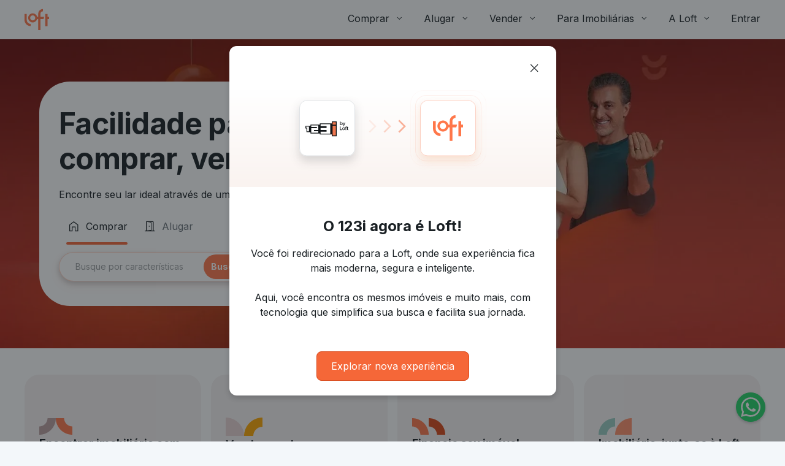

--- FILE ---
content_type: text/html;charset=utf-8
request_url: https://pageview-notify.rdstation.com.br/send
body_size: -71
content:
702f18bc-deaf-425f-bbdb-8166b6748a1c

--- FILE ---
content_type: text/plain; charset=utf-8
request_url: https://stargate.loft.com.br/consumer
body_size: 48
content:
{"ResponseMetadata":{"RequestId":"e8382bbb-7584-5da7-aaf3-4a768ce75d09"},"MessageId":"d92ada6d-8e7b-58cb-8207-bba077189865"}

--- FILE ---
content_type: image/svg+xml
request_url: https://pinf-prod-images.s3.amazonaws.com/CMS/card_img_03_6df677ec1f.svg
body_size: 930
content:
<svg width="60" height="28" viewBox="0 0 60 28" fill="none" xmlns="http://www.w3.org/2000/svg">
<path d="M5.96047e-07 28C3.54569 28 7.05666 27.3016 10.3325 25.9447C13.6082 24.5879 16.5847 22.5991 19.0919 20.0919C21.5991 17.5847 23.5879 14.6082 24.9447 11.3325C26.3016 8.05666 27 4.54569 27 1L13.5 0.999999C13.5 2.77284 13.1508 4.52833 12.4724 6.16622C11.7939 7.80412 10.7995 9.29235 9.54594 10.5459C8.29235 11.7995 6.80412 12.7939 5.16623 13.4724C3.52833 14.1508 1.77285 14.5 1.77625e-06 14.5L5.96047e-07 28Z" fill="#BC9F9F"/>
<path d="M27 1C27 4.54569 27.6984 8.05666 29.0553 11.3325C30.4121 14.6082 32.4009 17.5847 34.9081 20.0919C37.4153 22.5991 40.3918 24.5879 43.6675 25.9447C46.9433 27.3016 50.4543 28 54 28L54 14.5C52.2272 14.5 50.4717 14.1508 48.8338 13.4724C47.1959 12.7939 45.7076 11.7995 44.4541 10.5459C43.2005 9.29235 42.2061 7.80412 41.5276 6.16623C40.8492 4.52833 40.5 2.77285 40.5 1L27 1Z" fill="#FF774A"/>
</svg>


--- FILE ---
content_type: text/plain; charset=utf-8
request_url: https://stargate.loft.com.br/consumer
body_size: 49
content:
{"ResponseMetadata":{"RequestId":"77624506-aaad-5d77-b0bd-24cb53c80ed9"},"MessageId":"7a1ceef0-3950-55df-bb53-8f3dc035a671"}

--- FILE ---
content_type: image/svg+xml
request_url: https://pinf-prod-images.s3.amazonaws.com/CMS/card_img_01_c4f15bf4e3_1989881e80.svg
body_size: 732
content:
<svg width="54" height="27" viewBox="0 0 54 27" fill="none" xmlns="http://www.w3.org/2000/svg">
<path d="M27 27C27 23.4543 26.3016 19.9433 24.9447 16.6675C23.5879 13.3918 21.5991 10.4153 19.0919 7.90812C16.5847 5.40094 13.6082 3.41213 10.3325 2.05525C7.05666 0.698376 3.54569 -4.22819e-08 0 0L0 27H27Z" fill="#E8D3D3"/>
<path d="M54 0C50.4543 -4.64961e-07 46.9433 0.698375 43.6675 2.05525C40.3918 3.41213 37.4153 5.40093 34.9081 7.90812C32.4009 10.4153 30.4121 13.3918 29.0553 16.6675C27.6984 19.9433 27 23.4543 27 27L40.5 27C40.5 25.2272 40.8492 23.4717 41.5276 21.8338C42.2061 20.1959 43.2005 18.7076 44.4541 17.4541C45.7076 16.2005 47.1959 15.2061 48.8338 14.5276C50.4717 13.8492 52.2272 13.5 54 13.5V0Z" fill="#FFA600"/>
</svg>


--- FILE ---
content_type: text/javascript; charset=utf-8
request_url: https://content.loft.com.br/sales/_next/static/chunks/5261-35b6d654241150e5.js
body_size: 7343
content:
"use strict";(self.webpackChunk_N_E=self.webpackChunk_N_E||[]).push([[5261],{49307:function(e,t,n){n.d(t,{Z:function(){return u}});var i=n(45202),r=n(92939),o=n(26920),a=n(74027),u=(n(46393),function(e){var t=e.complexLabelText,n=e.condominiumId,u=(0,r.C)()?"_blank":"_self";return(0,i.jsx)(i.Fragment,{children:(0,i.jsx)(o.Z,{href:(0,a.JP)(n),target:u,variant:"paragraph-md",children:t})})})},68212:function(e,t,n){n.d(t,{A:function(){return u}});var i=n(73315),r=n(61368),o=n(55875),a=n(27021),u=function(e){var t,n,u,d=e.home,s=(u=d.id,(0,r.useQuery)([i.K.GetTaxedPrice,u],(function(){return(0,o.RG)(u)}))),l=(0,a.c)(d);if(s.isLoading||!l)return null;var c=(null===(t=s.data)||void 0===t||null===(n=t.content)||void 0===n?void 0:n.previousPrice)||null;return c<=d.price?null:c}},44982:function(e,t,n){n.d(t,{X:function(){return P}});var i,r,o=n(57104),a=n(32758),u=n(35090),d=n(8556),s=n(53614),l=n(64787);!function(e){e.Default="default",e.FromFavorites="fromFavorites",e.FromScheduleSuccess="fromScheduleSuccess",e.FromScheduleFormAsBroker="fromScheduleFormAsBroker"}(i||(i={})),function(e){e.OriginPage="originPage",e.FromTitle="fromTitle"}(r||(r={}));var c=n(69268),f=n(11534),v=n(51349),m=n(95640),p=n(28802),g=n.n(p);function h(){var e=g()().publicRuntimeConfig.CUSTOMER_BFF.baseUrl;return"".concat(e,"/customer")}function y(e){return(0,m.Z)({method:"POST",url:h(),data:e})}var E=n(72931);function b(e,t){v.k.error(e,{context:{file:"src/store/auth/thunks.ts",slackChannel:"squad_accounts_empire_alerts",description:t},data:{error:e}})}var S,Z,_=(0,l.hg)("auth/createCustomer",function(){var e=(0,c.Z)((function(e,t){var n,i,r;return(0,f.__generator)(this,(function(o){switch(o.label){case 0:n=t.rejectWithValue,(0,E.L9)("Logged User - Create User"),o.label=1;case 1:return o.trys.push([1,3,,4]),[4,y(e)];case 2:return[2,o.sent().data];case 3:return b(i=o.sent(),"Error when creating an user"),[2,n(null===i||void 0===i||null===(r=i.response)||void 0===r?void 0:r.data)];case 4:return[2]}}))}));return function(t,n){return e.apply(this,arguments)}}()),T=(0,l.hg)("auth/updateUserData",function(){var e=(0,c.Z)((function(e,t){var n,i,r;return(0,f.__generator)(this,(function(o){switch(o.label){case 0:n=t.rejectWithValue,(0,E.L9)("Logged User - Update User requested"),o.label=1;case 1:return o.trys.push([1,3,,4]),[4,(a=e,(0,m.Z)({method:"PUT",withCredentials:!0,url:h(),data:a}))];case 2:return o.sent(),(0,E.L9)("Logged User - Update User success"),[2,e];case 3:return b(i=o.sent(),"Update customer request failed"),(0,E.L9)("Logged User - Update User failed"),[2,n(null===i||void 0===i||null===(r=i.response)||void 0===r?void 0:r.data)];case 4:return[2]}var a}))}));return function(t,n){return e.apply(this,arguments)}}());!function(e){e.PENDING="pending",e.IN_PROGRESS="in_progress",e.SUCCESS="success",e.FAILED="failed"}(S||(S={})),function(e){e.SUCCESS="success",e.IN_PROGRESS="in_progress",e.FAILED="failed"}(Z||(Z={}));var A,D={ui:{isSignupModalOpen:!1,authenticationStatus:null,updateUserDataStatus:S.PENDING},params:{signupModal:{mode:i.Default,afterLogin:void 0}},data:{userData:null,errors:null}},I={openSignupModal:function(e){var t,n,r,o=arguments.length>1&&void 0!==arguments[1]?arguments[1]:null;e.ui.isSignupModalOpen=!0,e.params.signupModal.mode=null!==(r=null===o||void 0===o||null===(t=o.payload)||void 0===t?void 0:t.mode)&&void 0!==r?r:i.Default,e.params.signupModal.afterLogin=null===o||void 0===o||null===(n=o.payload)||void 0===n?void 0:n.afterLoginParams},closeSignupModal:function(e){e.ui.isSignupModalOpen=!1,e.params.signupModal.mode=i.Default,e.params.signupModal.afterLogin=void 0},setLoggedUserData:function(e,t){var n=t.payload;e.data.userData=n},updateUserDataAcknowledged:function(e){e.ui.updateUserDataStatus=S.PENDING}},L=(0,l.oM)({name:"auth",initialState:D,reducers:I,extraReducers:(A={},(0,o.Z)(A,_.pending.type,(function(e){e.ui.authenticationStatus=Z.IN_PROGRESS})),(0,o.Z)(A,_.fulfilled.type,(function(e,t){var n=t.payload;e.data.userData=n,e.ui.authenticationStatus=Z.SUCCESS})),(0,o.Z)(A,_.rejected.type,(function(e,t){var n=t.payload;e.data.errors=n,e.ui.authenticationStatus=Z.FAILED})),(0,o.Z)(A,T.pending.type,(function(e){e.ui.updateUserDataStatus=S.IN_PROGRESS})),(0,o.Z)(A,T.fulfilled.type,(function(e,t){var n=t.payload;e.data.userData=(0,s.Z)({},e.data.userData,n),e.ui.updateUserDataStatus=S.SUCCESS})),(0,o.Z)(A,T.rejected.type,(function(e){e.ui.updateUserDataStatus=S.FAILED})),A)}),R=L.actions,x=(L.reducer,{openSignupModal:R.openSignupModal,closeSignupModal:R.closeSignupModal}),F=function(e){return(0,d.DE)(x,e)},C=n(36124),M=n(40503);function P(){var e=arguments.length>0&&void 0!==arguments[0]?arguments[0]:{},t=e.mode,n=void 0===t?u.i.Default:t,i=e.isHandlerActive,r=void 0===i||i,d=(0,M.v9)(C.M7),s=F((0,M.I0)());return function(e){var t=e.onAuthenticatedCallback,i=e.onModalPopup,l=e.destinationPathAfterLogin;if(d||!r)return t;var c=l?(0,o.Z)({},u.J.OriginPage,l):{};return function(){for(var e=arguments.length,t=new Array(e),r=0;r<e;r++)t[r]=arguments[r];s.openSignupModal({mode:n,afterLoginParams:c}),null===i||void 0===i||i.apply(void 0,(0,a.Z)(t))}}}},31072:function(e,t,n){n.d(t,{UG:function(){return b},J2:function(){return i.J2}});var i=n(89864),r=(n(68756),n(8795),n(78838)),o=n.n(r),a=n(40503),u=n(54339),d=function(e,t){return o()(e.sort(),t.sort())};var s=n(53614),l=n(32758),c=n(35090),f=n(75246),v=n(51596),m=n(44982),p=n(36124),g=n(46393),h=n(75843);var y=n(75840),E=n(88552),b=function(e){var t=e.addedToFavoritesEvent,n=e.removedFromFavoritesEvent,i=e.cardOriginType,r=void 0===i?E.G5.Listings:i,o=(0,y.Z)().formatMessage,b=function(){var e=(0,a.v9)(p.M7),t=(0,h.o)((0,a.I0)());return(0,g.useEffect)((function(){e&&t.persistHomeToBeSaved()}),[e]),{addHomeToBeSaved:function(e){return t.addHomeToBeSaved(e)}}}(),S=function(){var e=(0,a.v9)(u.Ty,d),t=(0,a.v9)(u.W4,d),n=(0,a.v9)(u.OE);return function(i){return((null===n||void 0===n?void 0:n.id)===i.id||e.includes(i.id))&&!t.includes(i.id)}}(),Z=(0,h.o)((0,a.I0)()),_=(0,m.X)({mode:c.i.FromFavorites,isHandlerActive:!0});return function(e){var i,a,u={homeId:e.id,price:e.price,neighborhood:null===(i=e.address)||void 0===i?void 0:i.neighborhood,city:null===(a=e.address)||void 0===a?void 0:a.city,dorms:e.bedrooms+e.suits,area:e.area,type:e.productType,cardOriginType:r},d=_({onAuthenticatedCallback:function(){var i=S(e);i?Z.wishlistRemoveHome(e.id,o({id:"wishlist.removedFromFavorites"})):Z.wishlistAddHome(e.id,{},o({id:"wishlist.addedToFavorites"}));var r=i?n:t;f.J.sendDataEvent({event:r,data:(0,s.Z)({},u)})},onModalPopup:function(){f.J.sendDataEvent({event:v.XF,data:(0,s.Z)({},u)})}}),c=S(e);return{onClick:function(){for(var t=arguments.length,n=new Array(t),i=0;i<t;i++)n[i]=arguments[i];b.addHomeToBeSaved(e),d.apply(void 0,(0,l.Z)(n))},selected:c,buttonTitle:o(c?{id:"unitCard.actions.unfavorite"}:{id:"unitCard.actions.favorite"})}}};n(80811)},80811:function(e,t,n){n.d(t,{i:function(){return l}});var i=n(77630),r=n(36852),o=n(38189),a=n(73716),u=n(75840),d=n(88552),s=n(68756),l=function(e,t){var n=(0,i.Vb)(),l=(0,u.Z)().formatMessage,c=(0,a.x)(),f=(0,i.Xm)(r.ZB),v=(0,i.Xm)(o.$),m=function(e){var t;return(null===(t=function(e){return(0,s.X)(e,n,l)}(e))||void 0===t?void 0:t.text)||null};return function(n,i,r){var o={cardOriginType:e,recommendationStrategy:t,activeTag:m(r),wasPrioritizedInSuggestions:r.wasPrioritizedInSuggestions};(0,d.hl)(r,o,n,c,f,v)}}},89864:function(e,t,n){n.d(t,{J2:function(){return S},JX:function(){return E}});var i=n(69268),r=n(11534),o=n(45202),a=n(49307),u=n(76922),d=n(99991),s=n.n(d),l=n(28802),c=n.n(l),f=n(46393),v=n(75840),m=function(e){return!!e},p=["streetType","streetName","number"],g=["streetType","streetName"];function h(e,t){return e.map((function(e){var n;if("streetType"!==e||!(null===(n=t.streetName)||void 0===n?void 0:n.startsWith(t[e])))return t[e]}))}function y(e,t){var n=e.address,i=n?"".concat(h(p,n).filter(m).join(" "),", ").concat(n.neighborhood):"",r=n?[h(g,n).filter(m).join(" "),n.number].filter(m).join(", "):"",o=(null===n||void 0===n?void 0:n.complexName)?"".concat(t," ").concat(null===n||void 0===n?void 0:n.complexName):null,a=(null===n||void 0===n?void 0:n.city)?"".concat(null===n||void 0===n?void 0:n.city,"-").concat(null===n||void 0===n?void 0:n.state):null;return{fullAddress:i,streetAddress:r,complexLabel:o,addressLocation:[null===n||void 0===n?void 0:n.neighborhood,a].filter(m).join(", ")}}function E(e){var t=y(e,(0,(0,v.Z)().formatMessage)({id:"homeBanner.condominium"})),n=t.fullAddress,i=t.streetAddress,r=t.complexLabel,a=t.addressLocation,u=[r,a].filter(m);return{address:n,streetAddress:i,condoInfo:(0,o.jsx)(o.Fragment,{children:u.join(" \u2022 ")}),addressLocation:a}}var b=function(){var e=(0,i.Z)((function(e){var t,n,i,o,a,d;return(0,r.__generator)(this,(function(r){switch(r.label){case 0:t=c()(),n=t.publicRuntimeConfig,i=n.INFORMATIONAL_PAGES_API.baseUrl,r.label=1;case 1:return r.trys.push([1,3,,4]),[4,u.ZP.get("".concat(i,"/condominiums/by-listing-id/").concat(e))];case 2:return o=r.sent(),a=o.data.shortId,d=o.data.name,[2,{shortId:a,condominiumName:d}];case 3:return r.sent(),[2,null];case 4:return[2]}}))}));return function(t){return e.apply(this,arguments)}}();function S(e,t){var n=(0,v.Z)().formatMessage,i=(0,f.useState)(""),r=i[0],u=i[1],d=(0,f.useState)(""),l=d[0],c=d[1];return(0,f.useEffect)((function(){t||b(e).then((function(e){u(null===e||void 0===e?void 0:e.shortId),c(null===e||void 0===e?void 0:e.condominiumName)}))}),[t,e]),function(e){return function(e,t,n,i){var r,u,d=e.address,l=y(e,t({id:"homeBanner.condominium"})),c=l.fullAddress,f=l.streetAddress,v=l.complexLabel,p=l.addressLocation,g=(null===d||void 0===d?void 0:d.unitNumber)?"".concat(t({id:"home.descriptionItems.apartment"})," ").concat(null===d||void 0===d?void 0:d.unitNumber):null,h=t({id:"home.pricingKnowMoreDialog.homeProfile.complexFee"}),E=null!==(r=e.condominiumId)&&void 0!==r?r:n;u=d.complexName?d.complexName:i||"";var b=E?(0,o.jsx)(a.Z,{complexLabelText:"".concat(h," ").concat(u),condominiumId:E}):v,S=[g,b,p].filter(m);return{address:c,streetAddress:f,condoInfo:s()(S,(function(e){return[e,(0,o.jsx)("span",{children:" \u2022 "},e)]})).slice(0,-1),addressLocation:p,condominiumLink:b}}(e,n,r,l)}}},68756:function(e,t,n){n.d(t,{K:function(){return d},X:function(){return u}});var i=n(13147),r=n(77630),o=n(75840),a=n(66406);function u(e,t,n){var i=arguments.length>3&&void 0!==arguments[3]?arguments[3]:null,r=e.id,o=e.status,u=["listings-generic-tag-slot-1","listings-generic-tag-slot-2","listings-generic-tag-slot-3","listings-generic-tag-slot-4","listings-generic-tag-slot-5"],d=function(){return u.filter((function(e){return t[e]})).map((function(e){return t[e]})).filter((function(e){return e.listingIds.includes(r)})).sort((function(e,t){return e.tagData.priority-t.tagData.priority})).shift()||{listingIds:[],tagData:void 0}},s={HAS_OFFER:n({id:"homeListing.home.hasOffer"}),SOLD:n({id:"homeListing.home.sold"}),DEMOLITION:n({id:"homeListing.home.demolition"}),JUST_LISTED:n({id:"homeListing.home.justListed"}),OUT_OF_STOCK:n({id:"homeListing.home.outOfStock"})};switch(o){case a.GB.Sold:case a.GB.HasOffer:return{backgroundColor:null===i||void 0===i?void 0:i.palette.neutral.main,textColor:null===i||void 0===i?void 0:i.palette.common.white,text:s[e.status]};case a.GB.JustListed:return{textColor:null===i||void 0===i?void 0:i.palette.common.white,backgroundColor:null===i||void 0===i?void 0:i.palette.primary.main,text:s[e.status]};case a.GB.Demolition:return{backgroundColor:null===i||void 0===i?void 0:i.palette.common.white,textColor:null===i||void 0===i?void 0:i.palette.text.secondary,text:s[e.status]};default:return d().tagData}}function d(e){return u(e,(0,r.Vb)(),(0,o.Z)().formatMessage,(0,i.Z)())}},8795:function(e,t,n){n.d(t,{e:function(){return o}});var i=n(75840),r=n(84283);function o(e){var t=(0,i.Z)().formatMessage;if(null===e||void 0===e?void 0:e.homeType)return t({id:(0,r.R6)(e.homeType)})}},15314:function(e,t,n){n.d(t,{t:function(){return o},c:function(){return u}});var i=n(40503),r=n(40247);var o,a=n(19445);!function(e){e[e.AVERAGE_MARKET_PRICE=0]="AVERAGE_MARKET_PRICE",e[e.LOWER_THAN_MARKET_PRICE=1]="LOWER_THAN_MARKET_PRICE",e[e.HIGHER_THAN_MARKET_PRICE=2]="HIGHER_THAN_MARKET_PRICE"}(o||(o={}));var u=function(){var e=(0,i.v9)((function(e){return(0,r.Hz)(e)})),t=(0,i.v9)((function(e){return function(e){var t,n,i;return null===(i=null===e||void 0===e||null===(t=e.valuation)||void 0===t||null===(n=t.valuations)||void 0===n?void 0:n.filter((function(t){return t.unitId===e.home.item.unitId}))[0])||void 0===i?void 0:i.valuation}(e)}));if(!(null===e||void 0===e?void 0:e.price)||!(null===t||void 0===t?void 0:t.lowerBound)||!(null===t||void 0===t?void 0:t.upperBound))return null;var n=t.lowerBound,o=t.upperBound;return{homeId:e.id,lowerBound:n,upperBound:o,resolution:d(n,o,e.price),squareMeterPrice:(0,a.SO)(e.price,e.area)}},d=function(e,t,n){return n>=e&&n<=t?o.AVERAGE_MARKET_PRICE:n<e?o.LOWER_THAN_MARKET_PRICE:o.HIGHER_THAN_MARKET_PRICE}},27021:function(e,t,n){n.d(t,{c:function(){return r}});var i=n(66406);function r(e){return[i.qx.HomeFlipping,i.qx.Select].includes(null===e||void 0===e?void 0:e.productType)}},88552:function(e,t,n){n.d(t,{Dt:function(){return C},G5:function(){return i},Hj:function(){return F},O1:function(){return L},XT:function(){return S},hl:function(){return I},lZ:function(){return R},uL:function(){return Z}});var i,r,o=n(69268),a=n(57104),u=n(53614),d=n(54834),s=n(11534),l=n(75246),c=n(14843),f=n(74834),v=n(211),m=n(49516),p=n(36852),g=n(38189),h=n(15314),y=n(83372),E=n(44296),b=n(66406);function S(e){var t,n,i;return{listingId:e.id,unitId:e.unitId,unitType:null!==(t=e.address.type)&&void 0!==t?t:null,city:null!==(n=e.address.city)&&void 0!==n?n:null,neighborhood:null!==(i=e.address.neighborhood)&&void 0!==i?i:null,unitArea:e.area,unitFloor:e.floor,unitBedrooms:e.bedrooms,unitSuits:e.suits,unitParkingSpots:e.parkingSpots,unitSalesPrice:e.price,unitRenovationStatus:e.currentPhase,listingAvailabilityStatus:e.status,contractType:e.contractType,productType:e.productType,transactionType:b.ny.Sale,homeId:e.id,price:e.price,dorms:e.bedrooms+e.suits,area:e.area,type:e.productType,status:e.status}}function Z(e){return{HasVideo:!!e.videoTourUrl,HasVirtualTour:!!e.virtualTourUrl}}function _(e){return{hasCondominiumLink:e.address.complexName&&!!e.condominiumId}}function T(e){var t;if(e)return{"pricing-knowmore":(t={},(0,a.Z)(t,h.t.AVERAGE_MARKET_PRICE,"average"),(0,a.Z)(t,h.t.LOWER_THAN_MARKET_PRICE,"below-average"),(0,a.Z)(t,h.t.HIGHER_THAN_MARKET_PRICE,"above-average"),t)[e.resolution]}}function A(e){return{deliveryForecast:e.deliveryForecast}}function D(e){return{"Event Key":e.key,"Event Origin":e.origin,"Event Type":e.type,element:e.element}}function I(e,t,n,i,r,o){var s,f=n+1;e.unitId&&e.id&&i.hydration_user_loft_user_id&&(l.J.sendDataEvent({event:c.Gw,data:(0,d.Z)((0,u.Z)({},S(e),t),{listingPosition:f})}),l.J.sendDataEvent({event:c._X,data:(0,d.Z)((0,u.Z)({hydration_unit_id:e.unitId,hydration_listing_id:e.id},i,(0,m.MU)((0,d.Z)((0,u.Z)({},S(e),t),{listingPosition:f}))),{experiments:(0,E.i)((s={},(0,a.Z)(s,p.ZB,r),(0,a.Z)(s,g.$,o),s))})}))}function L(e,t){var n=arguments.length>2&&void 0!==arguments[2]?arguments[2]:{};l.J.sendDataEvent({event:f.k9,data:(0,u.Z)({},S(e),Z(e),T(t),_(e),A(e),D({key:"details-pageview",origin:"sales/home/details",type:"pageview"}),n)})}function R(e){return x.apply(this,arguments)}function x(){return x=(0,o.Z)((function(e){var t,n,i=arguments;return(0,s.__generator)(this,(function(r){switch(r.label){case 0:return t=i.length>1&&void 0!==i[1]?i[1]:{},n=i.length>2?i[2]:void 0,[4,Promise.all([l.J.sendDataEventAsync({event:f.$9,data:(0,d.Z)((0,u.Z)({},S(e),Z(e),D({key:"details-click-schedule-button",origin:"sales/homes/details",type:"click"}),t),{originComponent:n})}),l.J.sendDataEventAsync({event:f.Zp,data:(0,u.Z)({page:"details",context:n,listing_id:e.id},(0,E.V)())}),l.J.sendDataEventAsync({event:f.D6,data:(0,d.Z)((0,u.Z)({},(0,E.V)()),{listing_id:e.id,schedule_experience:y.L.FULL_FLOW})})])];case 1:return r.sent(),[2]}}))})),x.apply(this,arguments)}function F(e,t){l.J.sendDataEvent({event:v.P,data:(0,d.Z)((0,u.Z)({},S(e),Z(e)),{origin:t})})}function C(e,t){l.J.sendDataEvent({event:c.HC,data:(0,d.Z)((0,u.Z)({},S(e),Z(e),D({key:"details-click-interest-button",origin:"sales/homes/details",type:"click"})),{originComponent:t})})}!function(e){e.Listings="listings",e.ListingRecommended="listings-recommended",e.HomePageRecommended="home-recommended",e.DetailsRecommended="details-recommended",e.LoftEstimateRecommended="loft-estimate-recommended",e.LoftEstimateCondominium="loft-estimate-condominium",e.LoftEstimateNeighborhood="loft-estimate-neighborhood",e.LoftEstimateSold="loft-estimate-sold",e.LoftEstimateAddress="loft-estimate-address",e.DetailsFirstPartyRecommended="details-first-party-recommended",e.Map="map",e.WishlistFirstPartyRecommended="wishlist-first-party-recommended",e.FirstPartySpotlightCarousel="first-party-landing-page-spotlight-carousel",e.DetailsMediasTabs="details-medias-tabs",e.ViewedHomesHistory="viewed-homes-history",e.VisitRecommendations="visit-recommendations",e.VisitSchedulingSuccess="visit-scheduling-success",e.SharedWishlist="shared-wishlist",e.DetailsUnavailableRecommended="details-unavailable-recommended"}(i||(i={})),function(e){e.Direct="DIRECT",e.Indirect="INDIRECT"}(r||(r={}))},43068:function(e,t,n){n.d(t,{YK:function(){return i},gv:function(){return Z},ai:function(){return T},Mq:function(){return _}});var i,r=n(95299),o=n(53614),a=n(54834),u=n(8364),d=n(35353),s=(n(45720),(0,d.Z)().palette),l="#191F23",c="#fff",f={main:l,10:"#F3F7FA",20:"#E1E9EF",30:"#D0DBE4",40:"#B7C8D5",50:"#9FB4C2",60:"#879DAC",70:"#6E8391",80:"#536470",90:"#36424B",100:"#191F23"},v="#0667ED",m="#E3EEFF",p="#623CFA",g="#1ED550",h={main:"#EDC206",20:"#FFF9E3",40:"#F6DB71",60:"#EDC206",80:"#BE8400",100:"#663702"},y="1px ".concat(s.grey[200]," solid"),E={palette:(0,a.Z)((0,o.Z)({common:{green:g,blue:v,purple:p,yellow:h.main,success:g,error:p,grey:"#D0DBE4",white:c,amber:"#ffa000",amberDark:"#f7941d",black:"#000",greyDark:f[50],greyLight:f[10]},support:{primary:{main:v,pale:m},secondary:{main:f[50],light:f[30],xlight:f[10]}},default:{main:"#4a90e2"},logo:{primary:"#FF6023",secondary:l,tertiary:c},yellow:h,bluishBlack:f},u.r.palette),{background:(0,a.Z)((0,o.Z)({},u.r.palette.background),{default:"#F3F7FA"})}),shape:(0,o.Z)({sidebarWidth:243,borderRadius:5,container:1140,border:y},u.r.shape),zIndex:(0,a.Z)((0,o.Z)({},u.r.zIndex),{header:5,headerHomeList:4,overlay:4,filterHomeList:600,gallery:800}),loadingSpinner:{big:60},overrides:{MuiBottomNavigation:{root:{height:40}},MuiExpansionPanel:{root:{boxShadow:"none",borderTop:y,borderBottom:"none","&:before":{height:"0px",top:"0px"},"&:last-child":{borderBottom:y},textAlign:"left","&$expanded":{borderBottom:"none",borderTop:y,margin:"0"}}},MuiExpansionPanelSummary:{root:{padding:"24px 35px 22px 19px"},content:{margin:"0","&$expanded":{margin:"0"}}},MuiExpansionPanelDetails:{root:{padding:"12px 35px 40px 19px"}},MuiStepLabel:{label:{fontSize:"1rem","&$active":{fontWeight:400},"&$completed":{fontWeight:400}}}}},b=(0,o.Z)({},u.r,E);!function(e){e.Desktop="desktop",e.Tablet="tablet",e.Mobile="mobile",e.Tv="tv"}(i||(i={}));var S=function e(t,n){(0,r.Z)(this,e),this.definition=t,this.breakpointKey=n,this.breakpointValue=b.breakpoints.values[this.breakpointKey],this.breakpointValueInPx="".concat(this.breakpointValue,"px")},Z=(new S(i.Tv,"md"),new S(i.Desktop,"md")),_=new S(i.Tablet,"sm"),T=new S(i.Mobile,"xs")},92939:function(e,t,n){n.d(t,{C:function(){return o}});var i=n(43068),r=n(32739);function o(){return i.gv.definition===(0,r.F)()}},32739:function(e,t,n){n.d(t,{F:function(){return u}});var i=n(87982),r=n(43068),o=function(e){return e.breakpoints.up(r.gv.breakpointKey)};var a=function(e){return e.breakpoints.up(r.Mq.breakpointKey)};function u(){var e=(0,i.Z)(o),t=(0,i.Z)(a);return e?r.gv.definition:t?r.Mq.definition:r.ai.definition}},26920:function(e,t,n){var i=n(53614),r=n(54834),o=n(19078),a=n(45202),u=n(68358),d=n(37670),s=n.n(d);n(46393);t.Z=function(e){var t=e.children,n=e.href,d=(0,o.Z)(e,["children","href"]);return(0,a.jsx)(s(),(0,r.Z)((0,i.Z)({href:n},d),{passHref:!0,children:(0,a.jsx)(u.r,(0,r.Z)((0,i.Z)({},d),{children:t}))}))}},49516:function(e,t,n){n.d(t,{MU:function(){return r},ms:function(){return a}});var i=n(85317),r=function(e){var t={};return Object.keys(e).forEach((function(n){var i=o(n);t[i]="object"===typeof e[n]?JSON.stringify(e[n]):e[n]})),t},o=function(e){return e&&e.match(/[A-Z]{2,}(?=[A-Z][a-z]+[0-9]*|\b)|[A-Z]?[a-z]+[0-9]*|[A-Z]|[0-9]+/g).map((function(e){return e.toLowerCase()})).join("_")},a=function(e){var t={};return Object.keys(e).forEach((function(n){["string","number","boolean"].includes((0,i.Z)(e[n]))?t[n]=e[n]:t[n]=JSON.stringify(e[n])})),t}},72931:function(e,t,n){n.d(t,{L9:function(){return r}});var i=function(){return window.heap},r=function(e){var t=arguments.length>1&&void 0!==arguments[1]?arguments[1]:{};return new Promise((function(n,r){try{return i()&&window.heap.track(e,t),n()}catch(o){return r(o)}}))}}}]);

--- FILE ---
content_type: text/plain; charset=utf-8
request_url: https://stargate.loft.com.br/consumer
body_size: 48
content:
{"ResponseMetadata":{"RequestId":"e7000fd0-c5eb-53a4-8277-6e1d3cb7cd21"},"MessageId":"c237a6f1-ed1d-59b2-849e-c73c14411737"}

--- FILE ---
content_type: image/svg+xml
request_url: https://pinf-prod-images.s3.amazonaws.com/CMS/card_img_05_1f89ccc201.svg
body_size: 888
content:
<svg width="60" height="28" viewBox="0 0 60 28" fill="none" xmlns="http://www.w3.org/2000/svg">
<g clip-path="url(#clip0_3760_1775)">
<path d="M54 0.999999C50.4543 0.999999 46.9433 1.69837 43.6675 3.05525C40.3918 4.41213 37.4153 6.40093 34.9081 8.90812C32.4009 11.4153 30.4121 14.3918 29.0553 17.6675C27.6984 20.9433 27 24.4543 27 28L54 28L54 0.999999Z" fill="#FF906B"/>
<path d="M27 1C23.4543 1 19.9433 1.69837 16.6675 3.05525C13.3918 4.41213 10.4153 6.40093 7.90812 8.90812C5.40094 11.4153 3.41213 14.3918 2.05525 17.6675C0.698376 20.9433 3.09974e-07 24.4543 0 28L13.5 28C13.5 26.2272 13.8492 24.4717 14.5276 22.8338C15.2061 21.1959 16.2005 19.7076 17.4541 18.4541C18.7076 17.2005 20.1959 16.2061 21.8338 15.5276C23.4717 14.8492 25.2272 14.5 27 14.5V1Z" fill="#98CBC0"/>
</g>
<defs>
<clipPath id="clip0_3760_1775">
<rect width="60" height="28" fill="white"/>
</clipPath>
</defs>
</svg>


--- FILE ---
content_type: text/javascript; charset=utf-8
request_url: https://content.loft.com.br/sales/_next/static/chunks/e815a4c4-04b3c0bf35b6f958.js
body_size: 241498
content:
"use strict";(self.webpackChunk_N_E=self.webpackChunk_N_E||[]).push([[4364],{69464:function(C,o,s){Object.defineProperty(o,"__esModule",{value:!0});var e=s(45202),i=s(46393);function n(C,o){var s={};for(var e in C)Object.prototype.hasOwnProperty.call(C,e)&&o.indexOf(e)<0&&(s[e]=C[e]);if(null!=C&&"function"===typeof Object.getOwnPropertySymbols){var i=0;for(e=Object.getOwnPropertySymbols(C);i<e.length;i++)o.indexOf(e[i])<0&&Object.prototype.propertyIsEnumerable.call(C,e[i])&&(s[e[i]]=C[e[i]])}return s}const c={sm:16,md:24,lg:32,xl:48},a={sm:400,md:300,lg:200,xl:200},l=(C,o)=>{const s=c[o],l=a[o];return i.forwardRef(((o,i)=>{var c=n(o,[]);return e.jsx(C,Object.assign({},c,{fontWeight:l,width:s,height:s,ref:i}),void 0)}))},d=l((C=>e.jsx("svg",Object.assign({},C,{viewBox:"0 0 17 16"},{children:e.jsx("path",{d:"M6.14938 8.29481H6.73913V6.96148H7.48271C7.65023 6.96148 7.79041 6.90506 7.90323 6.79224C8.01605 6.67943 8.07246 6.53927 8.07246 6.37174V5.62814C8.07246 5.46062 8.01605 5.32045 7.90323 5.20764C7.79041 5.09482 7.65023 5.03841 7.48271 5.03841H6.14938V8.29481ZM6.73913 6.37174V5.62814H7.48271V6.37174H6.73913ZM8.75195 8.29481H10.0596C10.2272 8.29481 10.3673 8.2384 10.4801 8.12558C10.593 8.01277 10.6494 7.8726 10.6494 7.70508V5.62814C10.6494 5.46062 10.593 5.32045 10.4801 5.20764C10.3673 5.09482 10.2272 5.03841 10.0596 5.03841H8.75195V8.29481ZM9.34168 7.70508V5.62814H10.0596V7.70508H9.34168ZM11.393 8.29481H11.9827V6.96148H12.7776V6.37174H11.9827V5.62814H12.7776V5.03841H11.393V8.29481ZM5.63658 11.6666C5.29982 11.6666 5.01478 11.5499 4.78146 11.3166C4.54813 11.0833 4.43146 10.7982 4.43146 10.4615V2.87176C4.43146 2.535 4.54813 2.24996 4.78146 2.01663C5.01478 1.78329 5.29982 1.66663 5.63658 1.66663H13.2263C13.563 1.66663 13.8481 1.78329 14.0814 2.01663C14.3147 2.24996 14.4314 2.535 14.4314 2.87176V10.4615C14.4314 10.7982 14.3147 11.0833 14.0814 11.3166C13.8481 11.5499 13.563 11.6666 13.2263 11.6666H5.63658ZM5.63658 10.6666H13.2263C13.2776 10.6666 13.3246 10.6452 13.3673 10.6025C13.4101 10.5598 13.4314 10.5127 13.4314 10.4615V2.87176C13.4314 2.82047 13.4101 2.77345 13.3673 2.73071C13.3246 2.68798 13.2776 2.66661 13.2263 2.66661H5.63658C5.58529 2.66661 5.53828 2.68798 5.49554 2.73071C5.4528 2.77345 5.43143 2.82047 5.43143 2.87176V10.4615C5.43143 10.5127 5.4528 10.5598 5.49554 10.6025C5.53828 10.6452 5.58529 10.6666 5.63658 10.6666ZM3.30326 13.9999C2.96652 13.9999 2.68148 13.8832 2.44814 13.6499C2.21481 13.4166 2.09814 13.1315 2.09814 12.7948V4.20509H3.09813V12.7948C3.09813 12.8461 3.11949 12.8931 3.16223 12.9358C3.20497 12.9786 3.25198 12.9999 3.30326 12.9999H11.893V13.9999H3.30326Z",fill:"currentColor"},void 0)}),void 0)),"sm");d.displayName="ReactCopan_PdfSmIcon";const t=l((C=>e.jsx("svg",Object.assign({},C,{viewBox:"0 0 25 24"},{children:e.jsx("path",{d:"M8.73662 12.7974H9.58404V10.7602H10.8007C11.0415 10.7602 11.2429 10.6792 11.405 10.5171C11.5671 10.355 11.6481 10.1535 11.6481 9.9128V8.69613C11.6481 8.45538 11.5671 8.25395 11.405 8.09185C11.2429 7.92975 11.0415 7.8487 10.8007 7.8487H8.73662V12.7974ZM9.58404 9.9128V8.69613H10.8007V9.9128H9.58404ZM12.7148 12.7974H14.7238C14.9614 12.7974 15.162 12.7154 15.3257 12.5515C15.4894 12.3876 15.5712 12.1871 15.5712 11.95V8.69613C15.5712 8.45538 15.4894 8.25395 15.3257 8.09185C15.162 7.92975 14.9614 7.8487 14.7238 7.8487H12.7148V12.7974ZM13.5622 11.95V8.69613H14.7238V11.95H13.5622ZM16.7981 12.7974H17.6456V10.7602H18.9597V9.9128H17.6456V8.69613H18.9597V7.8487H16.7981V12.7974ZM7.59177 17.9871C7.16197 17.9871 6.79383 17.8339 6.48737 17.5274C6.1809 17.221 6.02767 16.8528 6.02767 16.423V4.0641C6.02767 3.6343 6.1809 3.26617 6.48737 2.9597C6.79383 2.65323 7.16197 2.5 7.59177 2.5H19.9507C20.3805 2.5 20.7486 2.65323 21.0551 2.9597C21.3616 3.26617 21.5148 3.6343 21.5148 4.0641V16.423C21.5148 16.8528 21.3616 17.221 21.0551 17.5274C20.7486 17.8339 20.3805 17.9871 19.9507 17.9871H7.59177ZM7.59177 16.7307H19.9507C20.0276 16.7307 20.0981 16.6987 20.1622 16.6346C20.2264 16.5705 20.2584 16.5 20.2584 16.423V4.0641C20.2584 3.98717 20.2264 3.91665 20.1622 3.85255C20.0981 3.78843 20.0276 3.75637 19.9507 3.75637H7.59177C7.51483 3.75637 7.44432 3.78843 7.38022 3.85255C7.3161 3.91665 7.28404 3.98717 7.28404 4.0641V16.423C7.28404 16.5 7.3161 16.5705 7.38022 16.6346C7.44432 16.6987 7.51483 16.7307 7.59177 16.7307ZM4.57899 20.9999C4.14918 20.9999 3.78104 20.8467 3.47459 20.5402C3.16813 20.2337 3.01489 19.8656 3.01489 19.4358V5.8205H4.27127V19.4358C4.27127 19.5127 4.30333 19.5833 4.36744 19.6474C4.43154 19.7115 4.50206 19.7435 4.57899 19.7435H18.1943V20.9999H4.57899Z",fill:"currentColor"},void 0)}),void 0)),"md");t.displayName="ReactCopan_PdfMdIcon";const r=l((C=>e.jsx("svg",Object.assign({},C,{viewBox:"0 0 33 32"},{children:e.jsx("path",{d:"M11.5606 17.0632H12.6905V14.347H14.3127C14.6337 14.347 14.9023 14.2389 15.1184 14.0228C15.3346 13.8067 15.4426 13.5381 15.4426 13.2171V11.5949C15.4426 11.2739 15.3346 11.0053 15.1184 10.7892C14.9023 10.573 14.6337 10.465 14.3127 10.465H11.5606V17.0632ZM12.6905 13.2171V11.5949H14.3127V13.2171H12.6905ZM16.8649 17.0632H19.5435C19.8603 17.0632 20.1278 16.954 20.3461 16.7354C20.5643 16.5169 20.6734 16.2495 20.6734 15.9333V11.5949C20.6734 11.2739 20.5643 11.0053 20.3461 10.7892C20.1278 10.573 19.8603 10.465 19.5435 10.465H16.8649V17.0632ZM17.9948 15.9333V11.5949H19.5435V15.9333H17.9948ZM22.3093 17.0632H23.4392V14.347H25.1914V13.2171H23.4392V11.5949H25.1914V10.465H22.3093V17.0632ZM10.0341 23.9829C9.46107 23.9829 8.97023 23.7786 8.56161 23.3699C8.15299 22.9613 7.94867 22.4705 7.94867 21.8974V5.41884C7.94867 4.84577 8.15299 4.35493 8.56161 3.94631C8.97023 3.53769 9.46107 3.33337 10.0341 3.33337H26.5127C27.0858 3.33337 27.5766 3.53769 27.9852 3.94631C28.3939 4.35493 28.5982 4.84577 28.5982 5.41884V21.8974C28.5982 22.4705 28.3939 22.9613 27.9852 23.3699C27.5766 23.7786 27.0858 23.9829 26.5127 23.9829H10.0341ZM10.0341 22.3077H26.5127C26.6153 22.3077 26.7093 22.265 26.7948 22.1795C26.8803 22.094 26.923 22 26.923 21.8974V5.41884C26.923 5.31626 26.8803 5.22224 26.7948 5.13677C26.7093 5.05128 26.6153 5.00854 26.5127 5.00854H10.0341C9.93156 5.00854 9.83754 5.05128 9.75207 5.13677C9.66658 5.22224 9.62384 5.31626 9.62384 5.41884V21.8974C9.62384 22 9.66658 22.094 9.75207 22.1795C9.83754 22.265 9.93156 22.3077 10.0341 22.3077ZM6.01711 27.9999C5.44402 27.9999 4.95317 27.7956 4.54457 27.387C4.13595 26.9784 3.93164 26.4875 3.93164 25.9145V7.76071H5.60681V25.9145C5.60681 26.017 5.64955 26.1111 5.73504 26.1965C5.82051 26.282 5.91453 26.3247 6.01711 26.3247H24.1708V27.9999H6.01711Z",fill:"currentColor"},void 0)}),void 0)),"lg");r.displayName="ReactCopan_PdfLgIcon";const V=l((C=>e.jsx("svg",Object.assign({},C,{viewBox:"0 0 49 48"},{children:e.jsx("path",{d:"M17.5726 24.7693H19.111V20.7693H21.5726C22.0111 20.7693 22.3771 20.6224 22.6707 20.3288C22.9643 20.0352 23.111 19.6692 23.111 19.2308V16.7693C23.111 16.3308 22.9643 15.9648 22.6707 15.6712C22.3771 15.3776 22.0111 15.2308 21.5726 15.2308H17.5726V24.7693ZM19.111 19.2308V16.7693H21.5726V19.2308H19.111ZM25.188 24.7693H29.0341C29.4726 24.7693 29.8386 24.6225 30.1322 24.3289C30.4258 24.0353 30.5726 23.6692 30.5726 23.2307V16.7693C30.5726 16.3308 30.4258 15.9648 30.1322 15.6712C29.8386 15.3776 29.4726 15.2308 29.0341 15.2308H25.188V24.7693ZM26.7264 23.2307V16.7693H29.0341V23.2307H26.7264ZM33.0341 24.7693H34.5726V20.7693H37.3418V19.2308H34.5726V16.7693H37.3418V15.2308H33.0341V24.7693ZM16.4956 34C15.5751 34 14.8066 33.6917 14.1899 33.075C13.5732 32.4583 13.2649 31.6898 13.2649 30.7693V9.23075C13.2649 8.31025 13.5732 7.54167 14.1899 6.925C14.8066 6.30833 15.5751 6 16.4956 6H38.0341C38.9546 6 39.7232 6.30833 40.3399 6.925C40.9566 7.54167 41.2649 8.31025 41.2649 9.23075V30.7693C41.2649 31.6898 40.9566 32.4583 40.3399 33.075C39.7232 33.6917 38.9546 34 38.0341 34H16.4956ZM16.4956 32H38.0341C38.3418 32 38.6239 31.8718 38.8803 31.6154C39.1367 31.359 39.2649 31.0769 39.2649 30.7693V9.23075C39.2649 8.92308 39.1367 8.64103 38.8803 8.3846C38.6239 8.1282 38.3418 8 38.0341 8H16.4956C16.188 8 15.9059 8.1282 15.6495 8.3846C15.3931 8.64103 15.2649 8.92308 15.2649 9.23075V30.7693C15.2649 31.0769 15.3931 31.359 15.6495 31.6154C15.9059 31.8718 16.188 32 16.4956 32ZM10.4956 40C9.57514 40 8.80656 39.6917 8.18989 39.075C7.57323 38.4583 7.26489 37.6898 7.26489 36.7693V13.2307H9.26489V36.7693C9.26489 37.077 9.39309 37.359 9.64949 37.6154C9.90589 37.8718 10.1879 38 10.4956 38H34.0341V40H10.4956Z",fill:"currentColor"},void 0)}),void 0)),"xl");V.displayName="ReactCopan_PdfXlIcon";const H=i.forwardRef(((C,o)=>{const{size:s="md",children:i}=C,c=n(C,["size","children"]),a={sm:d,md:t,lg:r,xl:V}[s];return e.jsx(a,Object.assign({},c,{ref:o}),void 0)}));H.displayName="ReactCopan_PdfIcon";const L=l((C=>e.jsx("svg",Object.assign({},C,{viewBox:"0 0 16 16"},{children:e.jsx("path",{d:"M12.1667 9.33333V7.16667H10.0001V6.16667H12.1667V4H13.1667V6.16667H15.3334V7.16667H13.1667V9.33333H12.1667ZM6.00008 7.98333C5.26675 7.98333 4.66675 7.75 4.20008 7.28333C3.73341 6.81667 3.50008 6.21667 3.50008 5.48333C3.50008 4.75 3.73341 4.15 4.20008 3.68333C4.66675 3.21667 5.26675 2.98333 6.00008 2.98333C6.73342 2.98333 7.33341 3.21667 7.80008 3.68333C8.26675 4.15 8.50008 4.75 8.50008 5.48333C8.50008 6.21667 8.26675 6.81667 7.80008 7.28333C7.33341 7.75 6.73342 7.98333 6.00008 7.98333ZM0.666748 13.3333V11.7667C0.666748 11.3778 0.76397 11.025 0.958415 10.7083C1.15286 10.3917 1.43341 10.1556 1.80008 10C2.63341 9.63333 3.37508 9.375 4.02508 9.225C4.67508 9.075 5.33342 9 6.00008 9C6.66675 9 7.3223 9.075 7.96675 9.225C8.61119 9.375 9.35008 9.63333 10.1834 10C10.5501 10.1667 10.8334 10.4056 11.0334 10.7167C11.2334 11.0278 11.3334 11.3778 11.3334 11.7667V13.3333H0.666748ZM1.66675 12.3333H10.3334V11.7667C10.3334 11.5889 10.2834 11.4194 10.1834 11.2583C10.0834 11.0972 9.95008 10.9778 9.78341 10.9C8.99453 10.5333 8.32786 10.2917 7.78341 10.175C7.23897 10.0583 6.64453 10 6.00008 10C5.35564 10 4.75841 10.0583 4.20841 10.175C3.65841 10.2917 2.98897 10.5333 2.20008 10.9C2.03341 10.9778 1.90286 11.0972 1.80841 11.2583C1.71397 11.4194 1.66675 11.5889 1.66675 11.7667V12.3333ZM6.00008 6.98333C6.43341 6.98333 6.79175 6.84167 7.07508 6.55833C7.35842 6.275 7.50008 5.91667 7.50008 5.48333C7.50008 5.05 7.35842 4.69167 7.07508 4.40833C6.79175 4.125 6.43341 3.98333 6.00008 3.98333C5.56675 3.98333 5.20841 4.125 4.92508 4.40833C4.64175 4.69167 4.50008 5.05 4.50008 5.48333C4.50008 5.91667 4.64175 6.275 4.92508 6.55833C5.20841 6.84167 5.56675 6.98333 6.00008 6.98333Z",fill:"currentColor"},void 0)}),void 0)),"sm");L.displayName="ReactCopan_AccountAddSmIcon";const v=l((C=>e.jsx("svg",Object.assign({},C,{viewBox:"0 0 24 24"},{children:e.jsx("path",{d:"M18.2502 13.7502V10.6248H15.1248V9.375H18.2502V6.2502H19.5V9.375H22.6248V10.6248H19.5V13.7502H18.2502ZM9 11.6748C8.0332 11.6748 7.229 11.354 6.5874 10.7124C5.9458 10.0708 5.625 9.2666 5.625 8.2998C5.625 7.3334 5.9458 6.5294 6.5874 5.8878C7.229 5.2458 8.0332 4.9248 9 4.9248C9.9668 4.9248 10.771 5.2458 11.4126 5.8878C12.0542 6.5294 12.375 7.3334 12.375 8.2998C12.375 9.2666 12.0542 10.0708 11.4126 10.7124C10.771 11.354 9.9668 11.6748 9 11.6748ZM1.5 19.3002V17.2998C1.5 16.7998 1.6334 16.3416 1.9002 15.9252C2.1666 15.5084 2.5416 15.1916 3.0252 14.9748C4.1084 14.4748 5.1292 14.1124 6.0876 13.8876C7.046 13.6624 8.0168 13.5498 9 13.5498C9.9668 13.5498 10.9292 13.6624 11.8872 13.8876C12.8456 14.1124 13.8748 14.4748 14.9748 14.9748C15.4584 15.2084 15.8334 15.5292 16.0998 15.9372C16.3666 16.3456 16.5 16.7998 16.5 17.2998V19.3002H1.5ZM2.7498 18.0498H15.2502V17.2998C15.2502 17.0666 15.1752 16.8416 15.0252 16.6248C14.8752 16.4084 14.6752 16.2334 14.4252 16.0998C13.4252 15.6334 12.5044 15.3002 11.6628 15.1002C10.8208 14.9002 9.9332 14.8002 9 14.8002C8.0668 14.8002 7.1752 14.9002 6.3252 15.1002C5.4752 15.3002 4.5502 15.6334 3.5502 16.0998C3.3002 16.2334 3.1044 16.4084 2.9628 16.6248C2.8208 16.8416 2.7498 17.0666 2.7498 17.2998V18.0498ZM9 10.425C9.6 10.425 10.1042 10.2208 10.5126 9.8124C10.921 9.404 11.1252 8.8998 11.1252 8.2998C11.1252 7.6998 10.921 7.1958 10.5126 6.7878C10.1042 6.3794 9.6 6.1752 9 6.1752C8.4 6.1752 7.8958 6.3794 7.4874 6.7878C7.079 7.1958 6.8748 7.6998 6.8748 8.2998C6.8748 8.8998 7.079 9.404 7.4874 9.8124C7.8958 10.2208 8.4 10.425 9 10.425Z",fill:"currentColor"},void 0)}),void 0)),"md");v.displayName="ReactCopan_AccountAddMdIcon";const x=l((C=>e.jsx("svg",Object.assign({},C,{viewBox:"0 0 32 32"},{children:e.jsx("path",{d:"M24.3334 18V14H20.3334V12.6667H24.3334V8.66667H25.6667V12.6667H29.6667V14H25.6667V18H24.3334ZM12.0001 15.1667C10.889 15.1667 9.94453 14.7778 9.16675 14C8.38897 13.2222 8.00008 12.2778 8.00008 11.1667C8.00008 10.0778 8.38897 9.13867 9.16675 8.34933C9.94453 7.56089 10.889 7.16667 12.0001 7.16667C13.1112 7.16667 14.0556 7.56089 14.8334 8.34933C15.6112 9.13867 16.0001 10.0778 16.0001 11.1667C16.0001 12.2778 15.6112 13.2222 14.8334 14C14.0556 14.7778 13.1112 15.1667 12.0001 15.1667ZM2.66675 24.8333V22.6333C2.66675 22.0778 2.82764 21.5609 3.14941 21.0827C3.47208 20.6053 3.90008 20.2333 4.43341 19.9667C5.70008 19.3667 6.96097 18.9164 8.21608 18.616C9.47208 18.3164 10.7334 18.1667 12.0001 18.1667C13.2667 18.1667 14.5281 18.3164 15.7841 18.616C17.0392 18.9164 18.3001 19.3667 19.5667 19.9667C20.1001 20.2333 20.5276 20.6053 20.8494 21.0827C21.1721 21.5609 21.3334 22.0778 21.3334 22.6333V24.8333H2.66675ZM4.00008 23.5H20.0001V22.6333C20.0001 22.3222 19.9059 22.0387 19.7174 21.7827C19.5281 21.5276 19.2667 21.3111 18.9334 21.1333C17.8223 20.6 16.6836 20.1947 15.5174 19.9173C14.3503 19.6391 13.1779 19.5 12.0001 19.5C10.8223 19.5 9.6503 19.6391 8.48408 19.9173C7.31697 20.1947 6.17786 20.6 5.06675 21.1333C4.73341 21.3111 4.47253 21.5276 4.28408 21.7827C4.09475 22.0387 4.00008 22.3222 4.00008 22.6333V23.5ZM12.0001 13.8333C12.7334 13.8333 13.3614 13.572 13.8841 13.0493C14.4059 12.5276 14.6667 11.9 14.6667 11.1667C14.6667 10.4333 14.4059 9.80578 13.8841 9.284C13.3614 8.76133 12.7334 8.5 12.0001 8.5C11.2667 8.5 10.6392 8.76133 10.1174 9.284C9.59475 9.80578 9.33342 10.4333 9.33342 11.1667C9.33342 11.9 9.59475 12.5276 10.1174 13.0493C10.6392 13.572 11.2667 13.8333 12.0001 13.8333Z",fill:"currentColor"},void 0)}),void 0)),"lg");x.displayName="ReactCopan_AccountAddLgIcon";const p=l((C=>e.jsx("svg",Object.assign({},C,{viewBox:"0 0 48 48"},{children:e.jsx("path",{d:"M36.75 27V20.75H30.5V19.25H36.75V13H38.25V19.25H44.5V20.75H38.25V27H36.75ZM18 22.75C16.3333 22.75 14.9583 22.2 13.875 21.1C12.7917 20 12.25 18.6167 12.25 16.95C12.25 15.2833 12.7917 13.9083 13.875 12.825C14.9583 11.7417 16.3333 11.2 18 11.2C19.6667 11.2 21.0417 11.7417 22.125 12.825C23.2083 13.9083 23.75 15.2833 23.75 16.95C23.75 18.6167 23.2083 20 22.125 21.1C21.0417 22.2 19.6667 22.75 18 22.75ZM4 37.25V34.35C4 33.5167 4.24167 32.7417 4.725 32.025C5.20833 31.3083 5.88333 30.75 6.75 30.35C8.85 29.4167 10.8 28.7417 12.6 28.325C14.4 27.9083 16.2 27.7 18 27.7C19.8 27.7 21.6 27.9083 23.4 28.325C25.2 28.7417 27.15 29.4167 29.25 30.35C30.1167 30.7833 30.7917 31.35 31.275 32.05C31.7583 32.75 32 33.5167 32 34.35V37.25H4ZM5.55 35.7H30.45V34.35C30.45 33.85 30.2833 33.3583 29.95 32.875C29.6167 32.3917 29.15 32 28.55 31.7C26.65 30.8 24.875 30.1667 23.225 29.8C21.575 29.4333 19.8333 29.25 18 29.25C16.1667 29.25 14.4167 29.4333 12.75 29.8C11.0833 30.1667 9.31667 30.8 7.45 31.7C6.81667 32 6.34167 32.3917 6.025 32.875C5.70833 33.3583 5.55 33.85 5.55 34.35V35.7ZM18 21.2C19.2 21.2 20.2083 20.8 21.025 20C21.8417 19.2 22.25 18.2 22.25 17C22.25 15.8 21.8417 14.7917 21.025 13.975C20.2083 13.1583 19.2 12.75 18 12.75C16.8 12.75 15.7917 13.1583 14.975 13.975C14.1583 14.7917 13.75 15.8 13.75 17C13.75 18.2 14.1583 19.2 14.975 20C15.7917 20.8 16.8 21.2 18 21.2Z",fill:"currentColor"},void 0)}),void 0)),"xl");p.displayName="ReactCopan_AccountAddXlIcon";const M=i.forwardRef(((C,o)=>{const{size:s="md",children:i}=C,c=n(C,["size","children"]),a={sm:L,md:v,lg:x,xl:p}[s];return e.jsx(a,Object.assign({},c,{ref:o}),void 0)}));M.displayName="ReactCopan_AccountAddIcon";const j=l((C=>e.jsx("svg",Object.assign({},C,{viewBox:"0 0 16 16"},{children:e.jsx("path",{d:"M3 12.3833C3.66667 11.7611 4.42222 11.2583 5.26667 10.875C6.11111 10.4917 7.02222 10.3 8 10.3C8.97778 10.3 9.88889 10.4917 10.7333 10.875C11.5778 11.2583 12.3333 11.7611 13 12.3833V3H3V12.3833ZM8.03333 8.98333C8.67778 8.98333 9.22222 8.76111 9.66667 8.31667C10.1111 7.87222 10.3333 7.32778 10.3333 6.68333C10.3333 6.03889 10.1111 5.49444 9.66667 5.05C9.22222 4.60556 8.67778 4.38333 8.03333 4.38333C7.38889 4.38333 6.84444 4.60556 6.4 5.05C5.95556 5.49444 5.73333 6.03889 5.73333 6.68333C5.73333 7.32778 5.95556 7.87222 6.4 8.31667C6.84444 8.76111 7.38889 8.98333 8.03333 8.98333ZM3 14C2.73333 14 2.5 13.9 2.3 13.7C2.1 13.5 2 13.2667 2 13V3C2 2.73333 2.1 2.5 2.3 2.3C2.5 2.1 2.73333 2 3 2H13C13.2667 2 13.5 2.1 13.7 2.3C13.9 2.5 14 2.73333 14 3V13C14 13.2667 13.9 13.5 13.7 13.7C13.5 13.9 13.2667 14 13 14H3ZM3.91667 13H12.0833V12.85C11.4833 12.3389 10.8389 11.9528 10.15 11.6917C9.46111 11.4306 8.74444 11.3 8 11.3C7.25556 11.3 6.53889 11.4306 5.85 11.6917C5.16111 11.9528 4.51667 12.3389 3.91667 12.85V13ZM8.03333 7.98333C7.67778 7.98333 7.37222 7.85556 7.11667 7.6C6.86111 7.34444 6.73333 7.03889 6.73333 6.68333C6.73333 6.31667 6.86111 6.00833 7.11667 5.75833C7.37222 5.50833 7.67778 5.38333 8.03333 5.38333C8.4 5.38333 8.70833 5.50833 8.95833 5.75833C9.20833 6.00833 9.33333 6.31667 9.33333 6.68333C9.33333 7.03889 9.20833 7.34444 8.95833 7.6C8.70833 7.85556 8.4 7.98333 8.03333 7.98333Z",fill:"currentColor"},void 0)}),void 0)),"sm");j.displayName="ReactCopan_AccountBoxSmIcon";const Z=l((C=>e.jsx("svg",Object.assign({},C,{viewBox:"0 0 24 24"},{children:e.jsx("path",{d:"M4.75016 18.4002C5.70016 17.4834 6.78756 16.7542 8.01236 16.2126C9.23756 15.671 10.5668 15.4002 12 15.4002C13.4332 15.4002 14.7624 15.671 15.9876 16.2126C17.2124 16.7542 18.2998 17.4834 19.2498 18.4002V5.0748C19.2498 4.9916 19.2166 4.9166 19.1502 4.8498C19.0834 4.7834 19.0084 4.7502 18.9252 4.7502H5.07476C4.99156 4.7502 4.91656 4.7834 4.84976 4.8498C4.78336 4.9166 4.75016 4.9916 4.75016 5.0748V18.4002ZM12.0252 13.275C12.9252 13.275 13.6876 12.9624 14.3124 12.3372C14.9376 11.7124 15.2502 10.95 15.2502 10.05C15.2502 9.15 14.9376 8.3876 14.3124 7.7628C13.6876 7.1376 12.9252 6.825 12.0252 6.825C11.1252 6.825 10.3626 7.1376 9.73736 7.7628C9.11256 8.3876 8.80016 9.15 8.80016 10.05C8.80016 10.95 9.11256 11.7124 9.73736 12.3372C10.3626 12.9624 11.1252 13.275 12.0252 13.275ZM5.07476 20.5002C4.64156 20.5002 4.27076 20.346 3.96236 20.0376C3.65396 19.7292 3.49976 19.3584 3.49976 18.9252V5.0748C3.49976 4.6416 3.65396 4.2708 3.96236 3.9624C4.27076 3.654 4.64156 3.4998 5.07476 3.4998H18.9252C19.3584 3.4998 19.7292 3.654 20.0376 3.9624C20.346 4.2708 20.5002 4.6416 20.5002 5.0748V18.9252C20.5002 19.3584 20.346 19.7292 20.0376 20.0376C19.7292 20.346 19.3584 20.5002 18.9252 20.5002H5.07476ZM5.89976 19.2498H18.1002V19.05C17.2166 18.25 16.2582 17.6542 15.225 17.2626C14.1918 16.871 13.1168 16.6752 12 16.6752C10.8832 16.6752 9.80816 16.871 8.77496 17.2626C7.74176 17.6542 6.78336 18.2416 5.89976 19.0248V19.2498ZM12.0252 12.0252C11.4752 12.0252 11.0084 11.8334 10.6248 11.4498C10.2416 11.0666 10.05 10.6 10.05 10.05C10.05 9.5 10.2416 9.0334 10.6248 8.6502C11.0084 8.2666 11.4752 8.0748 12.0252 8.0748C12.5752 8.0748 13.0418 8.2666 13.425 8.6502C13.8082 9.0334 13.9998 9.5 13.9998 10.05C13.9998 10.6 13.8082 11.0666 13.425 11.4498C13.0418 11.8334 12.5752 12.0252 12.0252 12.0252Z",fill:"currentColor"},void 0)}),void 0)),"md");Z.displayName="ReactCopan_AccountBoxMdIcon";const g=l((C=>e.jsx("svg",Object.assign({},C,{viewBox:"0 0 32 32"},{children:e.jsx("path",{d:"M6.66659 24.3C7.86659 23.1222 9.26125 22.1942 10.8506 21.516C12.439 20.8387 14.1555 20.5 15.9999 20.5C17.8444 20.5 19.5613 20.8387 21.1506 21.516C22.739 22.1942 24.1333 23.1222 25.3333 24.3V7.5C25.3333 7.27778 25.2497 7.08356 25.0826 6.91734C24.9164 6.75023 24.7221 6.66667 24.4999 6.66667H7.49992C7.2777 6.66667 7.08347 6.75023 6.91725 6.91734C6.75014 7.08356 6.66659 7.27778 6.66659 7.5V24.3ZM15.9999 17.4333C17.111 17.4333 18.0555 17.0444 18.8333 16.2667C19.611 15.4889 19.9999 14.5444 19.9999 13.4333C19.9999 12.3222 19.611 11.3778 18.8333 10.6C18.0555 9.82222 17.111 9.43334 15.9999 9.43334C14.8888 9.43334 13.9444 9.82222 13.1666 10.6C12.3888 11.3778 11.9999 12.3222 11.9999 13.4333C11.9999 14.5444 12.3888 15.4889 13.1666 16.2667C13.9444 17.0444 14.8888 17.4333 15.9999 17.4333ZM7.49992 26.6667C6.8777 26.6667 6.36125 26.4613 5.95059 26.0507C5.53903 25.6391 5.33325 25.1222 5.33325 24.5V7.5C5.33325 6.87778 5.53903 6.36134 5.95059 5.95067C6.36125 5.53911 6.8777 5.33334 7.49992 5.33334H24.4999C25.1221 5.33334 25.639 5.53911 26.0506 5.95067C26.4613 6.36134 26.6666 6.87778 26.6666 7.5V24.5C26.6666 25.1222 26.4613 25.6391 26.0506 26.0507C25.639 26.4613 25.1221 26.6667 24.4999 26.6667H7.49992ZM7.83325 25.3333H24.1666V25.1C22.9888 23.9889 21.711 23.1667 20.3333 22.6333C18.9555 22.1 17.511 21.8333 15.9999 21.8333C14.5333 21.8333 13.1057 22.1 11.7173 22.6333C10.3279 23.1667 9.03325 23.9778 7.83325 25.0667V25.3333ZM15.9999 16.1C15.2666 16.1 14.639 15.8387 14.1173 15.316C13.5946 14.7942 13.3333 14.1667 13.3333 13.4333C13.3333 12.7 13.5946 12.072 14.1173 11.5493C14.639 11.0276 15.2666 10.7667 15.9999 10.7667C16.7333 10.7667 17.3613 11.0276 17.8839 11.5493C18.4057 12.072 18.6666 12.7 18.6666 13.4333C18.6666 14.1667 18.4057 14.7942 17.8839 15.316C17.3613 15.8387 16.7333 16.1 15.9999 16.1Z",fill:"currentColor"},void 0)}),void 0)),"lg");g.displayName="ReactCopan_AccountBoxLgIcon";const h=l((C=>e.jsx("svg",Object.assign({},C,{viewBox:"0 0 48 48"},{children:e.jsx("path",{d:"M9.55 37.15C11.45 35.35 13.6167 33.9 16.05 32.8C18.4833 31.7 21.1333 31.15 24 31.15C26.8667 31.15 29.5167 31.7 31.95 32.8C34.3833 33.9 36.55 35.35 38.45 37.15V10.75C38.45 10.45 38.325 10.175 38.075 9.925C37.825 9.675 37.55 9.55 37.25 9.55H10.75C10.45 9.55 10.175 9.675 9.925 9.925C9.675 10.175 9.55 10.45 9.55 10.75V37.15ZM24.05 26.6C25.7167 26.6 27.125 26.025 28.275 24.875C29.425 23.725 30 22.3167 30 20.65C30 18.9833 29.425 17.575 28.275 16.425C27.125 15.275 25.7167 14.7 24.05 14.7C22.3833 14.7 20.975 15.275 19.825 16.425C18.675 17.575 18.1 18.9833 18.1 20.65C18.1 22.3167 18.675 23.725 19.825 24.875C20.975 26.025 22.3833 26.6 24.05 26.6ZM10.75 40C9.98333 40 9.33333 39.7333 8.8 39.2C8.26667 38.6667 8 38.0167 8 37.25V10.75C8 9.98333 8.26667 9.33333 8.8 8.8C9.33333 8.26667 9.98333 8 10.75 8H37.25C38.0167 8 38.6667 8.26667 39.2 8.8C39.7333 9.33333 40 9.98333 40 10.75V37.25C40 38.0167 39.7333 38.6667 39.2 39.2C38.6667 39.7333 38.0167 40 37.25 40H10.75ZM10.75 38.45H37.3V38.15C35.3333 36.3167 33.225 34.95 30.975 34.05C28.725 33.15 26.4 32.7 24 32.7C21.6 32.7 19.2833 33.1417 17.05 34.025C14.8167 34.9083 12.7167 36.25 10.75 38.05V38.45ZM24.05 25.05C22.8167 25.05 21.7667 24.625 20.9 23.775C20.0333 22.925 19.6 21.8833 19.6 20.65C19.6 19.4167 20.0333 18.375 20.9 17.525C21.7667 16.675 22.8167 16.25 24.05 16.25C25.2833 16.25 26.325 16.6833 27.175 17.55C28.025 18.4167 28.45 19.45 28.45 20.65C28.45 21.8833 28.0167 22.925 27.15 23.775C26.2833 24.625 25.25 25.05 24.05 25.05Z",fill:"currentColor"},void 0)}),void 0)),"xl");h.displayName="ReactCopan_AccountBoxXlIcon";const m=i.forwardRef(((C,o)=>{const{size:s="md",children:i}=C,c=n(C,["size","children"]),a={sm:j,md:Z,lg:g,xl:h}[s];return e.jsx(a,Object.assign({},c,{ref:o}),void 0)}));m.displayName="ReactCopan_AccountBoxIcon";const f=l((C=>e.jsx("svg",Object.assign({},C,{viewBox:"0 0 16 16"},{children:e.jsx("path",{d:"M3.69992 11.75C4.39992 11.2611 5.09436 10.8861 5.78325 10.625C6.47214 10.3639 7.21103 10.2333 7.99992 10.2333C8.78881 10.2333 9.53047 10.3639 10.2249 10.625C10.9194 10.8861 11.6166 11.2611 12.3166 11.75C12.8055 11.15 13.1527 10.5445 13.3583 9.93334C13.5638 9.32223 13.6666 8.67779 13.6666 8.00001C13.6666 6.3889 13.1249 5.04168 12.0416 3.95834C10.9583 2.87501 9.61103 2.33334 7.99992 2.33334C6.38881 2.33334 5.04158 2.87501 3.95825 3.95834C2.87492 5.04168 2.33325 6.3889 2.33325 8.00001C2.33325 8.67779 2.43881 9.32223 2.64992 9.93334C2.86103 10.5445 3.21103 11.15 3.69992 11.75ZM7.99992 8.50001C7.35547 8.50001 6.81381 8.28057 6.37492 7.84168C5.93603 7.40279 5.71658 6.86112 5.71658 6.21668C5.71658 5.57223 5.93603 5.03057 6.37492 4.59168C6.81381 4.15279 7.35547 3.93334 7.99992 3.93334C8.64436 3.93334 9.18603 4.15279 9.62492 4.59168C10.0638 5.03057 10.2833 5.57223 10.2833 6.21668C10.2833 6.86112 10.0638 7.40279 9.62492 7.84168C9.18603 8.28057 8.64436 8.50001 7.99992 8.50001ZM7.99992 14.6667C7.08881 14.6667 6.2277 14.4917 5.41658 14.1417C4.60547 13.7917 3.89714 13.3139 3.29159 12.7083C2.68603 12.1028 2.20825 11.3945 1.85825 10.5833C1.50825 9.77223 1.33325 8.91112 1.33325 8.00001C1.33325 7.07779 1.50825 6.2139 1.85825 5.40834C2.20825 4.60279 2.68603 3.89723 3.29159 3.29168C3.89714 2.68612 4.60547 2.20834 5.41658 1.85834C6.2277 1.50834 7.08881 1.33334 7.99992 1.33334C8.92214 1.33334 9.78603 1.50834 10.5916 1.85834C11.3971 2.20834 12.1027 2.68612 12.7083 3.29168C13.3138 3.89723 13.7916 4.60279 14.1416 5.40834C14.4916 6.2139 14.6666 7.07779 14.6666 8.00001C14.6666 8.91112 14.4916 9.77223 14.1416 10.5833C13.7916 11.3945 13.3138 12.1028 12.7083 12.7083C12.1027 13.3139 11.3971 13.7917 10.5916 14.1417C9.78603 14.4917 8.92214 14.6667 7.99992 14.6667ZM7.99992 13.6667C8.61103 13.6667 9.20825 13.5778 9.79158 13.4C10.3749 13.2222 10.9499 12.9111 11.5166 12.4667C10.9499 12.0667 10.3721 11.7611 9.78325 11.55C9.19436 11.3389 8.59992 11.2333 7.99992 11.2333C7.39992 11.2333 6.80547 11.3389 6.21658 11.55C5.6277 11.7611 5.04992 12.0667 4.48325 12.4667C5.04992 12.9111 5.62492 13.2222 6.20825 13.4C6.79158 13.5778 7.38881 13.6667 7.99992 13.6667ZM7.99992 7.50001C8.3777 7.50001 8.68603 7.38057 8.92492 7.14168C9.16381 6.90279 9.28325 6.59445 9.28325 6.21668C9.28325 5.8389 9.16381 5.53057 8.92492 5.29168C8.68603 5.05279 8.3777 4.93334 7.99992 4.93334C7.62214 4.93334 7.31381 5.05279 7.07492 5.29168C6.83603 5.53057 6.71658 5.8389 6.71658 6.21668C6.71658 6.59445 6.83603 6.90279 7.07492 7.14168C7.31381 7.38057 7.62214 7.50001 7.99992 7.50001Z",fill:"currentColor"},void 0)}),void 0)),"sm");f.displayName="ReactCopan_AccountCircleSmIcon";const u=l((C=>e.jsx("svg",Object.assign({},C,{viewBox:"0 0 24 24"},{children:e.jsx("path",{d:"M5.87524 17.55C6.82524 16.8832 7.79604 16.3624 8.78764 15.9876C9.77924 15.6124 10.85 15.4248 12 15.4248C13.15 15.4248 14.2208 15.6124 15.2124 15.9876C16.204 16.3624 17.1748 16.8832 18.1248 17.55C18.8248 16.75 19.354 15.8916 19.7124 14.9748C20.0708 14.0584 20.25 13.0668 20.25 12C20.25 9.68321 19.4542 7.72901 17.8626 6.13741C16.271 4.54581 14.3168 3.75001 12 3.75001C9.68324 3.75001 7.72904 4.54581 6.13744 6.13741C4.54584 7.72901 3.75004 9.68321 3.75004 12C3.75004 13.0668 3.92924 14.0584 4.28764 14.9748C4.64604 15.8916 5.17524 16.75 5.87524 17.55ZM12 12.6252C11.1 12.6252 10.3376 12.3168 9.71284 11.7C9.08764 11.0832 8.77504 10.3166 8.77504 9.40021C8.77504 8.50021 9.08764 7.74181 9.71284 7.12501C10.3376 6.50821 11.1 6.19981 12 6.19981C12.9 6.19981 13.6624 6.51241 14.2872 7.13761C14.9124 7.76241 15.225 8.52481 15.225 9.42481C15.225 10.3248 14.9124 11.0832 14.2872 11.7C13.6624 12.3168 12.9 12.6252 12 12.6252ZM12 21.4998C10.6832 21.4998 9.44984 21.2498 8.29984 20.7498C7.14984 20.2498 6.14564 19.5708 5.28724 18.7128C4.42924 17.8544 3.75024 16.8502 3.25024 15.7002C2.75024 14.5502 2.50024 13.3168 2.50024 12C2.50024 10.6832 2.75024 9.44981 3.25024 8.29981C3.75024 7.14981 4.42924 6.14581 5.28724 5.28781C6.14564 4.42941 7.14984 3.75021 8.29984 3.25021C9.44984 2.75021 10.6832 2.50021 12 2.50021C13.3168 2.50021 14.5502 2.75021 15.7002 3.25021C16.8502 3.75021 17.8542 4.42941 18.7122 5.28781C19.5706 6.14581 20.2498 7.14981 20.7498 8.29981C21.2498 9.44981 21.4998 10.6832 21.4998 12C21.4998 13.3168 21.2498 14.5502 20.7498 15.7002C20.2498 16.8502 19.5706 17.8544 18.7122 18.7128C17.8542 19.5708 16.8502 20.2498 15.7002 20.7498C14.5502 21.2498 13.3168 21.4998 12 21.4998ZM12 20.25C12.9168 20.25 13.8168 20.1 14.7 19.8C15.5832 19.5 16.3998 19.05 17.1498 18.45C16.3998 17.8832 15.5916 17.4456 14.7252 17.1372C13.8584 16.8292 12.95 16.6752 12 16.6752C11.05 16.6752 10.1416 16.8292 9.27484 17.1372C8.40844 17.4456 7.60024 17.8832 6.85024 18.45C7.60024 19.05 8.41684 19.5 9.30004 19.8C10.1832 20.1 11.0832 20.25 12 20.25ZM12 11.3748C12.5668 11.3748 13.0334 11.1874 13.3998 10.8126C13.7666 10.4374 13.95 9.97481 13.95 9.42481C13.95 8.85841 13.7666 8.38761 13.3998 8.01241C13.0334 7.63761 12.5668 7.45021 12 7.45021C11.4332 7.45021 10.9666 7.63761 10.6002 8.01241C10.2334 8.38761 10.05 8.85841 10.05 9.42481C10.05 9.99161 10.2334 10.4584 10.6002 10.8252C10.9666 11.1916 11.4332 11.3748 12 11.3748Z",fill:"currentColor"},void 0)}),void 0)),"md");u.displayName="ReactCopan_AccountCircleMdIcon";const R=l((C=>e.jsx("svg",Object.assign({},C,{viewBox:"0 0 32 32"},{children:e.jsx("path",{d:"M8.26667 23.3C9.4 22.5 10.6 21.8613 11.8667 21.384C13.1333 20.9058 14.5111 20.6667 16 20.6667C17.4889 20.6667 18.8667 20.9058 20.1333 21.384C21.4 21.8613 22.6 22.5 23.7333 23.3C24.6222 22.3889 25.3333 21.3164 25.8667 20.0827C26.4 18.8498 26.6667 17.4889 26.6667 16C26.6667 13.0444 25.628 10.5276 23.5507 8.44933C21.4724 6.372 18.9556 5.33333 16 5.33333C13.0444 5.33333 10.528 6.372 8.45067 8.44933C6.37244 10.5276 5.33333 13.0444 5.33333 16C5.33333 17.4889 5.6 18.8498 6.13333 20.0827C6.66667 21.3164 7.37778 22.3889 8.26667 23.3ZM16 16.6667C14.8667 16.6667 13.9169 16.2831 13.1507 15.516C12.3836 14.7498 12 13.8 12 12.6667C12 11.5333 12.3836 10.5831 13.1507 9.816C13.9169 9.04978 14.8667 8.66667 16 8.66667C17.1333 8.66667 18.0831 9.04978 18.8493 9.816C19.6164 10.5831 20 11.5333 20 12.6667C20 13.8 19.6164 14.7498 18.8493 15.516C18.0831 16.2831 17.1333 16.6667 16 16.6667ZM16 28C14.3333 28 12.7667 27.6889 11.3 27.0667C9.83333 26.4444 8.56133 25.5947 7.484 24.5173C6.40578 23.4391 5.55556 22.1667 4.93333 20.7C4.31111 19.2333 4 17.6667 4 16C4 14.3333 4.31111 12.7667 4.93333 11.3C5.55556 9.83333 6.40578 8.56089 7.484 7.48267C8.56133 6.40533 9.83333 5.55556 11.3 4.93333C12.7667 4.31111 14.3333 4 16 4C17.6667 4 19.2333 4.31111 20.7 4.93333C22.1667 5.55556 23.4391 6.40533 24.5173 7.48267C25.5947 8.56089 26.4444 9.83333 27.0667 11.3C27.6889 12.7667 28 14.3333 28 16C28 17.6667 27.6889 19.2333 27.0667 20.7C26.4444 22.1667 25.5947 23.4391 24.5173 24.5173C23.4391 25.5947 22.1667 26.4444 20.7 27.0667C19.2333 27.6889 17.6667 28 16 28ZM16 26.6667C17.2222 26.6667 18.428 26.4498 19.6173 26.016C20.8058 25.5831 21.8333 25 22.7 24.2667C21.8333 23.5556 20.8333 23 19.7 22.6C18.5667 22.2 17.3333 22 16 22C14.6667 22 13.428 22.2 12.284 22.6C11.1391 23 10.1444 23.5556 9.3 24.2667C10.1667 25 11.1942 25.5831 12.3827 26.016C13.572 26.4498 14.7778 26.6667 16 26.6667ZM16 15.3333C16.7556 15.3333 17.3889 15.0778 17.9 14.5667C18.4111 14.0556 18.6667 13.4222 18.6667 12.6667C18.6667 11.9111 18.4111 11.2778 17.9 10.7667C17.3889 10.2556 16.7556 10 16 10C15.2444 10 14.6111 10.2556 14.1 10.7667C13.5889 11.2778 13.3333 11.9111 13.3333 12.6667C13.3333 13.4222 13.5889 14.0556 14.1 14.5667C14.6111 15.0778 15.2444 15.3333 16 15.3333Z",fill:"currentColor"},void 0)}),void 0)),"lg");R.displayName="ReactCopan_AccountCircleLgIcon";const I=l((C=>e.jsx("svg",Object.assign({},C,{viewBox:"0 0 48 48"},{children:e.jsx("path",{d:"M12.1 35.45C14 34.15 15.8917 33.1333 17.775 32.4C19.6583 31.6667 21.7333 31.3 24 31.3C26.2667 31.3 28.3417 31.6667 30.225 32.4C32.1083 33.1333 34 34.15 35.9 35.45C37.3333 33.8833 38.45 32.1417 39.25 30.225C40.05 28.3083 40.45 26.2333 40.45 24C40.45 19.4 38.8583 15.5083 35.675 12.325C32.4917 9.14167 28.6 7.55 24 7.55C19.4 7.55 15.5083 9.14167 12.325 12.325C9.14167 15.5083 7.55 19.4 7.55 24C7.55 26.2333 7.95 28.3083 8.75 30.225C9.55 32.1417 10.6667 33.8833 12.1 35.45ZM24 24.75C22.3333 24.75 20.925 24.1833 19.775 23.05C18.625 21.9167 18.05 20.5167 18.05 18.85C18.05 17.1833 18.625 15.775 19.775 14.625C20.925 13.475 22.3333 12.9 24 12.9C25.6667 12.9 27.075 13.475 28.225 14.625C29.375 15.775 29.95 17.1833 29.95 18.85C29.95 20.5167 29.375 21.9167 28.225 23.05C27.075 24.1833 25.6667 24.75 24 24.75ZM24 42C21.5 42 19.1583 41.5333 16.975 40.6C14.7917 39.6667 12.8833 38.3833 11.25 36.75C9.61667 35.1167 8.33333 33.2167 7.4 31.05C6.46667 28.8833 6 26.5333 6 24C6 21.5 6.46667 19.1583 7.4 16.975C8.33333 14.7917 9.61667 12.8833 11.25 11.25C12.8833 9.61667 14.7833 8.33333 16.95 7.4C19.1167 6.46667 21.4667 6 24 6C26.5 6 28.8417 6.46667 31.025 7.4C33.2083 8.33333 35.1167 9.61667 36.75 11.25C38.3833 12.8833 39.6667 14.7917 40.6 16.975C41.5333 19.1583 42 21.5 42 24C42 26.5 41.5333 28.8417 40.6 31.025C39.6667 33.2083 38.3833 35.1167 36.75 36.75C35.1167 38.3833 33.2083 39.6667 31.025 40.6C28.8417 41.5333 26.5 42 24 42ZM24 40.45C25.9 40.45 27.775 40.125 29.625 39.475C31.475 38.825 33.15 37.85 34.65 36.55C33.15 35.4167 31.5 34.5167 29.7 33.85C27.9 33.1833 26 32.85 24 32.85C22 32.85 20.0917 33.175 18.275 33.825C16.4583 34.475 14.8167 35.3833 13.35 36.55C14.85 37.85 16.525 38.825 18.375 39.475C20.225 40.125 22.1 40.45 24 40.45ZM24 23.25C25.2667 23.25 26.3167 22.825 27.15 21.975C27.9833 21.125 28.4 20.0833 28.4 18.85C28.4 17.5833 27.9833 16.5333 27.15 15.7C26.3167 14.8667 25.2667 14.45 24 14.45C22.7333 14.45 21.6833 14.8667 20.85 15.7C20.0167 16.5333 19.6 17.5833 19.6 18.85C19.6 20.1167 20.0167 21.1667 20.85 22C21.6833 22.8333 22.7333 23.25 24 23.25Z",fill:"currentColor"},void 0)}),void 0)),"xl");I.displayName="ReactCopan_AccountCircleXlIcon";const w=i.forwardRef(((C,o)=>{const{size:s="md",children:i}=C,c=n(C,["size","children"]),a={sm:f,md:u,lg:R,xl:I}[s];return e.jsx(a,Object.assign({},c,{ref:o}),void 0)}));w.displayName="ReactCopan_AccountCircleIcon";const y=l((C=>e.jsx("svg",Object.assign({},C,{viewBox:"0 0 16 16"},{children:e.jsx("path",{d:"M10.8001 6.96667V5.96667H14.6667V6.96667H10.8001ZM6.00008 7.98334C5.26675 7.98334 4.66675 7.75 4.20008 7.28334C3.73341 6.81667 3.50008 6.21667 3.50008 5.48334C3.50008 4.75 3.73341 4.15 4.20008 3.68334C4.66675 3.21667 5.26675 2.98334 6.00008 2.98334C6.73342 2.98334 7.33341 3.21667 7.80008 3.68334C8.26675 4.15 8.50008 4.75 8.50008 5.48334C8.50008 6.21667 8.26675 6.81667 7.80008 7.28334C7.33341 7.75 6.73342 7.98334 6.00008 7.98334ZM0.666748 13.3333V11.7667C0.666748 11.3778 0.76397 11.025 0.958415 10.7083C1.15286 10.3917 1.43341 10.1556 1.80008 10C2.63341 9.63334 3.37508 9.375 4.02508 9.225C4.67508 9.075 5.33342 9 6.00008 9C6.66675 9 7.3223 9.075 7.96675 9.225C8.61119 9.375 9.35008 9.63334 10.1834 10C10.5501 10.1667 10.8334 10.4056 11.0334 10.7167C11.2334 11.0278 11.3334 11.3778 11.3334 11.7667V13.3333H0.666748ZM1.66675 12.3333H10.3334V11.7667C10.3334 11.5889 10.2834 11.4194 10.1834 11.2583C10.0834 11.0972 9.95008 10.9778 9.78341 10.9C8.99453 10.5333 8.32786 10.2917 7.78341 10.175C7.23897 10.0583 6.64453 10 6.00008 10C5.35564 10 4.75841 10.0583 4.20841 10.175C3.65841 10.2917 2.98897 10.5333 2.20008 10.9C2.03341 10.9778 1.90286 11.0972 1.80841 11.2583C1.71397 11.4194 1.66675 11.5889 1.66675 11.7667V12.3333ZM6.00008 6.98334C6.43341 6.98334 6.79175 6.84167 7.07508 6.55834C7.35842 6.275 7.50008 5.91667 7.50008 5.48334C7.50008 5.05 7.35842 4.69167 7.07508 4.40834C6.79175 4.125 6.43341 3.98334 6.00008 3.98334C5.56675 3.98334 5.20841 4.125 4.92508 4.40834C4.64175 4.69167 4.50008 5.05 4.50008 5.48334C4.50008 5.91667 4.64175 6.275 4.92508 6.55834C5.20841 6.84167 5.56675 6.98334 6.00008 6.98334Z",fill:"currentColor"},void 0)}),void 0)),"sm");y.displayName="ReactCopan_AccountRemoveSmIcon";const b=l((C=>e.jsx("svg",Object.assign({},C,{viewBox:"0 0 24 24"},{children:e.jsx("path",{d:"M16.1502 10.4748V9.225H21.5502V10.4748H16.1502ZM9 11.6748C8.0332 11.6748 7.229 11.354 6.5874 10.7124C5.9458 10.0708 5.625 9.2666 5.625 8.2998C5.625 7.3334 5.9458 6.5294 6.5874 5.8878C7.229 5.2458 8.0332 4.9248 9 4.9248C9.9668 4.9248 10.771 5.2458 11.4126 5.8878C12.0542 6.5294 12.375 7.3334 12.375 8.2998C12.375 9.2666 12.0542 10.0708 11.4126 10.7124C10.771 11.354 9.9668 11.6748 9 11.6748ZM1.5 19.3002V17.2998C1.5 16.7998 1.6334 16.3416 1.9002 15.9252C2.1666 15.5084 2.5416 15.1916 3.0252 14.9748C4.1084 14.4748 5.1292 14.1124 6.0876 13.8876C7.046 13.6624 8.0168 13.5498 9 13.5498C9.9668 13.5498 10.9292 13.6624 11.8872 13.8876C12.8456 14.1124 13.8748 14.4748 14.9748 14.9748C15.4584 15.2084 15.8334 15.5292 16.0998 15.9372C16.3666 16.3456 16.5 16.7998 16.5 17.2998V19.3002H1.5ZM2.7498 18.0498H15.2502V17.2998C15.2502 17.0666 15.1752 16.8416 15.0252 16.6248C14.8752 16.4084 14.6752 16.2334 14.4252 16.0998C13.4252 15.6334 12.5044 15.3002 11.6628 15.1002C10.8208 14.9002 9.9332 14.8002 9 14.8002C8.0668 14.8002 7.1752 14.9002 6.3252 15.1002C5.4752 15.3002 4.5502 15.6334 3.5502 16.0998C3.3002 16.2334 3.1044 16.4084 2.9628 16.6248C2.8208 16.8416 2.7498 17.0666 2.7498 17.2998V18.0498ZM9 10.425C9.6 10.425 10.1042 10.2208 10.5126 9.8124C10.921 9.404 11.1252 8.8998 11.1252 8.2998C11.1252 7.6998 10.921 7.1958 10.5126 6.7878C10.1042 6.3794 9.6 6.1752 9 6.1752C8.4 6.1752 7.8958 6.3794 7.4874 6.7878C7.079 7.1958 6.8748 7.6998 6.8748 8.2998C6.8748 8.8998 7.079 9.404 7.4874 9.8124C7.8958 10.2208 8.4 10.425 9 10.425Z",fill:"currentColor"},void 0)}),void 0)),"md");b.displayName="ReactCopan_AccountRemoveMdIcon";const O=l((C=>e.jsx("svg",Object.assign({},C,{viewBox:"0 0 32 32"},{children:e.jsx("path",{d:"M21.5001 14V12.6667H28.1667V14H21.5001ZM12.0001 15.1667C10.889 15.1667 9.94453 14.7778 9.16675 14C8.38897 13.2222 8.00008 12.2778 8.00008 11.1667C8.00008 10.0778 8.38897 9.13866 9.16675 8.34932C9.94453 7.56088 10.889 7.16666 12.0001 7.16666C13.1112 7.16666 14.0556 7.56088 14.8334 8.34932C15.6112 9.13866 16.0001 10.0778 16.0001 11.1667C16.0001 12.2778 15.6112 13.2222 14.8334 14C14.0556 14.7778 13.1112 15.1667 12.0001 15.1667ZM2.66675 24.8333V22.6333C2.66675 22.0778 2.82764 21.5609 3.14941 21.0827C3.47208 20.6053 3.90008 20.2333 4.43341 19.9667C5.70008 19.3667 6.96097 18.9164 8.21608 18.616C9.47208 18.3164 10.7334 18.1667 12.0001 18.1667C13.2667 18.1667 14.5281 18.3164 15.7841 18.616C17.0392 18.9164 18.3001 19.3667 19.5667 19.9667C20.1001 20.2333 20.5276 20.6053 20.8494 21.0827C21.1721 21.5609 21.3334 22.0778 21.3334 22.6333V24.8333H2.66675ZM4.00008 23.5H20.0001V22.6333C20.0001 22.3222 19.9059 22.0387 19.7174 21.7827C19.5281 21.5275 19.2667 21.3111 18.9334 21.1333C17.8223 20.6 16.6836 20.1947 15.5174 19.9173C14.3503 19.6391 13.1779 19.5 12.0001 19.5C10.8223 19.5 9.6503 19.6391 8.48408 19.9173C7.31697 20.1947 6.17786 20.6 5.06675 21.1333C4.73341 21.3111 4.47253 21.5275 4.28408 21.7827C4.09475 22.0387 4.00008 22.3222 4.00008 22.6333V23.5ZM12.0001 13.8333C12.7334 13.8333 13.3614 13.572 13.8841 13.0493C14.4059 12.5275 14.6667 11.9 14.6667 11.1667C14.6667 10.4333 14.4059 9.80577 13.8841 9.28399C13.3614 8.76132 12.7334 8.49999 12.0001 8.49999C11.2667 8.49999 10.6392 8.76132 10.1174 9.28399C9.59475 9.80577 9.33342 10.4333 9.33342 11.1667C9.33342 11.9 9.59475 12.5275 10.1174 13.0493C10.6392 13.572 11.2667 13.8333 12.0001 13.8333Z",fill:"currentColor"},void 0)}),void 0)),"lg");O.displayName="ReactCopan_AccountRemoveLgIcon";const N=l((C=>e.jsx("svg",Object.assign({},C,{viewBox:"0 0 48 48"},{children:e.jsx("path",{d:"M32.4 20.5V18.95H42.25V20.5H32.4ZM18 22.75C16.3333 22.75 14.9583 22.2 13.875 21.1C12.7917 20 12.25 18.6167 12.25 16.95C12.25 15.2833 12.7917 13.9083 13.875 12.825C14.9583 11.7417 16.3333 11.2 18 11.2C19.6667 11.2 21.0417 11.7417 22.125 12.825C23.2083 13.9083 23.75 15.2833 23.75 16.95C23.75 18.6167 23.2083 20 22.125 21.1C21.0417 22.2 19.6667 22.75 18 22.75ZM4 37.25V34.35C4 33.5167 4.24167 32.7417 4.725 32.025C5.20833 31.3083 5.88333 30.75 6.75 30.35C8.85 29.4167 10.8 28.7417 12.6 28.325C14.4 27.9083 16.2 27.7 18 27.7C19.8 27.7 21.6 27.9083 23.4 28.325C25.2 28.7417 27.15 29.4167 29.25 30.35C30.1167 30.7833 30.7917 31.35 31.275 32.05C31.7583 32.75 32 33.5167 32 34.35V37.25H4ZM5.55 35.7H30.45V34.35C30.45 33.85 30.2833 33.3583 29.95 32.875C29.6167 32.3917 29.15 32 28.55 31.7C26.65 30.8 24.875 30.1667 23.225 29.8C21.575 29.4333 19.8333 29.25 18 29.25C16.1667 29.25 14.4167 29.4333 12.75 29.8C11.0833 30.1667 9.31667 30.8 7.45 31.7C6.81667 32 6.34167 32.3917 6.025 32.875C5.70833 33.3583 5.55 33.85 5.55 34.35V35.7ZM18 21.2C19.2 21.2 20.2083 20.8 21.025 20C21.8417 19.2 22.25 18.2 22.25 17C22.25 15.8 21.8417 14.7917 21.025 13.975C20.2083 13.1583 19.2 12.75 18 12.75C16.8 12.75 15.7917 13.1583 14.975 13.975C14.1583 14.7917 13.75 15.8 13.75 17C13.75 18.2 14.1583 19.2 14.975 20C15.7917 20.8 16.8 21.2 18 21.2Z",fill:"currentColor"},void 0)}),void 0)),"xl");N.displayName="ReactCopan_AccountRemoveXlIcon";const _=i.forwardRef(((C,o)=>{const{size:s="md",children:i}=C,c=n(C,["size","children"]),a={sm:y,md:b,lg:O,xl:N}[s];return e.jsx(a,Object.assign({},c,{ref:o}),void 0)}));_.displayName="ReactCopan_AccountRemoveIcon";const B=l((C=>e.jsx("svg",Object.assign({},C,{viewBox:"0 0 17 16"},{children:e.jsx("path",{d:"M10.0875 12L6.0708 7.98333L10.0875 3.96667L10.8041 4.68333L7.50413 7.98333L10.8041 11.2833L10.0875 12Z",fill:"currentColor"},void 0)}),void 0)),"sm");B.displayName="ReactCopan_AngleLeftSmIcon";const z=l((C=>e.jsx("svg",Object.assign({},C,{viewBox:"0 0 25 24"},{children:e.jsx("path",{d:"M14.737 17.6502L9.0874 12L14.737 6.3252L15.637 7.2252L10.8622 12L15.637 16.7502L14.737 17.6502Z",fill:"currentColor"},void 0)}),void 0)),"md");z.displayName="ReactCopan_AngleLeftMdIcon";const S=l((C=>e.jsx("svg",Object.assign({},C,{viewBox:"0 0 33 32"},{children:e.jsx("path",{d:"M19.4041 23.0667L12.3374 16L19.4041 8.93333L20.3374 9.86667L14.2041 16L20.3374 22.1333L19.4041 23.0667Z",fill:"currentColor"},void 0)}),void 0)),"lg");S.displayName="ReactCopan_AngleLeftLgIcon";const X=l((C=>e.jsx("svg",Object.assign({},C,{viewBox:"0 0 49 48"},{children:e.jsx("path",{d:"M28.7372 34.6L18.1372 24L28.7372 13.3L29.8372 14.45L20.3372 24L29.8372 33.5L28.7372 34.6Z",fill:"currentColor"},void 0)}),void 0)),"xl");X.displayName="ReactCopan_AngleLeftXlIcon";const A=i.forwardRef(((C,o)=>{const{size:s="md",children:i}=C,c=n(C,["size","children"]),a={sm:B,md:z,lg:S,xl:X}[s];return e.jsx(a,Object.assign({},c,{ref:o}),void 0)}));A.displayName="ReactCopan_AngleLeftIcon";const F=l((C=>e.jsx("svg",Object.assign({},C,{viewBox:"0 0 17 16"},{children:e.jsx("path",{d:"M6.98717 12L6.27051 11.2833L9.57051 7.98333L6.27051 4.68333L6.98717 3.96666L11.0038 7.98333L6.98717 12Z",fill:"currentColor"},void 0)}),void 0)),"sm");F.displayName="ReactCopan_AngleRightSmIcon";const P=l((C=>e.jsx("svg",Object.assign({},C,{viewBox:"0 0 25 24"},{children:e.jsx("path",{d:"M10.1373 17.6502L9.2373 16.7502L14.0121 12L9.2373 7.2252L10.1373 6.3252L15.7869 12L10.1373 17.6502Z",fill:"currentColor"},void 0)}),void 0)),"md");P.displayName="ReactCopan_AngleRightMdIcon";const k=l((C=>e.jsx("svg",Object.assign({},C,{viewBox:"0 0 33 32"},{children:e.jsx("path",{d:"M13.2707 23.0667L12.3374 22.1333L18.4707 16L12.3374 9.86667L13.2707 8.93333L20.3374 16L13.2707 23.0667Z",fill:"currentColor"},void 0)}),void 0)),"lg");k.displayName="ReactCopan_AngleRightLgIcon";const T=l((C=>e.jsx("svg",Object.assign({},C,{viewBox:"0 0 49 48"},{children:e.jsx("path",{d:"M19.5375 34.6L18.4375 33.5L27.9375 24L18.4375 14.45L19.5375 13.3L30.1375 24L19.5375 34.6Z",fill:"currentColor"},void 0)}),void 0)),"xl");T.displayName="ReactCopan_AngleRightXlIcon";const D=i.forwardRef(((C,o)=>{const{size:s="md",children:i}=C,c=n(C,["size","children"]),a={sm:F,md:P,lg:k,xl:T}[s];return e.jsx(a,Object.assign({},c,{ref:o}),void 0)}));D.displayName="ReactCopan_AngleRightIcon";const E=l((C=>e.jsx("svg",Object.assign({},C,{viewBox:"0 0 17 16"},{children:e.jsx("path",{d:"M2.7373 14V4.75H5.4873V2H11.9873V7.5H14.7373V14H9.62064V11.25H7.85397V14H2.7373ZM3.7373 13H5.4873V11.25H3.7373V13ZM3.7373 10.25H5.4873V8.5H3.7373V10.25ZM3.7373 7.5H5.4873V5.75H3.7373V7.5ZM6.4873 10.25H8.2373V8.5H6.4873V10.25ZM6.4873 7.5H8.2373V5.75H6.4873V7.5ZM6.4873 4.75H8.2373V3H6.4873V4.75ZM9.2373 10.25H10.9873V8.5H9.2373V10.25ZM9.2373 7.5H10.9873V5.75H9.2373V7.5ZM9.2373 4.75H10.9873V3H9.2373V4.75ZM11.9873 13H13.7373V11.25H11.9873V13ZM11.9873 10.25H13.7373V8.5H11.9873V10.25Z",fill:"currentColor"},void 0)}),void 0)),"sm");E.displayName="ReactCopan_ApartmentSmIcon";const W=l((C=>e.jsx("svg",Object.assign({},C,{viewBox:"0 0 25 24"},{children:e.jsx("path",{d:"M3.9873 20.5752V7.125H8.0619V3.075H17.4369V11.2002H21.4869V20.5752H14.1369V16.5252H11.3373V20.5752H3.9873ZM5.2371 19.3248H8.0619V16.5252H5.2371V19.3248ZM5.2371 15.2502H8.0619V12.45H5.2371V15.2502ZM5.2371 11.2002H8.0619V8.4H5.2371V11.2002ZM9.3123 15.2502H12.1119V12.45H9.3123V15.2502ZM9.3123 11.2002H12.1119V8.4H9.3123V11.2002ZM9.3123 7.125H12.1119V4.3248H9.3123V7.125ZM13.3623 15.2502H16.1619V12.45H13.3623V15.2502ZM13.3623 11.2002H16.1619V8.4H13.3623V11.2002ZM13.3623 7.125H16.1619V4.3248H13.3623V7.125ZM17.4369 19.3248H20.2371V16.5252H17.4369V19.3248ZM17.4369 15.2502H20.2371V12.45H17.4369V15.2502Z",fill:"currentColor"},void 0)}),void 0)),"md");W.displayName="ReactCopan_ApartmentMdIcon";const U=l((C=>e.jsx("svg",Object.assign({},C,{viewBox:"0 0 33 32"},{children:e.jsx("path",{d:"M5.40381 26.8667V9.53333H10.7371V4.2H22.7371V14.8667H28.0705V26.8667H18.7371V21.5333H14.7371V26.8667H5.40381ZM6.73714 25.5333H10.7371V21.5333H6.73714V25.5333ZM6.73714 20.2H10.7371V16.2H6.73714V20.2ZM6.73714 14.8667H10.7371V10.8667H6.73714V14.8667ZM12.0705 20.2H16.0705V16.2H12.0705V20.2ZM12.0705 14.8667H16.0705V10.8667H12.0705V14.8667ZM12.0705 9.53333H16.0705V5.53333H12.0705V9.53333ZM17.4038 20.2H21.4038V16.2H17.4038V20.2ZM17.4038 14.8667H21.4038V10.8667H17.4038V14.8667ZM17.4038 9.53333H21.4038V5.53333H17.4038V9.53333ZM22.7371 25.5333H26.7371V21.5333H22.7371V25.5333ZM22.7371 20.2H26.7371V16.2H22.7371V20.2Z",fill:"currentColor"},void 0)}),void 0)),"lg");U.displayName="ReactCopan_ApartmentLgIcon";const G=l((C=>e.jsx("svg",Object.assign({},C,{viewBox:"0 0 49 48"},{children:e.jsx("path",{d:"M7.7373 40.3V14.4H15.8873V6.3H33.6373V22.55H41.7373V40.3H28.0373V32.15H21.4373V40.3H7.7373ZM9.2873 38.75H15.8873V32.15H9.2873V38.75ZM9.2873 30.65H15.8873V24.1H9.2873V30.65ZM9.2873 22.55H15.8873V15.95H9.2873V22.55ZM17.3873 30.65H23.9873V24.1H17.3873V30.65ZM17.3873 22.55H23.9873V15.95H17.3873V22.55ZM17.3873 14.4H23.9873V7.85H17.3873V14.4ZM25.4873 30.65H32.0873V24.1H25.4873V30.65ZM25.4873 22.55H32.0873V15.95H25.4873V22.55ZM25.4873 14.4H32.0873V7.85H25.4873V14.4ZM33.6373 38.75H40.1873V32.15H33.6373V38.75ZM33.6373 30.65H40.1873V24.1H33.6373V30.65Z",fill:"currentColor"},void 0)}),void 0)),"xl");G.displayName="ReactCopan_ApartmentXlIcon";const q=i.forwardRef(((C,o)=>{const{size:s="md",children:i}=C,c=n(C,["size","children"]),a={sm:E,md:W,lg:U,xl:G}[s];return e.jsx(a,Object.assign({},c,{ref:o}),void 0)}));q.displayName="ReactCopan_ApartmentIcon";const K=l((C=>e.jsx("svg",Object.assign({},C,{viewBox:"0 0 16 16"},{children:e.jsx("path",{d:"M7.99992 10.1668L8.69992 9.46682L7.46658 8.23348H10.4999V7.23348H7.46658L8.69992 6.00015L7.99992 5.30015L5.56659 7.73348L7.99992 10.1668ZM7.99992 14.4002C7.08881 14.4002 6.2277 14.2252 5.41658 13.8752C4.60547 13.5252 3.89714 13.0474 3.29159 12.4418C2.68603 11.8363 2.20825 11.1279 1.85825 10.3168C1.50825 9.50571 1.33325 8.6446 1.33325 7.73348C1.33325 6.81126 1.50825 5.9446 1.85825 5.13348C2.20825 4.32237 2.68603 3.61682 3.29159 3.01682C3.89714 2.41682 4.60547 1.94182 5.41658 1.59182C6.2277 1.24182 7.08881 1.06682 7.99992 1.06682C8.92214 1.06682 9.78881 1.24182 10.5999 1.59182C11.411 1.94182 12.1166 2.41682 12.7166 3.01682C13.3166 3.61682 13.7916 4.32237 14.1416 5.13348C14.4916 5.9446 14.6666 6.81126 14.6666 7.73348C14.6666 8.6446 14.4916 9.50571 14.1416 10.3168C13.7916 11.1279 13.3166 11.8363 12.7166 12.4418C12.1166 13.0474 11.411 13.5252 10.5999 13.8752C9.78881 14.2252 8.92214 14.4002 7.99992 14.4002ZM7.99992 13.4002C9.5777 13.4002 10.9166 12.8474 12.0166 11.7418C13.1166 10.6363 13.6666 9.30015 13.6666 7.73348C13.6666 6.15571 13.1166 4.81682 12.0166 3.71682C10.9166 2.61682 9.5777 2.06682 7.99992 2.06682C6.43325 2.06682 5.09714 2.61682 3.99159 3.71682C2.88603 4.81682 2.33325 6.15571 2.33325 7.73348C2.33325 9.30015 2.88603 10.6363 3.99159 11.7418C5.09714 12.8474 6.43325 13.4002 7.99992 13.4002Z",fill:"currentColor"},void 0)}),void 0)),"sm");K.displayName="ReactCopan_ArrowCircleLeftSmIcon";const J=l((C=>e.jsx("svg",Object.assign({},C,{viewBox:"0 0 24 24"},{children:e.jsx("path",{d:"M12 15.2087L12.8748 14.3333L10.9002 12.3587H15.6252V11.1083H10.9002L12.8748 9.13369L12 8.25829L8.52484 11.7335L12 15.2087ZM12 21.2333C10.7 21.2333 9.47084 20.9833 8.31244 20.4833C7.15404 19.9833 6.14564 19.3043 5.28724 18.4463C4.42924 17.5879 3.75024 16.5795 3.25024 15.4211C2.75024 14.2627 2.50024 13.0335 2.50024 11.7335C2.50024 10.4167 2.75024 9.17929 3.25024 8.02129C3.75024 6.86289 4.42924 5.85869 5.28724 5.00869C6.14564 4.15869 7.15404 3.48369 8.31244 2.98369C9.47084 2.48369 10.7 2.23369 12 2.23369C13.3168 2.23369 14.5544 2.48369 15.7128 2.98369C16.8708 3.48369 17.8748 4.15869 18.7248 5.00869C19.5748 5.85869 20.2498 6.86289 20.7498 8.02129C21.2498 9.17929 21.4998 10.4167 21.4998 11.7335C21.4998 13.0335 21.2498 14.2627 20.7498 15.4211C20.2498 16.5795 19.5748 17.5879 18.7248 18.4463C17.8748 19.3043 16.8708 19.9833 15.7128 20.4833C14.5544 20.9833 13.3168 21.2333 12 21.2333ZM12 19.9835C14.3 19.9835 16.25 19.1793 17.85 17.5709C19.45 15.9625 20.25 14.0167 20.25 11.7335C20.25 9.43349 19.45 7.48349 17.85 5.88349C16.25 4.28349 14.3 3.48349 12 3.48349C9.71684 3.48349 7.77104 4.28349 6.16264 5.88349C4.55424 7.48349 3.75004 9.43349 3.75004 11.7335C3.75004 14.0167 4.55424 15.9625 6.16264 17.5709C7.77104 19.1793 9.71684 19.9835 12 19.9835Z",fill:"currentColor"},void 0)}),void 0)),"md");J.displayName="ReactCopan_ArrowCircleLeftMdIcon";const Q=l((C=>e.jsx("svg",Object.assign({},C,{viewBox:"0 0 32 32"},{children:e.jsx("path",{d:"M16 20.1335L16.9333 19.2002L14.1333 16.4002H20.6667V15.0668H14.1333L16.9333 12.2668L16 11.3335L11.6 15.7335L16 20.1335ZM16 27.7335C14.3333 27.7335 12.7724 27.417 11.3173 26.7842C9.86133 26.1504 8.59467 25.2944 7.51733 24.2162C6.43911 23.1388 5.58311 21.8722 4.94933 20.4162C4.31644 18.961 4 17.4002 4 15.7335C4 14.0668 4.31644 12.5055 4.94933 11.0495C5.58311 9.59438 6.43911 8.32771 7.51733 7.24949C8.59467 6.17216 9.86133 5.3166 11.3173 4.68282C12.7724 4.04993 14.3333 3.73349 16 3.73349C17.6667 3.73349 19.228 4.04993 20.684 4.68282C22.1391 5.3166 23.4058 6.17216 24.484 7.24949C25.5613 8.32771 26.4169 9.59438 27.0507 11.0495C27.6836 12.5055 28 14.0668 28 15.7335C28 17.4002 27.6836 18.961 27.0507 20.4162C26.4169 21.8722 25.5613 23.1388 24.484 24.2162C23.4058 25.2944 22.1391 26.1504 20.684 26.7842C19.228 27.417 17.6667 27.7335 16 27.7335ZM16 26.4002C18.9778 26.4002 21.5 25.3668 23.5667 23.3002C25.6333 21.2335 26.6667 18.7113 26.6667 15.7335C26.6667 12.7557 25.6333 10.2335 23.5667 8.16682C21.5 6.10016 18.9778 5.06682 16 5.06682C13.0222 5.06682 10.5 6.10016 8.43333 8.16682C6.36667 10.2335 5.33333 12.7557 5.33333 15.7335C5.33333 18.7113 6.36667 21.2335 8.43333 23.3002C10.5 25.3668 13.0222 26.4002 16 26.4002Z",fill:"currentColor"},void 0)}),void 0)),"lg");Q.displayName="ReactCopan_ArrowCircleLeftLgIcon";const Y=l((C=>e.jsx("svg",Object.assign({},C,{viewBox:"0 0 48 48"},{children:e.jsx("path",{d:"M24 29.9835L25.05 28.9335L20.65 24.4835H30.75V22.9835H20.65L25.05 18.5335L24 17.4835L17.75 23.7335L24 29.9835ZM24 41.7335C21.5333 41.7335 19.2083 41.2585 17.025 40.3085C14.8417 39.3585 12.9333 38.0668 11.3 36.4335C9.66667 34.8002 8.375 32.9002 7.425 30.7335C6.475 28.5668 6 26.2335 6 23.7335C6 21.2335 6.475 18.8918 7.425 16.7085C8.375 14.5252 9.66667 12.6252 11.3 11.0085C12.9333 9.39182 14.8333 8.10849 17 7.15849C19.1667 6.20849 21.5 5.73349 24 5.73349C26.5 5.73349 28.8417 6.20849 31.025 7.15849C33.2083 8.10849 35.1083 9.39182 36.725 11.0085C38.3417 12.6252 39.625 14.5252 40.575 16.7085C41.525 18.8918 42 21.2335 42 23.7335C42 26.2002 41.525 28.5252 40.575 30.7085C39.625 32.8918 38.3417 34.8002 36.725 36.4335C35.1083 38.0668 33.2083 39.3585 31.025 40.3085C28.8417 41.2585 26.5 41.7335 24 41.7335ZM24 40.1835C28.5667 40.1835 32.45 38.5835 35.65 35.3835C38.85 32.1835 40.45 28.3002 40.45 23.7335C40.45 19.1668 38.85 15.2835 35.65 12.0835C32.45 8.88349 28.5667 7.28349 24 7.28349C19.4333 7.28349 15.55 8.88349 12.35 12.0835C9.15 15.2835 7.55 19.1668 7.55 23.7335C7.55 28.3002 9.15 32.1835 12.35 35.3835C15.55 38.5835 19.4333 40.1835 24 40.1835Z",fill:"currentColor"},void 0)}),void 0)),"xl");Y.displayName="ReactCopan_ArrowCircleLeftXlIcon";const $=i.forwardRef(((C,o)=>{const{size:s="md",children:i}=C,c=n(C,["size","children"]),a={sm:K,md:J,lg:Q,xl:Y}[s];return e.jsx(a,Object.assign({},c,{ref:o}),void 0)}));$.displayName="ReactCopan_ArrowCircleLeftIcon";const CC=l((C=>e.jsx("svg",Object.assign({},C,{viewBox:"0 0 16 16"},{children:e.jsx("path",{d:"M7.99992 10.1668L10.4333 7.7335L7.99992 5.30017L7.29992 6.00017L8.53325 7.2335H5.49992V8.2335H8.53325L7.29992 9.46683L7.99992 10.1668ZM7.99992 14.4002C7.08881 14.4002 6.2277 14.2252 5.41658 13.8752C4.60547 13.5252 3.89714 13.0474 3.29159 12.4418C2.68603 11.8363 2.20825 11.1279 1.85825 10.3168C1.50825 9.50572 1.33325 8.64461 1.33325 7.7335C1.33325 6.81128 1.50825 5.94461 1.85825 5.1335C2.20825 4.32239 2.68603 3.61683 3.29159 3.01683C3.89714 2.41683 4.60547 1.94183 5.41658 1.59183C6.2277 1.24183 7.08881 1.06683 7.99992 1.06683C8.92214 1.06683 9.78881 1.24183 10.5999 1.59183C11.411 1.94183 12.1166 2.41683 12.7166 3.01683C13.3166 3.61683 13.7916 4.32239 14.1416 5.1335C14.4916 5.94461 14.6666 6.81128 14.6666 7.7335C14.6666 8.64461 14.4916 9.50572 14.1416 10.3168C13.7916 11.1279 13.3166 11.8363 12.7166 12.4418C12.1166 13.0474 11.411 13.5252 10.5999 13.8752C9.78881 14.2252 8.92214 14.4002 7.99992 14.4002ZM7.99992 13.4002C9.5777 13.4002 10.9166 12.8474 12.0166 11.7418C13.1166 10.6363 13.6666 9.30017 13.6666 7.7335C13.6666 6.15572 13.1166 4.81683 12.0166 3.71683C10.9166 2.61683 9.5777 2.06683 7.99992 2.06683C6.43325 2.06683 5.09714 2.61683 3.99159 3.71683C2.88603 4.81683 2.33325 6.15572 2.33325 7.7335C2.33325 9.30017 2.88603 10.6363 3.99159 11.7418C5.09714 12.8474 6.43325 13.4002 7.99992 13.4002Z",fill:"currentColor"},void 0)}),void 0)),"sm");CC.displayName="ReactCopan_ArrowCircleRightSmIcon";const oC=l((C=>e.jsx("svg",Object.assign({},C,{viewBox:"0 0 24 24"},{children:e.jsx("path",{d:"M12 15.2087L15.4752 11.7335L12 8.2583L11.1252 9.1337L13.0998 11.1083H8.37484V12.3587H13.0998L11.1252 14.3333L12 15.2087ZM12 21.2333C10.7 21.2333 9.47084 20.9833 8.31244 20.4833C7.15404 19.9833 6.14564 19.3043 5.28724 18.4463C4.42924 17.5879 3.75024 16.5795 3.25024 15.4211C2.75024 14.2627 2.50024 13.0335 2.50024 11.7335C2.50024 10.4167 2.75024 9.1793 3.25024 8.0213C3.75024 6.8629 4.42924 5.8587 5.28724 5.0087C6.14564 4.1587 7.15404 3.4837 8.31244 2.9837C9.47084 2.4837 10.7 2.2337 12 2.2337C13.3168 2.2337 14.5544 2.4837 15.7128 2.9837C16.8708 3.4837 17.8748 4.1587 18.7248 5.0087C19.5748 5.8587 20.2498 6.8629 20.7498 8.0213C21.2498 9.1793 21.4998 10.4167 21.4998 11.7335C21.4998 13.0335 21.2498 14.2627 20.7498 15.4211C20.2498 16.5795 19.5748 17.5879 18.7248 18.4463C17.8748 19.3043 16.8708 19.9833 15.7128 20.4833C14.5544 20.9833 13.3168 21.2333 12 21.2333ZM12 19.9835C14.3 19.9835 16.25 19.1793 17.85 17.5709C19.45 15.9625 20.25 14.0167 20.25 11.7335C20.25 9.4335 19.45 7.4835 17.85 5.8835C16.25 4.2835 14.3 3.4835 12 3.4835C9.71684 3.4835 7.77104 4.2835 6.16264 5.8835C4.55424 7.4835 3.75004 9.4335 3.75004 11.7335C3.75004 14.0167 4.55424 15.9625 6.16264 17.5709C7.77104 19.1793 9.71684 19.9835 12 19.9835Z",fill:"currentColor"},void 0)}),void 0)),"md");oC.displayName="ReactCopan_ArrowCircleRightMdIcon";const sC=l((C=>e.jsx("svg",Object.assign({},C,{viewBox:"0 0 32 32"},{children:e.jsx("path",{d:"M16 20.1335L20.4 15.7335L16 11.3335L15.0667 12.2669L17.8667 15.0669H11.3333V16.4002H17.8667L15.0667 19.2002L16 20.1335ZM16 27.7335C14.3333 27.7335 12.7724 27.4171 11.3173 26.7842C9.86133 26.1504 8.59467 25.2944 7.51733 24.2162C6.43911 23.1389 5.58311 21.8722 4.94933 20.4162C4.31644 18.9611 4 17.4002 4 15.7335C4 14.0669 4.31644 12.5055 4.94933 11.0495C5.58311 9.59441 6.43911 8.32774 7.51733 7.24952C8.59467 6.17219 9.86133 5.31663 11.3173 4.68285C12.7724 4.04996 14.3333 3.73352 16 3.73352C17.6667 3.73352 19.228 4.04996 20.684 4.68285C22.1391 5.31663 23.4058 6.17219 24.484 7.24952C25.5613 8.32774 26.4169 9.59441 27.0507 11.0495C27.6836 12.5055 28 14.0669 28 15.7335C28 17.4002 27.6836 18.9611 27.0507 20.4162C26.4169 21.8722 25.5613 23.1389 24.484 24.2162C23.4058 25.2944 22.1391 26.1504 20.684 26.7842C19.228 27.4171 17.6667 27.7335 16 27.7335ZM16 26.4002C18.9778 26.4002 21.5 25.3669 23.5667 23.3002C25.6333 21.2335 26.6667 18.7113 26.6667 15.7335C26.6667 12.7557 25.6333 10.2335 23.5667 8.16685C21.5 6.10019 18.9778 5.06685 16 5.06685C13.0222 5.06685 10.5 6.10019 8.43333 8.16685C6.36667 10.2335 5.33333 12.7557 5.33333 15.7335C5.33333 18.7113 6.36667 21.2335 8.43333 23.3002C10.5 25.3669 13.0222 26.4002 16 26.4002Z",fill:"currentColor"},void 0)}),void 0)),"lg");sC.displayName="ReactCopan_ArrowCircleRightLgIcon";const eC=l((C=>e.jsx("svg",Object.assign({},C,{viewBox:"0 0 48 48"},{children:e.jsx("path",{d:"M24 29.9835L30.25 23.7335L24 17.4835L22.95 18.5335L27.35 22.9835H17.25V24.4835H27.35L22.95 28.9335L24 29.9835ZM24 41.7335C21.5333 41.7335 19.2083 41.2585 17.025 40.3085C14.8417 39.3585 12.9333 38.0669 11.3 36.4335C9.66667 34.8002 8.375 32.9002 7.425 30.7335C6.475 28.5669 6 26.2335 6 23.7335C6 21.2335 6.475 18.8919 7.425 16.7085C8.375 14.5252 9.66667 12.6252 11.3 11.0085C12.9333 9.39185 14.8333 8.10852 17 7.15852C19.1667 6.20852 21.5 5.73352 24 5.73352C26.5 5.73352 28.8417 6.20852 31.025 7.15852C33.2083 8.10852 35.1083 9.39185 36.725 11.0085C38.3417 12.6252 39.625 14.5252 40.575 16.7085C41.525 18.8919 42 21.2335 42 23.7335C42 26.2002 41.525 28.5252 40.575 30.7085C39.625 32.8919 38.3417 34.8002 36.725 36.4335C35.1083 38.0669 33.2083 39.3585 31.025 40.3085C28.8417 41.2585 26.5 41.7335 24 41.7335ZM24 40.1835C28.5667 40.1835 32.45 38.5835 35.65 35.3835C38.85 32.1835 40.45 28.3002 40.45 23.7335C40.45 19.1669 38.85 15.2835 35.65 12.0835C32.45 8.88352 28.5667 7.28352 24 7.28352C19.4333 7.28352 15.55 8.88352 12.35 12.0835C9.15 15.2835 7.55 19.1669 7.55 23.7335C7.55 28.3002 9.15 32.1835 12.35 35.3835C15.55 38.5835 19.4333 40.1835 24 40.1835Z",fill:"currentColor"},void 0)}),void 0)),"xl");eC.displayName="ReactCopan_ArrowCircleRightXlIcon";const iC=i.forwardRef(((C,o)=>{const{size:s="md",children:i}=C,c=n(C,["size","children"]),a={sm:CC,md:oC,lg:sC,xl:eC}[s];return e.jsx(a,Object.assign({},c,{ref:o}),void 0)}));iC.displayName="ReactCopan_ArrowCircleRightIcon";const nC=l((C=>e.jsx("svg",Object.assign({},C,{viewBox:"0 0 17 16"},{children:e.jsx("path",{d:"M8.73714 13.3333L3.40381 8.00001L4.10381 7.3L8.23714 11.4333V2.66667H9.23714V11.4333L13.3705 7.3L14.0705 8.00001L8.73714 13.3333Z",fill:"currentColor"},void 0)}),void 0)),"sm");nC.displayName="ReactCopan_ArrowDownSmIcon";const cC=l((C=>e.jsx("svg",Object.assign({},C,{viewBox:"0 0 25 24"},{children:e.jsx("path",{d:"M12.7371 19.6248L5.1123 12L6.0123 11.1L12.1119 17.2248V4.3752H13.3623V17.2248L19.4619 11.1L20.3619 12L12.7371 19.6248Z",fill:"currentColor"},void 0)}),void 0)),"md");cC.displayName="ReactCopan_ArrowDownMdIcon";const aC=l((C=>e.jsx("svg",Object.assign({},C,{viewBox:"0 0 33 32"},{children:e.jsx("path",{d:"M16.7373 25.6333L7.104 16L8.03734 15.0333L16.0707 23.0667V6.36667H17.404V23.0667L25.4373 15.0333L26.3707 16L16.7373 25.6333Z",fill:"currentColor"},void 0)}),void 0)),"lg");aC.displayName="ReactCopan_ArrowDownLgIcon";const lC=l((C=>e.jsx("svg",Object.assign({},C,{viewBox:"0 0 49 48"},{children:e.jsx("path",{d:"M24.7371 38.45L10.2871 24L11.3871 22.9L23.9871 35.55V9.55H25.4871V35.55L38.0871 22.9L39.1871 24L24.7371 38.45Z",fill:"currentColor"},void 0)}),void 0)),"xl");lC.displayName="ReactCopan_ArrowDownXlIcon";const dC=i.forwardRef(((C,o)=>{const{size:s="md",children:i}=C,c=n(C,["size","children"]),a={sm:nC,md:cC,lg:aC,xl:lC}[s];return e.jsx(a,Object.assign({},c,{ref:o}),void 0)}));dC.displayName="ReactCopan_ArrowDownIcon";const tC=l((C=>e.jsx("svg",Object.assign({},C,{viewBox:"0 0 17 16"},{children:e.jsx("path",{d:"M8.73714 13.3333L3.40381 7.99999L8.73714 2.66666L9.43714 3.36666L5.30381 7.49999H14.0705V8.49999H5.30381L9.43714 12.6333L8.73714 13.3333Z",fill:"currentColor"},void 0)}),void 0)),"sm");tC.displayName="ReactCopan_ArrowLeftSmIcon";const rC=l((C=>e.jsx("svg",Object.assign({},C,{viewBox:"0 0 25 24"},{children:e.jsx("path",{d:"M12.7371 19.6248L5.1123 12L12.7371 4.37521L13.6371 5.27521L7.5123 11.3748H20.3619V12.6252H7.5123L13.6371 18.7248L12.7371 19.6248Z",fill:"currentColor"},void 0)}),void 0)),"md");rC.displayName="ReactCopan_ArrowLeftMdIcon";const VC=l((C=>e.jsx("svg",Object.assign({},C,{viewBox:"0 0 33 32"},{children:e.jsx("path",{d:"M16.7373 25.6333L7.104 16L16.7373 6.36667L17.704 7.3L9.67067 15.3333H26.3707V16.6667H9.67067L17.704 24.7L16.7373 25.6333Z",fill:"currentColor"},void 0)}),void 0)),"lg");VC.displayName="ReactCopan_ArrowLeftLgIcon";const HC=l((C=>e.jsx("svg",Object.assign({},C,{viewBox:"0 0 49 48"},{children:e.jsx("path",{d:"M24.7371 38.45L10.2871 24L24.7371 9.54999L25.8371 10.65L13.1871 23.25H39.1871V24.75H13.1871L25.8371 37.35L24.7371 38.45Z",fill:"currentColor"},void 0)}),void 0)),"xl");HC.displayName="ReactCopan_ArrowLeftXlIcon";const LC=i.forwardRef(((C,o)=>{const{size:s="md",children:i}=C,c=n(C,["size","children"]),a={sm:tC,md:rC,lg:VC,xl:HC}[s];return e.jsx(a,Object.assign({},c,{ref:o}),void 0)}));LC.displayName="ReactCopan_ArrowLeftIcon";const vC=l((C=>e.jsx("svg",Object.assign({},C,{viewBox:"0 0 17 16"},{children:e.jsx("path",{d:"M8.73714 13.3333L8.03714 12.6167L12.1538 8.49999H3.40381V7.49999H12.1538L8.03714 3.38332L8.73714 2.66666L14.0705 7.99999L8.73714 13.3333Z",fill:"currentColor"},void 0)}),void 0)),"sm");vC.displayName="ReactCopan_ArrowRightSmIcon";const xC=l((C=>e.jsx("svg",Object.assign({},C,{viewBox:"0 0 25 24"},{children:e.jsx("path",{d:"M12.7371 19.6248L11.8623 18.7248L17.9373 12.6252H5.1123V11.3748H17.9373L11.8623 5.27521L12.7371 4.37521L20.3619 12L12.7371 19.6248Z",fill:"currentColor"},void 0)}),void 0)),"md");xC.displayName="ReactCopan_ArrowRightMdIcon";const pC=l((C=>e.jsx("svg",Object.assign({},C,{viewBox:"0 0 33 32"},{children:e.jsx("path",{d:"M16.7373 25.6333L15.7707 24.7L23.804 16.6667H7.104V15.3333H23.804L15.7707 7.3L16.7373 6.36667L26.3707 16L16.7373 25.6333Z",fill:"currentColor"},void 0)}),void 0)),"lg");pC.displayName="ReactCopan_ArrowRightLgIcon";const MC=l((C=>e.jsx("svg",Object.assign({},C,{viewBox:"0 0 49 48"},{children:e.jsx("path",{d:"M24.7371 38.45L23.6871 37.35L36.2371 24.75H10.2871V23.25H36.2371L23.6871 10.65L24.7371 9.54999L39.1871 24L24.7371 38.45Z",fill:"currentColor"},void 0)}),void 0)),"xl");MC.displayName="ReactCopan_ArrowRightXlIcon";const jC=i.forwardRef(((C,o)=>{const{size:s="md",children:i}=C,c=n(C,["size","children"]),a={sm:vC,md:xC,lg:pC,xl:MC}[s];return e.jsx(a,Object.assign({},c,{ref:o}),void 0)}));jC.displayName="ReactCopan_ArrowRightIcon";const ZC=l((C=>e.jsx("svg",Object.assign({},C,{viewBox:"0 0 17 16"},{children:e.jsx("path",{d:"M8.23714 13.3334V4.56669L4.10381 8.70002L3.40381 8.00002L8.73714 2.66669L14.0705 8.00002L13.3705 8.70002L9.23714 4.56669V13.3334H8.23714Z",fill:"currentColor"},void 0)}),void 0)),"sm");ZC.displayName="ReactCopan_ArrowUpSmIcon";const gC=l((C=>e.jsx("svg",Object.assign({},C,{viewBox:"0 0 25 24"},{children:e.jsx("path",{d:"M12.1119 19.6248V6.77518L6.0123 12.8748L5.1123 12L12.7371 4.37518L20.3619 12L19.4619 12.8748L13.3623 6.77518V19.6248H12.1119Z",fill:"currentColor"},void 0)}),void 0)),"md");gC.displayName="ReactCopan_ArrowUpMdIcon";const hC=l((C=>e.jsx("svg",Object.assign({},C,{viewBox:"0 0 33 32"},{children:e.jsx("path",{d:"M16.0707 25.6333V8.9333L8.03734 16.9666L7.104 16L16.7373 6.36664L26.3707 16L25.4373 16.9666L17.404 8.9333V25.6333H16.0707Z",fill:"currentColor"},void 0)}),void 0)),"lg");hC.displayName="ReactCopan_ArrowUpLgIcon";const mC=l((C=>e.jsx("svg",Object.assign({},C,{viewBox:"0 0 49 48"},{children:e.jsx("path",{d:"M23.9871 38.45V12.45L11.3871 25.05L10.2871 24L24.7371 9.54999L39.1871 24L38.0871 25.05L25.4871 12.45V38.45H23.9871Z",fill:"currentColor"},void 0)}),void 0)),"xl");mC.displayName="ReactCopan_ArrowUpXlIcon";const fC=i.forwardRef(((C,o)=>{const{size:s="md",children:i}=C,c=n(C,["size","children"]),a={sm:ZC,md:gC,lg:hC,xl:mC}[s];return e.jsx(a,Object.assign({},c,{ref:o}),void 0)}));fC.displayName="ReactCopan_ArrowUpIcon";const uC=l((C=>e.jsx("svg",Object.assign({},C,{viewBox:"0 0 17 16"},{children:e.jsx("path",{d:"M8.40397 14.6667C7.39286 14.6667 6.52897 14.3194 5.8123 13.625C5.09564 12.9305 4.7373 12.0778 4.7373 11.0667V3.89999C4.7373 3.18888 4.99008 2.58333 5.49564 2.08333C6.00119 1.58333 6.60953 1.33333 7.32064 1.33333C8.04286 1.33333 8.65397 1.58333 9.15397 2.08333C9.65397 2.58333 9.90397 3.19444 9.90397 3.91666V10.4833C9.90397 10.9056 9.75953 11.2639 9.47064 11.5583C9.18175 11.8528 8.82619 12 8.40397 12C7.98175 12 7.62619 11.8417 7.3373 11.525C7.04842 11.2083 6.90397 10.8333 6.90397 10.4V3.86666H7.57064V10.45C7.57064 10.6944 7.65119 10.9028 7.8123 11.075C7.97342 11.2472 8.17064 11.3333 8.40397 11.3333C8.6373 11.3333 8.83453 11.25 8.99564 11.0833C9.15675 10.9167 9.2373 10.7167 9.2373 10.4833V3.89999C9.2373 3.36666 9.05119 2.91666 8.67897 2.54999C8.30675 2.18333 7.85397 1.99999 7.32064 1.99999C6.7873 1.99999 6.33453 2.18333 5.9623 2.54999C5.59008 2.91666 5.40397 3.36666 5.40397 3.89999V11.1C5.40397 11.9111 5.69842 12.5972 6.2873 13.1583C6.87619 13.7194 7.58175 14 8.40397 14C9.2373 14 9.94564 13.7167 10.529 13.15C11.1123 12.5833 11.404 11.8889 11.404 11.0667V3.86666H12.0706V11.05C12.0706 12.0611 11.7123 12.9167 10.9956 13.6167C10.279 14.3167 9.41508 14.6667 8.40397 14.6667Z",fill:"currentColor"},void 0)}),void 0)),"sm");uC.displayName="ReactCopan_AttachFileSmIcon";const RC=l((C=>e.jsx("svg",Object.assign({},C,{viewBox:"0 0 25 24"},{children:e.jsx("path",{d:"M12.2376 21.8748C10.7876 21.8748 9.5458 21.3708 8.5122 20.3628C7.479 19.3544 6.9624 18.1252 6.9624 16.6752V5.7252C6.9624 4.6916 7.3332 3.8082 8.0748 3.075C8.8164 2.3418 9.704 1.9752 10.7376 1.9752C11.7708 1.9752 12.6582 2.3418 13.3998 3.075C14.1414 3.8082 14.5122 4.6998 14.5122 5.7498V15.675C14.5122 16.3082 14.2914 16.8456 13.8498 17.2872C13.4082 17.7292 12.8708 17.9502 12.2376 17.9502C11.604 17.9502 11.0664 17.721 10.6248 17.2626C10.1832 16.8042 9.9624 16.25 9.9624 15.6V5.7252H10.9122V15.6498C10.9122 16.0334 11.0414 16.3544 11.2998 16.6128C11.5582 16.8708 11.8708 16.9998 12.2376 16.9998C12.604 16.9998 12.9164 16.8708 13.1748 16.6128C13.4332 16.3544 13.5624 16.0418 13.5624 15.675V5.7252C13.5624 4.9416 13.2874 4.279 12.7374 3.7374C12.1874 3.1958 11.5208 2.925 10.7376 2.925C9.954 2.925 9.2872 3.1958 8.7372 3.7374C8.1872 4.279 7.9122 4.9416 7.9122 5.7252V16.6998C7.9122 17.8834 8.3372 18.8834 9.1872 19.6998C10.0372 20.5166 11.054 20.925 12.2376 20.925C13.4376 20.925 14.4584 20.5124 15.3 19.6872C16.1416 18.8624 16.5624 17.8584 16.5624 16.6752V5.7252H17.5122V16.65C17.5122 18.1 16.9956 19.3334 15.9624 20.3502C14.9292 21.3666 13.6876 21.8748 12.2376 21.8748Z",fill:"currentColor"},void 0)}),void 0)),"md");RC.displayName="ReactCopan_AttachFileMdIcon";const IC=l((C=>e.jsx("svg",Object.assign({},C,{viewBox:"0 0 33 32"},{children:e.jsx("path",{d:"M16.0707 29.0333C14.2041 29.0333 12.6152 28.3778 11.3041 27.0667C9.99296 25.7556 9.3374 24.1667 9.3374 22.3V7.5C9.3374 6.14444 9.81518 4.98889 10.7707 4.03333C11.7263 3.07778 12.8818 2.6 14.2374 2.6C15.5707 2.6 16.7152 3.07778 17.6707 4.03333C18.6263 4.98889 19.1041 6.14444 19.1041 7.5V20.8333C19.1041 21.6778 18.8098 22.3889 18.2214 22.9667C17.6321 23.5444 16.9152 23.8333 16.0707 23.8333C15.2263 23.8333 14.5094 23.5444 13.9201 22.9667C13.3316 22.3889 13.0374 21.6778 13.0374 20.8333V7.5H14.2374V20.8333C14.2374 21.3444 14.4094 21.7778 14.7534 22.1333C15.0983 22.4889 15.5374 22.6667 16.0707 22.6667C16.6041 22.6667 17.0432 22.4889 17.3881 22.1333C17.7321 21.7778 17.9041 21.3444 17.9041 20.8333V7.5C17.9041 6.45555 17.5485 5.57778 16.8374 4.86667C16.1263 4.15555 15.2596 3.8 14.2374 3.8C13.193 3.8 12.3152 4.15555 11.6041 4.86667C10.893 5.57778 10.5374 6.45555 10.5374 7.5V22.3C10.5374 23.8333 11.0761 25.1391 12.1534 26.2173C13.2316 27.2947 14.5374 27.8333 16.0707 27.8333C17.6041 27.8333 18.9098 27.2947 19.9881 26.2173C21.0654 25.1391 21.6041 23.8333 21.6041 22.3V7.5H22.8041V22.3C22.8041 24.1667 22.1485 25.7556 20.8374 27.0667C19.5263 28.3778 17.9374 29.0333 16.0707 29.0333Z",fill:"currentColor"},void 0)}),void 0)),"lg");IC.displayName="ReactCopan_AttachFileLgIcon";const wC=l((C=>e.jsx("svg",Object.assign({},C,{viewBox:"0 0 49 48"},{children:e.jsx("path",{d:"M23.7372 43.55C20.9705 43.55 18.5955 42.575 16.6122 40.625C14.6289 38.675 13.6372 36.3167 13.6372 33.55V11.1C13.6372 9.13334 14.3455 7.44167 15.7622 6.025C17.1789 4.60833 18.8872 3.9 20.8872 3.9C22.8539 3.9 24.5372 4.60833 25.9372 6.025C27.3372 7.44167 28.0372 9.13334 28.0372 11.1V31.45C28.0372 32.65 27.6205 33.6667 26.7872 34.5C25.9539 35.3333 24.9372 35.75 23.7372 35.75C22.5372 35.75 21.5205 35.3167 20.6872 34.45C19.8539 33.5833 19.4372 32.5333 19.4372 31.3V11.05H20.7372V31.4C20.7372 32.2667 21.0289 32.9917 21.6122 33.575C22.1955 34.1583 22.9039 34.45 23.7372 34.45C24.5705 34.45 25.2789 34.1583 25.8622 33.575C26.4455 32.9917 26.7372 32.2833 26.7372 31.45V11.1C26.7372 9.46667 26.1622 8.08333 25.0122 6.95C23.8622 5.81667 22.4872 5.25 20.8872 5.25C19.2205 5.25 17.8205 5.81667 16.6872 6.95C15.5539 8.08333 14.9872 9.46667 14.9872 11.1V33.6C14.9872 36 15.8455 38.0417 17.5622 39.725C19.2789 41.4083 21.3372 42.25 23.7372 42.25C26.1705 42.25 28.2372 41.4083 29.9372 39.725C31.6372 38.0417 32.4872 35.9833 32.4872 33.55V11.05H33.8372V33.55C33.8372 36.3167 32.8455 38.675 30.8622 40.625C28.8789 42.575 26.5039 43.55 23.7372 43.55Z",fill:"currentColor"},void 0)}),void 0)),"xl");wC.displayName="ReactCopan_AttachFileXlIcon";const yC=i.forwardRef(((C,o)=>{const{size:s="md",children:i}=C,c=n(C,["size","children"]),a={sm:uC,md:RC,lg:IC,xl:wC}[s];return e.jsx(a,Object.assign({},c,{ref:o}),void 0)}));yC.displayName="ReactCopan_AttachFileIcon";const bC=l((C=>e.jsx("svg",Object.assign({},C,{viewBox:"0 0 17 16"},{children:e.jsx("path",{d:"M5.28747 6.01666C4.95413 6.01666 4.66802 5.89722 4.42913 5.65833C4.19025 5.41944 4.0708 5.13333 4.0708 4.79999C4.0708 4.46666 4.19025 4.18055 4.42913 3.94166C4.66802 3.70277 4.95413 3.58333 5.28747 3.58333C5.6208 3.58333 5.90691 3.70277 6.1458 3.94166C6.38469 4.18055 6.50413 4.46666 6.50413 4.79999C6.50413 5.13333 6.38469 5.41944 6.1458 5.65833C5.90691 5.89722 5.6208 6.01666 5.28747 6.01666ZM3.83747 14.6667C3.63747 14.6667 3.45969 14.6028 3.30413 14.475C3.14858 14.3472 3.0708 14.1889 3.0708 14C2.79302 14 2.55691 13.9028 2.36247 13.7083C2.16802 13.5139 2.0708 13.2778 2.0708 13V8.66666H4.0708V8.19999C4.0708 7.81111 4.20969 7.47777 4.48747 7.19999C4.76524 6.92222 5.09858 6.78333 5.48747 6.78333C5.69858 6.78333 5.89858 6.82222 6.08747 6.89999C6.27636 6.97777 6.44302 7.09444 6.58747 7.24999L7.45413 8.23333C7.53191 8.32222 7.61247 8.40277 7.6958 8.47499C7.77913 8.54722 7.86524 8.61111 7.95413 8.66666H12.7375V3.09999C12.7375 2.88888 12.668 2.70833 12.5291 2.55833C12.3902 2.40833 12.2152 2.33333 12.0041 2.33333C11.893 2.33333 11.7875 2.34444 11.6875 2.36666C11.5875 2.38888 11.4986 2.43888 11.4208 2.51666L10.5541 3.38333C10.6097 3.57222 10.618 3.76388 10.5791 3.95833C10.5402 4.15277 10.4708 4.33888 10.3708 4.51666L8.6708 2.89999C8.84858 2.77777 9.04302 2.69999 9.25413 2.66666C9.46524 2.63333 9.6708 2.65555 9.8708 2.73333L10.7375 1.88333C10.9041 1.71666 11.0958 1.58333 11.3125 1.48333C11.5291 1.38333 11.7597 1.33333 12.0041 1.33333C12.493 1.33333 12.9041 1.50555 13.2375 1.84999C13.5708 2.19444 13.7375 2.61111 13.7375 3.09999V8.66666H15.4041V13C15.4041 13.2778 15.3069 13.5139 15.1125 13.7083C14.918 13.9028 14.6819 14 14.4041 14C14.4041 14.1889 14.3264 14.3472 14.1708 14.475C14.0152 14.6028 13.8319 14.6667 13.6208 14.6667H3.83747ZM3.0708 13H14.4041V9.66666H3.0708V13Z",fill:"currentColor"},void 0)}),void 0)),"sm");bC.displayName="ReactCopan_BathtubSmIcon";const OC=l((C=>e.jsx("svg",Object.assign({},C,{viewBox:"0 0 25 24"},{children:e.jsx("path",{d:"M7.7121 9.675C7.2453 9.675 6.8495 9.5166 6.5247 9.1998C6.1995 8.8834 6.0369 8.4918 6.0369 8.025C6.0369 7.5582 6.1995 7.1624 6.5247 6.8376C6.8495 6.5124 7.2453 6.3498 7.7121 6.3498C8.1789 6.3498 8.5747 6.5124 8.8995 6.8376C9.2247 7.1624 9.3873 7.5582 9.3873 8.025C9.3873 8.475 9.2247 8.8624 8.8995 9.1872C8.5747 9.5124 8.1789 9.675 7.7121 9.675ZM5.8869 21.4998C5.5869 21.4998 5.3327 21.404 5.1243 21.2124C4.9163 21.0208 4.8123 20.7834 4.8123 20.5002C4.3787 20.5002 4.0079 20.346 3.6999 20.0376C3.3915 19.7292 3.2373 19.3584 3.2373 18.9252V13.5H6.0369V12.7752C6.0369 12.2252 6.2327 11.7544 6.6243 11.3628C7.0163 10.9708 7.4955 10.7748 8.0619 10.7748C8.3619 10.7748 8.6495 10.8374 8.9247 10.9626C9.1995 11.0874 9.4453 11.2666 9.6621 11.5002L10.8123 12.825C10.9455 12.9582 11.0747 13.079 11.1999 13.1874C11.3247 13.2958 11.4537 13.4 11.5869 13.5H18.4869V5.2248C18.4869 4.8748 18.3661 4.579 18.1245 4.3374C17.8829 4.0958 17.5955 3.975 17.2623 3.975C17.0955 3.975 16.9413 4 16.7997 4.05C16.6581 4.1 16.5289 4.1834 16.4121 4.3002L15.1371 5.5752C15.2203 5.8584 15.2327 6.1416 15.1743 6.4248C15.1163 6.7084 15.0123 6.9752 14.8623 7.2252L12.5619 4.9752C12.8119 4.8084 13.0827 4.7042 13.3743 4.6626C13.6663 4.621 13.9539 4.6502 14.2371 4.7502L15.5121 3.4998C15.7453 3.2666 16.0119 3.075 16.3119 2.925C16.6119 2.775 16.9287 2.7 17.2623 2.7C17.9623 2.7 18.5497 2.9458 19.0245 3.4374C19.4997 3.929 19.7373 4.5248 19.7373 5.2248V13.5H22.2369V18.9252C22.2369 19.3584 22.0827 19.7292 21.7743 20.0376C21.4663 20.346 21.0955 20.5002 20.6619 20.5002C20.6619 20.7834 20.5579 21.0208 20.3499 21.2124C20.1415 21.404 19.8873 21.4998 19.5873 21.4998H5.8869ZM4.8123 19.2498H20.6619C20.7619 19.2498 20.8411 19.2208 20.8995 19.1628C20.9579 19.1044 20.9871 19.0252 20.9871 18.9252V14.7498H4.4871V18.9252C4.4871 19.0252 4.5163 19.1044 4.5747 19.1628C4.6331 19.2208 4.7123 19.2498 4.8123 19.2498Z",fill:"currentColor"},void 0)}),void 0)),"md");OC.displayName="ReactCopan_BathtubMdIcon";const NC=l((C=>e.jsx("svg",Object.assign({},C,{viewBox:"0 0 33 32"},{children:e.jsx("path",{d:"M10.2373 13.8C9.65953 13.8 9.18175 13.6053 8.80397 13.216C8.42619 12.8276 8.2373 12.3556 8.2373 11.8C8.2373 11.2444 8.42619 10.772 8.80397 10.3827C9.18175 9.99422 9.65953 9.8 10.2373 9.8C10.7929 9.8 11.2653 9.99422 11.6546 10.3827C12.0431 10.772 12.2373 11.2444 12.2373 11.8C12.2373 12.3556 12.0431 12.8276 11.6546 13.216C11.2653 13.6053 10.7929 13.8 10.2373 13.8ZM8.2373 28C7.85953 28 7.54264 27.872 7.28664 27.616C7.03153 27.3609 6.90397 27.0444 6.90397 26.6667C6.30397 26.6667 5.79286 26.4556 5.37064 26.0333C4.94842 25.6111 4.7373 25.1 4.7373 24.5V18.6667H8.2373V17.6667C8.2373 16.9778 8.47597 16.3889 8.95331 15.9C9.43153 15.4111 10.0151 15.1667 10.704 15.1667C11.1262 15.1667 11.5151 15.2556 11.8706 15.4333C12.2262 15.6111 12.5484 15.8556 12.8373 16.1667L14.1706 17.7333C14.3484 17.9111 14.5209 18.0778 14.688 18.2333C14.8542 18.3889 15.0373 18.5333 15.2373 18.6667H24.0706V7.7C24.0706 7.21111 23.8929 6.78889 23.5373 6.43333C23.1817 6.07778 22.7595 5.9 22.2706 5.9C22.0484 5.9 21.8431 5.94978 21.6546 6.04933C21.4653 6.14978 21.2929 6.27778 21.1373 6.43333L19.4706 8.1C19.5817 8.47778 19.604 8.84978 19.5373 9.216C19.4706 9.58311 19.3373 9.92222 19.1373 10.2333L16.3706 7.46667C16.6818 7.26667 17.0151 7.13867 17.3706 7.08267C17.7262 7.02755 18.0817 7.06667 18.4373 7.2L20.104 5.53333C20.3929 5.24444 20.7209 5.01111 21.088 4.83333C21.4542 4.65555 21.8484 4.56667 22.2706 4.56667C23.1595 4.56667 23.904 4.86667 24.504 5.46667C25.104 6.06667 25.404 6.81111 25.404 7.7V18.6667H28.7373V24.5C28.7373 25.1 28.5262 25.6111 28.104 26.0333C27.6817 26.4556 27.1706 26.6667 26.5706 26.6667C26.5706 27.0444 26.4426 27.3609 26.1866 27.616C25.9315 27.872 25.6151 28 25.2373 28H8.2373ZM6.90397 25.3333H26.5706C26.8151 25.3333 27.0151 25.2556 27.1706 25.1C27.3262 24.9444 27.404 24.7444 27.404 24.5V20H6.07064V24.5C6.07064 24.7444 6.14842 24.9444 6.30397 25.1C6.45953 25.2556 6.65953 25.3333 6.90397 25.3333Z",fill:"currentColor"},void 0)}),void 0)),"lg");NC.displayName="ReactCopan_BathtubLgIcon";const _C=l((C=>e.jsx("svg",Object.assign({},C,{viewBox:"0 0 49 48"},{children:e.jsx("path",{d:"M14.8373 20.7C14.0373 20.7 13.3623 20.425 12.8123 19.875C12.2623 19.325 11.9873 18.65 11.9873 17.85C11.9873 17.0833 12.254 16.4167 12.7873 15.85C13.3206 15.2833 13.9873 15 14.7873 15C15.5873 15 16.2623 15.2833 16.8123 15.85C17.3623 16.4167 17.6373 17.1 17.6373 17.9C17.6373 18.6667 17.3706 19.325 16.8373 19.875C16.304 20.425 15.6373 20.7 14.8373 20.7ZM11.6373 42C11.0706 42 10.5706 41.8083 10.1373 41.425C9.70397 41.0417 9.4873 40.5667 9.4873 40C8.75397 40 8.1123 39.725 7.5623 39.175C7.0123 38.625 6.7373 37.9833 6.7373 37.25V28H11.9873V26.55C11.9873 25.55 12.3373 24.7 13.0373 24C13.7373 23.3 14.604 22.95 15.6373 22.95C16.204 22.95 16.754 23.075 17.2873 23.325C17.8206 23.575 18.2873 23.9167 18.6873 24.35L20.6373 26.65C20.8706 26.8833 21.1123 27.1167 21.3623 27.35C21.6123 27.5833 21.8873 27.8 22.1873 28H35.7373V11.4C35.7373 10.5667 35.4456 9.85834 34.8623 9.27501C34.279 8.69167 33.5873 8.40001 32.7873 8.40001C32.4206 8.40001 32.0623 8.46667 31.7123 8.60001C31.3623 8.73334 31.054 8.93334 30.7873 9.20001L28.2873 11.75C28.4206 12.3167 28.4373 12.8833 28.3373 13.45C28.2373 14.0167 28.0373 14.55 27.7373 15.05L23.7873 11.3C24.2873 10.9667 24.829 10.75 25.4123 10.65C25.9956 10.55 26.5706 10.6 27.1373 10.8L29.6373 8.30001C30.0706 7.86667 30.554 7.51667 31.0873 7.25001C31.6206 6.98334 32.1873 6.85001 32.7873 6.85001C34.054 6.85001 35.1206 7.29167 35.9873 8.17501C36.854 9.05834 37.2873 10.1333 37.2873 11.4V28H42.7373V37.25C42.7373 37.9833 42.4623 38.625 41.9123 39.175C41.3623 39.725 40.7206 40 39.9873 40C39.9873 40.5667 39.7706 41.0417 39.3373 41.425C38.904 41.8083 38.3873 42 37.7873 42H11.6373ZM9.4873 38.45H39.9873C40.3206 38.45 40.604 38.3333 40.8373 38.1C41.0706 37.8667 41.1873 37.5833 41.1873 37.25V29.55H8.2873V37.25C8.2873 37.5833 8.40397 37.8667 8.6373 38.1C8.87064 38.3333 9.15397 38.45 9.4873 38.45Z",fill:"currentColor"},void 0)}),void 0)),"xl");_C.displayName="ReactCopan_BathtubXlIcon";const BC=i.forwardRef(((C,o)=>{const{size:s="md",children:i}=C,c=n(C,["size","children"]),a={sm:bC,md:OC,lg:NC,xl:_C}[s];return e.jsx(a,Object.assign({},c,{ref:o}),void 0)}));BC.displayName="ReactCopan_BathtubIcon";const zC=l((C=>e.jsx("svg",Object.assign({},C,{viewBox:"0 0 17 16"},{children:e.jsx("path",{d:"M2.0708 12.6667V8.41667C2.0708 8.13889 2.12636 7.87778 2.23747 7.63334C2.34858 7.38889 2.51525 7.18889 2.73747 7.03334V5.1C2.73747 4.6 2.90691 4.18056 3.2458 3.84167C3.58469 3.50278 4.00413 3.33334 4.50413 3.33334H7.50413C7.74858 3.33334 7.97636 3.38889 8.18747 3.5C8.39858 3.61111 8.58191 3.76111 8.73747 3.95C8.89302 3.76111 9.07358 3.61111 9.27913 3.5C9.48469 3.38889 9.70969 3.33334 9.95413 3.33334H12.9541C13.4541 3.33334 13.8764 3.50278 14.2208 3.84167C14.5652 4.18056 14.7375 4.6 14.7375 5.1V7.03334C14.9597 7.18889 15.1264 7.38889 15.2375 7.63334C15.3486 7.87778 15.4041 8.13889 15.4041 8.41667V12.6667H14.4041V11.3333H3.0708V12.6667H2.0708ZM9.23747 6.75H13.7375V5.1C13.7375 4.87778 13.6625 4.69445 13.5125 4.55C13.3625 4.40556 13.1764 4.33334 12.9541 4.33334H9.90413C9.71524 4.33334 9.55691 4.41111 9.42913 4.56667C9.30136 4.72222 9.23747 4.9 9.23747 5.1V6.75ZM3.73747 6.75H8.23747V5.1C8.23747 4.9 8.17358 4.72222 8.0458 4.56667C7.91802 4.41111 7.75969 4.33334 7.5708 4.33334H4.50413C4.29302 4.33334 4.11247 4.40834 3.96247 4.55834C3.81247 4.70834 3.73747 4.88889 3.73747 5.1V6.75ZM3.0708 10.3333H14.4041V8.41667C14.4041 8.22778 14.3402 8.06945 14.2125 7.94167C14.0847 7.81389 13.9264 7.75 13.7375 7.75H3.73747C3.54858 7.75 3.39025 7.81389 3.26247 7.94167C3.13469 8.06945 3.0708 8.22778 3.0708 8.41667V10.3333Z",fill:"currentColor"},void 0)}),void 0)),"sm");zC.displayName="ReactCopan_BedSmIcon";const SC=l((C=>e.jsx("svg",Object.assign({},C,{viewBox:"0 0 25 24"},{children:e.jsx("path",{d:"M3.2373 18.4998V12.825C3.2373 12.4582 3.3205 12.0998 3.4869 11.7498C3.6537 11.3998 3.9037 11.1248 4.2369 10.9248V8.325C4.2369 7.675 4.4619 7.125 4.9119 6.675C5.3619 6.225 5.9119 6 6.5619 6H11.0619C11.4119 6 11.7287 6.075 12.0123 6.225C12.2955 6.375 12.5371 6.5834 12.7371 6.8502C12.9371 6.5834 13.1747 6.375 13.4499 6.225C13.7247 6.075 14.0455 6 14.4123 6H18.8871C19.5539 6 20.1123 6.225 20.5623 6.675C21.0123 7.125 21.2373 7.675 21.2373 8.325V10.9248C21.5705 11.1248 21.8205 11.3998 21.9873 11.7498C22.1537 12.0998 22.2369 12.4582 22.2369 12.825V18.4998H20.9871V16.5H4.4871V18.4998H3.2373ZM13.3623 10.5498H19.9869V8.325C19.9869 8.025 19.8827 7.7708 19.6743 7.5624C19.4663 7.354 19.2039 7.2498 18.8871 7.2498H14.3619C14.0787 7.2498 13.8413 7.3582 13.6497 7.575C13.4581 7.7918 13.3623 8.0418 13.3623 8.325V10.5498ZM5.4873 10.5498H12.1119V8.325C12.1119 8.0418 12.0161 7.7918 11.8245 7.575C11.6329 7.3582 11.3955 7.2498 11.1123 7.2498H6.5619C6.2619 7.2498 6.0079 7.354 5.7999 7.5624C5.5915 7.7708 5.4873 8.025 5.4873 8.325V10.5498ZM4.4871 15.2502H20.9871V12.825C20.9871 12.5418 20.8913 12.3044 20.6997 12.1128C20.5081 11.9208 20.2705 11.8248 19.9869 11.8248H5.4873C5.2037 11.8248 4.9661 11.9208 4.7745 12.1128C4.5829 12.3044 4.4871 12.5418 4.4871 12.825V15.2502Z",fill:"currentColor"},void 0)}),void 0)),"md");SC.displayName="ReactCopan_BedMdIcon";const XC=l((C=>e.jsx("svg",Object.assign({},C,{viewBox:"0 0 33 32"},{children:e.jsx("path",{d:"M4.7373 24V17.3333C4.7373 16.9333 4.84842 16.5111 5.07064 16.0667C5.29286 15.6222 5.62619 15.2889 6.07064 15.0667V12C6.07064 11.2444 6.32619 10.6111 6.8373 10.1C7.34842 9.58889 7.98175 9.33334 8.7373 9.33334H14.7373C15.204 9.33334 15.5982 9.428 15.92 9.61734C16.2426 9.80578 16.5151 10.0667 16.7373 10.4C16.9595 10.0667 17.232 9.80578 17.5546 9.61734C17.8764 9.428 18.2706 9.33334 18.7373 9.33334H24.7373C25.4929 9.33334 26.1262 9.58889 26.6373 10.1C27.1484 10.6111 27.404 11.2444 27.404 12V15.0667C27.8484 15.2889 28.1817 15.6222 28.404 16.0667C28.6262 16.5111 28.7373 16.9333 28.7373 17.3333V24H27.404V21.3333H6.07064V24H4.7373ZM17.404 14.6667H26.0706V12C26.0706 11.6222 25.9426 11.3053 25.6866 11.0493C25.4315 10.7942 25.1151 10.6667 24.7373 10.6667H18.7373C18.3595 10.6667 18.0431 10.7942 17.788 11.0493C17.532 11.3053 17.404 11.6222 17.404 12V14.6667ZM7.40397 14.6667H16.0706V12C16.0706 11.6222 15.9431 11.3053 15.688 11.0493C15.432 10.7942 15.1151 10.6667 14.7373 10.6667H8.7373C8.35953 10.6667 8.04264 10.7942 7.78664 11.0493C7.53153 11.3053 7.40397 11.6222 7.40397 12V14.6667ZM6.07064 20H27.404V17.3333C27.404 16.9556 27.276 16.6387 27.02 16.3827C26.7649 16.1276 26.4484 16 26.0706 16H7.40397C7.02619 16 6.7093 16.1276 6.45331 16.3827C6.19819 16.6387 6.07064 16.9556 6.07064 17.3333V20Z",fill:"currentColor"},void 0)}),void 0)),"lg");XC.displayName="ReactCopan_BedLgIcon";const AC=l((C=>e.jsx("svg",Object.assign({},C,{viewBox:"0 0 49 48"},{children:e.jsx("path",{d:"M6.7373 36V25.65C6.7373 25.0833 6.90397 24.4667 7.2373 23.8C7.57064 23.1333 8.07064 22.65 8.7373 22.35V17.7C8.7373 16.6667 9.09564 15.7917 9.8123 15.075C10.529 14.3583 11.404 14 12.4373 14H21.8873C22.554 14 23.1206 14.15 23.5873 14.45C24.054 14.75 24.4373 15.1667 24.7373 15.7C25.0373 15.1667 25.4206 14.75 25.8873 14.45C26.354 14.15 26.9206 14 27.5873 14H37.0373C38.0706 14 38.9456 14.3583 39.6623 15.075C40.379 15.7917 40.7373 16.6667 40.7373 17.7V22.35C41.404 22.65 41.904 23.1333 42.2373 23.8C42.5706 24.4667 42.7373 25.0833 42.7373 25.65V36H41.1873V32H8.2873V36H6.7373ZM25.4873 22.1H39.1873V17.7C39.1873 17.0667 38.979 16.55 38.5623 16.15C38.1456 15.75 37.6373 15.55 37.0373 15.55H27.4873C26.9206 15.55 26.4456 15.7583 26.0623 16.175C25.679 16.5917 25.4873 17.1 25.4873 17.7V22.1ZM10.2873 22.1H23.9873V17.7C23.9873 17.1 23.7956 16.5917 23.4123 16.175C23.029 15.7583 22.554 15.55 21.9873 15.55H12.4373C11.8373 15.55 11.329 15.7583 10.9123 16.175C10.4956 16.5917 10.2873 17.1 10.2873 17.7V22.1ZM8.2873 30.45H41.1873V25.65C41.1873 25.0833 40.9956 24.6083 40.6123 24.225C40.229 23.8417 39.754 23.65 39.1873 23.65H10.2873C9.72064 23.65 9.24564 23.8417 8.8623 24.225C8.47897 24.6083 8.2873 25.0833 8.2873 25.65V30.45Z",fill:"currentColor"},void 0)}),void 0)),"xl");AC.displayName="ReactCopan_BedXlIcon";const FC=i.forwardRef(((C,o)=>{const{size:s="md",children:i}=C,c=n(C,["size","children"]),a={sm:zC,md:SC,lg:XC,xl:AC}[s];return e.jsx(a,Object.assign({},c,{ref:o}),void 0)}));FC.displayName="ReactCopan_BedIcon";const PC=l((C=>e.jsx("svg",Object.assign({},C,{viewBox:"0 0 17 16"},{children:e.jsx("path",{d:"M4.40381 14.6667C4.13714 14.6667 3.90381 14.5667 3.70381 14.3667C3.50381 14.1667 3.40381 13.9333 3.40381 13.6667V2.33333C3.40381 2.06667 3.50381 1.83333 3.70381 1.63333C3.90381 1.43333 4.13714 1.33333 4.40381 1.33333H13.0705C13.3371 1.33333 13.5705 1.43333 13.7705 1.63333C13.9705 1.83333 14.0705 2.06667 14.0705 2.33333V13.6667C14.0705 13.9333 13.9705 14.1667 13.7705 14.3667C13.5705 14.5667 13.3371 14.6667 13.0705 14.6667H4.40381ZM4.40381 13.6667H13.0705V2.33333H12.0705V6.76667L10.4538 5.83333L8.83714 6.76667V2.33333H4.40381V13.6667Z",fill:"currentColor"},void 0)}),void 0)),"sm");PC.displayName="ReactCopan_BookSmIcon";const kC=l((C=>e.jsx("svg",Object.assign({},C,{viewBox:"0 0 25 24"},{children:e.jsx("path",{d:"M6.8123 21.4998C6.3791 21.4998 6.0083 21.3456 5.6999 21.0372C5.3915 20.7292 5.2373 20.3584 5.2373 19.9248V4.0752C5.2373 3.6416 5.3915 3.2708 5.6999 2.9628C6.0083 2.6544 6.3791 2.5002 6.8123 2.5002H18.6623C19.0955 2.5002 19.4663 2.6544 19.7747 2.9628C20.0831 3.2708 20.2373 3.6416 20.2373 4.0752V19.9248C20.2373 20.3584 20.0831 20.7292 19.7747 21.0372C19.4663 21.3456 19.0955 21.4998 18.6623 21.4998H6.8123ZM6.8123 20.25H18.6623C18.7455 20.25 18.8205 20.2166 18.8873 20.1498C18.9541 20.0834 18.9875 20.0084 18.9875 19.9248V4.0752C18.9875 3.9916 18.9541 3.9166 18.8873 3.8502C18.8205 3.7834 18.7455 3.75 18.6623 3.75H17.2121V10.1502L15.0125 8.85L12.7871 10.1502V3.75H6.8123C6.7291 3.75 6.6541 3.7834 6.5873 3.8502C6.5205 3.9166 6.4871 3.9916 6.4871 4.0752V19.9248C6.4871 20.0084 6.5205 20.0834 6.5873 20.1498C6.6541 20.2166 6.7291 20.25 6.8123 20.25Z",fill:"currentColor"},void 0)}),void 0)),"md");kC.displayName="ReactCopan_BookMdIcon";const TC=l((C=>e.jsx("svg",Object.assign({},C,{viewBox:"0 0 33 32"},{children:e.jsx("path",{d:"M9.57048 28C8.94825 28 8.43181 27.7947 8.02114 27.384C7.60959 26.9724 7.40381 26.4556 7.40381 25.8333V6.16667C7.40381 5.54444 7.60959 5.02756 8.02114 4.616C8.43181 4.20533 8.94825 4 9.57048 4H23.9038C24.526 4 25.0429 4.20533 25.4545 4.616C25.8651 5.02756 26.0705 5.54444 26.0705 6.16667V25.8333C26.0705 26.4556 25.8651 26.9724 25.4545 27.384C25.0429 27.7947 24.526 28 23.9038 28H9.57048ZM9.57048 26.6667H23.9038C24.126 26.6667 24.3203 26.5831 24.4865 26.416C24.6536 26.2498 24.7371 26.0556 24.7371 25.8333V6.16667C24.7371 5.94444 24.6536 5.75022 24.4865 5.584C24.3203 5.41689 24.126 5.33333 23.9038 5.33333H22.0705V13.5L19.4038 11.9L16.7371 13.5V5.33333H9.57048C9.34825 5.33333 9.15403 5.41689 8.98781 5.584C8.8207 5.75022 8.73714 5.94444 8.73714 6.16667V25.8333C8.73714 26.0556 8.8207 26.2498 8.98781 26.416C9.15403 26.5831 9.34825 26.6667 9.57048 26.6667Z",fill:"currentColor"},void 0)}),void 0)),"lg");TC.displayName="ReactCopan_BookLgIcon";const DC=l((C=>e.jsx("svg",Object.assign({},C,{viewBox:"0 0 49 48"},{children:e.jsx("path",{d:"M13.4873 42C12.7206 42 12.0706 41.7333 11.5373 41.2C11.004 40.6667 10.7373 40.0167 10.7373 39.25V8.75C10.7373 7.98333 11.004 7.33333 11.5373 6.8C12.0706 6.26667 12.7206 6 13.4873 6H35.9873C36.754 6 37.404 6.26667 37.9373 6.8C38.4706 7.33333 38.7373 7.98333 38.7373 8.75V39.25C38.7373 40.0167 38.4706 40.6667 37.9373 41.2C37.404 41.7333 36.754 42 35.9873 42H13.4873ZM13.4873 40.45H35.9873C36.2873 40.45 36.5623 40.325 36.8123 40.075C37.0623 39.825 37.1873 39.55 37.1873 39.25V8.75C37.1873 8.45 37.0623 8.175 36.8123 7.925C36.5623 7.675 36.2873 7.55 35.9873 7.55H33.6373V19.45L29.7373 17.15L25.7873 19.45V7.55H13.4873C13.1873 7.55 12.9123 7.675 12.6623 7.925C12.4123 8.175 12.2873 8.45 12.2873 8.75V39.25C12.2873 39.55 12.4123 39.825 12.6623 40.075C12.9123 40.325 13.1873 40.45 13.4873 40.45Z",fill:"currentColor"},void 0)}),void 0)),"xl");DC.displayName="ReactCopan_BookXlIcon";const EC=i.forwardRef(((C,o)=>{const{size:s="md",children:i}=C,c=n(C,["size","children"]),a={sm:PC,md:kC,lg:TC,xl:DC}[s];return e.jsx(a,Object.assign({},c,{ref:o}),void 0)}));EC.displayName="ReactCopan_BookIcon";const WC=l((C=>e.jsx("svg",Object.assign({},C,{viewBox:"0 0 17 16"},{children:e.jsx("path",{d:"M8.02096 14.6667C7.7543 14.6667 7.52096 14.5694 7.32096 14.375C7.12096 14.1806 7.02096 13.9444 7.02096 13.6667V10.3333H4.4043C4.13763 10.3333 3.9043 10.2333 3.7043 10.0333C3.5043 9.83333 3.4043 9.6 3.4043 9.33333V4.28333C3.4043 3.67222 3.62374 3.13889 4.06263 2.68333C4.50152 2.22778 5.03207 2 5.6543 2H14.071V9.33333C14.071 9.6 13.971 9.83333 13.771 10.0333C13.571 10.2333 13.3376 10.3333 13.071 10.3333H10.4543V13.6667C10.4543 13.9444 10.3543 14.1806 10.1543 14.375C9.9543 14.5694 9.72096 14.6667 9.4543 14.6667H8.02096ZM4.4043 6.76667H13.071V3H12.1376V5.85H11.1376V3H9.9543V4.41667H8.9543V3H5.6543C5.29874 3 5.00152 3.12778 4.76263 3.38333C4.52374 3.63889 4.4043 3.93889 4.4043 4.28333V6.76667ZM4.4043 9.33333H13.071V7.76667H4.4043V9.33333Z",fill:"currentColor"},void 0)}),void 0)),"sm");WC.displayName="ReactCopan_BrushSmIcon";const UC=l((C=>e.jsx("svg",Object.assign({},C,{viewBox:"0 0 25 24"},{children:e.jsx("path",{d:"M11.7127 21.6C11.3627 21.6 11.0627 21.475 10.8127 21.225C10.5627 20.975 10.4377 20.6834 10.4377 20.3502V15.15H6.8875C6.4543 15.15 6.0835 15 5.7751 14.7C5.4667 14.4 5.3125 14.0334 5.3125 13.6002V6.42481C5.3125 5.60841 5.6083 4.90021 6.1999 4.30021C6.7915 3.70021 7.4957 3.40021 8.3125 3.40021H20.1625V13.6002C20.1625 14.0334 20.0083 14.4 19.6999 14.7C19.3915 15 19.0207 15.15 18.5875 15.15H15.0373V20.3502C15.0373 20.6834 14.9123 20.975 14.6623 21.225C14.4123 21.475 14.1123 21.6 13.7623 21.6H11.7127ZM6.5623 10.275H18.9127V4.65001H17.4127V8.70001H16.1623V4.65001H14.4127V6.72481H13.1377V4.65001H8.3125C7.8125 4.65001 7.3959 4.82501 7.0627 5.17501C6.7291 5.52501 6.5623 5.94161 6.5623 6.42481V10.275ZM6.8875 13.9002H18.5875C18.6875 13.9002 18.7667 13.871 18.8251 13.8126C18.8835 13.7542 18.9127 13.6834 18.9127 13.6002V11.55H6.5623V13.6002C6.5623 13.6834 6.5915 13.7542 6.6499 13.8126C6.7083 13.871 6.7875 13.9002 6.8875 13.9002ZM6.5623 11.55V13.9002V13.6002V11.55Z",fill:"currentColor"},void 0)}),void 0)),"md");UC.displayName="ReactCopan_BrushMdIcon";const GC=l((C=>e.jsx("svg",Object.assign({},C,{viewBox:"0 0 33 32"},{children:e.jsx("path",{d:"M15.4042 28.2667C15.0265 28.2667 14.71 28.1391 14.4549 27.884C14.1989 27.628 14.0709 27.3111 14.0709 26.9333V19.7333H9.77091C9.14869 19.7333 8.63225 19.5276 8.22158 19.116C7.81003 18.7053 7.60425 18.2 7.60425 17.6V8.56667C7.60425 7.61111 7.94869 6.78889 8.63758 6.1C9.32647 5.41111 10.1487 5.06667 11.1042 5.06667H25.8709V17.6C25.8709 18.2 25.6656 18.7053 25.2549 19.116C24.8434 19.5276 24.3265 19.7333 23.7043 19.7333H19.4042V26.9333C19.4042 27.3111 19.2767 27.628 19.0216 27.884C18.7656 28.1391 18.4487 28.2667 18.0709 28.2667H15.4042ZM8.93758 13.9H24.5376V6.4H22.4376V11.5H21.1042V6.4H18.7376V9.06667H17.4042V6.4H11.1042C10.482 6.4 9.96558 6.60533 9.55491 7.016C9.14336 7.42755 8.93758 7.94444 8.93758 8.56667V13.9ZM9.77091 18.4H23.7043C23.9487 18.4 24.1487 18.3222 24.3042 18.1667C24.4598 18.0111 24.5376 17.8222 24.5376 17.6V15.2333H8.93758V17.6C8.93758 17.8222 9.01536 18.0111 9.17091 18.1667C9.32647 18.3222 9.52647 18.4 9.77091 18.4ZM8.93758 15.2333V18.4V17.6V15.2333Z",fill:"currentColor"},void 0)}),void 0)),"lg");GC.displayName="ReactCopan_BrushLgIcon";const qC=l((C=>e.jsx("svg",Object.assign({},C,{viewBox:"0 0 49 48"},{children:e.jsx("path",{d:"M22.6876 42.4C22.2543 42.4 21.8876 42.25 21.5876 41.95C21.2876 41.65 21.1376 41.2833 21.1376 40.85V29.15H13.8376C13.0376 29.15 12.3709 28.8833 11.8376 28.35C11.3043 27.8167 11.0376 27.1667 11.0376 26.4V12.3C11.0376 11.0333 11.4959 9.93334 12.4126 9.00001C13.3293 8.06667 14.4376 7.60001 15.7376 7.60001H38.4376V26.4C38.4376 27.1667 38.1709 27.8167 37.6376 28.35C37.1043 28.8833 36.4376 29.15 35.6376 29.15H28.3376V40.85C28.3376 41.2833 28.1876 41.65 27.8876 41.95C27.5876 42.25 27.2209 42.4 26.7876 42.4H22.6876ZM12.5876 21H36.8876V9.15001H33.3376V17H31.8376V9.15001H27.5876V13.25H26.0376V9.15001H15.7376C14.8043 9.15001 14.0459 9.45834 13.4626 10.075C12.8793 10.6917 12.5876 11.4333 12.5876 12.3V21ZM13.8376 27.6H35.6376C36.0043 27.6 36.3043 27.4833 36.5376 27.25C36.7709 27.0167 36.8876 26.7333 36.8876 26.4V22.55H12.5876V26.4C12.5876 26.7333 12.7043 27.0167 12.9376 27.25C13.1709 27.4833 13.4709 27.6 13.8376 27.6ZM12.5876 22.55V27.6V26.4V22.55Z",fill:"currentColor"},void 0)}),void 0)),"xl");qC.displayName="ReactCopan_BrushXlIcon";const KC=i.forwardRef(((C,o)=>{const{size:s="md",children:i}=C,c=n(C,["size","children"]),a={sm:WC,md:UC,lg:GC,xl:qC}[s];return e.jsx(a,Object.assign({},c,{ref:o}),void 0)}));KC.displayName="ReactCopan_BrushIcon";const JC=l((C=>e.jsx("svg",Object.assign({},C,{viewBox:"0 0 17 16"},{children:e.jsx("path",{d:"M8.73714 14.6667C8.43714 14.6667 8.17325 14.5945 7.94548 14.45C7.7177 14.3056 7.57048 14.1056 7.50381 13.85H7.27048C7.00381 13.85 6.77048 13.75 6.57048 13.55C6.37048 13.35 6.27048 13.1167 6.27048 12.85V10.4667C5.53714 9.98893 4.95936 9.37782 4.53714 8.63337C4.11492 7.88893 3.90381 7.06671 3.90381 6.16671C3.90381 4.82226 4.37325 3.6806 5.31214 2.74171C6.25103 1.80282 7.3927 1.33337 8.73714 1.33337C10.0816 1.33337 11.2233 1.80282 12.1621 2.74171C13.101 3.6806 13.5705 4.82226 13.5705 6.16671C13.5705 7.06671 13.3594 7.88893 12.9371 8.63337C12.5149 9.37782 11.9371 9.98893 11.2038 10.4667V12.85C11.2038 13.1167 11.1038 13.35 10.9038 13.55C10.7038 13.75 10.4705 13.85 10.2038 13.85H9.97048C9.90381 14.1056 9.75659 14.3056 9.52881 14.45C9.30103 14.5945 9.03714 14.6667 8.73714 14.6667ZM7.27048 12.85H10.2038V12.1167H7.27048V12.85ZM7.27048 11.45H10.2038V10.7834H7.27048V11.45ZM7.12048 9.78337H8.35381V7.50004L6.82048 5.96671L7.33714 5.45004L8.73714 6.85004L10.1371 5.45004L10.6538 5.96671L9.12048 7.50004V9.78337H10.3538C11.0205 9.47226 11.5566 8.98893 11.9621 8.33337C12.3677 7.67782 12.5705 6.9556 12.5705 6.16671C12.5705 5.08893 12.201 4.1806 11.4621 3.44171C10.7233 2.70282 9.81492 2.33337 8.73714 2.33337C7.65936 2.33337 6.75103 2.70282 6.01214 3.44171C5.27325 4.1806 4.90381 5.08893 4.90381 6.16671C4.90381 6.9556 5.10659 7.67782 5.51214 8.33337C5.9177 8.98893 6.45381 9.47226 7.12048 9.78337Z",fill:"currentColor"},void 0)}),void 0)),"sm");JC.displayName="ReactCopan_BulbSmIcon";const QC=l((C=>e.jsx("svg",Object.assign({},C,{viewBox:"0 0 25 24"},{children:e.jsx("path",{d:"M12.7373 20.9502C12.3205 20.9502 11.9621 20.8418 11.6621 20.625C11.3621 20.4082 11.1789 20.1166 11.1125 19.7502H10.6373C10.3041 19.7502 10.0125 19.6252 9.7625 19.3752C9.5125 19.1252 9.3875 18.8334 9.3875 18.4998V15.1998C8.3207 14.5498 7.4873 13.6998 6.8873 12.6498C6.2873 11.5998 5.9873 10.4666 5.9873 9.25024C5.9873 7.36664 6.6415 5.77084 7.9499 4.46284C9.2583 3.15444 10.8541 2.50024 12.7373 2.50024C14.6205 2.50024 16.2163 3.15444 17.5247 4.46284C18.8331 5.77084 19.4873 7.36664 19.4873 9.25024C19.4873 10.4834 19.1873 11.6208 18.5873 12.6624C17.9873 13.704 17.1539 14.5498 16.0871 15.1998V18.4998C16.0871 18.8334 15.9621 19.1252 15.7121 19.3752C15.4621 19.6252 15.1705 19.7502 14.8373 19.7502H14.3621C14.2957 20.1166 14.1125 20.4082 13.8125 20.625C13.5125 20.8418 13.1541 20.9502 12.7373 20.9502ZM10.6373 18.4998H14.8373V17.475H10.6373V18.4998ZM10.6373 16.575H14.8373V15.5748H10.6373V16.575ZM10.4375 14.325H12.2375V11.0502L10.0373 8.87524L10.7375 8.17504L12.7373 10.1748L14.7371 8.17504L15.4373 8.87524L13.2371 11.0502V14.325H15.0371C15.9871 13.875 16.7581 13.1958 17.3501 12.2874C17.9417 11.379 18.2375 10.3666 18.2375 9.25024C18.2375 7.71664 17.7041 6.41664 16.6373 5.35024C15.5705 4.28344 14.2705 3.75004 12.7373 3.75004C11.2041 3.75004 9.9041 4.28344 8.8373 5.35024C7.7705 6.41664 7.2371 7.71664 7.2371 9.25024C7.2371 10.3666 7.5329 11.379 8.12451 12.2874C8.71651 13.1958 9.4875 13.875 10.4375 14.325Z",fill:"currentColor"},void 0)}),void 0)),"md");QC.displayName="ReactCopan_BulbMdIcon";const YC=l((C=>e.jsx("svg",Object.assign({},C,{viewBox:"0 0 33 32"},{children:e.jsx("path",{d:"M16.7371 26.5C16.2483 26.5 15.826 26.3609 15.4705 26.0827C15.1149 25.8053 14.9038 25.4333 14.8371 24.9667H14.0705C13.7149 24.9667 13.4038 24.8333 13.1371 24.5667C12.8705 24.3 12.7371 23.9889 12.7371 23.6333V19.6333C11.3594 18.8778 10.2927 17.8387 9.53714 16.516C8.78159 15.1942 8.40381 13.8 8.40381 12.3333C8.40381 10 9.20914 8.02756 10.8198 6.416C12.4314 4.80533 14.4038 4 16.7371 4C19.0705 4 21.0429 4.80533 22.6545 6.416C24.2651 8.02756 25.0705 10 25.0705 12.3333C25.0705 13.8 24.6927 15.1942 23.9371 16.516C23.1816 17.8387 22.1149 18.8778 20.7371 19.6333V23.6333C20.7371 23.9889 20.6038 24.3 20.3371 24.5667C20.0705 24.8333 19.7594 24.9667 19.4038 24.9667H18.6371C18.5705 25.4333 18.3594 25.8053 18.0038 26.0827C17.6483 26.3609 17.226 26.5 16.7371 26.5ZM14.0705 23.6333H19.4038V22.3333H14.0705V23.6333ZM14.0705 21.3333H19.4038V20H14.0705V21.3333ZM13.8038 18.6667H16.1371V14.5L13.3705 11.7333L14.2038 10.9L16.7371 13.4333L19.2705 10.9L20.1038 11.7333L17.3371 14.5V18.6667H19.6705C20.8705 18.0889 21.8483 17.2387 22.6038 16.116C23.3594 14.9942 23.7371 13.7333 23.7371 12.3333C23.7371 10.3778 23.0594 8.72222 21.7038 7.36667C20.3483 6.01111 18.6927 5.33333 16.7371 5.33333C14.7816 5.33333 13.126 6.01111 11.7705 7.36667C10.4149 8.72222 9.73714 10.3778 9.73714 12.3333C9.73714 13.7333 10.1149 14.9942 10.8705 16.116C11.626 17.2387 12.6038 18.0889 13.8038 18.6667Z",fill:"currentColor"},void 0)}),void 0)),"lg");YC.displayName="ReactCopan_BulbLgIcon";const $C=l((C=>e.jsx("svg",Object.assign({},C,{viewBox:"0 0 49 48"},{children:e.jsx("path",{d:"M24.7373 39.75C23.9706 39.75 23.329 39.5333 22.8123 39.1C22.2956 38.6667 22.0373 38.1 22.0373 37.4H20.5873C20.1873 37.4 19.829 37.2417 19.5123 36.925C19.1956 36.6083 19.0373 36.25 19.0373 35.85V29.8C16.8373 28.6 15.154 26.9917 13.9873 24.975C12.8206 22.9583 12.2373 20.8 12.2373 18.5C12.2373 15 13.4456 12.0417 15.8623 9.625C18.279 7.20833 21.2373 6 24.7373 6C28.2373 6 31.1956 7.20833 33.6123 9.625C36.029 12.0417 37.2373 15 37.2373 18.5C37.2373 20.8 36.654 22.9583 35.4873 24.975C34.3206 26.9917 32.6373 28.6 30.4373 29.8V35.85C30.4373 36.25 30.279 36.6083 29.9623 36.925C29.6456 37.2417 29.2873 37.4 28.8873 37.4H27.4373C27.4373 38.1 27.179 38.6667 26.6623 39.1C26.1456 39.5333 25.504 39.75 24.7373 39.75ZM20.5873 35.85H28.8873V33.75H20.5873V35.85ZM20.5873 32.2H28.8873V30.15H20.5873V32.2ZM20.1373 28.6H23.9873V21.7L19.7373 17.45L20.7873 16.45L24.7373 20.45L28.6873 16.45L29.7373 17.45L25.4873 21.7V28.6H29.3373C31.2373 27.7333 32.7706 26.3917 33.9373 24.575C35.104 22.7583 35.6873 20.7333 35.6873 18.5C35.6873 15.4333 34.629 12.8417 32.5123 10.725C30.3956 8.60833 27.804 7.55 24.7373 7.55C21.6706 7.55 19.079 8.60833 16.9623 10.725C14.8456 12.8417 13.7873 15.4333 13.7873 18.5C13.7873 20.7333 14.3706 22.7583 15.5373 24.575C16.704 26.3917 18.2373 27.7333 20.1373 28.6Z",fill:"currentColor"},void 0)}),void 0)),"xl");$C.displayName="ReactCopan_BulbXlIcon";const Co=i.forwardRef(((C,o)=>{const{size:s="md",children:i}=C,c=n(C,["size","children"]),a={sm:JC,md:QC,lg:YC,xl:$C}[s];return e.jsx(a,Object.assign({},c,{ref:o}),void 0)}));Co.displayName="ReactCopan_BulbIcon";const oo=l((C=>e.jsx("svg",Object.assign({},C,{viewBox:"0 0 17 16"},{children:e.jsx("path",{d:"M3.58779 13C3.35446 13 3.15446 12.9194 2.98779 12.7583C2.82113 12.5972 2.73779 12.4056 2.73779 12.1833C2.73779 11.95 2.82113 11.75 2.98779 11.5833C3.15446 11.4167 3.35446 11.3333 3.58779 11.3333C3.81002 11.3333 4.00168 11.4167 4.16279 11.5833C4.3239 11.75 4.40446 11.95 4.40446 12.1833C4.40446 12.4056 4.3239 12.5972 4.16279 12.7583C4.00168 12.9194 3.81002 13 3.58779 13ZM6.07113 12.6667V11.6667H14.7378V12.6667H6.07113ZM3.58779 8.83333C3.35446 8.83333 3.15446 8.75278 2.98779 8.59167C2.82113 8.43056 2.73779 8.23333 2.73779 8C2.73779 7.76667 2.82113 7.56944 2.98779 7.40833C3.15446 7.24722 3.35446 7.16667 3.58779 7.16667C3.81002 7.16667 4.00168 7.25 4.16279 7.41667C4.3239 7.58333 4.40446 7.77778 4.40446 8C4.40446 8.22222 4.3239 8.41667 4.16279 8.58333C4.00168 8.75 3.81002 8.83333 3.58779 8.83333ZM6.07113 8.5V7.5H14.7378V8.5H6.07113ZM3.57113 4.66667C3.33779 4.66667 3.14057 4.58611 2.97946 4.425C2.81835 4.26389 2.73779 4.06667 2.73779 3.83333C2.73779 3.6 2.81835 3.40278 2.97946 3.24167C3.14057 3.08056 3.33779 3 3.57113 3C3.80446 3 4.00168 3.08056 4.16279 3.24167C4.3239 3.40278 4.40446 3.6 4.40446 3.83333C4.40446 4.06667 4.3239 4.26389 4.16279 4.425C4.00168 4.58611 3.80446 4.66667 3.57113 4.66667ZM6.07113 4.33333V3.33333H14.7378V4.33333H6.07113Z",fill:"currentColor"},void 0)}),void 0)),"sm");oo.displayName="ReactCopan_BulletListSmIcon";const so=l((C=>e.jsx("svg",Object.assign({},C,{viewBox:"0 0 25 24"},{children:e.jsx("path",{d:"M5.11304 19.2498C4.81304 19.2498 4.55044 19.1416 4.32524 18.9252C4.10044 18.7084 3.98804 18.4416 3.98804 18.1248C3.98804 17.8084 4.10044 17.5418 4.32524 17.325C4.55044 17.1082 4.81304 16.9998 5.11304 16.9998C5.42944 16.9998 5.69604 17.1082 5.91284 17.325C6.12964 17.5418 6.23804 17.8084 6.23804 18.1248C6.23804 18.4416 6.12964 18.7084 5.91284 18.9252C5.69604 19.1416 5.42944 19.2498 5.11304 19.2498ZM8.98784 18.75V17.5002H21.4876V18.75H8.98784ZM5.11304 13.125C4.81304 13.125 4.55044 13.0166 4.32524 12.7998C4.10044 12.5834 3.98804 12.3168 3.98804 12C3.98804 11.6832 4.10044 11.4166 4.32524 11.2002C4.55044 10.9834 4.81304 10.875 5.11304 10.875C5.42944 10.875 5.69604 10.9834 5.91284 11.2002C6.12964 11.4166 6.23804 11.6832 6.23804 12C6.23804 12.3 6.12964 12.5624 5.91284 12.7872C5.69604 13.0124 5.42944 13.125 5.11304 13.125ZM8.98784 12.6252V11.3748H21.4876V12.6252H8.98784ZM5.11304 7.0002C4.79624 7.0002 4.52944 6.8918 4.31264 6.675C4.09624 6.4582 3.98804 6.1916 3.98804 5.8752C3.98804 5.5584 4.09624 5.2916 4.31264 5.0748C4.52944 4.8584 4.79624 4.7502 5.11304 4.7502C5.42944 4.7502 5.69604 4.8584 5.91284 5.0748C6.12964 5.2916 6.23804 5.5584 6.23804 5.8752C6.23804 6.1916 6.12964 6.4582 5.91284 6.675C5.69604 6.8918 5.42944 7.0002 5.11304 7.0002ZM8.98784 6.4998V5.25H21.4876V6.4998H8.98784Z",fill:"currentColor"},void 0)}),void 0)),"md");so.displayName="ReactCopan_BulletListMdIcon";const eo=l((C=>e.jsx("svg",Object.assign({},C,{viewBox:"0 0 33 32"},{children:e.jsx("path",{d:"M6.73787 25.3333C6.3601 25.3333 6.04365 25.2053 5.78854 24.9493C5.53254 24.6942 5.40454 24.3778 5.40454 24C5.40454 23.6222 5.53254 23.3058 5.78854 23.0507C6.04365 22.7947 6.3601 22.6667 6.73787 22.6667C7.11565 22.6667 7.43254 22.7947 7.68854 23.0507C7.94365 23.3058 8.07121 23.6222 8.07121 24C8.07121 24.3778 7.94365 24.6942 7.68854 24.9493C7.43254 25.2053 7.11565 25.3333 6.73787 25.3333ZM12.0712 24.6667V23.3333H28.0712V24.6667H12.0712ZM6.73787 17.3333C6.3601 17.3333 6.04365 17.2053 5.78854 16.9493C5.53254 16.6942 5.40454 16.3778 5.40454 16C5.40454 15.6222 5.53254 15.3053 5.78854 15.0493C6.04365 14.7942 6.3601 14.6667 6.73787 14.6667C7.11565 14.6667 7.43254 14.7942 7.68854 15.0493C7.94365 15.3053 8.07121 15.6222 8.07121 16C8.07121 16.3778 7.94365 16.6942 7.68854 16.9493C7.43254 17.2053 7.11565 17.3333 6.73787 17.3333ZM12.0712 16.6667V15.3333H28.0712V16.6667H12.0712ZM6.73787 9.33333C6.3601 9.33333 6.04365 9.20577 5.78854 8.95066C5.53254 8.69466 5.40454 8.37778 5.40454 8C5.40454 7.62222 5.53254 7.30533 5.78854 7.04933C6.04365 6.79422 6.3601 6.66666 6.73787 6.66666C7.11565 6.66666 7.43254 6.79422 7.68854 7.04933C7.94365 7.30533 8.07121 7.62222 8.07121 8C8.07121 8.37778 7.94365 8.69466 7.68854 8.95066C7.43254 9.20577 7.11565 9.33333 6.73787 9.33333ZM12.0712 8.66666V7.33333H28.0712V8.66666H12.0712Z",fill:"currentColor"},void 0)}),void 0)),"lg");eo.displayName="ReactCopan_BulletListLgIcon";const io=l((C=>e.jsx("svg",Object.assign({},C,{viewBox:"0 0 49 48"},{children:e.jsx("path",{d:"M9.53779 38C9.03779 38 8.61279 37.8333 8.26279 37.5C7.91279 37.1667 7.73779 36.75 7.73779 36.25C7.73779 35.75 7.91279 35.325 8.26279 34.975C8.61279 34.625 9.03779 34.45 9.53779 34.45C10.0378 34.45 10.4545 34.625 10.7878 34.975C11.1211 35.325 11.2878 35.75 11.2878 36.25C11.2878 36.75 11.1211 37.1667 10.7878 37.5C10.4545 37.8333 10.0378 38 9.53779 38ZM17.7378 37V35.45H41.7378V37H17.7378ZM9.53779 25.75C9.03779 25.75 8.61279 25.5833 8.26279 25.25C7.91279 24.9167 7.73779 24.5 7.73779 24C7.73779 23.5 7.91279 23.0833 8.26279 22.75C8.61279 22.4167 9.03779 22.25 9.53779 22.25C10.0378 22.25 10.4545 22.4167 10.7878 22.75C11.1211 23.0833 11.2878 23.5 11.2878 24C11.2878 24.5 11.1211 24.9167 10.7878 25.25C10.4545 25.5833 10.0378 25.75 9.53779 25.75ZM17.7378 24.75V23.25H41.7378V24.75H17.7378ZM9.48779 13.55C9.02113 13.55 8.61279 13.375 8.26279 13.025C7.91279 12.675 7.73779 12.25 7.73779 11.75C7.73779 11.2833 7.91279 10.875 8.26279 10.525C8.61279 10.175 9.02113 10 9.48779 10C9.98779 10 10.4128 10.175 10.7628 10.525C11.1128 10.875 11.2878 11.2833 11.2878 11.75C11.2878 12.25 11.1128 12.675 10.7628 13.025C10.4128 13.375 9.98779 13.55 9.48779 13.55ZM17.7378 12.55V11H41.7378V12.55H17.7378Z",fill:"currentColor"},void 0)}),void 0)),"xl");io.displayName="ReactCopan_BulletListXlIcon";const no=i.forwardRef(((C,o)=>{const{size:s="md",children:i}=C,c=n(C,["size","children"]),a={sm:oo,md:so,lg:eo,xl:io}[s];return e.jsx(a,Object.assign({},c,{ref:o}),void 0)}));no.displayName="ReactCopan_BulletListIcon";const co=l((C=>e.jsx("svg",Object.assign({},C,{viewBox:"0 0 17 16"},{children:e.jsx("path",{d:"M5.97064 12.2H6.80397V10.7333H8.27064V9.9H6.80397V8.43333H5.97064V9.9H4.50397V10.7333H5.97064V12.2ZM9.55397 11.6167H12.904V10.8H9.55397V11.6167ZM9.55397 9.83333H12.904V9H9.55397V9.83333ZM10.1706 7.11667L11.1873 6.1L12.204 7.11667L12.804 6.51667L11.7873 5.5L12.804 4.48333L12.204 3.88333L11.1873 4.9L10.1706 3.88333L9.57064 4.48333L10.5873 5.5L9.57064 6.51667L10.1706 7.11667ZM4.75397 5.91667H8.02064V5.08333H4.75397V5.91667ZM3.7373 14C3.47064 14 3.2373 13.9 3.0373 13.7C2.8373 13.5 2.7373 13.2667 2.7373 13V3C2.7373 2.73333 2.8373 2.5 3.0373 2.3C3.2373 2.1 3.47064 2 3.7373 2H13.7373C14.004 2 14.2373 2.1 14.4373 2.3C14.6373 2.5 14.7373 2.73333 14.7373 3V13C14.7373 13.2667 14.6373 13.5 14.4373 13.7C14.2373 13.9 14.004 14 13.7373 14H3.7373ZM3.7373 13H13.7373V3H3.7373V13Z",fill:"currentColor"},void 0)}),void 0)),"sm");co.displayName="ReactCopan_CalculateSmIcon";const ao=l((C=>e.jsx("svg",Object.assign({},C,{viewBox:"0 0 25 24"},{children:e.jsx("path",{d:"M8.8123 18H9.8875V15.9H11.9875V14.8248H9.8875V12.7248H8.8123V14.8248H6.7123V15.9H8.8123V18ZM14.0125 17.175H18.7123V16.125H14.0125V17.175ZM14.0125 14.5998H18.7123V13.5252H14.0125V14.5998ZM14.8627 10.575L16.3123 9.1248L17.7877 10.575L18.5623 9.825L17.0875 8.3502L18.5623 6.9L17.7877 6.1248L16.3123 7.575L14.8627 6.1248L14.0875 6.9L15.5623 8.3502L14.0875 9.825L14.8627 10.575ZM7.0375 8.8752H11.6623V7.8252H7.0375V8.8752ZM5.8123 20.5002C5.3791 20.5002 5.0083 20.346 4.6999 20.0376C4.3915 19.7292 4.2373 19.3584 4.2373 18.9252V5.0748C4.2373 4.6416 4.3915 4.2708 4.6999 3.9624C5.0083 3.654 5.3791 3.4998 5.8123 3.4998H19.6627C20.0959 3.4998 20.4667 3.654 20.7751 3.9624C21.0835 4.2708 21.2377 4.6416 21.2377 5.0748V18.9252C21.2377 19.3584 21.0835 19.7292 20.7751 20.0376C20.4667 20.346 20.0959 20.5002 19.6627 20.5002H5.8123ZM5.8123 19.2498H19.6627C19.7459 19.2498 19.8209 19.2166 19.8877 19.1502C19.9541 19.0834 19.9873 19.0084 19.9873 18.9252V5.0748C19.9873 4.9916 19.9541 4.9166 19.8877 4.8498C19.8209 4.7834 19.7459 4.7502 19.6627 4.7502H5.8123C5.7291 4.7502 5.6541 4.7834 5.5873 4.8498C5.5209 4.9166 5.4877 4.9916 5.4877 5.0748V18.9252C5.4877 19.0084 5.5209 19.0834 5.5873 19.1502C5.6541 19.2166 5.7291 19.2498 5.8123 19.2498Z",fill:"currentColor"},void 0)}),void 0)),"md");ao.displayName="ReactCopan_CalculateMdIcon";const lo=l((C=>e.jsx("svg",Object.assign({},C,{viewBox:"0 0 33 32"},{children:e.jsx("path",{d:"M11.8041 23.6H13.0041V20.9333H15.6708V19.7333H13.0041V17.0667H11.8041V19.7333H9.13747V20.9333H11.8041V23.6ZM18.4708 22.6H24.3375V21.4H18.4708V22.6ZM18.4708 19.2667H24.3375V18.0667H18.4708V19.2667ZM19.5375 14L21.4041 12.1333L23.2708 14L24.1041 13.1333L22.2375 11.2667L24.1041 9.4L23.2708 8.56667L21.4041 10.4333L19.5375 8.56667L18.7041 9.4L20.5708 11.2667L18.7041 13.1333L19.5375 14ZM9.4708 11.8667H15.3375V10.6667H9.4708V11.8667ZM8.23747 26.6667C7.61525 26.6667 7.0988 26.4613 6.68813 26.0507C6.27658 25.6391 6.0708 25.1222 6.0708 24.5V7.5C6.0708 6.87778 6.27658 6.36134 6.68813 5.95067C7.0988 5.53911 7.61525 5.33334 8.23747 5.33334H25.2375C25.8597 5.33334 26.3766 5.53911 26.7881 5.95067C27.1988 6.36134 27.4041 6.87778 27.4041 7.5V24.5C27.4041 25.1222 27.1988 25.6391 26.7881 26.0507C26.3766 26.4613 25.8597 26.6667 25.2375 26.6667H8.23747ZM8.23747 25.3333H25.2375C25.4597 25.3333 25.6539 25.2498 25.8201 25.0827C25.9872 24.9164 26.0708 24.7222 26.0708 24.5V7.5C26.0708 7.27778 25.9872 7.08356 25.8201 6.91734C25.6539 6.75023 25.4597 6.66667 25.2375 6.66667H8.23747C8.01525 6.66667 7.82102 6.75023 7.6548 6.91734C7.48769 7.08356 7.40413 7.27778 7.40413 7.5V24.5C7.40413 24.7222 7.48769 24.9164 7.6548 25.0827C7.82102 25.2498 8.01525 25.3333 8.23747 25.3333Z",fill:"currentColor"},void 0)}),void 0)),"lg");lo.displayName="ReactCopan_CalculateLgIcon";const to=l((C=>e.jsx("svg",Object.assign({},C,{viewBox:"0 0 49 48"},{children:e.jsx("path",{d:"M17.1873 35.7H18.7373V31.45H22.9373V29.95H18.7373V25.75H17.1873V29.95H13.0373V31.45H17.1873V35.7ZM27.5873 34.05H36.3373V32.5H27.5873V34.05ZM27.5873 28.9H36.3373V27.35H27.5873V28.9ZM28.9873 20.75L31.8873 17.8L34.8373 20.75L35.9373 19.6L32.9873 16.75L35.9373 13.8L34.8373 12.7L31.8873 15.6L28.9873 12.7L27.8373 13.8L30.7873 16.75L27.8373 19.6L28.9873 20.75ZM13.6373 17.5H22.3373V15.95H13.6373V17.5ZM11.4873 40C10.7206 40 10.0706 39.7333 9.5373 39.2C9.00397 38.6667 8.7373 38.0167 8.7373 37.25V10.75C8.7373 9.98333 9.00397 9.33333 9.5373 8.8C10.0706 8.26667 10.7206 8 11.4873 8H37.9873C38.754 8 39.404 8.26667 39.9373 8.8C40.4706 9.33333 40.7373 9.98333 40.7373 10.75V37.25C40.7373 38.0167 40.4706 38.6667 39.9373 39.2C39.404 39.7333 38.754 40 37.9873 40H11.4873ZM11.4873 38.45H37.9873C38.2873 38.45 38.5623 38.325 38.8123 38.075C39.0623 37.825 39.1873 37.55 39.1873 37.25V10.75C39.1873 10.45 39.0623 10.175 38.8123 9.925C38.5623 9.675 38.2873 9.55 37.9873 9.55H11.4873C11.1873 9.55 10.9123 9.675 10.6623 9.925C10.4123 10.175 10.2873 10.45 10.2873 10.75V37.25C10.2873 37.55 10.4123 37.825 10.6623 38.075C10.9123 38.325 11.1873 38.45 11.4873 38.45Z",fill:"currentColor"},void 0)}),void 0)),"xl");to.displayName="ReactCopan_CalculateXlIcon";const ro=i.forwardRef(((C,o)=>{const{size:s="md",children:i}=C,c=n(C,["size","children"]),a={sm:co,md:ao,lg:lo,xl:to}[s];return e.jsx(a,Object.assign({},c,{ref:o}),void 0)}));ro.displayName="ReactCopan_CalculateIcon";const Vo=l((C=>e.jsx("svg",Object.assign({},C,{viewBox:"0 0 16 16"},{children:e.jsx("path",{d:"M11.6667 14.6667V12.6667H9.66667V11.6667H11.6667V9.66666H12.6667V11.6667H14.6667V12.6667H12.6667V14.6667H11.6667ZM3 13.3333C2.73333 13.3333 2.5 13.2333 2.3 13.0333C2.1 12.8333 2 12.6 2 12.3333V3.33333C2 3.06666 2.1 2.83333 2.3 2.63333C2.5 2.43333 2.73333 2.33333 3 2.33333H4.08333V1.33333H5.16667V2.33333H9.5V1.33333H10.5833V2.33333H11.6667C11.9333 2.33333 12.1667 2.43333 12.3667 2.63333C12.5667 2.83333 12.6667 3.06666 12.6667 3.33333V8.36666C12.5 8.34444 12.3333 8.33333 12.1667 8.33333C12 8.33333 11.8333 8.34444 11.6667 8.36666V6.49999H3V12.3333H8.33333C8.33333 12.5 8.35 12.6667 8.38333 12.8333C8.41667 13 8.46111 13.1667 8.51667 13.3333H3ZM3 5.49999H11.6667V3.33333H3V5.49999Z",fill:"currentColor"},void 0)}),void 0)),"sm");Vo.displayName="ReactCopan_CalendarAddSmIcon";const Ho=l((C=>e.jsx("svg",Object.assign({},C,{viewBox:"0 0 24 24"},{children:e.jsx("path",{d:"M17.5002 21.75V18.75H14.5002V17.5002H17.5002V14.5002H18.75V17.5002H21.75V18.75H18.75V21.75H17.5002ZM5.07476 19.5C4.64156 19.5 4.27076 19.3458 3.96236 19.0374C3.65396 18.729 3.49976 18.3582 3.49976 17.925V5.8248C3.49976 5.3916 3.65396 5.0208 3.96236 4.7124C4.27076 4.404 4.64156 4.2498 5.07476 4.2498H6.74996V2.3748H8.09996V4.2498H13.9248V2.3748H15.2502V4.2498H16.9248C17.3584 4.2498 17.7292 4.404 18.0372 4.7124C18.3456 5.0208 18.4998 5.3916 18.4998 5.8248V12.4248C18.2834 12.4084 18.071 12.4002 17.8626 12.4002C17.6542 12.4002 17.45 12.4084 17.25 12.4248V10.1748H4.75016V17.925C4.75016 18.0082 4.78336 18.0832 4.84976 18.15C4.91656 18.2168 4.99156 18.2502 5.07476 18.2502H12.4002C12.4002 18.4502 12.4126 18.6584 12.4374 18.8748C12.4626 19.0916 12.5084 19.3 12.5748 19.5H5.07476ZM4.75016 8.925H17.25V5.8248C17.25 5.7416 17.2166 5.6708 17.1498 5.6124C17.0834 5.554 17.0084 5.5248 16.9248 5.5248H5.07476C4.99156 5.5248 4.91656 5.554 4.84976 5.6124C4.78336 5.6708 4.75016 5.7416 4.75016 5.8248V8.925Z",fill:"currentColor"},void 0)}),void 0)),"md");Ho.displayName="ReactCopan_CalendarAddMdIcon";const Lo=l((C=>e.jsx("svg",Object.assign({},C,{viewBox:"0 0 32 32"},{children:e.jsx("path",{d:"M23.3333 28.6667V24.6667H19.3333V23.3333H23.3333V19.3333H24.6666V23.3333H28.6666V24.6667H24.6666V28.6667H23.3333ZM7.49992 25.3333C6.8777 25.3333 6.36125 25.128 5.95059 24.7173C5.53903 24.3058 5.33325 23.7889 5.33325 23.1667V8.83333C5.33325 8.21111 5.53903 7.69466 5.95059 7.284C6.36125 6.87244 6.8777 6.66666 7.49992 6.66666H9.83325V3.7H11.2666V6.66666H18.1666V3.7H19.4999V6.66666H21.8333C22.4555 6.66666 22.9724 6.87244 23.3839 7.284C23.7946 7.69466 23.9999 8.21111 23.9999 8.83333V16.4333H22.6666V14.1667H6.66659V23.1667C6.66659 23.3889 6.75014 23.5831 6.91725 23.7493C7.08347 23.9164 7.2777 24 7.49992 24H16.3999C16.3999 24.2222 16.4053 24.4444 16.4159 24.6667C16.4275 24.8889 16.4555 25.1111 16.4999 25.3333H7.49992ZM6.66659 12.8333H22.6666V8.83333C22.6666 8.61111 22.583 8.41689 22.4159 8.25066C22.2497 8.08355 22.0555 8 21.8333 8H7.49992C7.2777 8 7.08347 8.08355 6.91725 8.25066C6.75014 8.41689 6.66659 8.61111 6.66659 8.83333V12.8333Z",fill:"currentColor"},void 0)}),void 0)),"lg");Lo.displayName="ReactCopan_CalendarAddLgIcon";const vo=l((C=>e.jsx("svg",Object.assign({},C,{viewBox:"0 0 48 48"},{children:e.jsx("path",{d:"M35.45 43V37H29.45V35.45H35.45V29.45H37V35.45H43V37H37V43H35.45ZM10.75 38C9.98333 38 9.33333 37.7333 8.8 37.2C8.26667 36.6667 8 36.0167 8 35.25V12.3C8 11.5333 8.26667 10.8833 8.8 10.35C9.33333 9.81667 9.98333 9.55 10.75 9.55H14.9V5.55H16.7V9.55H27.45V5.55H29.15V9.55H33.25C34.0167 9.55 34.6667 9.81667 35.2 10.35C35.7333 10.8833 36 11.5333 36 12.3V25.05C35.7333 25.0833 35.475 25.1 35.225 25.1C34.975 25.1 34.7167 25.0833 34.45 25.05V21H9.55V35.25C9.55 35.55 9.675 35.825 9.925 36.075C10.175 36.325 10.45 36.45 10.75 36.45H25.05C25.05 36.7167 25.0583 36.9833 25.075 37.25C25.0917 37.5167 25.1167 37.7667 25.15 38H10.75ZM9.55 19.45H34.45V12.3C34.45 12 34.325 11.725 34.075 11.475C33.825 11.225 33.55 11.1 33.25 11.1H10.75C10.45 11.1 10.175 11.225 9.925 11.475C9.675 11.725 9.55 12 9.55 12.3V19.45Z",fill:"currentColor"},void 0)}),void 0)),"xl");vo.displayName="ReactCopan_CalendarAddXlIcon";const xo=i.forwardRef(((C,o)=>{const{size:s="md",children:i}=C,c=n(C,["size","children"]),a={sm:Vo,md:Ho,lg:Lo,xl:vo}[s];return e.jsx(a,Object.assign({},c,{ref:o}),void 0)}));xo.displayName="ReactCopan_CalendarAddIcon";const po=l((C=>e.jsx("svg",Object.assign({},C,{viewBox:"0 0 16 16"},{children:e.jsx("path",{d:"M7.21667 12.2L4.91667 9.91667L5.61667 9.21667L7.21667 10.7833L10.2833 7.71667L10.9833 8.43334L7.21667 12.2ZM3 14.6667C2.73333 14.6667 2.5 14.5667 2.3 14.3667C2.1 14.1667 2 13.9333 2 13.6667V3.33334C2 3.06667 2.1 2.83334 2.3 2.63334C2.5 2.43334 2.73333 2.33334 3 2.33334H4.08333V1.33334H5.16667V2.33334H10.8333V1.33334H11.9167V2.33334H13C13.2667 2.33334 13.5 2.43334 13.7 2.63334C13.9 2.83334 14 3.06667 14 3.33334V13.6667C14 13.9333 13.9 14.1667 13.7 14.3667C13.5 14.5667 13.2667 14.6667 13 14.6667H3ZM3 13.6667H13V6.5H3V13.6667ZM3 5.5H13V3.33334H3V5.5Z",fill:"currentColor"},void 0)}),void 0)),"sm");po.displayName="ReactCopan_CalendarCheckSmIcon";const Mo=l((C=>e.jsx("svg",Object.assign({},C,{viewBox:"0 0 24 24"},{children:e.jsx("path",{d:"M10.9002 17.9502L7.72496 14.8248L8.62496 13.9248L10.9002 16.1748L15.3 11.7498L16.2 12.6498L10.9002 17.9502ZM5.07476 21.4998C4.64156 21.4998 4.27076 21.3456 3.96236 21.0372C3.65396 20.7292 3.49976 20.3584 3.49976 19.9248V5.8248C3.49976 5.3916 3.65396 5.0208 3.96236 4.7124C4.27076 4.404 4.64156 4.2498 5.07476 4.2498H6.74996V2.3748H8.09996V4.2498H15.9252V2.3748H17.25V4.2498H18.9252C19.3584 4.2498 19.7292 4.404 20.0376 4.7124C20.346 5.0208 20.5002 5.3916 20.5002 5.8248V19.9248C20.5002 20.3584 20.346 20.7292 20.0376 21.0372C19.7292 21.3456 19.3584 21.4998 18.9252 21.4998H5.07476ZM5.07476 20.25H18.9252C19.0084 20.25 19.0834 20.2166 19.1502 20.1498C19.2166 20.0834 19.2498 20.0084 19.2498 19.9248V10.1748H4.75016V19.9248C4.75016 20.0084 4.78336 20.0834 4.84976 20.1498C4.91656 20.2166 4.99156 20.25 5.07476 20.25ZM4.75016 8.925H19.2498V5.8248C19.2498 5.7416 19.2166 5.6708 19.1502 5.6124C19.0834 5.554 19.0084 5.5248 18.9252 5.5248H5.07476C4.99156 5.5248 4.91656 5.554 4.84976 5.6124C4.78336 5.6708 4.75016 5.7416 4.75016 5.8248V8.925Z",fill:"currentColor"},void 0)}),void 0)),"md");Mo.displayName="ReactCopan_CalendarCheckMdIcon";const jo=l((C=>e.jsx("svg",Object.assign({},C,{viewBox:"0 0 32 32"},{children:e.jsx("path",{d:"M14.5999 23.5L10.7999 19.6667L11.7333 18.7333L14.5999 21.5667L20.2666 15.9333L21.1999 16.8667L14.5999 23.5ZM7.49992 28C6.8777 28 6.36125 27.7947 5.95059 27.384C5.53903 26.9724 5.33325 26.4556 5.33325 25.8333V8.83333C5.33325 8.21111 5.53903 7.69466 5.95059 7.284C6.36125 6.87244 6.8777 6.66666 7.49992 6.66666H9.83325V3.7H11.2666V6.66666H20.8333V3.7H22.1666V6.66666H24.4999C25.1221 6.66666 25.639 6.87244 26.0506 7.284C26.4613 7.69466 26.6666 8.21111 26.6666 8.83333V25.8333C26.6666 26.4556 26.4613 26.9724 26.0506 27.384C25.639 27.7947 25.1221 28 24.4999 28H7.49992ZM7.49992 26.6667H24.4999C24.7221 26.6667 24.9164 26.5831 25.0826 26.416C25.2497 26.2498 25.3333 26.0556 25.3333 25.8333V14.1667H6.66659V25.8333C6.66659 26.0556 6.75014 26.2498 6.91725 26.416C7.08347 26.5831 7.2777 26.6667 7.49992 26.6667ZM6.66659 12.8333H25.3333V8.83333C25.3333 8.61111 25.2497 8.41689 25.0826 8.25066C24.9164 8.08355 24.7221 8 24.4999 8H7.49992C7.2777 8 7.08347 8.08355 6.91725 8.25066C6.75014 8.41689 6.66659 8.61111 6.66659 8.83333V12.8333Z",fill:"currentColor"},void 0)}),void 0)),"lg");jo.displayName="ReactCopan_CalendarCheckLgIcon";const Zo=l((C=>e.jsx("svg",Object.assign({},C,{viewBox:"0 0 48 48"},{children:e.jsx("path",{d:"M21.8 35.2L16.15 29.6L17.25 28.55L21.8 33.05L30.6 24.2L31.7 25.25L21.8 35.2ZM10.75 42C9.98333 42 9.33333 41.7333 8.8 41.2C8.26667 40.6667 8 40.0167 8 39.25V12.3C8 11.5333 8.26667 10.8833 8.8 10.35C9.33333 9.81667 9.98333 9.55 10.75 9.55H14.9V5.55H16.7V9.55H31.45V5.55H33.15V9.55H37.25C38.0167 9.55 38.6667 9.81667 39.2 10.35C39.7333 10.8833 40 11.5333 40 12.3V39.25C40 40.0167 39.7333 40.6667 39.2 41.2C38.6667 41.7333 38.0167 42 37.25 42H10.75ZM10.75 40.45H37.25C37.55 40.45 37.825 40.325 38.075 40.075C38.325 39.825 38.45 39.55 38.45 39.25V21H9.55V39.25C9.55 39.55 9.675 39.825 9.925 40.075C10.175 40.325 10.45 40.45 10.75 40.45ZM9.55 19.45H38.45V12.3C38.45 12 38.325 11.725 38.075 11.475C37.825 11.225 37.55 11.1 37.25 11.1H10.75C10.45 11.1 10.175 11.225 9.925 11.475C9.675 11.725 9.55 12 9.55 12.3V19.45Z",fill:"currentColor"},void 0)}),void 0)),"xl");Zo.displayName="ReactCopan_CalendarCheckXlIcon";const go=i.forwardRef(((C,o)=>{const{size:s="md",children:i}=C,c=n(C,["size","children"]),a={sm:po,md:Mo,lg:jo,xl:Zo}[s];return e.jsx(a,Object.assign({},c,{ref:o}),void 0)}));go.displayName="ReactCopan_CalendarCheckIcon";const ho=l((C=>e.jsx("svg",Object.assign({},C,{viewBox:"0 0 16 16"},{children:e.jsx("path",{d:"M3 14.6667C2.73333 14.6667 2.5 14.5667 2.3 14.3667C2.1 14.1667 2 13.9333 2 13.6667V3.33334C2 3.06667 2.1 2.83334 2.3 2.63334C2.5 2.43334 2.73333 2.33334 3 2.33334H4.08333V1.33334H5.16667V2.33334H10.8333V1.33334H11.9167V2.33334H13C13.2667 2.33334 13.5 2.43334 13.7 2.63334C13.9 2.83334 14 3.06667 14 3.33334V13.6667C14 13.9333 13.9 14.1667 13.7 14.3667C13.5 14.5667 13.2667 14.6667 13 14.6667H3ZM3 13.6667H13V6.5H3V13.6667ZM3 5.5H13V3.33334H3V5.5ZM8 9.33334C7.81111 9.33334 7.65278 9.26945 7.525 9.14167C7.39722 9.01389 7.33333 8.85556 7.33333 8.66667C7.33333 8.47778 7.39722 8.31945 7.525 8.19167C7.65278 8.06389 7.81111 8 8 8C8.18889 8 8.34722 8.06389 8.475 8.19167C8.60278 8.31945 8.66667 8.47778 8.66667 8.66667C8.66667 8.85556 8.60278 9.01389 8.475 9.14167C8.34722 9.26945 8.18889 9.33334 8 9.33334ZM5.33333 9.33334C5.14444 9.33334 4.98611 9.26945 4.85833 9.14167C4.73056 9.01389 4.66667 8.85556 4.66667 8.66667C4.66667 8.47778 4.73056 8.31945 4.85833 8.19167C4.98611 8.06389 5.14444 8 5.33333 8C5.52222 8 5.68056 8.06389 5.80833 8.19167C5.93611 8.31945 6 8.47778 6 8.66667C6 8.85556 5.93611 9.01389 5.80833 9.14167C5.68056 9.26945 5.52222 9.33334 5.33333 9.33334ZM10.6667 9.33334C10.4778 9.33334 10.3194 9.26945 10.1917 9.14167C10.0639 9.01389 10 8.85556 10 8.66667C10 8.47778 10.0639 8.31945 10.1917 8.19167C10.3194 8.06389 10.4778 8 10.6667 8C10.8556 8 11.0139 8.06389 11.1417 8.19167C11.2694 8.31945 11.3333 8.47778 11.3333 8.66667C11.3333 8.85556 11.2694 9.01389 11.1417 9.14167C11.0139 9.26945 10.8556 9.33334 10.6667 9.33334ZM8 12C7.81111 12 7.65278 11.9361 7.525 11.8083C7.39722 11.6806 7.33333 11.5222 7.33333 11.3333C7.33333 11.1444 7.39722 10.9861 7.525 10.8583C7.65278 10.7306 7.81111 10.6667 8 10.6667C8.18889 10.6667 8.34722 10.7306 8.475 10.8583C8.60278 10.9861 8.66667 11.1444 8.66667 11.3333C8.66667 11.5222 8.60278 11.6806 8.475 11.8083C8.34722 11.9361 8.18889 12 8 12ZM5.33333 12C5.14444 12 4.98611 11.9361 4.85833 11.8083C4.73056 11.6806 4.66667 11.5222 4.66667 11.3333C4.66667 11.1444 4.73056 10.9861 4.85833 10.8583C4.98611 10.7306 5.14444 10.6667 5.33333 10.6667C5.52222 10.6667 5.68056 10.7306 5.80833 10.8583C5.93611 10.9861 6 11.1444 6 11.3333C6 11.5222 5.93611 11.6806 5.80833 11.8083C5.68056 11.9361 5.52222 12 5.33333 12ZM10.6667 12C10.4778 12 10.3194 11.9361 10.1917 11.8083C10.0639 11.6806 10 11.5222 10 11.3333C10 11.1444 10.0639 10.9861 10.1917 10.8583C10.3194 10.7306 10.4778 10.6667 10.6667 10.6667C10.8556 10.6667 11.0139 10.7306 11.1417 10.8583C11.2694 10.9861 11.3333 11.1444 11.3333 11.3333C11.3333 11.5222 11.2694 11.6806 11.1417 11.8083C11.0139 11.9361 10.8556 12 10.6667 12Z",fill:"currentColor"},void 0)}),void 0)),"sm");ho.displayName="ReactCopan_CalendarMonthSmIcon";const mo=l((C=>e.jsx("svg",Object.assign({},C,{viewBox:"0 0 24 24"},{children:e.jsx("path",{d:"M5.07476 21.4998C4.64156 21.4998 4.27076 21.3456 3.96236 21.0372C3.65396 20.7292 3.49976 20.3584 3.49976 19.9248V5.8248C3.49976 5.3916 3.65396 5.0208 3.96236 4.7124C4.27076 4.404 4.64156 4.2498 5.07476 4.2498H6.74996V2.3748H8.09996V4.2498H15.9252V2.3748H17.25V4.2498H18.9252C19.3584 4.2498 19.7292 4.404 20.0376 4.7124C20.346 5.0208 20.5002 5.3916 20.5002 5.8248V19.9248C20.5002 20.3584 20.346 20.7292 20.0376 21.0372C19.7292 21.3456 19.3584 21.4998 18.9252 21.4998H5.07476ZM5.07476 20.25H18.9252C19.0084 20.25 19.0834 20.2166 19.1502 20.1498C19.2166 20.0834 19.2498 20.0084 19.2498 19.9248V10.1748H4.75016V19.9248C4.75016 20.0084 4.78336 20.0834 4.84976 20.1498C4.91656 20.2166 4.99156 20.25 5.07476 20.25ZM4.75016 8.925H19.2498V5.8248C19.2498 5.7416 19.2166 5.6708 19.1502 5.6124C19.0834 5.554 19.0084 5.5248 18.9252 5.5248H5.07476C4.99156 5.5248 4.91656 5.554 4.84976 5.6124C4.78336 5.6708 4.75016 5.7416 4.75016 5.8248V8.925ZM12 14.0748C11.75 14.0748 11.5416 13.9874 11.3748 13.8126C11.2084 13.6374 11.1252 13.4332 11.1252 13.2C11.1252 12.95 11.2084 12.7376 11.3748 12.5628C11.5416 12.3876 11.75 12.3 12 12.3C12.25 12.3 12.4584 12.3876 12.6252 12.5628C12.7916 12.7376 12.8748 12.95 12.8748 13.2C12.8748 13.4332 12.7916 13.6374 12.6252 13.8126C12.4584 13.9874 12.25 14.0748 12 14.0748ZM7.99976 14.0748C7.74976 14.0748 7.54156 13.9874 7.37516 13.8126C7.20836 13.6374 7.12496 13.4332 7.12496 13.2C7.12496 12.95 7.20836 12.7376 7.37516 12.5628C7.54156 12.3876 7.74976 12.3 7.99976 12.3C8.24976 12.3 8.45816 12.3876 8.62496 12.5628C8.79176 12.7376 8.87516 12.95 8.87516 13.2C8.87516 13.4332 8.79176 13.6374 8.62496 13.8126C8.45816 13.9874 8.24976 14.0748 7.99976 14.0748ZM16.0002 14.0748C15.7502 14.0748 15.5418 13.9874 15.375 13.8126C15.2082 13.6374 15.1248 13.4332 15.1248 13.2C15.1248 12.95 15.2082 12.7376 15.375 12.5628C15.5418 12.3876 15.7502 12.3 16.0002 12.3C16.2502 12.3 16.4584 12.3876 16.6248 12.5628C16.7916 12.7376 16.875 12.95 16.875 13.2C16.875 13.4332 16.7916 13.6374 16.6248 13.8126C16.4584 13.9874 16.2502 14.0748 16.0002 14.0748ZM12 18C11.75 18 11.5416 17.9124 11.3748 17.7372C11.2084 17.5624 11.1252 17.3584 11.1252 17.1252C11.1252 16.8752 11.2084 16.6626 11.3748 16.4874C11.5416 16.3126 11.75 16.2252 12 16.2252C12.25 16.2252 12.4584 16.3126 12.6252 16.4874C12.7916 16.6626 12.8748 16.8752 12.8748 17.1252C12.8748 17.3584 12.7916 17.5624 12.6252 17.7372C12.4584 17.9124 12.25 18 12 18ZM7.99976 18C7.74976 18 7.54156 17.9124 7.37516 17.7372C7.20836 17.5624 7.12496 17.3584 7.12496 17.1252C7.12496 16.8752 7.20836 16.6626 7.37516 16.4874C7.54156 16.3126 7.74976 16.2252 7.99976 16.2252C8.24976 16.2252 8.45816 16.3126 8.62496 16.4874C8.79176 16.6626 8.87516 16.8752 8.87516 17.1252C8.87516 17.3584 8.79176 17.5624 8.62496 17.7372C8.45816 17.9124 8.24976 18 7.99976 18ZM16.0002 18C15.7502 18 15.5418 17.9124 15.375 17.7372C15.2082 17.5624 15.1248 17.3584 15.1248 17.1252C15.1248 16.8752 15.2082 16.6626 15.375 16.4874C15.5418 16.3126 15.7502 16.2252 16.0002 16.2252C16.2502 16.2252 16.4584 16.3126 16.6248 16.4874C16.7916 16.6626 16.875 16.8752 16.875 17.1252C16.875 17.3584 16.7916 17.5624 16.6248 17.7372C16.4584 17.9124 16.2502 18 16.0002 18Z",fill:"currentColor"},void 0)}),void 0)),"md");mo.displayName="ReactCopan_CalendarMonthMdIcon";const fo=l((C=>e.jsx("svg",Object.assign({},C,{viewBox:"0 0 32 32"},{children:e.jsx("path",{d:"M7.49992 28C6.8777 28 6.36125 27.7947 5.95059 27.384C5.53903 26.9724 5.33325 26.4556 5.33325 25.8333V8.83333C5.33325 8.21111 5.53903 7.69466 5.95059 7.284C6.36125 6.87244 6.8777 6.66666 7.49992 6.66666H9.83325V3.7H11.2666V6.66666H20.8333V3.7H22.1666V6.66666H24.4999C25.1221 6.66666 25.639 6.87244 26.0506 7.284C26.4613 7.69466 26.6666 8.21111 26.6666 8.83333V25.8333C26.6666 26.4556 26.4613 26.9724 26.0506 27.384C25.639 27.7947 25.1221 28 24.4999 28H7.49992ZM7.49992 26.6667H24.4999C24.7221 26.6667 24.9164 26.5831 25.0826 26.416C25.2497 26.2498 25.3333 26.0556 25.3333 25.8333V14.1667H6.66659V25.8333C6.66659 26.0556 6.75014 26.2498 6.91725 26.416C7.08347 26.5831 7.2777 26.6667 7.49992 26.6667ZM6.66659 12.8333H25.3333V8.83333C25.3333 8.61111 25.2497 8.41689 25.0826 8.25066C24.9164 8.08355 24.7221 8 24.4999 8H7.49992C7.2777 8 7.08347 8.08355 6.91725 8.25066C6.75014 8.41689 6.66659 8.61111 6.66659 8.83333V12.8333ZM15.9999 18.8667C15.7333 18.8667 15.4946 18.7667 15.2839 18.5667C15.0724 18.3667 14.9666 18.1222 14.9666 17.8333C14.9666 17.5667 15.0724 17.3333 15.2839 17.1333C15.4946 16.9333 15.7333 16.8333 15.9999 16.8333C16.2666 16.8333 16.5057 16.9333 16.7173 17.1333C16.9279 17.3333 17.0333 17.5667 17.0333 17.8333C17.0333 18.1222 16.9279 18.3667 16.7173 18.5667C16.5057 18.7667 16.2666 18.8667 15.9999 18.8667ZM10.6666 18.8667C10.3999 18.8667 10.1613 18.7667 9.95059 18.5667C9.73903 18.3667 9.63325 18.1222 9.63325 17.8333C9.63325 17.5667 9.73903 17.3333 9.95059 17.1333C10.1613 16.9333 10.3999 16.8333 10.6666 16.8333C10.9333 16.8333 11.1724 16.9333 11.3839 17.1333C11.5946 17.3333 11.6999 17.5667 11.6999 17.8333C11.6999 18.1222 11.5946 18.3667 11.3839 18.5667C11.1724 18.7667 10.9333 18.8667 10.6666 18.8667ZM21.3333 18.8667C21.0666 18.8667 20.8279 18.7667 20.6173 18.5667C20.4057 18.3667 20.2999 18.1222 20.2999 17.8333C20.2999 17.5667 20.4057 17.3333 20.6173 17.1333C20.8279 16.9333 21.0666 16.8333 21.3333 16.8333C21.5999 16.8333 21.839 16.9333 22.0506 17.1333C22.2613 17.3333 22.3666 17.5667 22.3666 17.8333C22.3666 18.1222 22.2613 18.3667 22.0506 18.5667C21.839 18.7667 21.5999 18.8667 21.3333 18.8667ZM15.9999 24C15.7333 24 15.4946 23.9 15.2839 23.7C15.0724 23.5 14.9666 23.2556 14.9666 22.9667C14.9666 22.7 15.0724 22.4613 15.2839 22.2507C15.4946 22.0391 15.7333 21.9333 15.9999 21.9333C16.2666 21.9333 16.5057 22.0391 16.7173 22.2507C16.9279 22.4613 17.0333 22.7 17.0333 22.9667C17.0333 23.2556 16.9279 23.5 16.7173 23.7C16.5057 23.9 16.2666 24 15.9999 24ZM10.6666 24C10.3999 24 10.1613 23.9 9.95059 23.7C9.73903 23.5 9.63325 23.2556 9.63325 22.9667C9.63325 22.7 9.73903 22.4613 9.95059 22.2507C10.1613 22.0391 10.3999 21.9333 10.6666 21.9333C10.9333 21.9333 11.1724 22.0391 11.3839 22.2507C11.5946 22.4613 11.6999 22.7 11.6999 22.9667C11.6999 23.2556 11.5946 23.5 11.3839 23.7C11.1724 23.9 10.9333 24 10.6666 24ZM21.3333 24C21.0666 24 20.8279 23.9 20.6173 23.7C20.4057 23.5 20.2999 23.2556 20.2999 22.9667C20.2999 22.7 20.4057 22.4613 20.6173 22.2507C20.8279 22.0391 21.0666 21.9333 21.3333 21.9333C21.5999 21.9333 21.839 22.0391 22.0506 22.2507C22.2613 22.4613 22.3666 22.7 22.3666 22.9667C22.3666 23.2556 22.2613 23.5 22.0506 23.7C21.839 23.9 21.5999 24 21.3333 24Z",fill:"currentColor"},void 0)}),void 0)),"lg");fo.displayName="ReactCopan_CalendarMonthLgIcon";const uo=l((C=>e.jsx("svg",Object.assign({},C,{viewBox:"0 0 48 48"},{children:e.jsx("path",{d:"M10.75 42C9.98333 42 9.33333 41.7333 8.8 41.2C8.26667 40.6667 8 40.0167 8 39.25V12.3C8 11.5333 8.26667 10.8833 8.8 10.35C9.33333 9.81667 9.98333 9.55 10.75 9.55H14.9V5.55H16.7V9.55H31.45V5.55H33.15V9.55H37.25C38.0167 9.55 38.6667 9.81667 39.2 10.35C39.7333 10.8833 40 11.5333 40 12.3V39.25C40 40.0167 39.7333 40.6667 39.2 41.2C38.6667 41.7333 38.0167 42 37.25 42H10.75ZM10.75 40.45H37.25C37.55 40.45 37.825 40.325 38.075 40.075C38.325 39.825 38.45 39.55 38.45 39.25V21H9.55V39.25C9.55 39.55 9.675 39.825 9.925 40.075C10.175 40.325 10.45 40.45 10.75 40.45ZM9.55 19.45H38.45V12.3C38.45 12 38.325 11.725 38.075 11.475C37.825 11.225 37.55 11.1 37.25 11.1H10.75C10.45 11.1 10.175 11.225 9.925 11.475C9.675 11.725 9.55 12 9.55 12.3V19.45ZM24 28.3C23.6 28.3 23.2417 28.15 22.925 27.85C22.6083 27.55 22.45 27.1833 22.45 26.75C22.45 26.35 22.6083 26 22.925 25.7C23.2417 25.4 23.6 25.25 24 25.25C24.4 25.25 24.7583 25.4 25.075 25.7C25.3917 26 25.55 26.35 25.55 26.75C25.55 27.1833 25.3917 27.55 25.075 27.85C24.7583 28.15 24.4 28.3 24 28.3ZM16 28.3C15.6 28.3 15.2417 28.15 14.925 27.85C14.6083 27.55 14.45 27.1833 14.45 26.75C14.45 26.35 14.6083 26 14.925 25.7C15.2417 25.4 15.6 25.25 16 25.25C16.4 25.25 16.7583 25.4 17.075 25.7C17.3917 26 17.55 26.35 17.55 26.75C17.55 27.1833 17.3917 27.55 17.075 27.85C16.7583 28.15 16.4 28.3 16 28.3ZM32 28.3C31.6 28.3 31.2417 28.15 30.925 27.85C30.6083 27.55 30.45 27.1833 30.45 26.75C30.45 26.35 30.6083 26 30.925 25.7C31.2417 25.4 31.6 25.25 32 25.25C32.4 25.25 32.7583 25.4 33.075 25.7C33.3917 26 33.55 26.35 33.55 26.75C33.55 27.1833 33.3917 27.55 33.075 27.85C32.7583 28.15 32.4 28.3 32 28.3ZM24 36C23.6 36 23.2417 35.85 22.925 35.55C22.6083 35.25 22.45 34.8833 22.45 34.45C22.45 34.05 22.6083 33.6917 22.925 33.375C23.2417 33.0583 23.6 32.9 24 32.9C24.4 32.9 24.7583 33.0583 25.075 33.375C25.3917 33.6917 25.55 34.05 25.55 34.45C25.55 34.8833 25.3917 35.25 25.075 35.55C24.7583 35.85 24.4 36 24 36ZM16 36C15.6 36 15.2417 35.85 14.925 35.55C14.6083 35.25 14.45 34.8833 14.45 34.45C14.45 34.05 14.6083 33.6917 14.925 33.375C15.2417 33.0583 15.6 32.9 16 32.9C16.4 32.9 16.7583 33.0583 17.075 33.375C17.3917 33.6917 17.55 34.05 17.55 34.45C17.55 34.8833 17.3917 35.25 17.075 35.55C16.7583 35.85 16.4 36 16 36ZM32 36C31.6 36 31.2417 35.85 30.925 35.55C30.6083 35.25 30.45 34.8833 30.45 34.45C30.45 34.05 30.6083 33.6917 30.925 33.375C31.2417 33.0583 31.6 32.9 32 32.9C32.4 32.9 32.7583 33.0583 33.075 33.375C33.3917 33.6917 33.55 34.05 33.55 34.45C33.55 34.8833 33.3917 35.25 33.075 35.55C32.7583 35.85 32.4 36 32 36Z",fill:"currentColor"},void 0)}),void 0)),"xl");uo.displayName="ReactCopan_CalendarMonthXlIcon";const Ro=i.forwardRef(((C,o)=>{const{size:s="md",children:i}=C,c=n(C,["size","children"]),a={sm:ho,md:mo,lg:fo,xl:uo}[s];return e.jsx(a,Object.assign({},c,{ref:o}),void 0)}));Ro.displayName="ReactCopan_CalendarMonthIcon";const Io=l((C=>e.jsx("svg",Object.assign({},C,{viewBox:"0 0 16 16"},{children:e.jsx("path",{d:"M9.95 12.3333C9.49444 12.3333 9.11111 12.1778 8.8 11.8667C8.48889 11.5555 8.33333 11.1722 8.33333 10.7167C8.33333 10.2611 8.48889 9.87777 8.8 9.56666C9.11111 9.25555 9.49444 9.09999 9.95 9.09999C10.4056 9.09999 10.7889 9.25555 11.1 9.56666C11.4111 9.87777 11.5667 10.2611 11.5667 10.7167C11.5667 11.1722 11.4111 11.5555 11.1 11.8667C10.7889 12.1778 10.4056 12.3333 9.95 12.3333ZM3 14.6667C2.73333 14.6667 2.5 14.5667 2.3 14.3667C2.1 14.1667 2 13.9333 2 13.6667V3.33333C2 3.06666 2.1 2.83333 2.3 2.63333C2.5 2.43333 2.73333 2.33333 3 2.33333H4.08333V1.33333H5.16667V2.33333H10.8333V1.33333H11.9167V2.33333H13C13.2667 2.33333 13.5 2.43333 13.7 2.63333C13.9 2.83333 14 3.06666 14 3.33333V13.6667C14 13.9333 13.9 14.1667 13.7 14.3667C13.5 14.5667 13.2667 14.6667 13 14.6667H3ZM3 13.6667H13V6.49999H3V13.6667ZM3 5.49999H13V3.33333H3V5.49999Z",fill:"currentColor"},void 0)}),void 0)),"sm");Io.displayName="ReactCopan_CalendarTodaySmIcon";const wo=l((C=>e.jsx("svg",Object.assign({},C,{viewBox:"0 0 24 24"},{children:e.jsx("path",{d:"M14.8998 18.2502C14.2666 18.2502 13.7292 18.0292 13.2876 17.5872C12.846 17.1456 12.6252 16.6082 12.6252 15.975C12.6252 15.3418 12.846 14.8044 13.2876 14.3628C13.7292 13.9208 14.2666 13.6998 14.8998 13.6998C15.5334 13.6998 16.071 13.9208 16.5126 14.3628C16.9542 14.8044 17.175 15.3418 17.175 15.975C17.175 16.6082 16.9542 17.1456 16.5126 17.5872C16.071 18.0292 15.5334 18.2502 14.8998 18.2502ZM5.07476 21.4998C4.64156 21.4998 4.27076 21.3456 3.96236 21.0372C3.65396 20.7292 3.49976 20.3584 3.49976 19.9248V5.8248C3.49976 5.3916 3.65396 5.0208 3.96236 4.7124C4.27076 4.404 4.64156 4.2498 5.07476 4.2498H6.74996V2.3748H8.09996V4.2498H15.9252V2.3748H17.25V4.2498H18.9252C19.3584 4.2498 19.7292 4.404 20.0376 4.7124C20.346 5.0208 20.5002 5.3916 20.5002 5.8248V19.9248C20.5002 20.3584 20.346 20.7292 20.0376 21.0372C19.7292 21.3456 19.3584 21.4998 18.9252 21.4998H5.07476ZM5.07476 20.25H18.9252C19.0084 20.25 19.0834 20.2166 19.1502 20.1498C19.2166 20.0834 19.2498 20.0084 19.2498 19.9248V10.1748H4.75016V19.9248C4.75016 20.0084 4.78336 20.0834 4.84976 20.1498C4.91656 20.2166 4.99156 20.25 5.07476 20.25ZM4.75016 8.925H19.2498V5.8248C19.2498 5.7416 19.2166 5.6708 19.1502 5.6124C19.0834 5.554 19.0084 5.5248 18.9252 5.5248H5.07476C4.99156 5.5248 4.91656 5.554 4.84976 5.6124C4.78336 5.6708 4.75016 5.7416 4.75016 5.8248V8.925Z",fill:"currentColor"},void 0)}),void 0)),"md");wo.displayName="ReactCopan_CalendarTodayMdIcon";const yo=l((C=>e.jsx("svg",Object.assign({},C,{viewBox:"0 0 32 32"},{children:e.jsx("path",{d:"M19.8333 24C19.0555 24 18.3941 23.7222 17.8493 23.1667C17.3053 22.6111 17.0333 21.9444 17.0333 21.1667C17.0333 20.3889 17.3053 19.7276 17.8493 19.1827C18.3941 18.6387 19.0555 18.3667 19.8333 18.3667C20.611 18.3667 21.2777 18.6387 21.8333 19.1827C22.3888 19.7276 22.6666 20.3889 22.6666 21.1667C22.6666 21.9444 22.3888 22.6111 21.8333 23.1667C21.2777 23.7222 20.611 24 19.8333 24ZM7.49992 28C6.8777 28 6.36125 27.7947 5.95059 27.384C5.53903 26.9724 5.33325 26.4556 5.33325 25.8333V8.83333C5.33325 8.21111 5.53903 7.69466 5.95059 7.284C6.36125 6.87244 6.8777 6.66666 7.49992 6.66666H9.83325V3.7H11.2666V6.66666H20.8333V3.7H22.1666V6.66666H24.4999C25.1221 6.66666 25.639 6.87244 26.0506 7.284C26.4613 7.69466 26.6666 8.21111 26.6666 8.83333V25.8333C26.6666 26.4556 26.4613 26.9724 26.0506 27.384C25.639 27.7947 25.1221 28 24.4999 28H7.49992ZM7.49992 26.6667H24.4999C24.7221 26.6667 24.9164 26.5831 25.0826 26.416C25.2497 26.2498 25.3333 26.0556 25.3333 25.8333V14.1667H6.66659V25.8333C6.66659 26.0556 6.75014 26.2498 6.91725 26.416C7.08347 26.5831 7.2777 26.6667 7.49992 26.6667ZM6.66659 12.8333H25.3333V8.83333C25.3333 8.61111 25.2497 8.41689 25.0826 8.25066C24.9164 8.08355 24.7221 8 24.4999 8H7.49992C7.2777 8 7.08347 8.08355 6.91725 8.25066C6.75014 8.41689 6.66659 8.61111 6.66659 8.83333V12.8333Z",fill:"currentColor"},void 0)}),void 0)),"lg");yo.displayName="ReactCopan_CalendarTodayLgIcon";const bo=l((C=>e.jsx("svg",Object.assign({},C,{viewBox:"0 0 48 48"},{children:e.jsx("path",{d:"M30.15 36.45C28.9833 36.45 28 36.0417 27.2 35.225C26.4 34.4083 26 33.4333 26 32.3C26 31.1333 26.4083 30.15 27.225 29.35C28.0417 28.55 29.0167 28.15 30.15 28.15C31.3167 28.15 32.3 28.5583 33.1 29.375C33.9 30.1917 34.3 31.1667 34.3 32.3C34.3 33.4667 33.8917 34.45 33.075 35.25C32.2583 36.05 31.2833 36.45 30.15 36.45ZM10.75 42C9.98333 42 9.33333 41.7333 8.8 41.2C8.26667 40.6667 8 40.0167 8 39.25V12.3C8 11.5333 8.26667 10.8833 8.8 10.35C9.33333 9.81667 9.98333 9.55 10.75 9.55H14.9V5.55H16.7V9.55H31.45V5.55H33.15V9.55H37.25C38.0167 9.55 38.6667 9.81667 39.2 10.35C39.7333 10.8833 40 11.5333 40 12.3V39.25C40 40.0167 39.7333 40.6667 39.2 41.2C38.6667 41.7333 38.0167 42 37.25 42H10.75ZM10.75 40.45H37.25C37.55 40.45 37.825 40.325 38.075 40.075C38.325 39.825 38.45 39.55 38.45 39.25V21H9.55V39.25C9.55 39.55 9.675 39.825 9.925 40.075C10.175 40.325 10.45 40.45 10.75 40.45ZM9.55 19.45H38.45V12.3C38.45 12 38.325 11.725 38.075 11.475C37.825 11.225 37.55 11.1 37.25 11.1H10.75C10.45 11.1 10.175 11.225 9.925 11.475C9.675 11.725 9.55 12 9.55 12.3V19.45Z",fill:"currentColor"},void 0)}),void 0)),"xl");bo.displayName="ReactCopan_CalendarTodayXlIcon";const Oo=i.forwardRef(((C,o)=>{const{size:s="md",children:i}=C,c=n(C,["size","children"]),a={sm:Io,md:wo,lg:yo,xl:bo}[s];return e.jsx(a,Object.assign({},c,{ref:o}),void 0)}));Oo.displayName="ReactCopan_CalendarTodayIcon";const No=l((C=>e.jsx("svg",Object.assign({},C,{viewBox:"0 0 16 16"},{children:e.jsx("path",{d:"M3 14.6667C2.73333 14.6667 2.5 14.5667 2.3 14.3667C2.1 14.1667 2 13.9333 2 13.6667V3.33333C2 3.06667 2.1 2.83333 2.3 2.63333C2.5 2.43333 2.73333 2.33333 3 2.33333H4.08333V1.33333H5.16667V2.33333H10.8333V1.33333H11.9167V2.33333H13C13.2667 2.33333 13.5 2.43333 13.7 2.63333C13.9 2.83333 14 3.06667 14 3.33333V13.6667C14 13.9333 13.9 14.1667 13.7 14.3667C13.5 14.5667 13.2667 14.6667 13 14.6667H3ZM3 13.6667H13V6.5H3V13.6667ZM3 5.5H13V3.33333H3V5.5Z",fill:"currentColor"},void 0)}),void 0)),"sm");No.displayName="ReactCopan_CalendarSmIcon";const _o=l((C=>e.jsx("svg",Object.assign({},C,{viewBox:"0 0 24 24"},{children:e.jsx("path",{d:"M5.07476 21.4998C4.64156 21.4998 4.27076 21.3456 3.96236 21.0372C3.65396 20.7292 3.49976 20.3584 3.49976 19.9248V5.8248C3.49976 5.3916 3.65396 5.0208 3.96236 4.7124C4.27076 4.404 4.64156 4.2498 5.07476 4.2498H6.74996V2.3748H8.09996V4.2498H15.9252V2.3748H17.25V4.2498H18.9252C19.3584 4.2498 19.7292 4.404 20.0376 4.7124C20.346 5.0208 20.5002 5.3916 20.5002 5.8248V19.9248C20.5002 20.3584 20.346 20.7292 20.0376 21.0372C19.7292 21.3456 19.3584 21.4998 18.9252 21.4998H5.07476ZM5.07476 20.25H18.9252C19.0084 20.25 19.0834 20.2166 19.1502 20.1498C19.2166 20.0834 19.2498 20.0084 19.2498 19.9248V10.1748H4.75016V19.9248C4.75016 20.0084 4.78336 20.0834 4.84976 20.1498C4.91656 20.2166 4.99156 20.25 5.07476 20.25ZM4.75016 8.925H19.2498V5.8248C19.2498 5.7416 19.2166 5.6708 19.1502 5.6124C19.0834 5.554 19.0084 5.5248 18.9252 5.5248H5.07476C4.99156 5.5248 4.91656 5.554 4.84976 5.6124C4.78336 5.6708 4.75016 5.7416 4.75016 5.8248V8.925Z",fill:"currentColor"},void 0)}),void 0)),"md");_o.displayName="ReactCopan_CalendarMdIcon";const Bo=l((C=>e.jsx("svg",Object.assign({},C,{viewBox:"0 0 32 32"},{children:e.jsx("path",{d:"M7.49992 28C6.8777 28 6.36125 27.7947 5.95059 27.384C5.53903 26.9724 5.33325 26.4556 5.33325 25.8333V8.83333C5.33325 8.21111 5.53903 7.69467 5.95059 7.284C6.36125 6.87244 6.8777 6.66667 7.49992 6.66667H9.83325V3.7H11.2666V6.66667H20.8333V3.7H22.1666V6.66667H24.4999C25.1221 6.66667 25.639 6.87244 26.0506 7.284C26.4613 7.69467 26.6666 8.21111 26.6666 8.83333V25.8333C26.6666 26.4556 26.4613 26.9724 26.0506 27.384C25.639 27.7947 25.1221 28 24.4999 28H7.49992ZM7.49992 26.6667H24.4999C24.7221 26.6667 24.9164 26.5831 25.0826 26.416C25.2497 26.2498 25.3333 26.0556 25.3333 25.8333V14.1667H6.66659V25.8333C6.66659 26.0556 6.75014 26.2498 6.91725 26.416C7.08347 26.5831 7.2777 26.6667 7.49992 26.6667ZM6.66659 12.8333H25.3333V8.83333C25.3333 8.61111 25.2497 8.41689 25.0826 8.25067C24.9164 8.08356 24.7221 8 24.4999 8H7.49992C7.2777 8 7.08347 8.08356 6.91725 8.25067C6.75014 8.41689 6.66659 8.61111 6.66659 8.83333V12.8333Z",fill:"currentColor"},void 0)}),void 0)),"lg");Bo.displayName="ReactCopan_CalendarLgIcon";const zo=l((C=>e.jsx("svg",Object.assign({},C,{viewBox:"0 0 48 48"},{children:e.jsx("path",{d:"M10.75 42C9.98333 42 9.33333 41.7333 8.8 41.2C8.26667 40.6667 8 40.0167 8 39.25V12.3C8 11.5333 8.26667 10.8833 8.8 10.35C9.33333 9.81667 9.98333 9.55 10.75 9.55H14.9V5.55H16.7V9.55H31.45V5.55H33.15V9.55H37.25C38.0167 9.55 38.6667 9.81667 39.2 10.35C39.7333 10.8833 40 11.5333 40 12.3V39.25C40 40.0167 39.7333 40.6667 39.2 41.2C38.6667 41.7333 38.0167 42 37.25 42H10.75ZM10.75 40.45H37.25C37.55 40.45 37.825 40.325 38.075 40.075C38.325 39.825 38.45 39.55 38.45 39.25V21H9.55V39.25C9.55 39.55 9.675 39.825 9.925 40.075C10.175 40.325 10.45 40.45 10.75 40.45ZM9.55 19.45H38.45V12.3C38.45 12 38.325 11.725 38.075 11.475C37.825 11.225 37.55 11.1 37.25 11.1H10.75C10.45 11.1 10.175 11.225 9.925 11.475C9.675 11.725 9.55 12 9.55 12.3V19.45Z",fill:"currentColor"},void 0)}),void 0)),"xl");zo.displayName="ReactCopan_CalendarXlIcon";const So=i.forwardRef(((C,o)=>{const{size:s="md",children:i}=C,c=n(C,["size","children"]),a={sm:No,md:_o,lg:Bo,xl:zo}[s];return e.jsx(a,Object.assign({},c,{ref:o}),void 0)}));So.displayName="ReactCopan_CalendarIcon";const Xo=l((C=>e.jsx("svg",Object.assign({},C,{viewBox:"0 0 16 16"},{children:e.jsx("path",{d:"M5.49992 10.9335L7.99992 8.43348L10.4999 10.9335L11.1999 10.2335L8.69992 7.73348L11.1999 5.23348L10.4999 4.53348L7.99992 7.03348L5.49992 4.53348L4.79992 5.23348L7.29992 7.73348L4.79992 10.2335L5.49992 10.9335ZM7.99992 14.4002C7.08881 14.4002 6.2277 14.2252 5.41658 13.8752C4.60547 13.5252 3.89714 13.0474 3.29159 12.4418C2.68603 11.8363 2.20825 11.1279 1.85825 10.3168C1.50825 9.50571 1.33325 8.6446 1.33325 7.73348C1.33325 6.81126 1.50825 5.9446 1.85825 5.13348C2.20825 4.32237 2.68603 3.61682 3.29159 3.01682C3.89714 2.41682 4.60547 1.94182 5.41658 1.59182C6.2277 1.24182 7.08881 1.06682 7.99992 1.06682C8.92214 1.06682 9.78881 1.24182 10.5999 1.59182C11.411 1.94182 12.1166 2.41682 12.7166 3.01682C13.3166 3.61682 13.7916 4.32237 14.1416 5.13348C14.4916 5.9446 14.6666 6.81126 14.6666 7.73348C14.6666 8.6446 14.4916 9.50571 14.1416 10.3168C13.7916 11.1279 13.3166 11.8363 12.7166 12.4418C12.1166 13.0474 11.411 13.5252 10.5999 13.8752C9.78881 14.2252 8.92214 14.4002 7.99992 14.4002ZM7.99992 13.4002C9.5777 13.4002 10.9166 12.8474 12.0166 11.7418C13.1166 10.6363 13.6666 9.30015 13.6666 7.73348C13.6666 6.15571 13.1166 4.81682 12.0166 3.71682C10.9166 2.61682 9.5777 2.06682 7.99992 2.06682C6.43325 2.06682 5.09714 2.61682 3.99159 3.71682C2.88603 4.81682 2.33325 6.15571 2.33325 7.73348C2.33325 9.30015 2.88603 10.6363 3.99159 11.7418C5.09714 12.8474 6.43325 13.4002 7.99992 13.4002Z",fill:"currentColor"},void 0)}),void 0)),"sm");Xo.displayName="ReactCopan_CancelCircleSmIcon";const Ao=l((C=>e.jsx("svg",Object.assign({},C,{viewBox:"0 0 24 24"},{children:e.jsx("path",{d:"M8.32504 16.2833L12 12.6083L15.675 16.2833L16.5498 15.4085L12.8748 11.7335L16.5498 8.05849L15.675 7.18369L12 10.8587L8.32504 7.18369L7.45024 8.05849L11.1252 11.7335L7.45024 15.4085L8.32504 16.2833ZM12 21.2333C10.7 21.2333 9.47084 20.9833 8.31244 20.4833C7.15404 19.9833 6.14564 19.3043 5.28724 18.4463C4.42924 17.5879 3.75024 16.5795 3.25024 15.4211C2.75024 14.2627 2.50024 13.0335 2.50024 11.7335C2.50024 10.4167 2.75024 9.17929 3.25024 8.02129C3.75024 6.86289 4.42924 5.85869 5.28724 5.00869C6.14564 4.15869 7.15404 3.48369 8.31244 2.98369C9.47084 2.48369 10.7 2.23369 12 2.23369C13.3168 2.23369 14.5544 2.48369 15.7128 2.98369C16.8708 3.48369 17.8748 4.15869 18.7248 5.00869C19.5748 5.85869 20.2498 6.86289 20.7498 8.02129C21.2498 9.17929 21.4998 10.4167 21.4998 11.7335C21.4998 13.0335 21.2498 14.2627 20.7498 15.4211C20.2498 16.5795 19.5748 17.5879 18.7248 18.4463C17.8748 19.3043 16.8708 19.9833 15.7128 20.4833C14.5544 20.9833 13.3168 21.2333 12 21.2333ZM12 19.9835C14.3 19.9835 16.25 19.1793 17.85 17.5709C19.45 15.9625 20.25 14.0167 20.25 11.7335C20.25 9.43349 19.45 7.48349 17.85 5.88349C16.25 4.28349 14.3 3.48349 12 3.48349C9.71684 3.48349 7.77104 4.28349 6.16264 5.88349C4.55424 7.48349 3.75004 9.43349 3.75004 11.7335C3.75004 14.0167 4.55424 15.9625 6.16264 17.5709C7.77104 19.1793 9.71684 19.9835 12 19.9835Z",fill:"currentColor"},void 0)}),void 0)),"md");Ao.displayName="ReactCopan_CancelCircleMdIcon";const Fo=l((C=>e.jsx("svg",Object.assign({},C,{viewBox:"0 0 32 32"},{children:e.jsx("path",{d:"M11.2 21.4668L16 16.6668L20.8 21.4668L21.7333 20.5335L16.9333 15.7335L21.7333 10.9335L20.8 10.0002L16 14.8002L11.2 10.0002L10.2667 10.9335L15.0667 15.7335L10.2667 20.5335L11.2 21.4668ZM16 27.7335C14.3333 27.7335 12.7724 27.417 11.3173 26.7842C9.86133 26.1504 8.59467 25.2944 7.51733 24.2162C6.43911 23.1388 5.58311 21.8722 4.94933 20.4162C4.31644 18.961 4 17.4002 4 15.7335C4 14.0668 4.31644 12.5055 4.94933 11.0495C5.58311 9.59438 6.43911 8.32771 7.51733 7.24949C8.59467 6.17216 9.86133 5.3166 11.3173 4.68282C12.7724 4.04993 14.3333 3.73349 16 3.73349C17.6667 3.73349 19.228 4.04993 20.684 4.68282C22.1391 5.3166 23.4058 6.17216 24.484 7.24949C25.5613 8.32771 26.4169 9.59438 27.0507 11.0495C27.6836 12.5055 28 14.0668 28 15.7335C28 17.4002 27.6836 18.961 27.0507 20.4162C26.4169 21.8722 25.5613 23.1388 24.484 24.2162C23.4058 25.2944 22.1391 26.1504 20.684 26.7842C19.228 27.417 17.6667 27.7335 16 27.7335ZM16 26.4002C18.9778 26.4002 21.5 25.3668 23.5667 23.3002C25.6333 21.2335 26.6667 18.7113 26.6667 15.7335C26.6667 12.7557 25.6333 10.2335 23.5667 8.16682C21.5 6.10016 18.9778 5.06682 16 5.06682C13.0222 5.06682 10.5 6.10016 8.43333 8.16682C6.36667 10.2335 5.33333 12.7557 5.33333 15.7335C5.33333 18.7113 6.36667 21.2335 8.43333 23.3002C10.5 25.3668 13.0222 26.4002 16 26.4002Z",fill:"currentColor"},void 0)}),void 0)),"lg");Fo.displayName="ReactCopan_CancelCircleLgIcon";const Po=l((C=>e.jsx("svg",Object.assign({},C,{viewBox:"0 0 48 48"},{children:e.jsx("path",{d:"M16.65 32.1835L24 24.8335L31.35 32.1835L32.45 31.0835L25.1 23.7335L32.45 16.3835L31.35 15.2835L24 22.6335L16.65 15.2835L15.55 16.3835L22.9 23.7335L15.55 31.0835L16.65 32.1835ZM24 41.7335C21.5333 41.7335 19.2083 41.2585 17.025 40.3085C14.8417 39.3585 12.9333 38.0668 11.3 36.4335C9.66667 34.8002 8.375 32.9002 7.425 30.7335C6.475 28.5668 6 26.2335 6 23.7335C6 21.2335 6.475 18.8918 7.425 16.7085C8.375 14.5252 9.66667 12.6252 11.3 11.0085C12.9333 9.39182 14.8333 8.10849 17 7.15849C19.1667 6.20849 21.5 5.73349 24 5.73349C26.5 5.73349 28.8417 6.20849 31.025 7.15849C33.2083 8.10849 35.1083 9.39182 36.725 11.0085C38.3417 12.6252 39.625 14.5252 40.575 16.7085C41.525 18.8918 42 21.2335 42 23.7335C42 26.2002 41.525 28.5252 40.575 30.7085C39.625 32.8918 38.3417 34.8002 36.725 36.4335C35.1083 38.0668 33.2083 39.3585 31.025 40.3085C28.8417 41.2585 26.5 41.7335 24 41.7335ZM24 40.1835C28.5667 40.1835 32.45 38.5835 35.65 35.3835C38.85 32.1835 40.45 28.3002 40.45 23.7335C40.45 19.1668 38.85 15.2835 35.65 12.0835C32.45 8.88349 28.5667 7.28349 24 7.28349C19.4333 7.28349 15.55 8.88349 12.35 12.0835C9.15 15.2835 7.55 19.1668 7.55 23.7335C7.55 28.3002 9.15 32.1835 12.35 35.3835C15.55 38.5835 19.4333 40.1835 24 40.1835Z",fill:"currentColor"},void 0)}),void 0)),"xl");Po.displayName="ReactCopan_CancelCircleXlIcon";const ko=i.forwardRef(((C,o)=>{const{size:s="md",children:i}=C,c=n(C,["size","children"]),a={sm:Xo,md:Ao,lg:Fo,xl:Po}[s];return e.jsx(a,Object.assign({},c,{ref:o}),void 0)}));ko.displayName="ReactCopan_CancelCircleIcon";const To=l((C=>e.jsx("svg",Object.assign({},C,{viewBox:"0 0 17 16"},{children:e.jsx("path",{d:"M4.07088 12.6V13.5C4.07088 13.6444 4.02366 13.7639 3.92922 13.8583C3.83477 13.9528 3.71533 14 3.57088 14H3.23755C3.0931 14 2.97366 13.9528 2.87922 13.8583C2.78477 13.7639 2.73755 13.6444 2.73755 13.5V8.09999L4.15422 3.83333C4.20977 3.67777 4.30144 3.55555 4.42922 3.46666C4.55699 3.37777 4.70422 3.33333 4.87088 3.33333H12.6042C12.7709 3.33333 12.9181 3.37777 13.0459 3.46666C13.1737 3.55555 13.2653 3.67777 13.3209 3.83333L14.7375 8.09999V13.5C14.7375 13.6444 14.6903 13.7639 14.5959 13.8583C14.5014 13.9528 14.382 14 14.2375 14H13.8875C13.7431 14 13.6264 13.9528 13.5375 13.8583C13.4487 13.7639 13.4042 13.6444 13.4042 13.5V12.6H4.07088ZM4.12088 7.09999H13.3542L12.4375 4.33333H5.03755L4.12088 7.09999ZM5.50422 10.7667C5.75977 10.7667 5.97366 10.6778 6.14588 10.5C6.3181 10.3222 6.40422 10.1111 6.40422 9.86666C6.40422 9.61111 6.3181 9.39166 6.14588 9.20833C5.97366 9.02499 5.75977 8.93333 5.50422 8.93333C5.24866 8.93333 5.02922 9.02499 4.84588 9.20833C4.66255 9.39166 4.57088 9.61111 4.57088 9.86666C4.57088 10.1222 4.66255 10.3361 4.84588 10.5083C5.02922 10.6806 5.24866 10.7667 5.50422 10.7667ZM11.9875 10.7667C12.2431 10.7667 12.4625 10.6778 12.6459 10.5C12.8292 10.3222 12.9209 10.1111 12.9209 9.86666C12.9209 9.61111 12.8292 9.39166 12.6459 9.20833C12.4625 9.02499 12.2431 8.93333 11.9875 8.93333C11.732 8.93333 11.5181 9.02499 11.3459 9.20833C11.1737 9.39166 11.0875 9.61111 11.0875 9.86666C11.0875 10.1222 11.1764 10.3361 11.3542 10.5083C11.532 10.6806 11.7431 10.7667 11.9875 10.7667ZM3.73755 11.6H13.7375V8.09999H3.73755V11.6Z",fill:"currentColor"},void 0)}),void 0)),"sm");To.displayName="ReactCopan_CarSmIcon";const Do=l((C=>e.jsx("svg",Object.assign({},C,{viewBox:"0 0 25 24"},{children:e.jsx("path",{d:"M5.8627 18.45V19.875C5.8627 20.0582 5.8043 20.2082 5.6875 20.325C5.5707 20.4418 5.4207 20.5002 5.2375 20.5002H4.8625C4.6793 20.5002 4.5293 20.4418 4.4125 20.325C4.2957 20.2082 4.2373 20.0582 4.2373 19.875V12.15L6.2875 6.1248C6.3543 5.9416 6.4709 5.7916 6.6373 5.6748C6.8041 5.5584 6.9959 5.5002 7.2127 5.5002H18.3127C18.5127 5.5002 18.6919 5.5544 18.8503 5.6628C19.0083 5.7708 19.1207 5.9248 19.1875 6.1248L21.2377 12.15V19.875C21.2377 20.0582 21.1793 20.2082 21.0625 20.325C20.9457 20.4418 20.7957 20.5002 20.6125 20.5002H20.2375C20.0543 20.5002 19.9043 20.4418 19.7875 20.325C19.6707 20.2082 19.6123 20.0582 19.6123 19.875V18.45H5.8627ZM5.9875 10.9002H19.4875L18.0625 6.75H7.4125L5.9875 10.9002ZM8.0377 15.9252C8.3877 15.9252 8.6793 15.8044 8.9125 15.5628C9.1457 15.3208 9.2623 15.0248 9.2623 14.6748C9.2623 14.3248 9.1415 14.029 8.8999 13.7874C8.6583 13.5458 8.3709 13.425 8.0377 13.425C7.6877 13.425 7.3877 13.5458 7.1377 13.7874C6.8877 14.029 6.7627 14.3248 6.7627 14.6748C6.7627 15.0248 6.8877 15.3208 7.1377 15.5628C7.3877 15.8044 7.6877 15.9252 8.0377 15.9252ZM17.4625 15.9252C17.8125 15.9252 18.1083 15.8044 18.3499 15.5628C18.5915 15.3208 18.7123 15.0248 18.7123 14.6748C18.7123 14.3248 18.5915 14.029 18.3499 13.7874C18.1083 13.5458 17.8125 13.425 17.4625 13.425C17.1125 13.425 16.8167 13.5458 16.5751 13.7874C16.3335 14.029 16.2127 14.3248 16.2127 14.6748C16.2127 15.0248 16.3377 15.3208 16.5877 15.5628C16.8377 15.8044 17.1293 15.9252 17.4625 15.9252ZM5.4877 17.2002H19.9873V12.15H5.4877V17.2002Z",fill:"currentColor"},void 0)}),void 0)),"md");Do.displayName="ReactCopan_CarMdIcon";const Eo=l((C=>e.jsx("svg",Object.assign({},C,{viewBox:"0 0 33 32"},{children:e.jsx("path",{d:"M7.70413 24V26C7.70413 26.2 7.64324 26.3613 7.52147 26.484C7.3988 26.6058 7.23747 26.6667 7.03747 26.6667H6.73747C6.53747 26.6667 6.37658 26.6058 6.2548 26.484C6.13213 26.3613 6.0708 26.2 6.0708 26V16.2L8.70413 8.66667C8.7708 8.44444 8.8988 8.27778 9.08813 8.16667C9.27658 8.05556 9.48191 8 9.70413 8H23.8708C24.0708 8 24.2539 8.06089 24.4201 8.18267C24.5872 8.30533 24.7041 8.46667 24.7708 8.66667L27.4041 16.2V26C27.4041 26.2 27.3432 26.3613 27.2215 26.484C27.0988 26.6058 26.9375 26.6667 26.7375 26.6667H26.4375C26.2375 26.6667 26.0766 26.6058 25.9548 26.484C25.8321 26.3613 25.7708 26.2 25.7708 26V24H7.70413ZM7.9708 14.8667H25.5041L23.5375 9.33333H9.93747L7.9708 14.8667ZM10.6375 20.9333C11.0597 20.9333 11.4152 20.7889 11.7041 20.5C11.993 20.2111 12.1375 19.8556 12.1375 19.4333C12.1375 19.0111 11.9877 18.6556 11.6881 18.3667C11.3877 18.0778 11.0375 17.9333 10.6375 17.9333C10.2152 17.9333 9.85969 18.0831 9.5708 18.3827C9.28191 18.6831 9.13747 19.0333 9.13747 19.4333C9.13747 19.8556 9.28191 20.2111 9.5708 20.5C9.85969 20.7889 10.2152 20.9333 10.6375 20.9333ZM22.8375 20.9333C23.2597 20.9333 23.6152 20.7889 23.9041 20.5C24.193 20.2111 24.3375 19.8556 24.3375 19.4333C24.3375 19.0111 24.193 18.6556 23.9041 18.3667C23.6152 18.0778 23.2597 17.9333 22.8375 17.9333C22.4152 17.9333 22.0597 18.0831 21.7708 18.3827C21.4819 18.6831 21.3375 19.0333 21.3375 19.4333C21.3375 19.8556 21.4877 20.2111 21.7881 20.5C22.0877 20.7889 22.4375 20.9333 22.8375 20.9333ZM7.40413 22.6667H26.0708V16.2H7.40413V22.6667Z",fill:"currentColor"},void 0)}),void 0)),"lg");Eo.displayName="ReactCopan_CarLgIcon";const Wo=l((C=>e.jsx("svg",Object.assign({},C,{viewBox:"0 0 49 48"},{children:e.jsx("path",{d:"M10.2875 35.9V39.25C10.2875 39.45 10.2125 39.625 10.0625 39.775C9.91255 39.925 9.72088 40 9.48755 40C9.28755 40 9.11255 39.925 8.96255 39.775C8.81255 39.625 8.73755 39.45 8.73755 39.25V24.45L12.7375 12.75C12.8042 12.5167 12.9542 12.3333 13.1875 12.2C13.4209 12.0667 13.6542 12 13.8875 12H35.7375C35.9709 12 36.1792 12.0667 36.3625 12.2C36.5459 12.3333 36.6709 12.5167 36.7375 12.75L40.7375 24.45V39.25C40.7375 39.45 40.6625 39.625 40.5126 39.775C40.3626 39.925 40.1875 40 39.9875 40H39.9375C39.7042 40 39.5209 39.925 39.3876 39.775C39.2542 39.625 39.1875 39.45 39.1875 39.25V35.9H10.2875ZM10.8875 22.9H38.5875L35.3375 13.55H14.1375L10.8875 22.9ZM15.2375 31.55C15.8375 31.55 16.3375 31.3417 16.7375 30.925C17.1375 30.5083 17.3375 30 17.3375 29.4C17.3375 28.8 17.1292 28.3 16.7125 27.9C16.2959 27.5 15.8042 27.3 15.2375 27.3C14.6375 27.3 14.1375 27.5 13.7375 27.9C13.3375 28.3 13.1375 28.8 13.1375 29.4C13.1375 30.0333 13.3459 30.55 13.7625 30.95C14.1792 31.35 14.6709 31.55 15.2375 31.55ZM34.2375 31.55C34.8375 31.55 35.3459 31.3417 35.7626 30.925C36.1792 30.5083 36.3876 30 36.3876 29.4C36.3876 28.8 36.1792 28.3 35.7626 27.9C35.3459 27.5 34.8375 27.3 34.2375 27.3C33.6709 27.3 33.1792 27.5 32.7626 27.9C32.3459 28.3 32.1375 28.8 32.1375 29.4C32.1375 30.0333 32.3542 30.55 32.7875 30.95C33.2209 31.35 33.7042 31.55 34.2375 31.55ZM10.2875 34.4H39.1875V24.45H10.2875V34.4Z",fill:"currentColor"},void 0)}),void 0)),"xl");Wo.displayName="ReactCopan_CarXlIcon";const Uo=i.forwardRef(((C,o)=>{const{size:s="md",children:i}=C,c=n(C,["size","children"]),a={sm:To,md:Do,lg:Eo,xl:Wo}[s];return e.jsx(a,Object.assign({},c,{ref:o}),void 0)}));Uo.displayName="ReactCopan_CarIcon";const Go=l((C=>e.jsx("svg",Object.assign({},C,{viewBox:"0 0 17 16"},{children:e.jsx("path",{d:"M5.47064 11.3833H6.47064V6.8H5.47064V11.3833ZM8.2373 11.3833H9.2373V4.61667H8.2373V11.3833ZM11.004 11.3833H12.004V8.91667H11.004V11.3833ZM3.7373 14C3.47064 14 3.2373 13.9 3.0373 13.7C2.8373 13.5 2.7373 13.2667 2.7373 13V3C2.7373 2.73333 2.8373 2.5 3.0373 2.3C3.2373 2.1 3.47064 2 3.7373 2H13.7373C14.004 2 14.2373 2.1 14.4373 2.3C14.6373 2.5 14.7373 2.73333 14.7373 3V13C14.7373 13.2667 14.6373 13.5 14.4373 13.7C14.2373 13.9 14.004 14 13.7373 14H3.7373ZM3.7373 13H13.7373V3H3.7373V13Z",fill:"currentColor"},void 0)}),void 0)),"sm");Go.displayName="ReactCopan_ChartBar1SmIcon";const qo=l((C=>e.jsx("svg",Object.assign({},C,{viewBox:"0 0 25 24"},{children:e.jsx("path",{d:"M8.1625 16.7748H9.4123V10.35H8.1625V16.7748ZM12.1123 16.7748H13.3627V7.2252H12.1123V16.7748ZM16.0627 16.7748H17.3125V13.425H16.0627V16.7748ZM5.8123 20.5002C5.3791 20.5002 5.0083 20.346 4.6999 20.0376C4.3915 19.7292 4.2373 19.3584 4.2373 18.9252V5.0748C4.2373 4.6416 4.3915 4.2708 4.6999 3.9624C5.0083 3.654 5.3791 3.4998 5.8123 3.4998H19.6627C20.0959 3.4998 20.4667 3.654 20.7751 3.9624C21.0835 4.2708 21.2377 4.6416 21.2377 5.0748V18.9252C21.2377 19.3584 21.0835 19.7292 20.7751 20.0376C20.4667 20.346 20.0959 20.5002 19.6627 20.5002H5.8123ZM5.8123 19.2498H19.6627C19.7459 19.2498 19.8209 19.2166 19.8877 19.1502C19.9541 19.0834 19.9873 19.0084 19.9873 18.9252V5.0748C19.9873 4.9916 19.9541 4.9166 19.8877 4.8498C19.8209 4.7834 19.7459 4.7502 19.6627 4.7502H5.8123C5.7291 4.7502 5.6541 4.7834 5.5873 4.8498C5.5209 4.9166 5.4877 4.9916 5.4877 5.0748V18.9252C5.4877 19.0084 5.5209 19.0834 5.5873 19.1502C5.6541 19.2166 5.7291 19.2498 5.8123 19.2498Z",fill:"currentColor"},void 0)}),void 0)),"md");qo.displayName="ReactCopan_ChartBar1MdIcon";const Ko=l((C=>e.jsx("svg",Object.assign({},C,{viewBox:"0 0 33 32"},{children:e.jsx("path",{d:"M11.0375 22H12.3708V14H11.0375V22ZM16.0708 22H17.4041V10H16.0708V22ZM21.1041 22H22.4375V18H21.1041V22ZM8.23747 26.6667C7.61525 26.6667 7.0988 26.4613 6.68813 26.0507C6.27658 25.6391 6.0708 25.1222 6.0708 24.5V7.5C6.0708 6.87778 6.27658 6.36134 6.68813 5.95067C7.0988 5.53911 7.61525 5.33334 8.23747 5.33334H25.2375C25.8597 5.33334 26.3766 5.53911 26.7881 5.95067C27.1988 6.36134 27.4041 6.87778 27.4041 7.5V24.5C27.4041 25.1222 27.1988 25.6391 26.7881 26.0507C26.3766 26.4613 25.8597 26.6667 25.2375 26.6667H8.23747ZM8.23747 25.3333H25.2375C25.4597 25.3333 25.6539 25.2498 25.8201 25.0827C25.9872 24.9164 26.0708 24.7222 26.0708 24.5V7.5C26.0708 7.27778 25.9872 7.08356 25.8201 6.91734C25.6539 6.75023 25.4597 6.66667 25.2375 6.66667H8.23747C8.01525 6.66667 7.82102 6.75023 7.6548 6.91734C7.48769 7.08356 7.40413 7.27778 7.40413 7.5V24.5C7.40413 24.7222 7.48769 24.9164 7.6548 25.0827C7.82102 25.2498 8.01525 25.3333 8.23747 25.3333Z",fill:"currentColor"},void 0)}),void 0)),"lg");Ko.displayName="ReactCopan_ChartBar1LgIcon";const Jo=l((C=>e.jsx("svg",Object.assign({},C,{viewBox:"0 0 49 48"},{children:e.jsx("path",{d:"M16.2873 33.05H17.8373V21.15H16.2873V33.05ZM23.9873 33.05H25.4873V14.95H23.9873V33.05ZM31.6373 33.05H33.1873V27.35H31.6373V33.05ZM11.4873 40C10.7206 40 10.0706 39.7333 9.5373 39.2C9.00397 38.6667 8.7373 38.0167 8.7373 37.25V10.75C8.7373 9.98333 9.00397 9.33333 9.5373 8.8C10.0706 8.26667 10.7206 8 11.4873 8H37.9873C38.754 8 39.404 8.26667 39.9373 8.8C40.4706 9.33333 40.7373 9.98333 40.7373 10.75V37.25C40.7373 38.0167 40.4706 38.6667 39.9373 39.2C39.404 39.7333 38.754 40 37.9873 40H11.4873ZM11.4873 38.45H37.9873C38.2873 38.45 38.5623 38.325 38.8123 38.075C39.0623 37.825 39.1873 37.55 39.1873 37.25V10.75C39.1873 10.45 39.0623 10.175 38.8123 9.925C38.5623 9.675 38.2873 9.55 37.9873 9.55H11.4873C11.1873 9.55 10.9123 9.675 10.6623 9.925C10.4123 10.175 10.2873 10.45 10.2873 10.75V37.25C10.2873 37.55 10.4123 37.825 10.6623 38.075C10.9123 38.325 11.1873 38.45 11.4873 38.45Z",fill:"currentColor"},void 0)}),void 0)),"xl");Jo.displayName="ReactCopan_ChartBar1XlIcon";const Qo=i.forwardRef(((C,o)=>{const{size:s="md",children:i}=C,c=n(C,["size","children"]),a={sm:Go,md:qo,lg:Ko,xl:Jo}[s];return e.jsx(a,Object.assign({},c,{ref:o}),void 0)}));Qo.displayName="ReactCopan_ChartBar1Icon";const Yo=l((C=>e.jsxs("svg",Object.assign({},C,{viewBox:"0 0 17 16"},{children:[e.jsx("path",{d:"M12 13.3333V8.66667H14.3333V13.3333H12Z",fill:"currentColor"},void 0),e.jsx("path",{d:"M8 6V13.3333H10.3333V6H8Z",fill:"currentColor"},void 0),e.jsx("path",{d:"M3.66663 2.66669V13.3334H5.99996V2.66669H3.66663Z",fill:"currentColor"},void 0)]}),void 0)),"sm");Yo.displayName="ReactCopan_ChartBar2SmIcon";const $o=l((C=>e.jsxs("svg",Object.assign({},C,{viewBox:"0 0 25 24"},{children:[e.jsx("path",{d:"M17 19.7502V13.2498H20.2502V19.7502H17Z",fill:"currentColor"},void 0),e.jsx("path",{d:"M10.9994 9.25018V19.7502H14.2496V9.25018H10.9994Z",fill:"currentColor"},void 0),e.jsx("path",{d:"M4.74976 4.24982V19.7502H7.99936V4.24982H4.74976Z",fill:"currentColor"},void 0)]}),void 0)),"md");$o.displayName="ReactCopan_ChartBar2MdIcon";const Cs=l((C=>e.jsxs("svg",Object.assign({},C,{viewBox:"0 0 33 32"},{children:[e.jsx("path",{d:"M22.5 26V18H26.5V26H22.5Z",fill:"currentColor"},void 0),e.jsx("path",{d:"M14.5 12.6667V26H18.5V12.6667H14.5Z",fill:"currentColor"},void 0),e.jsx("path",{d:"M6.5 6V26H10.5V6H6.5Z",fill:"currentColor"},void 0)]}),void 0)),"lg");Cs.displayName="ReactCopan_ChartBar2LgIcon";const os=l((C=>e.jsxs("svg",Object.assign({},C,{viewBox:"0 0 49 48"},{children:[e.jsx("path",{d:"M33.95 39V27H39.5V39H33.95Z",fill:"currentColor"},void 0),e.jsx("path",{d:"M9.5 9V39H15V9H9.5Z",fill:"currentColor"},void 0),e.jsx("path",{d:"M22 19V39H27.55V19H22Z",fill:"currentColor"},void 0)]}),void 0)),"xl");os.displayName="ReactCopan_ChartBar2XlIcon";const ss=i.forwardRef(((C,o)=>{const{size:s="md",children:i}=C,c=n(C,["size","children"]),a={sm:Yo,md:$o,lg:Cs,xl:os}[s];return e.jsx(a,Object.assign({},c,{ref:o}),void 0)}));ss.displayName="ReactCopan_ChartBar2Icon";const es=l((C=>e.jsxs("svg",Object.assign({},C,{viewBox:"0 0 17 16"},{children:[e.jsx("path",{d:"M5.99996 13.3334V8.66673H3.66663V13.3334H5.99996Z",fill:"currentColor"},void 0),e.jsx("path",{d:"M9.99996 6.00006V13.3334H7.66663V6.00006H9.99996Z",fill:"currentColor"},void 0),e.jsx("path",{d:"M14.3333 2.66675V13.3334H12V2.66675H14.3333Z",fill:"currentColor"},void 0)]}),void 0)),"sm");es.displayName="ReactCopan_ChartBar3SmIcon";const is=l((C=>e.jsxs("svg",Object.assign({},C,{viewBox:"0 0 25 24"},{children:[e.jsx("path",{d:"M8.49996 19.7501V13.2497H5.24976V19.7501H8.49996Z",fill:"currentColor"},void 0),e.jsx("path",{d:"M14.5006 9.25012V19.7501H11.2504V9.25012H14.5006Z",fill:"currentColor"},void 0),e.jsx("path",{d:"M20.7502 4.24976V19.7502H17.5006V4.24976H20.7502Z",fill:"currentColor"},void 0)]}),void 0)),"md");is.displayName="ReactCopan_ChartBar3MdIcon";const ns=l((C=>e.jsxs("svg",Object.assign({},C,{viewBox:"0 0 33 32"},{children:[e.jsx("path",{d:"M11 26V18H7V26H11Z",fill:"currentColor"},void 0),e.jsx("path",{d:"M19 12.6667V26H15V12.6667H19Z",fill:"currentColor"},void 0),e.jsx("path",{d:"M27 6V26H23V6H27Z",fill:"currentColor"},void 0)]}),void 0)),"lg");ns.displayName="ReactCopan_ChartBar3LgIcon";const cs=l((C=>e.jsxs("svg",Object.assign({},C,{viewBox:"0 0 49 48"},{children:[e.jsx("path",{d:"M15.55 39V27H10V39H15.55Z",fill:"currentColor"},void 0),e.jsx("path",{d:"M40 9V39H34.5V9H40Z",fill:"currentColor"},void 0),e.jsx("path",{d:"M27.5 19V39H21.95V19H27.5Z",fill:"currentColor"},void 0)]}),void 0)),"xl");cs.displayName="ReactCopan_ChartBar3XlIcon";const as=i.forwardRef(((C,o)=>{const{size:s="md",children:i}=C,c=n(C,["size","children"]),a={sm:es,md:is,lg:ns,xl:cs}[s];return e.jsx(a,Object.assign({},c,{ref:o}),void 0)}));as.displayName="ReactCopan_ChartBar3Icon";const ls=l((C=>e.jsx("svg",Object.assign({},C,{viewBox:"0 0 16 16"},{children:e.jsx("path",{d:"M3.99992 9.34999H9.21658V8.34999H3.99992V9.34999ZM3.99992 7.18333H11.9999V6.18333H3.99992V7.18333ZM3.99992 5.01666H11.9999V4.01666H3.99992V5.01666ZM1.33325 14.6667V2.33333C1.33325 2.07777 1.43325 1.84722 1.63325 1.64166C1.83325 1.43611 2.06659 1.33333 2.33325 1.33333H13.6666C13.9221 1.33333 14.1527 1.43611 14.3583 1.64166C14.5638 1.84722 14.6666 2.07777 14.6666 2.33333V11C14.6666 11.2555 14.5638 11.4861 14.3583 11.6917C14.1527 11.8972 13.9221 12 13.6666 12H3.99992L1.33325 14.6667ZM2.33325 12.25L3.58325 11H13.6666V2.33333H2.33325V12.25Z",fill:"currentColor"},void 0)}),void 0)),"sm");ls.displayName="ReactCopan_ChatSmIcon";const ds=l((C=>e.jsx("svg",Object.assign({},C,{viewBox:"0 0 24 24"},{children:e.jsx("path",{d:"M6.25024 13.7502H13.6752V12.4998H6.25024V13.7502ZM6.25024 10.65H17.7498V9.375H6.25024V10.65ZM6.25024 7.5252H17.7498V6.2502H6.25024V7.5252ZM2.50024 21.0498V4.0752C2.50024 3.6416 2.65444 3.2708 2.96284 2.9628C3.27084 2.6544 3.64164 2.5002 4.07524 2.5002H19.9248C20.3584 2.5002 20.7292 2.6544 21.0372 2.9628C21.3456 3.2708 21.4998 3.6416 21.4998 4.0752V15.9252C21.4998 16.3584 21.3456 16.7292 21.0372 17.0376C20.7292 17.346 20.3584 17.5002 19.9248 17.5002H6.04984L2.50024 21.0498ZM3.75004 18L5.50024 16.2498H19.9248C20.0248 16.2498 20.104 16.2208 20.1624 16.1628C20.2208 16.1044 20.25 16.0252 20.25 15.9252V4.0752C20.25 3.9752 20.2208 3.896 20.1624 3.8376C20.104 3.7792 20.0248 3.75 19.9248 3.75H4.07524C3.97524 3.75 3.89604 3.7792 3.83764 3.8376C3.77924 3.896 3.75004 3.9752 3.75004 4.0752V18ZM3.75004 4.0752V3.75V18V4.0752Z",fill:"currentColor"},void 0)}),void 0)),"md");ds.displayName="ReactCopan_ChatMdIcon";const ts=l((C=>e.jsx("svg",Object.assign({},C,{viewBox:"0 0 32 32"},{children:e.jsx("path",{d:"M8.66667 18H18V16.6667H8.66667V18ZM8.66667 14H23.3333V12.6667H8.66667V14ZM8.66667 10H23.3333V8.66667H8.66667V10ZM4 26.7667V6.16667C4 5.54444 4.20578 5.02756 4.61733 4.616C5.028 4.20533 5.54444 4 6.16667 4H25.8333C26.4556 4 26.9724 4.20533 27.384 4.616C27.7947 5.02756 28 5.54444 28 6.16667V20.5C28 21.1222 27.7947 21.6391 27.384 22.0507C26.9724 22.4613 26.4556 22.6667 25.8333 22.6667H8.1L4 26.7667ZM5.33333 23.5333L7.53333 21.3333H25.8333C26.0778 21.3333 26.2778 21.2556 26.4333 21.1C26.5889 20.9444 26.6667 20.7444 26.6667 20.5V6.16667C26.6667 5.92222 26.5889 5.72222 26.4333 5.56667C26.2778 5.41111 26.0778 5.33333 25.8333 5.33333H6.16667C5.92222 5.33333 5.72222 5.41111 5.56667 5.56667C5.41111 5.72222 5.33333 5.92222 5.33333 6.16667V23.5333ZM5.33333 6.16667V5.33333V23.5333V6.16667Z",fill:"currentColor"},void 0)}),void 0)),"lg");ts.displayName="ReactCopan_ChatLgIcon";const rs=l((C=>e.jsx("svg",Object.assign({},C,{viewBox:"0 0 48 48"},{children:e.jsx("path",{d:"M13 27H26.85V25.45H13V27ZM13 20.8H35V19.25H13V20.8ZM13 14.55H35V13H13V14.55ZM6 40.15V8.75C6 7.98333 6.26667 7.33333 6.8 6.8C7.33333 6.26667 7.98333 6 8.75 6H39.25C40.0167 6 40.6667 6.26667 41.2 6.8C41.7333 7.33333 42 7.98333 42 8.75V31.25C42 32.0167 41.7333 32.6667 41.2 33.2C40.6667 33.7333 40.0167 34 39.25 34H12.15L6 40.15ZM7.55 36.4L11.5 32.45H39.25C39.5833 32.45 39.8667 32.3333 40.1 32.1C40.3333 31.8667 40.45 31.5833 40.45 31.25V8.75C40.45 8.41667 40.3333 8.13333 40.1 7.9C39.8667 7.66667 39.5833 7.55 39.25 7.55H8.75C8.41667 7.55 8.13333 7.66667 7.9 7.9C7.66667 8.13333 7.55 8.41667 7.55 8.75V36.4ZM7.55 8.75V7.55V36.4V8.75Z",fill:"currentColor"},void 0)}),void 0)),"xl");rs.displayName="ReactCopan_ChatXlIcon";const Vs=i.forwardRef(((C,o)=>{const{size:s="md",children:i}=C,c=n(C,["size","children"]),a={sm:ls,md:ds,lg:ts,xl:rs}[s];return e.jsx(a,Object.assign({},c,{ref:o}),void 0)}));Vs.displayName="ReactCopan_ChatIcon";const Hs=l((C=>e.jsx("svg",Object.assign({},C,{viewBox:"0 0 16 16"},{children:e.jsx("path",{d:"M7.01658 10.7668L11.7333 6.05015L10.9666 5.30015L7.01658 9.25015L5.01659 7.25015L4.26659 8.00015L7.01658 10.7668ZM7.99992 14.4002C7.08881 14.4002 6.2277 14.2252 5.41658 13.8752C4.60547 13.5252 3.89714 13.0474 3.29159 12.4418C2.68603 11.8363 2.20825 11.1279 1.85825 10.3168C1.50825 9.50571 1.33325 8.6446 1.33325 7.73348C1.33325 6.81126 1.50825 5.9446 1.85825 5.13348C2.20825 4.32237 2.68603 3.61682 3.29159 3.01682C3.89714 2.41682 4.60547 1.94182 5.41658 1.59182C6.2277 1.24182 7.08881 1.06682 7.99992 1.06682C8.92214 1.06682 9.78881 1.24182 10.5999 1.59182C11.411 1.94182 12.1166 2.41682 12.7166 3.01682C13.3166 3.61682 13.7916 4.32237 14.1416 5.13348C14.4916 5.9446 14.6666 6.81126 14.6666 7.73348C14.6666 8.6446 14.4916 9.50571 14.1416 10.3168C13.7916 11.1279 13.3166 11.8363 12.7166 12.4418C12.1166 13.0474 11.411 13.5252 10.5999 13.8752C9.78881 14.2252 8.92214 14.4002 7.99992 14.4002ZM7.99992 13.4002C9.5777 13.4002 10.9166 12.8474 12.0166 11.7418C13.1166 10.6363 13.6666 9.30015 13.6666 7.73348C13.6666 6.15571 13.1166 4.81682 12.0166 3.71682C10.9166 2.61682 9.5777 2.06682 7.99992 2.06682C6.43325 2.06682 5.09714 2.61682 3.99159 3.71682C2.88603 4.81682 2.33325 6.15571 2.33325 7.73348C2.33325 9.30015 2.88603 10.6363 3.99159 11.7418C5.09714 12.8474 6.43325 13.4002 7.99992 13.4002Z",fill:"currentColor"},void 0)}),void 0)),"sm");Hs.displayName="ReactCopan_CheckCircleSmIcon";const Ls=l((C=>e.jsx("svg",Object.assign({},C,{viewBox:"0 0 24 24"},{children:e.jsx("path",{d:"M10.5498 15.9587L17.2752 9.23329L16.35 8.30869L10.5498 14.1083L7.62484 11.1833L6.70024 12.1085L10.5498 15.9587ZM12 21.2333C10.7 21.2333 9.47084 20.9833 8.31244 20.4833C7.15404 19.9833 6.14564 19.3043 5.28724 18.4463C4.42924 17.5879 3.75024 16.5795 3.25024 15.4211C2.75024 14.2627 2.50024 13.0335 2.50024 11.7335C2.50024 10.4167 2.75024 9.17929 3.25024 8.02129C3.75024 6.86289 4.42924 5.85869 5.28724 5.00869C6.14564 4.15869 7.15404 3.48369 8.31244 2.98369C9.47084 2.48369 10.7 2.23369 12 2.23369C13.3168 2.23369 14.5544 2.48369 15.7128 2.98369C16.8708 3.48369 17.8748 4.15869 18.7248 5.00869C19.5748 5.85869 20.2498 6.86289 20.7498 8.02129C21.2498 9.17929 21.4998 10.4167 21.4998 11.7335C21.4998 13.0335 21.2498 14.2627 20.7498 15.4211C20.2498 16.5795 19.5748 17.5879 18.7248 18.4463C17.8748 19.3043 16.8708 19.9833 15.7128 20.4833C14.5544 20.9833 13.3168 21.2333 12 21.2333ZM12 19.9835C14.3 19.9835 16.25 19.1793 17.85 17.5709C19.45 15.9625 20.25 14.0167 20.25 11.7335C20.25 9.43349 19.45 7.48349 17.85 5.88349C16.25 4.28349 14.3 3.48349 12 3.48349C9.71684 3.48349 7.77104 4.28349 6.16264 5.88349C4.55424 7.48349 3.75004 9.43349 3.75004 11.7335C3.75004 14.0167 4.55424 15.9625 6.16264 17.5709C7.77104 19.1793 9.71684 19.9835 12 19.9835Z",fill:"currentColor"},void 0)}),void 0)),"md");Ls.displayName="ReactCopan_CheckCircleMdIcon";const vs=l((C=>e.jsx("svg",Object.assign({},C,{viewBox:"0 0 32 32"},{children:e.jsx("path",{d:"M14.0667 20.9335L22.6 12.4002L21.6667 11.4668L14.0667 19.0668L10.2667 15.2668L9.33333 16.2002L14.0667 20.9335ZM16 27.7335C14.3333 27.7335 12.7724 27.417 11.3173 26.7842C9.86133 26.1504 8.59467 25.2944 7.51733 24.2162C6.43911 23.1388 5.58311 21.8722 4.94933 20.4162C4.31644 18.961 4 17.4002 4 15.7335C4 14.0668 4.31644 12.5055 4.94933 11.0495C5.58311 9.59438 6.43911 8.32771 7.51733 7.24949C8.59467 6.17216 9.86133 5.3166 11.3173 4.68282C12.7724 4.04993 14.3333 3.73349 16 3.73349C17.6667 3.73349 19.228 4.04993 20.684 4.68282C22.1391 5.3166 23.4058 6.17216 24.484 7.24949C25.5613 8.32771 26.4169 9.59438 27.0507 11.0495C27.6836 12.5055 28 14.0668 28 15.7335C28 17.4002 27.6836 18.961 27.0507 20.4162C26.4169 21.8722 25.5613 23.1388 24.484 24.2162C23.4058 25.2944 22.1391 26.1504 20.684 26.7842C19.228 27.417 17.6667 27.7335 16 27.7335ZM16 26.4002C18.9778 26.4002 21.5 25.3668 23.5667 23.3002C25.6333 21.2335 26.6667 18.7113 26.6667 15.7335C26.6667 12.7557 25.6333 10.2335 23.5667 8.16682C21.5 6.10016 18.9778 5.06682 16 5.06682C13.0222 5.06682 10.5 6.10016 8.43333 8.16682C6.36667 10.2335 5.33333 12.7557 5.33333 15.7335C5.33333 18.7113 6.36667 21.2335 8.43333 23.3002C10.5 25.3668 13.0222 26.4002 16 26.4002Z",fill:"currentColor"},void 0)}),void 0)),"lg");vs.displayName="ReactCopan_CheckCircleLgIcon";const xs=l((C=>e.jsx("svg",Object.assign({},C,{viewBox:"0 0 48 48"},{children:e.jsx("path",{d:"M21.05 31.4835L33.85 18.6835L32.65 17.5335L21.05 29.1835L15.2 23.3335L14.05 24.4835L21.05 31.4835ZM24 41.7335C21.5333 41.7335 19.2083 41.2585 17.025 40.3085C14.8417 39.3585 12.9333 38.0668 11.3 36.4335C9.66667 34.8002 8.375 32.9002 7.425 30.7335C6.475 28.5668 6 26.2335 6 23.7335C6 21.2335 6.475 18.8918 7.425 16.7085C8.375 14.5252 9.66667 12.6252 11.3 11.0085C12.9333 9.39182 14.8333 8.10849 17 7.15849C19.1667 6.20849 21.5 5.73349 24 5.73349C26.5 5.73349 28.8417 6.20849 31.025 7.15849C33.2083 8.10849 35.1083 9.39182 36.725 11.0085C38.3417 12.6252 39.625 14.5252 40.575 16.7085C41.525 18.8918 42 21.2335 42 23.7335C42 26.2002 41.525 28.5252 40.575 30.7085C39.625 32.8918 38.3417 34.8002 36.725 36.4335C35.1083 38.0668 33.2083 39.3585 31.025 40.3085C28.8417 41.2585 26.5 41.7335 24 41.7335ZM24 40.1835C28.5667 40.1835 32.45 38.5835 35.65 35.3835C38.85 32.1835 40.45 28.3002 40.45 23.7335C40.45 19.1668 38.85 15.2835 35.65 12.0835C32.45 8.88349 28.5667 7.28349 24 7.28349C19.4333 7.28349 15.55 8.88349 12.35 12.0835C9.15 15.2835 7.55 19.1668 7.55 23.7335C7.55 28.3002 9.15 32.1835 12.35 35.3835C15.55 38.5835 19.4333 40.1835 24 40.1835Z",fill:"currentColor"},void 0)}),void 0)),"xl");xs.displayName="ReactCopan_CheckCircleXlIcon";const ps=i.forwardRef(((C,o)=>{const{size:s="md",children:i}=C,c=n(C,["size","children"]),a={sm:Hs,md:Ls,lg:vs,xl:xs}[s];return e.jsx(a,Object.assign({},c,{ref:o}),void 0)}));ps.displayName="ReactCopan_CheckCircleIcon";const Ms=l((C=>e.jsx("svg",Object.assign({},C,{viewBox:"0 0 17 16"},{children:e.jsx("path",{d:"M7.03753 11.9L3.3042 8.16665L4.02087 7.44998L7.03753 10.4667L13.4375 4.06665L14.1542 4.78332L7.03753 11.9Z",fill:"currentColor"},void 0)}),void 0)),"sm");Ms.displayName="ReactCopan_CheckSmIcon";const js=l((C=>e.jsx("svg",Object.assign({},C,{viewBox:"0 0 25 24"},{children:e.jsx("path",{d:"M10.237 17.5752L4.9624 12.3L5.8624 11.4L10.237 15.7752L19.612 6.40021L20.512 7.30021L10.237 17.5752Z",fill:"currentColor"},void 0)}),void 0)),"md");js.displayName="ReactCopan_CheckMdIcon";const Zs=l((C=>e.jsx("svg",Object.assign({},C,{viewBox:"0 0 33 32"},{children:e.jsx("path",{d:"M13.4707 23.0667L6.8374 16.4667L7.80407 15.5L13.4707 21.1667L25.6707 8.96667L26.6374 9.93334L13.4707 23.0667Z",fill:"currentColor"},void 0)}),void 0)),"lg");Zs.displayName="ReactCopan_CheckLgIcon";const gs=l((C=>e.jsx("svg",Object.assign({},C,{viewBox:"0 0 49 48"},{children:e.jsx("path",{d:"M19.7372 34.45L9.88721 24.6L10.9872 23.55L19.7372 32.3L38.4372 13.55L39.5872 14.65L19.7372 34.45Z",fill:"currentColor"},void 0)}),void 0)),"xl");gs.displayName="ReactCopan_CheckXlIcon";const hs=i.forwardRef(((C,o)=>{const{size:s="md",children:i}=C,c=n(C,["size","children"]),a={sm:Ms,md:js,lg:Zs,xl:gs}[s];return e.jsx(a,Object.assign({},c,{ref:o}),void 0)}));hs.displayName="ReactCopan_CheckIcon";const ms=l((C=>e.jsx("svg",Object.assign({},C,{viewBox:"0 0 17 16"},{children:e.jsx("path",{d:"M11.1875 11.2167L11.9375 10.4667L9.28747 7.80001V4.45001H8.28747V8.20001L11.1875 11.2167ZM8.73747 14.6667C7.82636 14.6667 6.96524 14.4917 6.15413 14.1417C5.34302 13.7917 4.63469 13.3139 4.02913 12.7083C3.42358 12.1028 2.9458 11.3945 2.5958 10.5833C2.2458 9.77223 2.0708 8.91112 2.0708 8.00001C2.0708 7.0889 2.2458 6.22779 2.5958 5.41668C2.9458 4.60557 3.42358 3.89723 4.02913 3.29168C4.63469 2.68612 5.34302 2.20834 6.15413 1.85834C6.96524 1.50834 7.82636 1.33334 8.73747 1.33334C9.64858 1.33334 10.5097 1.50834 11.3208 1.85834C12.1319 2.20834 12.8402 2.68612 13.4458 3.29168C14.0514 3.89723 14.5291 4.60557 14.8791 5.41668C15.2291 6.22779 15.4041 7.0889 15.4041 8.00001C15.4041 8.91112 15.2291 9.77223 14.8791 10.5833C14.5291 11.3945 14.0514 12.1028 13.4458 12.7083C12.8402 13.3139 12.1319 13.7917 11.3208 14.1417C10.5097 14.4917 9.64858 14.6667 8.73747 14.6667ZM8.73747 13.6667C10.293 13.6667 11.6264 13.1111 12.7375 12C13.8486 10.8889 14.4041 9.55556 14.4041 8.00001C14.4041 6.44445 13.8486 5.11112 12.7375 4.00001C11.6264 2.8889 10.293 2.33334 8.73747 2.33334C7.18191 2.33334 5.84858 2.8889 4.73747 4.00001C3.62636 5.11112 3.0708 6.44445 3.0708 8.00001C3.0708 9.55556 3.62636 10.8889 4.73747 12C5.84858 13.1111 7.18191 13.6667 8.73747 13.6667Z",fill:"currentColor"},void 0)}),void 0)),"sm");ms.displayName="ReactCopan_ClockSmIcon";const fs=l((C=>e.jsx("svg",Object.assign({},C,{viewBox:"0 0 25 24"},{children:e.jsx("path",{d:"M16.3869 16.575L17.3121 15.675L13.4121 11.7498V6.85021H12.1371V12.2502L16.3869 16.575ZM12.7371 21.4998C11.4371 21.4998 10.2079 21.2498 9.0495 20.7498C7.8911 20.2498 6.8827 19.5708 6.0243 18.7128C5.1663 17.8544 4.4873 16.846 3.9873 15.6876C3.4873 14.5292 3.2373 13.3 3.2373 12C3.2373 10.7 3.4873 9.47081 3.9873 8.31241C4.4873 7.15401 5.1663 6.14581 6.0243 5.28781C6.8827 4.42941 7.8911 3.75021 9.0495 3.25021C10.2079 2.75021 11.4371 2.50021 12.7371 2.50021C14.0371 2.50021 15.2663 2.75021 16.4247 3.25021C17.5831 3.75021 18.5913 4.42941 19.4493 5.28781C20.3077 6.14581 20.9869 7.15401 21.4869 8.31241C21.9869 9.47081 22.2369 10.7 22.2369 12C22.2369 13.3 21.9869 14.5292 21.4869 15.6876C20.9869 16.846 20.3077 17.8544 19.4493 18.7128C18.5913 19.5708 17.5831 20.2498 16.4247 20.7498C15.2663 21.2498 14.0371 21.4998 12.7371 21.4998ZM12.7371 20.25C15.0039 20.25 16.9455 19.4416 18.5619 17.8248C20.1787 16.2084 20.9871 14.2668 20.9871 12C20.9871 9.73321 20.1787 7.79161 18.5619 6.17521C16.9455 4.55841 15.0039 3.75001 12.7371 3.75001C10.4703 3.75001 8.5287 4.55841 6.9123 6.17521C5.2955 7.79161 4.4871 9.73321 4.4871 12C4.4871 14.2668 5.2955 16.2084 6.9123 17.8248C8.5287 19.4416 10.4703 20.25 12.7371 20.25Z",fill:"currentColor"},void 0)}),void 0)),"md");fs.displayName="ReactCopan_ClockMdIcon";const us=l((C=>e.jsx("svg",Object.assign({},C,{viewBox:"0 0 33 32"},{children:e.jsx("path",{d:"M21.604 21.8L22.5373 20.8667L17.404 15.7333V9.33333H16.0706V16.2667L21.604 21.8ZM16.7373 28C15.0706 28 13.5097 27.6836 12.0546 27.0507C10.5986 26.4169 9.33197 25.5609 8.25464 24.4827C7.17642 23.4053 6.32042 22.1387 5.68664 20.6827C5.05375 19.2276 4.7373 17.6667 4.7373 16C4.7373 14.3333 5.05375 12.772 5.68664 11.316C6.32042 9.86089 7.17642 8.59422 8.25464 7.516C9.33197 6.43867 10.5986 5.58311 12.0546 4.94933C13.5097 4.31644 15.0706 4 16.7373 4C18.404 4 19.9653 4.31644 21.4213 4.94933C22.8764 5.58311 24.1431 6.43867 25.2213 7.516C26.2986 8.59422 27.1542 9.86089 27.788 11.316C28.4209 12.772 28.7373 14.3333 28.7373 16C28.7373 17.6667 28.4209 19.2276 27.788 20.6827C27.1542 22.1387 26.2986 23.4053 25.2213 24.4827C24.1431 25.5609 22.8764 26.4169 21.4213 27.0507C19.9653 27.6836 18.404 28 16.7373 28ZM16.7373 26.6667C19.6929 26.6667 22.2097 25.628 24.288 23.5507C26.3653 21.4724 27.404 18.9556 27.404 16C27.404 13.0444 26.3653 10.5276 24.288 8.44933C22.2097 6.372 19.6929 5.33333 16.7373 5.33333C13.7817 5.33333 11.2653 6.372 9.18797 8.44933C7.10975 10.5276 6.07064 13.0444 6.07064 16C6.07064 18.9556 7.10975 21.4724 9.18797 23.5507C11.2653 25.628 13.7817 26.6667 16.7373 26.6667Z",fill:"currentColor"},void 0)}),void 0)),"lg");us.displayName="ReactCopan_ClockLgIcon";const Rs=l((C=>e.jsx("svg",Object.assign({},C,{viewBox:"0 0 49 48"},{children:e.jsx("path",{d:"M32.3873 32.8L33.5373 31.65L25.5873 23.65V13.7H24.0373V24.35L32.3873 32.8ZM24.7373 42C22.2706 42 19.9456 41.525 17.7623 40.575C15.579 39.625 13.6706 38.3333 12.0373 36.7C10.404 35.0667 9.1123 33.1667 8.1623 31C7.2123 28.8333 6.7373 26.5 6.7373 24C6.7373 21.5333 7.2123 19.2083 8.1623 17.025C9.1123 14.8417 10.404 12.9333 12.0373 11.3C13.6706 9.66667 15.5706 8.375 17.7373 7.425C19.904 6.475 22.2373 6 24.7373 6C27.204 6 29.529 6.475 31.7123 7.425C33.8956 8.375 35.804 9.66667 37.4373 11.3C39.0706 12.9333 40.3623 14.8333 41.3123 17C42.2623 19.1667 42.7373 21.5 42.7373 24C42.7373 26.4667 42.2623 28.7917 41.3123 30.975C40.3623 33.1583 39.0706 35.0667 37.4373 36.7C35.804 38.3333 33.904 39.625 31.7373 40.575C29.5706 41.525 27.2373 42 24.7373 42ZM24.7373 40.45C29.2706 40.45 33.1456 38.8417 36.3623 35.625C39.579 32.4083 41.1873 28.5333 41.1873 24C41.1873 19.4667 39.579 15.5917 36.3623 12.375C33.1456 9.15833 29.2706 7.55 24.7373 7.55C20.204 7.55 16.329 9.15833 13.1123 12.375C9.89564 15.5917 8.2873 19.4667 8.2873 24C8.2873 28.5333 9.89564 32.4083 13.1123 35.625C16.329 38.8417 20.204 40.45 24.7373 40.45Z",fill:"currentColor"},void 0)}),void 0)),"xl");Rs.displayName="ReactCopan_ClockXlIcon";const Is=i.forwardRef(((C,o)=>{const{size:s="md",children:i}=C,c=n(C,["size","children"]),a={sm:ms,md:fs,lg:us,xl:Rs}[s];return e.jsx(a,Object.assign({},c,{ref:o}),void 0)}));Is.displayName="ReactCopan_ClockIcon";const ws=l((C=>e.jsx("svg",Object.assign({},C,{viewBox:"0 0 17 16"},{children:e.jsx("path",{d:"M4.8875 12.55L4.1875 11.85L8.0375 8.00001L4.1875 4.15001L4.8875 3.45001L8.7375 7.30001L12.5875 3.45001L13.2875 4.15001L9.4375 8.00001L13.2875 11.85L12.5875 12.55L8.7375 8.70001L4.8875 12.55Z",fill:"currentColor"},void 0)}),void 0)),"sm");ws.displayName="ReactCopan_CloseSmIcon";const ys=l((C=>e.jsx("svg",Object.assign({},C,{viewBox:"0 0 25 24"},{children:e.jsx("path",{d:"M7.0626 18.5748L6.1626 17.6748L11.8626 12L6.1626 6.32517L7.0626 5.42517L12.7374 11.1252L18.4122 5.42517L19.3122 6.32517L13.6122 12L19.3122 17.6748L18.4122 18.5748L12.7374 12.8748L7.0626 18.5748Z",fill:"currentColor"},void 0)}),void 0)),"md");ys.displayName="ReactCopan_CloseMdIcon";const bs=l((C=>e.jsx("svg",Object.assign({},C,{viewBox:"0 0 33 32"},{children:e.jsx("path",{d:"M9.27074 24.4L8.3374 23.4666L15.8041 16L8.3374 8.53331L9.27074 7.59998L16.7374 15.0666L24.2041 7.59998L25.1374 8.53331L17.6707 16L25.1374 23.4666L24.2041 24.4L16.7374 16.9333L9.27074 24.4Z",fill:"currentColor"},void 0)}),void 0)),"lg");bs.displayName="ReactCopan_CloseLgIcon";const Os=l((C=>e.jsx("svg",Object.assign({},C,{viewBox:"0 0 49 48"},{children:e.jsx("path",{d:"M13.3871 36.45L12.2871 35.35L23.6371 24L12.2871 12.65L13.3871 11.55L24.7371 22.9L36.0871 11.55L37.1871 12.65L25.8371 24L37.1871 35.35L36.0871 36.45L24.7371 25.1L13.3871 36.45Z",fill:"currentColor"},void 0)}),void 0)),"xl");Os.displayName="ReactCopan_CloseXlIcon";const Ns=i.forwardRef(((C,o)=>{const{size:s="md",children:i}=C,c=n(C,["size","children"]),a={sm:ws,md:ys,lg:bs,xl:Os}[s];return e.jsx(a,Object.assign({},c,{ref:o}),void 0)}));Ns.displayName="ReactCopan_CloseIcon";const _s=l((C=>e.jsx("svg",Object.assign({},C,{viewBox:"0 0 17 16"},{children:e.jsx("path",{d:"M13.5376 14L9.3543 9.81667L10.3043 8.86667L14.4876 13.05L13.5376 14ZM3.8543 14L2.9043 13.05L7.73763 8.21667L5.9543 6.43333L5.57096 6.81667L4.83763 6.08333V7.5L4.43763 7.9L2.4043 5.86667L2.8043 5.46667H4.23763L3.43763 4.66667L5.62096 2.48333C5.80985 2.29444 6.01541 2.16667 6.23763 2.1C6.45985 2.03333 6.7043 2 6.97096 2C7.23763 2 7.48207 2.04722 7.7043 2.14167C7.92652 2.23611 8.13207 2.37778 8.32096 2.56667L6.53763 4.35L7.33763 5.15L6.93763 5.55L8.67096 7.28333L10.7043 5.25C10.6154 5.10556 10.546 4.93889 10.496 4.75C10.446 4.56111 10.421 4.36111 10.421 4.15C10.421 3.56111 10.6349 3.05278 11.0626 2.625C11.4904 2.19722 11.9987 1.98333 12.5876 1.98333C12.7543 1.98333 12.896 2 13.0126 2.03333C13.1293 2.06667 13.2265 2.11111 13.3043 2.16667L11.8876 3.58333L13.1376 4.83333L14.5543 3.41667C14.6099 3.50556 14.6571 3.61389 14.696 3.74167C14.7349 3.86944 14.7543 4.01667 14.7543 4.18333C14.7543 4.77222 14.5404 5.28056 14.1126 5.70833C13.6849 6.13611 13.1765 6.35 12.5876 6.35C12.3876 6.35 12.2154 6.33611 12.071 6.30833C11.9265 6.28056 11.7932 6.23889 11.671 6.18333L3.8543 14Z",fill:"currentColor"},void 0)}),void 0)),"sm");_s.displayName="ReactCopan_ConstructionSmIcon";const Bs=l((C=>e.jsx("svg",Object.assign({},C,{viewBox:"0 0 25 24"},{children:e.jsx("path",{d:"M19.3629 20.475L13.6377 14.7498L14.9127 13.5L20.6126 19.2252L19.3629 20.475ZM5.53765 20.475L4.28785 19.2252L11.1879 12.3252L8.63785 9.75L8.06245 10.3002L7.03765 9.2748V11.2248L6.46285 11.8002L3.63745 8.9748L4.21285 8.4H6.18745L5.11285 7.3248L7.81285 4.6002C8.07925 4.3334 8.36245 4.15 8.66245 4.05C8.96245 3.95 9.29585 3.9 9.66265 3.9C10.0127 3.9 10.3419 3.9624 10.6503 4.0872C10.9587 4.2124 11.2379 4.4 11.4879 4.65L9.33745 6.825L10.4877 7.9752L9.91285 8.5248L12.4377 11.0748L15.3375 8.175C15.2043 7.9582 15.1001 7.7208 15.0249 7.4628C14.9501 7.2044 14.9127 6.9252 14.9127 6.6252C14.9127 5.7752 15.2169 5.0502 15.8253 4.4502C16.4337 3.8502 17.1629 3.5502 18.0128 3.5502C18.2292 3.5502 18.4208 3.5668 18.5877 3.6C18.7544 3.6332 18.9045 3.6916 19.0377 3.7752L16.9377 5.8752L18.7628 7.6998L20.8629 5.5998C20.9461 5.7334 21.0042 5.8918 21.0375 6.075C21.0711 6.2582 21.0879 6.4498 21.0879 6.6498C21.0879 7.4998 20.7878 8.229 20.1878 8.8374C19.5878 9.4458 18.8629 9.75 18.0128 9.75C17.7292 9.75 17.475 9.725 17.2502 9.675C17.0251 9.625 16.8125 9.5334 16.6125 9.4002L5.53765 20.475Z",fill:"currentColor"},void 0)}),void 0)),"md");Bs.displayName="ReactCopan_ConstructionMdIcon";const zs=l((C=>e.jsx("svg",Object.assign({},C,{viewBox:"0 0 33 32"},{children:e.jsx("path",{d:"M24.8041 26.6L17.9041 19.7L19.3375 18.3L26.2375 25.1667L24.8041 26.6ZM7.30412 26.6L5.90412 25.1667L14.6708 16.4L11.3375 13.1L10.6041 13.8333L9.33745 12.5333V14.9333L8.60412 15.6667L5.13745 12.1667L5.83745 11.4333H8.23745L6.97078 10.1667L9.87078 7.3C10.1597 6.98889 10.4877 6.76089 10.8548 6.616C11.221 6.472 11.6152 6.4 12.0375 6.4C12.4597 6.4 12.8486 6.472 13.2041 6.616C13.5597 6.76089 13.893 6.98889 14.2041 7.3L12.0041 9.5L13.4708 10.9333L12.7375 11.6667L16.0708 15L19.7708 11.3C19.5486 11.0111 19.3988 10.7111 19.3215 10.4C19.2432 10.0889 19.2041 9.74444 19.2041 9.36667C19.2041 8.27778 19.5819 7.35556 20.3375 6.6C21.093 5.84444 22.0152 5.46667 23.1041 5.46667C23.3263 5.46667 23.5486 5.48311 23.7708 5.516C23.993 5.54978 24.2041 5.62222 24.4041 5.73333L21.6375 8.5L24.0041 10.8333L26.7708 8.06667C26.8597 8.28889 26.921 8.50533 26.9548 8.716C26.9877 8.92756 27.0041 9.14444 27.0041 9.36667C27.0041 10.4556 26.6263 11.3778 25.8708 12.1333C25.1152 12.8889 24.193 13.2667 23.1041 13.2667C22.7263 13.2667 22.3877 13.2276 22.0881 13.1493C21.7877 13.072 21.4819 12.9333 21.1708 12.7333L7.30412 26.6Z",fill:"currentColor"},void 0)}),void 0)),"lg");zs.displayName="ReactCopan_ConstructionLgIcon";const Ss=l((C=>e.jsx("svg",Object.assign({},C,{viewBox:"0 0 49 48"},{children:e.jsx("path",{d:"M37.1376 39.9L26.0376 28.8L27.5376 27.3L38.6376 38.4L37.1376 39.9ZM10.1876 39.9L8.68765 38.4L22.1376 24.9L16.2876 19.05L15.3376 20.05L13.5876 18.25V21.9L12.5876 22.9L7.33765 17.65L8.33765 16.65H11.9876L10.1376 14.8L14.1876 10.7C14.621 10.3 15.0876 10.0167 15.5876 9.85C16.0876 9.68333 16.6543 9.6 17.2876 9.6C17.8876 9.6 18.446 9.7 18.9626 9.9C19.4793 10.1 19.9376 10.4167 20.3376 10.85L16.6876 14.45L18.8376 16.65L17.8376 17.6L23.6376 23.45L29.8876 17.15C29.5543 16.6833 29.3043 16.175 29.1376 15.625C28.971 15.075 28.8876 14.4833 28.8876 13.85C28.8876 12.3167 29.446 10.9917 30.5626 9.875C31.6793 8.75833 33.0043 8.2 34.5376 8.2C34.871 8.2 35.171 8.225 35.4376 8.275C35.7043 8.325 35.9543 8.43333 36.1876 8.6L32.3376 12.35L35.9376 15.95L39.7876 12.15C39.8876 12.3833 39.971 12.65 40.0376 12.95C40.1043 13.25 40.1376 13.5667 40.1376 13.9C40.1376 15.4333 39.5876 16.75 38.4876 17.85C37.3876 18.95 36.071 19.5 34.5376 19.5C33.871 19.5 33.3043 19.4417 32.8376 19.325C32.371 19.2083 31.9043 18.9833 31.4376 18.65L10.1876 39.9Z",fill:"currentColor"},void 0)}),void 0)),"xl");Ss.displayName="ReactCopan_ConstructionXlIcon";const Xs=i.forwardRef(((C,o)=>{const{size:s="md",children:i}=C,c=n(C,["size","children"]),a={sm:_s,md:Bs,lg:zs,xl:Ss}[s];return e.jsx(a,Object.assign({},c,{ref:o}),void 0)}));Xs.displayName="ReactCopan_ConstructionIcon";const As=l((C=>e.jsx("svg",Object.assign({},C,{viewBox:"0 0 17 16"},{children:e.jsx("path",{d:"M3.95381 14C3.82048 14 3.70381 13.95 3.60381 13.85C3.50381 13.75 3.45381 13.6333 3.45381 13.5V12.8H3.23714C2.72603 12.8 2.2927 12.6222 1.93714 12.2667C1.58159 11.9111 1.40381 11.4778 1.40381 10.9667V6.9C1.40381 6.33333 1.57603 5.90278 1.92048 5.60833C2.26492 5.31389 2.67048 5.16667 3.13714 5.16667V3.73333C3.13714 3.22222 3.29825 2.80556 3.62048 2.48333C3.9427 2.16111 4.35936 2 4.87048 2H12.6205C13.1316 2 13.5455 2.16111 13.8621 2.48333C14.1788 2.80556 14.3371 3.22222 14.3371 3.73333V5.16667C14.8038 5.16667 15.2094 5.31389 15.5538 5.60833C15.8983 5.90278 16.0705 6.33333 16.0705 6.9V10.9667C16.0705 11.4778 15.8927 11.9111 15.5371 12.2667C15.1816 12.6222 14.7483 12.8 14.2371 12.8H14.0205V13.5C14.0205 13.6333 13.9705 13.75 13.8705 13.85C13.7705 13.95 13.6538 14 13.5205 14C13.3871 14 13.2705 13.95 13.1705 13.85C13.0705 13.75 13.0205 13.6333 13.0205 13.5V12.8H4.45381V13.5C4.45381 13.6333 4.40381 13.75 4.30381 13.85C4.20381 13.95 4.08714 14 3.95381 14ZM3.23714 11.8H14.2371C14.4594 11.8 14.6538 11.7167 14.8205 11.55C14.9871 11.3833 15.0705 11.1889 15.0705 10.9667V6.9C15.0705 6.67778 15.0038 6.5 14.8705 6.36667C14.7371 6.23333 14.5594 6.16667 14.3371 6.16667C14.1149 6.16667 13.9371 6.23333 13.8038 6.36667C13.6705 6.5 13.6038 6.67778 13.6038 6.9V9.83333H3.87048V6.9C3.87048 6.67778 3.80381 6.5 3.67048 6.36667C3.53714 6.23333 3.35936 6.16667 3.13714 6.16667C2.91492 6.16667 2.73714 6.23333 2.60381 6.36667C2.47048 6.5 2.40381 6.67778 2.40381 6.9V10.9667C2.40381 11.1889 2.48714 11.3833 2.65381 11.55C2.82048 11.7167 3.01492 11.8 3.23714 11.8ZM4.87048 8.83333H12.6038V6.9C12.6038 6.55556 12.6816 6.26944 12.8371 6.04167C12.9927 5.81389 13.1594 5.63333 13.3371 5.5V3.73333C13.3371 3.51111 13.2705 3.33333 13.1371 3.2C13.0038 3.06667 12.826 3 12.6038 3H4.87048C4.64825 3 4.47048 3.06667 4.33714 3.2C4.20381 3.33333 4.13714 3.51111 4.13714 3.73333V5.5C4.31492 5.63333 4.48159 5.81389 4.63714 6.04167C4.7927 6.26944 4.87048 6.55556 4.87048 6.9V8.83333Z",fill:"currentColor"},void 0)}),void 0)),"sm");As.displayName="ReactCopan_CouchSmIcon";const Fs=l((C=>e.jsx("svg",Object.assign({},C,{viewBox:"0 0 25 24"},{children:e.jsx("path",{d:"M5.6621 20.175C5.4957 20.175 5.3499 20.1124 5.2247 19.9872C5.0999 19.8624 5.0375 19.7166 5.0375 19.5498V18.525H4.6121C3.9457 18.525 3.3833 18.2916 2.9249 17.8248C2.4665 17.3584 2.2373 16.8002 2.2373 16.1502V10.6002C2.2373 9.8666 2.4749 9.2998 2.9501 8.8998C3.4249 8.4998 3.9539 8.2998 4.5371 8.2998V6.4248C4.5371 5.7584 4.7581 5.2084 5.2001 4.7748C5.64171 4.3416 6.1875 4.125 6.8375 4.125H18.6371C19.3039 4.125 19.8539 4.3416 20.2871 4.7748C20.7207 5.2084 20.9375 5.7584 20.9375 6.4248V8.2998C21.5539 8.2998 22.0913 8.504 22.5497 8.9124C23.0081 9.3208 23.2373 9.8834 23.2373 10.6002V16.1502C23.2373 16.8002 23.0081 17.3584 22.5497 17.8248C22.0913 18.2916 21.5289 18.525 20.8625 18.525H20.4371V19.5498C20.4371 19.7166 20.3789 19.8624 20.2625 19.9872C20.1457 20.1124 19.9957 20.175 19.8125 20.175C19.6457 20.175 19.4997 20.1124 19.3745 19.9872C19.2497 19.8624 19.1873 19.7166 19.1873 19.5498V18.525H6.3125V19.5498C6.3125 19.7166 6.24991 19.8624 6.1247 19.9872C5.9999 20.1124 5.84571 20.175 5.6621 20.175ZM4.6121 17.25H20.8625C21.1625 17.25 21.4249 17.1416 21.6497 16.9248C21.8749 16.7084 21.9875 16.4502 21.9875 16.1502V10.6002C21.9875 10.3002 21.8875 10.0502 21.6875 9.8502C21.4875 9.6502 21.2375 9.5502 20.9375 9.5502C20.6207 9.5502 20.3665 9.6502 20.1749 9.8502C19.9833 10.0502 19.8875 10.3002 19.8875 10.6002V14.55H5.58711V10.6002C5.58711 10.3002 5.4913 10.0502 5.2997 9.8502C5.1081 9.6502 4.8539 9.5502 4.5371 9.5502C4.2371 9.5502 3.9871 9.6502 3.7871 9.8502C3.5871 10.0502 3.4871 10.3002 3.4871 10.6002V16.1502C3.4871 16.4502 3.5997 16.7084 3.8249 16.9248C4.0497 17.1416 4.3121 17.25 4.6121 17.25ZM6.8375 13.3002H18.6371V10.6002C18.6371 10.1666 18.7371 9.7874 18.9371 9.4626C19.1371 9.1374 19.3871 8.8832 19.6871 8.7V6.4248C19.6871 6.1084 19.5871 5.8544 19.3871 5.6628C19.1871 5.4708 18.9371 5.3748 18.6371 5.3748H6.8375C6.5375 5.3748 6.2875 5.4708 6.0875 5.6628C5.8875 5.8544 5.7875 6.1084 5.7875 6.4248V8.7C6.0875 8.8832 6.3375 9.1374 6.5375 9.4626C6.7375 9.7874 6.8375 10.1666 6.8375 10.6002V13.3002Z",fill:"currentColor"},void 0)}),void 0)),"md");Fs.displayName="ReactCopan_CouchMdIcon";const Ps=l((C=>e.jsx("svg",Object.assign({},C,{viewBox:"0 0 33 32"},{children:e.jsx("path",{d:"M7.47048 25.8C7.27048 25.8 7.10959 25.7333 6.98781 25.6C6.86514 25.4667 6.80381 25.3111 6.80381 25.1333V23.8H6.07048C5.31492 23.8 4.68159 23.5445 4.17048 23.0333C3.65936 22.5222 3.40381 21.8889 3.40381 21.1333V14.4667C3.40381 13.6 3.68736 12.9391 4.25448 12.484C4.8207 12.028 5.42603 11.8 6.07048 11.8V9.63334C6.07048 8.87779 6.32603 8.24445 6.83714 7.73334C7.34825 7.22223 7.98159 6.96667 8.73714 6.96667H24.7371C25.4927 6.96667 26.126 7.22223 26.6371 7.73334C27.1483 8.24445 27.4038 8.87779 27.4038 9.63334V11.8C28.1149 11.8 28.7371 12.0445 29.2705 12.5333C29.8038 13.0222 30.0705 13.6667 30.0705 14.4667V21.1333C30.0705 21.8889 29.8149 22.5222 29.3038 23.0333C28.7927 23.5445 28.1594 23.8 27.4038 23.8H26.6705V25.1333C26.6705 25.3111 26.6207 25.4667 26.5211 25.6C26.4207 25.7333 26.2705 25.8 26.0705 25.8C25.8927 25.8 25.7371 25.7333 25.6038 25.6C25.4705 25.4667 25.4038 25.3111 25.4038 25.1333V23.8H8.13714V25.1333C8.13714 25.3111 8.07048 25.4667 7.93714 25.6C7.80381 25.7333 7.64825 25.8 7.47048 25.8ZM6.07048 22.4667H27.4038C27.7816 22.4667 28.098 22.3387 28.3531 22.0827C28.6091 21.8276 28.7371 21.5111 28.7371 21.1333V14.4667C28.7371 14.0889 28.6091 13.772 28.3531 13.516C28.098 13.2609 27.7816 13.1333 27.4038 13.1333C27.026 13.1333 26.7096 13.2609 26.4545 13.516C26.1985 13.772 26.0705 14.0889 26.0705 14.4667V19.1333H7.40381V14.4667C7.40381 14.0889 7.27625 13.772 7.02114 13.516C6.76514 13.2609 6.44825 13.1333 6.07048 13.1333C5.6927 13.1333 5.37625 13.2609 5.12114 13.516C4.86514 13.772 4.73714 14.0889 4.73714 14.4667V21.1333C4.73714 21.5111 4.86514 21.8276 5.12114 22.0827C5.37625 22.3387 5.6927 22.4667 6.07048 22.4667ZM8.73714 17.8H24.7371V14.4667C24.7371 13.9778 24.8594 13.5333 25.1038 13.1333C25.3483 12.7333 25.6705 12.4222 26.0705 12.2V9.63334C26.0705 9.25556 25.9425 8.93868 25.6865 8.68268C25.4314 8.42756 25.1149 8.30001 24.7371 8.30001H8.73714C8.35936 8.30001 8.04248 8.42756 7.78648 8.68268C7.53136 8.93868 7.40381 9.25556 7.40381 9.63334V12.2C7.80381 12.4222 8.12603 12.7333 8.37047 13.1333C8.61492 13.5333 8.73714 13.9778 8.73714 14.4667V17.8Z",fill:"currentColor"},void 0)}),void 0)),"lg");Ps.displayName="ReactCopan_CouchLgIcon";const ks=l((C=>e.jsx("svg",Object.assign({},C,{viewBox:"0 0 49 48"},{children:e.jsx("path",{d:"M10.6373 38.7C10.4373 38.7 10.2623 38.625 10.1123 38.475C9.9623 38.325 9.8873 38.1333 9.8873 37.9V35.85H8.4873C7.42064 35.85 6.52897 35.4917 5.8123 34.775C5.09564 34.0583 4.7373 33.1667 4.7373 32.1V21.1C4.7373 19.8 5.1373 18.8667 5.9373 18.3C6.7373 17.7333 7.5373 17.45 8.3373 17.45V14.1C8.3373 13.0333 8.6873 12.1583 9.3873 11.475C10.0873 10.7917 10.954 10.45 11.9873 10.45H37.4873C38.554 10.45 39.429 10.7917 40.1123 11.475C40.7956 12.1583 41.1373 13.0333 41.1373 14.1V17.45C42.0706 17.45 42.904 17.75 43.6373 18.35C44.3706 18.95 44.7373 19.8667 44.7373 21.1V32.1C44.7373 33.1667 44.379 34.0583 43.6623 34.775C42.9456 35.4917 42.054 35.85 40.9873 35.85H39.5873V37.9C39.5873 38.1333 39.529 38.325 39.4123 38.475C39.2956 38.625 39.1206 38.7 38.8873 38.7C38.6873 38.7 38.5123 38.625 38.3623 38.475C38.2123 38.325 38.1373 38.1333 38.1373 37.9V35.85H11.4373V37.9C11.4373 38.1333 11.3623 38.325 11.2123 38.475C11.0623 38.625 10.8706 38.7 10.6373 38.7ZM8.4873 34.3H40.9873C41.5873 34.3 42.104 34.0833 42.5373 33.65C42.9706 33.2167 43.1873 32.7 43.1873 32.1V21.1C43.1873 20.5 42.9873 20 42.5873 19.6C42.1873 19.2 41.6873 19 41.0873 19C40.4873 19 39.9956 19.2 39.6123 19.6C39.229 20 39.0373 20.5 39.0373 21.1V28.45H10.4373V21.1C10.4373 20.5 10.2456 20 9.8623 19.6C9.47897 19.2 8.9873 19 8.3873 19C7.7873 19 7.2873 19.2 6.8873 19.6C6.4873 20 6.2873 20.5 6.2873 21.1V32.1C6.2873 32.7 6.50397 33.2167 6.9373 33.65C7.37064 34.0833 7.8873 34.3 8.4873 34.3ZM11.9873 26.9H37.4873V21.1C37.4873 20.3 37.6873 19.6167 38.0873 19.05C38.4873 18.4833 38.9873 18.05 39.5873 17.75V14.1C39.5873 13.4667 39.3873 12.9583 38.9873 12.575C38.5873 12.1917 38.0873 12 37.4873 12H11.9873C11.3873 12 10.8873 12.1917 10.4873 12.575C10.0873 12.9583 9.8873 13.4667 9.8873 14.1V17.75C10.4873 18.05 10.9873 18.4833 11.3873 19.05C11.7873 19.6167 11.9873 20.3 11.9873 21.1V26.9Z",fill:"currentColor"},void 0)}),void 0)),"xl");ks.displayName="ReactCopan_CouchXlIcon";const Ts=i.forwardRef(((C,o)=>{const{size:s="md",children:i}=C,c=n(C,["size","children"]),a={sm:As,md:Fs,lg:Ps,xl:ks}[s];return e.jsx(a,Object.assign({},c,{ref:o}),void 0)}));Ts.displayName="ReactCopan_CouchIcon";const Ds=l((C=>e.jsx("svg",Object.assign({},C,{viewBox:"0 0 16 16"},{children:e.jsx("path",{d:"M5.48325 14V12.8832H6.88325V11.3332H2.45005C2.15005 11.3332 1.88899 11.2221 1.66685 11C1.44445 10.7779 1.33325 10.5168 1.33325 10.2168V3.1168C1.33325 2.8168 1.44445 2.5556 1.66685 2.3332C1.88899 2.11107 2.15005 2 2.45005 2H13.5501C13.8501 2 14.1111 2.11107 14.3333 2.3332C14.5557 2.5556 14.6669 2.8168 14.6669 3.1168V10.2168C14.6669 10.5168 14.5557 10.7779 14.3333 11C14.1111 11.2221 13.8501 11.3332 13.5501 11.3332H9.11685V12.8832H10.5169V14H5.48325ZM2.45005 10.2168H13.5501V3.1168H2.45005V10.2168Z",fill:"currentColor"},void 0)}),void 0)),"sm");Ds.displayName="ReactCopan_DesktopSmIcon";const Es=l((C=>e.jsx("svg",Object.assign({},C,{viewBox:"0 0 24 24"},{children:e.jsx("path",{d:"M8.67484 20.5002V19.2498H10.7502V16.9998H4.07524C3.64164 16.9998 3.27084 16.8456 2.96284 16.5372C2.65444 16.2292 2.50024 15.8584 2.50024 15.4248V5.07482C2.50024 4.64162 2.65444 4.27082 2.96284 3.96242C3.27084 3.65402 3.64164 3.49982 4.07524 3.49982H19.9248C20.3584 3.49982 20.7292 3.65402 21.0372 3.96242C21.3456 4.27082 21.4998 4.64162 21.4998 5.07482V15.4248C21.4998 15.8584 21.3456 16.2292 21.0372 16.5372C20.7292 16.8456 20.3584 16.9998 19.9248 16.9998H13.2498V19.2498H15.3252V20.5002H8.67484ZM4.07524 15.75H19.9248C20.0084 15.75 20.0834 15.7166 20.1498 15.6498C20.2166 15.5834 20.25 15.5084 20.25 15.4248V5.07482C20.25 4.99162 20.2166 4.91662 20.1498 4.84982C20.0834 4.78342 20.0084 4.75022 19.9248 4.75022H4.07524C3.99164 4.75022 3.91664 4.78342 3.85024 4.84982C3.78344 4.91662 3.75004 4.99162 3.75004 5.07482V15.4248C3.75004 15.5084 3.78344 15.5834 3.85024 15.6498C3.91664 15.7166 3.99164 15.75 4.07524 15.75Z",fill:"currentColor"},void 0)}),void 0)),"md");Es.displayName="ReactCopan_DesktopMdIcon";const Ws=l((C=>e.jsx("svg",Object.assign({},C,{viewBox:"0 0 32 32"},{children:e.jsx("path",{d:"M12 26.6666V25.3333H14.6667V22.6666H6.16667C5.54444 22.6666 5.028 22.4613 4.61733 22.0506C4.20578 21.6391 4 21.1222 4 20.5V7.49998C4 6.87776 4.20578 6.36131 4.61733 5.95065C5.028 5.53909 5.54444 5.33331 6.16667 5.33331H25.8333C26.4556 5.33331 26.9724 5.53909 27.384 5.95065C27.7947 6.36131 28 6.87776 28 7.49998V20.5C28 21.1222 27.7947 21.6391 27.384 22.0506C26.9724 22.4613 26.4556 22.6666 25.8333 22.6666H17.3333V25.3333H20V26.6666H12ZM6.16667 21.3333H25.8333C26.0556 21.3333 26.2498 21.2498 26.416 21.0826C26.5831 20.9164 26.6667 20.7222 26.6667 20.5V7.49998C26.6667 7.27776 26.5831 7.08354 26.416 6.91731C26.2498 6.7502 26.0556 6.66665 25.8333 6.66665H6.16667C5.94444 6.66665 5.75022 6.7502 5.584 6.91731C5.41689 7.08354 5.33333 7.27776 5.33333 7.49998V20.5C5.33333 20.7222 5.41689 20.9164 5.584 21.0826C5.75022 21.2498 5.94444 21.3333 6.16667 21.3333Z",fill:"currentColor"},void 0)}),void 0)),"lg");Ws.displayName="ReactCopan_DesktopLgIcon";const Us=l((C=>e.jsx("svg",Object.assign({},C,{viewBox:"0 0 48 48"},{children:e.jsx("path",{d:"M18.3 40V38.45H22.45V34H8.75C7.98333 34 7.33333 33.7333 6.8 33.2C6.26667 32.6667 6 32.0167 6 31.25V10.75C6 9.98333 6.26667 9.33333 6.8 8.8C7.33333 8.26667 7.98333 8 8.75 8H39.25C40.0167 8 40.6667 8.26667 41.2 8.8C41.7333 9.33333 42 9.98333 42 10.75V31.25C42 32.0167 41.7333 32.6667 41.2 33.2C40.6667 33.7333 40.0167 34 39.25 34H25.55V38.45H29.7V40H18.3ZM8.75 32.45H39.25C39.55 32.45 39.825 32.325 40.075 32.075C40.325 31.825 40.45 31.55 40.45 31.25V10.75C40.45 10.45 40.325 10.175 40.075 9.925C39.825 9.675 39.55 9.55 39.25 9.55H8.75C8.45 9.55 8.175 9.675 7.925 9.925C7.675 10.175 7.55 10.45 7.55 10.75V31.25C7.55 31.55 7.675 31.825 7.925 32.075C8.175 32.325 8.45 32.45 8.75 32.45Z",fill:"currentColor"},void 0)}),void 0)),"xl");Us.displayName="ReactCopan_DesktopXlIcon";const Gs=i.forwardRef(((C,o)=>{const{size:s="md",children:i}=C,c=n(C,["size","children"]),a={sm:Ds,md:Es,lg:Ws,xl:Us}[s];return e.jsx(a,Object.assign({},c,{ref:o}),void 0)}));Gs.displayName="ReactCopan_DesktopIcon";const qs=l((C=>e.jsx("svg",Object.assign({},C,{viewBox:"0 0 17 16"},{children:e.jsx("path",{d:"M8.07064 8.50002C8.21508 8.50002 8.33453 8.45002 8.42897 8.35002C8.52342 8.25002 8.57064 8.13335 8.57064 8.00002C8.57064 7.85558 8.52342 7.73613 8.42897 7.64169C8.33453 7.54724 8.21508 7.50002 8.07064 7.50002C7.9373 7.50002 7.82064 7.54724 7.72064 7.64169C7.62064 7.73613 7.57064 7.85558 7.57064 8.00002C7.57064 8.13335 7.62064 8.25002 7.72064 8.35002C7.82064 8.45002 7.9373 8.50002 8.07064 8.50002ZM5.07064 14V13L9.7373 12.1834V4.41669C9.7373 4.26113 9.69564 4.12502 9.6123 4.00835C9.52897 3.89169 9.41508 3.82224 9.27064 3.80002L5.07064 3.15002V2.16669L9.50397 2.93335C9.85953 2.98891 10.154 3.15835 10.3873 3.44169C10.6206 3.72502 10.7373 4.04446 10.7373 4.40002V13L5.07064 14ZM2.7373 14V13H4.07064V3.16669C4.07064 2.8778 4.16786 2.63891 4.3623 2.45002C4.55675 2.26113 4.79286 2.16669 5.07064 2.16669H12.404C12.6929 2.16669 12.9318 2.26113 13.1206 2.45002C13.3095 2.63891 13.404 2.8778 13.404 3.16669V13H14.7373V14H2.7373ZM5.07064 13H12.404V3.16669L5.07064 3.15002V13Z",fill:"currentColor"},void 0)}),void 0)),"sm");qs.displayName="ReactCopan_DoorOpenSmIcon";const Ks=l((C=>e.jsx("svg",Object.assign({},C,{viewBox:"0 0 25 24"},{children:e.jsx("path",{d:"M11.7369 12.7752C11.9537 12.7752 12.1371 12.696 12.2871 12.5376C12.4371 12.3792 12.5121 12.2 12.5121 12C12.5121 11.7832 12.4371 11.5998 12.2871 11.4498C12.1371 11.2998 11.9537 11.2248 11.7369 11.2248C11.5369 11.2248 11.3579 11.2998 11.1999 11.4498C11.0415 11.5998 10.9623 11.7832 10.9623 12C10.9623 12.2 11.0415 12.3792 11.1999 12.5376C11.3579 12.696 11.5369 12.7752 11.7369 12.7752ZM7.48711 20.5002V19.2498L14.4873 18.2748V6.5502C14.4873 6.2334 14.3915 5.9624 14.1999 5.7372C14.0079 5.5124 13.7703 5.3834 13.4871 5.3502L7.81231 4.6248V3.375L13.7373 4.2C14.3037 4.2832 14.7787 4.5458 15.1623 4.9878C15.5455 5.4294 15.7371 5.9418 15.7371 6.525V19.35L7.48711 20.5002ZM4.46191 20.5002V19.2498H6.23731V4.9248C6.23731 4.4916 6.39151 4.125 6.69991 3.825C7.00791 3.525 7.37871 3.375 7.81231 3.375H17.6619C18.1119 3.375 18.4869 3.525 18.7869 3.825C19.0869 4.125 19.2369 4.4916 19.2369 4.9248V19.2498H21.0123V20.5002H4.46191ZM7.48711 19.2498H17.9871V4.9248C17.9871 4.8416 17.9579 4.7708 17.8995 4.7124C17.8411 4.654 17.7619 4.6248 17.6619 4.6248H7.81231C7.71231 4.6248 7.63311 4.654 7.57471 4.7124C7.51631 4.7708 7.48711 4.8416 7.48711 4.9248V19.2498Z",fill:"currentColor"},void 0)}),void 0)),"md");Ks.displayName="ReactCopan_DoorOpenMdIcon";const Js=l((C=>e.jsx("svg",Object.assign({},C,{viewBox:"0 0 33 32"},{children:e.jsx("path",{d:"M15.4037 17.0334C15.6926 17.0334 15.9371 16.9276 16.1371 16.716C16.3371 16.5054 16.4371 16.2667 16.4371 16C16.4371 15.7111 16.3371 15.4667 16.1371 15.2667C15.9371 15.0667 15.6926 14.9667 15.4037 14.9667C15.1371 14.9667 14.8984 15.0667 14.6877 15.2667C14.4762 15.4667 14.3704 15.7111 14.3704 16C14.3704 16.2667 14.4762 16.5054 14.6877 16.716C14.8984 16.9276 15.1371 17.0334 15.4037 17.0334ZM10.0704 26.6667V25.3334L19.4037 24.4V8.60002C19.4037 8.08891 19.2371 7.65024 18.9037 7.28402C18.5704 6.91691 18.1704 6.71113 17.7037 6.66669L10.9037 6.00002V4.66669L17.8704 5.36669C18.6926 5.45558 19.3757 5.80535 19.9197 6.41602C20.4646 7.02758 20.7371 7.74447 20.7371 8.56669V25.6L10.0704 26.6667ZM6.67041 26.6667V25.3334H8.73708V6.83335C8.73708 6.21113 8.94819 5.69424 9.37041 5.28269C9.79263 4.87202 10.3037 4.66669 10.9037 4.66669H22.5704C23.1926 4.66669 23.7095 4.87202 24.1211 5.28269C24.5317 5.69424 24.7371 6.21113 24.7371 6.83335V25.3334H26.8037V26.6667H6.67041ZM10.0704 25.3334H23.4037V6.83335C23.4037 6.58891 23.326 6.38891 23.1704 6.23335C23.0149 6.0778 22.8149 6.00002 22.5704 6.00002H10.9037C10.6593 6.00002 10.4593 6.0778 10.3037 6.23335C10.1482 6.38891 10.0704 6.58891 10.0704 6.83335V25.3334Z",fill:"currentColor"},void 0)}),void 0)),"lg");Js.displayName="ReactCopan_DoorOpenLgIcon";const Qs=l((C=>e.jsx("svg",Object.assign({},C,{viewBox:"0 0 49 48"},{children:e.jsx("path",{d:"M22.7372 25.3C23.1039 25.3 23.4122 25.1667 23.6622 24.9C23.9122 24.6333 24.0372 24.3333 24.0372 24C24.0372 23.6333 23.9122 23.325 23.6622 23.075C23.4122 22.825 23.1039 22.7 22.7372 22.7C22.4039 22.7 22.1039 22.825 21.8372 23.075C21.5705 23.325 21.4372 23.6333 21.4372 24C21.4372 24.3333 21.5705 24.6333 21.8372 24.9C22.1039 25.1667 22.4039 25.3 22.7372 25.3ZM14.2872 40V38.45L29.1872 36.85V12.65C29.1872 11.9167 28.9539 11.2833 28.4872 10.75C28.0205 10.2167 27.4372 9.91667 26.7372 9.85L15.4872 8.75V7.25L27.0372 8.5C28.0705 8.6 28.9455 9.04167 29.6622 9.825C30.3789 10.6083 30.7372 11.5333 30.7372 12.6V38.25L14.2872 40ZM9.63721 40V38.45H12.7372V10C12.7372 9.2 13.0122 8.54167 13.5622 8.025C14.1122 7.50833 14.7539 7.25 15.4872 7.25H33.9872C34.7539 7.25 35.4039 7.50833 35.9372 8.025C36.4705 8.54167 36.7372 9.2 36.7372 10V38.45H39.8372V40H9.63721ZM14.2872 38.45H35.1872V10C35.1872 9.63333 35.0705 9.33333 34.8372 9.1C34.6039 8.86667 34.3205 8.75 33.9872 8.75H15.4872C15.1539 8.75 14.8705 8.86667 14.6372 9.1C14.4039 9.33333 14.2872 9.63333 14.2872 10V38.45Z",fill:"currentColor"},void 0)}),void 0)),"xl");Qs.displayName="ReactCopan_DoorOpenXlIcon";const Ys=i.forwardRef(((C,o)=>{const{size:s="md",children:i}=C,c=n(C,["size","children"]),a={sm:qs,md:Ks,lg:Js,xl:Qs}[s];return e.jsx(a,Object.assign({},c,{ref:o}),void 0)}));Ys.displayName="ReactCopan_DoorOpenIcon";const $s=l((C=>e.jsx("svg",Object.assign({},C,{viewBox:"0 0 17 16"},{children:e.jsx("path",{d:"M5.63714 11.9667L1.90381 8.23336L2.62048 7.5167L6.35381 11.25L5.63714 11.9667ZM8.47048 11.9667L4.73714 8.23336L5.45381 7.5167L8.47048 10.5334L14.8705 4.13336L15.5871 4.85003L8.47048 11.9667ZM8.47048 9.13336L7.75381 8.4167L12.0371 4.13336L12.7538 4.85003L8.47048 9.13336Z",fill:"currentColor"},void 0)}),void 0)),"sm");$s.displayName="ReactCopan_DoubleCheckSmIcon";const Ce=l((C=>e.jsx("svg",Object.assign({},C,{viewBox:"0 0 25 24"},{children:e.jsx("path",{d:"M7.4373 17.3L2.4873 12.35L3.1873 11.65L7.4373 15.9L8.1373 15.2L8.83731 15.9L7.4373 17.3ZM13.0873 17.3L8.1373 12.35L8.83731 11.625L13.0873 15.875L22.2873 6.67499L22.9873 7.39999L13.0873 17.3ZM12.3873 12.35L11.6873 11.65L16.6373 6.69999L17.3373 7.39999L12.3873 12.35Z",fill:"currentColor"},void 0)}),void 0)),"md");Ce.displayName="ReactCopan_DoubleCheckMdIcon";const oe=l((C=>e.jsx("svg",Object.assign({},C,{viewBox:"0 0 33 32"},{children:e.jsx("path",{d:"M9.6708 23.0667L3.0708 16.4667L4.00413 15.5334L9.6708 21.2L10.6041 20.2667L11.5375 21.2L9.6708 23.0667ZM17.2041 23.0667L10.6041 16.4667L11.5375 15.5L17.2041 21.1667L29.4708 8.90002L30.4041 9.86669L17.2041 23.0667ZM16.2708 16.4667L15.3375 15.5334L21.9375 8.93336L22.8708 9.86669L16.2708 16.4667Z",fill:"currentColor"},void 0)}),void 0)),"lg");oe.displayName="ReactCopan_DoubleCheckLgIcon";const se=l((C=>e.jsx("svg",Object.assign({},C,{viewBox:"0 0 49 48"},{children:e.jsx("path",{d:"M14.7374 34.55L4.8374 24.7L5.9874 23.6L14.7374 32.35L16.1374 30.95L17.2374 32.05L14.7374 34.55ZM24.7374 34.55L14.8874 24.7L15.9874 23.6L24.7374 32.35L43.5374 13.6L44.6374 14.65L24.7374 34.55ZM23.3374 25.95L22.2374 24.85L33.5374 13.55L34.6374 14.65L23.3374 25.95Z",fill:"currentColor"},void 0)}),void 0)),"xl");se.displayName="ReactCopan_DoubleCheckXlIcon";const ee=i.forwardRef(((C,o)=>{const{size:s="md",children:i}=C,c=n(C,["size","children"]),a={sm:$s,md:Ce,lg:oe,xl:se}[s];return e.jsx(a,Object.assign({},c,{ref:o}),void 0)}));ee.displayName="ReactCopan_DoubleCheckIcon";const ie=l((C=>e.jsx("svg",Object.assign({},C,{viewBox:"0 0 17 16"},{children:e.jsx("path",{d:"M4.40454 13.3333C4.13787 13.3333 3.90454 13.2333 3.70454 13.0333C3.50454 12.8333 3.40454 12.6 3.40454 12.3333V9.95001H4.40454V12.3333H13.0712V9.95001H14.0712V12.3333C14.0712 12.6 13.9712 12.8333 13.7712 13.0333C13.5712 13.2333 13.3379 13.3333 13.0712 13.3333H4.40454ZM8.73787 10.7833L5.52121 7.56667L6.23787 6.85001L8.23787 8.85001V2.66667H9.23787V8.85001L11.2379 6.85001L11.9545 7.56667L8.73787 10.7833Z",fill:"currentColor"},void 0)}),void 0)),"sm");ie.displayName="ReactCopan_DownloadSmIcon";const ne=l((C=>e.jsx("svg",Object.assign({},C,{viewBox:"0 0 25 24"},{children:e.jsx("path",{d:"M6.81279 19.5C6.37959 19.5 6.00879 19.3458 5.70039 19.0374C5.39199 18.729 5.23779 18.3582 5.23779 17.925V14.9748H6.48759V17.925C6.48759 18.0082 6.52099 18.0832 6.58779 18.15C6.65459 18.2168 6.72959 18.2502 6.81279 18.2502H18.6628C18.746 18.2502 18.821 18.2168 18.8878 18.15C18.9546 18.0832 18.988 18.0082 18.988 17.925V14.9748H20.2378V17.925C20.2378 18.3582 20.0836 18.729 19.7752 19.0374C19.4668 19.3458 19.096 19.5 18.6628 19.5H6.81279ZM12.7378 15.7002L8.56299 11.5248L9.43779 10.6248L12.1126 13.275V4.3248H13.363V13.275L16.0378 10.6248L16.9126 11.5248L12.7378 15.7002Z",fill:"currentColor"},void 0)}),void 0)),"md");ne.displayName="ReactCopan_DownloadMdIcon";const ce=l((C=>e.jsx("svg",Object.assign({},C,{viewBox:"0 0 33 32"},{children:e.jsx("path",{d:"M9.57109 25.3333C8.94886 25.3333 8.43242 25.128 8.02175 24.7173C7.6102 24.3058 7.40442 23.7889 7.40442 23.1667V20H8.73775V23.1667C8.73775 23.3889 8.82131 23.5831 8.98842 23.7493C9.15464 23.9164 9.34886 24 9.57109 24H23.9044C24.1266 24 24.3209 23.9164 24.4871 23.7493C24.6542 23.5831 24.7378 23.3889 24.7378 23.1667V20H26.0711V23.1667C26.0711 23.7889 25.8658 24.3058 25.4551 24.7173C25.0435 25.128 24.5266 25.3333 23.9044 25.3333H9.57109ZM16.7378 20.3L12.0044 15.6L12.9711 14.6333L16.0711 17.7333V6.2H17.4044V17.7333L20.5044 14.6333L21.4711 15.6L16.7378 20.3Z",fill:"currentColor"},void 0)}),void 0)),"lg");ce.displayName="ReactCopan_DownloadLgIcon";const ae=l((C=>e.jsx("svg",Object.assign({},C,{viewBox:"0 0 49 48"},{children:e.jsx("path",{d:"M13.4878 38C12.7211 38 12.0711 37.7333 11.5378 37.2C11.0045 36.6667 10.7378 36.0167 10.7378 35.25V29.95H12.2878V35.25C12.2878 35.55 12.4128 35.825 12.6628 36.075C12.9128 36.325 13.1878 36.45 13.4878 36.45H35.9878C36.2878 36.45 36.5628 36.325 36.8128 36.075C37.0628 35.825 37.1878 35.55 37.1878 35.25V29.95H38.7378V35.25C38.7378 36.0167 38.4711 36.6667 37.9378 37.2C37.4045 37.7333 36.7545 38 35.9878 38H13.4878ZM24.7378 30.6L17.8378 23.7L18.9378 22.65L23.9878 27.65V9.3H25.4878V27.65L30.5378 22.65L31.6378 23.7L24.7378 30.6Z",fill:"currentColor"},void 0)}),void 0)),"xl");ae.displayName="ReactCopan_DownloadXlIcon";const le=i.forwardRef(((C,o)=>{const{size:s="md",children:i}=C,c=n(C,["size","children"]),a={sm:ie,md:ne,lg:ce,xl:ae}[s];return e.jsx(a,Object.assign({},c,{ref:o}),void 0)}));le.displayName="ReactCopan_DownloadIcon";const de=l((C=>e.jsx("svg",Object.assign({},C,{viewBox:"0 0 17 16"},{children:e.jsx("path",{d:"M3.7373 14.65C3.47064 14.65 3.2373 14.55 3.0373 14.35C2.8373 14.15 2.7373 13.9167 2.7373 13.65V3.6H3.7373V13.65H11.6373V14.65H3.7373ZM5.7373 12.65C5.47064 12.65 5.2373 12.55 5.0373 12.35C4.8373 12.15 4.7373 11.9167 4.7373 11.65V2.31667C4.7373 2.05 4.8373 1.81667 5.0373 1.61667C5.2373 1.41667 5.47064 1.31667 5.7373 1.31667H13.0706C13.3373 1.31667 13.5706 1.41667 13.7706 1.61667C13.9706 1.81667 14.0706 2.05 14.0706 2.31667V11.65C14.0706 11.9167 13.9706 12.15 13.7706 12.35C13.5706 12.55 13.3373 12.65 13.0706 12.65H5.7373ZM5.7373 11.65H13.0706V2.31667H5.7373V11.65Z",fill:"currentColor"},void 0)}),void 0)),"sm");de.displayName="ReactCopan_DuplicateSmIcon";const te=l((C=>e.jsx("svg",Object.assign({},C,{viewBox:"0 0 25 24"},{children:e.jsx("path",{d:"M6.23741 21.3C5.80381 21.3 5.43701 21.1458 5.13701 20.8374C4.83701 20.529 4.68701 20.1582 4.68701 19.725V6.525H5.93741V19.725C5.93741 19.8082 5.97061 19.8832 6.03701 19.95C6.10381 20.0168 6.17061 20.0502 6.23741 20.0502H16.3372V21.3H6.23741ZM9.26201 18.2748C8.82881 18.2748 8.45801 18.1248 8.14961 17.8248C7.84121 17.5248 7.68701 17.1582 7.68701 16.725V4.35C7.68701 3.9332 7.84121 3.5708 8.14961 3.2628C8.45801 2.9544 8.82881 2.8002 9.26201 2.8002H18.6124C19.0456 2.8002 19.4164 2.9544 19.7248 3.2628C20.0332 3.5708 20.1874 3.9332 20.1874 4.35V16.725C20.1874 17.1582 20.0332 17.5248 19.7248 17.8248C19.4164 18.1248 19.0456 18.2748 18.6124 18.2748H9.26201ZM9.26201 17.025H18.6124C18.6956 17.025 18.7664 16.9916 18.8248 16.9248C18.8832 16.8584 18.9124 16.7918 18.9124 16.725V4.35C18.9124 4.2832 18.8832 4.2166 18.8248 4.1502C18.7664 4.0834 18.6956 4.05 18.6124 4.05H9.26201C9.17881 4.05 9.10381 4.0834 9.03701 4.1502C8.97061 4.2166 8.93741 4.2832 8.93741 4.35V16.725C8.93741 16.7918 8.97061 16.8584 9.03701 16.9248C9.10381 16.9916 9.17881 17.025 9.26201 17.025Z",fill:"currentColor"},void 0)}),void 0)),"md");te.displayName="ReactCopan_DuplicateMdIcon";const re=l((C=>e.jsx("svg",Object.assign({},C,{viewBox:"0 0 33 32"},{children:e.jsx("path",{d:"M9.40397 27.5C8.78175 27.5 8.2653 27.2947 7.85464 26.884C7.44308 26.4724 7.2373 25.9555 7.2373 25.3333V10.1667H8.57064V25.3333C8.57064 25.5333 8.65953 25.7222 8.8373 25.9C9.01508 26.0778 9.20397 26.1667 9.40397 26.1667H20.5706V27.5H9.40397ZM13.404 23.5C12.7817 23.5 12.2653 23.2947 11.8546 22.884C11.4431 22.4724 11.2373 21.9555 11.2373 21.3333V6.96666C11.2373 6.36666 11.4431 5.86088 11.8546 5.44933C12.2653 5.03866 12.7817 4.83333 13.404 4.83333H23.7706C24.3706 4.83333 24.8764 5.03866 25.288 5.44933C25.6986 5.86088 25.904 6.36666 25.904 6.96666V21.3333C25.904 21.9555 25.6986 22.4724 25.288 22.884C24.8764 23.2947 24.3706 23.5 23.7706 23.5H13.404ZM13.404 22.1667H23.7706C23.9706 22.1667 24.1542 22.0778 24.3213 21.9C24.4875 21.7222 24.5706 21.5333 24.5706 21.3333V6.96666C24.5706 6.76666 24.4875 6.58311 24.3213 6.41599C24.1542 6.24977 23.9706 6.16666 23.7706 6.16666H13.404C13.204 6.16666 13.0151 6.24977 12.8373 6.41599C12.6595 6.58311 12.5706 6.76666 12.5706 6.96666V21.3333C12.5706 21.5333 12.6595 21.7222 12.8373 21.9C13.0151 22.0778 13.204 22.1667 13.404 22.1667Z",fill:"currentColor"},void 0)}),void 0)),"lg");re.displayName="ReactCopan_DuplicateLgIcon";const Ve=l((C=>e.jsx("svg",Object.assign({},C,{viewBox:"0 0 49 48"},{children:e.jsx("path",{d:"M13.2873 41.2C12.5206 41.2 11.8623 40.9333 11.3123 40.4C10.7623 39.8667 10.4873 39.2167 10.4873 38.45V14.7H12.0373V38.45C12.0373 38.75 12.1706 39.0333 12.4373 39.3C12.704 39.5667 12.9873 39.7 13.2873 39.7H30.8373V41.2H13.2873ZM18.3373 36.15C17.5706 36.15 16.9206 35.8833 16.3873 35.35C15.854 34.8167 15.5873 34.15 15.5873 33.35V10C15.5873 9.23333 15.854 8.575 16.3873 8.025C16.9206 7.475 17.5706 7.2 18.3373 7.2H35.7373C36.504 7.2 37.154 7.475 37.6873 8.025C38.2206 8.575 38.4873 9.23333 38.4873 10V33.35C38.4873 34.15 38.2206 34.8167 37.6873 35.35C37.154 35.8833 36.504 36.15 35.7373 36.15H18.3373ZM18.3373 34.6H35.7373C36.0373 34.6 36.3206 34.475 36.5873 34.225C36.854 33.975 36.9873 33.6833 36.9873 33.35V10C36.9873 9.7 36.854 9.41666 36.5873 9.15C36.3206 8.88333 36.0373 8.75 35.7373 8.75H18.3373C18.0373 8.75 17.7623 8.88333 17.5123 9.15C17.2623 9.41666 17.1373 9.7 17.1373 10V33.35C17.1373 33.6833 17.2623 33.975 17.5123 34.225C17.7623 34.475 18.0373 34.6 18.3373 34.6Z",fill:"currentColor"},void 0)}),void 0)),"xl");Ve.displayName="ReactCopan_DuplicateXlIcon";const He=i.forwardRef(((C,o)=>{const{size:s="md",children:i}=C,c=n(C,["size","children"]),a={sm:de,md:te,lg:re,xl:Ve}[s];return e.jsx(a,Object.assign({},c,{ref:o}),void 0)}));He.displayName="ReactCopan_DuplicateIcon";const Le=l((C=>e.jsx("svg",Object.assign({},C,{viewBox:"0 0 16 16"},{children:e.jsx("path",{d:"M3 15.7999C2.73333 15.7999 2.5 15.6999 2.3 15.4999C2.1 15.2999 2 15.0666 2 14.7999V4.79994C2 4.53328 2.1 4.29994 2.3 4.09994C2.5 3.89994 2.73333 3.79994 3 3.79994H9.75L8.75 4.79994H3V14.7999H13V8.99994L14 7.99994V14.7999C14 15.0666 13.9 15.2999 13.7 15.4999C13.5 15.6999 13.2667 15.7999 13 15.7999H3ZM11.0333 3.93328L11.75 4.63328L7 9.36661V10.7999H8.41667L13.1833 6.03328L13.8833 6.73328L8.83333 11.7999H6V8.96661L11.0333 3.93328ZM13.8833 6.73328L11.0333 3.93328L12.7 2.26661C12.8889 2.07772 13.125 1.98328 13.4083 1.98328C13.6917 1.98328 13.9278 2.08328 14.1167 2.28328L15.5167 3.69994C15.7056 3.89994 15.8 4.13605 15.8 4.40828C15.8 4.6805 15.7 4.91105 15.5 5.09994L13.8833 6.73328Z",fill:"currentColor"},void 0)}),void 0)),"sm");Le.displayName="ReactCopan_EditSquareSmIcon";const ve=l((C=>e.jsx("svg",Object.assign({},C,{viewBox:"0 0 24 24"},{children:e.jsx("path",{d:"M5.07476 23.2002C4.64156 23.2002 4.27076 23.046 3.96236 22.7376C3.65396 22.4292 3.49976 22.0584 3.49976 21.6252V7.7748C3.49976 7.3416 3.65396 6.9708 3.96236 6.6624C4.27076 6.354 4.64156 6.1998 5.07476 6.1998H14.175L12.9252 7.4502H5.07476C4.99156 7.4502 4.91656 7.4834 4.84976 7.5498C4.78336 7.6166 4.75016 7.6916 4.75016 7.7748V21.6252C4.75016 21.7084 4.78336 21.7834 4.84976 21.8502C4.91656 21.9166 4.99156 21.9498 5.07476 21.9498H18.9252C19.0084 21.9498 19.0834 21.9166 19.1502 21.8502C19.2166 21.7834 19.2498 21.7084 19.2498 21.6252V13.725L20.5002 12.4752V21.6252C20.5002 22.0584 20.346 22.4292 20.0376 22.7376C19.7292 23.046 19.3584 23.2002 18.9252 23.2002H5.07476ZM16.725 6.4248L17.625 7.3248L10.7502 14.175V15.9498H12.4998L19.3998 9.075L20.2998 9.9252L13.05 17.2002H9.49976V13.65L16.725 6.4248ZM20.2998 9.9252L16.725 6.4248L19.0002 4.1502C19.3002 3.8502 19.671 3.7002 20.1126 3.7002C20.5542 3.7002 20.925 3.8584 21.225 4.1748L22.5252 5.5002C22.8252 5.8166 22.9752 6.1874 22.9752 6.6126C22.9752 7.0374 22.8252 7.3998 22.5252 7.6998L20.2998 9.9252Z",fill:"currentColor"},void 0)}),void 0)),"md");ve.displayName="ReactCopan_EditSquareMdIcon";const xe=l((C=>e.jsx("svg",Object.assign({},C,{viewBox:"0 0 32 32"},{children:e.jsx("path",{d:"M7.49992 30.2667C6.8777 30.2667 6.36125 30.0609 5.95059 29.6494C5.53903 29.2387 5.33325 28.7222 5.33325 28.1V11.1C5.33325 10.4778 5.53903 9.96091 5.95059 9.54936C6.36125 9.13869 6.8777 8.93336 7.49992 8.93336H18.3666L17.0333 10.2667H7.49992C7.2777 10.2667 7.08347 10.3498 6.91725 10.516C6.75014 10.6831 6.66659 10.8778 6.66659 11.1V28.1C6.66659 28.3222 6.75014 28.5165 6.91725 28.6827C7.08347 28.8498 7.2777 28.9334 7.49992 28.9334H24.4999C24.7221 28.9334 24.9164 28.8498 25.0826 28.6827C25.2497 28.5165 25.3333 28.3222 25.3333 28.1V18.5667L26.6666 17.2334V28.1C26.6666 28.7222 26.4613 29.2387 26.0506 29.6494C25.639 30.0609 25.1221 30.2667 24.4999 30.2667H7.49992ZM22.4999 9.30002L23.4999 10.2334L14.6666 19.0334V20.9334H16.5333L25.4333 12.1L26.3333 13.0334L17.1333 22.2667H13.3333V18.4667L22.4999 9.30002ZM26.3333 13.0334L22.4999 9.30002L25.2999 6.53336C25.6999 6.11114 26.2057 5.90002 26.8173 5.90002C27.4279 5.90002 27.9333 6.11114 28.3333 6.53336L29.0666 7.26669C29.4888 7.68891 29.6999 8.19469 29.6999 8.78402C29.6999 9.37247 29.4888 9.8778 29.0666 10.3L26.3333 13.0334Z",fill:"currentColor"},void 0)}),void 0)),"lg");xe.displayName="ReactCopan_EditSquareLgIcon";const pe=l((C=>e.jsx("svg",Object.assign({},C,{viewBox:"0 0 48 48"},{children:e.jsx("path",{d:"M10.75 45.4C9.98333 45.4 9.33333 45.1333 8.8 44.6C8.26667 44.0667 8 43.4167 8 42.65V16.15C8 15.3833 8.26667 14.7333 8.8 14.2C9.33333 13.6667 9.98333 13.4 10.75 13.4H28.15L26.65 14.95H10.75C10.45 14.95 10.175 15.075 9.925 15.325C9.675 15.575 9.55 15.85 9.55 16.15V42.65C9.55 42.95 9.675 43.225 9.925 43.475C10.175 43.725 10.45 43.85 10.75 43.85H37.25C37.55 43.85 37.825 43.725 38.075 43.475C38.325 43.225 38.45 42.95 38.45 42.65V26.7L40 25.15V42.65C40 43.4167 39.7333 44.0667 39.2 44.6C38.6667 45.1333 38.0167 45.4 37.25 45.4H10.75ZM34.15 13.55L35.25 14.65L21.55 28.35V31.85H25L38.8 18.15L39.9 19.15L25.7 33.4H20V27.7L34.15 13.55ZM39.9 19.15L34.15 13.55L38.3 9.4C38.8 8.9 39.4333 8.65833 40.2 8.675C40.9667 8.69167 41.6333 8.96667 42.2 9.5L43.95 11.2C44.4833 11.8 44.75 12.475 44.75 13.225C44.75 13.975 44.4667 14.6167 43.9 15.15L39.9 19.15Z",fill:"currentColor"},void 0)}),void 0)),"xl");pe.displayName="ReactCopan_EditSquareXlIcon";const Me=i.forwardRef(((C,o)=>{const{size:s="md",children:i}=C,c=n(C,["size","children"]),a={sm:Le,md:ve,lg:xe,xl:pe}[s];return e.jsx(a,Object.assign({},c,{ref:o}),void 0)}));Me.displayName="ReactCopan_EditSquareIcon";const je=l((C=>e.jsx("svg",Object.assign({},C,{viewBox:"0 0 16 17"},{children:e.jsx("path",{d:"M1.33325 16.0574V14.0408H14.6666V16.0574H1.33325ZM2.69992 12.2741V10.0575L8.91658 3.84078L11.1333 6.05745L4.91659 12.2741H2.69992ZM3.69992 11.2741H4.44992L9.69992 6.02412L8.94992 5.27412L3.69992 10.5241V11.2741ZM11.8666 5.32412L9.64992 3.10745L11.0499 1.70745C11.1721 1.56301 11.311 1.48801 11.4666 1.48245C11.6221 1.47689 11.7777 1.55189 11.9333 1.70745L13.2333 3.00745C13.3777 3.15189 13.4499 3.30467 13.4499 3.46578C13.4499 3.62689 13.3888 3.77967 13.2666 3.92412L11.8666 5.32412Z",fill:"currentColor"},void 0)}),void 0)),"sm");je.displayName="ReactCopan_EditSmIcon";const Ze=l((C=>e.jsx("svg",Object.assign({},C,{viewBox:"0 0 24 25"},{children:e.jsx("path",{d:"M1.99976 24.0574V21.5326H22.0002V24.0574H1.99976ZM4.52516 18.7072V15.8572L13.6002 6.80745L16.425 9.65745L7.37516 18.7072H4.52516ZM5.77496 17.4574H6.79976L14.625 9.63225L13.6248 8.60745L5.77496 16.4572V17.4574ZM17.4252 8.60745L14.5998 5.78265L16.2 4.18245C16.3832 3.98245 16.604 3.87825 16.8624 3.86985C17.1208 3.86145 17.35 3.96565 17.55 4.18245L19.0002 5.60745C19.2002 5.80745 19.3002 6.03665 19.3002 6.29505C19.3002 6.55345 19.2168 6.78265 19.05 6.98265L17.4252 8.60745Z",fill:"currentColor"},void 0)}),void 0)),"md");Ze.displayName="ReactCopan_EditMdIcon";const ge=l((C=>e.jsx("svg",Object.assign({},C,{viewBox:"0 0 32 33"},{children:e.jsx("path",{d:"M2.66675 32.0575V29.3908H29.3334V32.0575H2.66675ZM6.66675 25.3908V22.2241L18.4334 10.5241L21.5334 13.6241L9.83341 25.3908H6.66675ZM8.00008 24.0575H9.20008L19.6334 13.6241L18.4334 12.4241L8.00008 22.8575V24.0575ZM22.7334 12.3241L19.6334 9.25745L21.1334 7.72412C21.3779 7.47967 21.6836 7.35745 22.0507 7.35745C22.417 7.35745 22.7223 7.47967 22.9667 7.72412L24.2001 8.99079C24.4445 9.23523 24.5725 9.53523 24.5841 9.89079C24.5947 10.2463 24.4779 10.5463 24.2334 10.7908L22.7334 12.3241Z",fill:"currentColor"},void 0)}),void 0)),"lg");ge.displayName="ReactCopan_EditLgIcon";const he=l((C=>e.jsx("svg",Object.assign({},C,{viewBox:"0 0 48 49"},{children:e.jsx("path",{d:"M4 48.0574V44.9575H44V48.0574H4ZM10.05 38.3574V34.0075L27.95 16.2074L32.2 20.4574L14.4 38.3574H10.05ZM11.6 36.8074H13.6L30 20.4074L28 18.4574L11.6 34.8074V36.8074ZM34 18.5075L29.7 14.3074L32.25 11.7574C32.6167 11.3574 33.05 11.1491 33.55 11.1324C34.05 11.1158 34.5 11.3241 34.9 11.7574L36.45 13.2074C36.8167 13.6074 37.0083 14.0574 37.025 14.5574C37.0417 15.0574 36.8833 15.5074 36.55 15.9074L34 18.5075Z",fill:"currentColor"},void 0)}),void 0)),"xl");he.displayName="ReactCopan_EditXlIcon";const me=i.forwardRef(((C,o)=>{const{size:s="md",children:i}=C,c=n(C,["size","children"]),a={sm:je,md:Ze,lg:ge,xl:he}[s];return e.jsx(a,Object.assign({},c,{ref:o}),void 0)}));me.displayName="ReactCopan_EditIcon";const fe=l((C=>e.jsx("svg",Object.assign({},C,{viewBox:"0 0 16 16"},{children:e.jsx("path",{d:"M7.99992 14.6666C7.0777 14.6666 6.21103 14.4916 5.39992 14.1416C4.58881 13.7916 3.88325 13.3166 3.28325 12.7166C2.68325 12.1166 2.20825 11.4111 1.85825 10.6C1.50825 9.78887 1.33325 8.9222 1.33325 7.99998C1.33325 7.07776 1.50825 6.21109 1.85825 5.39998C2.20825 4.58887 2.68325 3.88331 3.28325 3.28331C3.88325 2.68331 4.58881 2.20831 5.39992 1.85831C6.21103 1.50831 7.0777 1.33331 7.99992 1.33331C8.92214 1.33331 9.78881 1.50831 10.5999 1.85831C11.411 2.20831 12.1166 2.68331 12.7166 3.28331C13.3166 3.88331 13.7916 4.58887 14.1416 5.39998C14.4916 6.21109 14.6666 7.07776 14.6666 7.99998V8.88331C14.6666 9.50553 14.4471 10.0305 14.0083 10.4583C13.5694 10.8861 13.0333 11.1 12.3999 11.1C11.9999 11.1 11.6221 11.0028 11.2666 10.8083C10.911 10.6139 10.6388 10.3389 10.4499 9.98331C10.161 10.3611 9.79992 10.6416 9.36658 10.825C8.93325 11.0083 8.4777 11.1 7.99992 11.1C7.13325 11.1 6.39714 10.8 5.79158 10.2C5.18603 9.59998 4.88325 8.86665 4.88325 7.99998C4.88325 7.13331 5.18603 6.39442 5.79158 5.78331C6.39714 5.1722 7.13325 4.86665 7.99992 4.86665C8.86658 4.86665 9.6027 5.1722 10.2083 5.78331C10.8138 6.39442 11.1166 7.13331 11.1166 7.99998V8.88331C11.1166 9.22776 11.2416 9.51665 11.4916 9.74998C11.7416 9.98331 12.0444 10.1 12.3999 10.1C12.7444 10.1 13.0416 9.98331 13.2916 9.74998C13.5416 9.51665 13.6666 9.22776 13.6666 8.88331V7.99998C13.6666 6.4222 13.1166 5.08331 12.0166 3.98331C10.9166 2.88331 9.5777 2.33331 7.99992 2.33331C6.42214 2.33331 5.08325 2.88331 3.98325 3.98331C2.88325 5.08331 2.33325 6.4222 2.33325 7.99998C2.33325 9.57776 2.88325 10.9166 3.98325 12.0166C5.08325 13.1166 6.42214 13.6666 7.99992 13.6666H11.5666V14.6666H7.99992ZM7.99992 10.1C8.58881 10.1 9.08881 9.8972 9.49992 9.49165C9.91103 9.08609 10.1166 8.58887 10.1166 7.99998C10.1166 7.39998 9.91103 6.89442 9.49992 6.48331C9.08881 6.0722 8.58881 5.86665 7.99992 5.86665C7.41103 5.86665 6.91103 6.0722 6.49992 6.48331C6.08881 6.89442 5.88325 7.39998 5.88325 7.99998C5.88325 8.58887 6.08881 9.08609 6.49992 9.49165C6.91103 9.8972 7.41103 10.1 7.99992 10.1Z",fill:"currentColor"},void 0)}),void 0)),"sm");fe.displayName="ReactCopan_EmailSmIcon";const ue=l((C=>e.jsx("svg",Object.assign({},C,{viewBox:"0 0 24 24"},{children:e.jsx("path",{d:"M12 21.4998C10.6832 21.4998 9.44564 21.2498 8.28724 20.7498C7.12924 20.2498 6.12524 19.5748 5.27524 18.7248C4.42524 17.8748 3.75024 16.8708 3.25024 15.7128C2.75024 14.5544 2.50024 13.3168 2.50024 12C2.50024 10.6668 2.75024 9.42518 3.25024 8.27518C3.75024 7.12518 4.42524 6.12518 5.27524 5.27518C6.12524 4.42518 7.12924 3.75018 8.28724 3.25018C9.44564 2.75018 10.6832 2.50018 12 2.50018C13.3332 2.50018 14.5748 2.75018 15.7248 3.25018C16.8748 3.75018 17.8748 4.42518 18.7248 5.27518C19.5748 6.12518 20.2498 7.12518 20.7498 8.27518C21.2498 9.42518 21.4998 10.6668 21.4998 12V13.1502C21.4998 14.0502 21.1916 14.8044 20.5752 15.4128C19.9584 16.0208 19.2 16.3248 18.3 16.3248C17.6668 16.3248 17.1044 16.1708 16.6128 15.8628C16.1208 15.5544 15.7416 15.1334 15.4752 14.5998C15.0752 15.1498 14.5876 15.5748 14.0124 15.8748C13.4376 16.1748 12.7668 16.3248 12 16.3248C10.8 16.3248 9.77504 15.904 8.92504 15.0624C8.07504 14.2208 7.65004 13.2 7.65004 12C7.65004 10.7832 8.07504 9.75398 8.92504 8.91238C9.77504 8.07078 10.8 7.64998 12 7.64998C13.2 7.64998 14.225 8.07078 15.075 8.91238C15.925 9.75398 16.35 10.7832 16.35 12V13.1502C16.35 13.7002 16.5376 14.1584 16.9128 14.5248C17.2876 14.8916 17.75 15.075 18.3 15.075C18.8332 15.075 19.2916 14.8916 19.6752 14.5248C20.0584 14.1584 20.25 13.7002 20.25 13.1502V12C20.25 9.73318 19.4416 7.79158 17.8248 6.17518C16.2084 4.55838 14.2668 3.74998 12 3.74998C9.73324 3.74998 7.79164 4.55838 6.17524 6.17518C4.55844 7.79158 3.75004 9.73318 3.75004 12C3.75004 14.2668 4.55844 16.2084 6.17524 17.8248C7.79164 19.4416 9.73324 20.25 12 20.25H17.175V21.4998H12ZM12 15.075C12.85 15.075 13.575 14.775 14.175 14.175C14.775 13.575 15.075 12.85 15.075 12C15.075 11.1332 14.775 10.3998 14.175 9.79978C13.575 9.19978 12.85 8.89978 12 8.89978C11.15 8.89978 10.425 9.19978 9.82504 9.79978C9.22504 10.3998 8.92504 11.1332 8.92504 12C8.92504 12.85 9.22504 13.575 9.82504 14.175C10.425 14.775 11.15 15.075 12 15.075Z",fill:"currentColor"},void 0)}),void 0)),"md");ue.displayName="ReactCopan_EmailMdIcon";const Re=l((C=>e.jsx("svg",Object.assign({},C,{viewBox:"0 0 32 32"},{children:e.jsx("path",{d:"M16 28C14.3333 28 12.7667 27.6889 11.3 27.0667C9.83333 26.4444 8.56133 25.5947 7.484 24.5173C6.40578 23.4391 5.55556 22.1667 4.93333 20.7C4.31111 19.2333 4 17.6667 4 16C4 14.3111 4.31111 12.7387 4.93333 11.2827C5.55556 9.82756 6.40578 8.56089 7.484 7.48267C8.56133 6.40533 9.83333 5.55556 11.3 4.93333C12.7667 4.31111 14.3333 4 16 4C17.6889 4 19.2613 4.31111 20.7173 4.93333C22.1724 5.55556 23.4391 6.40533 24.5173 7.48267C25.5947 8.56089 26.4444 9.82756 27.0667 11.2827C27.6889 12.7387 28 14.3111 28 16V17.3333C28 18.4444 27.6169 19.3889 26.8507 20.1667C26.0836 20.9444 25.1333 21.3333 24 21.3333C23.1111 21.3333 22.3609 21.1164 21.7493 20.6827C21.1387 20.2498 20.6778 19.6667 20.3667 18.9333C19.8778 19.6444 19.3 20.2222 18.6333 20.6667C17.9667 21.1111 17.0889 21.3333 16 21.3333C14.5111 21.3333 13.2502 20.8164 12.2173 19.7827C11.1836 18.7498 10.6667 17.4889 10.6667 16C10.6667 14.5111 11.1836 13.2498 12.2173 12.216C13.2502 11.1831 14.5111 10.6667 16 10.6667C17.4889 10.6667 18.7502 11.1831 19.784 12.216C20.8169 13.2498 21.3333 14.5111 21.3333 16V17.3333C21.3333 18.0889 21.5942 18.7222 22.116 19.2333C22.6387 19.7444 23.2667 20 24 20C24.7333 20 25.3613 19.7444 25.884 19.2333C26.4058 18.7222 26.6667 18.0889 26.6667 17.3333V16C26.6667 13.0889 25.6164 10.5831 23.516 8.48267C21.4164 6.38311 18.9111 5.33333 16 5.33333C13.0889 5.33333 10.5831 6.38311 8.48267 8.48267C6.38311 10.5831 5.33333 13.0889 5.33333 16C5.33333 18.9111 6.38311 21.4164 8.48267 23.516C10.5831 25.6164 13.0889 26.6667 16 26.6667H22.6667V28H16ZM16 20C17.1111 20 18.0556 19.6111 18.8333 18.8333C19.6111 18.0556 20 17.1111 20 16C20 14.8889 19.6111 13.9444 18.8333 13.1667C18.0556 12.3889 17.1111 12 16 12C14.8889 12 13.9444 12.3889 13.1667 13.1667C12.3889 13.9444 12 14.8889 12 16C12 17.1111 12.3889 18.0556 13.1667 18.8333C13.9444 19.6111 14.8889 20 16 20Z",fill:"currentColor"},void 0)}),void 0)),"lg");Re.displayName="ReactCopan_EmailLgIcon";const Ie=l((C=>e.jsx("svg",Object.assign({},C,{viewBox:"0 0 48 48"},{children:e.jsx("path",{d:"M24 42C21.4667 42 19.1083 41.5333 16.925 40.6C14.7417 39.6667 12.8417 38.3917 11.225 36.775C9.60833 35.1583 8.33333 33.2583 7.4 31.075C6.46667 28.8917 6 26.5333 6 24C6 21.4667 6.46667 19.1083 7.4 16.925C8.33333 14.7417 9.60833 12.8417 11.225 11.225C12.8417 9.60833 14.7417 8.33333 16.925 7.4C19.1083 6.46667 21.4667 6 24 6C26.5333 6 28.8917 6.46667 31.075 7.4C33.2583 8.33333 35.1583 9.60833 36.775 11.225C38.3917 12.8417 39.6667 14.7417 40.6 16.925C41.5333 19.1083 42 21.4667 42 24V25.85C42 27.5167 41.4333 28.9083 40.3 30.025C39.1667 31.1417 37.7667 31.7 36.1 31.7C34.7667 31.7 33.6333 31.3583 32.7 30.675C31.7667 29.9917 31.1 29.05 30.7 27.85C29.9667 29.0167 29.0833 29.95 28.05 30.65C27.0167 31.35 25.6667 31.7 24 31.7C21.8667 31.7 20.05 30.95 18.55 29.45C17.05 27.95 16.3 26.1333 16.3 24C16.3 21.8333 17.05 20.0083 18.55 18.525C20.05 17.0417 21.8667 16.3 24 16.3C26.1333 16.3 27.95 17.0417 29.45 18.525C30.95 20.0083 31.7 21.8333 31.7 24V25.85C31.7 27.0167 32.125 28.025 32.975 28.875C33.825 29.725 34.8667 30.15 36.1 30.15C37.3 30.15 38.325 29.725 39.175 28.875C40.025 28.025 40.45 27.0167 40.45 25.85V24C40.45 19.4667 38.8417 15.5917 35.625 12.375C32.4083 9.15833 28.5333 7.55 24 7.55C19.4667 7.55 15.5917 9.15833 12.375 12.375C9.15833 15.5917 7.55 19.4667 7.55 24C7.55 28.5333 9.15833 32.4083 12.375 35.625C15.5917 38.8417 19.4667 40.45 24 40.45H34.3V42H24ZM24 30.15C25.7 30.15 27.15 29.55 28.35 28.35C29.55 27.15 30.15 25.7 30.15 24C30.15 22.2667 29.55 20.8083 28.35 19.625C27.15 18.4417 25.7 17.85 24 17.85C22.3 17.85 20.85 18.4417 19.65 19.625C18.45 20.8083 17.85 22.2667 17.85 24C17.85 25.7 18.45 27.15 19.65 28.35C20.85 29.55 22.3 30.15 24 30.15Z",fill:"currentColor"},void 0)}),void 0)),"xl");Ie.displayName="ReactCopan_EmailXlIcon";const we=i.forwardRef(((C,o)=>{const{size:s="md",children:i}=C,c=n(C,["size","children"]),a={sm:fe,md:ue,lg:Re,xl:Ie}[s];return e.jsx(a,Object.assign({},c,{ref:o}),void 0)}));we.displayName="ReactCopan_EmailIcon";const ye=l((C=>e.jsx("svg",Object.assign({},C,{viewBox:"0 0 16 16"},{children:e.jsx("path",{d:"M5.49992 10.9335L7.99992 8.43349L10.4999 10.9335L11.1999 10.2335L8.69992 7.73349L11.1999 5.23349L10.4999 4.53349L7.99992 7.03349L5.49992 4.53349L4.79992 5.23349L7.29992 7.73349L4.79992 10.2335L5.49992 10.9335ZM7.99992 14.4002C7.08881 14.4002 6.2277 14.2252 5.41658 13.8752C4.60547 13.5252 3.89714 13.0474 3.29159 12.4418C2.68603 11.8363 2.20825 11.1279 1.85825 10.3168C1.50825 9.50571 1.33325 8.6446 1.33325 7.73349C1.33325 6.81127 1.50825 5.9446 1.85825 5.13349C2.20825 4.32238 2.68603 3.61682 3.29159 3.01682C3.89714 2.41682 4.60547 1.94182 5.41658 1.59182C6.2277 1.24182 7.08881 1.06682 7.99992 1.06682C8.92214 1.06682 9.78881 1.24182 10.5999 1.59182C11.411 1.94182 12.1166 2.41682 12.7166 3.01682C13.3166 3.61682 13.7916 4.32238 14.1416 5.13349C14.4916 5.9446 14.6666 6.81127 14.6666 7.73349C14.6666 8.6446 14.4916 9.50571 14.1416 10.3168C13.7916 11.1279 13.3166 11.8363 12.7166 12.4418C12.1166 13.0474 11.411 13.5252 10.5999 13.8752C9.78881 14.2252 8.92214 14.4002 7.99992 14.4002ZM7.99992 13.4002C9.5777 13.4002 10.9166 12.8474 12.0166 11.7418C13.1166 10.6363 13.6666 9.30015 13.6666 7.73349C13.6666 6.15571 13.1166 4.81682 12.0166 3.71682C10.9166 2.61682 9.5777 2.06682 7.99992 2.06682C6.43325 2.06682 5.09714 2.61682 3.99159 3.71682C2.88603 4.81682 2.33325 6.15571 2.33325 7.73349C2.33325 9.30015 2.88603 10.6363 3.99159 11.7418C5.09714 12.8474 6.43325 13.4002 7.99992 13.4002Z",fill:"currentColor"},void 0)}),void 0)),"sm");ye.displayName="ReactCopan_ErrorCircleSmIcon";const be=l((C=>e.jsx("svg",Object.assign({},C,{viewBox:"0 0 24 24"},{children:e.jsx("path",{d:"M8.32504 16.2833L12 12.6083L15.675 16.2833L16.5498 15.4085L12.8748 11.7335L16.5498 8.05849L15.675 7.18369L12 10.8587L8.32504 7.18369L7.45024 8.05849L11.1252 11.7335L7.45024 15.4085L8.32504 16.2833ZM12 21.2333C10.7 21.2333 9.47084 20.9833 8.31244 20.4833C7.15404 19.9833 6.14564 19.3043 5.28724 18.4463C4.42924 17.5879 3.75024 16.5795 3.25024 15.4211C2.75024 14.2627 2.50024 13.0335 2.50024 11.7335C2.50024 10.4167 2.75024 9.17929 3.25024 8.02129C3.75024 6.86289 4.42924 5.85869 5.28724 5.00869C6.14564 4.15869 7.15404 3.48369 8.31244 2.98369C9.47084 2.48369 10.7 2.23369 12 2.23369C13.3168 2.23369 14.5544 2.48369 15.7128 2.98369C16.8708 3.48369 17.8748 4.15869 18.7248 5.00869C19.5748 5.85869 20.2498 6.86289 20.7498 8.02129C21.2498 9.17929 21.4998 10.4167 21.4998 11.7335C21.4998 13.0335 21.2498 14.2627 20.7498 15.4211C20.2498 16.5795 19.5748 17.5879 18.7248 18.4463C17.8748 19.3043 16.8708 19.9833 15.7128 20.4833C14.5544 20.9833 13.3168 21.2333 12 21.2333ZM12 19.9835C14.3 19.9835 16.25 19.1793 17.85 17.5709C19.45 15.9625 20.25 14.0167 20.25 11.7335C20.25 9.43349 19.45 7.48349 17.85 5.88349C16.25 4.28349 14.3 3.48349 12 3.48349C9.71684 3.48349 7.77104 4.28349 6.16264 5.88349C4.55424 7.48349 3.75004 9.43349 3.75004 11.7335C3.75004 14.0167 4.55424 15.9625 6.16264 17.5709C7.77104 19.1793 9.71684 19.9835 12 19.9835Z",fill:"currentColor"},void 0)}),void 0)),"md");be.displayName="ReactCopan_ErrorCircleMdIcon";const Oe=l((C=>e.jsx("svg",Object.assign({},C,{viewBox:"0 0 32 32"},{children:e.jsx("path",{d:"M11.2 21.4668L16 16.6668L20.8 21.4668L21.7333 20.5335L16.9333 15.7335L21.7333 10.9335L20.8 10.0002L16 14.8002L11.2 10.0002L10.2667 10.9335L15.0667 15.7335L10.2667 20.5335L11.2 21.4668ZM16 27.7335C14.3333 27.7335 12.7724 27.417 11.3173 26.7842C9.86133 26.1504 8.59467 25.2944 7.51733 24.2162C6.43911 23.1388 5.58311 21.8722 4.94933 20.4162C4.31644 18.961 4 17.4002 4 15.7335C4 14.0668 4.31644 12.5055 4.94933 11.0495C5.58311 9.59438 6.43911 8.32771 7.51733 7.24949C8.59467 6.17216 9.86133 5.3166 11.3173 4.68282C12.7724 4.04993 14.3333 3.73349 16 3.73349C17.6667 3.73349 19.228 4.04993 20.684 4.68282C22.1391 5.3166 23.4058 6.17216 24.484 7.24949C25.5613 8.32771 26.4169 9.59438 27.0507 11.0495C27.6836 12.5055 28 14.0668 28 15.7335C28 17.4002 27.6836 18.961 27.0507 20.4162C26.4169 21.8722 25.5613 23.1388 24.484 24.2162C23.4058 25.2944 22.1391 26.1504 20.684 26.7842C19.228 27.417 17.6667 27.7335 16 27.7335ZM16 26.4002C18.9778 26.4002 21.5 25.3668 23.5667 23.3002C25.6333 21.2335 26.6667 18.7113 26.6667 15.7335C26.6667 12.7557 25.6333 10.2335 23.5667 8.16682C21.5 6.10016 18.9778 5.06682 16 5.06682C13.0222 5.06682 10.5 6.10016 8.43333 8.16682C6.36667 10.2335 5.33333 12.7557 5.33333 15.7335C5.33333 18.7113 6.36667 21.2335 8.43333 23.3002C10.5 25.3668 13.0222 26.4002 16 26.4002Z",fill:"currentColor"},void 0)}),void 0)),"lg");Oe.displayName="ReactCopan_ErrorCircleLgIcon";const Ne=l((C=>e.jsx("svg",Object.assign({},C,{viewBox:"0 0 48 48"},{children:e.jsx("path",{d:"M16.65 32.1835L24 24.8335L31.35 32.1835L32.45 31.0835L25.1 23.7335L32.45 16.3835L31.35 15.2835L24 22.6335L16.65 15.2835L15.55 16.3835L22.9 23.7335L15.55 31.0835L16.65 32.1835ZM24 41.7335C21.5333 41.7335 19.2083 41.2585 17.025 40.3085C14.8417 39.3585 12.9333 38.0668 11.3 36.4335C9.66667 34.8002 8.375 32.9002 7.425 30.7335C6.475 28.5668 6 26.2335 6 23.7335C6 21.2335 6.475 18.8918 7.425 16.7085C8.375 14.5252 9.66667 12.6252 11.3 11.0085C12.9333 9.39182 14.8333 8.10849 17 7.15849C19.1667 6.20849 21.5 5.73349 24 5.73349C26.5 5.73349 28.8417 6.20849 31.025 7.15849C33.2083 8.10849 35.1083 9.39182 36.725 11.0085C38.3417 12.6252 39.625 14.5252 40.575 16.7085C41.525 18.8918 42 21.2335 42 23.7335C42 26.2002 41.525 28.5252 40.575 30.7085C39.625 32.8918 38.3417 34.8002 36.725 36.4335C35.1083 38.0668 33.2083 39.3585 31.025 40.3085C28.8417 41.2585 26.5 41.7335 24 41.7335ZM24 40.1835C28.5667 40.1835 32.45 38.5835 35.65 35.3835C38.85 32.1835 40.45 28.3002 40.45 23.7335C40.45 19.1668 38.85 15.2835 35.65 12.0835C32.45 8.88349 28.5667 7.28349 24 7.28349C19.4333 7.28349 15.55 8.88349 12.35 12.0835C9.15 15.2835 7.55 19.1668 7.55 23.7335C7.55 28.3002 9.15 32.1835 12.35 35.3835C15.55 38.5835 19.4333 40.1835 24 40.1835Z",fill:"currentColor"},void 0)}),void 0)),"xl");Ne.displayName="ReactCopan_ErrorCircleXlIcon";const _e=i.forwardRef(((C,o)=>{const{size:s="md",children:i}=C,c=n(C,["size","children"]),a={sm:ye,md:be,lg:Oe,xl:Ne}[s];return e.jsx(a,Object.assign({},c,{ref:o}),void 0)}));_e.displayName="ReactCopan_ErrorCircleIcon";const Be=l((C=>e.jsx("svg",Object.assign({},C,{viewBox:"0 0 17 16"},{children:e.jsx("path",{d:"M5.25413 14L2.0708 10.8167L5.2708 7.61667L5.9708 8.31667L3.9708 10.3167H14.7875V11.3167H3.9708L5.95413 13.3L5.25413 14ZM12.2208 8.38333L11.5208 7.68333L13.5041 5.7H2.68747V4.7H13.5041L11.5041 2.7L12.2041 2L15.4041 5.2L12.2208 8.38333Z",fill:"currentColor"},void 0)}),void 0)),"sm");Be.displayName="ReactCopan_ExchangeSmIcon";const ze=l((C=>e.jsx("svg",Object.assign({},C,{viewBox:"0 0 25 24"},{children:e.jsx("path",{d:"M7.6372 20.6502L3.0874 16.0998L7.6372 11.55L8.5372 12.4248L5.4874 15.4752H21.5122V16.7502H5.4874L8.512 19.7748L7.6372 20.6502ZM17.8372 12.45L16.9624 11.5752L19.987 8.52479H3.9622V7.27499H19.987L16.9372 4.22519L17.8372 3.34979L22.387 7.90019L17.8372 12.45Z",fill:"currentColor"},void 0)}),void 0)),"md");ze.displayName="ReactCopan_ExchangeMdIcon";const Se=l((C=>e.jsx("svg",Object.assign({},C,{viewBox:"0 0 33 32"},{children:e.jsx("path",{d:"M10.0707 27.0667L4.3374 21.3334L10.0707 15.6L11.0374 16.5333L6.90407 20.6667H28.0707V22H6.90407L11.0374 26.1334L10.0707 27.0667ZM23.4041 16.4L22.4374 15.4667L26.5707 11.3334H5.40407V10H26.5707L22.4374 5.86668L23.4041 4.93335L29.1374 10.6667L23.4041 16.4Z",fill:"currentColor"},void 0)}),void 0)),"lg");Se.displayName="ReactCopan_ExchangeLgIcon";const Xe=l((C=>e.jsx("svg",Object.assign({},C,{viewBox:"0 0 49 48"},{children:e.jsx("path",{d:"M14.5372 40.6L6.13721 32.2L14.5872 23.75L15.6372 24.85L9.03721 31.45H41.7872V33H9.03721L15.6372 39.5L14.5372 40.6ZM34.9372 24.25L33.8372 23.15L40.4372 16.6H7.68721V15.05H40.4372L33.8372 8.50002L34.8872 7.40002L43.3372 15.85L34.9372 24.25Z",fill:"currentColor"},void 0)}),void 0)),"xl");Xe.displayName="ReactCopan_ExchangeXlIcon";const Ae=i.forwardRef(((C,o)=>{const{size:s="md",children:i}=C,c=n(C,["size","children"]),a={sm:Be,md:ze,lg:Se,xl:Xe}[s];return e.jsx(a,Object.assign({},c,{ref:o}),void 0)}));Ae.displayName="ReactCopan_ExchangeIcon";const Fe=l((C=>e.jsx("svg",Object.assign({},C,{viewBox:"0 0 17 16"},{children:e.jsx("path",{d:"M8.73747 14.6667L6.0208 11.95L6.75413 11.2167L8.23747 12.7V9.54999H9.23747V12.7L10.7208 11.2167L11.4541 11.95L8.73747 14.6667ZM4.70413 10.6333L2.0708 7.99999L4.7208 5.34999L5.45413 6.08333L4.03747 7.49999H7.18747V8.49999H4.03747L5.43747 9.89999L4.70413 10.6333ZM12.7708 10.6333L12.0375 9.89999L13.4375 8.49999H10.3041V7.49999H13.4375L12.0375 6.09999L12.7708 5.36666L15.4041 7.99999L12.7708 10.6333ZM8.23747 6.43333V3.29999L6.83747 4.69999L6.10413 3.96666L8.73747 1.33333L11.3708 3.96666L10.6375 4.69999L9.23747 3.29999V6.43333H8.23747Z",fill:"currentColor"},void 0)}),void 0)),"sm");Fe.displayName="ReactCopan_ExpandArrowSmIcon";const Pe=l((C=>e.jsx("svg",Object.assign({},C,{viewBox:"0 0 25 24"},{children:e.jsx("path",{d:"M12.7372 21.6498L8.9122 17.8248L9.8374 16.9248L12.112 19.2V14.4H13.3624V19.2L15.637 16.9248L16.5622 17.8248L12.7372 21.6498ZM6.8374 15.75L3.0874 12L6.862 8.2248L7.762 9.15L5.5372 11.3748H10.3372V12.6252H5.5372L7.762 14.85L6.8374 15.75ZM18.637 15.75L17.7124 14.85L19.9372 12.6252H15.1624V11.3748H19.9372L17.7124 9.15L18.637 8.25L22.387 12L18.637 15.75ZM12.112 9.5748V4.8L9.8872 7.02481L8.9872 6.1002L12.7372 2.3502L16.4872 6.1002L15.5872 7.02481L13.3624 4.8V9.5748H12.112Z",fill:"currentColor"},void 0)}),void 0)),"md");Pe.displayName="ReactCopan_ExpandArrowMdIcon";const ke=l((C=>e.jsx("svg",Object.assign({},C,{viewBox:"0 0 33 32"},{children:e.jsx("path",{d:"M16.7374 28.4L12.0041 23.6667L12.9374 22.7L16.0707 25.8333V19.3333H17.4041V25.8333L20.5374 22.7L21.4707 23.6667L16.7374 28.4ZM9.07074 20.7333L4.3374 16L9.07074 11.2667L10.0041 12.2L6.90407 15.3333H13.4041V16.6667H6.90407L10.0374 19.8L9.07074 20.7333ZM24.4041 20.7333L23.4374 19.8L26.5707 16.6667H20.0707V15.3333H26.5707L23.4374 12.2L24.4041 11.2667L29.1374 16L24.4041 20.7333ZM16.0707 12.6667V6.16667L12.9374 9.26667L12.0041 8.33334L16.7374 3.60001L21.4707 8.33334L20.5374 9.30001L17.4041 6.16667V12.6667H16.0707Z",fill:"currentColor"},void 0)}),void 0)),"lg");ke.displayName="ReactCopan_ExpandArrowLgIcon";const Te=l((C=>e.jsx("svg",Object.assign({},C,{viewBox:"0 0 49 48"},{children:e.jsx("path",{d:"M24.7372 42.6L17.7872 35.65L18.8872 34.55L23.9872 39.6V29.3H25.4872V39.6L30.5872 34.55L31.6872 35.65L24.7372 42.6ZM12.9372 30.8L6.13721 24L12.9872 17.15L14.1372 18.25L9.13721 23.25H19.4372V24.75H9.13721L14.0872 29.75L12.9372 30.8ZM36.5372 30.8L35.3872 29.75L40.3372 24.75H30.0372V23.25H40.3372L35.3872 18.25L36.5372 17.2L43.3372 24L36.5372 30.8ZM23.9872 18.7V8.39999L18.9872 13.35L17.9372 12.2L24.7372 5.39999L31.5372 12.2L30.4872 13.35L25.4872 8.39999V18.7H23.9872Z",fill:"currentColor"},void 0)}),void 0)),"xl");Te.displayName="ReactCopan_ExpandArrowXlIcon";const De=i.forwardRef(((C,o)=>{const{size:s="md",children:i}=C,c=n(C,["size","children"]),a={sm:Fe,md:Pe,lg:ke,xl:Te}[s];return e.jsx(a,Object.assign({},c,{ref:o}),void 0)}));De.displayName="ReactCopan_ExpandArrowIcon";const Ee=l((C=>e.jsx("svg",Object.assign({},C,{viewBox:"0 0 17 16"},{children:e.jsx("path",{d:"M5.45397 10.05L4.7373 9.33333L8.7373 5.33333L12.7373 9.33333L12.0206 10.05L8.7373 6.76667L5.45397 10.05Z",fill:"currentColor"},void 0)}),void 0)),"sm");Ee.displayName="ReactCopan_ExpandLeftSmIcon";const We=l((C=>e.jsx("svg",Object.assign({},C,{viewBox:"0 0 25 24"},{children:e.jsx("path",{d:"M7.98691 14.8998L7.08691 13.9998L12.7371 8.3502L18.3873 13.9998L17.4873 14.8998L12.7371 10.125L7.98691 14.8998Z",fill:"currentColor"},void 0)}),void 0)),"md");We.displayName="ReactCopan_ExpandLeftMdIcon";const Ue=l((C=>e.jsx("svg",Object.assign({},C,{viewBox:"0 0 33 32"},{children:e.jsx("path",{d:"M10.6037 19.6L9.67041 18.6667L16.7371 11.6L23.8037 18.6667L22.8704 19.6L16.7371 13.4667L10.6037 19.6Z",fill:"currentColor"},void 0)}),void 0)),"lg");Ue.displayName="ReactCopan_ExpandLeftLgIcon";const Ge=l((C=>e.jsx("svg",Object.assign({},C,{viewBox:"0 0 49 48"},{children:e.jsx("path",{d:"M15.2372 29.1L14.1372 28L24.7372 17.4L35.3372 28L34.2372 29.1L24.7372 19.6L15.2372 29.1Z",fill:"currentColor"},void 0)}),void 0)),"xl");Ge.displayName="ReactCopan_ExpandLeftXlIcon";const qe=i.forwardRef(((C,o)=>{const{size:s="md",children:i}=C,c=n(C,["size","children"]),a={sm:Ee,md:We,lg:Ue,xl:Ge}[s];return e.jsx(a,Object.assign({},c,{ref:o}),void 0)}));qe.displayName="ReactCopan_ExpandLeftIcon";const Ke=l((C=>e.jsx("svg",Object.assign({},C,{viewBox:"0 0 17 16"},{children:e.jsx("path",{d:"M5.45397 10.05L4.7373 9.33333L8.7373 5.33333L12.7373 9.33333L12.0206 10.05L8.7373 6.76667L5.45397 10.05Z",fill:"currentColor"},void 0)}),void 0)),"sm");Ke.displayName="ReactCopan_ExpandLessSmIcon";const Je=l((C=>e.jsx("svg",Object.assign({},C,{viewBox:"0 0 25 24"},{children:e.jsx("path",{d:"M7.98691 14.8998L7.08691 13.9998L12.7371 8.3502L18.3873 13.9998L17.4873 14.8998L12.7371 10.125L7.98691 14.8998Z",fill:"currentColor"},void 0)}),void 0)),"md");Je.displayName="ReactCopan_ExpandLessMdIcon";const Qe=l((C=>e.jsx("svg",Object.assign({},C,{viewBox:"0 0 33 32"},{children:e.jsx("path",{d:"M10.6037 19.6L9.67041 18.6667L16.7371 11.6L23.8037 18.6667L22.8704 19.6L16.7371 13.4667L10.6037 19.6Z",fill:"currentColor"},void 0)}),void 0)),"lg");Qe.displayName="ReactCopan_ExpandLessLgIcon";const Ye=l((C=>e.jsx("svg",Object.assign({},C,{viewBox:"0 0 49 48"},{children:e.jsx("path",{d:"M15.2372 29.1L14.1372 28L24.7372 17.4L35.3372 28L34.2372 29.1L24.7372 19.6L15.2372 29.1Z",fill:"currentColor"},void 0)}),void 0)),"xl");Ye.displayName="ReactCopan_ExpandLessXlIcon";const $e=i.forwardRef(((C,o)=>{const{size:s="md",children:i}=C,c=n(C,["size","children"]),a={sm:Ke,md:Je,lg:Qe,xl:Ye}[s];return e.jsx(a,Object.assign({},c,{ref:o}),void 0)}));$e.displayName="ReactCopan_ExpandLessIcon";const Ci=l((C=>e.jsx("svg",Object.assign({},C,{viewBox:"0 0 17 16"},{children:e.jsx("path",{d:"M8.7373 10.2667L4.7373 6.26667L5.45397 5.55L8.7373 8.83334L12.0206 5.55L12.7373 6.26667L8.7373 10.2667Z",fill:"currentColor"},void 0)}),void 0)),"sm");Ci.displayName="ReactCopan_ExpandMoreSmIcon";const oi=l((C=>e.jsx("svg",Object.assign({},C,{viewBox:"0 0 25 24"},{children:e.jsx("path",{d:"M12.7371 15.0498L7.08691 9.4002L7.98691 8.5002L12.7371 13.275L17.4873 8.5002L18.3873 9.4002L12.7371 15.0498Z",fill:"currentColor"},void 0)}),void 0)),"md");oi.displayName="ReactCopan_ExpandMoreMdIcon";const si=l((C=>e.jsx("svg",Object.assign({},C,{viewBox:"0 0 33 32"},{children:e.jsx("path",{d:"M16.7371 19.6L9.67041 12.5333L10.6037 11.6L16.7371 17.7333L22.8704 11.6L23.8037 12.5333L16.7371 19.6Z",fill:"currentColor"},void 0)}),void 0)),"lg");si.displayName="ReactCopan_ExpandMoreLgIcon";const ei=l((C=>e.jsx("svg",Object.assign({},C,{viewBox:"0 0 49 48"},{children:e.jsx("path",{d:"M24.7372 29.4L14.1372 18.8L15.2372 17.7L24.7372 27.2L34.2372 17.7L35.3372 18.8L24.7372 29.4Z",fill:"currentColor"},void 0)}),void 0)),"xl");ei.displayName="ReactCopan_ExpandMoreXlIcon";const ii=i.forwardRef(((C,o)=>{const{size:s="md",children:i}=C,c=n(C,["size","children"]),a={sm:Ci,md:oi,lg:si,xl:ei}[s];return e.jsx(a,Object.assign({},c,{ref:o}),void 0)}));ii.displayName="ReactCopan_ExpandMoreIcon";const ni=l((C=>e.jsx("svg",Object.assign({},C,{viewBox:"0 0 16 16"},{children:e.jsx("path",{d:"M16 8.04889C16 3.60361 12.4183 0 8 0C3.58172 0 0 3.60361 0 8.04889C0 12.0663 2.92547 15.3962 6.75 16V10.3755H4.71875V8.04889H6.75V6.27562C6.75 4.25837 7.94438 3.1441 9.77172 3.1441C10.647 3.1441 11.5625 3.3013 11.5625 3.3013V5.28208H10.5538C9.56 5.28208 9.25 5.90257 9.25 6.53909V8.04889H11.4688L11.1141 10.3755H9.25V16C13.0745 15.3962 16 12.0663 16 8.04889Z",fill:"currentColor"},void 0)}),void 0)),"sm");ni.displayName="ReactCopan_FacebookSmIcon";const ci=l((C=>e.jsx("svg",Object.assign({},C,{viewBox:"0 0 24 24"},{children:e.jsx("path",{d:"M24 12.0733C24 5.40541 18.6274 0 12 0C5.37258 0 0 5.40541 0 12.0733C0 18.0994 4.3882 23.0943 10.125 24V15.5633H7.07812V12.0733H10.125V9.41343C10.125 6.38755 11.9166 4.71615 14.6576 4.71615C15.9705 4.71615 17.3438 4.95195 17.3438 4.95195V7.92313H15.8306C14.34 7.92313 13.875 8.85386 13.875 9.80864V12.0733H17.2031L16.6711 15.5633H13.875V24C19.6118 23.0943 24 18.0994 24 12.0733Z",fill:"currentColor"},void 0)}),void 0)),"md");ci.displayName="ReactCopan_FacebookMdIcon";const ai=l((C=>e.jsx("svg",Object.assign({},C,{viewBox:"0 0 32 32"},{children:e.jsx("path",{d:"M32 16.0978C32 7.20722 24.8366 0 16 0C7.16344 0 0 7.20722 0 16.0978C0 24.1325 5.85094 30.7924 13.5 32V20.751H9.4375V16.0978H13.5V12.5512C13.5 8.51673 15.8888 6.2882 19.5434 6.2882C21.2941 6.2882 23.125 6.60261 23.125 6.60261V10.5642H21.1075C19.12 10.5642 18.5 11.8051 18.5 13.0782V16.0978H22.9375L22.2281 20.751H18.5V32C26.1491 30.7924 32 24.1325 32 16.0978Z",fill:"currentColor"},void 0)}),void 0)),"lg");ai.displayName="ReactCopan_FacebookLgIcon";const li=l((C=>e.jsx("svg",Object.assign({},C,{viewBox:"0 0 48 48"},{children:e.jsx("path",{d:"M48 24.1467C48 10.8108 37.2548 0 24 0C10.7452 0 0 10.8108 0 24.1467C0 36.1988 8.77641 46.1885 20.25 48V31.1266H14.1562V24.1467H20.25V18.8269C20.25 12.7751 23.8331 9.43229 29.3152 9.43229C31.9411 9.43229 34.6875 9.90391 34.6875 9.90391V15.8463H31.6613C28.68 15.8463 27.75 17.7077 27.75 19.6173V24.1467H34.4062L33.3422 31.1266H27.75V48C39.2236 46.1885 48 36.1988 48 24.1467Z",fill:"currentColor"},void 0)}),void 0)),"xl");li.displayName="ReactCopan_FacebookXlIcon";const di=i.forwardRef(((C,o)=>{const{size:s="md",children:i}=C,c=n(C,["size","children"]),a={sm:ni,md:ci,lg:ai,xl:li}[s];return e.jsx(a,Object.assign({},c,{ref:o}),void 0)}));di.displayName="ReactCopan_FacebookIcon";const ti=l((C=>e.jsx("svg",Object.assign({},C,{viewBox:"0 0 17 16"},{children:e.jsx("path",{d:"M8.23787 12.1H9.23787V9.94998H11.4045V8.94998H9.23787V6.78331H8.23787V8.94998H6.07121V9.94998H8.23787V12.1ZM4.40454 14.6666C4.13787 14.6666 3.90454 14.5666 3.70454 14.3666C3.50454 14.1666 3.40454 13.9333 3.40454 13.6666V2.33331C3.40454 2.06665 3.50454 1.83331 3.70454 1.63331C3.90454 1.43331 4.13787 1.33331 4.40454 1.33331H10.4212L14.0712 4.98331V13.6666C14.0712 13.9333 13.9712 14.1666 13.7712 14.3666C13.5712 14.5666 13.3379 14.6666 13.0712 14.6666H4.40454ZM9.92121 5.43331V2.33331H4.40454V13.6666H13.0712V5.43331H9.92121Z",fill:"currentColor"},void 0)}),void 0)),"sm");ti.displayName="ReactCopan_FileAddSmIcon";const ri=l((C=>e.jsx("svg",Object.assign({},C,{viewBox:"0 0 25 24"},{children:e.jsx("path",{d:"M12.1126 17.8248H13.363V14.7252H16.4878V13.4502H13.363V10.3248H12.1126V13.4502H8.98779V14.7252H12.1126V17.8248ZM6.81279 21.4998C6.37959 21.4998 6.00879 21.3456 5.70039 21.0372C5.39199 20.7292 5.23779 20.3584 5.23779 19.9248V4.07518C5.23779 3.64158 5.39199 3.27078 5.70039 2.96278C6.00879 2.65438 6.37959 2.50018 6.81279 2.50018H15.238L20.2378 7.49998V19.9248C20.2378 20.3584 20.0836 20.7292 19.7752 21.0372C19.4668 21.3456 19.096 21.4998 18.6628 21.4998H6.81279ZM14.6128 8.07478V3.74998H6.81279C6.72959 3.74998 6.65459 3.78338 6.58779 3.85018C6.52099 3.91658 6.48759 3.99158 6.48759 4.07518V19.9248C6.48759 20.0084 6.52099 20.0834 6.58779 20.1498C6.65459 20.2166 6.72959 20.25 6.81279 20.25H18.6628C18.746 20.25 18.821 20.2166 18.8878 20.1498C18.9546 20.0834 18.988 20.0084 18.988 19.9248V8.07478H14.6128Z",fill:"currentColor"},void 0)}),void 0)),"md");ri.displayName="ReactCopan_FileAddMdIcon";const Vi=l((C=>e.jsx("svg",Object.assign({},C,{viewBox:"0 0 33 32"},{children:e.jsx("path",{d:"M16.0711 23.3333H17.4044V19.3333H21.4044V18H17.4044V14H16.0711V18H12.0711V19.3333H16.0711V23.3333ZM9.57109 28C8.94886 28 8.43242 27.7947 8.02175 27.384C7.6102 26.9724 7.40442 26.4556 7.40442 25.8333V6.16667C7.40442 5.54444 7.6102 5.02756 8.02175 4.616C8.43242 4.20533 8.94886 4 9.57109 4H20.0711L26.0711 10V25.8333C26.0711 26.4556 25.8658 26.9724 25.4551 27.384C25.0435 27.7947 24.5266 28 23.9044 28H9.57109ZM19.4044 10.6667V5.33333H9.57109C9.34886 5.33333 9.15464 5.41689 8.98842 5.584C8.82131 5.75022 8.73775 5.94444 8.73775 6.16667V25.8333C8.73775 26.0556 8.82131 26.2498 8.98842 26.416C9.15464 26.5831 9.34886 26.6667 9.57109 26.6667H23.9044C24.1266 26.6667 24.3209 26.5831 24.4871 26.416C24.6542 26.2498 24.7378 26.0556 24.7378 25.8333V10.6667H19.4044Z",fill:"currentColor"},void 0)}),void 0)),"lg");Vi.displayName="ReactCopan_FileAddLgIcon";const Hi=l((C=>e.jsx("svg",Object.assign({},C,{viewBox:"0 0 49 48"},{children:e.jsx("path",{d:"M23.9878 35.15H25.4878V28.95H31.7378V27.4H25.4878V21.15H23.9878V27.4H17.7378V28.95H23.9878V35.15ZM13.4878 42C12.7211 42 12.0711 41.7333 11.5378 41.2C11.0045 40.6667 10.7378 40.0167 10.7378 39.25V8.75C10.7378 7.98333 11.0045 7.33333 11.5378 6.8C12.0711 6.26667 12.7211 6 13.4878 6H30.1878L38.7378 14.55V39.25C38.7378 40.0167 38.4711 40.6667 37.9378 41.2C37.4045 41.7333 36.7545 42 35.9878 42H13.4878ZM29.4378 15.2V7.55H13.4878C13.1878 7.55 12.9128 7.675 12.6628 7.925C12.4128 8.175 12.2878 8.45 12.2878 8.75V39.25C12.2878 39.55 12.4128 39.825 12.6628 40.075C12.9128 40.325 13.1878 40.45 13.4878 40.45H35.9878C36.2878 40.45 36.5628 40.325 36.8128 40.075C37.0628 39.825 37.1878 39.55 37.1878 39.25V15.2H29.4378Z",fill:"currentColor"},void 0)}),void 0)),"xl");Hi.displayName="ReactCopan_FileAddXlIcon";const Li=i.forwardRef(((C,o)=>{const{size:s="md",children:i}=C,c=n(C,["size","children"]),a={sm:ti,md:ri,lg:Vi,xl:Hi}[s];return e.jsx(a,Object.assign({},c,{ref:o}),void 0)}));Li.displayName="ReactCopan_FileAddIcon";const vi=l((C=>e.jsxs("svg",Object.assign({},C,{viewBox:"0 0 17 16"},{children:[e.jsx("path",{d:"M4.40454 14.6666C4.13787 14.6666 3.90454 14.5666 3.70454 14.3666C3.50454 14.1666 3.40454 13.9333 3.40454 13.6666V2.33331C3.40454 2.06665 3.50454 1.83331 3.70454 1.63331C3.90454 1.43331 4.13787 1.33331 4.40454 1.33331H10.4212L14.0712 4.98331V13.6666C14.0712 13.9333 13.9712 14.1666 13.7712 14.3666C13.5712 14.5666 13.3379 14.6666 13.0712 14.6666H4.40454ZM9.92121 5.43331V2.33331H4.40454V13.6666H13.0712V5.43331H9.92121Z",fill:"currentColor"},void 0),e.jsx("path",{d:"M10.9711 11.7173L10.264 12.4244L8.74376 10.9041L7.21169 12.4362L6.50459 11.7291L8.03665 10.197L6.50459 8.66494L7.2117 7.95783L8.74376 9.48989L10.2758 7.95783L10.9829 8.66494L9.45087 10.197L10.9711 11.7173Z",fill:"currentColor"},void 0)]}),void 0)),"sm");vi.displayName="ReactCopan_FileDeleteSmIcon";const xi=l((C=>e.jsxs("svg",Object.assign({},C,{viewBox:"0 0 25 24"},{children:[e.jsx("path",{d:"M6.81279 21.4998C6.37959 21.4998 6.00879 21.3456 5.70039 21.0372C5.39199 20.7292 5.23779 20.3584 5.23779 19.9248V4.07518C5.23779 3.64158 5.39199 3.27078 5.70039 2.96278C6.00879 2.65438 6.37959 2.50018 6.81279 2.50018H15.238L20.2378 7.49998V19.9248C20.2378 20.3584 20.0836 20.7292 19.7752 21.0372C19.4668 21.3456 19.096 21.4998 18.6628 21.4998H6.81279ZM14.6128 8.07478V3.74998H6.81279C6.72959 3.74998 6.65459 3.78338 6.58779 3.85018C6.52099 3.91658 6.48759 3.99158 6.48759 4.07518V19.9248C6.48759 20.0084 6.52099 20.0834 6.58779 20.1498C6.65459 20.2166 6.72959 20.25 6.81279 20.25H18.6628C18.746 20.25 18.821 20.2166 18.8878 20.1498C18.9546 20.0834 18.988 20.0084 18.988 19.9248V8.07478H14.6128Z",fill:"currentColor"},void 0),e.jsx("path",{d:"M15.8315 17.0338L14.9473 17.9179L12.7556 15.7262L10.546 17.9358L9.64447 17.0342L11.854 14.8246L9.64405 12.6146L10.5282 11.7305L12.7382 13.9405L14.9478 11.7309L15.8493 12.6325L13.6398 14.842L15.8315 17.0338Z",fill:"currentColor"},void 0)]}),void 0)),"md");xi.displayName="ReactCopan_FileDeleteMdIcon";const pi=l((C=>e.jsxs("svg",Object.assign({},C,{viewBox:"0 0 33 32"},{children:[e.jsx("path",{d:"M9.57109 28C8.94886 28 8.43242 27.7947 8.02175 27.384C7.6102 26.9724 7.40442 26.4556 7.40442 25.8333V6.16667C7.40442 5.54444 7.6102 5.02756 8.02175 4.616C8.43242 4.20533 8.94886 4 9.57109 4H20.0711L26.0711 10V25.8333C26.0711 26.4556 25.8658 26.9724 25.4551 27.384C25.0435 27.7947 24.5266 28 23.9044 28H9.57109ZM19.4044 10.6667V5.33333H9.57109C9.34886 5.33333 9.15464 5.41689 8.98842 5.584C8.82131 5.75022 8.73775 5.94444 8.73775 6.16667V25.8333C8.73775 26.0556 8.82131 26.2498 8.98842 26.416C9.15464 26.5831 9.34886 26.6667 9.57109 26.6667H23.9044C24.1266 26.6667 24.3209 26.5831 24.4871 26.416C24.6542 26.2498 24.7378 26.0556 24.7378 25.8333V10.6667H19.4044Z",fill:"currentColor"},void 0),e.jsx("path",{d:"M20.509 22.2446L19.5662 23.1874L16.7377 20.3589L13.9093 23.1874L12.9665 22.2446L15.7949 19.4161L12.9665 16.5877L13.9093 15.6449L16.7377 18.4733L19.5662 15.6449L20.509 16.5877L17.6806 19.4161L20.509 22.2446Z",fill:"currentColor"},void 0)]}),void 0)),"lg");pi.displayName="ReactCopan_FileDeleteLgIcon";const Mi=l((C=>e.jsxs("svg",Object.assign({},C,{viewBox:"0 0 49 48"},{children:[e.jsx("path",{d:"M13.4878 42C12.7211 42 12.0711 41.7333 11.5378 41.2C11.0045 40.6667 10.7378 40.0167 10.7378 39.25V8.75C10.7378 7.98333 11.0045 7.33333 11.5378 6.8C12.0711 6.26667 12.7211 6 13.4878 6H30.1878L38.7378 14.55V39.25C38.7378 40.0167 38.4711 40.6667 37.9378 41.2C37.4045 41.7333 36.7545 42 35.9878 42H13.4878ZM29.4378 15.2V7.55H13.4878C13.1878 7.55 12.9128 7.675 12.6628 7.925C12.4128 8.175 12.2878 8.45 12.2878 8.75V39.25C12.2878 39.55 12.4128 39.825 12.6628 40.075C12.9128 40.325 13.1878 40.45 13.4878 40.45H35.9878C36.2878 40.45 36.5628 40.325 36.8128 40.075C37.0628 39.825 37.1878 39.55 37.1878 39.25V15.2H29.4378Z",fill:"currentColor"},void 0),e.jsx("path",{d:"M30.2179 33.3189L29.1572 34.3796L24.7732 29.9955L20.3537 34.4149L19.2577 33.3189L23.6771 28.8995L19.2577 24.4801L20.3184 23.4194L24.7378 27.8388L29.1572 23.4194L30.2532 24.5154L25.8338 28.9349L30.2179 33.3189Z",fill:"currentColor"},void 0)]}),void 0)),"xl");Mi.displayName="ReactCopan_FileDeleteXlIcon";const ji=i.forwardRef(((C,o)=>{const{size:s="md",children:i}=C,c=n(C,["size","children"]),a={sm:vi,md:xi,lg:pi,xl:Mi}[s];return e.jsx(a,Object.assign({},c,{ref:o}),void 0)}));ji.displayName="ReactCopan_FileDeleteIcon";const Zi=l((C=>e.jsx("svg",Object.assign({},C,{viewBox:"0 0 17 16"},{children:e.jsx("path",{d:"M7.97121 11.75L11.7879 7.93333L11.1379 7.28333L7.97121 10.45L6.25454 8.73333L5.60454 9.38333L7.97121 11.75ZM4.40454 14.6667C4.13787 14.6667 3.90454 14.5667 3.70454 14.3667C3.50454 14.1667 3.40454 13.9333 3.40454 13.6667V2.33333C3.40454 2.06667 3.50454 1.83333 3.70454 1.63333C3.90454 1.43333 4.13787 1.33333 4.40454 1.33333H10.4212L14.0712 4.98333V13.6667C14.0712 13.9333 13.9712 14.1667 13.7712 14.3667C13.5712 14.5667 13.3379 14.6667 13.0712 14.6667H4.40454ZM9.92121 5.43333V2.33333H4.40454V13.6667H13.0712V5.43333H9.92121Z",fill:"currentColor"},void 0)}),void 0)),"sm");Zi.displayName="ReactCopan_FileDoneSmIcon";const gi=l((C=>e.jsx("svg",Object.assign({},C,{viewBox:"0 0 25 24"},{children:e.jsx("path",{d:"M11.638 17.25L16.9876 11.8998L16.1128 11.0502L11.638 15.5502L9.28779 13.2L8.43759 14.0502L11.638 17.25ZM6.81279 21.4998C6.37959 21.4998 6.00879 21.3456 5.70039 21.0372C5.39199 20.7292 5.23779 20.3584 5.23779 19.9248V4.0752C5.23779 3.6416 5.39199 3.2708 5.70039 2.9628C6.00879 2.6544 6.37959 2.5002 6.81279 2.5002H15.238L20.2378 7.5V19.9248C20.2378 20.3584 20.0836 20.7292 19.7752 21.0372C19.4668 21.3456 19.096 21.4998 18.6628 21.4998H6.81279ZM14.6128 8.0748V3.75H6.81279C6.72959 3.75 6.65459 3.7834 6.58779 3.8502C6.52099 3.9166 6.48759 3.9916 6.48759 4.0752V19.9248C6.48759 20.0084 6.52099 20.0834 6.58779 20.1498C6.65459 20.2166 6.72959 20.25 6.81279 20.25H18.6628C18.746 20.25 18.821 20.2166 18.8878 20.1498C18.9546 20.0834 18.988 20.0084 18.988 19.9248V8.0748H14.6128Z",fill:"currentColor"},void 0)}),void 0)),"md");gi.displayName="ReactCopan_FileDoneMdIcon";const hi=l((C=>e.jsx("svg",Object.assign({},C,{viewBox:"0 0 33 32"},{children:e.jsx("path",{d:"M15.3378 22.5L21.9378 15.8667L21.0044 14.9333L15.3378 20.5667L12.4711 17.7333L11.5378 18.6667L15.3378 22.5ZM9.57109 28C8.94886 28 8.43242 27.7947 8.02175 27.384C7.6102 26.9724 7.40442 26.4556 7.40442 25.8333V6.16667C7.40442 5.54444 7.6102 5.02756 8.02175 4.616C8.43242 4.20533 8.94886 4 9.57109 4H20.0711L26.0711 10V25.8333C26.0711 26.4556 25.8658 26.9724 25.4551 27.384C25.0435 27.7947 24.5266 28 23.9044 28H9.57109ZM19.4044 10.6667V5.33333H9.57109C9.34886 5.33333 9.15464 5.41689 8.98842 5.584C8.82131 5.75022 8.73775 5.94444 8.73775 6.16667V25.8333C8.73775 26.0556 8.82131 26.2498 8.98842 26.416C9.15464 26.5831 9.34886 26.6667 9.57109 26.6667H23.9044C24.1266 26.6667 24.3209 26.5831 24.4871 26.416C24.6542 26.2498 24.7378 26.0556 24.7378 25.8333V10.6667H19.4044Z",fill:"currentColor"},void 0)}),void 0)),"lg");hi.displayName="ReactCopan_FileDoneLgIcon";const mi=l((C=>e.jsx("svg",Object.assign({},C,{viewBox:"0 0 49 48"},{children:e.jsx("path",{d:"M22.5378 33.35L32.5378 23.4L31.5378 22.4L22.5378 31.4L17.8378 26.65L16.8378 27.65L22.5378 33.35ZM13.4878 42C12.7211 42 12.0711 41.7333 11.5378 41.2C11.0045 40.6667 10.7378 40.0167 10.7378 39.25V8.75C10.7378 7.98333 11.0045 7.33333 11.5378 6.8C12.0711 6.26667 12.7211 6 13.4878 6H30.1878L38.7378 14.55V39.25C38.7378 40.0167 38.4711 40.6667 37.9378 41.2C37.4045 41.7333 36.7545 42 35.9878 42H13.4878ZM29.4378 15.2V7.55H13.4878C13.1878 7.55 12.9128 7.675 12.6628 7.925C12.4128 8.175 12.2878 8.45 12.2878 8.75V39.25C12.2878 39.55 12.4128 39.825 12.6628 40.075C12.9128 40.325 13.1878 40.45 13.4878 40.45H35.9878C36.2878 40.45 36.5628 40.325 36.8128 40.075C37.0628 39.825 37.1878 39.55 37.1878 39.25V15.2H29.4378Z",fill:"currentColor"},void 0)}),void 0)),"xl");mi.displayName="ReactCopan_FileDoneXlIcon";const fi=i.forwardRef(((C,o)=>{const{size:s="md",children:i}=C,c=n(C,["size","children"]),a={sm:Zi,md:gi,lg:hi,xl:mi}[s];return e.jsx(a,Object.assign({},c,{ref:o}),void 0)}));fi.displayName="ReactCopan_FileDoneIcon";const ui=l((C=>e.jsxs("svg",Object.assign({},C,{viewBox:"0 0 17 16"},{children:[e.jsx("path",{d:"M4.40454 14.6667C4.13787 14.6667 3.90454 14.5667 3.70454 14.3667C3.50454 14.1667 3.40454 13.9334 3.40454 13.6667V2.33337C3.40454 2.06671 3.50454 1.83337 3.70454 1.63337C3.90454 1.43337 4.13787 1.33337 4.40454 1.33337H10.4212L14.0712 4.98337V13.6667C14.0712 13.9334 13.9712 14.1667 13.7712 14.3667C13.5712 14.5667 13.3379 14.6667 13.0712 14.6667H4.40454ZM9.92121 5.43337V2.33337H4.40454V13.6667H13.0712V5.43337H9.92121Z",fill:"currentColor"},void 0),e.jsx("path",{d:"M9.23784 7.41681L8.23784 7.41681V10.7668L6.87117 9.40015L6.17117 10.1001L8.77117 12.6335L11.3378 10.0668L10.6378 9.36681L9.23784 10.7668V7.41681Z",fill:"currentColor"},void 0)]}),void 0)),"sm");ui.displayName="ReactCopan_FileDownloadSmIcon";const Ri=l((C=>e.jsxs("svg",Object.assign({},C,{viewBox:"0 0 25 24"},{children:[e.jsx("path",{d:"M6.81279 21.4998C6.37959 21.4998 6.00879 21.3456 5.70039 21.0372C5.39199 20.7292 5.23779 20.3584 5.23779 19.9248V4.07524C5.23779 3.64164 5.39199 3.27084 5.70039 2.96284C6.00879 2.65444 6.37959 2.50024 6.81279 2.50024H15.238L20.2378 7.50004V19.9248C20.2378 20.3584 20.0836 20.7292 19.7752 21.0372C19.4668 21.3456 19.096 21.4998 18.6628 21.4998H6.81279ZM14.6128 8.07484V3.75004H6.81279C6.72959 3.75004 6.65459 3.78344 6.58779 3.85024C6.52099 3.91664 6.48759 3.99164 6.48759 4.07524V19.9248C6.48759 20.0084 6.52099 20.0834 6.58779 20.1498C6.65459 20.2166 6.72959 20.25 6.81279 20.25H18.6628C18.746 20.25 18.821 20.2166 18.8878 20.1498C18.9546 20.0834 18.988 20.0084 18.988 19.9248V8.07484H14.6128Z",fill:"currentColor"},void 0),e.jsx("path",{d:"M13.363 11.1253H12.1132V15.9751L10.0378 13.9003L9.16299 14.7751L12.763 18.3499L16.3378 14.7499L15.463 13.8751L13.363 15.9751V11.1253Z",fill:"currentColor"},void 0)]}),void 0)),"md");Ri.displayName="ReactCopan_FileDownloadMdIcon";const Ii=l((C=>e.jsxs("svg",Object.assign({},C,{viewBox:"0 0 33 32"},{children:[e.jsx("path",{d:"M9.57109 28C8.94886 28 8.43242 27.7947 8.02175 27.384C7.6102 26.9724 7.40442 26.4556 7.40442 25.8333V6.16667C7.40442 5.54444 7.6102 5.02756 8.02175 4.616C8.43242 4.20533 8.94886 4 9.57109 4H20.0711L26.0711 10V25.8333C26.0711 26.4556 25.8658 26.9724 25.4551 27.384C25.0435 27.7947 24.5266 28 23.9044 28H9.57109ZM19.4044 10.6667V5.33333H9.57109C9.34886 5.33333 9.15464 5.41689 8.98842 5.584C8.82131 5.75022 8.73775 5.94444 8.73775 6.16667V25.8333C8.73775 26.0556 8.82131 26.2498 8.98842 26.416C9.15464 26.5831 9.34886 26.6667 9.57109 26.6667H23.9044C24.1266 26.6667 24.3209 26.5831 24.4871 26.416C24.6542 26.2498 24.7378 26.0556 24.7378 25.8333V10.6667H19.4044Z",fill:"currentColor"},void 0),e.jsx("path",{d:"M17.4044 14.8666H16.0711L16.0711 21.1333L13.2711 18.3333L12.3377 19.3L16.7377 23.7L21.1377 19.3L20.2044 18.3333L17.4044 21.1333V14.8666Z",fill:"currentColor"},void 0)]}),void 0)),"lg");Ii.displayName="ReactCopan_FileDownloadLgIcon";const wi=l((C=>e.jsxs("svg",Object.assign({},C,{viewBox:"0 0 49 48"},{children:[e.jsx("path",{d:"M13.4878 42C12.7211 42 12.0711 41.7333 11.5378 41.2C11.0045 40.6667 10.7378 40.0167 10.7378 39.25V8.75C10.7378 7.98333 11.0045 7.33333 11.5378 6.8C12.0711 6.26667 12.7211 6 13.4878 6H30.1878L38.7378 14.55V39.25C38.7378 40.0167 38.4711 40.6667 37.9378 41.2C37.4045 41.7333 36.7545 42 35.9878 42H13.4878ZM29.4378 15.2V7.55H13.4878C13.1878 7.55 12.9128 7.675 12.6628 7.925C12.4128 8.175 12.2878 8.45 12.2878 8.75V39.25C12.2878 39.55 12.4128 39.825 12.6628 40.075C12.9128 40.325 13.1878 40.45 13.4878 40.45H35.9878C36.2878 40.45 36.5628 40.325 36.8128 40.075C37.0628 39.825 37.1878 39.55 37.1878 39.25V15.2H29.4378Z",fill:"currentColor"},void 0),e.jsx("path",{d:"M25.5378 22.4H23.9878V32.6L19.3878 27.95L18.2878 29.05L24.8378 35.5L31.2878 29L30.2378 27.95L25.5378 32.6V22.4Z",fill:"currentColor"},void 0)]}),void 0)),"xl");wi.displayName="ReactCopan_FileDownloadXlIcon";const yi=i.forwardRef(((C,o)=>{const{size:s="md",children:i}=C,c=n(C,["size","children"]),a={sm:ui,md:Ri,lg:Ii,xl:wi}[s];return e.jsx(a,Object.assign({},c,{ref:o}),void 0)}));yi.displayName="ReactCopan_FileDownloadIcon";const bi=l((C=>e.jsxs("svg",Object.assign({},C,{viewBox:"0 0 17 16"},{children:[e.jsx("path",{d:"M4.40454 14.6667C4.13787 14.6667 3.90454 14.5667 3.70454 14.3667C3.50454 14.1667 3.40454 13.9333 3.40454 13.6667V2.33333C3.40454 2.06666 3.50454 1.83333 3.70454 1.63333C3.90454 1.43333 4.13787 1.33333 4.40454 1.33333H10.4212L14.0712 4.98333V13.6667C14.0712 13.9333 13.9712 14.1667 13.7712 14.3667C13.5712 14.5667 13.3379 14.6667 13.0712 14.6667H4.40454ZM9.92121 5.43333V2.33333H4.40454V13.6667H13.0712V5.43333H9.92121Z",fill:"currentColor"},void 0),e.jsx("path",{d:"M6.14619 9.54168L6.14619 10.5417H9.49619L8.12953 11.9083L8.82953 12.6083L11.3629 10.0083L8.79619 7.44168L8.09619 8.14168L9.49619 9.54168H6.14619Z",fill:"currentColor"},void 0)]}),void 0)),"sm");bi.displayName="ReactCopan_FileMoveSmIcon";const Oi=l((C=>e.jsxs("svg",Object.assign({},C,{viewBox:"0 0 25 24"},{children:[e.jsx("path",{d:"M6.81279 21.4998C6.37959 21.4998 6.00879 21.3456 5.70039 21.0372C5.39199 20.7292 5.23779 20.3584 5.23779 19.9248V4.0752C5.23779 3.6416 5.39199 3.2708 5.70039 2.9628C6.00879 2.6544 6.37959 2.5002 6.81279 2.5002H15.238L20.2378 7.5V19.9248C20.2378 20.3584 20.0836 20.7292 19.7752 21.0372C19.4668 21.3456 19.096 21.4998 18.6628 21.4998H6.81279ZM14.6128 8.0748V3.75H6.81279C6.72959 3.75 6.65459 3.7834 6.58779 3.8502C6.52099 3.9166 6.48759 3.9916 6.48759 4.0752V19.9248C6.48759 20.0084 6.52099 20.0834 6.58779 20.1498C6.65459 20.2166 6.72959 20.25 6.81279 20.25H18.6628C18.746 20.25 18.821 20.2166 18.8878 20.1498C18.9546 20.0834 18.988 20.0084 18.988 19.9248V8.0748H14.6128Z",fill:"currentColor"},void 0),e.jsx("path",{d:"M9.13809 14.1249V15.3747H13.9879L11.9131 17.4501L12.7879 18.3249L16.3627 14.7249L12.7627 11.1501L11.8879 12.0249L13.9879 14.1249H9.13809Z",fill:"currentColor"},void 0)]}),void 0)),"md");Oi.displayName="ReactCopan_FileMoveMdIcon";const Ni=l((C=>e.jsxs("svg",Object.assign({},C,{viewBox:"0 0 33 32"},{children:[e.jsx("path",{d:"M9.57109 28C8.94886 28 8.43242 27.7947 8.02175 27.384C7.6102 26.9724 7.40442 26.4556 7.40442 25.8333V6.16667C7.40442 5.54444 7.6102 5.02756 8.02175 4.616C8.43242 4.20533 8.94886 4 9.57109 4H20.0711L26.0711 10V25.8333C26.0711 26.4556 25.8658 26.9724 25.4551 27.384C25.0435 27.7947 24.5266 28 23.9044 28H9.57109ZM19.4044 10.6667V5.33333H9.57109C9.34886 5.33333 9.15464 5.41689 8.98842 5.584C8.82131 5.75022 8.73775 5.94444 8.73775 6.16667V25.8333C8.73775 26.0556 8.82131 26.2498 8.98842 26.416C9.15464 26.5831 9.34886 26.6667 9.57109 26.6667H23.9044C24.1266 26.6667 24.3209 26.5831 24.4871 26.416C24.6542 26.2498 24.7378 26.0556 24.7378 25.8333V10.6667H19.4044Z",fill:"currentColor"},void 0),e.jsx("path",{d:"M12.3211 18.6167V19.95H18.5877L15.7877 22.75L16.7544 23.6833L21.1544 19.2833L16.7544 14.8833L15.7877 15.8167L18.5877 18.6167H12.3211Z",fill:"currentColor"},void 0)]}),void 0)),"lg");Ni.displayName="ReactCopan_FileMoveLgIcon";const _i=l((C=>e.jsxs("svg",Object.assign({},C,{viewBox:"0 0 49 48"},{children:[e.jsx("path",{d:"M13.4878 42C12.7211 42 12.0711 41.7333 11.5378 41.2C11.0045 40.6667 10.7378 40.0167 10.7378 39.25V8.75C10.7378 7.98333 11.0045 7.33333 11.5378 6.8C12.0711 6.26667 12.7211 6 13.4878 6H30.1878L38.7378 14.55V39.25C38.7378 40.0167 38.4711 40.6667 37.9378 41.2C37.4045 41.7333 36.7545 42 35.9878 42H13.4878ZM29.4378 15.2V7.55H13.4878C13.1878 7.55 12.9128 7.675 12.6628 7.925C12.4128 8.175 12.2878 8.45 12.2878 8.75V39.25C12.2878 39.55 12.4128 39.825 12.6628 40.075C12.9128 40.325 13.1878 40.45 13.4878 40.45H35.9878C36.2878 40.45 36.5628 40.325 36.8128 40.075C37.0628 39.825 37.1878 39.55 37.1878 39.25V15.2H29.4378Z",fill:"currentColor"},void 0),e.jsx("path",{d:"M18.2378 28.2V29.75H28.4378L23.7878 34.35L24.8878 35.45L31.3378 28.9L24.8378 22.45L23.7878 23.5L28.4378 28.2H18.2378Z",fill:"currentColor"},void 0)]}),void 0)),"xl");_i.displayName="ReactCopan_FileMoveXlIcon";const Bi=i.forwardRef(((C,o)=>{const{size:s="md",children:i}=C,c=n(C,["size","children"]),a={sm:bi,md:Oi,lg:Ni,xl:_i}[s];return e.jsx(a,Object.assign({},c,{ref:o}),void 0)}));Bi.displayName="ReactCopan_FileMoveIcon";const zi=l((C=>e.jsx("svg",Object.assign({},C,{viewBox:"0 0 17 16"},{children:e.jsx("path",{d:"M8.27121 12.6333H9.27121V9.28331L10.6379 10.65L11.3379 9.94998L8.73787 7.41665L6.17121 9.98331L6.87121 10.6833L8.27121 9.28331V12.6333ZM4.40454 14.6666C4.13787 14.6666 3.90454 14.5666 3.70454 14.3666C3.50454 14.1666 3.40454 13.9333 3.40454 13.6666V2.33331C3.40454 2.06665 3.50454 1.83331 3.70454 1.63331C3.90454 1.43331 4.13787 1.33331 4.40454 1.33331H10.4212L14.0712 4.98331V13.6666C14.0712 13.9333 13.9712 14.1666 13.7712 14.3666C13.5712 14.5666 13.3379 14.6666 13.0712 14.6666H4.40454ZM9.92121 5.43331V2.33331H4.40454V13.6666H13.0712V5.43331H9.92121Z",fill:"currentColor"},void 0)}),void 0)),"sm");zi.displayName="ReactCopan_FileUploadSmIcon";const Si=l((C=>e.jsx("svg",Object.assign({},C,{viewBox:"0 0 25 24"},{children:e.jsx("path",{d:"M12.1378 18.3498H13.3876V13.5L15.463 15.5748L16.3378 14.7L12.7378 11.1252L9.16299 14.7252L10.0378 15.6L12.1378 13.5V18.3498ZM6.81279 21.4998C6.37959 21.4998 6.00879 21.3456 5.70039 21.0372C5.39199 20.7292 5.23779 20.3584 5.23779 19.9248V4.07518C5.23779 3.64158 5.39199 3.27078 5.70039 2.96278C6.00879 2.65438 6.37959 2.50018 6.81279 2.50018H15.238L20.2378 7.49998V19.9248C20.2378 20.3584 20.0836 20.7292 19.7752 21.0372C19.4668 21.3456 19.096 21.4998 18.6628 21.4998H6.81279ZM14.6128 8.07478V3.74998H6.81279C6.72959 3.74998 6.65459 3.78338 6.58779 3.85018C6.52099 3.91658 6.48759 3.99158 6.48759 4.07518V19.9248C6.48759 20.0084 6.52099 20.0834 6.58779 20.1498C6.65459 20.2166 6.72959 20.25 6.81279 20.25H18.6628C18.746 20.25 18.821 20.2166 18.8878 20.1498C18.9546 20.0834 18.988 20.0084 18.988 19.9248V8.07478H14.6128Z",fill:"currentColor"},void 0)}),void 0)),"md");Si.displayName="ReactCopan_FileUploadMdIcon";const Xi=l((C=>e.jsx("svg",Object.assign({},C,{viewBox:"0 0 33 32"},{children:e.jsx("path",{d:"M16.0711 23.7H17.4044V17.4333L20.2044 20.2333L21.1378 19.2667L16.7378 14.8667L12.3378 19.2667L13.2711 20.2333L16.0711 17.4333V23.7ZM9.57109 28C8.94886 28 8.43242 27.7947 8.02175 27.384C7.6102 26.9724 7.40442 26.4556 7.40442 25.8333V6.16667C7.40442 5.54444 7.6102 5.02756 8.02175 4.616C8.43242 4.20533 8.94886 4 9.57109 4H20.0711L26.0711 10V25.8333C26.0711 26.4556 25.8658 26.9724 25.4551 27.384C25.0435 27.7947 24.5266 28 23.9044 28H9.57109ZM19.4044 10.6667V5.33333H9.57109C9.34886 5.33333 9.15464 5.41689 8.98842 5.584C8.82131 5.75022 8.73775 5.94444 8.73775 6.16667V25.8333C8.73775 26.0556 8.82131 26.2498 8.98842 26.416C9.15464 26.5831 9.34886 26.6667 9.57109 26.6667H23.9044C24.1266 26.6667 24.3209 26.5831 24.4871 26.416C24.6542 26.2498 24.7378 26.0556 24.7378 25.8333V10.6667H19.4044Z",fill:"currentColor"},void 0)}),void 0)),"lg");Xi.displayName="ReactCopan_FileUploadLgIcon";const Ai=l((C=>e.jsx("svg",Object.assign({},C,{viewBox:"0 0 49 48"},{children:e.jsx("path",{d:"M24.0378 35.5H25.5878V25.3L30.1878 29.95L31.2878 28.85L24.7378 22.4L18.2878 28.9L19.3378 29.95L24.0378 25.3V35.5ZM13.4878 42C12.7211 42 12.0711 41.7333 11.5378 41.2C11.0045 40.6667 10.7378 40.0167 10.7378 39.25V8.75C10.7378 7.98333 11.0045 7.33333 11.5378 6.8C12.0711 6.26667 12.7211 6 13.4878 6H30.1878L38.7378 14.55V39.25C38.7378 40.0167 38.4711 40.6667 37.9378 41.2C37.4045 41.7333 36.7545 42 35.9878 42H13.4878ZM29.4378 15.2V7.55H13.4878C13.1878 7.55 12.9128 7.675 12.6628 7.925C12.4128 8.175 12.2878 8.45 12.2878 8.75V39.25C12.2878 39.55 12.4128 39.825 12.6628 40.075C12.9128 40.325 13.1878 40.45 13.4878 40.45H35.9878C36.2878 40.45 36.5628 40.325 36.8128 40.075C37.0628 39.825 37.1878 39.55 37.1878 39.25V15.2H29.4378Z",fill:"currentColor"},void 0)}),void 0)),"xl");Ai.displayName="ReactCopan_FileUploadXlIcon";const Fi=i.forwardRef(((C,o)=>{const{size:s="md",children:i}=C,c=n(C,["size","children"]),a={sm:zi,md:Si,lg:Xi,xl:Ai}[s];return e.jsx(a,Object.assign({},c,{ref:o}),void 0)}));Fi.displayName="ReactCopan_FileUploadIcon";const Pi=l((C=>e.jsx("svg",Object.assign({},C,{viewBox:"0 0 17 16"},{children:e.jsx("path",{d:"M6.05454 11.8333H11.4212V10.8333H6.05454V11.8333ZM6.05454 9H11.4212V8H6.05454V9ZM4.40454 14.6667C4.13787 14.6667 3.90454 14.5667 3.70454 14.3667C3.50454 14.1667 3.40454 13.9333 3.40454 13.6667V2.33334C3.40454 2.06667 3.50454 1.83334 3.70454 1.63334C3.90454 1.43334 4.13787 1.33334 4.40454 1.33334H10.4212L14.0712 4.98334V13.6667C14.0712 13.9333 13.9712 14.1667 13.7712 14.3667C13.5712 14.5667 13.3379 14.6667 13.0712 14.6667H4.40454ZM9.92121 5.43334V2.33334H4.40454V13.6667H13.0712V5.43334H9.92121Z",fill:"currentColor"},void 0)}),void 0)),"sm");Pi.displayName="ReactCopan_FileSmIcon";const ki=l((C=>e.jsx("svg",Object.assign({},C,{viewBox:"0 0 25 24"},{children:e.jsx("path",{d:"M8.98779 17.625H16.4878V16.3752H8.98779V17.625ZM8.98779 13.5H16.4878V12.2502H8.98779V13.5ZM6.81279 21.4998C6.37959 21.4998 6.00879 21.3456 5.70039 21.0372C5.39199 20.7292 5.23779 20.3584 5.23779 19.9248V4.0752C5.23779 3.6416 5.39199 3.2708 5.70039 2.9628C6.00879 2.6544 6.37959 2.5002 6.81279 2.5002H15.238L20.2378 7.5V19.9248C20.2378 20.3584 20.0836 20.7292 19.7752 21.0372C19.4668 21.3456 19.096 21.4998 18.6628 21.4998H6.81279ZM14.6128 8.0748V3.75H6.81279C6.72959 3.75 6.65459 3.7834 6.58779 3.8502C6.52099 3.9166 6.48759 3.9916 6.48759 4.0752V19.9248C6.48759 20.0084 6.52099 20.0834 6.58779 20.1498C6.65459 20.2166 6.72959 20.25 6.81279 20.25H18.6628C18.746 20.25 18.821 20.2166 18.8878 20.1498C18.9546 20.0834 18.988 20.0084 18.988 19.9248V8.0748H14.6128Z",fill:"currentColor"},void 0)}),void 0)),"md");ki.displayName="ReactCopan_FileMdIcon";const Ti=l((C=>e.jsx("svg",Object.assign({},C,{viewBox:"0 0 33 32"},{children:e.jsx("path",{d:"M12.0711 23.3333H21.4044V22H12.0711V23.3333ZM12.0711 18H21.4044V16.6667H12.0711V18ZM9.57109 28C8.94886 28 8.43242 27.7947 8.02175 27.384C7.6102 26.9724 7.40442 26.4556 7.40442 25.8333V6.16667C7.40442 5.54444 7.6102 5.02756 8.02175 4.616C8.43242 4.20533 8.94886 4 9.57109 4H20.0711L26.0711 10V25.8333C26.0711 26.4556 25.8658 26.9724 25.4551 27.384C25.0435 27.7947 24.5266 28 23.9044 28H9.57109ZM19.4044 10.6667V5.33333H9.57109C9.34886 5.33333 9.15464 5.41689 8.98842 5.584C8.82131 5.75022 8.73775 5.94444 8.73775 6.16667V25.8333C8.73775 26.0556 8.82131 26.2498 8.98842 26.416C9.15464 26.5831 9.34886 26.6667 9.57109 26.6667H23.9044C24.1266 26.6667 24.3209 26.5831 24.4871 26.416C24.6542 26.2498 24.7378 26.0556 24.7378 25.8333V10.6667H19.4044Z",fill:"currentColor"},void 0)}),void 0)),"lg");Ti.displayName="ReactCopan_FileLgIcon";const Di=l((C=>e.jsx("svg",Object.assign({},C,{viewBox:"0 0 49 48"},{children:e.jsx("path",{d:"M17.7378 34.75H31.7378V33.25H17.7378V34.75ZM17.7378 26.55H31.7378V25H17.7378V26.55ZM13.4878 42C12.7211 42 12.0711 41.7333 11.5378 41.2C11.0045 40.6667 10.7378 40.0167 10.7378 39.25V8.75C10.7378 7.98333 11.0045 7.33333 11.5378 6.8C12.0711 6.26667 12.7211 6 13.4878 6H30.1878L38.7378 14.55V39.25C38.7378 40.0167 38.4711 40.6667 37.9378 41.2C37.4045 41.7333 36.7545 42 35.9878 42H13.4878ZM29.4378 15.2V7.55H13.4878C13.1878 7.55 12.9128 7.675 12.6628 7.925C12.4128 8.175 12.2878 8.45 12.2878 8.75V39.25C12.2878 39.55 12.4128 39.825 12.6628 40.075C12.9128 40.325 13.1878 40.45 13.4878 40.45H35.9878C36.2878 40.45 36.5628 40.325 36.8128 40.075C37.0628 39.825 37.1878 39.55 37.1878 39.25V15.2H29.4378Z",fill:"currentColor"},void 0)}),void 0)),"xl");Di.displayName="ReactCopan_FileXlIcon";const Ei=i.forwardRef(((C,o)=>{const{size:s="md",children:i}=C,c=n(C,["size","children"]),a={sm:Pi,md:ki,lg:Ti,xl:Di}[s];return e.jsx(a,Object.assign({},c,{ref:o}),void 0)}));Ei.displayName="ReactCopan_FileIcon";const Wi=l((C=>e.jsx("svg",Object.assign({},C,{viewBox:"0 0 17 16"},{children:e.jsx("path",{d:"M8.07102 13.3333C7.88213 13.3333 7.7238 13.2694 7.59602 13.1417C7.46825 13.0139 7.40436 12.8556 7.40436 12.6667V8.66667L3.42102 3.58333C3.26547 3.39445 3.24325 3.19445 3.35436 2.98333C3.46547 2.77222 3.63769 2.66667 3.87102 2.66667H13.6044C13.8377 2.66667 14.0099 2.77222 14.121 2.98333C14.2321 3.19445 14.2099 3.39445 14.0544 3.58333L10.071 8.66667V12.6667C10.071 12.8556 10.0071 13.0139 9.87936 13.1417C9.75158 13.2694 9.59325 13.3333 9.40436 13.3333H8.07102ZM8.73769 8.73334L12.7377 3.66667H4.73769L8.73769 8.73334Z",fill:"currentColor"},void 0)}),void 0)),"sm");Wi.displayName="ReactCopan_FilterAltSmIcon";const Ui=l((C=>e.jsx("svg",Object.assign({},C,{viewBox:"0 0 25 24"},{children:e.jsx("path",{d:"M12.1126 19.5C11.8626 19.5 11.6544 19.4166 11.488 19.2498C11.3212 19.0834 11.2378 18.8752 11.2378 18.6252V12.825L5.56297 5.5998C5.37937 5.3834 5.35437 5.146 5.48797 4.8876C5.62117 4.6292 5.82117 4.5 6.08797 4.5H19.3876C19.6544 4.5 19.8544 4.6292 19.9876 4.8876C20.1212 5.146 20.0962 5.3834 19.9126 5.5998L14.2378 12.825V18.6252C14.2378 18.8752 14.1544 19.0834 13.9876 19.2498C13.8212 19.4166 13.613 19.5 13.363 19.5H12.1126ZM12.7378 12.7002L18.2128 5.7498H7.26277L12.7378 12.7002Z",fill:"currentColor"},void 0)}),void 0)),"md");Ui.displayName="ReactCopan_FilterAltMdIcon";const Gi=l((C=>e.jsx("svg",Object.assign({},C,{viewBox:"0 0 33 32"},{children:e.jsx("path",{d:"M16.4377 25.3333C16.1488 25.3333 15.9044 25.2333 15.7044 25.0333C15.5044 24.8333 15.4044 24.5889 15.4044 24.3V16.8667L8.20438 7.76667C8.0266 7.52222 8.00438 7.27778 8.13772 7.03333C8.27105 6.78889 8.48216 6.66667 8.77105 6.66667H24.7044C24.9933 6.66667 25.2044 6.78889 25.3377 7.03333C25.4711 7.27778 25.4488 7.52222 25.271 7.76667L18.071 16.8667V24.3C18.071 24.5889 17.971 24.8333 17.771 25.0333C17.571 25.2333 17.3266 25.3333 17.0377 25.3333H16.4377ZM16.7377 16.4L23.3377 8H10.1377L16.7377 16.4Z",fill:"currentColor"},void 0)}),void 0)),"lg");Gi.displayName="ReactCopan_FilterAltLgIcon";const qi=l((C=>e.jsx("svg",Object.assign({},C,{viewBox:"0 0 49 48"},{children:e.jsx("path",{d:"M24.2879 38C23.8546 38 23.4879 37.85 23.1879 37.55C22.8879 37.25 22.7379 36.8833 22.7379 36.45V25.3L11.7879 11.45C11.5212 11.15 11.4879 10.8333 11.6879 10.5C11.8879 10.1667 12.1546 10 12.4879 10H36.9879C37.3212 10 37.5879 10.1667 37.7879 10.5C37.9879 10.8333 37.9546 11.15 37.6879 11.45L26.7379 25.3V36.45C26.7379 36.8833 26.5879 37.25 26.2879 37.55C25.9879 37.85 25.6212 38 25.1879 38H24.2879ZM24.7379 25.35L35.6379 11.55H13.8379L24.7379 25.35Z",fill:"currentColor"},void 0)}),void 0)),"xl");qi.displayName="ReactCopan_FilterAltXlIcon";const Ki=i.forwardRef(((C,o)=>{const{size:s="md",children:i}=C,c=n(C,["size","children"]),a={sm:Wi,md:Ui,lg:Gi,xl:qi}[s];return e.jsx(a,Object.assign({},c,{ref:o}),void 0)}));Ki.displayName="ReactCopan_FilterAltIcon";const Ji=l((C=>e.jsx("svg",Object.assign({},C,{viewBox:"0 0 17 16"},{children:e.jsx("path",{d:"M4.40381 9.33333C4.40381 10.0333 4.56214 10.6917 4.87881 11.3083C5.19548 11.925 5.63714 12.4389 6.20381 12.85C6.15936 12.7167 6.12603 12.5806 6.10381 12.4417C6.08159 12.3028 6.07048 12.1667 6.07048 12.0333C6.07048 11.6778 6.13714 11.3444 6.27048 11.0333C6.40381 10.7222 6.59825 10.4389 6.85381 10.1833L8.73714 8.33333L10.6205 10.1833C10.876 10.4389 11.0705 10.7222 11.2038 11.0333C11.3371 11.3444 11.4038 11.6778 11.4038 12.0333C11.4038 12.1667 11.3927 12.3028 11.3705 12.4417C11.3483 12.5806 11.3149 12.7167 11.2705 12.85C11.8371 12.4389 12.2788 11.925 12.5955 11.3083C12.9121 10.6917 13.0705 10.0333 13.0705 9.33333C13.0705 8.73333 12.9427 8.14722 12.6871 7.575C12.4316 7.00278 12.0649 6.47778 11.5871 6C11.3538 6.16667 11.1094 6.29722 10.8538 6.39167C10.5983 6.48611 10.3427 6.53333 10.0871 6.53333C9.40936 6.53333 8.84825 6.30278 8.40381 5.84167C7.95936 5.38056 7.73714 4.8 7.73714 4.1V3.76667C7.22603 4.13333 6.76492 4.53889 6.35381 4.98333C5.9427 5.42778 5.5927 5.89167 5.30381 6.375C5.01492 6.85833 4.7927 7.35278 4.63714 7.85833C4.48159 8.36389 4.40381 8.85556 4.40381 9.33333ZM8.73714 9.73333L7.55381 10.9C7.39825 11.0556 7.27881 11.2278 7.19548 11.4167C7.11214 11.6056 7.07048 11.8111 7.07048 12.0333C7.07048 12.4889 7.23159 12.875 7.55381 13.1917C7.87603 13.5083 8.27048 13.6667 8.73714 13.6667C9.20381 13.6667 9.59825 13.5083 9.92048 13.1917C10.2427 12.875 10.4038 12.4889 10.4038 12.0333C10.4038 11.8111 10.3621 11.6056 10.2788 11.4167C10.1955 11.2278 10.076 11.0556 9.92048 10.9L8.73714 9.73333ZM8.73714 2V4.2C8.73714 4.57778 8.8677 4.89444 9.12881 5.15C9.38992 5.40556 9.70936 5.53333 10.0871 5.53333C10.2871 5.53333 10.4733 5.49167 10.6455 5.40833C10.8177 5.325 10.9705 5.2 11.1038 5.03333L11.4038 4.66667C12.226 5.13333 12.876 5.78333 13.3538 6.61667C13.8316 7.45 14.0705 8.35556 14.0705 9.33333C14.0705 10.8222 13.5538 12.0833 12.5205 13.1167C11.4871 14.15 10.226 14.6667 8.73714 14.6667C7.24825 14.6667 5.98714 14.15 4.95381 13.1167C3.92048 12.0833 3.40381 10.8222 3.40381 9.33333C3.40381 7.91111 3.88159 6.54167 4.83714 5.225C5.7927 3.90833 7.0927 2.83333 8.73714 2Z",fill:"currentColor"},void 0)}),void 0)),"sm");Ji.displayName="ReactCopan_FireSmIcon";const Qi=l((C=>e.jsx("svg",Object.assign({},C,{viewBox:"0 0 25 24"},{children:e.jsx("path",{d:"M6.4871 13.9998C6.4871 15.0998 6.7581 16.1208 7.3001 17.0628C7.8417 18.0044 8.5875 18.7502 9.5375 19.3002C9.4375 19.1002 9.3625 18.896 9.3125 18.6876C9.2625 18.4792 9.2375 18.2666 9.2375 18.0498C9.2375 17.5834 9.3249 17.146 9.4997 16.7376C9.6749 16.3292 9.9291 15.9584 10.2623 15.6252L12.7373 13.2L15.2123 15.6252C15.5455 15.9584 15.7997 16.3292 15.9749 16.7376C16.1497 17.146 16.2371 17.5834 16.2371 18.0498C16.2371 18.2666 16.2121 18.4792 16.1621 18.6876C16.1121 18.896 16.0371 19.1002 15.9371 19.3002C16.8871 18.7502 17.6329 18.0044 18.1745 17.0628C18.7165 16.1208 18.9875 15.0998 18.9875 13.9998C18.9875 13.1334 18.8125 12.3002 18.4625 11.5002C18.1125 10.7002 17.6125 9.97519 16.9625 9.32519C16.6289 9.55839 16.2747 9.73759 15.8999 9.86279C15.5247 9.98759 15.1455 10.05 14.7623 10.05C13.7291 10.05 12.8583 9.70839 12.1499 9.02519C11.4415 8.34159 11.0539 7.48319 10.9871 6.44999V6.19979C10.2871 6.73339 9.6581 7.31679 9.1001 7.94999C8.5417 8.58319 8.0707 9.23319 7.6871 9.89999C7.3039 10.5668 7.0081 11.2502 6.7997 11.9502C6.5913 12.6502 6.4871 13.3334 6.4871 13.9998ZM12.7373 14.9502L11.1371 16.5252C10.9371 16.7416 10.7789 16.979 10.6625 17.2374C10.5457 17.4958 10.4873 17.7666 10.4873 18.0498C10.4873 18.6498 10.7081 19.1666 11.1497 19.6002C11.5913 20.0334 12.1205 20.25 12.7373 20.25C13.3541 20.25 13.8833 20.0334 14.3249 19.6002C14.7665 19.1666 14.9873 18.6498 14.9873 18.0498C14.9873 17.7498 14.9289 17.4708 14.8121 17.2128C14.6957 16.9544 14.5375 16.7252 14.3375 16.5252L12.7373 14.9502ZM12.2375 3.89999V6.29999C12.2375 6.99999 12.4833 7.59159 12.9749 8.07479C13.4665 8.55839 14.0623 8.80019 14.7623 8.80019C15.0623 8.80019 15.3539 8.74179 15.6371 8.62499C15.9207 8.50819 16.1791 8.34159 16.4123 8.12519L16.8371 7.67519C17.8871 8.34159 18.7163 9.23739 19.3247 10.3626C19.9331 11.4874 20.2373 12.6998 20.2373 13.9998C20.2373 16.0998 19.5123 17.8748 18.0623 19.3248C16.6123 20.7748 14.8373 21.4998 12.7373 21.4998C10.6373 21.4998 8.8623 20.7748 7.4123 19.3248C5.9623 17.8748 5.2373 16.0998 5.2373 13.9998C5.2373 12.0666 5.8623 10.2 7.1123 8.39999C8.3623 6.59999 10.0707 5.09999 12.2375 3.89999Z",fill:"currentColor"},void 0)}),void 0)),"md");Qi.displayName="ReactCopan_FireMdIcon";const Yi=l((C=>e.jsx("svg",Object.assign({},C,{viewBox:"0 0 33 32"},{children:e.jsx("path",{d:"M8.73714 18.6667C8.73714 20.2 9.14825 21.6058 9.97048 22.884C10.7927 24.1613 11.8927 25.1222 13.2705 25.7667C13.0927 25.5 12.9594 25.2222 12.8705 24.9333C12.7816 24.6444 12.7371 24.3555 12.7371 24.0667C12.7371 23.5333 12.8429 23.0333 13.0545 22.5667C13.2651 22.1 13.5483 21.6778 13.9038 21.3L16.7371 18.5333L19.5705 21.3C19.9483 21.6778 20.2371 22.1 20.4371 22.5667C20.6371 23.0333 20.7371 23.5333 20.7371 24.0667C20.7371 24.3555 20.6927 24.6444 20.6038 24.9333C20.5149 25.2222 20.3816 25.5 20.2038 25.7667C21.5816 25.1222 22.6816 24.1613 23.5038 22.884C24.326 21.6058 24.7371 20.2 24.7371 18.6667C24.7371 17.5555 24.5318 16.5053 24.1211 15.516C23.7096 14.5275 23.1149 13.6444 22.3371 12.8667C21.8927 13.1555 21.426 13.372 20.9371 13.516C20.4483 13.6609 19.9483 13.7333 19.4371 13.7333C18.0371 13.7333 16.8314 13.2778 15.8198 12.3667C14.8091 11.4555 14.2371 10.3111 14.1038 8.93333C13.2371 9.66666 12.4705 10.4275 11.8038 11.216C11.1371 12.0053 10.5763 12.8111 10.1211 13.6333C9.66514 14.4555 9.3207 15.2889 9.08781 16.1333C8.85403 16.9778 8.73714 17.8222 8.73714 18.6667ZM16.7371 20.4L14.8371 22.2667C14.5927 22.5111 14.4038 22.7889 14.2705 23.1C14.1371 23.4111 14.0705 23.7333 14.0705 24.0667C14.0705 24.7778 14.3318 25.3889 14.8545 25.9C15.3763 26.4111 16.0038 26.6667 16.7371 26.6667C17.4705 26.6667 18.0985 26.4111 18.6211 25.9C19.1429 25.3889 19.4038 24.7778 19.4038 24.0667C19.4038 23.7111 19.3371 23.3831 19.2038 23.0827C19.0705 22.7831 18.8816 22.5111 18.6371 22.2667L16.7371 20.4ZM15.4038 6.39999V8.39999C15.4038 9.53333 15.7927 10.4835 16.5705 11.2507C17.3483 12.0169 18.3038 12.4 19.4371 12.4C19.8594 12.4 20.2651 12.3275 20.6545 12.1827C21.0429 12.0387 21.4149 11.8333 21.7705 11.5667L22.3371 11.1333C23.5149 12 24.4318 13.1 25.0878 14.4333C25.7429 15.7667 26.0705 17.1778 26.0705 18.6667C26.0705 21.2667 25.1647 23.472 23.3531 25.2827C21.5425 27.0942 19.3371 28 16.7371 28C14.1371 28 11.9318 27.0942 10.1211 25.2827C8.30959 23.472 7.40381 21.2667 7.40381 18.6667C7.40381 16.3778 8.12025 14.1444 9.55314 11.9667C10.9869 9.78888 12.9371 7.93333 15.4038 6.39999Z",fill:"currentColor"},void 0)}),void 0)),"lg");Yi.displayName="ReactCopan_FireLgIcon";const $i=l((C=>e.jsx("svg",Object.assign({},C,{viewBox:"0 0 49 48"},{children:e.jsx("path",{d:"M12.2873 28C12.2873 30.4667 12.954 32.725 14.2873 34.775C15.6206 36.825 17.4206 38.35 19.6873 39.35C19.354 38.85 19.1123 38.325 18.9623 37.775C18.8123 37.225 18.7373 36.6667 18.7373 36.1C18.7373 35.3 18.8956 34.55 19.2123 33.85C19.529 33.15 19.954 32.5167 20.4873 31.95L24.7373 27.8L28.9873 31.95C29.554 32.5167 29.9873 33.15 30.2873 33.85C30.5873 34.55 30.7373 35.3 30.7373 36.1C30.7373 36.6667 30.6623 37.225 30.5123 37.775C30.3623 38.325 30.1206 38.85 29.7873 39.35C32.054 38.35 33.854 36.825 35.1873 34.775C36.5206 32.725 37.1873 30.4667 37.1873 28C37.1873 26.2667 36.8456 24.6 36.1623 23C35.479 21.4 34.4873 19.9667 33.1873 18.7C32.5206 19.1667 31.8123 19.525 31.0623 19.775C30.3123 20.025 29.554 20.15 28.7873 20.15C26.7206 20.15 24.9706 19.4667 23.5373 18.1C22.104 16.7333 21.3373 15 21.2373 12.9V12.4C19.8373 13.5 18.579 14.675 17.4623 15.925C16.3456 17.175 15.404 18.475 14.6373 19.825C13.8706 21.175 13.2873 22.5417 12.8873 23.925C12.4873 25.3083 12.2873 26.6667 12.2873 28ZM24.7373 29.95L21.5873 33.1C21.154 33.5 20.829 33.9583 20.6123 34.475C20.3956 34.9917 20.2873 35.5333 20.2873 36.1C20.2873 37.3 20.7206 38.325 21.5873 39.175C22.454 40.025 23.504 40.45 24.7373 40.45C25.9706 40.45 27.0206 40.025 27.8873 39.175C28.754 38.325 29.1873 37.3 29.1873 36.1C29.1873 35.5 29.079 34.9417 28.8623 34.425C28.6456 33.9083 28.3206 33.4667 27.8873 33.1L24.7373 29.95ZM22.7373 9.60001V12.6C22.7373 14.3 23.3206 15.725 24.4873 16.875C25.654 18.025 27.0873 18.6 28.7873 18.6C29.4206 18.6 30.029 18.4917 30.6123 18.275C31.1956 18.0583 31.754 17.75 32.2873 17.35L33.1373 16.7C34.904 18 36.279 19.65 37.2623 21.65C38.2456 23.65 38.7373 25.7667 38.7373 28C38.7373 31.9 37.379 35.2083 34.6623 37.925C31.9456 40.6417 28.6373 42 24.7373 42C20.8373 42 17.529 40.6417 14.8123 37.925C12.0956 35.2083 10.7373 31.9 10.7373 28C10.7373 24.5667 11.804 21.1917 13.9373 17.875C16.0706 14.5583 19.004 11.8 22.7373 9.60001Z",fill:"currentColor"},void 0)}),void 0)),"xl");$i.displayName="ReactCopan_FireXlIcon";const Cn=i.forwardRef(((C,o)=>{const{size:s="md",children:i}=C,c=n(C,["size","children"]),a={sm:Ji,md:Qi,lg:Yi,xl:$i}[s];return e.jsx(a,Object.assign({},c,{ref:o}),void 0)}));Cn.displayName="ReactCopan_FireIcon";const on=l((C=>e.jsx("svg",Object.assign({},C,{viewBox:"0 0 17 16"},{children:e.jsx("path",{d:"M8.95456 11.1167L11.4046 8.66666L8.95456 6.21666L8.25456 6.91666L9.50456 8.16666H6.07122V9.16666H9.50456L8.25456 10.4167L8.95456 11.1167ZM3.08789 13.3333C2.82122 13.3333 2.58789 13.2305 2.38789 13.025C2.18789 12.8194 2.08789 12.5889 2.08789 12.3333V3.66666C2.08789 3.4111 2.18789 3.18055 2.38789 2.97499C2.58789 2.76943 2.82122 2.66666 3.08789 2.66666H7.75456L8.75456 3.66666H14.4212C14.6768 3.66666 14.9073 3.76943 15.1129 3.97499C15.3184 4.18055 15.4212 4.4111 15.4212 4.66666V12.3333C15.4212 12.5889 15.3184 12.8194 15.1129 13.025C14.9073 13.2305 14.6768 13.3333 14.4212 13.3333H3.08789ZM3.08789 3.66666V12.3333H14.4212V4.66666H8.33789L7.33789 3.66666H3.08789Z",fill:"currentColor"},void 0)}),void 0)),"sm");on.displayName="ReactCopan_FolderMoveSmIcon";const sn=l((C=>e.jsx("svg",Object.assign({},C,{viewBox:"0 0 25 24"},{children:e.jsx("path",{d:"M12.8878 16.5L16.3876 13.0002L12.8878 9.4998L12.013 10.3752L13.9876 12.375H9.08804V13.6248H13.9876L12.013 15.6252L12.8878 16.5ZM4.81304 19.5C4.37944 19.5 4.00864 19.3458 3.70064 19.0374C3.39224 18.729 3.23804 18.3582 3.23804 17.925V6.45C3.23804 6.0332 3.39224 5.6666 3.70064 5.3502C4.00864 5.0334 4.37944 4.875 4.81304 4.875H11.3878L12.7378 6.2502H20.6878C21.1046 6.2502 21.467 6.4044 21.775 6.7128C22.0834 7.0208 22.2376 7.3916 22.2376 7.8252V17.925C22.2376 18.3582 22.0834 18.729 21.775 19.0374C21.467 19.3458 21.1046 19.5 20.6878 19.5H4.81304ZM4.51304 6.45V17.925C4.51304 18.025 4.54224 18.1042 4.60064 18.1626C4.65864 18.221 4.72944 18.2502 4.81304 18.2502H20.6878C20.771 18.2502 20.8418 18.221 20.9002 18.1626C20.9586 18.1042 20.9878 18.025 20.9878 17.925V7.8252C20.9878 7.7252 20.9586 7.6502 20.9002 7.6002C20.8418 7.5502 20.771 7.5252 20.6878 7.5252H12.238L10.8628 6.15H4.81304C4.72944 6.15 4.65864 6.1792 4.60064 6.2376C4.54224 6.296 4.51304 6.3668 4.51304 6.45ZM4.51304 6.45V6.15V18.2502V17.925V6.45Z",fill:"currentColor"},void 0)}),void 0)),"md");sn.displayName="ReactCopan_FolderMoveMdIcon";const en=l((C=>e.jsx("svg",Object.assign({},C,{viewBox:"0 0 33 32"},{children:e.jsx("path",{d:"M16.7378 21.7667L21.1378 17.3333L16.7378 12.9L15.7711 13.8667L18.6045 16.6667H12.3378V18H18.6045L15.7711 20.8L16.7378 21.7667ZM6.90446 25.3333C6.28224 25.3333 5.76579 25.128 5.35513 24.7173C4.94357 24.3058 4.73779 23.7889 4.73779 23.1667V9.83335C4.73779 9.23335 4.94357 8.72757 5.35513 8.31601C5.76579 7.90535 6.28224 7.70001 6.90446 7.70001H15.1045L16.7378 9.33335H26.5711C27.1933 9.33335 27.7102 9.53912 28.1218 9.95068C28.5325 10.3613 28.7378 10.8778 28.7378 11.5V23.1667C28.7378 23.7889 28.5325 24.3058 28.1218 24.7173C27.7102 25.128 27.1933 25.3333 26.5711 25.3333H6.90446ZM6.07113 9.83335V23.1667C6.07113 23.4111 6.1489 23.6111 6.30446 23.7667C6.46002 23.9222 6.66002 24 6.90446 24H26.5711C26.8156 24 27.0156 23.9222 27.1711 23.7667C27.3267 23.6111 27.4045 23.4111 27.4045 23.1667V11.5C27.4045 11.2556 27.3267 11.0556 27.1711 10.9C27.0156 10.7445 26.8156 10.6667 26.5711 10.6667H16.2045L14.5711 9.03335H6.90446C6.66002 9.03335 6.46002 9.11112 6.30446 9.26668C6.1489 9.42223 6.07113 9.61112 6.07113 9.83335ZM6.07113 9.83335V9.03335V24V23.1667V9.83335Z",fill:"currentColor"},void 0)}),void 0)),"lg");en.displayName="ReactCopan_FolderMoveLgIcon";const nn=l((C=>e.jsx("svg",Object.assign({},C,{viewBox:"0 0 49 48"},{children:e.jsx("path",{d:"M25.0378 32.3L31.3378 26L25.0378 19.7L23.9378 20.8L28.3878 25.25H18.1378V26.75H28.3878L23.9378 31.2L25.0378 32.3ZM9.53779 38C8.77113 38 8.11279 37.7333 7.56279 37.2C7.01279 36.6667 6.73779 36.0167 6.73779 35.25V14.3C6.73779 13.5333 7.01279 12.8833 7.56279 12.35C8.11279 11.8167 8.77113 11.55 9.53779 11.55H22.7378L24.7378 13.55H39.9878C40.7545 13.55 41.4045 13.8167 41.9378 14.35C42.4711 14.8833 42.7378 15.5333 42.7378 16.3V35.25C42.7378 36.0167 42.4711 36.6667 41.9378 37.2C41.4045 37.7333 40.7545 38 39.9878 38H9.53779ZM8.28779 14.3V35.25C8.28779 35.5833 8.41279 35.8667 8.66279 36.1C8.91279 36.3333 9.20446 36.45 9.53779 36.45H39.9878C40.3545 36.45 40.6461 36.3333 40.8628 36.1C41.0795 35.8667 41.1878 35.5833 41.1878 35.25V16.3C41.1878 15.9333 41.0795 15.6417 40.8628 15.425C40.6461 15.2083 40.3545 15.1 39.9878 15.1H24.1378L22.1378 13.1H9.53779C9.20446 13.1 8.91279 13.2083 8.66279 13.425C8.41279 13.6417 8.28779 13.9333 8.28779 14.3ZM8.28779 14.3V13.1V36.45V35.25V14.3Z",fill:"currentColor"},void 0)}),void 0)),"xl");nn.displayName="ReactCopan_FolderMoveXlIcon";const cn=i.forwardRef(((C,o)=>{const{size:s="md",children:i}=C,c=n(C,["size","children"]),a={sm:on,md:sn,lg:en,xl:nn}[s];return e.jsx(a,Object.assign({},c,{ref:o}),void 0)}));cn.displayName="ReactCopan_FolderMoveIcon";const an=l((C=>e.jsx("svg",Object.assign({},C,{viewBox:"0 0 17 16"},{children:e.jsx("path",{d:"M10.7212 8.43332C11.0546 8.43332 11.3407 8.31388 11.5796 8.07499C11.8184 7.8361 11.9379 7.54999 11.9379 7.21666C11.9379 6.88332 11.8184 6.59721 11.5796 6.35832C11.3407 6.11943 11.0546 5.99999 10.7212 5.99999C10.3879 5.99999 10.1018 6.11943 9.86289 6.35832C9.624 6.59721 9.50456 6.88332 9.50456 7.21666C9.50456 7.54999 9.624 7.8361 9.86289 8.07499C10.1018 8.31388 10.3879 8.43332 10.7212 8.43332ZM8.05456 11.3333H13.3879V11.0167C13.3879 10.55 13.1518 10.1889 12.6796 9.93332C12.2073 9.67777 11.5546 9.54999 10.7212 9.54999C9.88789 9.54999 9.23511 9.67777 8.76289 9.93332C8.29067 10.1889 8.05456 10.55 8.05456 11.0167V11.3333ZM3.08789 13.3333C2.82122 13.3333 2.58789 13.2305 2.38789 13.025C2.18789 12.8194 2.08789 12.5889 2.08789 12.3333V3.66666C2.08789 3.4111 2.18789 3.18055 2.38789 2.97499C2.58789 2.76943 2.82122 2.66666 3.08789 2.66666H7.75456L8.75456 3.66666H14.4212C14.6768 3.66666 14.9073 3.76943 15.1129 3.97499C15.3184 4.18055 15.4212 4.4111 15.4212 4.66666V12.3333C15.4212 12.5889 15.3184 12.8194 15.1129 13.025C14.9073 13.2305 14.6768 13.3333 14.4212 13.3333H3.08789ZM3.08789 3.66666V12.3333H14.4212V4.66666H8.33789L7.33789 3.66666H3.08789Z",fill:"currentColor"},void 0)}),void 0)),"sm");an.displayName="ReactCopan_FolderSharedSmIcon";const ln=l((C=>e.jsx("svg",Object.assign({},C,{viewBox:"0 0 25 24"},{children:e.jsx("path",{d:"M15.7378 12.675C16.1878 12.675 16.5754 12.5124 16.9006 12.1872C17.2254 11.8624 17.3878 11.475 17.3878 11.025C17.3878 10.5582 17.2254 10.1624 16.9006 9.8376C16.5754 9.5124 16.1878 9.3498 15.7378 9.3498C15.271 9.3498 14.8752 9.5124 14.5504 9.8376C14.2252 10.1624 14.0626 10.5498 14.0626 10.9998C14.0626 11.4666 14.2252 11.8624 14.5504 12.1872C14.8752 12.5124 15.271 12.675 15.7378 12.675ZM12.0628 16.65H19.3876V16.3248C19.3876 15.6916 19.0626 15.2 18.4126 14.85C17.7626 14.5 16.8626 14.325 15.7126 14.325C14.5794 14.325 13.6878 14.5 13.0378 14.85C12.3878 15.2 12.0628 15.6916 12.0628 16.3248V16.65ZM4.81304 19.5C4.37944 19.5 4.00864 19.3458 3.70064 19.0374C3.39224 18.729 3.23804 18.3582 3.23804 17.925V6.45C3.23804 6.0332 3.39224 5.6666 3.70064 5.3502C4.00864 5.0334 4.37944 4.875 4.81304 4.875H11.3878L12.7378 6.2502H20.6878C21.1046 6.2502 21.467 6.4044 21.775 6.7128C22.0834 7.0208 22.2376 7.3916 22.2376 7.8252V17.925C22.2376 18.3582 22.0834 18.729 21.775 19.0374C21.467 19.3458 21.1046 19.5 20.6878 19.5H4.81304ZM4.51304 6.45V17.925C4.51304 18.025 4.54224 18.1042 4.60064 18.1626C4.65864 18.221 4.72944 18.2502 4.81304 18.2502H20.6878C20.771 18.2502 20.8418 18.221 20.9002 18.1626C20.9586 18.1042 20.9878 18.025 20.9878 17.925V7.8252C20.9878 7.7252 20.9586 7.6502 20.9002 7.6002C20.8418 7.5502 20.771 7.5252 20.6878 7.5252H12.238L10.8628 6.15H4.81304C4.72944 6.15 4.65864 6.1792 4.60064 6.2376C4.54224 6.296 4.51304 6.3668 4.51304 6.45ZM4.51304 6.45V6.15V18.2502V17.925V6.45Z",fill:"currentColor"},void 0)}),void 0)),"md");ln.displayName="ReactCopan_FolderSharedMdIcon";const dn=l((C=>e.jsx("svg",Object.assign({},C,{viewBox:"0 0 33 32"},{children:e.jsx("path",{d:"M20.7378 16.9333C21.2933 16.9333 21.7653 16.7387 22.1538 16.3493C22.5431 15.9609 22.7378 15.4889 22.7378 14.9333C22.7378 14.3556 22.5431 13.8778 22.1538 13.5C21.7653 13.1222 21.2933 12.9333 20.7378 12.9333C20.1822 12.9333 19.7102 13.1222 19.3218 13.5C18.9325 13.8778 18.7378 14.3556 18.7378 14.9333C18.7378 15.4889 18.9325 15.9609 19.3218 16.3493C19.7102 16.7387 20.1822 16.9333 20.7378 16.9333ZM16.3378 21.7333H25.1378V21.5333C25.1378 20.7556 24.7489 20.1498 23.9711 19.716C23.1933 19.2831 22.1156 19.0667 20.7378 19.0667C19.36 19.0667 18.2822 19.2831 17.5045 19.716C16.7267 20.1498 16.3378 20.7556 16.3378 21.5333V21.7333ZM6.90446 25.3333C6.28224 25.3333 5.76579 25.128 5.35513 24.7173C4.94357 24.3058 4.73779 23.7889 4.73779 23.1667V9.83335C4.73779 9.23335 4.94357 8.72757 5.35513 8.31601C5.76579 7.90535 6.28224 7.70001 6.90446 7.70001H15.1045L16.7378 9.33335H26.5711C27.1933 9.33335 27.7102 9.53912 28.1218 9.95068C28.5325 10.3613 28.7378 10.8778 28.7378 11.5V23.1667C28.7378 23.7889 28.5325 24.3058 28.1218 24.7173C27.7102 25.128 27.1933 25.3333 26.5711 25.3333H6.90446ZM6.07113 9.83335V23.1667C6.07113 23.4111 6.1489 23.6111 6.30446 23.7667C6.46002 23.9222 6.66002 24 6.90446 24H26.5711C26.8156 24 27.0156 23.9222 27.1711 23.7667C27.3267 23.6111 27.4045 23.4111 27.4045 23.1667V11.5C27.4045 11.2556 27.3267 11.0556 27.1711 10.9C27.0156 10.7445 26.8156 10.6667 26.5711 10.6667H16.2045L14.5711 9.03335H6.90446C6.66002 9.03335 6.46002 9.11112 6.30446 9.26668C6.1489 9.42223 6.07113 9.61112 6.07113 9.83335ZM6.07113 9.83335V9.03335V24V23.1667V9.83335Z",fill:"currentColor"},void 0)}),void 0)),"lg");dn.displayName="ReactCopan_FolderSharedLgIcon";const tn=l((C=>e.jsx("svg",Object.assign({},C,{viewBox:"0 0 49 48"},{children:e.jsx("path",{d:"M30.7378 25.05C31.5045 25.05 32.1711 24.7833 32.7378 24.25C33.3045 23.7167 33.5878 23.05 33.5878 22.25C33.5878 21.45 33.3045 20.775 32.7378 20.225C32.1711 19.675 31.4878 19.4 30.6878 19.4C29.9211 19.4 29.2628 19.6667 28.7128 20.2C28.1628 20.7333 27.8878 21.4 27.8878 22.2C27.8878 23 28.1628 23.675 28.7128 24.225C29.2628 24.775 29.9378 25.05 30.7378 25.05ZM24.0878 32.6H37.3378V32.35C37.3378 31.25 36.7545 30.4 35.5878 29.8C34.4211 29.2 32.7878 28.9 30.6878 28.9C28.5878 28.9 26.9628 29.2 25.8128 29.8C24.6628 30.4 24.0878 31.25 24.0878 32.35V32.6ZM9.53779 38C8.77113 38 8.11279 37.7333 7.56279 37.2C7.01279 36.6667 6.73779 36.0167 6.73779 35.25V14.3C6.73779 13.5333 7.01279 12.8833 7.56279 12.35C8.11279 11.8167 8.77113 11.55 9.53779 11.55H22.7378L24.7378 13.55H39.9878C40.7545 13.55 41.4045 13.8167 41.9378 14.35C42.4711 14.8833 42.7378 15.5333 42.7378 16.3V35.25C42.7378 36.0167 42.4711 36.6667 41.9378 37.2C41.4045 37.7333 40.7545 38 39.9878 38H9.53779ZM8.28779 14.3V35.25C8.28779 35.5833 8.41279 35.8667 8.66279 36.1C8.91279 36.3333 9.20446 36.45 9.53779 36.45H39.9878C40.3545 36.45 40.6461 36.3333 40.8628 36.1C41.0795 35.8667 41.1878 35.5833 41.1878 35.25V16.3C41.1878 15.9333 41.0795 15.6417 40.8628 15.425C40.6461 15.2083 40.3545 15.1 39.9878 15.1H24.1378L22.1378 13.1H9.53779C9.20446 13.1 8.91279 13.2083 8.66279 13.425C8.41279 13.6417 8.28779 13.9333 8.28779 14.3ZM8.28779 14.3V13.1V36.45V35.25V14.3Z",fill:"currentColor"},void 0)}),void 0)),"xl");tn.displayName="ReactCopan_FolderSharedXlIcon";const rn=i.forwardRef(((C,o)=>{const{size:s="md",children:i}=C,c=n(C,["size","children"]),a={sm:an,md:ln,lg:dn,xl:tn}[s];return e.jsx(a,Object.assign({},c,{ref:o}),void 0)}));rn.displayName="ReactCopan_FolderSharedIcon";const Vn=l((C=>e.jsx("svg",Object.assign({},C,{viewBox:"0 0 17 16"},{children:e.jsx("path",{d:"M3.08789 13.3333C2.82122 13.3333 2.58789 13.2306 2.38789 13.025C2.18789 12.8195 2.08789 12.5889 2.08789 12.3333V3.66667C2.08789 3.41112 2.18789 3.18056 2.38789 2.97501C2.58789 2.76945 2.82122 2.66667 3.08789 2.66667H7.75456L8.75456 3.66667H14.4212C14.6768 3.66667 14.9073 3.76945 15.1129 3.97501C15.3184 4.18056 15.4212 4.41112 15.4212 4.66667V12.3333C15.4212 12.5889 15.3184 12.8195 15.1129 13.025C14.9073 13.2306 14.6768 13.3333 14.4212 13.3333H3.08789ZM3.08789 3.66667V12.3333H14.4212V4.66667H8.33789L7.33789 3.66667H3.08789Z",fill:"currentColor"},void 0)}),void 0)),"sm");Vn.displayName="ReactCopan_FolderSmIcon";const Hn=l((C=>e.jsx("svg",Object.assign({},C,{viewBox:"0 0 25 24"},{children:e.jsx("path",{d:"M4.81304 19.5C4.37944 19.5 4.00864 19.3458 3.70064 19.0374C3.39224 18.729 3.23804 18.3582 3.23804 17.925V6.45C3.23804 6.0332 3.39224 5.6666 3.70064 5.3502C4.00864 5.0334 4.37944 4.875 4.81304 4.875H11.3878L12.7378 6.2502H20.6878C21.1046 6.2502 21.467 6.4044 21.775 6.7128C22.0834 7.0208 22.2376 7.3916 22.2376 7.8252V17.925C22.2376 18.3582 22.0834 18.729 21.775 19.0374C21.467 19.3458 21.1046 19.5 20.6878 19.5H4.81304ZM4.51304 6.45V17.925C4.51304 18.025 4.54224 18.1042 4.60064 18.1626C4.65864 18.221 4.72944 18.2502 4.81304 18.2502H20.6878C20.771 18.2502 20.8418 18.221 20.9002 18.1626C20.9586 18.1042 20.9878 18.025 20.9878 17.925V7.8252C20.9878 7.7252 20.9586 7.6502 20.9002 7.6002C20.8418 7.5502 20.771 7.5252 20.6878 7.5252H12.238L10.8628 6.15H4.81304C4.72944 6.15 4.65864 6.1792 4.60064 6.2376C4.54224 6.296 4.51304 6.3668 4.51304 6.45ZM4.51304 6.45V6.15V18.2502V17.925V6.45Z",fill:"currentColor"},void 0)}),void 0)),"md");Hn.displayName="ReactCopan_FolderMdIcon";const Ln=l((C=>e.jsx("svg",Object.assign({},C,{viewBox:"0 0 33 32"},{children:e.jsx("path",{d:"M6.90446 25.3333C6.28224 25.3333 5.76579 25.128 5.35513 24.7173C4.94357 24.3058 4.73779 23.7889 4.73779 23.1667V9.83333C4.73779 9.23333 4.94357 8.72755 5.35513 8.316C5.76579 7.90533 6.28224 7.7 6.90446 7.7H15.1045L16.7378 9.33333H26.5711C27.1933 9.33333 27.7102 9.53911 28.1218 9.95066C28.5325 10.3613 28.7378 10.8778 28.7378 11.5V23.1667C28.7378 23.7889 28.5325 24.3058 28.1218 24.7173C27.7102 25.128 27.1933 25.3333 26.5711 25.3333H6.90446ZM6.07113 9.83333V23.1667C6.07113 23.4111 6.1489 23.6111 6.30446 23.7667C6.46002 23.9222 6.66002 24 6.90446 24H26.5711C26.8156 24 27.0156 23.9222 27.1711 23.7667C27.3267 23.6111 27.4045 23.4111 27.4045 23.1667V11.5C27.4045 11.2556 27.3267 11.0556 27.1711 10.9C27.0156 10.7444 26.8156 10.6667 26.5711 10.6667H16.2045L14.5711 9.03333H6.90446C6.66002 9.03333 6.46002 9.11111 6.30446 9.26666C6.1489 9.42222 6.07113 9.61111 6.07113 9.83333ZM6.07113 9.83333V9.03333V24V23.1667V9.83333Z",fill:"currentColor"},void 0)}),void 0)),"lg");Ln.displayName="ReactCopan_FolderLgIcon";const vn=l((C=>e.jsx("svg",Object.assign({},C,{viewBox:"0 0 49 48"},{children:e.jsx("path",{d:"M9.53779 38C8.77113 38 8.11279 37.7333 7.56279 37.2C7.01279 36.6667 6.73779 36.0167 6.73779 35.25V14.3C6.73779 13.5333 7.01279 12.8833 7.56279 12.35C8.11279 11.8167 8.77113 11.55 9.53779 11.55H22.7378L24.7378 13.55H39.9878C40.7545 13.55 41.4045 13.8167 41.9378 14.35C42.4711 14.8833 42.7378 15.5333 42.7378 16.3V35.25C42.7378 36.0167 42.4711 36.6667 41.9378 37.2C41.4045 37.7333 40.7545 38 39.9878 38H9.53779ZM8.28779 14.3V35.25C8.28779 35.5833 8.41279 35.8667 8.66279 36.1C8.91279 36.3333 9.20446 36.45 9.53779 36.45H39.9878C40.3545 36.45 40.6461 36.3333 40.8628 36.1C41.0795 35.8667 41.1878 35.5833 41.1878 35.25V16.3C41.1878 15.9333 41.0795 15.6417 40.8628 15.425C40.6461 15.2083 40.3545 15.1 39.9878 15.1H24.1378L22.1378 13.1H9.53779C9.20446 13.1 8.91279 13.2083 8.66279 13.425C8.41279 13.6417 8.28779 13.9333 8.28779 14.3ZM8.28779 14.3V13.1V36.45V35.25V14.3Z",fill:"currentColor"},void 0)}),void 0)),"xl");vn.displayName="ReactCopan_FolderXlIcon";const xn=i.forwardRef(((C,o)=>{const{size:s="md",children:i}=C,c=n(C,["size","children"]),a={sm:Vn,md:Hn,lg:Ln,xl:vn}[s];return e.jsx(a,Object.assign({},c,{ref:o}),void 0)}));xn.displayName="ReactCopan_FolderIcon";const pn=l((C=>e.jsx("svg",Object.assign({},C,{viewBox:"0 0 17 16"},{children:e.jsx("path",{d:"M8.73783 14.6667L2.07117 4.58333C3.02672 3.78333 4.07117 3.15278 5.2045 2.69167C6.33783 2.23056 7.51561 2 8.73783 2C9.96006 2 11.1378 2.23056 12.2712 2.69167C13.4045 3.15278 14.4489 3.78333 15.4045 4.58333L8.73783 14.6667ZM8.73783 12.8833L14.0878 4.81667C13.2878 4.29444 12.4378 3.86111 11.5378 3.51667C10.6378 3.17222 9.7045 3 8.73783 3C7.77117 3 6.83783 3.17222 5.93783 3.51667C5.03783 3.86111 4.18783 4.29444 3.38783 4.81667L8.73783 12.8833ZM6.9045 6.58333C7.16006 6.58333 7.37672 6.49444 7.5545 6.31667C7.73228 6.13889 7.82117 5.92222 7.82117 5.66667C7.82117 5.41111 7.73228 5.19444 7.5545 5.01667C7.37672 4.83889 7.16006 4.75 6.9045 4.75C6.64894 4.75 6.43228 4.83889 6.2545 5.01667C6.07672 5.19444 5.98783 5.41111 5.98783 5.66667C5.98783 5.92222 6.07672 6.13889 6.2545 6.31667C6.43228 6.49444 6.64894 6.58333 6.9045 6.58333ZM8.73783 10.1667C8.99339 10.1667 9.21006 10.0778 9.38783 9.9C9.56561 9.72222 9.6545 9.50556 9.6545 9.25C9.6545 8.99444 9.56561 8.77778 9.38783 8.6C9.21006 8.42222 8.99339 8.33333 8.73783 8.33333C8.48228 8.33333 8.26561 8.42222 8.08783 8.6C7.91006 8.77778 7.82117 8.99444 7.82117 9.25C7.82117 9.50556 7.91006 9.72222 8.08783 9.9C8.26561 10.0778 8.48228 10.1667 8.73783 10.1667Z",fill:"currentColor"},void 0)}),void 0)),"sm");pn.displayName="ReactCopan_FoodPizzaSmIcon";const Mn=l((C=>e.jsx("svg",Object.assign({},C,{viewBox:"0 0 25 24"},{children:e.jsx("path",{d:"M12.7378 21.1002L3.4126 7.05C4.7462 5.9668 6.2046 5.1044 7.7878 4.4628C9.371 3.8208 11.021 3.4998 12.7378 3.4998C14.4546 3.4998 16.1046 3.8166 17.6878 4.4502C19.271 5.0834 20.7294 5.95 22.063 7.05L12.7378 21.1002ZM12.7378 18.8502L20.3878 7.35C19.2546 6.5832 18.0422 5.9582 16.7506 5.475C15.4586 4.9918 14.121 4.7502 12.7378 4.7502C11.3546 4.7502 10.0212 4.9918 8.7376 5.475C7.4544 5.9582 6.2378 6.5832 5.0878 7.35L12.7378 18.8502ZM9.7876 9.6498C10.1212 9.6498 10.4046 9.5332 10.6378 9.3C10.871 9.0668 10.9876 8.7918 10.9876 8.475C10.9876 8.1418 10.871 7.8584 10.6378 7.6248C10.4046 7.3916 10.1212 7.275 9.7876 7.275C9.4544 7.275 9.1754 7.3916 8.9506 7.6248C8.7254 7.8584 8.6128 8.1418 8.6128 8.475C8.6128 8.7918 8.7254 9.0668 8.9506 9.3C9.1754 9.5332 9.4544 9.6498 9.7876 9.6498ZM12.7378 14.8752C13.071 14.8752 13.3544 14.7584 13.588 14.5248C13.8212 14.2916 13.9378 14.0084 13.9378 13.6752C13.9378 13.3416 13.8212 13.0624 13.588 12.8376C13.3544 12.6124 13.071 12.4998 12.7378 12.4998C12.4046 12.4998 12.1254 12.6124 11.9002 12.8376C11.6754 13.0624 11.563 13.3416 11.563 13.6752C11.563 14.0084 11.6754 14.2916 11.9002 14.5248C12.1254 14.7584 12.4046 14.8752 12.7378 14.8752Z",fill:"currentColor"},void 0)}),void 0)),"md");Mn.displayName="ReactCopan_FoodPizzaMdIcon";const jn=l((C=>e.jsx("svg",Object.assign({},C,{viewBox:"0 0 33 32"},{children:e.jsx("path",{d:"M16.7378 26.9333L5.20447 9.63333C6.87113 8.32222 8.67691 7.27778 10.6218 6.5C12.5658 5.72222 14.6045 5.33333 16.7378 5.33333C18.8711 5.33333 20.9102 5.71645 22.8551 6.48267C24.7991 7.24978 26.6045 8.3 28.2711 9.63333L16.7378 26.9333ZM16.7378 24.5333L26.4711 9.93333C25.0267 8.93333 23.4822 8.13867 21.8378 7.54933C20.1934 6.96089 18.4934 6.66667 16.7378 6.66667C14.9822 6.66667 13.288 6.96089 11.6551 7.54933C10.0214 8.13867 8.47113 8.93333 7.00447 9.93333L16.7378 24.5333ZM12.5378 12.5667C12.8934 12.5667 13.2045 12.4387 13.4711 12.1827C13.7378 11.9276 13.8711 11.6111 13.8711 11.2333C13.8711 10.8556 13.7431 10.5391 13.4871 10.284C13.232 10.028 12.9156 9.9 12.5378 9.9C12.16 9.9 11.8436 10.028 11.5885 10.284C11.3325 10.5391 11.2045 10.8556 11.2045 11.2333C11.2045 11.5889 11.3325 11.9 11.5885 12.1667C11.8436 12.4333 12.16 12.5667 12.5378 12.5667ZM16.7378 19.3333C17.1156 19.3333 17.4325 19.2053 17.6885 18.9493C17.9436 18.6942 18.0711 18.3778 18.0711 18C18.0711 17.6222 17.9436 17.3053 17.6885 17.0493C17.4325 16.7942 17.1156 16.6667 16.7378 16.6667C16.36 16.6667 16.0436 16.7942 15.7885 17.0493C15.5325 17.3053 15.4045 17.6222 15.4045 18C15.4045 18.3778 15.5325 18.6942 15.7885 18.9493C16.0436 19.2053 16.36 19.3333 16.7378 19.3333Z",fill:"currentColor"},void 0)}),void 0)),"lg");jn.displayName="ReactCopan_FoodPizzaLgIcon";const Zn=l((C=>e.jsx("svg",Object.assign({},C,{viewBox:"0 0 49 48"},{children:e.jsx("path",{d:"M24.7377 40.4L7.43774 14.35C9.93774 12.3833 12.6544 10.8333 15.5877 9.7C18.5211 8.56667 21.5711 8 24.7377 8C27.9044 8 30.9544 8.56667 33.8877 9.7C36.8211 10.8333 39.5377 12.3833 42.0377 14.35L24.7377 40.4ZM24.7377 37.65L40.0377 14.7C37.7377 13.1667 35.2961 11.925 32.7127 10.975C30.1294 10.025 27.4711 9.55 24.7377 9.55C22.0044 9.55 19.3461 10.025 16.7627 10.975C14.1794 11.925 11.7377 13.1667 9.43774 14.7L24.7377 37.65ZM18.1877 18.7C18.7211 18.7 19.1711 18.525 19.5377 18.175C19.9044 17.825 20.0877 17.3833 20.0877 16.85C20.0877 16.3167 19.9044 15.8667 19.5377 15.5C19.1711 15.1333 18.7211 14.95 18.1877 14.95C17.6544 14.95 17.2127 15.1333 16.8627 15.5C16.5127 15.8667 16.3377 16.3167 16.3377 16.85C16.3377 17.3833 16.5127 17.825 16.8627 18.175C17.2127 18.525 17.6544 18.7 18.1877 18.7ZM24.7377 29.25C25.2711 29.25 25.7211 29.0667 26.0877 28.7C26.4544 28.3333 26.6377 27.8833 26.6377 27.35C26.6377 26.8167 26.4544 26.3667 26.0877 26C25.7211 25.6333 25.2711 25.45 24.7377 25.45C24.2044 25.45 23.7627 25.6333 23.4127 26C23.0627 26.3667 22.8877 26.8167 22.8877 27.35C22.8877 27.85 23.0627 28.2917 23.4127 28.675C23.7627 29.0583 24.2044 29.25 24.7377 29.25Z",fill:"currentColor"},void 0)}),void 0)),"xl");Zn.displayName="ReactCopan_FoodPizzaXlIcon";const gn=i.forwardRef(((C,o)=>{const{size:s="md",children:i}=C,c=n(C,["size","children"]),a={sm:pn,md:Mn,lg:jn,xl:Zn}[s];return e.jsx(a,Object.assign({},c,{ref:o}),void 0)}));gn.displayName="ReactCopan_FoodPizzaIcon";const hn=l((C=>e.jsx("svg",Object.assign({},C,{viewBox:"0 0 17 16"},{children:e.jsx("path",{d:"M7.0045 13.6667H10.4545V12.7333L11.0545 12.4833C11.8767 12.1389 12.5489 11.6889 13.0712 11.1333C13.5934 10.5778 13.9656 9.97222 14.1878 9.31667H3.27117C3.49339 9.97222 3.87117 10.5806 4.4045 11.1417C4.93783 11.7028 5.6045 12.15 6.4045 12.4833L7.0045 12.7333V13.6667ZM6.0045 14.6667V13.3667C4.83783 12.9 3.91006 12.2222 3.22117 11.3333C2.53228 10.4444 2.14894 9.44445 2.07117 8.33334H3.27117V2.68334L15.4045 1.33334V2.16667L7.43783 3.05V4.5H15.4045V5.33334H7.43783V8.33334H15.3878C15.3212 9.44445 14.9378 10.4444 14.2378 11.3333C13.5378 12.2222 12.6101 12.9 11.4545 13.3667V14.6667H6.0045ZM5.77117 4.5H6.6045V3.13334L5.77117 3.23334V4.5ZM4.1045 4.5H4.93783V3.31667L4.1045 3.41667V4.5ZM5.77117 8.33334H6.6045V5.33334H5.77117V8.33334ZM4.1045 8.33334H4.93783V5.33334H4.1045V8.33334Z",fill:"currentColor"},void 0)}),void 0)),"sm");hn.displayName="ReactCopan_FoodRamenSmIcon";const mn=l((C=>e.jsx("svg",Object.assign({},C,{viewBox:"0 0 25 24"},{children:e.jsx("path",{d:"M10.1625 20.25H14.7375V18.975L15.4629 18.7002C16.7129 18.2502 17.7587 17.596 18.6003 16.7376C19.4419 15.8792 20.0293 14.9666 20.3625 13.9998H4.56274C4.89594 14.9666 5.47934 15.8792 6.31294 16.7376C7.14614 17.596 8.18774 18.2502 9.43774 18.7002L10.1625 18.975V20.25ZM8.91274 21.4998V19.8C7.24594 19.15 5.88754 18.2 4.83754 16.95C3.78754 15.7 3.17934 14.3 3.01294 12.75V12.7248L4.66294 12.75V4.5L22.4127 2.55V3.6252L10.5129 4.95V7.05H22.4625V8.1252H10.5129V12.75H21.9129C21.7629 14.3 21.1545 15.7 20.0877 16.95C19.0209 18.2 17.6543 19.15 15.9879 19.8V21.4998H8.91274ZM8.13754 7.05H9.43774V5.0502L8.13754 5.2002V7.05ZM5.73754 7.05H7.06294V5.2998L5.73754 5.4498V7.05ZM8.13754 12.75H9.43774V8.1252H8.13754V12.75ZM5.73754 12.75H7.06294V8.1252H5.73754V12.75Z",fill:"currentColor"},void 0)}),void 0)),"md");mn.displayName="ReactCopan_FoodRamenMdIcon";const fn=l((C=>e.jsx("svg",Object.assign({},C,{viewBox:"0 0 33 32"},{children:e.jsx("path",{d:"M13.3378 26.6667H18.6712V25.1333L19.4045 24.9C21.1156 24.3667 22.5658 23.5111 23.7552 22.3333C24.9436 21.1556 25.76 19.9333 26.2045 18.6667H5.83782C6.28226 19.9333 7.09337 21.1556 8.27115 22.3333C9.44893 23.5111 10.8823 24.3667 12.5712 24.9L13.3378 25.1333V26.6667ZM12.0045 28V26.0667C9.87115 25.2444 8.09915 24.0609 6.68848 22.516C5.27693 20.972 4.42671 19.2444 4.13782 17.3333V17.2667L6.13782 17.3333V6.66666L29.1712 4.16666V5.33333L13.3712 7.06666V9.8H29.3378V10.9667H13.3712V17.3333H27.9045C27.6378 19.2444 26.7823 20.972 25.3378 22.516C23.8934 24.0609 22.1156 25.2444 20.0045 26.0667V28H12.0045ZM10.3378 9.8H12.2045V7.2L10.3378 7.4V9.8ZM7.33782 9.8H9.17115V7.5L7.33782 7.7V9.8ZM10.3378 17.3333H12.2045V10.9667H10.3378V17.3333ZM7.33782 17.3333H9.17115V10.9667H7.33782V17.3333Z",fill:"currentColor"},void 0)}),void 0)),"lg");fn.displayName="ReactCopan_FoodRamenLgIcon";const un=l((C=>e.jsx("svg",Object.assign({},C,{viewBox:"0 0 49 48"},{children:e.jsx("path",{d:"M19.0878 40.45H28.1378V37.9L28.9378 37.65C31.6378 36.7833 33.8961 35.4417 35.7128 33.625C37.5294 31.8083 38.7544 29.9333 39.3878 28H7.88777C8.55444 29.9333 9.78777 31.8083 11.5878 33.625C13.3878 35.4417 15.6211 36.7833 18.2878 37.65L19.0878 37.9V40.45ZM17.5378 42V38.95C14.3711 37.7167 11.7711 36 9.73777 33.8C7.70444 31.6 6.40444 29.15 5.83777 26.45V26.4L8.68777 26.45V10L43.3878 6.25V7.75L19.2878 10.4V14.9H43.6378V16.45H19.2878V26.45H41.4378C40.9711 29.15 39.6794 31.6 37.5628 33.8C35.4461 36 32.8211 37.7167 29.6878 38.95V42H17.5378ZM14.7378 14.9H17.7378V10.6L14.7378 10.95V14.9ZM10.2378 14.9H13.2378V11.05L10.2378 11.3V14.9ZM14.7378 26.45H17.7378V16.45H14.7378V26.45ZM10.2378 26.45H13.2378V16.45H10.2378V26.45Z",fill:"currentColor"},void 0)}),void 0)),"xl");un.displayName="ReactCopan_FoodRamenXlIcon";const Rn=i.forwardRef(((C,o)=>{const{size:s="md",children:i}=C,c=n(C,["size","children"]),a={sm:hn,md:mn,lg:fn,xl:un}[s];return e.jsx(a,Object.assign({},c,{ref:o}),void 0)}));Rn.displayName="ReactCopan_FoodRamenIcon";const In=l((C=>e.jsx("svg",Object.assign({},C,{viewBox:"0 0 16 16"},{children:e.jsx("path",{d:"M5.14984 5.16666V3.19999H6.14984V5.16666H5.14984ZM5.14984 11.1833V7.91666H6.14984V11.1833H5.14984ZM3.6665 14.6667C3.38873 14.6667 3.15262 14.5694 2.95817 14.375C2.76373 14.1805 2.6665 13.9444 2.6665 13.6667V2.33333C2.6665 2.05555 2.76373 1.81944 2.95817 1.62499C3.15262 1.43055 3.38873 1.33333 3.6665 1.33333H12.3332C12.6109 1.33333 12.8471 1.43055 13.0415 1.62499C13.2359 1.81944 13.3332 2.05555 13.3332 2.33333V13.6667C13.3332 13.9444 13.2359 14.1805 13.0415 14.375C12.8471 14.5694 12.6109 14.6667 12.3332 14.6667H3.6665ZM3.6665 13.6667H12.3332V7.03333H3.6665V13.6667ZM3.6665 6.03333H12.3332V2.33333H3.6665V6.03333Z",fill:"currentColor"},void 0)}),void 0)),"sm");In.displayName="ReactCopan_FridgeSmIcon";const wn=l((C=>e.jsx("svg",Object.assign({},C,{viewBox:"0 0 22 24"},{children:e.jsx("path",{d:"M7.9752 7.875V5.1H9.225V7.875H7.9752ZM7.9752 16.4502V11.8248H9.225V16.4502H7.9752ZM6.075 21.4998C5.6418 21.4998 5.271 21.3456 4.9626 21.0372C4.6542 20.7292 4.5 20.3584 4.5 19.9248V4.0752C4.5 3.6416 4.6542 3.2708 4.9626 2.9628C5.271 2.6544 5.6418 2.5002 6.075 2.5002H17.925C18.3582 2.5002 18.729 2.6544 19.0374 2.9628C19.3458 3.2708 19.5 3.6416 19.5 4.0752V19.9248C19.5 20.3584 19.3458 20.7292 19.0374 21.0372C18.729 21.3456 18.3582 21.4998 17.925 21.4998H6.075ZM6.075 20.25H17.925C18.025 20.25 18.1042 20.2208 18.1626 20.1624C18.221 20.104 18.2502 20.0248 18.2502 19.9248V10.4748H5.7498V19.9248C5.7498 20.0248 5.779 20.104 5.8374 20.1624C5.8958 20.2208 5.975 20.25 6.075 20.25ZM5.7498 9.225H18.2502V4.0752C18.2502 3.9752 18.221 3.896 18.1626 3.8376C18.1042 3.7792 18.025 3.75 17.925 3.75H6.075C5.975 3.75 5.8958 3.7792 5.8374 3.8376C5.779 3.896 5.7498 3.9752 5.7498 4.0752V9.225Z",fill:"currentColor"},void 0)}),void 0)),"md");wn.displayName="ReactCopan_FridgeMdIcon";const yn=l((C=>e.jsx("svg",Object.assign({},C,{viewBox:"0 0 33 32"},{children:e.jsx("path",{d:"M11.9332 10.6667V7.16667H13.2665V10.6667H11.9332ZM11.9332 21.5V15.7H13.2665V21.5H11.9332ZM9.83317 28C9.23317 28 8.72206 27.7889 8.29984 27.3667C7.87761 26.9444 7.6665 26.4333 7.6665 25.8333V6.16667C7.6665 5.56667 7.87761 5.05556 8.29984 4.63333C8.72206 4.21111 9.23317 4 9.83317 4H24.1665C24.7665 4 25.2776 4.21111 25.6998 4.63333C26.1221 5.05556 26.3332 5.56667 26.3332 6.16667V25.8333C26.3332 26.4333 26.1221 26.9444 25.6998 27.3667C25.2776 27.7889 24.7665 28 24.1665 28H9.83317ZM9.83317 26.6667H24.1665C24.4109 26.6667 24.6109 26.5889 24.7665 26.4333C24.9221 26.2778 24.9998 26.0778 24.9998 25.8333V13.8333H8.99984V25.8333C8.99984 26.0778 9.07762 26.2778 9.23317 26.4333C9.38873 26.5889 9.58873 26.6667 9.83317 26.6667ZM8.99984 12.5H24.9998V6.16667C24.9998 5.92222 24.9221 5.72222 24.7665 5.56667C24.6109 5.41111 24.4109 5.33333 24.1665 5.33333H9.83317C9.58873 5.33333 9.38873 5.41111 9.23317 5.56667C9.07762 5.72222 8.99984 5.92222 8.99984 6.16667V12.5Z",fill:"currentColor"},void 0)}),void 0)),"lg");yn.displayName="ReactCopan_FridgeLgIcon";const bn=l((C=>e.jsx("svg",Object.assign({},C,{viewBox:"0 0 49 48"},{children:e.jsx("path",{d:"M17.15 15.75V10.6H18.7V15.75H17.15ZM17.15 32V23.4H18.7V32H17.15ZM13.75 42C13.0167 42 12.375 41.725 11.825 41.175C11.275 40.625 11 39.9833 11 39.25V8.75C11 8.01667 11.275 7.375 11.825 6.825C12.375 6.275 13.0167 6 13.75 6H36.25C36.9833 6 37.625 6.275 38.175 6.825C38.725 7.375 39 8.01667 39 8.75V39.25C39 39.9833 38.725 40.625 38.175 41.175C37.625 41.725 36.9833 42 36.25 42H13.75ZM13.75 40.45H36.25C36.5833 40.45 36.8667 40.3333 37.1 40.1C37.3333 39.8667 37.45 39.5833 37.45 39.25V20.35H12.55V39.25C12.55 39.5833 12.6667 39.8667 12.9 40.1C13.1333 40.3333 13.4167 40.45 13.75 40.45ZM12.55 18.85H37.45V8.75C37.45 8.41667 37.3333 8.13333 37.1 7.9C36.8667 7.66667 36.5833 7.55 36.25 7.55H13.75C13.4167 7.55 13.1333 7.66667 12.9 7.9C12.6667 8.13333 12.55 8.41667 12.55 8.75V18.85Z",fill:"currentColor"},void 0)}),void 0)),"xl");bn.displayName="ReactCopan_FridgeXlIcon";const On=i.forwardRef(((C,o)=>{const{size:s="md",children:i}=C,c=n(C,["size","children"]),a={sm:In,md:wn,lg:yn,xl:bn}[s];return e.jsx(a,Object.assign({},c,{ref:o}),void 0)}));On.displayName="ReactCopan_FridgeIcon";const Nn=l((C=>e.jsx("svg",Object.assign({},C,{viewBox:"0 0 16 16"},{children:e.jsx("path",{d:"M0.633301 13.3333V11.7667C0.633301 11.3778 0.733301 11.025 0.933301 10.7083C1.1333 10.3917 1.41108 10.1556 1.76663 10C2.57775 9.64445 3.3083 9.38889 3.9583 9.23334C4.6083 9.07778 5.27775 9 5.96663 9C6.65552 9 7.32219 9.07778 7.96663 9.23334C8.61108 9.38889 9.33886 9.64445 10.15 10C10.5055 10.1556 10.7861 10.3917 10.9916 10.7083C11.1972 11.025 11.3 11.3778 11.3 11.7667V13.3333H0.633301ZM12.3 13.3333V11.7667C12.3 11.0667 12.1222 10.4917 11.7666 10.0417C11.4111 9.59167 10.9444 9.22778 10.3666 8.95C11.1333 9.03889 11.8555 9.16945 12.5333 9.34167C13.2111 9.51389 13.7611 9.71111 14.1833 9.93334C14.55 10.1444 14.8389 10.4056 15.05 10.7167C15.2611 11.0278 15.3666 11.3778 15.3666 11.7667V13.3333H12.3ZM5.96663 7.98334C5.2333 7.98334 4.6333 7.75 4.16663 7.28334C3.69997 6.81667 3.46663 6.21667 3.46663 5.48334C3.46663 4.75 3.69997 4.15 4.16663 3.68334C4.6333 3.21667 5.2333 2.98334 5.96663 2.98334C6.69997 2.98334 7.29997 3.21667 7.76663 3.68334C8.2333 4.15 8.46663 4.75 8.46663 5.48334C8.46663 6.21667 8.2333 6.81667 7.76663 7.28334C7.29997 7.75 6.69997 7.98334 5.96663 7.98334ZM11.9666 5.48334C11.9666 6.21667 11.7333 6.81667 11.2666 7.28334C10.8 7.75 10.2 7.98334 9.46663 7.98334C9.34441 7.98334 9.2083 7.975 9.0583 7.95834C8.9083 7.94167 8.77219 7.91112 8.64997 7.86667C8.91663 7.58889 9.11941 7.24723 9.2583 6.84167C9.39719 6.43611 9.46663 5.98334 9.46663 5.48334C9.46663 4.98334 9.39719 4.54167 9.2583 4.15834C9.11941 3.775 8.91663 3.42223 8.64997 3.1C8.77219 3.06667 8.9083 3.03889 9.0583 3.01667C9.2083 2.99445 9.34441 2.98334 9.46663 2.98334C10.2 2.98334 10.8 3.21667 11.2666 3.68334C11.7333 4.15 11.9666 4.75 11.9666 5.48334ZM1.6333 12.3333H10.3V11.7667C10.3 11.5889 10.2472 11.4167 10.1416 11.25C10.0361 11.0833 9.90552 10.9667 9.74997 10.9C8.94997 10.5444 8.27775 10.3056 7.7333 10.1833C7.18886 10.0611 6.59997 10 5.96663 10C5.3333 10 4.74163 10.0611 4.19163 10.1833C3.64163 10.3056 2.96663 10.5444 2.16663 10.9C2.01108 10.9667 1.8833 11.0833 1.7833 11.25C1.6833 11.4167 1.6333 11.5889 1.6333 11.7667V12.3333ZM5.96663 6.98334C6.39997 6.98334 6.7583 6.84167 7.04163 6.55834C7.32497 6.275 7.46663 5.91667 7.46663 5.48334C7.46663 5.05 7.32497 4.69167 7.04163 4.40834C6.7583 4.125 6.39997 3.98334 5.96663 3.98334C5.5333 3.98334 5.17497 4.125 4.89163 4.40834C4.6083 4.69167 4.46663 5.05 4.46663 5.48334C4.46663 5.91667 4.6083 6.275 4.89163 6.55834C5.17497 6.84167 5.5333 6.98334 5.96663 6.98334Z",fill:"currentColor"},void 0)}),void 0)),"sm");Nn.displayName="ReactCopan_GroupSmIcon";const _n=l((C=>e.jsx("svg",Object.assign({},C,{viewBox:"0 0 24 24"},{children:e.jsx("path",{d:"M1.7749 19.3002V17.2998C1.7749 16.7834 1.9083 16.321 2.1751 15.9126C2.4419 15.5042 2.8169 15.1916 3.3001 14.9748C4.3333 14.5084 5.3083 14.1544 6.2251 13.9128C7.1419 13.6708 8.1585 13.5498 9.2749 13.5498C10.3917 13.5498 11.4043 13.6708 12.3127 13.9128C13.2211 14.1544 14.2003 14.5084 15.2503 14.9748C15.7167 15.1916 16.0875 15.5042 16.3627 15.9126C16.6375 16.321 16.7749 16.7834 16.7749 17.2998V19.3002H1.7749ZM18.5251 19.3002V17.2752C18.5251 16.4584 18.3335 15.7542 17.9503 15.1626C17.5667 14.571 17.0583 14.0752 16.4251 13.6752C17.2251 13.8084 17.9917 13.9792 18.7249 14.1876C19.4585 14.396 20.1003 14.6418 20.6503 14.925C21.1335 15.1918 21.5167 15.5292 21.7999 15.9372C22.0835 16.3456 22.2253 16.7916 22.2253 17.2752V19.3002H18.5251ZM9.2749 11.6748C8.3085 11.6748 7.5045 11.354 6.8629 10.7124C6.2209 10.0708 5.8999 9.2666 5.8999 8.2998C5.8999 7.3334 6.2209 6.5294 6.8629 5.8878C7.5045 5.2458 8.3085 4.9248 9.2749 4.9248C10.2417 4.9248 11.0459 5.2458 11.6875 5.8878C12.3291 6.5294 12.6499 7.3334 12.6499 8.2998C12.6499 9.2666 12.3291 10.0708 11.6875 10.7124C11.0459 11.354 10.2417 11.6748 9.2749 11.6748ZM17.4253 8.2998C17.4253 9.2666 17.1045 10.0708 16.4629 10.7124C15.8209 11.354 15.0167 11.6748 14.0503 11.6748C13.9335 11.6748 13.8043 11.6666 13.6627 11.6502C13.5211 11.6334 13.3919 11.6084 13.2751 11.5752C13.6419 11.1584 13.9211 10.6708 14.1127 10.1124C14.3043 9.554 14.4001 8.9498 14.4001 8.2998C14.4001 7.6498 14.3001 7.0582 14.1001 6.525C13.9001 5.9918 13.6251 5.4918 13.2751 5.025C13.3919 4.9918 13.5169 4.9668 13.6501 4.95C13.7833 4.9332 13.9167 4.9248 14.0503 4.9248C15.0167 4.9248 15.8209 5.2458 16.4629 5.8878C17.1045 6.5294 17.4253 7.3334 17.4253 8.2998ZM3.0253 18.0498H15.5251V17.2998C15.5251 17.0498 15.4543 16.8208 15.3127 16.6128C15.1711 16.4044 14.9669 16.2334 14.7001 16.0998C13.7333 15.6334 12.8375 15.3002 12.0127 15.1002C11.1875 14.9002 10.2749 14.8002 9.2749 14.8002C8.2749 14.8002 7.3625 14.9002 6.5377 15.1002C5.7125 15.3002 4.8083 15.6334 3.8251 16.0998C3.5583 16.2334 3.3583 16.4044 3.2251 16.6128C3.0919 16.8208 3.0253 17.0498 3.0253 17.2998V18.0498ZM9.2749 10.425C9.8749 10.425 10.3791 10.2208 10.7875 9.8124C11.1959 9.404 11.4001 8.8998 11.4001 8.2998C11.4001 7.6998 11.1959 7.1958 10.7875 6.7878C10.3791 6.3794 9.8749 6.1752 9.2749 6.1752C8.6749 6.1752 8.1709 6.3794 7.7629 6.7878C7.3545 7.1958 7.1503 7.6998 7.1503 8.2998C7.1503 8.8998 7.3545 9.404 7.7629 9.8124C8.1709 10.2208 8.6749 10.425 9.2749 10.425Z",fill:"currentColor"},void 0)}),void 0)),"md");_n.displayName="ReactCopan_GroupMdIcon";const Bn=l((C=>e.jsx("svg",Object.assign({},C,{viewBox:"0 0 32 32"},{children:e.jsx("path",{d:"M3.46655 24.8334V22.6334C3.46655 22.0111 3.62789 21.4778 3.95055 21.0334C4.27233 20.5889 4.69989 20.2334 5.23322 19.9667C6.38878 19.4111 7.539 18.9725 8.68389 18.6507C9.82789 18.328 11.1999 18.1667 12.7999 18.1667C14.3999 18.1667 15.7723 18.328 16.9172 18.6507C18.0612 18.9725 19.211 19.4111 20.3666 19.9667C20.8999 20.2334 21.3279 20.5889 21.6506 21.0334C21.9723 21.4778 22.1332 22.0111 22.1332 22.6334V24.8334H3.46655ZM24.7999 24.8334V22.5667C24.7999 21.7889 24.6443 21.0556 24.3332 20.3667C24.0221 19.6778 23.5777 19.0889 22.9999 18.6C23.6443 18.7334 24.2723 18.9222 24.8839 19.1667C25.4946 19.4111 26.0999 19.6778 26.6999 19.9667C27.2777 20.2556 27.7279 20.6276 28.0506 21.0827C28.3723 21.5387 28.5332 22.0334 28.5332 22.5667V24.8334H24.7999ZM12.7999 15.1667C11.6888 15.1667 10.7443 14.7778 9.96655 14C9.18878 13.2222 8.79989 12.2778 8.79989 11.1667C8.79989 10.0778 9.18878 9.13869 9.96655 8.34935C10.7443 7.56091 11.6888 7.16669 12.7999 7.16669C13.8888 7.16669 14.8279 7.56091 15.6172 8.34935C16.4057 9.13869 16.7999 10.0778 16.7999 11.1667C16.7999 12.2778 16.4057 13.2222 15.6172 14C14.8279 14.7778 13.8888 15.1667 12.7999 15.1667ZM22.4999 11.1667C22.4999 12.2778 22.1057 13.2222 21.3172 14C20.5279 14.7778 19.5888 15.1667 18.4999 15.1667C18.4332 15.1667 18.3554 15.1614 18.2666 15.1507C18.1777 15.1391 18.111 15.1334 18.0666 15.1334C18.511 14.5778 18.8554 13.9609 19.0999 13.2827C19.3443 12.6054 19.4666 11.9 19.4666 11.1667C19.4666 10.4556 19.3386 9.76669 19.0826 9.10002C18.8274 8.43335 18.4888 7.81113 18.0666 7.23335C18.1332 7.21113 18.1999 7.19424 18.2666 7.18269C18.3332 7.17202 18.411 7.16669 18.4999 7.16669C19.5888 7.16669 20.5279 7.56091 21.3172 8.34935C22.1057 9.13869 22.4999 10.0778 22.4999 11.1667ZM4.79989 23.5H20.7999V22.6334C20.7999 22.3222 20.7221 22.0502 20.5666 21.8174C20.411 21.5836 20.1332 21.3556 19.7332 21.1334C18.7332 20.6 17.6834 20.1947 16.5839 19.9174C15.4834 19.6391 14.2221 19.5 12.7999 19.5C11.3777 19.5 10.1168 19.6391 9.01722 19.9174C7.91678 20.1947 6.86655 20.6 5.86655 21.1334C5.46655 21.3556 5.18878 21.5836 5.03322 21.8174C4.87766 22.0502 4.79989 22.3222 4.79989 22.6334V23.5ZM12.7999 13.8334C13.5332 13.8334 14.1612 13.572 14.6839 13.0494C15.2057 12.5276 15.4666 11.9 15.4666 11.1667C15.4666 10.4334 15.2057 9.8058 14.6839 9.28402C14.1612 8.76135 13.5332 8.50002 12.7999 8.50002C12.0666 8.50002 11.439 8.76135 10.9172 9.28402C10.3946 9.8058 10.1332 10.4334 10.1332 11.1667C10.1332 11.9 10.3946 12.5276 10.9172 13.0494C11.439 13.572 12.0666 13.8334 12.7999 13.8334Z",fill:"currentColor"},void 0)}),void 0)),"lg");Bn.displayName="ReactCopan_GroupLgIcon";const zn=l((C=>e.jsx("svg",Object.assign({},C,{viewBox:"0 0 48 48"},{children:e.jsx("path",{d:"M5.1499 37.25V34.35C5.1499 33.4167 5.39157 32.6167 5.8749 31.95C6.35824 31.2833 7.03324 30.75 7.8999 30.35C9.7999 29.5167 11.5666 28.8667 13.1999 28.4C14.8332 27.9333 16.8166 27.7 19.1499 27.7C21.4832 27.7 23.4582 27.9333 25.0749 28.4C26.6916 28.8667 28.4666 29.5167 30.3999 30.35C31.2332 30.75 31.8999 31.2833 32.3999 31.95C32.8999 32.6167 33.1499 33.4167 33.1499 34.35V37.25H5.1499ZM36.6499 37.25V34.45C36.6499 32.9833 36.3582 31.7417 35.7749 30.725C35.1916 29.7083 34.4332 28.85 33.4999 28.15C34.7332 28.3833 35.9332 28.6833 37.0999 29.05C38.2666 29.4167 39.2832 29.8167 40.1499 30.25C40.9499 30.6833 41.5999 31.2667 42.0999 32C42.5999 32.7333 42.8499 33.55 42.8499 34.45V37.25H36.6499ZM19.1499 22.75C17.4832 22.75 16.0999 22.2 14.9999 21.1C13.8999 20 13.3499 18.6167 13.3499 16.95C13.3499 15.2833 13.8999 13.9083 14.9999 12.825C16.0999 11.7417 17.4832 11.2 19.1499 11.2C20.8166 11.2 22.1916 11.7417 23.2749 12.825C24.3582 13.9083 24.8999 15.2833 24.8999 16.95C24.8999 18.6167 24.3582 20 23.2749 21.1C22.1916 22.2 20.8166 22.75 19.1499 22.75ZM32.7499 16.95C32.7499 18.6167 32.2082 20 31.1249 21.1C30.0416 22.2 28.6666 22.75 26.9999 22.75C26.8999 22.75 26.8166 22.7417 26.7499 22.725C26.6832 22.7083 26.6166 22.7 26.5499 22.7C27.1499 21.9667 27.6166 21.1167 27.9499 20.15C28.2832 19.1833 28.4499 18.1333 28.4499 17C28.4499 15.8667 28.2749 14.8333 27.9249 13.9C27.5749 12.9667 27.1166 12.0833 26.5499 11.25C26.5832 11.25 26.6499 11.2417 26.7499 11.225C26.8499 11.2083 26.9332 11.2 26.9999 11.2C28.6666 11.2 30.0416 11.7417 31.1249 12.825C32.2082 13.9083 32.7499 15.2833 32.7499 16.95ZM6.6499 35.7H31.5999V34.35C31.5999 33.8167 31.4499 33.3333 31.1499 32.9C30.8499 32.4667 30.3666 32.0667 29.6999 31.7C27.9332 30.8 26.2666 30.1667 24.6999 29.8C23.1332 29.4333 21.2832 29.25 19.1499 29.25C17.0166 29.25 15.1666 29.4333 13.5999 29.8C12.0332 30.1667 10.3666 30.8 8.5999 31.7C7.8999 32.0667 7.3999 32.4667 7.0999 32.9C6.7999 33.3333 6.6499 33.8167 6.6499 34.35V35.7ZM19.1499 21.2C20.3499 21.2 21.3499 20.8 22.1499 20C22.9499 19.2 23.3499 18.2 23.3499 17C23.3499 15.8 22.9499 14.7917 22.1499 13.975C21.3499 13.1583 20.3499 12.75 19.1499 12.75C17.9499 12.75 16.9416 13.1583 16.1249 13.975C15.3082 14.7917 14.8999 15.8 14.8999 17C14.8999 18.2 15.3082 19.2 16.1249 20C16.9416 20.8 17.9499 21.2 19.1499 21.2Z",fill:"currentColor"},void 0)}),void 0)),"xl");zn.displayName="ReactCopan_GroupXlIcon";const Sn=i.forwardRef(((C,o)=>{const{size:s="md",children:i}=C,c=n(C,["size","children"]),a={sm:Nn,md:_n,lg:Bn,xl:zn}[s];return e.jsx(a,Object.assign({},c,{ref:o}),void 0)}));Sn.displayName="ReactCopan_GroupIcon";const Xn=l((C=>e.jsxs("svg",Object.assign({},C,{viewBox:"0 0 17 16"},{children:[e.jsx("path",{d:"M8.73747 13.9833L8.05413 13.3667C6.87636 12.2889 5.90413 11.3583 5.13747 10.575C4.3708 9.79166 3.75969 9.09166 3.30413 8.475C2.84858 7.85833 2.52913 7.3 2.3458 6.8C2.16247 6.3 2.0708 5.79444 2.0708 5.28333C2.0708 4.28333 2.40691 3.44722 3.07913 2.775C3.75136 2.10277 4.58191 1.76666 5.5708 1.76666C6.20413 1.76666 6.79024 1.91666 7.32913 2.21666C7.86802 2.51666 8.33747 2.95 8.73747 3.51666C9.20413 2.91666 9.69858 2.475 10.2208 2.19166C10.743 1.90833 11.3041 1.76666 11.9041 1.76666C12.893 1.76666 13.7236 2.10277 14.3958 2.775C15.068 3.44722 15.4041 4.28333 15.4041 5.28333C15.4041 5.79444 15.3125 6.3 15.1291 6.8C14.9458 7.3 14.6264 7.85833 14.1708 8.475C13.7152 9.09166 13.1041 9.79166 12.3375 10.575C11.5708 11.3583 10.5986 12.2889 9.4208 13.3667L8.73747 13.9833ZM8.73747 12.6667C9.85969 11.6333 10.7847 10.7472 11.5125 10.0083C12.2402 9.26944 12.818 8.62222 13.2458 8.06666C13.6736 7.51111 13.9736 7.01666 14.1458 6.58333C14.318 6.15 14.4041 5.71666 14.4041 5.28333C14.4041 4.55 14.1708 3.94722 13.7041 3.475C13.2375 3.00277 12.6375 2.76666 11.9041 2.76666C11.3375 2.76666 10.8097 2.94166 10.3208 3.29166C9.83191 3.64166 9.43747 4.13333 9.13747 4.76666H8.3208C8.03191 4.14444 7.64302 3.65555 7.15413 3.3C6.66525 2.94444 6.13747 2.76666 5.5708 2.76666C4.83747 2.76666 4.23747 3.00277 3.7708 3.475C3.30413 3.94722 3.0708 4.55 3.0708 5.28333C3.0708 5.71666 3.15691 6.15277 3.32913 6.59166C3.50136 7.03055 3.80136 7.53055 4.22913 8.09166C4.65691 8.65277 5.23747 9.3 5.9708 10.0333C6.70413 10.7667 7.62636 11.6444 8.73747 12.6667Z",fill:"currentColor"},void 0),e.jsx("path",{d:"M2.73747 4L4.73747 2L8.73747 4V13L5.23747 10L2.73747 7V4Z",fill:"currentColor"},void 0)]}),void 0)),"sm");Xn.displayName="ReactCopan_HeartHalfSmIcon";const An=l((C=>e.jsxs("svg",Object.assign({},C,{viewBox:"0 0 25 24"},{children:[e.jsx("path",{d:"M12.7371 20.325L11.8371 19.5C10.1371 17.95 8.7329 16.6166 7.6245 15.4998C6.5161 14.3834 5.6369 13.3918 4.9869 12.525C4.3369 11.6582 3.8827 10.8708 3.6243 10.1628C3.3663 9.45442 3.2373 8.75022 3.2373 8.05022C3.2373 6.65022 3.7039 5.48342 4.6371 4.54982C5.5703 3.61662 6.7287 3.15002 8.1123 3.15002C9.0287 3.15002 9.8827 3.37502 10.6743 3.82502C11.4663 4.27502 12.1539 4.92502 12.7371 5.77502C13.3703 4.89182 14.0745 4.23342 14.8497 3.79982C15.6245 3.36662 16.4619 3.15002 17.3619 3.15002C18.7455 3.15002 19.9039 3.61662 20.8371 4.54982C21.7703 5.48342 22.2369 6.65022 22.2369 8.05022C22.2369 8.75022 22.1079 9.45442 21.8499 10.1628C21.5915 10.8708 21.1373 11.6582 20.4873 12.525C19.8373 13.3918 18.9581 14.3834 17.8497 15.4998C16.7413 16.6166 15.3371 17.95 13.6371 19.5L12.7371 20.325ZM12.7371 18.6498C14.3703 17.1498 15.7203 15.8666 16.7871 14.8002C17.8539 13.7334 18.6955 12.8 19.3119 12C19.9287 11.2 20.3621 10.4916 20.6121 9.87482C20.8621 9.25842 20.9871 8.65022 20.9871 8.05022C20.9871 7.00022 20.6455 6.12942 19.9623 5.43782C19.2787 4.74582 18.4119 4.39982 17.3619 4.39982C16.5287 4.39982 15.7621 4.64582 15.0621 5.13782C14.3621 5.62942 13.7705 6.34182 13.2873 7.27502H12.1869C11.6869 6.34182 11.0911 5.62942 10.3995 5.13782C9.7079 4.64582 8.9455 4.39982 8.1123 4.39982C7.0787 4.39982 6.2161 4.74582 5.5245 5.43782C4.8329 6.12942 4.4871 7.00022 4.4871 8.05022C4.4871 8.65022 4.6121 9.26262 4.8621 9.88742C5.1121 10.5126 5.5455 11.2252 6.1623 12.0252C6.7787 12.8252 7.62031 13.7544 8.6871 14.8128C9.7539 15.8708 11.1039 17.1498 12.7371 18.6498Z",fill:"currentColor"},void 0),e.jsx("path",{d:"M3.7371 6.09093L6.2371 4.04548L8.7371 4.00002L12.7371 6.09093V20L7.4871 14.3637L3.7371 9.7273V6.09093Z",fill:"currentColor"},void 0)]}),void 0)),"md");An.displayName="ReactCopan_HeartHalfMdIcon";const Fn=l((C=>e.jsxs("svg",Object.assign({},C,{viewBox:"0 0 33 32"},{children:[e.jsx("path",{d:"M16.7373 26.2L15.7373 25.3C13.5595 23.3 11.7595 21.5942 10.3373 20.1826C8.91508 18.772 7.78753 17.5275 6.95464 16.4493C6.12086 15.372 5.54264 14.3942 5.21997 13.516C4.89819 12.6386 4.7373 11.7555 4.7373 10.8666C4.7373 9.17775 5.31508 7.75553 6.47064 6.59997C7.62619 5.44442 9.04842 4.86664 10.7373 4.86664C11.9151 4.86664 13.0151 5.16664 14.0373 5.76664C15.0595 6.36664 15.9595 7.24442 16.7373 8.39997C17.5151 7.24442 18.4151 6.36664 19.4373 5.76664C20.4595 5.16664 21.5595 4.86664 22.7373 4.86664C24.4262 4.86664 25.8484 5.44442 27.004 6.59997C28.1595 7.75553 28.7373 9.17775 28.7373 10.8666C28.7373 11.7555 28.5764 12.6386 28.2546 13.516C27.932 14.3942 27.3542 15.372 26.5213 16.4493C25.6875 17.5275 24.5649 18.772 23.1533 20.1826C21.7426 21.5942 19.9373 23.3 17.7373 25.3L16.7373 26.2ZM16.7373 24.4C18.8706 22.4666 20.6262 20.8111 22.004 19.4333C23.3817 18.0555 24.4706 16.8609 25.2706 15.8493C26.0706 14.8386 26.6262 13.9444 26.9373 13.1666C27.2484 12.3889 27.404 11.6222 27.404 10.8666C27.404 9.5333 26.9595 8.42219 26.0706 7.5333C25.1817 6.64442 24.0706 6.19997 22.7373 6.19997C21.6706 6.19997 20.6875 6.5053 19.788 7.11597C18.8875 7.72753 18.0929 8.6333 17.404 9.8333H16.0706C15.3595 8.61108 14.5595 7.69997 13.6706 7.09997C12.7817 6.49997 11.804 6.19997 10.7373 6.19997C9.42619 6.19997 8.32086 6.64442 7.4213 7.5333C6.52086 8.42219 6.07064 9.5333 6.07064 10.8666C6.07064 11.6222 6.22619 12.3889 6.5373 13.1666C6.84842 13.9444 7.40397 14.8386 8.20397 15.8493C9.00397 16.8609 10.0929 18.0498 11.4706 19.416C12.8484 20.7831 14.604 22.4444 16.7373 24.4Z",fill:"currentColor"},void 0),e.jsx("path",{d:"M5.7373 8.61361L8.79286 6.05679L12.8484 5.99997L16.7373 9.61361V25L10.3206 18.9545L5.7373 13.1591V8.61361Z",fill:"currentColor"},void 0)]}),void 0)),"lg");Fn.displayName="ReactCopan_HeartHalfLgIcon";const Pn=l((C=>e.jsxs("svg",Object.assign({},C,{viewBox:"0 0 49 48"},{children:[e.jsx("path",{d:"M24.7373 39.3L23.5873 38.25C20.254 35.1833 17.504 32.5583 15.3373 30.375C13.1706 28.1917 11.4456 26.2583 10.1623 24.575C8.87897 22.8917 7.9873 21.3833 7.4873 20.05C6.9873 18.7167 6.7373 17.4 6.7373 16.1C6.7373 13.6 7.57897 11.5083 9.2623 9.82499C10.9456 8.14165 13.0206 7.29999 15.4873 7.29999C17.3206 7.29999 19.0206 7.79165 20.5873 8.77499C22.154 9.75832 23.5373 11.1833 24.7373 13.05C26.0373 11.1167 27.4456 9.67499 28.9623 8.72499C30.479 7.77499 32.154 7.29999 33.9873 7.29999C36.454 7.29999 38.529 8.14165 40.2123 9.82499C41.8956 11.5083 42.7373 13.6 42.7373 16.1C42.7373 17.4 42.4873 18.7167 41.9873 20.05C41.4873 21.3833 40.604 22.8833 39.3373 24.55C38.0706 26.2167 36.3456 28.15 34.1623 30.35C31.979 32.55 29.2206 35.1833 25.8873 38.25L24.7373 39.3ZM24.7373 37.25C28.004 34.25 30.6956 31.6833 32.8123 29.55C34.929 27.4167 36.6123 25.5583 37.8623 23.975C39.1123 22.3917 39.979 20.9833 40.4623 19.75C40.9456 18.5167 41.1873 17.3 41.1873 16.1C41.1873 14 40.504 12.2667 39.1373 10.9C37.7706 9.53332 36.054 8.84999 33.9873 8.84999C32.2873 8.84999 30.7373 9.34165 29.3373 10.325C27.9373 11.3083 26.6206 12.8333 25.3873 14.9H24.0873C22.8206 12.8333 21.4873 11.3083 20.0873 10.325C18.6873 9.34165 17.154 8.84999 15.4873 8.84999C13.454 8.84999 11.7456 9.53332 10.3623 10.9C8.97897 12.2667 8.2873 14 8.2873 16.1C8.2873 17.3 8.52897 18.5167 9.0123 19.75C9.49564 20.9833 10.354 22.4 11.5873 24C12.8206 25.6 14.504 27.4583 16.6373 29.575C18.7706 31.6917 21.4706 34.25 24.7373 37.25Z",fill:"currentColor"},void 0),e.jsx("path",{d:"M7.7373 12.9892L12.4595 8.08671L18.7272 7.99999L24.7373 14.5155V38L14.8206 28.7727L7.7373 19.927V12.9892Z",fill:"currentColor"},void 0)]}),void 0)),"xl");Pn.displayName="ReactCopan_HeartHalfXlIcon";const kn=i.forwardRef(((C,o)=>{const{size:s="md",children:i}=C,c=n(C,["size","children"]),a={sm:Xn,md:An,lg:Fn,xl:Pn}[s];return e.jsx(a,Object.assign({},c,{ref:o}),void 0)}));kn.displayName="ReactCopan_HeartHalfIcon";const Tn=l((C=>e.jsx("svg",Object.assign({},C,{viewBox:"0 0 17 16"},{children:e.jsx("path",{d:"M8.73747 13.9833L8.05413 13.3667C6.87636 12.2889 5.90413 11.3583 5.13747 10.575C4.3708 9.79166 3.75969 9.09166 3.30413 8.475C2.84858 7.85833 2.52913 7.3 2.3458 6.8C2.16247 6.3 2.0708 5.79444 2.0708 5.28333C2.0708 4.28333 2.40691 3.44722 3.07913 2.775C3.75136 2.10277 4.58191 1.76666 5.5708 1.76666C6.20413 1.76666 6.79024 1.91666 7.32913 2.21666C7.86802 2.51666 8.33747 2.95 8.73747 3.51666C9.20413 2.91666 9.69858 2.475 10.2208 2.19166C10.743 1.90833 11.3041 1.76666 11.9041 1.76666C12.893 1.76666 13.7236 2.10277 14.3958 2.775C15.068 3.44722 15.4041 4.28333 15.4041 5.28333C15.4041 5.79444 15.3125 6.3 15.1291 6.8C14.9458 7.3 14.6264 7.85833 14.1708 8.475C13.7152 9.09166 13.1041 9.79166 12.3375 10.575C11.5708 11.3583 10.5986 12.2889 9.4208 13.3667L8.73747 13.9833ZM8.73747 12.6667C9.85969 11.6333 10.7847 10.7472 11.5125 10.0083C12.2402 9.26944 12.818 8.62222 13.2458 8.06666C13.6736 7.51111 13.9736 7.01666 14.1458 6.58333C14.318 6.15 14.4041 5.71666 14.4041 5.28333C14.4041 4.55 14.1708 3.94722 13.7041 3.475C13.2375 3.00277 12.6375 2.76666 11.9041 2.76666C11.3375 2.76666 10.8097 2.94166 10.3208 3.29166C9.83191 3.64166 9.43747 4.13333 9.13747 4.76666H8.3208C8.03191 4.14444 7.64302 3.65555 7.15413 3.3C6.66525 2.94444 6.13747 2.76666 5.5708 2.76666C4.83747 2.76666 4.23747 3.00277 3.7708 3.475C3.30413 3.94722 3.0708 4.55 3.0708 5.28333C3.0708 5.71666 3.15691 6.15277 3.32913 6.59166C3.50136 7.03055 3.80136 7.53055 4.22913 8.09166C4.65691 8.65277 5.23747 9.3 5.9708 10.0333C6.70413 10.7667 7.62636 11.6444 8.73747 12.6667Z",fill:"currentColor"},void 0)}),void 0)),"sm");Tn.displayName="ReactCopan_HeartOffSmIcon";const Dn=l((C=>e.jsx("svg",Object.assign({},C,{viewBox:"0 0 25 24"},{children:e.jsx("path",{d:"M12.7371 20.325L11.8371 19.5C10.1371 17.95 8.7329 16.6166 7.6245 15.4998C6.5161 14.3834 5.6369 13.3918 4.9869 12.525C4.3369 11.6582 3.8827 10.8708 3.6243 10.1628C3.3663 9.45439 3.2373 8.75019 3.2373 8.05019C3.2373 6.65019 3.7039 5.48339 4.6371 4.54979C5.5703 3.61659 6.7287 3.14999 8.1123 3.14999C9.0287 3.14999 9.8827 3.37499 10.6743 3.82499C11.4663 4.27499 12.1539 4.92499 12.7371 5.77499C13.3703 4.89179 14.0745 4.23339 14.8497 3.79979C15.6245 3.36659 16.4619 3.14999 17.3619 3.14999C18.7455 3.14999 19.9039 3.61659 20.8371 4.54979C21.7703 5.48339 22.2369 6.65019 22.2369 8.05019C22.2369 8.75019 22.1079 9.45439 21.8499 10.1628C21.5915 10.8708 21.1373 11.6582 20.4873 12.525C19.8373 13.3918 18.9581 14.3834 17.8497 15.4998C16.7413 16.6166 15.3371 17.95 13.6371 19.5L12.7371 20.325ZM12.7371 18.6498C14.3703 17.1498 15.7203 15.8666 16.7871 14.8002C17.8539 13.7334 18.6955 12.8 19.3119 12C19.9287 11.2 20.3621 10.4916 20.6121 9.87479C20.8621 9.25839 20.9871 8.65019 20.9871 8.05019C20.9871 7.00019 20.6455 6.12939 19.9623 5.43779C19.2787 4.74579 18.4119 4.39979 17.3619 4.39979C16.5287 4.39979 15.7621 4.64579 15.0621 5.13779C14.3621 5.62939 13.7705 6.34179 13.2873 7.27499H12.1869C11.6869 6.34179 11.0911 5.62939 10.3995 5.13779C9.7079 4.64579 8.9455 4.39979 8.1123 4.39979C7.0787 4.39979 6.2161 4.74579 5.5245 5.43779C4.8329 6.12939 4.4871 7.00019 4.4871 8.05019C4.4871 8.65019 4.6121 9.26259 4.8621 9.88739C5.1121 10.5126 5.5455 11.2252 6.1623 12.0252C6.7787 12.8252 7.6203 13.7544 8.6871 14.8128C9.7539 15.8708 11.1039 17.1498 12.7371 18.6498Z",fill:"currentColor"},void 0)}),void 0)),"md");Dn.displayName="ReactCopan_HeartOffMdIcon";const En=l((C=>e.jsx("svg",Object.assign({},C,{viewBox:"0 0 33 32"},{children:e.jsx("path",{d:"M16.7373 26.2L15.7373 25.3C13.5595 23.3 11.7595 21.5942 10.3373 20.1827C8.91508 18.772 7.78753 17.5276 6.95464 16.4493C6.12086 15.372 5.54264 14.3942 5.21997 13.516C4.89819 12.6387 4.7373 11.7556 4.7373 10.8667C4.7373 9.17778 5.31508 7.75556 6.47064 6.6C7.62619 5.44445 9.04842 4.86667 10.7373 4.86667C11.9151 4.86667 13.0151 5.16667 14.0373 5.76667C15.0595 6.36667 15.9595 7.24445 16.7373 8.4C17.5151 7.24445 18.4151 6.36667 19.4373 5.76667C20.4595 5.16667 21.5595 4.86667 22.7373 4.86667C24.4262 4.86667 25.8484 5.44445 27.004 6.6C28.1595 7.75556 28.7373 9.17778 28.7373 10.8667C28.7373 11.7556 28.5764 12.6387 28.2546 13.516C27.932 14.3942 27.3542 15.372 26.5213 16.4493C25.6875 17.5276 24.5649 18.772 23.1533 20.1827C21.7426 21.5942 19.9373 23.3 17.7373 25.3L16.7373 26.2ZM16.7373 24.4C18.8706 22.4667 20.6262 20.8111 22.004 19.4333C23.3818 18.0556 24.4706 16.8609 25.2706 15.8493C26.0706 14.8387 26.6262 13.9444 26.9373 13.1667C27.2484 12.3889 27.404 11.6222 27.404 10.8667C27.404 9.53333 26.9595 8.42222 26.0706 7.53334C25.1817 6.64445 24.0706 6.2 22.7373 6.2C21.6706 6.2 20.6875 6.50534 19.788 7.116C18.8875 7.72756 18.0929 8.63334 17.404 9.83334H16.0706C15.3595 8.61111 14.5595 7.7 13.6706 7.1C12.7817 6.5 11.804 6.2 10.7373 6.2C9.42619 6.2 8.32086 6.64445 7.4213 7.53334C6.52086 8.42222 6.07064 9.53333 6.07064 10.8667C6.07064 11.6222 6.22619 12.3889 6.5373 13.1667C6.84842 13.9444 7.40397 14.8387 8.20397 15.8493C9.00397 16.8609 10.0929 18.0498 11.4706 19.416C12.8484 20.7831 14.604 22.4444 16.7373 24.4Z",fill:"currentColor"},void 0)}),void 0)),"lg");En.displayName="ReactCopan_HeartOffLgIcon";const Wn=l((C=>e.jsx("svg",Object.assign({},C,{viewBox:"0 0 49 48"},{children:e.jsx("path",{d:"M24.7373 39.3L23.5873 38.25C20.254 35.1833 17.504 32.5583 15.3373 30.375C13.1706 28.1917 11.4456 26.2583 10.1623 24.575C8.87897 22.8917 7.9873 21.3833 7.4873 20.05C6.9873 18.7167 6.7373 17.4 6.7373 16.1C6.7373 13.6 7.57897 11.5083 9.2623 9.82499C10.9456 8.14165 13.0206 7.29999 15.4873 7.29999C17.3206 7.29999 19.0206 7.79165 20.5873 8.77499C22.154 9.75832 23.5373 11.1833 24.7373 13.05C26.0373 11.1167 27.4456 9.67499 28.9623 8.72499C30.479 7.77499 32.154 7.29999 33.9873 7.29999C36.454 7.29999 38.529 8.14165 40.2123 9.82499C41.8956 11.5083 42.7373 13.6 42.7373 16.1C42.7373 17.4 42.4873 18.7167 41.9873 20.05C41.4873 21.3833 40.604 22.8833 39.3373 24.55C38.0706 26.2167 36.3456 28.15 34.1623 30.35C31.979 32.55 29.2206 35.1833 25.8873 38.25L24.7373 39.3ZM24.7373 37.25C28.004 34.25 30.6956 31.6833 32.8123 29.55C34.929 27.4167 36.6123 25.5583 37.8623 23.975C39.1123 22.3917 39.979 20.9833 40.4623 19.75C40.9456 18.5167 41.1873 17.3 41.1873 16.1C41.1873 14 40.504 12.2667 39.1373 10.9C37.7706 9.53332 36.054 8.84999 33.9873 8.84999C32.2873 8.84999 30.7373 9.34165 29.3373 10.325C27.9373 11.3083 26.6206 12.8333 25.3873 14.9H24.0873C22.8206 12.8333 21.4873 11.3083 20.0873 10.325C18.6873 9.34165 17.154 8.84999 15.4873 8.84999C13.454 8.84999 11.7456 9.53332 10.3623 10.9C8.97897 12.2667 8.2873 14 8.2873 16.1C8.2873 17.3 8.52897 18.5167 9.0123 19.75C9.49564 20.9833 10.354 22.4 11.5873 24C12.8206 25.6 14.504 27.4583 16.6373 29.575C18.7706 31.6917 21.4706 34.25 24.7373 37.25Z",fill:"currentColor"},void 0)}),void 0)),"xl");Wn.displayName="ReactCopan_HeartOffXlIcon";const Un=i.forwardRef(((C,o)=>{const{size:s="md",children:i}=C,c=n(C,["size","children"]),a={sm:Tn,md:Dn,lg:En,xl:Wn}[s];return e.jsx(a,Object.assign({},c,{ref:o}),void 0)}));Un.displayName="ReactCopan_HeartOffIcon";const Gn=l((C=>e.jsx("svg",Object.assign({},C,{viewBox:"0 0 17 16"},{children:e.jsx("path",{d:"M8.73747 13.9833L8.05413 13.3667C6.87636 12.2889 5.90413 11.3583 5.13747 10.575C4.3708 9.79166 3.75969 9.09166 3.30413 8.475C2.84858 7.85833 2.52913 7.3 2.3458 6.8C2.16247 6.3 2.0708 5.79444 2.0708 5.28333C2.0708 4.28333 2.40691 3.44722 3.07913 2.775C3.75136 2.10277 4.58191 1.76666 5.5708 1.76666C6.20413 1.76666 6.79024 1.91666 7.32913 2.21666C7.86802 2.51666 8.33747 2.95 8.73747 3.51666C9.20413 2.91666 9.69858 2.475 10.2208 2.19166C10.743 1.90833 11.3041 1.76666 11.9041 1.76666C12.893 1.76666 13.7236 2.10277 14.3958 2.775C15.068 3.44722 15.4041 4.28333 15.4041 5.28333C15.4041 5.79444 15.3125 6.3 15.1291 6.8C14.9458 7.3 14.6264 7.85833 14.1708 8.475C13.7152 9.09166 13.1041 9.79166 12.3375 10.575C11.5708 11.3583 10.5986 12.2889 9.4208 13.3667L8.73747 13.9833Z",fill:"currentColor"},void 0)}),void 0)),"sm");Gn.displayName="ReactCopan_HeartOnSmIcon";const qn=l((C=>e.jsx("svg",Object.assign({},C,{viewBox:"0 0 25 24"},{children:e.jsx("path",{d:"M12.7371 20.325L11.8371 19.5C10.1371 17.95 8.7329 16.6166 7.6245 15.4998C6.5161 14.3834 5.6369 13.3918 4.9869 12.525C4.3369 11.6582 3.8827 10.8708 3.6243 10.1628C3.3663 9.45442 3.2373 8.75022 3.2373 8.05022C3.2373 6.65022 3.7039 5.48342 4.6371 4.54982C5.5703 3.61662 6.7287 3.15002 8.1123 3.15002C9.0287 3.15002 9.8827 3.37502 10.6743 3.82502C11.4663 4.27502 12.1539 4.92502 12.7371 5.77502C13.3703 4.89182 14.0745 4.23342 14.8497 3.79982C15.6245 3.36662 16.4619 3.15002 17.3619 3.15002C18.7455 3.15002 19.9039 3.61662 20.8371 4.54982C21.7703 5.48342 22.2369 6.65022 22.2369 8.05022C22.2369 8.75022 22.1079 9.45442 21.8499 10.1628C21.5915 10.8708 21.1373 11.6582 20.4873 12.525C19.8373 13.3918 18.9581 14.3834 17.8497 15.4998C16.7413 16.6166 15.3371 17.95 13.6371 19.5L12.7371 20.325Z",fill:"currentColor"},void 0)}),void 0)),"md");qn.displayName="ReactCopan_HeartOnMdIcon";const Kn=l((C=>e.jsx("svg",Object.assign({},C,{viewBox:"0 0 33 32"},{children:e.jsx("path",{d:"M16.7373 26.2L15.7373 25.3C13.5595 23.3 11.7595 21.5942 10.3373 20.1826C8.91508 18.772 7.78753 17.5275 6.95464 16.4493C6.12086 15.372 5.54264 14.3942 5.21997 13.516C4.89819 12.6386 4.7373 11.7555 4.7373 10.8666C4.7373 9.17775 5.31508 7.75553 6.47064 6.59997C7.62619 5.44442 9.04842 4.86664 10.7373 4.86664C11.9151 4.86664 13.0151 5.16664 14.0373 5.76664C15.0595 6.36664 15.9595 7.24442 16.7373 8.39997C17.5151 7.24442 18.4151 6.36664 19.4373 5.76664C20.4595 5.16664 21.5595 4.86664 22.7373 4.86664C24.4262 4.86664 25.8484 5.44442 27.004 6.59997C28.1595 7.75553 28.7373 9.17775 28.7373 10.8666C28.7373 11.7555 28.5764 12.6386 28.2546 13.516C27.932 14.3942 27.3542 15.372 26.5213 16.4493C25.6875 17.5275 24.5649 18.772 23.1533 20.1826C21.7426 21.5942 19.9373 23.3 17.7373 25.3L16.7373 26.2Z",fill:"currentColor"},void 0)}),void 0)),"lg");Kn.displayName="ReactCopan_HeartOnLgIcon";const Jn=l((C=>e.jsx("svg",Object.assign({},C,{viewBox:"0 0 49 48"},{children:e.jsx("path",{d:"M24.7373 39.3L23.5873 38.25C20.254 35.1833 17.504 32.5583 15.3373 30.375C13.1706 28.1917 11.4456 26.2583 10.1623 24.575C8.87897 22.8917 7.9873 21.3833 7.4873 20.05C6.9873 18.7167 6.7373 17.4 6.7373 16.1C6.7373 13.6 7.57897 11.5083 9.2623 9.82499C10.9456 8.14165 13.0206 7.29999 15.4873 7.29999C17.3206 7.29999 19.0206 7.79165 20.5873 8.77499C22.154 9.75832 23.5373 11.1833 24.7373 13.05C26.0373 11.1167 27.454 9.67499 28.9873 8.72499C30.5206 7.77499 32.1873 7.29999 33.9873 7.29999C36.454 7.29999 38.529 8.14165 40.2123 9.82499C41.8956 11.5083 42.7373 13.6 42.7373 16.1C42.7373 17.4 42.4873 18.7167 41.9873 20.05C41.4873 21.3833 40.5956 22.8917 39.3123 24.575C38.029 26.2583 36.304 28.1917 34.1373 30.375C31.9706 32.5583 29.2206 35.1833 25.8873 38.25L24.7373 39.3Z",fill:"currentColor"},void 0)}),void 0)),"xl");Jn.displayName="ReactCopan_HeartOnXlIcon";const Qn=i.forwardRef(((C,o)=>{const{size:s="md",children:i}=C,c=n(C,["size","children"]),a={sm:Gn,md:qn,lg:Kn,xl:Jn}[s];return e.jsx(a,Object.assign({},c,{ref:o}),void 0)}));Qn.displayName="ReactCopan_HeartOnIcon";const Yn=l((C=>e.jsx("svg",Object.assign({},C,{viewBox:"0 0 16 16"},{children:e.jsx("path",{d:"M8.04995 11.4167C8.20541 11.4167 8.33875 11.3613 8.44995 11.2503C8.56115 11.1391 8.61675 11.0002 8.61675 10.8335C8.61675 10.6781 8.56115 10.5419 8.44995 10.4251C8.33875 10.3086 8.19981 10.2503 8.03315 10.2503C7.87768 10.2503 7.74155 10.3086 7.62475 10.4251C7.50821 10.5419 7.44995 10.6781 7.44995 10.8335C7.44995 11.0002 7.50821 11.1391 7.62475 11.2503C7.74155 11.3613 7.88328 11.4167 8.04995 11.4167ZM7.58315 9.10033H8.39995C8.39995 8.81126 8.44155 8.56126 8.52475 8.35033C8.60821 8.13913 8.81662 7.88353 9.14995 7.58353C9.47208 7.29473 9.70541 7.02246 9.84995 6.76673C9.99448 6.51126 10.0667 6.22246 10.0667 5.90033C10.0667 5.3446 9.87782 4.90006 9.49995 4.56673C9.12208 4.2334 8.64982 4.06673 8.08315 4.06673C7.57222 4.06673 7.12781 4.20006 6.74995 4.46673C6.37208 4.7334 6.09981 5.06673 5.93315 5.46673L6.68315 5.76673C6.79435 5.48913 6.96101 5.2614 7.18315 5.08353C7.40555 4.90566 7.69448 4.81673 8.04995 4.81673C8.44995 4.81673 8.75835 4.92793 8.97515 5.15033C9.19168 5.37246 9.29995 5.63353 9.29995 5.93353C9.29995 6.16686 9.23328 6.38353 9.09995 6.58353C8.96661 6.78353 8.77768 6.98913 8.53315 7.20033C8.17768 7.52246 7.93048 7.81686 7.79155 8.08353C7.65262 8.3502 7.58315 8.68913 7.58315 9.10033ZM7.99995 14.0667C7.13328 14.0667 6.31382 13.9001 5.54155 13.5667C4.76928 13.2334 4.09701 12.7807 3.52475 12.2087C2.95275 11.6365 2.50008 10.9642 2.16675 10.1919C1.83341 9.41966 1.66675 8.6002 1.66675 7.73353C1.66675 6.85566 1.83341 6.03073 2.16675 5.25873C2.50008 4.48646 2.95275 3.817 3.52475 3.25033C4.09701 2.68366 4.76928 2.23366 5.54155 1.90033C6.31382 1.567 7.13328 1.40033 7.99995 1.40033C8.87781 1.40033 9.70288 1.567 10.4751 1.90033C11.2471 2.23366 11.9165 2.68366 12.4831 3.25033C13.0498 3.817 13.4998 4.48646 13.8331 5.25873C14.1665 6.03073 14.3331 6.85566 14.3331 7.73353C14.3331 8.6002 14.1665 9.41966 13.8331 10.1919C13.4998 10.9642 13.0498 11.6365 12.4831 12.2087C11.9165 12.7807 11.2471 13.2334 10.4751 13.5667C9.70288 13.9001 8.87781 14.0667 7.99995 14.0667ZM7.99995 13.2335C9.53328 13.2335 10.8333 12.6974 11.8999 11.6251C12.9666 10.5529 13.4999 9.25566 13.4999 7.73353C13.4999 6.2002 12.9666 4.9002 11.8999 3.83353C10.8333 2.76686 9.53328 2.23353 7.99995 2.23353C6.47781 2.23353 5.18061 2.76686 4.10835 3.83353C3.03608 4.9002 2.49995 6.2002 2.49995 7.73353C2.49995 9.25566 3.03608 10.5529 4.10835 11.6251C5.18061 12.6974 6.47781 13.2335 7.99995 13.2335Z",fill:"currentColor"},void 0)}),void 0)),"sm");Yn.displayName="ReactCopan_HelpSmIcon";const $n=l((C=>e.jsx("svg",Object.assign({},C,{viewBox:"0 0 24 24"},{children:e.jsx("path",{d:"M12.075 17.2583C12.3082 17.2583 12.5082 17.1751 12.675 17.0087C12.8418 16.8419 12.9252 16.6335 12.9252 16.3835C12.9252 16.1503 12.8418 15.9461 12.675 15.7709C12.5082 15.5961 12.2998 15.5087 12.0498 15.5087C11.8166 15.5087 11.6124 15.5961 11.4372 15.7709C11.2624 15.9461 11.175 16.1503 11.175 16.3835C11.175 16.6335 11.2624 16.8419 11.4372 17.0087C11.6124 17.1751 11.825 17.2583 12.075 17.2583ZM11.3748 13.7837H12.6C12.6 13.3501 12.6624 12.9751 12.7872 12.6587C12.9124 12.3419 13.225 11.9585 13.725 11.5085C14.2082 11.0753 14.5582 10.6669 14.775 10.2833C14.9918 9.9001 15.1002 9.4669 15.1002 8.9837C15.1002 8.1501 14.8168 7.4833 14.25 6.9833C13.6832 6.4833 12.9748 6.2333 12.1248 6.2333C11.3584 6.2333 10.6918 6.4333 10.125 6.8333C9.55824 7.2333 9.14984 7.7333 8.89984 8.3333L10.0248 8.7833C10.1916 8.3669 10.4416 8.0253 10.7748 7.7585C11.1084 7.4917 11.5418 7.3583 12.075 7.3583C12.675 7.3583 13.1376 7.5251 13.4628 7.8587C13.7876 8.1919 13.95 8.5835 13.95 9.0335C13.95 9.3835 13.85 9.7085 13.65 10.0085C13.45 10.3085 13.1666 10.6169 12.7998 10.9337C12.2666 11.4169 11.8958 11.8585 11.6874 12.2585C11.479 12.6585 11.3748 13.1669 11.3748 13.7837ZM12 21.2333C10.7 21.2333 9.47084 20.9833 8.31244 20.4833C7.15404 19.9833 6.14564 19.3043 5.28724 18.4463C4.42924 17.5879 3.75024 16.5795 3.25024 15.4211C2.75024 14.2627 2.50024 13.0335 2.50024 11.7335C2.50024 10.4167 2.75024 9.1793 3.25024 8.0213C3.75024 6.8629 4.42924 5.8587 5.28724 5.0087C6.14564 4.1587 7.15404 3.4837 8.31244 2.9837C9.47084 2.4837 10.7 2.2337 12 2.2337C13.3168 2.2337 14.5544 2.4837 15.7128 2.9837C16.8708 3.4837 17.8748 4.1587 18.7248 5.0087C19.5748 5.8587 20.2498 6.8629 20.7498 8.0213C21.2498 9.1793 21.4998 10.4167 21.4998 11.7335C21.4998 13.0335 21.2498 14.2627 20.7498 15.4211C20.2498 16.5795 19.5748 17.5879 18.7248 18.4463C17.8748 19.3043 16.8708 19.9833 15.7128 20.4833C14.5544 20.9833 13.3168 21.2333 12 21.2333ZM12 19.9835C14.3 19.9835 16.25 19.1793 17.85 17.5709C19.45 15.9625 20.25 14.0167 20.25 11.7335C20.25 9.4335 19.45 7.4835 17.85 5.8835C16.25 4.2835 14.3 3.4835 12 3.4835C9.71684 3.4835 7.77104 4.2835 6.16264 5.8835C4.55424 7.4835 3.75004 9.4335 3.75004 11.7335C3.75004 14.0167 4.55424 15.9625 6.16264 17.5709C7.77104 19.1793 9.71684 19.9835 12 19.9835Z",fill:"currentColor"},void 0)}),void 0)),"md");$n.displayName="ReactCopan_HelpMdIcon";const Cc=l((C=>e.jsx("svg",Object.assign({},C,{viewBox:"0 0 32 32"},{children:e.jsx("path",{d:"M16.0333 22.7002C16.3222 22.7002 16.5724 22.6002 16.784 22.4002C16.9947 22.2002 17.1 21.9557 17.1 21.6669C17.1 21.3557 16.9947 21.1002 16.784 20.9002C16.5724 20.7002 16.3222 20.6002 16.0333 20.6002C15.7444 20.6002 15.5 20.7002 15.3 20.9002C15.1 21.1002 15 21.3557 15 21.6669C15 21.9557 15.1 22.2002 15.3 22.4002C15.5 22.6002 15.7444 22.7002 16.0333 22.7002ZM15.3333 18.3002H16.6333C16.6778 17.7224 16.7889 17.25 16.9667 16.8829C17.1444 16.5166 17.5222 16.0557 18.1 15.5002C18.7 14.9002 19.1444 14.3669 19.4333 13.9002C19.7222 13.4335 19.8667 12.8891 19.8667 12.2669C19.8667 11.2002 19.4942 10.3557 18.7493 9.73352C18.0053 9.1113 17.1333 8.80019 16.1333 8.80019C15.1778 8.80019 14.3667 9.06108 13.7 9.58285C13.0333 10.1055 12.5444 10.7113 12.2333 11.4002L13.4333 11.9002C13.6556 11.4113 13.9667 10.9833 14.3667 10.6162C14.7667 10.25 15.3333 10.0669 16.0667 10.0669C16.9333 10.0669 17.5667 10.3002 17.9667 10.7669C18.3667 11.2335 18.5667 11.7557 18.5667 12.3335C18.5667 12.8002 18.4444 13.2113 18.2 13.5669C17.9556 13.9224 17.6333 14.2891 17.2333 14.6669C16.4556 15.378 15.9444 15.9833 15.7 16.4829C15.4556 16.9833 15.3333 17.5891 15.3333 18.3002ZM16 27.7335C14.3333 27.7335 12.7724 27.4171 11.3173 26.7842C9.86133 26.1504 8.59467 25.2944 7.51733 24.2162C6.43911 23.1389 5.58311 21.8722 4.94933 20.4162C4.31644 18.9611 4 17.4002 4 15.7335C4 14.0669 4.31644 12.5055 4.94933 11.0495C5.58311 9.59441 6.43911 8.32774 7.51733 7.24952C8.59467 6.17219 9.86133 5.31663 11.3173 4.68285C12.7724 4.04996 14.3333 3.73352 16 3.73352C17.6667 3.73352 19.228 4.04996 20.684 4.68285C22.1391 5.31663 23.4058 6.17219 24.484 7.24952C25.5613 8.32774 26.4169 9.59441 27.0507 11.0495C27.6836 12.5055 28 14.0669 28 15.7335C28 17.4002 27.6836 18.9611 27.0507 20.4162C26.4169 21.8722 25.5613 23.1389 24.484 24.2162C23.4058 25.2944 22.1391 26.1504 20.684 26.7842C19.228 27.4171 17.6667 27.7335 16 27.7335ZM16 26.4002C18.9778 26.4002 21.5 25.3669 23.5667 23.3002C25.6333 21.2335 26.6667 18.7113 26.6667 15.7335C26.6667 12.7557 25.6333 10.2335 23.5667 8.16685C21.5 6.10019 18.9778 5.06685 16 5.06685C13.0222 5.06685 10.5 6.10019 8.43333 8.16685C6.36667 10.2335 5.33333 12.7557 5.33333 15.7335C5.33333 18.7113 6.36667 21.2335 8.43333 23.3002C10.5 25.3669 13.0222 26.4002 16 26.4002Z",fill:"currentColor"},void 0)}),void 0)),"lg");Cc.displayName="ReactCopan_HelpLgIcon";const oc=l((C=>e.jsx("svg",Object.assign({},C,{viewBox:"0 0 48 48"},{children:e.jsx("path",{d:"M24.2 34.0335C24.5667 34.0335 24.875 33.9002 25.125 33.6335C25.375 33.3669 25.5 33.0669 25.5 32.7335C25.5 32.4002 25.375 32.1002 25.125 31.8335C24.875 31.5669 24.5667 31.4335 24.2 31.4335C23.8333 31.4335 23.525 31.5669 23.275 31.8335C23.025 32.1002 22.9 32.4002 22.9 32.7335C22.9 33.0669 23.025 33.3669 23.275 33.6335C23.525 33.9002 23.8333 34.0335 24.2 34.0335ZM23.2 27.5835H24.8C24.8 26.8169 24.9417 26.1419 25.225 25.5585C25.5083 24.9752 26.0667 24.3002 26.9 23.5335C27.8667 22.6335 28.55 21.8252 28.95 21.1085C29.35 20.3919 29.55 19.5835 29.55 18.6835C29.55 17.1502 29.05 15.9002 28.05 14.9335C27.05 13.9669 25.7833 13.4835 24.25 13.4835C22.9167 13.4835 21.7417 13.8419 20.725 14.5585C19.7083 15.2752 18.9333 16.1335 18.4 17.1335L19.95 17.7835C20.35 16.9169 20.8833 16.2419 21.55 15.7585C22.2167 15.2752 23.0667 15.0335 24.1 15.0335C25.4333 15.0335 26.4333 15.3919 27.1 16.1085C27.7667 16.8252 28.1 17.6835 28.1 18.6835C28.1 19.3835 27.9083 20.0252 27.525 20.6085C27.1417 21.1919 26.6 21.8002 25.9 22.4335C24.9667 23.3002 24.2833 24.1502 23.85 24.9835C23.4167 25.8169 23.2 26.6835 23.2 27.5835ZM24 41.7335C21.5333 41.7335 19.2083 41.2585 17.025 40.3085C14.8417 39.3585 12.9333 38.0669 11.3 36.4335C9.66667 34.8002 8.375 32.9002 7.425 30.7335C6.475 28.5669 6 26.2335 6 23.7335C6 21.2335 6.475 18.8919 7.425 16.7085C8.375 14.5252 9.66667 12.6252 11.3 11.0085C12.9333 9.39185 14.8333 8.10852 17 7.15852C19.1667 6.20852 21.5 5.73352 24 5.73352C26.5 5.73352 28.8417 6.20852 31.025 7.15852C33.2083 8.10852 35.1083 9.39185 36.725 11.0085C38.3417 12.6252 39.625 14.5252 40.575 16.7085C41.525 18.8919 42 21.2335 42 23.7335C42 26.2002 41.525 28.5252 40.575 30.7085C39.625 32.8919 38.3417 34.8002 36.725 36.4335C35.1083 38.0669 33.2083 39.3585 31.025 40.3085C28.8417 41.2585 26.5 41.7335 24 41.7335ZM24 40.1835C28.5667 40.1835 32.45 38.5835 35.65 35.3835C38.85 32.1835 40.45 28.3002 40.45 23.7335C40.45 19.1669 38.85 15.2835 35.65 12.0835C32.45 8.88352 28.5667 7.28352 24 7.28352C19.4333 7.28352 15.55 8.88352 12.35 12.0835C9.15 15.2835 7.55 19.1669 7.55 23.7335C7.55 28.3002 9.15 32.1835 12.35 35.3835C15.55 38.5835 19.4333 40.1835 24 40.1835Z",fill:"currentColor"},void 0)}),void 0)),"xl");oc.displayName="ReactCopan_HelpXlIcon";const sc=i.forwardRef(((C,o)=>{const{size:s="md",children:i}=C,c=n(C,["size","children"]),a={sm:Yn,md:$n,lg:Cc,xl:oc}[s];return e.jsx(a,Object.assign({},c,{ref:o}),void 0)}));sc.displayName="ReactCopan_HelpIcon";const ec=l((C=>e.jsx("svg",Object.assign({},C,{viewBox:"0 0 16 16"},{children:e.jsx("path",{d:"M7.95 13.7335C6.29444 13.7335 4.88889 13.1474 3.73333 11.9752C2.57778 10.803 2 9.38352 2 7.71685H3C3 9.10574 3.47778 10.2891 4.43333 11.2669C5.38889 12.2446 6.56111 12.7335 7.95 12.7335C9.36111 12.7335 10.5556 12.2391 11.5333 11.2502C12.5111 10.2613 13 9.0613 13 7.65019C13 6.27241 12.5056 5.10852 11.5167 4.15852C10.5278 3.20852 9.33889 2.73352 7.95 2.73352C7.19444 2.73352 6.48611 2.90574 5.825 3.25019C5.16389 3.59463 4.58889 4.05019 4.1 4.61685H5.85V5.61685H2.36667V2.15019H3.36667V3.91685C3.94444 3.23908 4.63056 2.70574 5.425 2.31685C6.21944 1.92796 7.06111 1.73352 7.95 1.73352C8.78333 1.73352 9.56667 1.88908 10.3 2.20019C11.0333 2.5113 11.675 2.9363 12.225 3.47519C12.775 4.01408 13.2083 4.64463 13.525 5.36685C13.8417 6.08908 14 6.86685 14 7.70019C14 8.53352 13.8417 9.31685 13.525 10.0502C13.2083 10.7835 12.775 11.4224 12.225 11.9669C11.675 12.5113 11.0333 12.9419 10.3 13.2585C9.56667 13.5752 8.78333 13.7335 7.95 13.7335ZM10.0833 10.4502L7.51667 7.91685V4.35019H8.51667V7.50019L10.8 9.73352L10.0833 10.4502Z",fill:"currentColor"},void 0)}),void 0)),"sm");ec.displayName="ReactCopan_HistorySmIcon";const ic=l((C=>e.jsx("svg",Object.assign({},C,{viewBox:"0 0 24 24"},{children:e.jsx("path",{d:"M11.9501 20.2337C9.7001 20.2337 7.7625 19.4627 6.1373 17.9207C4.5125 16.3791 3.6417 14.4833 3.5249 12.2333H4.7747C4.9083 14.1333 5.6583 15.7333 7.0247 17.0333C8.3915 18.3333 10.0333 18.9833 11.9501 18.9833C13.9833 18.9833 15.7041 18.2709 17.1125 16.8461C18.5209 15.4209 19.2251 13.6917 19.2251 11.6585C19.2251 9.65854 18.5167 7.96274 17.0999 6.57114C15.6831 5.17954 13.9665 4.48374 11.9501 4.48374C10.8665 4.48374 9.8455 4.72114 8.8871 5.19594C7.9291 5.67114 7.1001 6.31694 6.4001 7.13334H8.9501V8.38374H4.2497V3.70854H5.5001V6.20874C6.3165 5.27514 7.2831 4.54594 8.3999 4.02114C9.5167 3.49594 10.7001 3.23334 11.9501 3.23334C13.1333 3.23334 14.2415 3.45434 15.2747 3.89634C16.3083 4.33794 17.2083 4.94194 17.9747 5.70834C18.7415 6.47514 19.3499 7.37114 19.7999 8.39634C20.2499 9.42114 20.4749 10.5251 20.4749 11.7083C20.4749 12.8919 20.2499 14.0003 19.7999 15.0335C19.3499 16.0667 18.7415 16.9667 17.9747 17.7335C17.2083 18.5003 16.3083 19.1087 15.2747 19.5587C14.2415 20.0087 13.1333 20.2337 11.9501 20.2337ZM15.1499 15.7085L11.3999 11.9837V6.70854H12.6497V11.4587L16.0247 14.8085L15.1499 15.7085Z",fill:"currentColor"},void 0)}),void 0)),"md");ic.displayName="ReactCopan_HistoryMdIcon";const nc=l((C=>e.jsx("svg",Object.assign({},C,{viewBox:"0 0 32 32"},{children:e.jsx("path",{d:"M15.9334 26.4002C13.2445 26.4002 10.8889 25.5166 8.8667 23.7495C6.84448 21.9833 5.67781 19.7557 5.3667 17.0668H6.73337C7.08892 19.3557 8.12803 21.2615 9.8507 22.7842C11.5725 24.3059 13.6 25.0668 15.9334 25.0668C18.5334 25.0668 20.7391 24.1611 22.5507 22.3495C24.3614 20.5388 25.2667 18.3335 25.2667 15.7335C25.2667 13.1335 24.3614 10.9277 22.5507 9.11617C20.7391 7.3055 18.5334 6.40017 15.9334 6.40017C14.5556 6.40017 13.2614 6.68906 12.0507 7.26683C10.8391 7.84461 9.7667 8.64461 8.83337 9.66683H12.1667V11.0002H6.60003V5.46683H7.93337V8.66683C8.97781 7.5335 10.1947 6.65039 11.584 6.0175C12.9725 5.38372 14.4223 5.06683 15.9334 5.06683C17.4223 5.06683 18.8111 5.34461 20.1 5.90017C21.3889 6.45572 22.5169 7.21706 23.484 8.18417C24.4503 9.15039 25.2111 10.2779 25.7667 11.5668C26.3223 12.8557 26.6 14.2446 26.6 15.7335C26.6 17.2224 26.3223 18.6113 25.7667 19.9002C25.2111 21.1891 24.4503 22.3171 23.484 23.2842C22.5169 24.2504 21.3889 25.0113 20.1 25.5668C18.8111 26.1224 17.4223 26.4002 15.9334 26.4002ZM20.2334 20.8668L15.3667 16.0002V9.06683H16.7V15.4668L21.1667 19.9335L20.2334 20.8668Z",fill:"currentColor"},void 0)}),void 0)),"lg");nc.displayName="ReactCopan_HistoryLgIcon";const cc=l((C=>e.jsx("svg",Object.assign({},C,{viewBox:"0 0 48 48"},{children:e.jsx("path",{d:"M23.85 39.7335C19.6167 39.7335 15.9833 38.3002 12.95 35.4335C9.91667 32.5669 8.26667 29.0169 8 24.7835H9.55C9.85 28.5502 11.3583 31.7252 14.075 34.3085C16.7917 36.8919 20.05 38.1835 23.85 38.1835C27.9167 38.1835 31.3583 36.7669 34.175 33.9335C36.9917 31.1002 38.4 27.6502 38.4 23.5835C38.4 19.5835 36.9833 16.2002 34.15 13.4335C31.3167 10.6669 27.8833 9.28352 23.85 9.28352C21.8167 9.28352 19.8833 9.70852 18.05 10.5585C16.2167 11.4085 14.6 12.5669 13.2 14.0335H18V15.5835H10.45V7.98352H12V13.0335C13.5333 11.4002 15.325 10.1085 17.375 9.15852C19.425 8.20852 21.5833 7.73352 23.85 7.73352C26.0833 7.73352 28.1667 8.15019 30.1 8.98352C32.0333 9.81685 33.7333 10.9585 35.2 12.4085C36.6667 13.8585 37.8167 15.5502 38.65 17.4835C39.4833 19.4169 39.9 21.4835 39.9 23.6835C39.9 25.8835 39.4833 27.9669 38.65 29.9335C37.8167 31.9002 36.6667 33.6002 35.2 35.0335C33.7333 36.4669 32.0333 37.6085 30.1 38.4585C28.1667 39.3085 26.0833 39.7335 23.85 39.7335ZM30.65 31.2835L23.3 24.0335V13.6835H24.8V23.3835L31.75 30.1835L30.65 31.2835Z",fill:"currentColor"},void 0)}),void 0)),"xl");cc.displayName="ReactCopan_HistoryXlIcon";const ac=i.forwardRef(((C,o)=>{const{size:s="md",children:i}=C,c=n(C,["size","children"]),a={sm:ec,md:ic,lg:nc,xl:cc}[s];return e.jsx(a,Object.assign({},c,{ref:o}),void 0)}));ac.displayName="ReactCopan_HistoryIcon";const lc=l((C=>e.jsx("svg",Object.assign({},C,{viewBox:"0 0 17 16"},{children:e.jsx("path",{d:"M3.40381 14V6L8.77048 2L14.0705 6V14H10.1705V9.25H7.28714V14H3.40381ZM4.40381 13H6.28714V8.25H11.1705V13H13.0705V6.5L8.77048 3.25L4.40381 6.5V13Z",fill:"currentColor"},void 0)}),void 0)),"sm");lc.displayName="ReactCopan_HomeSmIcon";const dc=l((C=>e.jsx("svg",Object.assign({},C,{viewBox:"0 0 25 24"},{children:e.jsx("path",{d:"M5.2373 20.5002V9.25018L12.7625 3.62518L20.2373 9.25018V20.5002H14.7371V13.725H10.7375V20.5002H5.2373ZM6.4871 19.2498H9.4625V12.4752H15.9875V19.2498H18.9875V9.87478L12.7625 5.20018L6.4871 9.87478V19.2498Z",fill:"currentColor"},void 0)}),void 0)),"md");dc.displayName="ReactCopan_HomeMdIcon";const tc=l((C=>e.jsx("svg",Object.assign({},C,{viewBox:"0 0 33 32"},{children:e.jsx("path",{d:"M7.40381 26.6667V12.6667L16.7371 5.63336L26.0705 12.6667V26.6667H19.2038V18.1H14.2705V26.6667H7.40381ZM8.73714 25.3334H12.9371V16.7667H20.5371V25.3334H24.7371V13.3334L16.7371 7.33336L8.73714 13.3334V25.3334Z",fill:"currentColor"},void 0)}),void 0)),"lg");tc.displayName="ReactCopan_HomeLgIcon";const rc=l((C=>e.jsx("svg",Object.assign({},C,{viewBox:"0 0 49 48"},{children:e.jsx("path",{d:"M10.7373 40V19L24.7873 8.45001L38.7373 19V40H28.5873V27H20.8873V40H10.7373ZM12.2873 38.45H19.3373V25.5H30.1373V38.45H37.1873V19.75L24.7873 10.4L12.2873 19.75V38.45Z",fill:"currentColor"},void 0)}),void 0)),"xl");rc.displayName="ReactCopan_HomeXlIcon";const Vc=i.forwardRef(((C,o)=>{const{size:s="md",children:i}=C,c=n(C,["size","children"]),a={sm:lc,md:dc,lg:tc,xl:rc}[s];return e.jsx(a,Object.assign({},c,{ref:o}),void 0)}));Vc.displayName="ReactCopan_HomeIcon";const Hc=l((C=>e.jsx("svg",Object.assign({},C,{viewBox:"0 0 16 16"},{children:e.jsx("path",{d:"M3 14C2.73333 14 2.5 13.9 2.3 13.7C2.1 13.5 2 13.2667 2 13V3C2 2.73333 2.1 2.5 2.3 2.3C2.5 2.1 2.73333 2 3 2H13C13.2667 2 13.5 2.1 13.7 2.3C13.9 2.5 14 2.73333 14 3V13C14 13.2667 13.9 13.5 13.7 13.7C13.5 13.9 13.2667 14 13 14H3ZM3 13H13V10.7333H10.5667C10.2778 11.1778 9.90278 11.5194 9.44167 11.7583C8.98056 11.9972 8.5 12.1167 8 12.1167C7.5 12.1167 7.01944 11.9972 6.55833 11.7583C6.09722 11.5194 5.72222 11.1778 5.43333 10.7333H3V13ZM8 11.1167C8.45556 11.1167 8.86667 10.9861 9.23333 10.725C9.6 10.4639 9.91111 10.1333 10.1667 9.73333H13V3H3V9.73333H5.83333C6.08889 10.1333 6.4 10.4639 6.76667 10.725C7.13333 10.9861 7.54444 11.1167 8 11.1167Z",fill:"currentColor"},void 0)}),void 0)),"sm");Hc.displayName="ReactCopan_InboxSmIcon";const Lc=l((C=>e.jsx("svg",Object.assign({},C,{viewBox:"0 0 24 24"},{children:e.jsx("path",{d:"M5.07476 20.5002C4.64156 20.5002 4.27076 20.346 3.96236 20.0376C3.65396 19.7292 3.49976 19.3584 3.49976 18.9252V5.07482C3.49976 4.64162 3.65396 4.27082 3.96236 3.96242C4.27076 3.65402 4.64156 3.49982 5.07476 3.49982H18.9252C19.3584 3.49982 19.7292 3.65402 20.0376 3.96242C20.346 4.27082 20.5002 4.64162 20.5002 5.07482V18.9252C20.5002 19.3584 20.346 19.7292 20.0376 20.0376C19.7292 20.346 19.3584 20.5002 18.9252 20.5002H5.07476ZM5.07476 19.2498H18.9252C19.0252 19.2498 19.1042 19.2208 19.1622 19.1628C19.2206 19.1044 19.2498 19.0252 19.2498 18.9252V15.8502H15.6252C15.2252 16.5002 14.7044 17.0044 14.0628 17.3628C13.4208 17.7208 12.7332 17.8998 12 17.8998C11.2668 17.8998 10.5792 17.7208 9.93716 17.3628C9.29556 17.0044 8.77476 16.5002 8.37476 15.8502H4.75016V18.9252C4.75016 19.0252 4.77916 19.1044 4.83716 19.1628C4.89556 19.2208 4.97476 19.2498 5.07476 19.2498ZM12 16.6248C12.65 16.6248 13.2416 16.4374 13.7748 16.0626C14.3084 15.6874 14.7252 15.1998 15.0252 14.5998H19.2498V5.07482C19.2498 4.97482 19.2206 4.89582 19.1622 4.83782C19.1042 4.77942 19.0252 4.75022 18.9252 4.75022H5.07476C4.97476 4.75022 4.89556 4.77942 4.83716 4.83782C4.77916 4.89582 4.75016 4.97482 4.75016 5.07482V14.5998H8.97476C9.27476 15.1998 9.69156 15.6874 10.2252 16.0626C10.7584 16.4374 11.35 16.6248 12 16.6248ZM5.07476 19.2498H4.75016H19.2498H18.9252H5.07476Z",fill:"currentColor"},void 0)}),void 0)),"md");Lc.displayName="ReactCopan_InboxMdIcon";const vc=l((C=>e.jsx("svg",Object.assign({},C,{viewBox:"0 0 32 32"},{children:e.jsx("path",{d:"M7.49992 26.6666C6.8777 26.6666 6.36125 26.4613 5.95059 26.0506C5.53903 25.6391 5.33325 25.1222 5.33325 24.5V7.49998C5.33325 6.87776 5.53903 6.36131 5.95059 5.95065C6.36125 5.53909 6.8777 5.33331 7.49992 5.33331H24.4999C25.1221 5.33331 25.639 5.53909 26.0506 5.95065C26.4613 6.36131 26.6666 6.87776 26.6666 7.49998V24.5C26.6666 25.1222 26.4613 25.6391 26.0506 26.0506C25.639 26.4613 25.1221 26.6666 24.4999 26.6666H7.49992ZM7.49992 25.3333H24.4999C24.7444 25.3333 24.9444 25.2555 25.0999 25.1C25.2555 24.9444 25.3333 24.7444 25.3333 24.5V20.8333H20.5666C20.0777 21.6778 19.4279 22.3333 18.6173 22.8C17.8057 23.2666 16.9333 23.5 15.9999 23.5C15.0666 23.5 14.1946 23.2666 13.3839 22.8C12.5724 22.3333 11.9221 21.6778 11.4333 20.8333H6.66659V24.5C6.66659 24.7444 6.74436 24.9444 6.89992 25.1C7.05547 25.2555 7.25547 25.3333 7.49992 25.3333ZM15.9999 22.1666C16.8444 22.1666 17.611 21.9222 18.2999 21.4333C18.9888 20.9444 19.4666 20.3 19.7333 19.5H25.3333V7.49998C25.3333 7.25554 25.2555 7.05554 25.0999 6.89998C24.9444 6.74442 24.7444 6.66665 24.4999 6.66665H7.49992C7.25547 6.66665 7.05547 6.74442 6.89992 6.89998C6.74436 7.05554 6.66659 7.25554 6.66659 7.49998V19.5H12.2666C12.5333 20.3 13.011 20.9444 13.6999 21.4333C14.3888 21.9222 15.1555 22.1666 15.9999 22.1666ZM7.49992 25.3333H6.66659H25.3333H24.4999H7.49992Z",fill:"currentColor"},void 0)}),void 0)),"lg");vc.displayName="ReactCopan_InboxLgIcon";const xc=l((C=>e.jsx("svg",Object.assign({},C,{viewBox:"0 0 48 48"},{children:e.jsx("path",{d:"M10.75 40C9.98333 40 9.33333 39.7333 8.8 39.2C8.26667 38.6667 8 38.0167 8 37.25V10.75C8 9.98333 8.26667 9.33333 8.8 8.8C9.33333 8.26667 9.98333 8 10.75 8H37.25C38.0167 8 38.6667 8.26667 39.2 8.8C39.7333 9.33333 40 9.98333 40 10.75V37.25C40 38.0167 39.7333 38.6667 39.2 39.2C38.6667 39.7333 38.0167 40 37.25 40H10.75ZM10.75 38.45H37.25C37.5833 38.45 37.8667 38.3333 38.1 38.1C38.3333 37.8667 38.45 37.5833 38.45 37.25V31.3H30.7C30.0333 32.6333 29.0917 33.65 27.875 34.35C26.6583 35.05 25.3667 35.4 24 35.4C22.6333 35.4 21.3417 35.05 20.125 34.35C18.9083 33.65 17.9667 32.6333 17.3 31.3H9.55V37.25C9.55 37.5833 9.66667 37.8667 9.9 38.1C10.1333 38.3333 10.4167 38.45 10.75 38.45ZM24 33.85C25.3 33.85 26.4833 33.475 27.55 32.725C28.6167 31.975 29.4333 31 30 29.8H38.45V10.75C38.45 10.4167 38.3333 10.1333 38.1 9.9C37.8667 9.66667 37.5833 9.55 37.25 9.55H10.75C10.4167 9.55 10.1333 9.66667 9.9 9.9C9.66667 10.1333 9.55 10.4167 9.55 10.75V29.8H18C18.5667 31 19.3833 31.975 20.45 32.725C21.5167 33.475 22.7 33.85 24 33.85ZM10.75 38.45H9.55H38.45H37.25H10.75Z",fill:"currentColor"},void 0)}),void 0)),"xl");xc.displayName="ReactCopan_InboxXlIcon";const pc=i.forwardRef(((C,o)=>{const{size:s="md",children:i}=C,c=n(C,["size","children"]),a={sm:Hc,md:Lc,lg:vc,xl:xc}[s];return e.jsx(a,Object.assign({},c,{ref:o}),void 0)}));pc.displayName="ReactCopan_InboxIcon";const Mc=l((C=>e.jsx("svg",Object.assign({},C,{viewBox:"0 0 16 16"},{children:e.jsx("path",{d:"M7.54992 11.0668H8.54992V7.06682H7.54992V11.0668ZM7.99992 5.83348C8.15547 5.83348 8.28603 5.78348 8.39158 5.68348C8.49714 5.58348 8.54992 5.45571 8.54992 5.30015C8.54992 5.1446 8.49714 5.01126 8.39158 4.90015C8.28603 4.78904 8.15547 4.73348 7.99992 4.73348C7.84436 4.73348 7.71381 4.78904 7.60825 4.90015C7.5027 5.01126 7.44992 5.1446 7.44992 5.30015C7.44992 5.45571 7.5027 5.58348 7.60825 5.68348C7.71381 5.78348 7.84436 5.83348 7.99992 5.83348ZM7.99992 14.4002C7.08881 14.4002 6.2277 14.2252 5.41658 13.8752C4.60547 13.5252 3.89714 13.0474 3.29159 12.4418C2.68603 11.8363 2.20825 11.1279 1.85825 10.3168C1.50825 9.50571 1.33325 8.63904 1.33325 7.71682C1.33325 6.80571 1.50825 5.9446 1.85825 5.13348C2.20825 4.32237 2.68603 3.61682 3.29159 3.01682C3.89714 2.41682 4.60547 1.94182 5.41658 1.59182C6.2277 1.24182 7.09436 1.06682 8.01658 1.06682C8.9277 1.06682 9.78881 1.24182 10.5999 1.59182C11.411 1.94182 12.1166 2.41682 12.7166 3.01682C13.3166 3.61682 13.7916 4.32237 14.1416 5.13348C14.4916 5.9446 14.6666 6.81126 14.6666 7.73348C14.6666 8.6446 14.4916 9.50571 14.1416 10.3168C13.7916 11.1279 13.3166 11.8363 12.7166 12.4418C12.1166 13.0474 11.411 13.5252 10.5999 13.8752C9.78881 14.2252 8.92214 14.4002 7.99992 14.4002ZM8.01658 13.4002C9.58325 13.4002 10.9166 12.8474 12.0166 11.7418C13.1166 10.6363 13.6666 9.2946 13.6666 7.71682C13.6666 6.15015 13.1166 4.81682 12.0166 3.71682C10.9166 2.61682 9.5777 2.06682 7.99992 2.06682C6.43325 2.06682 5.09714 2.61682 3.99159 3.71682C2.88603 4.81682 2.33325 6.15571 2.33325 7.73348C2.33325 9.30015 2.88603 10.6363 3.99159 11.7418C5.09714 12.8474 6.43881 13.4002 8.01658 13.4002Z",fill:"currentColor"},void 0)}),void 0)),"sm");Mc.displayName="ReactCopan_InfoSmIcon";const jc=l((C=>e.jsx("svg",Object.assign({},C,{viewBox:"0 0 24 24"},{children:e.jsx("path",{d:"M11.4 16.4837H12.675V10.7333H11.4V16.4837ZM12 9.10849C12.2 9.10849 12.3708 9.03769 12.5124 8.89609C12.654 8.75449 12.7248 8.58369 12.7248 8.38369C12.7248 8.16689 12.654 7.99189 12.5124 7.85869C12.3708 7.72509 12.2 7.65829 12 7.65829C11.8 7.65829 11.6292 7.72509 11.4876 7.85869C11.346 7.99189 11.2752 8.16689 11.2752 8.38369C11.2752 8.58369 11.346 8.75449 11.4876 8.89609C11.6292 9.03769 11.8 9.10849 12 9.10849ZM12 21.2333C10.6832 21.2333 9.44984 20.9833 8.29984 20.4833C7.14984 19.9833 6.14564 19.3043 5.28724 18.4463C4.42924 17.5879 3.75024 16.5837 3.25024 15.4337C2.75024 14.2837 2.50024 13.0503 2.50024 11.7335C2.50024 10.4167 2.75024 9.17929 3.25024 8.02129C3.75024 6.86289 4.42924 5.85869 5.28724 5.00869C6.14564 4.15869 7.14984 3.48369 8.29984 2.98369C9.44984 2.48369 10.6832 2.23369 12 2.23369C13.3168 2.23369 14.5544 2.48369 15.7128 2.98369C16.8708 3.48369 17.8748 4.15869 18.7248 5.00869C19.5748 5.85869 20.2498 6.86289 20.7498 8.02129C21.2498 9.17929 21.4998 10.4167 21.4998 11.7335C21.4998 13.0503 21.2498 14.2837 20.7498 15.4337C20.2498 16.5837 19.5748 17.5879 18.7248 18.4463C17.8748 19.3043 16.8708 19.9833 15.7128 20.4833C14.5544 20.9833 13.3168 21.2333 12 21.2333ZM12 19.9835C14.3 19.9835 16.25 19.1793 17.85 17.5709C19.45 15.9625 20.25 14.0167 20.25 11.7335C20.25 9.43349 19.45 7.48349 17.85 5.88349C16.25 4.28349 14.3 3.48349 12 3.48349C9.71684 3.48349 7.77104 4.28349 6.16264 5.88349C4.55424 7.48349 3.75004 9.43349 3.75004 11.7335C3.75004 14.0167 4.55424 15.9625 6.16264 17.5709C7.77104 19.1793 9.71684 19.9835 12 19.9835Z",fill:"currentColor"},void 0)}),void 0)),"md");jc.displayName="ReactCopan_InfoMdIcon";const Zc=l((C=>e.jsx("svg",Object.assign({},C,{viewBox:"0 0 32 32"},{children:e.jsx("path",{d:"M15.3333 21.7335H16.6667V14.4002H15.3333V21.7335ZM16 12.5002C16.2222 12.5002 16.4169 12.4224 16.584 12.2668C16.7502 12.1113 16.8333 11.9113 16.8333 11.6668C16.8333 11.4446 16.7502 11.2557 16.584 11.1002C16.4169 10.9446 16.2222 10.8668 16 10.8668C15.7778 10.8668 15.5831 10.9446 15.416 11.1002C15.2498 11.2557 15.1667 11.4446 15.1667 11.6668C15.1667 11.9113 15.2498 12.1113 15.416 12.2668C15.5831 12.4224 15.7778 12.5002 16 12.5002ZM16 27.7335C14.3333 27.7335 12.7724 27.417 11.3173 26.7842C9.86133 26.1504 8.59467 25.2944 7.51733 24.2162C6.43911 23.1388 5.58311 21.8722 4.94933 20.4162C4.31644 18.961 4 17.4002 4 15.7335C4 14.0668 4.31644 12.5055 4.94933 11.0495C5.58311 9.59438 6.43911 8.32771 7.51733 7.24949C8.59467 6.17216 9.86133 5.3166 11.3173 4.68282C12.7724 4.04993 14.3333 3.73349 16 3.73349C17.6667 3.73349 19.228 4.04993 20.684 4.68282C22.1391 5.3166 23.4058 6.17216 24.484 7.24949C25.5613 8.32771 26.4169 9.59438 27.0507 11.0495C27.6836 12.5055 28 14.0668 28 15.7335C28 17.4002 27.6836 18.961 27.0507 20.4162C26.4169 21.8722 25.5613 23.1388 24.484 24.2162C23.4058 25.2944 22.1391 26.1504 20.684 26.7842C19.228 27.417 17.6667 27.7335 16 27.7335ZM16 26.4002C18.9778 26.4002 21.5 25.3668 23.5667 23.3002C25.6333 21.2335 26.6667 18.7113 26.6667 15.7335C26.6667 12.7557 25.6333 10.2335 23.5667 8.16682C21.5 6.10016 18.9778 5.06682 16 5.06682C13.0222 5.06682 10.5 6.10016 8.43333 8.16682C6.36667 10.2335 5.33333 12.7557 5.33333 15.7335C5.33333 18.7113 6.36667 21.2335 8.43333 23.3002C10.5 25.3668 13.0222 26.4002 16 26.4002Z",fill:"currentColor"},void 0)}),void 0)),"lg");Zc.displayName="ReactCopan_InfoLgIcon";const gc=l((C=>e.jsx("svg",Object.assign({},C,{viewBox:"0 0 48 48"},{children:e.jsx("path",{d:"M23.3 32.7335H24.85V21.7335H23.3V32.7335ZM24 19.0335C24.3 19.0335 24.55 18.9335 24.75 18.7335C24.95 18.5335 25.05 18.2835 25.05 17.9835C25.05 17.6502 24.95 17.3835 24.75 17.1835C24.55 16.9835 24.3 16.8835 24 16.8835C23.6667 16.8835 23.4083 16.9835 23.225 17.1835C23.0417 17.3835 22.95 17.6502 22.95 17.9835C22.95 18.2835 23.05 18.5335 23.25 18.7335C23.45 18.9335 23.7 19.0335 24 19.0335ZM24 41.7335C21.5 41.7335 19.1667 41.2585 17 40.3085C14.8333 39.3585 12.9333 38.0668 11.3 36.4335C9.66667 34.8002 8.375 32.9002 7.425 30.7335C6.475 28.5668 6 26.2335 6 23.7335C6 21.2335 6.475 18.8918 7.425 16.7085C8.375 14.5252 9.66667 12.6252 11.3 11.0085C12.9333 9.39182 14.8333 8.10849 17 7.15849C19.1667 6.20849 21.5 5.73349 24 5.73349C26.5 5.73349 28.8417 6.20849 31.025 7.15849C33.2083 8.10849 35.1083 9.39182 36.725 11.0085C38.3417 12.6252 39.625 14.5252 40.575 16.7085C41.525 18.8918 42 21.2335 42 23.7335C42 26.2335 41.525 28.5668 40.575 30.7335C39.625 32.9002 38.3417 34.8002 36.725 36.4335C35.1083 38.0668 33.2083 39.3585 31.025 40.3085C28.8417 41.2585 26.5 41.7335 24 41.7335ZM24.05 40.1835C28.5833 40.1835 32.45 38.5835 35.65 35.3835C38.85 32.1835 40.45 28.2835 40.45 23.6835C40.45 19.1502 38.8583 15.2835 35.675 12.0835C32.4917 8.88349 28.6 7.28349 24 7.28349C19.4333 7.28349 15.55 8.87516 12.35 12.0585C9.15 15.2418 7.55 19.1335 7.55 23.7335C7.55 28.3002 9.15 32.1835 12.35 35.3835C15.55 38.5835 19.45 40.1835 24.05 40.1835Z",fill:"currentColor"},void 0)}),void 0)),"xl");gc.displayName="ReactCopan_InfoXlIcon";const hc=i.forwardRef(((C,o)=>{const{size:s="md",children:i}=C,c=n(C,["size","children"]),a={sm:Mc,md:jc,lg:Zc,xl:gc}[s];return e.jsx(a,Object.assign({},c,{ref:o}),void 0)}));hc.displayName="ReactCopan_InfoIcon";const mc=l((C=>e.jsxs("svg",Object.assign({},C,{viewBox:"0 0 16 16"},{children:[e.jsx("path",{d:"M7.99984 1.44138C10.136 1.44138 10.3888 1.44964 11.2326 1.48806C12.0125 1.52363 12.4361 1.65383 12.7181 1.76338C13.0915 1.9085 13.3579 2.08189 13.638 2.36166C13.9181 2.64174 14.0915 2.90817 14.2363 3.28161C14.3459 3.5636 14.4761 3.98722 14.5116 4.76713C14.55 5.61056 14.5583 5.86365 14.5583 7.99984C14.5583 10.136 14.55 10.3888 14.5116 11.2325C14.4761 12.0125 14.3459 12.4361 14.2363 12.7181C14.0912 13.0915 13.9178 13.3579 13.638 13.638C13.3579 13.9181 13.0915 14.0915 12.7181 14.2363C12.4361 14.3459 12.0125 14.4761 11.2326 14.5116C10.3891 14.55 10.136 14.5583 7.99984 14.5583C5.86365 14.5583 5.61056 14.55 4.76713 14.5116C3.98722 14.4761 3.5636 14.3459 3.28161 14.2363C2.90817 14.0912 2.64174 13.9178 2.36166 13.638C2.08157 13.3579 1.90819 13.0915 1.76338 12.7181C1.65383 12.4361 1.52363 12.0125 1.48806 11.2325C1.44964 10.3891 1.44138 10.136 1.44138 7.99984C1.44138 5.86365 1.44964 5.61088 1.48806 4.76713C1.52363 3.98722 1.65383 3.5636 1.76338 3.28161C1.9085 2.90817 2.08189 2.64174 2.36166 2.36166C2.64174 2.08157 2.90817 1.90819 3.28161 1.76338C3.5636 1.65383 3.98722 1.52363 4.76713 1.48806C5.61088 1.44964 5.86365 1.44138 7.99984 1.44138ZM7.99984 0C5.82713 0 5.55467 0.00920909 4.7014 0.0482683C3.85004 0.08701 3.26859 0.222288 2.75955 0.420125C2.23336 0.62463 1.7872 0.898045 1.34262 1.34294C0.898045 1.78752 0.624313 2.23368 0.420125 2.75955C0.222288 3.26859 0.08701 3.85003 0.0482683 4.7014C0.00920909 5.55467 0 5.82713 0 7.99984C0 10.1726 0.00920909 10.445 0.0482683 11.2983C0.08701 12.1496 0.222288 12.7311 0.420125 13.2401C0.62463 13.7663 0.898045 14.2125 1.34294 14.6571C1.78783 15.102 2.23368 15.3754 2.75987 15.5799C3.26859 15.7777 3.85035 15.913 4.70172 15.9517C5.55499 15.9908 5.82745 16 8.00016 16C10.1729 16 10.4453 15.9908 11.2986 15.9517C12.15 15.913 12.7317 15.7777 13.2404 15.5799C13.7666 15.3754 14.2128 15.102 14.6574 14.6571C15.1023 14.2122 15.3757 13.7663 15.5802 13.2401C15.778 12.7314 15.9133 12.1496 15.9521 11.2983C15.9911 10.445 16.0003 10.1726 16.0003 7.99984C16.0003 5.82713 15.9911 5.55467 15.9521 4.7014C15.9133 3.85003 15.778 3.26827 15.5802 2.75955C15.3757 2.23336 15.1023 1.7872 14.6574 1.34262C14.2125 0.897727 13.7666 0.624313 13.2404 0.419807C12.7311 0.222288 12.1496 0.08701 11.2983 0.0482683C10.445 0.00920909 10.1726 0 7.99984 0Z",fill:"currentColor"},void 0),e.jsx("path",{d:"M7.99984 3.89195C5.73091 3.89195 3.89195 5.73123 3.89195 7.99984C3.89195 10.2685 5.73123 12.1077 7.99984 12.1077C10.2685 12.1077 12.1077 10.2685 12.1077 7.99984C12.1077 5.73123 10.2688 3.89195 7.99984 3.89195ZM7.99984 10.6663C6.52702 10.6663 5.33333 9.47234 5.33333 7.99984C5.33333 6.52702 6.52734 5.33333 7.99984 5.33333C9.47234 5.33333 10.6663 6.52734 10.6663 7.99984C10.6663 9.47266 9.47266 10.6663 7.99984 10.6663Z",fill:"currentColor"},void 0),e.jsx("path",{d:"M12.2703 4.68933C12.8005 4.68933 13.2303 4.25954 13.2303 3.72936C13.2303 3.19919 12.8005 2.7694 12.2703 2.7694C11.7401 2.7694 11.3104 3.19919 11.3104 3.72936C11.3104 4.25954 11.7401 4.68933 12.2703 4.68933Z",fill:"currentColor"},void 0)]}),void 0)),"sm");mc.displayName="ReactCopan_InstagramSmIcon";const fc=l((C=>e.jsxs("svg",Object.assign({},C,{viewBox:"0 0 24 24"},{children:[e.jsx("path",{d:"M12 2.16211C15.2044 2.16211 15.5835 2.1745 16.8492 2.23214C18.0191 2.28549 18.6545 2.48079 19.0775 2.64513C19.6377 2.86281 20.0373 3.1229 20.4574 3.54255C20.8776 3.96269 21.1377 4.36234 21.3549 4.92251C21.5192 5.34551 21.7145 5.98095 21.7679 7.15084C21.8255 8.41601 21.8379 8.79565 21.8379 12C21.8379 15.2044 21.8255 15.5835 21.7679 16.8492C21.7145 18.0191 21.5192 18.6545 21.3549 19.0775C21.1372 19.6377 20.8771 20.0373 20.4574 20.4574C20.0373 20.8776 19.6377 21.1377 19.0775 21.3549C18.6545 21.5192 18.0191 21.7145 16.8492 21.7679C15.584 21.8255 15.2044 21.8379 12 21.8379C8.79565 21.8379 8.41601 21.8255 7.15084 21.7679C5.98095 21.7145 5.34551 21.5192 4.92252 21.3549C4.36234 21.1372 3.96269 20.8771 3.54255 20.4574C3.12242 20.0373 2.86234 19.6377 2.64513 19.0775C2.48079 18.6545 2.28549 18.0191 2.23214 16.8492C2.1745 15.584 2.16212 15.2044 2.16212 12C2.16212 8.79565 2.1745 8.41648 2.23214 7.15084C2.28549 5.98095 2.48079 5.34551 2.64513 4.92251C2.86281 4.36234 3.1229 3.96269 3.54255 3.54255C3.96269 3.12242 4.36234 2.86234 4.92252 2.64513C5.34551 2.48079 5.98095 2.28549 7.15084 2.23214C8.41648 2.1745 8.79565 2.16211 12 2.16211ZM12 0C8.74087 0 8.33217 0.0138139 7.05224 0.0724039C5.77517 0.130518 4.90299 0.333439 4.13941 0.6302C3.35011 0.936964 2.68085 1.34709 2.01397 2.01445C1.34709 2.68133 0.936488 3.35059 0.6302 4.13941C0.333439 4.90299 0.130518 5.77517 0.0724039 7.05224C0.0138139 8.33217 0 8.74087 0 12C0 15.2591 0.0138139 15.6678 0.0724039 16.9478C0.130518 18.2248 0.333439 19.097 0.6302 19.8606C0.936964 20.6499 1.34709 21.3191 2.01445 21.986C2.6818 22.6534 3.35059 23.0635 4.13989 23.3703C4.90299 23.667 5.77564 23.87 7.05272 23.9281C8.33265 23.9867 8.74135 24.0005 12.0005 24.0005C15.2596 24.0005 15.6683 23.9867 16.9482 23.9281C18.2253 23.87 19.098 23.667 19.8611 23.3703C20.6504 23.0635 21.3196 22.6534 21.9865 21.986C22.6539 21.3187 23.064 20.6499 23.3708 19.8606C23.6675 19.0975 23.8704 18.2248 23.9286 16.9478C23.9871 15.6678 24.001 15.2591 24.001 12C24.001 8.74087 23.9871 8.33217 23.9286 7.05224C23.8704 5.77517 23.6675 4.90251 23.3708 4.13941C23.064 3.35011 22.6539 2.68085 21.9865 2.01397C21.3192 1.34662 20.6504 0.936488 19.8611 0.629724C19.097 0.333439 18.2248 0.130518 16.9478 0.0724039C15.6678 0.0138139 15.2591 0 12 0Z",fill:"currentColor"},void 0),e.jsx("path",{d:"M12 5.83804C8.59654 5.83804 5.83804 8.59701 5.83804 12C5.83804 15.403 8.59701 18.162 12 18.162C15.403 18.162 18.162 15.403 18.162 12C18.162 8.59701 15.4035 5.83804 12 5.83804ZM12 15.9998C9.79073 15.9998 8.00016 14.2088 8.00016 12C8.00016 9.79073 9.7912 8.00016 12 8.00016C14.2088 8.00016 15.9998 9.7912 15.9998 12C15.9998 14.2093 14.2093 15.9998 12 15.9998Z",fill:"currentColor"},void 0),e.jsx("path",{d:"M18.4058 7.03414C19.2011 7.03414 19.8458 6.38944 19.8458 5.59416C19.8458 4.79888 19.2011 4.15418 18.4058 4.15418C17.6106 4.15418 16.9659 4.79888 16.9659 5.59416C16.9659 6.38944 17.6106 7.03414 18.4058 7.03414Z",fill:"currentColor"},void 0)]}),void 0)),"md");fc.displayName="ReactCopan_InstagramMdIcon";const uc=l((C=>e.jsxs("svg",Object.assign({},C,{viewBox:"0 0 33 32"},{children:[e.jsx("path",{d:"M16 2.88282C20.2725 2.88282 20.778 2.89933 22.4655 2.97618C24.0254 3.04732 24.8727 3.30772 25.4366 3.52683C26.1836 3.81708 26.7164 4.16386 27.2766 4.7234C27.8368 5.28358 28.1836 5.81645 28.4732 6.56335C28.6923 7.12734 28.9527 7.9746 29.0238 9.53446C29.1007 11.2213 29.1172 11.7275 29.1172 16C29.1172 20.2725 29.1007 20.778 29.0238 22.4655C28.9527 24.0254 28.6923 24.8727 28.4732 25.4366C28.1829 26.1836 27.8361 26.7164 27.2766 27.2766C26.7164 27.8368 26.1836 28.1836 25.4366 28.4732C24.8727 28.6923 24.0254 28.9527 22.4655 29.0238C20.7787 29.1007 20.2725 29.1172 16 29.1172C11.7275 29.1172 11.2213 29.1007 9.53446 29.0238C7.9746 28.9527 7.12734 28.6923 6.56335 28.4732C5.81645 28.1829 5.28358 27.8361 4.7234 27.2766C4.16323 26.7164 3.81645 26.1836 3.52683 25.4366C3.30772 24.8727 3.04732 24.0254 2.97618 22.4655C2.89933 20.7787 2.88282 20.2725 2.88282 16C2.88282 11.7275 2.89933 11.222 2.97618 9.53446C3.04732 7.9746 3.30772 7.12734 3.52683 6.56335C3.81708 5.81645 4.16386 5.28358 4.7234 4.7234C5.28358 4.16323 5.81645 3.81645 6.56335 3.52683C7.12734 3.30772 7.9746 3.04732 9.53446 2.97618C11.222 2.89933 11.7275 2.88282 16 2.88282ZM16 0C11.6545 0 11.1096 0.0184185 9.40299 0.0965386C7.70022 0.174024 6.53731 0.444586 5.51921 0.840267C4.46681 1.24929 3.57447 1.79613 2.6853 2.68593C1.79613 3.5751 1.24865 4.46745 0.840267 5.51921C0.444586 6.53731 0.174024 7.70022 0.0965386 9.40299C0.0184185 11.1096 0 11.6545 0 16C0 20.3455 0.0184185 20.8904 0.0965386 22.597C0.174024 24.2998 0.444586 25.4627 0.840267 26.4808C1.24929 27.5332 1.79613 28.4255 2.68593 29.3147C3.57574 30.2045 4.46745 30.7514 5.51985 31.1604C6.53731 31.5561 7.70086 31.8266 9.40362 31.9041C11.1102 31.9822 11.6551 32.0006 16.0006 32.0006C20.3461 32.0006 20.8911 31.9822 22.5977 31.9041C24.3004 31.8266 25.464 31.5561 26.4814 31.1604C27.5338 30.7514 28.4262 30.2045 29.3153 29.3147C30.2051 28.4249 30.752 27.5332 31.161 26.4808C31.5567 25.4633 31.8272 24.2998 31.9047 22.597C31.9829 20.8904 32.0013 20.3455 32.0013 16C32.0013 11.6545 31.9829 11.1096 31.9047 9.40299C31.8272 7.70022 31.5567 6.53668 31.161 5.51921C30.752 4.46681 30.2051 3.57447 29.3153 2.6853C28.4255 1.79549 27.5338 1.24865 26.4814 0.839632C25.4627 0.444586 24.2998 0.174024 22.597 0.0965386C20.8904 0.0184185 20.3455 0 16 0Z",fill:"currentColor"},void 0),e.jsx("path",{d:"M16 7.78406C11.4621 7.78406 7.78406 11.4627 7.78406 16C7.78406 20.5373 11.4627 24.2159 16 24.2159C20.5373 24.2159 24.2159 20.5373 24.2159 16C24.2159 11.4627 20.5379 7.78406 16 7.78406ZM16 21.3331C13.0543 21.3331 10.6669 18.9451 10.6669 16C10.6669 13.0543 13.0549 10.6669 16 10.6669C18.9451 10.6669 21.3331 13.0549 21.3331 16C21.3331 18.9457 18.9457 21.3331 16 21.3331Z",fill:"currentColor"},void 0),e.jsx("path",{d:"M24.5411 9.37885C25.6015 9.37885 26.4611 8.51925 26.4611 7.45888C26.4611 6.3985 25.6015 5.5389 24.5411 5.5389C23.4807 5.5389 22.6211 6.3985 22.6211 7.45888C22.6211 8.51925 23.4807 9.37885 24.5411 9.37885Z",fill:"currentColor"},void 0)]}),void 0)),"lg");uc.displayName="ReactCopan_InstagramLgIcon";const Rc=l((C=>e.jsxs("svg",Object.assign({},C,{viewBox:"0 0 49 48"},{children:[e.jsx("path",{d:"M24 4.32423C30.4087 4.32423 31.167 4.349 33.6983 4.46427C36.0381 4.57097 37.309 4.96158 38.155 5.29025C39.2753 5.72563 40.0746 6.24579 40.9149 7.08511C41.7552 7.92537 42.2753 8.72467 42.7097 9.84503C43.0384 10.691 43.429 11.9619 43.5357 14.3017C43.651 16.832 43.6758 17.5913 43.6758 24C43.6758 30.4087 43.651 31.167 43.5357 33.6983C43.429 36.0381 43.0384 37.309 42.7097 38.155C42.2744 39.2753 41.7542 40.0746 40.9149 40.9149C40.0746 41.7552 39.2753 42.2753 38.155 42.7097C37.309 43.0384 36.0381 43.429 33.6983 43.5357C31.168 43.651 30.4087 43.6758 24 43.6758C17.5913 43.6758 16.832 43.651 14.3017 43.5357C11.9619 43.429 10.691 43.0384 9.84503 42.7097C8.72467 42.2744 7.92537 41.7542 7.08511 40.9149C6.24484 40.0746 5.72467 39.2753 5.29025 38.155C4.96158 37.309 4.57097 36.0381 4.46427 33.6983C4.349 31.168 4.32423 30.4087 4.32423 24C4.32423 17.5913 4.349 16.833 4.46427 14.3017C4.57097 11.9619 4.96158 10.691 5.29025 9.84503C5.72563 8.72467 6.24579 7.92537 7.08511 7.08511C7.92537 6.24484 8.72467 5.72467 9.84503 5.29025C10.691 4.96158 11.9619 4.57097 14.3017 4.46427C16.833 4.349 17.5913 4.32423 24 4.32423ZM24 0C17.4817 0 16.6643 0.0276278 14.1045 0.144808C11.5503 0.261035 9.80597 0.666878 8.27882 1.2604C6.70022 1.87393 5.3617 2.69419 4.02795 4.0289C2.69419 5.36265 1.87298 6.70118 1.2604 8.27882C0.666878 9.80597 0.261035 11.5503 0.144808 14.1045C0.0276278 16.6643 0 17.4817 0 24C0 30.5183 0.0276278 31.3357 0.144808 33.8955C0.261035 36.4497 0.666878 38.194 1.2604 39.7212C1.87393 41.2998 2.69419 42.6383 4.0289 43.9721C5.36361 45.3068 6.70118 46.127 8.27977 46.7406C9.80597 47.3341 11.5513 47.7399 14.1054 47.8561C16.6653 47.9733 17.4827 48.001 24.001 48.001C30.5192 48.001 31.3366 47.9733 33.8965 47.8561C36.4506 47.7399 38.1959 47.3341 39.7221 46.7406C41.3007 46.127 42.6393 45.3068 43.973 43.9721C45.3077 42.6373 46.128 41.2998 46.7415 39.7212C47.335 38.195 47.7409 36.4497 47.8571 33.8955C47.9743 31.3357 48.0019 30.5183 48.0019 24C48.0019 17.4817 47.9743 16.6643 47.8571 14.1045C47.7409 11.5503 47.335 9.80502 46.7415 8.27882C46.128 6.70022 45.3077 5.3617 43.973 4.02795C42.6383 2.69324 41.3007 1.87298 39.7221 1.25945C38.194 0.666878 36.4497 0.261035 33.8955 0.144808C31.3357 0.0276278 30.5183 0 24 0Z",fill:"currentColor"},void 0),e.jsx("path",{d:"M24 11.6761C17.1931 11.6761 11.6761 17.194 11.6761 24C11.6761 30.806 17.194 36.3239 24 36.3239C30.806 36.3239 36.3239 30.806 36.3239 24C36.3239 17.194 30.8069 11.6761 24 11.6761ZM24 31.9997C19.5815 31.9997 16.0003 28.4176 16.0003 24C16.0003 19.5815 19.5824 16.0003 24 16.0003C28.4176 16.0003 31.9997 19.5824 31.9997 24C31.9997 28.4185 28.4185 31.9997 24 31.9997Z",fill:"currentColor"},void 0),e.jsx("path",{d:"M36.8117 14.0683C38.4022 14.0683 39.6916 12.7789 39.6916 11.1883C39.6916 9.59776 38.4022 8.30835 36.8117 8.30835C35.2211 8.30835 33.9317 9.59776 33.9317 11.1883C33.9317 12.7789 35.2211 14.0683 36.8117 14.0683Z",fill:"currentColor"},void 0)]}),void 0)),"xl");Rc.displayName="ReactCopan_InstagramXlIcon";const Ic=i.forwardRef(((C,o)=>{const{size:s="md",children:i}=C,c=n(C,["size","children"]),a={sm:mc,md:fc,lg:uc,xl:Rc}[s];return e.jsx(a,Object.assign({},c,{ref:o}),void 0)}));Ic.displayName="ReactCopan_InstagramIcon";const wc=l((C=>e.jsx("svg",Object.assign({},C,{viewBox:"0 0 17 16"},{children:e.jsx("path",{d:"M2.73747 13.6333V5.43333C2.58191 5.41111 2.43191 5.29999 2.28747 5.09999C2.14302 4.89999 2.0708 4.68333 2.0708 4.44999V2.33333C2.0708 2.07777 2.1708 1.84722 2.3708 1.64166C2.5708 1.43611 2.80413 1.33333 3.0708 1.33333H14.4041C14.6597 1.33333 14.8902 1.43611 15.0958 1.64166C15.3014 1.84722 15.4041 2.07777 15.4041 2.33333V4.44999C15.4041 4.68333 15.3319 4.89999 15.1875 5.09999C15.043 5.29999 14.893 5.41111 14.7375 5.43333V13.6333C14.7375 13.8889 14.6347 14.125 14.4291 14.3417C14.2236 14.5583 13.993 14.6667 13.7375 14.6667H3.73747C3.4708 14.6667 3.23747 14.5583 3.03747 14.3417C2.83747 14.125 2.73747 13.8889 2.73747 13.6333ZM3.73747 5.44999V13.6667H13.7375V5.44999H3.73747ZM14.4041 4.44999V2.33333H3.0708V4.44999H14.4041ZM6.73747 8.94999H10.7375V7.94999H6.73747V8.94999Z",fill:"currentColor"},void 0)}),void 0)),"sm");wc.displayName="ReactCopan_Inventory2SmIcon";const yc=l((C=>e.jsx("svg",Object.assign({},C,{viewBox:"0 0 25 24"},{children:e.jsx("path",{d:"M4.2369 19.9002V8.5002C4.0037 8.4502 3.7787 8.2834 3.5619 7.9998C3.3455 7.7166 3.2373 7.3916 3.2373 7.0248V4.575C3.2373 4.1418 3.3915 3.771 3.6999 3.4626C4.0079 3.1542 4.3787 3 4.8123 3H20.6619C21.0955 3 21.4663 3.1542 21.7743 3.4626C22.0827 3.771 22.2369 4.1418 22.2369 4.575V7.0248C22.2369 7.3916 22.1287 7.7166 21.9123 7.9998C21.6955 8.2834 21.4705 8.4502 21.2373 8.5002V19.9002C21.2373 20.3334 21.0831 20.7084 20.7747 21.0252C20.4663 21.3416 20.0955 21.4998 19.6623 21.4998H5.8119C5.3787 21.4998 5.0079 21.3416 4.6995 21.0252C4.3911 20.7084 4.2369 20.3334 4.2369 19.9002ZM5.4873 8.5998V19.9248C5.4873 20.0248 5.5163 20.104 5.5743 20.1624C5.6327 20.2208 5.7119 20.25 5.8119 20.25H19.6623C19.7623 20.25 19.8413 20.2208 19.8993 20.1624C19.9577 20.104 19.9869 20.0248 19.9869 19.9248V8.5998H5.4873ZM20.6619 7.35C20.7619 7.35 20.8411 7.3208 20.8995 7.2624C20.9579 7.204 20.9871 7.1248 20.9871 7.0248V4.575C20.9871 4.475 20.9579 4.3958 20.8995 4.3374C20.8411 4.279 20.7619 4.2498 20.6619 4.2498H4.8123C4.7123 4.2498 4.6331 4.279 4.5747 4.3374C4.5163 4.3958 4.4871 4.475 4.4871 4.575V7.0248C4.4871 7.1248 4.5163 7.204 4.5747 7.2624C4.6331 7.3208 4.7123 7.35 4.8123 7.35H20.6619ZM9.9369 13.3998H15.5373V12.15H9.9369V13.3998Z",fill:"currentColor"},void 0)}),void 0)),"md");yc.displayName="ReactCopan_Inventory2MdIcon";const bc=l((C=>e.jsx("svg",Object.assign({},C,{viewBox:"0 0 33 32"},{children:e.jsx("path",{d:"M6.07064 25.8333V11.8C5.7373 11.6889 5.43153 11.4556 5.1533 11.1C4.87597 10.7444 4.7373 10.3222 4.7373 9.83334V7.5C4.7373 6.87778 4.94308 6.36134 5.35464 5.95067C5.7653 5.53911 6.28175 5.33334 6.90397 5.33334H26.5706C27.1929 5.33334 27.7097 5.53911 28.1213 5.95067C28.532 6.36134 28.7373 6.87778 28.7373 7.5V9.83334C28.7373 10.3222 28.5986 10.7444 28.3213 11.1C28.0431 11.4556 27.7373 11.6889 27.404 11.8V25.8333C27.404 26.4556 27.1986 26.9724 26.788 27.384C26.3764 27.7947 25.8595 28 25.2373 28H8.2373C7.61508 28 7.09864 27.7947 6.68797 27.384C6.27642 26.9724 6.07064 26.4556 6.07064 25.8333ZM7.40397 12V25.8333C7.40397 26.0778 7.48175 26.2778 7.63731 26.4333C7.79286 26.5889 7.99286 26.6667 8.2373 26.6667H25.2373C25.4818 26.6667 25.6818 26.5889 25.8373 26.4333C25.9929 26.2778 26.0706 26.0778 26.0706 25.8333V12H7.40397ZM26.5706 10.6667C26.8151 10.6667 27.0151 10.5889 27.1706 10.4333C27.3262 10.2778 27.404 10.0778 27.404 9.83334V7.5C27.404 7.25556 27.3262 7.05556 27.1706 6.9C27.0151 6.74445 26.8151 6.66667 26.5706 6.66667H6.90397C6.65953 6.66667 6.45953 6.74445 6.30397 6.9C6.14842 7.05556 6.07064 7.25556 6.07064 7.5V9.83334C6.07064 10.0778 6.14842 10.2778 6.30397 10.4333C6.45953 10.5889 6.65953 10.6667 6.90397 10.6667H26.5706ZM13.2373 17.8333H20.2373V16.5H13.2373V17.8333Z",fill:"currentColor"},void 0)}),void 0)),"lg");bc.displayName="ReactCopan_Inventory2LgIcon";const Oc=l((C=>e.jsx("svg",Object.assign({},C,{viewBox:"0 0 49 48"},{children:e.jsx("path",{d:"M8.7373 39.15V17.2C8.30397 17.1667 7.8623 16.875 7.4123 16.325C6.9623 15.775 6.7373 15.15 6.7373 14.45V10.75C6.7373 9.98333 7.00397 9.33333 7.5373 8.8C8.07064 8.26667 8.72064 8 9.4873 8H39.9873C40.754 8 41.404 8.26667 41.9373 8.8C42.4706 9.33333 42.7373 9.98333 42.7373 10.75V14.45C42.7373 15.15 42.5123 15.775 42.0623 16.325C41.6123 16.875 41.1706 17.1667 40.7373 17.2V39.15C40.7373 39.9167 40.4706 40.5833 39.9373 41.15C39.404 41.7167 38.754 42 37.9873 42H11.4873C10.7206 42 10.0706 41.7167 9.5373 41.15C9.00397 40.5833 8.7373 39.9167 8.7373 39.15ZM10.2873 17.25V39.25C10.2873 39.5833 10.404 39.8667 10.6373 40.1C10.8706 40.3333 11.154 40.45 11.4873 40.45H37.9873C38.3206 40.45 38.604 40.3333 38.8373 40.1C39.0706 39.8667 39.1873 39.5833 39.1873 39.25V17.25H10.2873ZM39.9873 15.7C40.3206 15.7 40.604 15.5833 40.8373 15.35C41.0706 15.1167 41.1873 14.8167 41.1873 14.45V10.75C41.1873 10.4167 41.0706 10.1333 40.8373 9.9C40.604 9.66667 40.3206 9.55 39.9873 9.55H9.4873C9.15397 9.55 8.87064 9.66667 8.6373 9.9C8.40397 10.1333 8.2873 10.4167 8.2873 10.75V14.45C8.2873 14.8167 8.40397 15.1167 8.6373 15.35C8.87064 15.5833 9.15397 15.7 9.4873 15.7H39.9873ZM19.4873 26.25H29.9873V24.7H19.4873V26.25Z",fill:"currentColor"},void 0)}),void 0)),"xl");Oc.displayName="ReactCopan_Inventory2XlIcon";const Nc=i.forwardRef(((C,o)=>{const{size:s="md",children:i}=C,c=n(C,["size","children"]),a={sm:wc,md:yc,lg:bc,xl:Oc}[s];return e.jsx(a,Object.assign({},c,{ref:o}),void 0)}));Nc.displayName="ReactCopan_Inventory2Icon";const _c=l((C=>e.jsx("svg",Object.assign({},C,{viewBox:"0 0 16 16"},{children:e.jsx("path",{d:"M3.66675 15.3333C3.40008 15.3333 3.16675 15.2333 2.96675 15.0333C2.76675 14.8333 2.66675 14.6 2.66675 14.3333V5.84996C2.66675 5.58329 2.76675 5.34996 2.96675 5.14996C3.16675 4.94996 3.40008 4.84996 3.66675 4.84996H6.48342V5.84996H3.66675V14.3333H12.3334V5.84996H9.48342V4.84996H12.3334C12.6001 4.84996 12.8334 4.94996 13.0334 5.14996C13.2334 5.34996 13.3334 5.58329 13.3334 5.84996V14.3333C13.3334 14.6 13.2334 14.8333 13.0334 15.0333C12.8334 15.2333 12.6001 15.3333 12.3334 15.3333H3.66675ZM7.48342 10.2166V2.59996L6.01675 4.06663L5.30008 3.34996L7.98342 0.666626L10.6667 3.34996L9.95008 4.06663L8.48342 2.59996V10.2166H7.48342Z",fill:"currentColor"},void 0)}),void 0)),"sm");_c.displayName="ReactCopan_IosShareSmIcon";const Bc=l((C=>e.jsx("svg",Object.assign({},C,{viewBox:"0 0 24 24"},{children:e.jsx("path",{d:"M6.075 22.5001C5.6418 22.5001 5.271 22.3459 4.9626 22.0375C4.6542 21.7291 4.5 21.3583 4.5 20.9251V9.70025C4.5 9.28345 4.6542 8.92085 4.9626 8.61245C5.271 8.30405 5.6418 8.14985 6.075 8.14985H9.225V9.40025H6.075C5.9918 9.40025 5.9168 9.43345 5.85 9.49985C5.7832 9.56665 5.7498 9.63345 5.7498 9.70025V20.9251C5.7498 21.0083 5.7832 21.0833 5.85 21.1501C5.9168 21.2169 5.9918 21.2503 6.075 21.2503H17.925C18.0082 21.2503 18.0832 21.2169 18.15 21.1501C18.2168 21.0833 18.2502 21.0083 18.2502 20.9251V9.70025C18.2502 9.63345 18.2168 9.56665 18.15 9.49985C18.0832 9.43345 18.0082 9.40025 17.925 9.40025H14.7498V8.14985H17.925C18.3582 8.14985 18.729 8.30405 19.0374 8.61245C19.3458 8.92085 19.5 9.28345 19.5 9.70025V20.9251C19.5 21.3583 19.3458 21.7291 19.0374 22.0375C18.729 22.3459 18.3582 22.5001 17.925 22.5001H6.075ZM11.3502 15.4249V4.27505L9.225 6.40025L8.325 5.50025L12 1.84985L15.6498 5.50025L14.7498 6.40025L12.6252 4.27505V15.4249H11.3502Z",fill:"currentColor"},void 0)}),void 0)),"md");Bc.displayName="ReactCopan_IosShareMdIcon";const zc=l((C=>e.jsx("svg",Object.assign({},C,{viewBox:"0 0 32 32"},{children:e.jsx("path",{d:"M8.83341 29.3333C8.21119 29.3333 7.69475 29.128 7.28408 28.7173C6.87253 28.3058 6.66675 27.7889 6.66675 27.1666V14.1666C6.66675 13.5444 6.87253 13.0275 7.28408 12.616C7.69475 12.2053 8.21119 12 8.83341 12H11.6334V13.3333H8.83341C8.61119 13.3333 8.41697 13.4169 8.25075 13.584C8.08364 13.7502 8.00008 13.9444 8.00008 14.1666V27.1666C8.00008 27.3889 8.08364 27.5831 8.25075 27.7493C8.41697 27.9164 8.61119 28 8.83341 28H23.1667C23.389 28 23.5832 27.9164 23.7494 27.7493C23.9165 27.5831 24.0001 27.3889 24.0001 27.1666V14.1666C24.0001 13.9444 23.9165 13.7502 23.7494 13.584C23.5832 13.4169 23.389 13.3333 23.1667 13.3333H20.3667V12H23.1667C23.789 12 24.3059 12.2053 24.7174 12.616C25.1281 13.0275 25.3334 13.5444 25.3334 14.1666V27.1666C25.3334 27.7889 25.1281 28.3058 24.7174 28.7173C24.3059 29.128 23.789 29.3333 23.1667 29.3333H8.83341ZM15.3334 20.6666V6.16664L12.5334 8.96664L11.6001 7.99998L16.0001 3.59998L20.4001 7.99998L19.4667 8.96664L16.6667 6.16664V20.6666H15.3334Z",fill:"currentColor"},void 0)}),void 0)),"lg");zc.displayName="ReactCopan_IosShareLgIcon";const Sc=l((C=>e.jsx("svg",Object.assign({},C,{viewBox:"0 0 48 48"},{children:e.jsx("path",{d:"M12.75 44C11.9833 44 11.3333 43.7334 10.8 43.2C10.2667 42.6667 10 42.0167 10 41.25V20.1C10 19.3334 10.2667 18.675 10.8 18.125C11.3333 17.575 11.9833 17.3 12.75 17.3H18.15V18.85H12.75C12.45 18.85 12.175 18.9834 11.925 19.25C11.675 19.5167 11.55 19.8 11.55 20.1V41.25C11.55 41.55 11.675 41.825 11.925 42.075C12.175 42.325 12.45 42.45 12.75 42.45H35.25C35.55 42.45 35.825 42.325 36.075 42.075C36.325 41.825 36.45 41.55 36.45 41.25V20.1C36.45 19.8 36.325 19.5167 36.075 19.25C35.825 18.9834 35.55 18.85 35.25 18.85H29.85V17.3H35.25C36.0167 17.3 36.6667 17.575 37.2 18.125C37.7333 18.675 38 19.3334 38 20.1V41.25C38 42.0167 37.7333 42.6667 37.2 43.2C36.6667 43.7334 36.0167 44 35.25 44H12.75ZM23.2 30.4V8.40002L18.45 13.1L17.3 12L24 5.40002L30.6 12L29.5 13.1L24.75 8.40002V30.4H23.2Z",fill:"currentColor"},void 0)}),void 0)),"xl");Sc.displayName="ReactCopan_IosShareXlIcon";const Xc=i.forwardRef(((C,o)=>{const{size:s="md",children:i}=C,c=n(C,["size","children"]),a={sm:_c,md:Bc,lg:zc,xl:Sc}[s];return e.jsx(a,Object.assign({},c,{ref:o}),void 0)}));Xc.displayName="ReactCopan_IosShareIcon";const Ac=l((C=>e.jsx("svg",Object.assign({},C,{viewBox:"0 0 17 16"},{children:e.jsx("path",{d:"M5.40381 9.13333C5.0927 9.13333 4.82603 9.02222 4.60381 8.8C4.38159 8.57778 4.27048 8.31111 4.27048 8C4.27048 7.68889 4.38159 7.42222 4.60381 7.2C4.82603 6.97778 5.0927 6.86667 5.40381 6.86667C5.71492 6.86667 5.98159 6.97778 6.20381 7.2C6.42603 7.42222 6.53714 7.68889 6.53714 8C6.53714 8.31111 6.42603 8.57778 6.20381 8.8C5.98159 9.02222 5.71492 9.13333 5.40381 9.13333ZM5.40381 12C4.2927 12 3.34825 11.6111 2.57048 10.8333C1.7927 10.0556 1.40381 9.11111 1.40381 8C1.40381 6.88889 1.7927 5.94444 2.57048 5.16667C3.34825 4.38889 4.2927 4 5.40381 4C6.20381 4 6.90381 4.18889 7.50381 4.56667C8.10381 4.94444 8.57603 5.51667 8.92047 6.28333H14.8538L16.7371 8.16667L13.9538 10.7167L12.4871 9.65L11.0205 10.7167L9.77047 9.71667H8.92047C8.6427 10.3833 8.20659 10.9306 7.61214 11.3583C7.0177 11.7861 6.28159 12 5.40381 12ZM5.40381 11C6.04825 11 6.6427 10.7861 7.18714 10.3583C7.73159 9.93056 8.08159 9.38333 8.23714 8.71667H10.1371L11.0371 9.46667L12.5038 8.41667L13.8705 9.45L15.2871 8.13333L14.4371 7.28333H8.23714C8.10381 6.66111 7.77047 6.125 7.23714 5.675C6.70381 5.225 6.0927 5 5.40381 5C4.57048 5 3.86214 5.29167 3.27881 5.875C2.69548 6.45833 2.40381 7.16667 2.40381 8C2.40381 8.83333 2.69548 9.54167 3.27881 10.125C3.86214 10.7083 4.57048 11 5.40381 11Z",fill:"currentColor"},void 0)}),void 0)),"sm");Ac.displayName="ReactCopan_KeySmIcon";const Fc=l((C=>e.jsx("svg",Object.assign({},C,{viewBox:"0 0 25 24"},{children:e.jsx("path",{d:"M7.7375 13.4748C7.3375 13.4748 6.9917 13.329 6.7001 13.0374C6.4081 12.7458 6.2621 12.4 6.2621 12C6.2621 11.6 6.4081 11.2542 6.7001 10.9626C6.9917 10.671 7.3375 10.5252 7.7375 10.5252C8.1375 10.5252 8.4833 10.671 8.7749 10.9626C9.0665 11.2542 9.2123 11.6 9.2123 12C9.2123 12.4 9.0665 12.7458 8.7749 13.0374C8.4833 13.329 8.1375 13.4748 7.7375 13.4748ZM7.7375 17.5002C6.2039 17.5002 4.9039 16.9668 3.8375 15.9C2.7707 14.8332 2.2373 13.5332 2.2373 12C2.2373 10.4668 2.7707 9.16676 3.8375 8.09996C4.9039 7.03316 6.2039 6.49976 7.7375 6.49976C8.8539 6.49976 9.8413 6.77896 10.6997 7.33736C11.5581 7.89576 12.2123 8.68336 12.6623 9.70016H21.7121L24.1373 12.1248L20.4371 15.6252L18.4871 14.175L16.4873 15.6498L14.6621 14.2998H12.6623C12.2623 15.2334 11.6331 16.0002 10.7747 16.6002C9.9163 17.2002 8.9039 17.5002 7.7375 17.5002ZM7.7375 16.2498C8.7039 16.2498 9.5663 15.9416 10.3247 15.3252C11.0831 14.7084 11.5707 13.9416 11.7875 13.0248H15.0875L16.4873 14.0748L18.5123 12.6252L20.3375 14.025L22.3373 12.1002L21.1871 10.9752H11.7875C11.5875 10.0916 11.1125 9.33316 10.3625 8.69996C9.6125 8.06676 8.7375 7.75016 7.7375 7.75016C6.5707 7.75016 5.5707 8.16256 4.7375 8.98736C3.9039 9.81256 3.4871 10.8168 3.4871 12C3.4871 13.1668 3.8997 14.1668 4.7249 15C5.5497 15.8332 6.5539 16.2498 7.7375 16.2498Z",fill:"currentColor"},void 0)}),void 0)),"md");Fc.displayName="ReactCopan_KeyMdIcon";const Pc=l((C=>e.jsx("svg",Object.assign({},C,{viewBox:"0 0 33 32"},{children:e.jsx("path",{d:"M10.0705 17.6334C9.60381 17.6334 9.21492 17.4778 8.90381 17.1667C8.5927 16.8556 8.43714 16.4667 8.43714 16C8.43714 15.5334 8.5927 15.1445 8.90381 14.8334C9.21492 14.5223 9.60381 14.3667 10.0705 14.3667C10.5371 14.3667 10.926 14.5223 11.2371 14.8334C11.5483 15.1445 11.7038 15.5334 11.7038 16C11.7038 16.4667 11.5483 16.8556 11.2371 17.1667C10.926 17.4778 10.5371 17.6334 10.0705 17.6334ZM10.0705 22.6667C8.22603 22.6667 6.65403 22.0165 5.35448 20.716C4.05403 19.4165 3.40381 17.8445 3.40381 16C3.40381 14.1556 4.05403 12.5832 5.35448 11.2827C6.65403 9.98315 8.22603 9.33337 10.0705 9.33337C11.4483 9.33337 12.6874 9.70537 13.7878 10.4494C14.8874 11.1943 15.6816 12.1556 16.1705 13.3334H28.4705L31.1371 16L26.8705 20.2L24.5705 18.5L22.1705 20.2667L19.8038 18.6667H16.1705C15.6816 19.8223 14.8874 20.7778 13.7878 21.5334C12.6874 22.2889 11.4483 22.6667 10.0705 22.6667ZM10.0705 21.3334C11.3816 21.3334 12.5038 20.9392 13.4371 20.1507C14.3705 19.3614 14.9594 18.4223 15.2038 17.3334H20.2371L22.1371 18.6334L24.6038 16.8334L26.7705 18.4667L29.2371 16L27.9038 14.6667H15.2038C14.9594 13.5778 14.3705 12.6387 13.4371 11.8494C12.5038 11.0609 11.3816 10.6667 10.0705 10.6667C8.60381 10.6667 7.34825 11.1889 6.30381 12.2334C5.25936 13.2778 4.73714 14.5334 4.73714 16C4.73714 17.4667 5.25936 18.7223 6.30381 19.7667C7.34825 20.8112 8.60381 21.3334 10.0705 21.3334Z",fill:"currentColor"},void 0)}),void 0)),"lg");Pc.displayName="ReactCopan_KeyLgIcon";const kc=l((C=>e.jsx("svg",Object.assign({},C,{viewBox:"0 0 49 48"},{children:e.jsx("path",{d:"M14.7373 26.15C14.1373 26.15 13.629 25.9417 13.2123 25.525C12.7956 25.1083 12.5873 24.6 12.5873 24C12.5873 23.4 12.7956 22.8917 13.2123 22.475C13.629 22.0583 14.1373 21.85 14.7373 21.85C15.3373 21.85 15.8456 22.0583 16.2623 22.475C16.679 22.8917 16.8873 23.4 16.8873 24C16.8873 24.6 16.679 25.1083 16.2623 25.525C15.8456 25.9417 15.3373 26.15 14.7373 26.15ZM14.7373 34C11.9706 34 9.6123 33.025 7.6623 31.075C5.7123 29.125 4.7373 26.7667 4.7373 24C4.7373 21.2333 5.7123 18.875 7.6623 16.925C9.6123 14.975 11.9706 14 14.7373 14C16.8706 14 18.7623 14.5667 20.4123 15.7C22.0623 16.8333 23.254 18.4 23.9873 20.4H42.4873L46.3373 24.25L40.2373 29.9L36.6373 27.25L32.8373 30L29.4873 27.6H23.9873C23.3206 29.4667 22.1706 31 20.5373 32.2C18.904 33.4 16.9706 34 14.7373 34ZM14.7373 32.45C16.7373 32.45 18.479 31.825 19.9623 30.575C21.4456 29.325 22.3873 27.8167 22.7873 26.05H30.0373L32.8373 28.1L36.6873 25.35L40.1873 28L44.1373 24.15L41.8873 21.95H22.8373C22.4373 20.25 21.504 18.7583 20.0373 17.475C18.5706 16.1917 16.804 15.55 14.7373 15.55C12.404 15.55 10.4123 16.3667 8.7623 18C7.1123 19.6333 6.2873 21.6333 6.2873 24C6.2873 26.3333 7.10397 28.325 8.7373 29.975C10.3706 31.625 12.3706 32.45 14.7373 32.45Z",fill:"currentColor"},void 0)}),void 0)),"xl");kc.displayName="ReactCopan_KeyXlIcon";const Tc=i.forwardRef(((C,o)=>{const{size:s="md",children:i}=C,c=n(C,["size","children"]),a={sm:Ac,md:Fc,lg:Pc,xl:kc}[s];return e.jsx(a,Object.assign({},c,{ref:o}),void 0)}));Tc.displayName="ReactCopan_KeyIcon";const Dc=l((C=>e.jsx("svg",Object.assign({},C,{viewBox:"0 0 16 16"},{children:e.jsx("path",{d:"M0 13.3332V12.2168H1.3332V2H14.6668V12.2168H16V13.3332H0ZM6.6168 12.2168H9.4V11.5332H6.6168V12.2168ZM2.4832 10.4168H13.6V3.1168H2.4832V10.4168Z",fill:"currentColor"},void 0)}),void 0)),"sm");Dc.displayName="ReactCopan_LaptopSmIcon";const Ec=l((C=>e.jsx("svg",Object.assign({},C,{viewBox:"0 0 24 24"},{children:e.jsx("path",{d:"M0.499756 19.1502V17.8998H2.50016V3.77521H21.4998V17.8998H23.5002V19.1502H0.499756ZM9.94976 17.8998H14.0748V16.9752H9.94976V17.8998ZM3.79976 15.7248H20.2998V5.02501H3.79976V15.7248Z",fill:"currentColor"},void 0)}),void 0)),"md");Ec.displayName="ReactCopan_LaptopMdIcon";const Wc=l((C=>e.jsx("svg",Object.assign({},C,{viewBox:"0 0 32 32"},{children:e.jsx("path",{d:"M1.3335 24.4V23.0667H4.00016V6.06668H28.0002V23.0667H30.6668V24.4H1.3335ZM13.3335 23.0667H18.6668V22.0667H13.3335V23.0667ZM5.3335 20.7333H26.6668V7.40001H5.3335V20.7333Z",fill:"currentColor"},void 0)}),void 0)),"lg");Wc.displayName="ReactCopan_LaptopLgIcon";const Uc=l((C=>e.jsx("svg",Object.assign({},C,{viewBox:"0 0 48 48"},{children:e.jsx("path",{d:"M2 36.6V35.1H6V9.10001H42V35.1H46V36.6H2ZM19.9 35.1H28.15V33.5H19.9V35.1ZM7.6 31.95H40.55V10.6H7.6V31.95Z",fill:"currentColor"},void 0)}),void 0)),"xl");Uc.displayName="ReactCopan_LaptopXlIcon";const Gc=i.forwardRef(((C,o)=>{const{size:s="md",children:i}=C,c=n(C,["size","children"]),a={sm:Dc,md:Ec,lg:Wc,xl:Uc}[s];return e.jsx(a,Object.assign({},c,{ref:o}),void 0)}));Gc.displayName="ReactCopan_LaptopIcon";const qc=l((C=>e.jsx("svg",Object.assign({},C,{viewBox:"0 0 17 16"},{children:e.jsx("path",{d:"M4.6665 14.6667C4.38873 14.6667 4.15262 14.5694 3.95817 14.375C3.76373 14.1805 3.6665 13.9444 3.6665 13.6667V2.33333C3.6665 2.05555 3.76373 1.81944 3.95817 1.62499C4.15262 1.43055 4.38873 1.33333 4.6665 1.33333H13.3332C13.6109 1.33333 13.8471 1.43055 14.0415 1.62499C14.2359 1.81944 14.3332 2.05555 14.3332 2.33333V13.6667C14.3332 13.9444 14.2359 14.1805 14.0415 14.375C13.8471 14.5694 13.6109 14.6667 13.3332 14.6667H4.6665ZM4.6665 13.6667H13.3332V2.33333H4.6665V13.6667ZM8.99984 12.6833C9.89984 12.6833 10.6637 12.3694 11.2915 11.7417C11.9193 11.1139 12.2332 10.35 12.2332 9.44999C12.2332 8.54999 11.9193 7.78611 11.2915 7.15833C10.6637 6.53055 9.89984 6.21666 8.99984 6.21666C8.09984 6.21666 7.33595 6.53055 6.70817 7.15833C6.08039 7.78611 5.7665 8.54999 5.7665 9.44999C5.7665 10.35 6.08039 11.1139 6.70817 11.7417C7.33595 12.3694 8.09984 12.6833 8.99984 12.6833ZM8.99984 11.2833C8.74428 11.2833 8.49984 11.2389 8.2665 11.15C8.03317 11.0611 7.82206 10.9278 7.63317 10.75L10.2832 8.09999C10.4721 8.26666 10.6109 8.46944 10.6998 8.70833C10.7887 8.94722 10.8332 9.19444 10.8332 9.44999C10.8332 9.96111 10.6554 10.3944 10.2998 10.75C9.94428 11.1055 9.51095 11.2833 8.99984 11.2833ZM6.0665 4.19999C6.21095 4.19999 6.33039 4.15277 6.42484 4.05833C6.51928 3.96388 6.5665 3.84444 6.5665 3.69999C6.5665 3.55555 6.51928 3.43611 6.42484 3.34166C6.33039 3.24722 6.21095 3.19999 6.0665 3.19999C5.92206 3.19999 5.80262 3.24722 5.70817 3.34166C5.61373 3.43611 5.5665 3.55555 5.5665 3.69999C5.5665 3.84444 5.61373 3.96388 5.70817 4.05833C5.80262 4.15277 5.92206 4.19999 6.0665 4.19999ZM8.29984 4.19999C8.44428 4.19999 8.56373 4.15277 8.65817 4.05833C8.75262 3.96388 8.79984 3.84444 8.79984 3.69999C8.79984 3.55555 8.75262 3.43611 8.65817 3.34166C8.56373 3.24722 8.44428 3.19999 8.29984 3.19999C8.15539 3.19999 8.03595 3.24722 7.9415 3.34166C7.84706 3.43611 7.79984 3.55555 7.79984 3.69999C7.79984 3.84444 7.84706 3.96388 7.9415 4.05833C8.03595 4.15277 8.15539 4.19999 8.29984 4.19999Z",fill:"currentColor"},void 0)}),void 0)),"sm");qc.displayName="ReactCopan_LaundrySmIcon";const Kc=l((C=>e.jsx("svg",Object.assign({},C,{viewBox:"0 0 25 24"},{children:e.jsx("path",{d:"M7.075 21.4998C6.6418 21.4998 6.271 21.3456 5.9626 21.0372C5.6542 20.7292 5.5 20.3584 5.5 19.9248V4.0752C5.5 3.6416 5.6542 3.2708 5.9626 2.9628C6.271 2.6544 6.6418 2.5002 7.075 2.5002H18.925C19.3582 2.5002 19.729 2.6544 20.0374 2.9628C20.3458 3.2708 20.5 3.6416 20.5 4.0752V19.9248C20.5 20.3584 20.3458 20.7292 20.0374 21.0372C19.729 21.3456 19.3582 21.4998 18.925 21.4998H7.075ZM7.075 20.25H18.925C19.0082 20.25 19.0832 20.2166 19.15 20.1498C19.2168 20.0834 19.2502 20.0084 19.2502 19.9248V4.0752C19.2502 3.9916 19.2168 3.9166 19.15 3.8502C19.0832 3.7834 19.0082 3.75 18.925 3.75H7.075C6.9918 3.75 6.9168 3.7834 6.85 3.8502C6.7832 3.9166 6.7498 3.9916 6.7498 4.0752V19.9248C6.7498 20.0084 6.7832 20.0834 6.85 20.1498C6.9168 20.2166 6.9918 20.25 7.075 20.25ZM13 18.6252C14.25 18.6252 15.3208 18.1834 16.2124 17.2998C17.104 16.4166 17.5498 15.3416 17.5498 14.0748C17.5498 12.8248 17.104 11.7582 16.2124 10.875C15.3208 9.9918 14.25 9.5502 13 9.5502C11.75 9.5502 10.6792 9.9918 9.7876 10.875C8.896 11.7582 8.4502 12.8248 8.4502 14.0748C8.4502 15.3416 8.896 16.4166 9.7876 17.2998C10.6792 18.1834 11.75 18.6252 13 18.6252ZM13 17.1252C12.6 17.1252 12.2084 17.0502 11.8252 16.9002C11.4416 16.7502 11.1082 16.5334 10.825 16.2498L15.1498 11.925C15.4498 12.1918 15.6708 12.5168 15.8128 12.9C15.9544 13.2832 16.0252 13.6748 16.0252 14.0748C16.0252 14.9248 15.7292 15.6456 15.1372 16.2372C14.5456 16.8292 13.8332 17.1252 13 17.1252ZM8.8 6.6498C9.05 6.6498 9.2584 6.5666 9.4252 6.4002C9.5916 6.2334 9.6748 6.025 9.6748 5.775C9.6748 5.525 9.5916 5.3166 9.4252 5.1498C9.2584 4.9834 9.05 4.9002 8.8 4.9002C8.55 4.9002 8.3416 4.9834 8.1748 5.1498C8.0084 5.3166 7.9252 5.525 7.9252 5.775C7.9252 6.025 8.0126 6.2334 8.1874 6.4002C8.3626 6.5666 8.5668 6.6498 8.8 6.6498ZM11.9752 6.6498C12.2252 6.6498 12.4334 6.5666 12.5998 6.4002C12.7666 6.2334 12.85 6.025 12.85 5.775C12.85 5.525 12.7666 5.3166 12.5998 5.1498C12.4334 4.9834 12.2252 4.9002 11.9752 4.9002C11.7252 4.9002 11.5168 4.9834 11.35 5.1498C11.1832 5.3166 11.0998 5.525 11.0998 5.775C11.0998 6.025 11.1832 6.2334 11.35 6.4002C11.5168 6.5666 11.7252 6.6498 11.9752 6.6498Z",fill:"currentColor"},void 0)}),void 0)),"md");Kc.displayName="ReactCopan_LaundryMdIcon";const Jc=l((C=>e.jsx("svg",Object.assign({},C,{viewBox:"0 0 33 32"},{children:e.jsx("path",{d:"M9.83317 28C9.23317 28 8.72206 27.7889 8.29984 27.3667C7.87761 26.9444 7.6665 26.4333 7.6665 25.8333V6.16667C7.6665 5.56667 7.87761 5.05556 8.29984 4.63333C8.72206 4.21111 9.23317 4 9.83317 4H24.1665C24.7665 4 25.2776 4.21111 25.6998 4.63333C26.1221 5.05556 26.3332 5.56667 26.3332 6.16667V25.8333C26.3332 26.4333 26.1221 26.9444 25.6998 27.3667C25.2776 27.7889 24.7665 28 24.1665 28H9.83317ZM9.83317 26.6667H24.1665C24.3887 26.6667 24.5829 26.5831 24.7492 26.416C24.9163 26.2498 24.9998 26.0556 24.9998 25.8333V6.16667C24.9998 5.94444 24.9163 5.75022 24.7492 5.584C24.5829 5.41689 24.3887 5.33333 24.1665 5.33333H9.83317C9.61095 5.33333 9.41673 5.41689 9.2505 5.584C9.08339 5.75022 8.99984 5.94444 8.99984 6.16667V25.8333C8.99984 26.0556 9.08339 26.2498 9.2505 26.416C9.41673 26.5831 9.61095 26.6667 9.83317 26.6667ZM16.9998 24.3C18.5554 24.3 19.8834 23.7502 20.9838 22.6507C22.0834 21.5502 22.6332 20.2222 22.6332 18.6667C22.6332 17.1111 22.0834 15.7831 20.9838 14.6827C19.8834 13.5831 18.5554 13.0333 16.9998 13.0333C15.4443 13.0333 14.1163 13.5831 13.0158 14.6827C11.9163 15.7831 11.3665 17.1111 11.3665 18.6667C11.3665 20.2222 11.9163 21.5502 13.0158 22.6507C14.1163 23.7502 15.4443 24.3 16.9998 24.3ZM16.9998 23.0667C16.4221 23.0667 15.8665 22.9556 15.3332 22.7333C14.7998 22.5111 14.3332 22.2 13.9332 21.8L20.1332 15.6C20.5332 16 20.8443 16.4667 21.0665 17C21.2887 17.5333 21.3998 18.0889 21.3998 18.6667C21.3998 19.8889 20.9723 20.9276 20.1172 21.7827C19.2612 22.6387 18.2221 23.0667 16.9998 23.0667ZM11.6665 9.33333C12.0443 9.33333 12.3612 9.20578 12.6172 8.95067C12.8723 8.69467 12.9998 8.37778 12.9998 8C12.9998 7.62222 12.8723 7.30533 12.6172 7.04933C12.3612 6.79422 12.0443 6.66667 11.6665 6.66667C11.2887 6.66667 10.9718 6.79422 10.7158 7.04933C10.4607 7.30533 10.3332 7.62222 10.3332 8C10.3332 8.37778 10.4607 8.69467 10.7158 8.95067C10.9718 9.20578 11.2887 9.33333 11.6665 9.33333ZM15.6665 9.33333C16.0443 9.33333 16.3612 9.20578 16.6172 8.95067C16.8723 8.69467 16.9998 8.37778 16.9998 8C16.9998 7.62222 16.8723 7.30533 16.6172 7.04933C16.3612 6.79422 16.0443 6.66667 15.6665 6.66667C15.2887 6.66667 14.9723 6.79422 14.7172 7.04933C14.4612 7.30533 14.3332 7.62222 14.3332 8C14.3332 8.37778 14.4612 8.69467 14.7172 8.95067C14.9723 9.20578 15.2887 9.33333 15.6665 9.33333Z",fill:"currentColor"},void 0)}),void 0)),"lg");Jc.displayName="ReactCopan_LaundryLgIcon";const Qc=l((C=>e.jsx("svg",Object.assign({},C,{viewBox:"0 0 49 48"},{children:e.jsx("path",{d:"M13.75 42C13.0167 42 12.375 41.725 11.825 41.175C11.275 40.625 11 39.9833 11 39.25V8.75C11 8.01667 11.275 7.375 11.825 6.825C12.375 6.275 13.0167 6 13.75 6H36.25C36.9833 6 37.625 6.275 38.175 6.825C38.725 7.375 39 8.01667 39 8.75V39.25C39 39.9833 38.725 40.625 38.175 41.175C37.625 41.725 36.9833 42 36.25 42H13.75ZM13.75 40.45H36.25C36.55 40.45 36.825 40.325 37.075 40.075C37.325 39.825 37.45 39.55 37.45 39.25V8.75C37.45 8.45 37.325 8.175 37.075 7.925C36.825 7.675 36.55 7.55 36.25 7.55H13.75C13.45 7.55 13.175 7.675 12.925 7.925C12.675 8.175 12.55 8.45 12.55 8.75V39.25C12.55 39.55 12.675 39.825 12.925 40.075C13.175 40.325 13.45 40.45 13.75 40.45ZM25 36.45C27.3 36.45 29.2583 35.6417 30.875 34.025C32.4917 32.4083 33.3 30.45 33.3 28.15C33.3 25.85 32.4917 23.8917 30.875 22.275C29.2583 20.6583 27.3 19.85 25 19.85C22.7 19.85 20.7417 20.6667 19.125 22.3C17.5083 23.9333 16.7 25.8833 16.7 28.15C16.7 30.45 17.5083 32.4083 19.125 34.025C20.7417 35.6417 22.7 36.45 25 36.45ZM25 34.25C24.1667 34.25 23.375 34.1 22.625 33.8C21.875 33.5 21.2167 33.0667 20.65 32.5L29.3 23.85C29.9 24.3833 30.35 25.0333 30.65 25.8C30.95 26.5667 31.1 27.35 31.1 28.15C31.1 29.85 30.5083 31.2917 29.325 32.475C28.1417 33.6583 26.7 34.25 25 34.25ZM16.65 13.35C17.15 13.35 17.5667 13.175 17.9 12.825C18.2333 12.475 18.4 12.05 18.4 11.55C18.4 11.0833 18.225 10.6833 17.875 10.35C17.525 10.0167 17.1 9.85 16.6 9.85C16.1333 9.85 15.725 10.0167 15.375 10.35C15.025 10.6833 14.85 11.1 14.85 11.6C14.85 12.1 15.025 12.5167 15.375 12.85C15.725 13.1833 16.15 13.35 16.65 13.35ZM22.95 13.35C23.45 13.35 23.8667 13.175 24.2 12.825C24.5333 12.475 24.7 12.05 24.7 11.55C24.7 11.0833 24.5333 10.6833 24.2 10.35C23.8667 10.0167 23.45 9.85 22.95 9.85C22.45 9.85 22.025 10.0167 21.675 10.35C21.325 10.6833 21.15 11.1 21.15 11.6C21.15 12.1 21.3333 12.5167 21.7 12.85C22.0667 13.1833 22.4833 13.35 22.95 13.35Z",fill:"currentColor"},void 0)}),void 0)),"xl");Qc.displayName="ReactCopan_LaundryXlIcon";const Yc=i.forwardRef(((C,o)=>{const{size:s="md",children:i}=C,c=n(C,["size","children"]),a={sm:qc,md:Kc,lg:Jc,xl:Qc}[s];return e.jsx(a,Object.assign({},c,{ref:o}),void 0)}));Yc.displayName="ReactCopan_LaundryIcon";const $c=l((C=>e.jsx("svg",Object.assign({},C,{viewBox:"0 0 17 16"},{children:e.jsx("path",{d:"M2.73779 12.6667V3.33334H14.7378V12.6667H2.73779ZM3.73779 11.6667H6.40446V4.33334H3.73779V11.6667ZM7.40446 11.6667H10.0711V4.33334H7.40446V11.6667ZM11.0711 11.6667H13.7378V4.33334H11.0711V11.6667Z",fill:"currentColor"},void 0)}),void 0)),"sm");$c.displayName="ReactCopan_LayoutColumnSmIcon";const Ca=l((C=>e.jsx("svg",Object.assign({},C,{viewBox:"0 0 25 24"},{children:e.jsx("path",{d:"M4.23755 18.4998V5.5002H21.2379V18.4998H4.23755ZM5.48795 17.25H9.48755V6.75H5.48795V17.25ZM10.7379 17.25H14.7375V6.75H10.7379V17.25ZM15.9879 17.25H19.9875V6.75H15.9879V17.25Z",fill:"currentColor"},void 0)}),void 0)),"md");Ca.displayName="ReactCopan_LayoutColumnMdIcon";const oa=l((C=>e.jsx("svg",Object.assign({},C,{viewBox:"0 0 33 32"},{children:e.jsx("path",{d:"M6.07104 24V8H27.4044V24H6.07104ZM7.40438 22.6667H12.7377V9.33333H7.40438V22.6667ZM14.071 22.6667H19.4044V9.33333H14.071V22.6667ZM20.7377 22.6667H26.071V9.33333H20.7377V22.6667Z",fill:"currentColor"},void 0)}),void 0)),"lg");oa.displayName="ReactCopan_LayoutColumnLgIcon";const sa=l((C=>e.jsx("svg",Object.assign({},C,{viewBox:"0 0 49 48"},{children:e.jsx("path",{d:"M8.73779 36V12H40.7378V36H8.73779ZM10.2878 34.45H18.8878V13.55H10.2878V34.45ZM20.4378 34.45H29.0378V13.55H20.4378V34.45ZM30.5878 34.45H39.1878V13.55H30.5878V34.45Z",fill:"currentColor"},void 0)}),void 0)),"xl");sa.displayName="ReactCopan_LayoutColumnXlIcon";const ea=i.forwardRef(((C,o)=>{const{size:s="md",children:i}=C,c=n(C,["size","children"]),a={sm:$c,md:Ca,lg:oa,xl:sa}[s];return e.jsx(a,Object.assign({},c,{ref:o}),void 0)}));ea.displayName="ReactCopan_LayoutColumnIcon";const ia=l((C=>e.jsx("svg",Object.assign({},C,{viewBox:"0 0 17 16"},{children:e.jsx("path",{d:"M2.73779 7.5V2H8.23779V7.5H2.73779ZM2.73779 14V8.5H8.23779V14H2.73779ZM9.23779 7.5V2H14.7378V7.5H9.23779ZM9.23779 14V8.5H14.7378V14H9.23779ZM3.73779 6.5H7.23779V3H3.73779V6.5ZM10.2378 6.5H13.7378V3H10.2378V6.5ZM10.2378 13H13.7378V9.5H10.2378V13ZM3.73779 13H7.23779V9.5H3.73779V13Z",fill:"currentColor"},void 0)}),void 0)),"sm");ia.displayName="ReactCopan_LayoutGridSmIcon";const na=l((C=>e.jsx("svg",Object.assign({},C,{viewBox:"0 0 25 24"},{children:e.jsx("path",{d:"M4.23755 11.1252V3.4998H11.8629V11.1252H4.23755ZM4.23755 20.5002V12.8748H11.8629V20.5002H4.23755ZM13.6125 11.1252V3.4998H21.2379V11.1252H13.6125ZM13.6125 20.5002V12.8748H21.2379V20.5002H13.6125ZM5.48795 9.8748H10.6125V4.7502H5.48795V9.8748ZM14.8629 9.8748H19.9875V4.7502H14.8629V9.8748ZM14.8629 19.2498H19.9875V14.1252H14.8629V19.2498ZM5.48795 19.2498H10.6125V14.1252H5.48795V19.2498Z",fill:"currentColor"},void 0)}),void 0)),"md");na.displayName="ReactCopan_LayoutGridMdIcon";const ca=l((C=>e.jsx("svg",Object.assign({},C,{viewBox:"0 0 33 32"},{children:e.jsx("path",{d:"M6.07104 14.6667V5.33333H15.4044V14.6667H6.07104ZM6.07104 26.6667V17.3333H15.4044V26.6667H6.07104ZM18.071 14.6667V5.33333H27.4044V14.6667H18.071ZM18.071 26.6667V17.3333H27.4044V26.6667H18.071ZM7.40438 13.3333H14.071V6.66666H7.40438V13.3333ZM19.4044 13.3333H26.071V6.66666H19.4044V13.3333ZM19.4044 25.3333H26.071V18.6667H19.4044V25.3333ZM7.40438 25.3333H14.071V18.6667H7.40438V25.3333Z",fill:"currentColor"},void 0)}),void 0)),"lg");ca.displayName="ReactCopan_LayoutGridLgIcon";const aa=l((C=>e.jsx("svg",Object.assign({},C,{viewBox:"0 0 49 48"},{children:e.jsx("path",{d:"M8.73779 22.25V8H22.9878V22.25H8.73779ZM8.73779 40V25.75H22.9878V40H8.73779ZM26.4878 22.25V8H40.7378V22.25H26.4878ZM26.4878 40V25.75H40.7378V40H26.4878ZM10.2878 20.7H21.4378V9.55H10.2878V20.7ZM28.0378 20.7H39.1878V9.55H28.0378V20.7ZM28.0378 38.45H39.1878V27.3H28.0378V38.45ZM10.2878 38.45H21.4378V27.3H10.2878V38.45Z",fill:"currentColor"},void 0)}),void 0)),"xl");aa.displayName="ReactCopan_LayoutGridXlIcon";const la=i.forwardRef(((C,o)=>{const{size:s="md",children:i}=C,c=n(C,["size","children"]),a={sm:ia,md:na,lg:ca,xl:aa}[s];return e.jsx(a,Object.assign({},c,{ref:o}),void 0)}));la.displayName="ReactCopan_LayoutGridIcon";const da=l((C=>e.jsx("svg",Object.assign({},C,{viewBox:"0 0 17 16"},{children:e.jsx("path",{d:"M8.23747 11.3333H5.40413C4.48191 11.3333 3.6958 11.0083 3.0458 10.3583C2.3958 9.70834 2.0708 8.92223 2.0708 8.00001C2.0708 7.07778 2.3958 6.29167 3.0458 5.64167C3.6958 4.99167 4.48191 4.66667 5.40413 4.66667H8.23747V5.66667H5.40413C4.75969 5.66667 4.20969 5.89445 3.75413 6.35C3.29858 6.80556 3.0708 7.35556 3.0708 8.00001C3.0708 8.64445 3.29858 9.19445 3.75413 9.65001C4.20969 10.1056 4.75969 10.3333 5.40413 10.3333H8.23747V11.3333ZM6.13747 8.50001V7.50001H11.3041V8.50001H6.13747ZM15.4041 8.00001H14.4041C14.4041 7.35556 14.1764 6.80556 13.7208 6.35C13.2652 5.89445 12.7152 5.66667 12.0708 5.66667H9.23747V4.66667H12.0708C12.993 4.66667 13.7791 4.99167 14.4291 5.64167C15.0791 6.29167 15.4041 7.07778 15.4041 8.00001ZM12.3875 13.3333V11.3333H10.3875V10.3333H12.3875V8.33334H13.3875V10.3333H15.3875V11.3333H13.3875V13.3333H12.3875Z",fill:"currentColor"},void 0)}),void 0)),"sm");da.displayName="ReactCopan_LinkAddSmIcon";const ta=l((C=>e.jsx("svg",Object.assign({},C,{viewBox:"0 0 25 24"},{children:e.jsx("path",{d:"M11.5624 16.5498H7.6372C6.3704 16.5498 5.2954 16.104 4.4122 15.2124C3.529 14.3208 3.0874 13.25 3.0874 12C3.0874 10.75 3.529 9.6792 4.4122 8.7876C5.2954 7.896 6.3704 7.4502 7.6372 7.4502H11.5624V8.7252H7.6372C6.7204 8.7252 5.9412 9.0418 5.2996 9.675C4.658 10.3082 4.3372 11.0832 4.3372 12C4.3372 12.9 4.658 13.6708 5.2996 14.3124C5.9412 14.954 6.7204 15.2748 7.6372 15.2748H11.5624V16.5498ZM8.9374 12.6252V11.3748H16.312V12.6252H8.9374ZM22.162 12H20.9122C20.9122 11.1 20.5914 10.3292 19.9498 9.6876C19.3082 9.046 18.5374 8.7252 17.6374 8.7252H13.7122V7.4502H17.6374C18.8874 7.4502 19.954 7.896 20.8372 8.7876C21.7204 9.6792 22.162 10.75 22.162 12ZM18.112 19.7502V16.7502H15.112V15.4998H18.112V12.4998H19.3624V15.4998H22.3624V16.7502H19.3624V19.7502H18.112Z",fill:"currentColor"},void 0)}),void 0)),"md");ta.displayName="ReactCopan_LinkAddMdIcon";const ra=l((C=>e.jsx("svg",Object.assign({},C,{viewBox:"0 0 33 32"},{children:e.jsx("path",{d:"M14.6041 21.4333H9.80407C8.29296 21.4333 7.00407 20.9053 5.9374 19.8493C4.87074 18.7942 4.3374 17.5111 4.3374 16C4.3374 14.4889 4.87074 13.2058 5.9374 12.1507C7.00407 11.0947 8.29296 10.5667 9.80407 10.5667H14.6041V11.9H9.80407C8.67074 11.9 7.69874 12.3 6.88807 13.1C6.07651 13.9 5.67074 14.8667 5.67074 16C5.67074 17.1333 6.07651 18.1 6.88807 18.9C7.69874 19.7 8.67074 20.1 9.80407 20.1H14.6041V21.4333ZM11.8041 16.6667V15.3333H21.1374V16.6667H11.8041ZM28.5707 16H27.2374C27.2374 14.8667 26.8316 13.9 26.0201 13.1C25.2094 12.3 24.2485 11.9 23.1374 11.9H18.3041V10.5667H23.1374C24.6263 10.5667 25.9041 11.0947 26.9707 12.1507C28.0374 13.2058 28.5707 14.4889 28.5707 16ZM23.8041 26V22H19.8041V20.6667H23.8041V16.6667H25.1374V20.6667H29.1374V22H25.1374V26H23.8041Z",fill:"currentColor"},void 0)}),void 0)),"lg");ra.displayName="ReactCopan_LinkAddLgIcon";const Va=l((C=>e.jsx("svg",Object.assign({},C,{viewBox:"0 0 49 48"},{children:e.jsx("path",{d:"M21.7872 32.15H14.3372C12.0705 32.15 10.1372 31.3583 8.53721 29.775C6.93721 28.1917 6.13721 26.2667 6.13721 24C6.13721 21.7333 6.93721 19.8083 8.53721 18.225C10.1372 16.6417 12.0705 15.85 14.3372 15.85H21.7872V17.4H14.3372C12.4705 17.4 10.8955 18.0417 9.61221 19.325C8.32887 20.6083 7.68721 22.1667 7.68721 24C7.68721 25.8333 8.32887 27.3917 9.61221 28.675C10.8955 29.9583 12.4705 30.6 14.3372 30.6H21.7872V32.15ZM17.3872 24.75V23.25H31.1872V24.75H17.3872ZM42.4872 24H40.9372C40.9372 22.1667 40.2955 20.6083 39.0122 19.325C37.7289 18.0417 36.1705 17.4 34.3372 17.4H26.8372V15.85H34.3372C36.5705 15.85 38.4872 16.6417 40.0872 18.225C41.6872 19.8083 42.4872 21.7333 42.4872 24ZM35.7872 39V33H29.7872V31.45H35.7872V25.45H37.2872V31.45H43.2872V33H37.2872V39H35.7872Z",fill:"currentColor"},void 0)}),void 0)),"xl");Va.displayName="ReactCopan_LinkAddXlIcon";const Ha=i.forwardRef(((C,o)=>{const{size:s="md",children:i}=C,c=n(C,["size","children"]),a={sm:da,md:ta,lg:ra,xl:Va}[s];return e.jsx(a,Object.assign({},c,{ref:o}),void 0)}));Ha.displayName="ReactCopan_LinkAddIcon";const La=l((C=>e.jsx("svg",Object.assign({},C,{viewBox:"0 0 17 16"},{children:e.jsx("path",{d:"M13.2371 11.15L12.4204 10.3333C12.9871 10.2222 13.4593 9.95555 13.8371 9.53333C14.2149 9.11111 14.4038 8.61667 14.4038 8.05C14.4038 7.40555 14.176 6.85555 13.7204 6.4C13.2649 5.94444 12.7149 5.71667 12.0704 5.71667H9.48711V4.71667H12.0704C12.9927 4.71667 13.7788 5.04167 14.4288 5.69167C15.0788 6.34167 15.4038 7.12778 15.4038 8.05C15.4038 8.73889 15.2038 9.36111 14.8038 9.91667C14.4038 10.4722 13.8816 10.8833 13.2371 11.15ZM10.6371 8.55L9.63711 7.55H11.3204V8.55H10.6371ZM14.3038 15.0667L1.78711 2.55L2.50378 1.83333L15.0204 14.35L14.3038 15.0667ZM8.23711 11.3333H5.40378C4.48155 11.3333 3.69544 11.0083 3.04544 10.3583C2.39544 9.70833 2.07044 8.92222 2.07044 8C2.07044 7.2 2.31766 6.49444 2.81211 5.88333C3.30655 5.27222 3.93711 4.88889 4.70378 4.73333L5.63711 5.66667H5.40378C4.75933 5.66667 4.20933 5.89444 3.75378 6.35C3.29822 6.80555 3.07044 7.35555 3.07044 8C3.07044 8.64444 3.29822 9.19444 3.75378 9.65C4.20933 10.1056 4.75933 10.3333 5.40378 10.3333H8.23711V11.3333ZM6.15378 8.5V7.5H7.47044L8.47044 8.5H6.15378Z",fill:"currentColor"},void 0)}),void 0)),"sm");La.displayName="ReactCopan_LinkOffSmIcon";const va=l((C=>e.jsx("svg",Object.assign({},C,{viewBox:"0 0 25 24"},{children:e.jsx("path",{d:"M19.3871 16.2252L18.3875 15.225C19.1539 15.0582 19.7829 14.679 20.2745 14.0874C20.7665 13.4958 21.0125 12.8084 21.0125 12.0252C21.0125 11.1252 20.6917 10.3544 20.0501 9.7128C19.4081 9.0708 18.6289 8.7498 17.7125 8.7498H13.9625V7.5H17.7125C18.9789 7.5 20.0539 7.9416 20.9375 8.8248C21.8207 9.7084 22.2623 10.7752 22.2623 12.0252C22.2623 12.9584 21.9957 13.8 21.4625 14.55C20.9289 15.3 20.2371 15.8584 19.3871 16.2252ZM15.8375 12.675L14.5625 11.4H16.4123V12.675H15.8375ZM21.1625 22.2498L2.5625 3.675L3.4625 2.775L22.0373 21.3498L21.1625 22.2498ZM11.6873 16.5498H7.7621C6.4957 16.5498 5.4207 16.104 4.5371 15.2124C3.6539 14.3208 3.2123 13.25 3.2123 12C3.2123 10.8668 3.5789 9.8752 4.3121 9.0252C5.0457 8.1752 5.9707 7.6752 7.0871 7.5252H7.3373L8.5121 8.7252H7.7621C6.8457 8.7252 6.0665 9.046 5.4245 9.6876C4.7829 10.3292 4.4621 11.1 4.4621 12C4.4621 12.9 4.7829 13.6708 5.4245 14.3124C6.0665 14.954 6.8457 15.2748 7.7621 15.2748H11.6873V16.5498ZM9.0623 12.6252V11.3748H11.1875L12.4121 12.6252H9.0623Z",fill:"currentColor"},void 0)}),void 0)),"md");va.displayName="ReactCopan_LinkOffMdIcon";const xa=l((C=>e.jsx("svg",Object.assign({},C,{viewBox:"0 0 33 32"},{children:e.jsx("path",{d:"M25.4704 21L24.4704 19.9667C25.3593 19.7222 26.0816 19.2333 26.6371 18.5C27.1927 17.7667 27.4704 16.9333 27.4704 16C27.4704 14.8667 27.0651 13.9 26.2544 13.1C25.4429 12.3 24.4704 11.9 23.3371 11.9H18.5371V10.5667H23.3371C24.8482 10.5667 26.1371 11.0947 27.2038 12.1507C28.2704 13.2058 28.8038 14.4889 28.8038 16C28.8038 17.0889 28.4927 18.0778 27.8704 18.9667C27.2482 19.8556 26.4482 20.5333 25.4704 21ZM21.1371 16.6667L19.8038 15.3333H21.3371V16.6667H21.1371ZM28.0704 29.2L3.53711 4.66667L4.47044 3.73333L29.0038 28.2667L28.0704 29.2ZM14.9371 21.4333H10.1371C8.626 21.4333 7.33711 20.9053 6.27044 19.8493C5.20378 18.7942 4.67044 17.5111 4.67044 16C4.67044 14.5778 5.15933 13.3444 6.13711 12.3C7.11489 11.2556 8.31489 10.6889 9.73711 10.6H10.4038L11.7038 11.9H10.1371C9.00378 11.9 8.03178 12.3 7.22111 13.1C6.40955 13.9 6.00378 14.8667 6.00378 16C6.00378 17.1333 6.40955 18.1 7.22111 18.9C8.03178 19.7 9.00378 20.1 10.1371 20.1H14.9371V21.4333ZM12.1371 16.6667V15.3333H15.1371L16.4371 16.6667H12.1371Z",fill:"currentColor"},void 0)}),void 0)),"lg");xa.displayName="ReactCopan_LinkOffLgIcon";const pa=l((C=>e.jsx("svg",Object.assign({},C,{viewBox:"0 0 49 48"},{children:e.jsx("path",{d:"M37.3874 31.75L36.0874 30.5C37.6207 30.1333 38.8707 29.3583 39.8374 28.175C40.8041 26.9917 41.2874 25.6167 41.2874 24.05C41.2874 22.25 40.6374 20.7 39.3374 19.4C38.0374 18.1 36.4707 17.45 34.6374 17.45H27.5874V15.9H34.6374C36.9041 15.9 38.8374 16.7 40.4374 18.3C42.0374 19.9 42.8374 21.8167 42.8374 24.05C42.8374 25.7833 42.3207 27.3333 41.2874 28.7C40.2541 30.0667 38.9541 31.0833 37.3874 31.75ZM30.4374 24.85L28.8874 23.3H31.5874V24.85H30.4374ZM42.2374 43.8L5.0874 6.65L6.1874 5.55L43.3374 42.7L42.2374 43.8ZM22.2874 32.15H14.8374C12.5707 32.15 10.6374 31.3583 9.0374 29.775C7.4374 28.1917 6.6374 26.2667 6.6374 24C6.6374 21.8 7.3874 19.9167 8.8874 18.35C10.3874 16.7833 12.2207 15.95 14.3874 15.85H15.3874L16.9374 17.4H14.8374C13.0041 17.4 11.4374 18.0417 10.1374 19.325C8.8374 20.6083 8.1874 22.1667 8.1874 24C8.1874 25.8333 8.8374 27.3917 10.1374 28.675C11.4374 29.9583 13.0041 30.6 14.8374 30.6H22.2874V32.15ZM17.9374 24.75V23.25H22.7874L24.2874 24.75H17.9374Z",fill:"currentColor"},void 0)}),void 0)),"xl");pa.displayName="ReactCopan_LinkOffXlIcon";const Ma=i.forwardRef(((C,o)=>{const{size:s="md",children:i}=C,c=n(C,["size","children"]),a={sm:La,md:va,lg:xa,xl:pa}[s];return e.jsx(a,Object.assign({},c,{ref:o}),void 0)}));Ma.displayName="ReactCopan_LinkOffIcon";const ja=l((C=>e.jsx("svg",Object.assign({},C,{viewBox:"0 0 16 16"},{children:e.jsx("path",{d:"M0 14.9224C0 10.3066 0 5.69088 0 1.07389C0.0497358 1.06891 0.0298415 1.02904 0.0285981 1.00537C0.0261113 0.924395 0.0497358 0.845908 0.0795773 0.773651C0.149207 0.602974 0.242462 0.447248 0.380479 0.317683C0.558284 0.150744 0.721169 0.0635366 0.972335 0.0249163C0.977308 0.0236705 0.979795 0.0087207 0.983525 0C5.66118 0 10.3388 0 15.0165 0C15.0289 0.00996652 15.0413 0.0261621 15.055 0.0286537C15.0886 0.0348828 15.1271 0.0249163 15.1557 0.0373744C15.3323 0.114615 15.5039 0.194347 15.6431 0.340107C15.8744 0.58055 15.9975 0.865841 15.9975 1.19349C16.0012 5.7295 16 10.2643 15.9988 14.8003C15.9988 14.8962 15.9801 14.9909 15.9702 15.0868C15.908 15.118 15.9465 15.1827 15.9229 15.2313C15.8396 15.397 15.7513 15.5552 15.6145 15.6861C15.4032 15.8891 15.152 15.9963 14.8635 15.9963C10.8126 15.9988 6.76158 15.9975 2.70936 15.9975C2.39602 15.9975 2.08393 16.0012 1.77059 15.9963C1.46223 15.9913 1.15263 16.0249 0.845508 15.9614C0.818154 15.9452 0.792042 15.919 0.762201 15.9128C0.590612 15.8754 0.466273 15.7683 0.350637 15.6474C0.161641 15.4506 0.0335717 15.2263 0.0273547 14.946C0.0285981 14.9373 0.00994716 14.9298 0 14.9224ZM8.58067 13.6093C8.58067 13.5657 8.58067 13.532 8.58067 13.4972C8.58067 13.1595 8.58067 12.8207 8.58067 12.4831C8.58067 12.1454 8.58067 11.8066 8.58067 11.469C8.58067 11.1314 8.57569 10.7925 8.58191 10.4549C8.58813 10.121 8.56201 9.78712 8.60553 9.452C8.62667 9.29129 8.63413 9.12933 8.66895 8.96987C8.71868 8.73441 8.81069 8.52262 8.9512 8.32453C9.04943 8.18625 9.18122 8.10403 9.31924 8.02429C9.48834 7.92712 9.67983 7.89597 9.87007 7.88352C10.0143 7.87479 10.161 7.85985 10.3053 7.90843C10.3575 7.92587 10.4172 7.92587 10.4706 7.94082C10.5228 7.95577 10.5751 7.97571 10.6236 8.00187C10.8586 8.1277 11.0165 8.32329 11.1122 8.56871C11.147 8.65841 11.1719 8.75309 11.1968 8.84653C11.2204 8.93748 11.2303 9.03589 11.2303 9.13058C11.2316 9.23273 11.2652 9.32742 11.2652 9.43206C11.2602 10.7751 11.2627 12.118 11.2627 13.461C11.2627 13.5096 11.2627 13.5582 11.2627 13.608C12.041 13.608 12.8095 13.608 13.5766 13.608C13.5804 13.5968 13.5866 13.5881 13.5866 13.5794C13.5866 13.1122 13.5828 12.6438 13.5878 12.1766C13.594 11.7082 13.5642 11.2397 13.6127 10.7713C13.6313 10.5894 13.6152 10.4038 13.6152 10.2194C13.6152 10.04 13.6065 9.86062 13.6177 9.68247C13.6288 9.50058 13.5891 9.32368 13.5841 9.14303C13.5791 8.95367 13.594 8.76431 13.5629 8.57245C13.5356 8.40925 13.5219 8.24107 13.5008 8.07537C13.4759 7.88352 13.4237 7.69914 13.3752 7.51475C13.3441 7.39516 13.2956 7.2793 13.2434 7.16717C13.1626 6.99276 13.0606 6.83329 12.9425 6.67881C12.7734 6.45581 12.567 6.28514 12.3233 6.15806C12.1355 6.05964 11.9428 5.96745 11.7277 5.94254C11.6842 5.8952 11.6158 5.93506 11.5785 5.9089C11.5213 5.86779 11.4579 5.90641 11.4106 5.88025C11.3298 5.83664 11.249 5.85907 11.1682 5.85408C11.0824 5.84785 11.0016 5.81297 10.912 5.82169C10.7429 5.83789 10.5713 5.80176 10.4022 5.85035C10.3164 5.87526 10.2219 5.86903 10.1324 5.88398C10.079 5.8927 10.0267 5.91513 9.97451 5.93257C9.79919 5.98863 9.63009 6.0584 9.46845 6.15059C9.16755 6.32126 8.9139 6.54302 8.70501 6.81834C8.65154 6.88811 8.60926 6.9666 8.55953 7.04384C8.54336 7.04384 8.51974 7.04384 8.48617 7.04384C8.48617 6.70498 8.48617 6.36985 8.48617 6.03722C7.73764 6.03722 6.99907 6.03722 6.26173 6.03722C6.26173 8.56498 6.26173 11.089 6.26173 13.613C7.03637 13.6093 7.79981 13.6093 8.58067 13.6093ZM2.4184 6.03099C2.4184 8.56373 2.4184 11.084 2.4184 13.6031C2.85981 13.623 4.61299 13.6155 4.73236 13.5943C4.73236 11.074 4.73236 8.55376 4.73236 6.03099C3.95897 6.03099 3.19179 6.03099 2.4184 6.03099ZM3.55984 2.23873C3.46783 2.24247 3.35592 2.22752 3.24775 2.26738C3.15325 2.30351 3.04507 2.31472 2.96301 2.36829C2.88468 2.41937 2.78645 2.44678 2.73174 2.53274C2.5502 2.63739 2.45322 2.81305 2.35623 2.98622C2.32266 3.04477 2.31893 3.11952 2.28909 3.18181C2.258 3.24659 2.22568 3.31138 2.23562 3.38239C2.24681 3.45714 2.20205 3.52316 2.20578 3.59418C2.20827 3.63529 2.23314 3.67515 2.23314 3.71627C2.23314 3.84708 2.27417 3.96294 2.31893 4.08378C2.37986 4.24698 2.46938 4.38527 2.58377 4.5111C2.72552 4.66682 2.8996 4.77396 3.0973 4.85369C3.26764 4.92221 3.4442 4.93218 3.62076 4.95336C3.65931 4.95834 3.70159 4.92595 3.74262 4.9272C3.80603 4.92969 3.86447 4.91225 3.92415 4.89605C4.1691 4.82878 4.38172 4.7042 4.55828 4.52231C4.59807 4.4812 4.62667 4.43136 4.66522 4.38776C4.81194 4.22082 4.88281 4.01402 4.91017 3.80472C4.93503 3.61909 4.94249 3.4235 4.88654 3.23663C4.85794 3.13945 4.82934 3.03979 4.77712 2.95507C4.73112 2.88032 4.70501 2.78564 4.62294 2.73456C4.52969 2.54769 4.33447 2.48042 4.18527 2.35833C4.0659 2.33839 3.9627 2.26614 3.84209 2.25119C3.83339 2.24994 3.82593 2.23997 3.81722 2.23997C3.7364 2.23748 3.65682 2.23873 3.55984 2.23873Z",fill:"currentColor"},void 0)}),void 0)),"sm");ja.displayName="ReactCopan_LinkedinSmIcon";const Za=l((C=>e.jsx("svg",Object.assign({},C,{viewBox:"0 0 24 24"},{children:e.jsx("path",{d:"M0 22.3836C0 15.4599 0 8.53632 0 1.61084C0.0746037 1.60336 0.0447622 1.54356 0.0428971 1.50806C0.0391669 1.38659 0.0746037 1.26886 0.119366 1.16048C0.223811 0.904462 0.363693 0.670871 0.570718 0.476524C0.837426 0.226115 1.08175 0.0953048 1.4585 0.0373744C1.46596 0.0355057 1.46969 0.0130811 1.47529 0C8.49176 0 15.5082 0 22.5247 0C22.5434 0.0149498 22.562 0.0392432 22.5825 0.0429806C22.6329 0.0523242 22.6907 0.0373744 22.7336 0.0560617C22.9984 0.171922 23.2558 0.291521 23.4647 0.510161C23.8116 0.870825 23.9963 1.29876 23.9963 1.79024C24.0019 8.59425 24 15.3964 23.9981 22.2004C23.9981 22.3443 23.9702 22.4863 23.9552 22.6302C23.862 22.6769 23.9198 22.7741 23.8844 22.847C23.7594 23.0955 23.627 23.3329 23.4218 23.5291C23.1048 23.8337 22.728 23.9944 22.2953 23.9944C16.2188 23.9981 10.1424 23.9963 4.06404 23.9963C3.59403 23.9963 3.12589 24.0019 2.65589 23.9944C2.19335 23.9869 1.72894 24.0374 1.26826 23.9421C1.22723 23.9178 1.18806 23.8785 1.1433 23.8692C0.885919 23.8131 0.699409 23.6524 0.525956 23.4712C0.242462 23.1759 0.0503575 22.8395 0.041032 22.4191C0.0428971 22.406 0.0149207 22.3948 0 22.3836ZM12.871 20.4139C12.871 20.3485 12.871 20.2981 12.871 20.2457C12.871 19.7393 12.871 19.231 12.871 18.7246C12.871 18.2182 12.871 17.7099 12.871 17.2035C12.871 16.697 12.8635 16.1887 12.8729 15.6823C12.8822 15.1815 12.843 14.6807 12.9083 14.178C12.94 13.9369 12.9512 13.694 13.0034 13.4548C13.078 13.1016 13.216 12.7839 13.4268 12.4868C13.5741 12.2794 13.7718 12.156 13.9789 12.0364C14.2325 11.8907 14.5197 11.844 14.8051 11.8253C15.0215 11.8122 15.2415 11.7898 15.4579 11.8626C15.5362 11.8888 15.6257 11.8888 15.7059 11.9112C15.7843 11.9337 15.8626 11.9636 15.9353 12.0028C16.2878 12.1915 16.5247 12.4849 16.6683 12.8531C16.7205 12.9876 16.7579 13.1296 16.7952 13.2698C16.8306 13.4062 16.8455 13.5538 16.8455 13.6959C16.8474 13.8491 16.8977 13.9911 16.8977 14.1481C16.8903 16.1626 16.894 18.1771 16.894 20.1915C16.894 20.2644 16.894 20.3373 16.894 20.4121C18.0616 20.4121 19.2142 20.4121 20.3649 20.4121C20.3705 20.3952 20.3799 20.3822 20.3799 20.3691C20.3799 19.6683 20.3743 18.9657 20.3817 18.2649C20.3911 17.5623 20.3463 16.8596 20.419 16.157C20.447 15.8841 20.4228 15.6057 20.4228 15.3291C20.4228 15.06 20.4097 14.7909 20.4265 14.5237C20.4433 14.2509 20.3836 13.9855 20.3761 13.7146C20.3687 13.4305 20.3911 13.1465 20.3444 12.8587C20.3034 12.6139 20.2829 12.3616 20.2512 12.1131C20.2139 11.8253 20.1355 11.5487 20.0628 11.2721C20.0162 11.0927 19.9434 10.9189 19.8651 10.7508C19.7439 10.4891 19.5909 10.2499 19.4137 10.0182C19.1601 9.68372 18.8505 9.4277 18.4849 9.23709C18.2033 9.08947 17.9142 8.95118 17.5915 8.91381C17.5263 8.84279 17.4237 8.90259 17.3677 8.86335C17.2819 8.80168 17.1868 8.85961 17.1159 8.82037C16.9947 8.75496 16.8735 8.7886 16.7523 8.78113C16.6236 8.77178 16.5023 8.71946 16.368 8.73254C16.1144 8.75683 15.857 8.70264 15.6034 8.77552C15.4747 8.81289 15.3329 8.80355 15.1986 8.82598C15.1184 8.83906 15.0401 8.87269 14.9618 8.89886C14.6988 8.98295 14.4451 9.0876 14.2027 9.22588C13.7513 9.4819 13.3708 9.81453 13.0575 10.2275C12.9773 10.3322 12.9139 10.4499 12.8393 10.5658C12.815 10.5658 12.7796 10.5658 12.7293 10.5658C12.7293 10.0575 12.7293 9.55478 12.7293 9.05583C11.6065 9.05583 10.4986 9.05583 9.3926 9.05583C9.3926 12.8475 9.3926 16.6335 9.3926 20.4195C10.5546 20.4139 11.6997 20.4139 12.871 20.4139ZM3.6276 9.04648C3.6276 12.8456 3.6276 16.626 3.6276 20.4046C4.28971 20.4345 6.91949 20.4233 7.09854 20.3915C7.09854 16.6111 7.09854 12.8306 7.09854 9.04648C5.93845 9.04648 4.78769 9.04648 3.6276 9.04648ZM5.33976 3.35809C5.20174 3.3637 5.03388 3.34128 4.87162 3.40107C4.72987 3.45527 4.56761 3.47209 4.44451 3.55244C4.32701 3.62906 4.17967 3.67017 4.09761 3.79911C3.8253 3.95608 3.67983 4.21957 3.53435 4.47933C3.48399 4.56716 3.4784 4.67928 3.43363 4.77272C3.38701 4.86989 3.33851 4.96706 3.35344 5.07358C3.37022 5.1857 3.30308 5.28475 3.30867 5.39126C3.3124 5.45293 3.3497 5.51273 3.3497 5.5744C3.3497 5.77061 3.41125 5.94441 3.4784 6.12567C3.56979 6.37047 3.70407 6.5779 3.87566 6.76664C4.08828 7.00023 4.34939 7.16094 4.64594 7.28054C4.90146 7.38332 5.1663 7.39827 5.43115 7.43004C5.48897 7.43751 5.55238 7.38893 5.61393 7.3908C5.70905 7.39453 5.79671 7.36837 5.88623 7.34408C6.25365 7.24317 6.57258 7.0563 6.83743 6.78346C6.89711 6.72179 6.94001 6.64705 6.99783 6.58164C7.21791 6.33123 7.32422 6.02102 7.36525 5.70708C7.40255 5.42864 7.41374 5.13525 7.32981 4.85494C7.28691 4.70918 7.24402 4.55968 7.16568 4.43261C7.09667 4.32049 7.05751 4.17846 6.93441 4.10185C6.79453 3.82154 6.50171 3.72063 6.2779 3.53749C6.09885 3.50759 5.94405 3.39921 5.76313 3.37678C5.75008 3.37491 5.73889 3.35996 5.72583 3.35996C5.6046 3.35623 5.48524 3.35809 5.33976 3.35809Z",fill:"currentColor"},void 0)}),void 0)),"md");Za.displayName="ReactCopan_LinkedinMdIcon";const ga=l((C=>e.jsx("svg",Object.assign({},C,{viewBox:"0 0 32 32"},{children:e.jsx("path",{d:"M0 29.8447C0 20.6133 0 11.3818 0 2.14778C0.0994716 2.13782 0.0596829 2.05809 0.0571962 2.01075C0.0522226 1.84879 0.0994716 1.69182 0.159155 1.5473C0.298415 1.20595 0.484924 0.894495 0.760957 0.635366C1.11657 0.301487 1.44234 0.127073 1.94467 0.0498326C1.95462 0.047341 1.95959 0.0174414 1.96705 0C11.3224 0 20.6777 0 30.033 0C30.0578 0.019933 30.0827 0.0523242 30.11 0.0573075C30.1772 0.0697656 30.2543 0.0498326 30.3115 0.0747489C30.6646 0.22923 31.0078 0.388694 31.2863 0.680215C31.7488 1.1611 31.995 1.73168 31.995 2.38698C32.0025 11.459 32 20.5285 31.9975 29.6006C31.9975 29.7924 31.9602 29.9818 31.9403 30.1736C31.816 30.2359 31.8931 30.3655 31.8458 30.4627C31.6792 30.7941 31.5026 31.1105 31.2291 31.3721C30.8063 31.7782 30.304 31.9925 29.7271 31.9925C21.6251 31.9975 13.5232 31.995 5.41871 31.995C4.79204 31.995 4.16786 32.0025 3.54119 31.9925C2.92446 31.9826 2.30525 32.0498 1.69102 31.9228C1.63631 31.8904 1.58408 31.838 1.5244 31.8256C1.18122 31.7508 0.932546 31.5366 0.701275 31.2949C0.323283 30.9012 0.0671433 30.4527 0.0547094 29.8921C0.0571961 29.8746 0.0198943 29.8597 0 29.8447ZM17.1613 27.2186C17.1613 27.1314 17.1613 27.0641 17.1613 26.9943C17.1613 26.3191 17.1613 25.6414 17.1613 24.9661C17.1613 24.2909 17.1613 23.6132 17.1613 22.9379C17.1613 22.2627 17.1514 21.585 17.1638 20.9098C17.1763 20.242 17.124 19.5742 17.2111 18.904C17.2533 18.5826 17.2683 18.2587 17.3379 17.9397C17.4374 17.4688 17.6214 17.0452 17.9024 16.6491C18.0989 16.3725 18.3624 16.2081 18.6385 16.0486C18.9767 15.8542 19.3597 15.7919 19.7401 15.767C20.0286 15.7496 20.322 15.7197 20.6105 15.8169C20.715 15.8517 20.8343 15.8517 20.9412 15.8816C21.0457 15.9115 21.1501 15.9514 21.2471 16.0037C21.7171 16.2554 22.033 16.6466 22.2244 17.1374C22.2941 17.3168 22.3438 17.5062 22.3935 17.6931C22.4408 17.875 22.4607 18.0718 22.4607 18.2612C22.4632 18.4655 22.5303 18.6548 22.5303 18.8641C22.5204 21.5501 22.5253 24.2361 22.5253 26.9221C22.5253 27.0192 22.5253 27.1164 22.5253 27.2161C24.0821 27.2161 25.6189 27.2161 27.1532 27.2161C27.1607 27.1936 27.1731 27.1762 27.1731 27.1588C27.1731 26.2244 27.1657 25.2875 27.1756 24.3532C27.1881 23.4163 27.1284 22.4795 27.2254 21.5426C27.2627 21.1789 27.2303 20.8076 27.2303 20.4388C27.2303 20.08 27.2129 19.7212 27.2353 19.3649C27.2577 19.0012 27.1781 18.6474 27.1682 18.2861C27.1582 17.9073 27.1881 17.5286 27.1259 17.1449C27.0712 16.8185 27.0438 16.4821 27.0016 16.1507C26.9518 15.767 26.8474 15.3983 26.7504 15.0295C26.6882 14.7903 26.5912 14.5586 26.4868 14.3343C26.3251 13.9855 26.1212 13.6666 25.885 13.3576C25.5468 12.9116 25.134 12.5703 24.6466 12.3161C24.2711 12.1193 23.8856 11.9349 23.4554 11.8851C23.3684 11.7904 23.2316 11.8701 23.157 11.8178C23.0426 11.7356 22.9158 11.8128 22.8213 11.7605C22.6596 11.6733 22.498 11.7181 22.3363 11.7082C22.1648 11.6957 22.0031 11.6259 21.8241 11.6434C21.4859 11.6758 21.1427 11.6035 20.8045 11.7007C20.6329 11.7505 20.4439 11.7381 20.2648 11.768C20.1579 11.7854 20.0535 11.8303 19.949 11.8651C19.5984 11.9773 19.2602 12.1168 18.9369 12.3012C18.3351 12.6425 17.8278 13.086 17.41 13.6367C17.3031 13.7762 17.2185 13.9332 17.1191 14.0877C17.0867 14.0877 17.0395 14.0877 16.9723 14.0877C16.9723 13.41 16.9723 12.7397 16.9723 12.0744C15.4753 12.0744 13.9981 12.0744 12.5235 12.0744C12.5235 17.13 12.5235 22.178 12.5235 27.226C14.0727 27.2186 15.5996 27.2186 17.1613 27.2186ZM4.8368 12.062C4.8368 17.1275 4.8368 22.168 4.8368 27.2061C5.71961 27.246 9.22599 27.231 9.46472 27.1887C9.46472 22.1481 9.46472 17.1075 9.46472 12.062C7.91794 12.062 6.38359 12.062 4.8368 12.062ZM7.11968 4.47746C6.93565 4.48493 6.71184 4.45503 6.49549 4.53477C6.3065 4.60702 6.09015 4.62945 5.92602 4.73659C5.76935 4.83874 5.57289 4.89356 5.46348 5.06548C5.1004 5.27478 4.90644 5.6261 4.71247 5.97244C4.64532 6.08954 4.63786 6.23904 4.57818 6.36362C4.51601 6.49319 4.45135 6.62275 4.47125 6.76477C4.49363 6.91427 4.4041 7.04633 4.41156 7.18835C4.41654 7.27058 4.46627 7.35031 4.46627 7.43253C4.46627 7.69415 4.54834 7.92587 4.63786 8.16756C4.75971 8.49397 4.93876 8.77054 5.16755 9.02219C5.45104 9.33364 5.79919 9.54792 6.19459 9.70739C6.53528 9.84443 6.88841 9.86436 7.24153 9.90672C7.31862 9.91669 7.40317 9.8519 7.48524 9.85439C7.61206 9.85938 7.72894 9.8245 7.84831 9.7921C8.3382 9.65756 8.76344 9.40839 9.11657 9.04461C9.19615 8.96239 9.25334 8.86273 9.33043 8.77552C9.62387 8.44164 9.76562 8.02803 9.82033 7.60944C9.87007 7.23818 9.88499 6.847 9.77308 6.47325C9.71589 6.27891 9.65869 6.07958 9.55424 5.91015C9.46223 5.76065 9.41001 5.57128 9.24588 5.46913C9.05937 5.09538 8.66895 4.96083 8.37053 4.71665C8.1318 4.67679 7.9254 4.53227 7.68418 4.50237C7.66677 4.49988 7.65185 4.47995 7.63444 4.47995C7.4728 4.47497 7.31365 4.47746 7.11968 4.47746Z",fill:"currentColor"},void 0)}),void 0)),"lg");ga.displayName="ReactCopan_LinkedinLgIcon";const ha=l((C=>e.jsx("svg",Object.assign({},C,{viewBox:"0 0 48 48"},{children:e.jsx("path",{d:"M0 44.7671C0 30.9199 0 17.0726 0 3.22168C0.149207 3.20673 0.0895244 3.08713 0.0857942 3.01612C0.0783339 2.77318 0.149207 2.53772 0.238732 2.32095C0.447622 1.80892 0.727386 1.34174 1.14144 0.953048C1.67485 0.452231 2.16351 0.19061 2.917 0.0747489C2.93192 0.0710114 2.93938 0.0261621 2.95058 0C16.9835 0 31.0165 0 45.0494 0C45.0867 0.0298996 45.124 0.0784863 45.1651 0.0859612C45.2658 0.104648 45.3814 0.0747489 45.4672 0.112123C45.9969 0.343845 46.5117 0.583041 46.9294 1.02032C47.6233 1.74165 47.9925 2.59752 47.9925 3.58047C48.0037 17.1885 48 30.7928 47.9963 44.4008C47.9963 44.6886 47.9403 44.9727 47.9105 45.2605C47.724 45.3539 47.8396 45.5482 47.7687 45.694C47.5188 46.1911 47.254 46.6657 46.8436 47.0582C46.2095 47.6674 45.456 47.9888 44.5906 47.9888C32.4377 47.9963 20.2847 47.9925 8.12807 47.9925C7.18806 47.9925 6.25179 48.0037 5.31178 47.9888C4.3867 47.9738 3.45788 48.0747 2.53652 47.8841C2.45446 47.8356 2.37613 47.7571 2.2866 47.7384C1.77184 47.6263 1.39882 47.3048 1.05191 46.9423C0.484924 46.3518 0.100715 45.679 0.082064 44.8381C0.0857942 44.812 0.0298415 44.7895 0 44.7671ZM25.742 40.8278C25.742 40.697 25.742 40.5961 25.742 40.4915C25.742 39.4786 25.742 38.462 25.742 37.4492C25.742 36.4363 25.742 35.4198 25.742 34.4069C25.742 33.3941 25.7271 32.3775 25.7457 31.3646C25.7644 30.363 25.686 29.3614 25.8166 28.356C25.88 27.8739 25.9024 27.388 26.0068 26.9096C26.156 26.2032 26.4321 25.5679 26.8536 24.9736C27.1483 24.5587 27.5437 24.3121 27.9577 24.0729C28.465 23.7814 29.0395 23.6879 29.6102 23.6505C30.0429 23.6244 30.4831 23.5795 30.9158 23.7253C31.0724 23.7776 31.2515 23.7776 31.4119 23.8225C31.5685 23.8673 31.7252 23.9271 31.8707 24.0056C32.5757 24.3831 33.0494 24.9699 33.3367 25.7061C33.4411 25.9752 33.5157 26.2593 33.5903 26.5396C33.6612 26.8124 33.691 27.1077 33.691 27.3917C33.6947 27.6982 33.7955 27.9822 33.7955 28.2962C33.7805 32.3252 33.788 36.3541 33.788 40.3831C33.788 40.5289 33.788 40.6746 33.788 40.8241C36.1231 40.8241 38.4284 40.8241 40.7299 40.8241C40.7411 40.7905 40.7597 40.7643 40.7597 40.7381C40.7597 39.3366 40.7485 37.9313 40.7634 36.5298C40.7821 35.1245 40.6926 33.7192 40.8381 32.3139C40.894 31.7683 40.8455 31.2114 40.8455 30.6583C40.8455 30.1201 40.8194 29.5819 40.853 29.0474C40.8865 28.5018 40.7672 27.971 40.7523 27.4291C40.7373 26.861 40.7821 26.2929 40.6888 25.7174C40.6068 25.2278 40.5657 24.7232 40.5023 24.2261C40.4277 23.6505 40.2711 23.0974 40.1256 22.5443C40.0323 22.1855 39.8869 21.8379 39.7302 21.5015C39.4877 20.9783 39.1818 20.4999 38.8275 20.0364C38.3202 19.3674 37.701 18.8554 36.9698 18.4742C36.4066 18.1789 35.8284 17.9024 35.1831 17.8276C35.0525 17.6856 34.8474 17.8052 34.7355 17.7267C34.5639 17.6034 34.3736 17.7192 34.2319 17.6407C33.9894 17.5099 33.747 17.5772 33.5045 17.5623C33.2471 17.5436 33.0047 17.4389 32.7361 17.4651C32.2288 17.5137 31.714 17.4053 31.2067 17.551C30.9493 17.6258 30.6658 17.6071 30.3973 17.652C30.2369 17.6781 30.0802 17.7454 29.9235 17.7977C29.3976 17.9659 28.8903 18.1752 28.4053 18.4518C27.5026 18.9638 26.7417 19.6291 26.115 20.455C25.9546 20.6643 25.8278 20.8998 25.6786 21.1315C25.6301 21.1315 25.5592 21.1315 25.4585 21.1315C25.4585 20.1149 25.4585 19.1096 25.4585 18.1117C23.2129 18.1117 20.9972 18.1117 18.7852 18.1117C18.7852 25.6949 18.7852 33.267 18.7852 40.8391C21.1091 40.8278 23.3994 40.8278 25.742 40.8278ZM7.25521 18.093C7.25521 25.6912 7.25521 33.252 7.25521 40.8092C8.57942 40.869 13.839 40.8465 14.1971 40.783C14.1971 33.2221 14.1971 25.6613 14.1971 18.093C11.8769 18.093 9.57538 18.093 7.25521 18.093ZM10.6795 6.71619C10.4035 6.7274 10.0678 6.68255 9.74324 6.80215C9.45975 6.91054 9.13522 6.94417 8.88903 7.10488C8.65403 7.25812 8.35934 7.34034 8.19521 7.59822C7.65061 7.91217 7.35965 8.43915 7.0687 8.95865C6.96798 9.13431 6.95679 9.35856 6.86727 9.54543C6.77401 9.73978 6.67703 9.93413 6.70687 10.1472C6.74044 10.3714 6.60615 10.5695 6.61735 10.7825C6.62481 10.9059 6.69941 11.0255 6.69941 11.1488C6.69941 11.5412 6.82251 11.8888 6.95679 12.2513C7.13957 12.7409 7.40814 13.1558 7.75132 13.5333C8.17656 14.0005 8.69879 14.3219 9.29189 14.5611C9.80292 14.7666 10.3326 14.7965 10.8623 14.8601C10.9779 14.875 11.1048 14.7779 11.2279 14.7816C11.4181 14.7891 11.5934 14.7367 11.7725 14.6882C12.5073 14.4863 13.1452 14.1126 13.6749 13.5669C13.7942 13.4436 13.88 13.2941 13.9956 13.1633C14.4358 12.6625 14.6484 12.042 14.7305 11.4142C14.8051 10.8573 14.8275 10.2705 14.6596 9.70988C14.5738 9.41836 14.488 9.11936 14.3314 8.86522C14.1933 8.64097 14.115 8.35693 13.8688 8.20369C13.5891 7.64307 13.0034 7.44125 12.5558 7.07498C12.1977 7.01518 11.8881 6.79841 11.5263 6.75356C11.5002 6.74983 11.4778 6.71993 11.4517 6.71993C11.2092 6.71245 10.9705 6.71619 10.6795 6.71619Z",fill:"currentColor"},void 0)}),void 0)),"xl");ha.displayName="ReactCopan_LinkedinXlIcon";const ma=i.forwardRef(((C,o)=>{const{size:s="md",children:i}=C,c=n(C,["size","children"]),a={sm:ja,md:Za,lg:ga,xl:ha}[s];return e.jsx(a,Object.assign({},c,{ref:o}),void 0)}));ma.displayName="ReactCopan_LinkedinIcon";const fa=l((C=>e.jsx("svg",Object.assign({},C,{viewBox:"0 0 16 16"},{children:e.jsx("path",{d:"M3.15145 4.47732C2.88794 4.84266 2.6629 5.23972 2.47632 5.66852C2.15877 6.39833 2 7.17549 2 8C2 8.83566 2.15877 9.61838 2.47632 10.3482C2.79387 11.078 3.22284 11.7131 3.76323 12.2535C4.30362 12.7939 4.93872 13.2201 5.66852 13.532C6.39833 13.844 7.17549 14 8 14C8.82451 14 9.60167 13.844 10.3315 13.532C11.0613 13.2201 11.6992 12.7939 12.2451 12.2535C12.7911 11.7131 13.2201 11.078 13.532 10.3482C13.844 9.61838 14 8.83566 14 8C14 7.17549 13.844 6.39833 13.532 5.66852C13.2201 4.93872 12.7911 4.30084 12.2451 3.75487C11.6992 3.20891 11.0613 2.77994 10.3315 2.46797C9.60167 2.15599 8.82451 2 8 2V3.00279C9.39276 3.00279 10.5738 3.48747 11.5432 4.45682C12.5125 5.42618 12.9972 6.60724 12.9972 8C12.9972 9.39276 12.5125 10.5738 11.5432 11.5432C10.5738 12.5125 9.39276 12.9972 8 12.9972C6.60724 12.9972 5.42618 12.5125 4.45682 11.5432C3.48747 10.5738 3.00279 9.39276 3.00279 8C3.00279 6.88051 3.31593 5.89779 3.94222 5.05185L3.15145 4.47732Z",fill:"currentColor"},void 0)}),void 0)),"sm");fa.displayName="ReactCopan_LoadingSmIcon";const ua=l((C=>e.jsx("svg",Object.assign({},C,{viewBox:"0 0 24 24"},{children:e.jsx("path",{d:"M5.53995 7.3065C5.18702 7.79334 4.88578 8.32103 4.63622 8.88958C4.21207 9.85551 4 10.8963 4 12.0119C4 13.1113 4.21207 14.1481 4.63622 15.1223C5.06037 16.0961 5.63382 16.9444 6.35657 17.6672C7.07932 18.3896 7.92365 18.959 8.88958 19.3757C9.85588 19.7919 10.8966 20 12.0119 20C13.1116 20 14.1445 19.7919 15.1104 19.3757C16.0767 18.959 16.925 18.3896 17.6553 17.6672C18.386 16.9444 18.9594 16.0961 19.3757 15.1223C19.7919 14.1481 20 13.1113 20 12.0119C20 10.8963 19.7919 9.85551 19.3757 8.88958C18.9594 7.92328 18.386 7.07498 17.6553 6.34469C16.925 5.61402 16.0767 5.04058 15.1104 4.62435C14.1445 4.20812 13.1116 4 12.0119 4C12.0079 4 12.004 4 12 4.00001V5.17801C12.004 5.178 12.0079 5.178 12.0119 5.178C13.897 5.178 15.5033 5.84175 16.8308 7.16923C18.1583 8.49672 18.822 10.1109 18.822 12.0119C18.822 13.897 18.1583 15.5033 16.8308 16.8308C15.5033 18.1579 13.897 18.8214 12.0119 18.8214C10.1109 18.8214 8.49691 18.1579 7.1698 16.8308C5.84231 15.5033 5.17857 13.897 5.17857 12.0119C5.17857 10.4825 5.60822 9.13864 6.46753 7.98042L5.53995 7.3065Z",fill:"currentColor"},void 0)}),void 0)),"md");ua.displayName="ReactCopan_LoadingMdIcon";const Ra=l((C=>e.jsx("svg",Object.assign({},C,{viewBox:"0 0 32 32"},{children:e.jsx("path",{d:"M7.092 9.52796C6.60756 10.1955 6.19669 10.9206 5.85938 11.7031C5.28646 13.0323 5 14.4646 5 16C5 17.5354 5.28646 18.9677 5.85938 20.2969C6.43229 21.626 7.21742 22.7893 8.21475 23.7866C9.21117 24.783 10.374 25.5677 11.7031 26.1406C13.0323 26.7135 14.4646 27 16 27C17.5354 27 18.9677 26.7135 20.2969 26.1406C21.626 25.5677 22.7893 24.783 23.7866 23.7866C24.783 22.7893 25.5677 21.626 26.1406 20.2969C26.7135 18.9677 27 17.5354 27 16C27 14.4646 26.7135 13.0323 26.1406 11.7031C25.5677 10.374 24.783 9.21071 23.7866 8.21337C22.7893 7.21696 21.626 6.43229 20.2969 5.85937C18.9677 5.28646 17.5354 5 16 5V6.375C18.6583 6.375 20.9271 7.31458 22.8063 9.19375C24.6854 11.0729 25.625 13.3417 25.625 16C25.625 18.6583 24.6854 20.9271 22.8063 22.8063C20.9271 24.6854 18.6583 25.625 16 25.625C13.3417 25.625 11.0729 24.6854 9.19375 22.8063C7.31458 20.9271 6.375 18.6583 6.375 16C6.375 13.8591 6.98441 11.9709 8.20324 10.3353L7.092 9.52796Z",fill:"currentColor"},void 0)}),void 0)),"lg");Ra.displayName="ReactCopan_LoadingLgIcon";const Ia=l((C=>e.jsx("svg",Object.assign({},C,{viewBox:"0 0 48 48"},{children:e.jsx("path",{d:"M11.0509 14.5919C10.3438 15.5655 9.74418 16.6233 9.25196 17.7653C8.41732 19.7016 8 21.7882 8 24.025C8 26.2285 8.41732 28.3067 9.25196 30.2598C10.0866 32.2128 11.23 33.9071 12.6823 35.3427C14.1346 36.7783 15.8372 37.9134 17.7903 38.748C19.7433 39.5827 21.8216 40 24.025 40C26.1951 40 28.2566 39.5827 30.2097 38.748C32.1628 37.9134 33.8654 36.7783 35.3177 35.3427C36.77 33.9071 37.9134 32.2128 38.748 30.2598C39.5827 28.3067 40 26.2285 40 24.025C40 21.7882 39.5827 19.7016 38.748 17.7653C37.9134 15.8289 36.77 14.1346 35.3177 12.6823C33.8654 11.23 32.1628 10.0866 30.2097 9.25196C28.2566 8.41732 26.1951 8 24.025 8C24.0167 8 24.0083 8.00001 24 8.00002V9.55244C24.0083 9.55243 24.0167 9.55243 24.025 9.55243C27.9979 9.55243 31.3949 10.963 34.216 13.784C37.037 16.6051 38.4476 20.0188 38.4476 24.025C38.4476 27.9979 37.037 31.3949 34.216 34.216C31.3949 37.037 27.9979 38.4476 24.025 38.4476C20.0188 38.4476 16.6051 37.037 13.784 34.216C10.963 31.3949 9.55243 27.9979 9.55243 24.025C9.55243 20.7982 10.4675 17.9558 12.2977 15.4978L11.0509 14.5919Z",fill:"currentColor"},void 0)}),void 0)),"xl");Ia.displayName="ReactCopan_LoadingXlIcon";const wa=i.forwardRef(((C,o)=>{const{size:s="md",children:i}=C,c=n(C,["size","children"]),a={sm:fa,md:ua,lg:Ra,xl:Ia}[s];return e.jsx(a,Object.assign({},c,{ref:o}),void 0)}));wa.displayName="ReactCopan_LoadingIcon";const ya=l((C=>e.jsx("svg",Object.assign({},C,{viewBox:"0 0 17 16"},{children:e.jsx("path",{d:"M6.57048 5.43341H10.9038V3.88341C10.9038 3.25008 10.6955 2.7223 10.2788 2.30008C9.86214 1.87786 9.34825 1.66675 8.73714 1.66675C8.12603 1.66675 7.61214 1.87786 7.19548 2.30008C6.77881 2.7223 6.57048 3.25008 6.57048 3.88341V5.43341ZM10.0205 14.6667H4.40381C4.14825 14.6667 3.9177 14.564 3.71214 14.3584C3.50659 14.1529 3.40381 13.9223 3.40381 13.6667V6.43341C3.40381 6.17786 3.50659 5.9473 3.71214 5.74175C3.9177 5.53619 4.14825 5.43341 4.40381 5.43341H5.57048V3.88341C5.57048 2.98341 5.87603 2.2223 6.48714 1.60008C7.09825 0.977859 7.84825 0.666748 8.73714 0.666748C9.62603 0.666748 10.376 0.977859 10.9871 1.60008C11.5983 2.2223 11.9038 2.98341 11.9038 3.88341V5.43341H13.0705C13.326 5.43341 13.5566 5.53619 13.7621 5.74175C13.9677 5.9473 14.0705 6.17786 14.0705 6.43341V7.88341C13.926 7.85008 13.776 7.82786 13.6205 7.81675C13.4649 7.80564 13.2816 7.80008 13.0705 7.80008V6.43341H4.40381V13.6667H9.42047C9.49825 13.8556 9.58159 14.0251 9.67047 14.1751C9.75936 14.3251 9.87603 14.489 10.0205 14.6667ZM13.2871 15.2334C12.4094 15.2334 11.6538 14.9167 11.0205 14.2834C10.3871 13.6501 10.0705 12.8945 10.0705 12.0167C10.0705 11.139 10.3871 10.3834 11.0205 9.75008C11.6538 9.11675 12.4094 8.80008 13.2871 8.80008C14.1649 8.80008 14.9205 9.11675 15.5538 9.75008C16.1871 10.3834 16.5038 11.139 16.5038 12.0167C16.5038 12.8945 16.1871 13.6501 15.5538 14.2834C14.9205 14.9167 14.1649 15.2334 13.2871 15.2334ZM14.5205 13.7001L14.9705 13.2501L13.5705 11.9834V9.91675H12.8705V12.1834L14.5205 13.7001Z",fill:"currentColor"},void 0)}),void 0)),"sm");ya.displayName="ReactCopan_LockTimeSmIcon";const ba=l((C=>e.jsx("svg",Object.assign({},C,{viewBox:"0 0 25 24"},{children:e.jsx("path",{d:"M9.6125 8.57516H15.8621V6.42476C15.8621 5.52476 15.5581 4.77076 14.9501 4.16276C14.3417 3.55436 13.6041 3.25016 12.7373 3.25016C11.8705 3.25016 11.1329 3.55436 10.5245 4.16276C9.9165 4.77076 9.6125 5.52476 9.6125 6.42476V8.57516ZM14.0123 21.4998H6.8123C6.3791 21.4998 6.0083 21.3456 5.6999 21.0372C5.3915 20.7292 5.2373 20.3584 5.2373 19.9248V10.1502C5.2373 9.71656 5.3915 9.34576 5.6999 9.03776C6.0083 8.72936 6.3791 8.57516 6.8123 8.57516H8.3621V6.42476C8.3621 5.17476 8.7871 4.12476 9.6371 3.27476C10.4871 2.42476 11.5205 1.99976 12.7373 1.99976C13.9541 1.99976 14.9875 2.42476 15.8375 3.27476C16.6875 4.12476 17.1125 5.17476 17.1125 6.42476V8.57516H18.6623C19.0955 8.57516 19.4663 8.72936 19.7747 9.03776C20.0831 9.34576 20.2373 9.71656 20.2373 10.1502V11.8002C20.0705 11.7502 19.8829 11.7168 19.6745 11.7C19.4665 11.6832 19.2375 11.6748 18.9875 11.6748V10.1502C18.9875 10.0502 18.9583 9.97096 18.8999 9.91256C18.8415 9.85416 18.7623 9.82496 18.6623 9.82496H6.8123C6.7123 9.82496 6.6331 9.85416 6.5747 9.91256C6.5163 9.97096 6.4871 10.0502 6.4871 10.1502V19.9248C6.4871 20.0248 6.5163 20.104 6.5747 20.1624C6.6331 20.2208 6.7123 20.25 6.8123 20.25H13.3121C13.3957 20.4832 13.4917 20.6956 13.6001 20.8872C13.7081 21.0792 13.8455 21.2834 14.0123 21.4998ZM18.9371 22.2252C17.7207 22.2252 16.6833 21.796 15.8249 20.9376C14.9665 20.0792 14.5373 19.0416 14.5373 17.8248C14.5373 16.6084 14.9665 15.5668 15.8249 14.7C16.6833 13.8332 17.7207 13.3998 18.9371 13.3998C20.1539 13.3998 21.1957 13.8332 22.0625 14.7C22.9289 15.5668 23.3621 16.6084 23.3621 17.8248C23.3621 19.0416 22.9289 20.0792 22.0625 20.9376C21.1957 21.796 20.1539 22.2252 18.9371 22.2252ZM20.6873 20.175L21.3125 19.575L19.3625 17.7V14.8002H18.4373V18.0252L20.6873 20.175Z",fill:"currentColor"},void 0)}),void 0)),"md");ba.displayName="ReactCopan_LockTimeMdIcon";const Oa=l((C=>e.jsx("svg",Object.assign({},C,{viewBox:"0 0 33 32"},{children:e.jsx("path",{d:"M12.7371 12H20.7371V9.33333C20.7371 8.22222 20.3483 7.27778 19.5705 6.5C18.7927 5.72222 17.8483 5.33333 16.7371 5.33333C15.626 5.33333 14.6816 5.72222 13.9038 6.5C13.126 7.27778 12.7371 8.22222 12.7371 9.33333V12ZM17.6371 28H9.57048C8.94825 28 8.43181 27.7947 8.02114 27.384C7.60959 26.9724 7.40381 26.4556 7.40381 25.8333V14.1667C7.40381 13.5444 7.60959 13.0276 8.02114 12.616C8.43181 12.2053 8.94825 12 9.57048 12H11.4038V9.33333C11.4038 7.84444 11.9207 6.58311 12.9545 5.54933C13.9874 4.51644 15.2483 4 16.7371 4C18.226 4 19.4874 4.51644 20.5211 5.54933C21.554 6.58311 22.0705 7.84444 22.0705 9.33333V12H23.9038C24.526 12 25.0429 12.2053 25.4545 12.616C25.8651 13.0276 26.0705 13.5444 26.0705 14.1667V15.7333C25.8927 15.6667 25.6874 15.6169 25.4545 15.584C25.2207 15.5502 24.9816 15.5333 24.7371 15.5333V14.1667C24.7371 13.9222 24.6594 13.7222 24.5038 13.5667C24.3483 13.4111 24.1483 13.3333 23.9038 13.3333H9.57048C9.32603 13.3333 9.12603 13.4111 8.97048 13.5667C8.81492 13.7222 8.73714 13.9222 8.73714 14.1667V25.8333C8.73714 26.0778 8.81492 26.2778 8.97048 26.4333C9.12603 26.5889 9.32603 26.6667 9.57048 26.6667H16.9371C17.0038 26.9333 17.0927 27.1724 17.2038 27.384C17.3149 27.5947 17.4594 27.8 17.6371 28ZM24.2371 28.8333C22.7483 28.8333 21.4874 28.3111 20.4545 27.2667C19.4207 26.2222 18.9038 24.9667 18.9038 23.5C18.9038 22.0111 19.4207 20.7498 20.4545 19.716C21.4874 18.6831 22.7483 18.1667 24.2371 18.1667C25.7038 18.1667 26.9594 18.6831 28.0038 19.716C29.0483 20.7498 29.5705 22.0111 29.5705 23.5C29.5705 24.9667 29.0483 26.2222 28.0038 27.2667C26.9594 28.3111 25.7038 28.8333 24.2371 28.8333ZM26.4371 26.4L27.1371 25.7L24.7371 23.2667V19.6333H23.7038V23.7L26.4371 26.4Z",fill:"currentColor"},void 0)}),void 0)),"lg");Oa.displayName="ReactCopan_LockTimeLgIcon";const Na=l((C=>e.jsx("svg",Object.assign({},C,{viewBox:"0 0 49 48"},{children:e.jsx("path",{d:"M18.4873 18.15H30.9873V13.85C30.9873 12.0833 30.379 10.5917 29.1623 9.375C27.9456 8.15833 26.4706 7.55 24.7373 7.55C23.004 7.55 21.529 8.15833 20.3123 9.375C19.0956 10.5917 18.4873 12.0833 18.4873 13.85V18.15ZM27.6373 42H13.4873C12.7206 42 12.0706 41.7333 11.5373 41.2C11.004 40.6667 10.7373 40.0167 10.7373 39.25V20.9C10.7373 20.1333 11.004 19.4833 11.5373 18.95C12.0706 18.4167 12.7206 18.15 13.4873 18.15H16.9873V13.85C16.9873 11.6167 17.7373 9.75 19.2373 8.25C20.7373 6.75 22.5706 6 24.7373 6C26.904 6 28.7373 6.75 30.2373 8.25C31.7373 9.75 32.4873 11.6167 32.4873 13.85V18.15H35.9873C36.754 18.15 37.404 18.4167 37.9373 18.95C38.4706 19.4833 38.7373 20.1333 38.7373 20.9V24.05C38.5706 24.05 38.3456 24.0333 38.0623 24C37.779 23.9667 37.4873 23.95 37.1873 23.95V20.9C37.1873 20.5667 37.0706 20.2833 36.8373 20.05C36.604 19.8167 36.3206 19.7 35.9873 19.7H13.4873C13.154 19.7 12.8706 19.8167 12.6373 20.05C12.404 20.2833 12.2873 20.5667 12.2873 20.9V39.25C12.2873 39.5833 12.404 39.8667 12.6373 40.1C12.8706 40.3333 13.154 40.45 13.4873 40.45H26.6373C26.704 40.7167 26.8206 40.9833 26.9873 41.25C27.154 41.5167 27.3706 41.7667 27.6373 42ZM36.7373 43.1C34.5706 43.1 32.7206 42.3333 31.1873 40.8C29.654 39.2667 28.8873 37.4167 28.8873 35.25C28.8873 33.0833 29.654 31.2333 31.1873 29.7C32.7206 28.1667 34.5706 27.4 36.7373 27.4C38.904 27.4 40.754 28.1667 42.2873 29.7C43.8206 31.2333 44.5873 33.0833 44.5873 35.25C44.5873 37.4167 43.8206 39.2667 42.2873 40.8C40.754 42.3333 38.904 43.1 36.7373 43.1ZM40.1873 39.8L41.2873 38.75L37.4373 35.05V29.35H35.8373V35.6L40.1873 39.8Z",fill:"currentColor"},void 0)}),void 0)),"xl");Na.displayName="ReactCopan_LockTimeXlIcon";const _a=i.forwardRef(((C,o)=>{const{size:s="md",children:i}=C,c=n(C,["size","children"]),a={sm:ya,md:ba,lg:Oa,xl:Na}[s];return e.jsx(a,Object.assign({},c,{ref:o}),void 0)}));_a.displayName="ReactCopan_LockTimeIcon";const Ba=l((C=>e.jsx("svg",Object.assign({},C,{viewBox:"0 0 17 16"},{children:e.jsx("path",{d:"M4.40381 14.6667C4.12603 14.6667 3.88992 14.5695 3.69548 14.375C3.50103 14.1806 3.40381 13.9445 3.40381 13.6667V6.43335C3.40381 6.15558 3.50103 5.91946 3.69548 5.72502C3.88992 5.53058 4.12603 5.43335 4.40381 5.43335H5.57048V3.83335C5.57048 2.95558 5.87881 2.20835 6.49548 1.59169C7.11214 0.97502 7.85936 0.666687 8.73714 0.666687C9.61492 0.666687 10.3621 0.97502 10.9788 1.59169C11.5955 2.20835 11.9038 2.95558 11.9038 3.83335V5.43335H13.0705C13.3483 5.43335 13.5844 5.53058 13.7788 5.72502C13.9733 5.91946 14.0705 6.15558 14.0705 6.43335V13.6667C14.0705 13.9445 13.9733 14.1806 13.7788 14.375C13.5844 14.5695 13.3483 14.6667 13.0705 14.6667H4.40381ZM4.40381 13.6667H13.0705V6.43335H4.40381V13.6667ZM8.73714 11.3334C9.0927 11.3334 9.39548 11.2111 9.64548 10.9667C9.89548 10.7222 10.0205 10.4278 10.0205 10.0834C10.0205 9.75002 9.89548 9.44724 9.64548 9.17502C9.39548 8.9028 9.0927 8.76669 8.73714 8.76669C8.38159 8.76669 8.07881 8.9028 7.82881 9.17502C7.57881 9.44724 7.45381 9.75002 7.45381 10.0834C7.45381 10.4278 7.57881 10.7222 7.82881 10.9667C8.07881 11.2111 8.38159 11.3334 8.73714 11.3334ZM6.57048 5.43335H10.9038V3.83335C10.9038 3.23335 10.6927 2.72224 10.2705 2.30002C9.84825 1.8778 9.33714 1.66669 8.73714 1.66669C8.13714 1.66669 7.62603 1.8778 7.20381 2.30002C6.78159 2.72224 6.57048 3.23335 6.57048 3.83335V5.43335Z",fill:"currentColor"},void 0)}),void 0)),"sm");Ba.displayName="ReactCopan_LockSmIcon";const za=l((C=>e.jsx("svg",Object.assign({},C,{viewBox:"0 0 25 24"},{children:e.jsx("path",{d:"M6.8123 21.4998C6.3791 21.4998 6.0083 21.3456 5.6999 21.0372C5.3915 20.7292 5.2373 20.3584 5.2373 19.9248V10.1502C5.2373 9.71662 5.3915 9.34582 5.6999 9.03782C6.0083 8.72942 6.3791 8.57522 6.8123 8.57522H8.3621V6.37502C8.3621 5.15822 8.7871 4.12482 9.6371 3.27482C10.4871 2.42482 11.5205 1.99982 12.7373 1.99982C13.9541 1.99982 14.9875 2.42482 15.8375 3.27482C16.6875 4.12482 17.1125 5.15822 17.1125 6.37502V8.57522H18.6623C19.0955 8.57522 19.4663 8.72942 19.7747 9.03782C20.0831 9.34582 20.2373 9.71662 20.2373 10.1502V19.9248C20.2373 20.3584 20.0831 20.7292 19.7747 21.0372C19.4663 21.3456 19.0955 21.4998 18.6623 21.4998H6.8123ZM6.8123 20.25H18.6623C18.7623 20.25 18.8415 20.2208 18.8999 20.1624C18.9583 20.104 18.9875 20.0248 18.9875 19.9248V10.1502C18.9875 10.0502 18.9583 9.97102 18.8999 9.91262C18.8415 9.85422 18.7623 9.82502 18.6623 9.82502H6.8123C6.7123 9.82502 6.6331 9.85422 6.5747 9.91262C6.5163 9.97102 6.4871 10.0502 6.4871 10.1502V19.9248C6.4871 20.0248 6.5163 20.104 6.5747 20.1624C6.6331 20.2208 6.7123 20.25 6.8123 20.25ZM12.7373 16.7502C13.2041 16.7502 13.6083 16.5834 13.9499 16.2498C14.2915 15.9166 14.4623 15.5166 14.4623 15.0498C14.4623 14.5998 14.2915 14.1998 13.9499 13.8498C13.6083 13.4998 13.2041 13.3248 12.7373 13.3248C12.2705 13.3248 11.8663 13.4998 11.5247 13.8498C11.1831 14.1998 11.0123 14.6082 11.0123 15.075C11.0123 15.525 11.1831 15.9166 11.5247 16.2498C11.8663 16.5834 12.2705 16.7502 12.7373 16.7502ZM9.6125 8.57522H15.8621V6.37502C15.8621 5.50822 15.5581 4.77082 14.9501 4.16282C14.3417 3.55442 13.6041 3.25022 12.7373 3.25022C11.8705 3.25022 11.1329 3.55442 10.5245 4.16282C9.9165 4.77082 9.6125 5.50822 9.6125 6.37502V8.57522Z",fill:"currentColor"},void 0)}),void 0)),"md");za.displayName="ReactCopan_LockMdIcon";const Sa=l((C=>e.jsx("svg",Object.assign({},C,{viewBox:"0 0 33 32"},{children:e.jsx("path",{d:"M9.57048 28C8.97048 28 8.45936 27.7889 8.03714 27.3667C7.61492 26.9444 7.40381 26.4333 7.40381 25.8333V14.1667C7.40381 13.5667 7.61492 13.0556 8.03714 12.6333C8.45936 12.2111 8.97048 12 9.57048 12H11.4038V9.33333C11.4038 7.84444 11.9207 6.58311 12.9545 5.54933C13.9874 4.51644 15.2483 4 16.7371 4C18.226 4 19.4874 4.51644 20.5211 5.54933C21.554 6.58311 22.0705 7.84444 22.0705 9.33333V12H23.9038C24.5038 12 25.0149 12.2111 25.4371 12.6333C25.8594 13.0556 26.0705 13.5667 26.0705 14.1667V25.8333C26.0705 26.4333 25.8594 26.9444 25.4371 27.3667C25.0149 27.7889 24.5038 28 23.9038 28H9.57048ZM9.57048 26.6667H23.9038C24.1483 26.6667 24.3483 26.5889 24.5038 26.4333C24.6594 26.2778 24.7371 26.0778 24.7371 25.8333V14.1667C24.7371 13.9222 24.6594 13.7222 24.5038 13.5667C24.3483 13.4111 24.1483 13.3333 23.9038 13.3333H9.57048C9.32603 13.3333 9.12603 13.4111 8.97048 13.5667C8.81492 13.7222 8.73714 13.9222 8.73714 14.1667V25.8333C8.73714 26.0778 8.81492 26.2778 8.97048 26.4333C9.12603 26.5889 9.32603 26.6667 9.57048 26.6667ZM16.7371 22C17.2927 22 17.7647 21.8053 18.1531 21.416C18.5425 21.0276 18.7371 20.5556 18.7371 20C18.7371 19.4444 18.5425 18.9724 18.1531 18.584C17.7647 18.1947 17.2927 18 16.7371 18C16.1816 18 15.7096 18.1947 15.3211 18.584C14.9318 18.9724 14.7371 19.4444 14.7371 20C14.7371 20.5556 14.9318 21.0276 15.3211 21.416C15.7096 21.8053 16.1816 22 16.7371 22ZM12.7371 12H20.7371V9.33333C20.7371 8.22222 20.3483 7.27778 19.5705 6.5C18.7927 5.72222 17.8483 5.33333 16.7371 5.33333C15.626 5.33333 14.6816 5.72222 13.9038 6.5C13.126 7.27778 12.7371 8.22222 12.7371 9.33333V12Z",fill:"currentColor"},void 0)}),void 0)),"lg");Sa.displayName="ReactCopan_LockLgIcon";const Xa=l((C=>e.jsx("svg",Object.assign({},C,{viewBox:"0 0 49 48"},{children:e.jsx("path",{d:"M13.4873 42C12.754 42 12.1123 41.725 11.5623 41.175C11.0123 40.625 10.7373 39.9833 10.7373 39.25V20.9C10.7373 20.1333 11.0123 19.4833 11.5623 18.95C12.1123 18.4167 12.754 18.15 13.4873 18.15H16.9873V13.75C16.9873 11.5833 17.7373 9.75 19.2373 8.25C20.7373 6.75 22.5706 6 24.7373 6C26.904 6 28.7373 6.75 30.2373 8.25C31.7373 9.75 32.4873 11.5833 32.4873 13.75V18.15H35.9873C36.7206 18.15 37.3623 18.4167 37.9123 18.95C38.4623 19.4833 38.7373 20.1333 38.7373 20.9V39.25C38.7373 39.9833 38.4623 40.625 37.9123 41.175C37.3623 41.725 36.7206 42 35.9873 42H13.4873ZM13.4873 40.45H35.9873C36.3206 40.45 36.604 40.3333 36.8373 40.1C37.0706 39.8667 37.1873 39.5833 37.1873 39.25V20.9C37.1873 20.5667 37.0706 20.2833 36.8373 20.05C36.604 19.8167 36.3206 19.7 35.9873 19.7H13.4873C13.154 19.7 12.8706 19.8167 12.6373 20.05C12.404 20.2833 12.2873 20.5667 12.2873 20.9V39.25C12.2873 39.5833 12.404 39.8667 12.6373 40.1C12.8706 40.3333 13.154 40.45 13.4873 40.45ZM24.7373 33C25.5373 33 26.229 32.7167 26.8123 32.15C27.3956 31.5833 27.6873 30.9 27.6873 30.1C27.6873 29.3333 27.3956 28.65 26.8123 28.05C26.229 27.45 25.5373 27.15 24.7373 27.15C23.9373 27.15 23.2456 27.45 22.6623 28.05C22.079 28.65 21.7873 29.3333 21.7873 30.1C21.7873 30.9 22.079 31.5833 22.6623 32.15C23.2456 32.7167 23.9373 33 24.7373 33ZM18.4873 18.15H30.9873V13.75C30.9873 12.0167 30.379 10.55 29.1623 9.35C27.9456 8.15 26.4706 7.55 24.7373 7.55C23.004 7.55 21.529 8.15 20.3123 9.35C19.0956 10.55 18.4873 12.0167 18.4873 13.75V18.15Z",fill:"currentColor"},void 0)}),void 0)),"xl");Xa.displayName="ReactCopan_LockXlIcon";const Aa=i.forwardRef(((C,o)=>{const{size:s="md",children:i}=C,c=n(C,["size","children"]),a={sm:Ba,md:za,lg:Sa,xl:Xa}[s];return e.jsx(a,Object.assign({},c,{ref:o}),void 0)}));Aa.displayName="ReactCopan_LockIcon";const Fa=l((C=>e.jsx("svg",Object.assign({},C,{viewBox:"0 0 17 16"},{children:e.jsx("path",{fillRule:"evenodd",clipRule:"evenodd",d:"M9.31536 8.66659C8.86392 10.5777 7.14704 11.9999 5.09798 11.9999C2.70475 11.9999 0.764648 10.0598 0.764648 7.66659C0.764648 5.27335 2.70475 3.33325 5.09798 3.33325C7.14704 3.33325 8.86392 4.75545 9.31536 6.66659H16.7646L16.098 8.66659H9.31536ZM7.43132 7.66659C7.43132 8.95525 6.38665 9.99992 5.09798 9.99992C3.80932 9.99992 2.76465 8.95525 2.76465 7.66659C2.76465 6.37792 3.80932 5.33325 5.09798 5.33325C6.38665 5.33325 7.43132 6.37792 7.43132 7.66659Z",fill:"currentColor"},void 0)}),void 0)),"sm");Fa.displayName="ReactCopan_LoftSmIcon";const Pa=l((C=>e.jsx("svg",Object.assign({},C,{viewBox:"0 0 25 24"},{children:e.jsx("path",{fillRule:"evenodd",clipRule:"evenodd",d:"M13.5907 13C12.9136 15.8667 10.3382 18 7.26465 18C3.6748 18 0.764648 15.0899 0.764648 11.5C0.764648 7.91015 3.6748 5 7.26465 5C10.3382 5 12.9136 7.1333 13.5907 10H24.7646L23.7646 13H13.5907ZM10.7646 11.5C10.7646 13.433 9.19765 15 7.26465 15C5.33165 15 3.76465 13.433 3.76465 11.5C3.76465 9.567 5.33165 8 7.26465 8C9.19765 8 10.7646 9.567 10.7646 11.5Z",fill:"currentColor"},void 0)}),void 0)),"md");Pa.displayName="ReactCopan_LoftMdIcon";const ka=l((C=>e.jsx("svg",Object.assign({},C,{viewBox:"0 0 33 32"},{children:e.jsx("path",{fillRule:"evenodd",clipRule:"evenodd",d:"M17.8661 17.3334C16.9632 21.1557 13.5294 24.0001 9.43132 24.0001C4.64485 24.0001 0.764648 20.1199 0.764648 15.3334C0.764648 10.5469 4.64485 6.66675 9.43132 6.66675C13.5294 6.66675 16.9632 9.51115 17.8661 13.3334H32.7646L31.4313 17.3334H17.8661ZM14.098 15.3334C14.098 17.9107 12.0086 20.0001 9.43132 20.0001C6.85399 20.0001 4.76465 17.9107 4.76465 15.3334C4.76465 12.7561 6.85399 10.6667 9.43132 10.6667C12.0086 10.6667 14.098 12.7561 14.098 15.3334Z",fill:"currentColor"},void 0)}),void 0)),"lg");ka.displayName="ReactCopan_LoftLgIcon";const Ta=l((C=>e.jsx("svg",Object.assign({},C,{viewBox:"0 0 49 48"},{children:e.jsx("path",{fillRule:"evenodd",clipRule:"evenodd",d:"M26.4168 26C25.0625 31.7334 19.9118 36 13.7646 36C6.58495 36 0.764648 30.1797 0.764648 23C0.764648 15.8203 6.58495 10 13.7646 10C19.9118 10 25.0625 14.2666 26.4168 20H48.7646L46.7646 26H26.4168ZM20.7646 23C20.7646 26.866 17.6306 30 13.7646 30C9.89865 30 6.76465 26.866 6.76465 23C6.76465 19.134 9.89865 16 13.7646 16C17.6306 16 20.7646 19.134 20.7646 23Z",fill:"currentColor"},void 0)}),void 0)),"xl");Ta.displayName="ReactCopan_LoftXlIcon";const Da=i.forwardRef(((C,o)=>{const{size:s="md",children:i}=C,c=n(C,["size","children"]),a={sm:Fa,md:Pa,lg:ka,xl:Ta}[s];return e.jsx(a,Object.assign({},c,{ref:o}),void 0)}));Da.displayName="ReactCopan_LoftIcon";const Ea=l((C=>e.jsx("svg",Object.assign({},C,{viewBox:"0 0 17 16"},{children:e.jsx("path",{d:"M3.7373 14C3.47064 14 3.2373 13.9 3.0373 13.7C2.8373 13.5 2.7373 13.2667 2.7373 13V3C2.7373 2.73333 2.8373 2.5 3.0373 2.3C3.2373 2.1 3.47064 2 3.7373 2H8.5873V3H3.7373V13H8.5873V14H3.7373ZM11.8373 10.9167L11.1206 10.2L12.8206 8.5H6.9873V7.5H12.7873L11.0873 5.8L11.804 5.08333L14.7373 8.01667L11.8373 10.9167Z",fill:"currentColor"},void 0)}),void 0)),"sm");Ea.displayName="ReactCopan_LogoutSmIcon";const Wa=l((C=>e.jsx("svg",Object.assign({},C,{viewBox:"0 0 25 24"},{children:e.jsx("path",{d:"M5.8872 21C5.4708 21 5.1084 20.8458 4.8 20.5374C4.4916 20.229 4.3374 19.8582 4.3374 19.425V5.07476C4.3374 4.64156 4.4916 4.27076 4.8 3.96236C5.1084 3.65396 5.4708 3.49976 5.8872 3.49976H12.7374V4.75016H5.8872C5.8208 4.75016 5.7542 4.78336 5.6874 4.84976C5.6206 4.91656 5.5872 4.99156 5.5872 5.07476V19.425C5.5872 19.5082 5.6206 19.5832 5.6874 19.65C5.7542 19.7168 5.8208 19.7502 5.8872 19.7502H12.7374V21H5.8872ZM17.1876 16.2L16.2876 15.3252L18.7374 12.8748H10.0374V11.625H18.7122L16.2624 9.17516L17.1624 8.27516L21.1374 12.2748L17.1876 16.2Z",fill:"currentColor"},void 0)}),void 0)),"md");Wa.displayName="ReactCopan_LogoutMdIcon";const Ua=l((C=>e.jsx("svg",Object.assign({},C,{viewBox:"0 0 33 32"},{children:e.jsx("path",{d:"M8.47074 28C7.87074 28 7.36496 27.7947 6.9534 27.384C6.54274 26.9725 6.3374 26.4556 6.3374 25.8334V7.50004C6.3374 6.87782 6.54274 6.36137 6.9534 5.95071C7.36496 5.53915 7.87074 5.33337 8.47074 5.33337H17.0374V6.66671H8.47074C8.27074 6.66671 8.08762 6.75026 7.9214 6.91737C7.75429 7.0836 7.67074 7.27782 7.67074 7.50004V25.8334C7.67074 26.0556 7.75429 26.2498 7.9214 26.416C8.08762 26.5832 8.27074 26.6667 8.47074 26.6667H17.0374V28H8.47074ZM22.4374 21.4L21.5041 20.4334L24.5707 17.3334H13.0374V16H24.5707L21.5041 12.9L22.4374 11.9334L27.1374 16.6667L22.4374 21.4Z",fill:"currentColor"},void 0)}),void 0)),"lg");Ua.displayName="ReactCopan_LogoutLgIcon";const Ga=l((C=>e.jsx("svg",Object.assign({},C,{viewBox:"0 0 49 48"},{children:e.jsx("path",{d:"M11.8872 42C11.1205 42 10.4705 41.7333 9.93721 41.2C9.40387 40.6667 9.13721 40.0167 9.13721 39.25V10.75C9.13721 9.98333 9.40387 9.33333 9.93721 8.8C10.4705 8.26667 11.1205 8 11.8872 8H24.9872V9.55H11.8872C11.5872 9.55 11.3039 9.675 11.0372 9.925C10.7705 10.175 10.6372 10.45 10.6372 10.75V39.25C10.6372 39.55 10.7705 39.825 11.0372 40.075C11.3039 40.325 11.5872 40.45 11.8872 40.45H24.9872V42H11.8872ZM33.8872 31.5L32.7372 30.4L37.3872 25.75H19.5872V24.25H37.3372L32.6872 19.6L33.8372 18.5L40.3372 25.05L33.8872 31.5Z",fill:"currentColor"},void 0)}),void 0)),"xl");Ga.displayName="ReactCopan_LogoutXlIcon";const qa=i.forwardRef(((C,o)=>{const{size:s="md",children:i}=C,c=n(C,["size","children"]),a={sm:Ea,md:Wa,lg:Ua,xl:Ga}[s];return e.jsx(a,Object.assign({},c,{ref:o}),void 0)}));qa.displayName="ReactCopan_LogoutIcon";const Ka=l((C=>e.jsx("svg",Object.assign({},C,{viewBox:"0 0 16 16"},{children:e.jsx("path",{d:"M2.33325 13.3334C2.06659 13.3334 1.83325 13.2334 1.63325 13.0334C1.43325 12.8334 1.33325 12.6 1.33325 12.3334V3.66669C1.33325 3.40002 1.43325 3.16669 1.63325 2.96669C1.83325 2.76669 2.06659 2.66669 2.33325 2.66669H13.6666C13.9333 2.66669 14.1666 2.76669 14.3666 2.96669C14.5666 3.16669 14.6666 3.40002 14.6666 3.66669V12.3334C14.6666 12.6 14.5666 12.8334 14.3666 13.0334C14.1666 13.2334 13.9333 13.3334 13.6666 13.3334H2.33325ZM7.99992 8.30002L2.33325 4.58335V12.3334H13.6666V4.58335L7.99992 8.30002ZM7.99992 7.30002L13.5999 3.66669H2.41659L7.99992 7.30002ZM2.33325 4.58335V3.66669V12.3334V4.58335Z",fill:"currentColor"},void 0)}),void 0)),"sm");Ka.displayName="ReactCopan_MailSmIcon";const Ja=l((C=>e.jsx("svg",Object.assign({},C,{viewBox:"0 0 24 24"},{children:e.jsx("path",{d:"M4.07524 19.5C3.64164 19.5 3.27084 19.3458 2.96284 19.0374C2.65444 18.729 2.50024 18.3582 2.50024 17.925V6.075C2.50024 5.6418 2.65444 5.271 2.96284 4.9626C3.27084 4.6542 3.64164 4.5 4.07524 4.5H19.9248C20.3584 4.5 20.7292 4.6542 21.0372 4.9626C21.3456 5.271 21.4998 5.6418 21.4998 6.075V17.925C21.4998 18.3582 21.3456 18.729 21.0372 19.0374C20.7292 19.3458 20.3584 19.5 19.9248 19.5H4.07524ZM12 12.2748L3.75004 6.9V17.925C3.75004 18.025 3.77924 18.1042 3.83764 18.1626C3.89604 18.221 3.97524 18.2502 4.07524 18.2502H19.9248C20.0248 18.2502 20.104 18.221 20.1624 18.1626C20.2208 18.1042 20.25 18.025 20.25 17.925V6.9L12 12.2748ZM12 10.9752L20.0502 5.7498H3.97504L12 10.9752ZM3.75004 6.9V5.7498V17.925C3.75004 18.025 3.77924 18.1042 3.83764 18.1626C3.89604 18.221 3.97524 18.2502 4.07524 18.2502H3.75004V17.925V6.9Z",fill:"currentColor"},void 0)}),void 0)),"md");Ja.displayName="ReactCopan_MailMdIcon";const Qa=l((C=>e.jsx("svg",Object.assign({},C,{viewBox:"0 0 32 32"},{children:e.jsx("path",{d:"M6.16667 25.3334C5.54444 25.3334 5.028 25.128 4.61733 24.7174C4.20578 24.3058 4 23.7889 4 23.1667V8.83335C4 8.21113 4.20578 7.69469 4.61733 7.28402C5.028 6.87246 5.54444 6.66669 6.16667 6.66669H25.8333C26.4556 6.66669 26.9724 6.87246 27.384 7.28402C27.7947 7.69469 28 8.21113 28 8.83335V23.1667C28 23.7889 27.7947 24.3058 27.384 24.7174C26.9724 25.128 26.4556 25.3334 25.8333 25.3334H6.16667ZM16 16.1667L5.33333 9.16669V23.1667C5.33333 23.4111 5.41111 23.6111 5.56667 23.7667C5.72222 23.9222 5.92222 24 6.16667 24H25.8333C26.0778 24 26.2778 23.9222 26.4333 23.7667C26.5889 23.6111 26.6667 23.4111 26.6667 23.1667V9.16669L16 16.1667ZM16 14.6667L26.2667 8.00002H5.73333L16 14.6667ZM5.33333 9.16669V8.00002V23.1667C5.33333 23.4111 5.41111 23.6111 5.56667 23.7667C5.72222 23.9222 5.92222 24 6.16667 24H5.33333V23.1667V9.16669Z",fill:"currentColor"},void 0)}),void 0)),"lg");Qa.displayName="ReactCopan_MailLgIcon";const Ya=l((C=>e.jsx("svg",Object.assign({},C,{viewBox:"0 0 48 48"},{children:e.jsx("path",{d:"M8.75 38C7.98333 38 7.33333 37.7333 6.8 37.2C6.26667 36.6667 6 36.0167 6 35.25V12.75C6 11.9833 6.26667 11.3333 6.8 10.8C7.33333 10.2667 7.98333 10 8.75 10H39.25C40.0167 10 40.6667 10.2667 41.2 10.8C41.7333 11.3333 42 11.9833 42 12.75V35.25C42 36.0167 41.7333 36.6667 41.2 37.2C40.6667 37.7333 40.0167 38 39.25 38H8.75ZM24 23.7L7.55 12.7V35.25C7.55 35.5833 7.66667 35.8667 7.9 36.1C8.13333 36.3333 8.41667 36.45 8.75 36.45H39.25C39.5833 36.45 39.8667 36.3333 40.1 36.1C40.3333 35.8667 40.45 35.5833 40.45 35.25V12.7L24 23.7ZM24 21.95L39.75 11.55H8.3L24 21.95ZM7.55 12.7V11.55V35.25C7.55 35.5833 7.66667 35.8667 7.9 36.1C8.13333 36.3333 8.41667 36.45 8.75 36.45H7.55V35.25V12.7Z",fill:"currentColor"},void 0)}),void 0)),"xl");Ya.displayName="ReactCopan_MailXlIcon";const $a=i.forwardRef(((C,o)=>{const{size:s="md",children:i}=C,c=n(C,["size","children"]),a={sm:Ka,md:Ja,lg:Qa,xl:Ya}[s];return e.jsx(a,Object.assign({},c,{ref:o}),void 0)}));$a.displayName="ReactCopan_MailIcon";const Cl=l((C=>e.jsx("svg",Object.assign({},C,{viewBox:"0 0 17 16"},{children:e.jsx("path",{d:"M5.14827 11.6167L9.9816 9.23334L12.3649 4.4L7.5316 6.78334L5.14827 11.6167ZM8.76493 8.66667C8.57604 8.66667 8.41771 8.60278 8.28993 8.475C8.16216 8.34722 8.09827 8.18889 8.09827 8C8.09827 7.81111 8.16216 7.65278 8.28993 7.525C8.41771 7.39722 8.57604 7.33334 8.76493 7.33334C8.95382 7.33334 9.11215 7.39722 9.23993 7.525C9.36771 7.65278 9.4316 7.81111 9.4316 8C9.4316 8.18889 9.36771 8.34722 9.23993 8.475C9.11215 8.60278 8.95382 8.66667 8.76493 8.66667ZM8.76493 14.6667C7.85382 14.6667 6.99271 14.4917 6.1816 14.1417C5.37049 13.7917 4.66216 13.3139 4.0566 12.7083C3.45104 12.1028 2.97327 11.3944 2.62327 10.5833C2.27327 9.77222 2.09827 8.91111 2.09827 8C2.09827 7.07778 2.27327 6.21111 2.62327 5.4C2.97327 4.58889 3.45104 3.88334 4.0566 3.28334C4.66216 2.68334 5.37049 2.20834 6.1816 1.85834C6.99271 1.50834 7.85382 1.33334 8.76493 1.33334C9.68716 1.33334 10.5538 1.50834 11.3649 1.85834C12.176 2.20834 12.8816 2.68334 13.4816 3.28334C14.0816 3.88334 14.5566 4.58889 14.9066 5.4C15.2566 6.21111 15.4316 7.07778 15.4316 8C15.4316 8.91111 15.2566 9.77222 14.9066 10.5833C14.5566 11.3944 14.0816 12.1028 13.4816 12.7083C12.8816 13.3139 12.176 13.7917 11.3649 14.1417C10.5538 14.4917 9.68716 14.6667 8.76493 14.6667ZM8.76493 13.6667C10.3427 13.6667 11.6816 13.1139 12.7816 12.0083C13.8816 10.9028 14.4316 9.56667 14.4316 8C14.4316 6.42222 13.8816 5.08334 12.7816 3.98334C11.6816 2.88334 10.3427 2.33334 8.76493 2.33334C7.19827 2.33334 5.86216 2.88334 4.7566 3.98334C3.65104 5.08334 3.09827 6.42222 3.09827 8C3.09827 9.56667 3.65104 10.9028 4.7566 12.0083C5.86216 13.1139 7.19827 13.6667 8.76493 13.6667Z",fill:"currentColor"},void 0)}),void 0)),"sm");Cl.displayName="ReactCopan_MapCompassSmIcon";const ol=l((C=>e.jsx("svg",Object.assign({},C,{viewBox:"0 0 25 24"},{children:e.jsx("path",{d:"M7.63974 17.1252L14.4149 13.65L17.8901 6.8748L11.1149 10.35L7.63974 17.1252ZM12.7649 13.0002C12.4817 13.0002 12.2441 12.9044 12.0521 12.7128C11.8605 12.5208 11.7647 12.2832 11.7647 12C11.7647 11.7168 11.8605 11.4792 12.0521 11.2872C12.2441 11.0956 12.4817 10.9998 12.7649 10.9998C13.0481 10.9998 13.2857 11.0956 13.4777 11.2872C13.6693 11.4792 13.7651 11.7168 13.7651 12C13.7651 12.2832 13.6693 12.5208 13.4777 12.7128C13.2857 12.9044 13.0481 13.0002 12.7649 13.0002ZM12.7649 21.4998C11.4649 21.4998 10.2357 21.2498 9.07734 20.7498C7.91894 20.2498 6.91054 19.5708 6.05214 18.7128C5.19414 17.8544 4.51514 16.846 4.01514 15.6876C3.51514 14.5292 3.26514 13.3 3.26514 12C3.26514 10.6832 3.51514 9.4458 4.01514 8.2878C4.51514 7.1294 5.19414 6.1252 6.05214 5.2752C6.91054 4.4252 7.91894 3.7502 9.07734 3.2502C10.2357 2.7502 11.4649 2.5002 12.7649 2.5002C14.0817 2.5002 15.3193 2.7502 16.4777 3.2502C17.6357 3.7502 18.6397 4.4252 19.4897 5.2752C20.3397 6.1252 21.0147 7.1294 21.5147 8.2878C22.0147 9.4458 22.2647 10.6832 22.2647 12C22.2647 13.3 22.0147 14.5292 21.5147 15.6876C21.0147 16.846 20.3397 17.8544 19.4897 18.7128C18.6397 19.5708 17.6357 20.2498 16.4777 20.7498C15.3193 21.2498 14.0817 21.4998 12.7649 21.4998ZM12.7649 20.25C15.0649 20.25 17.0149 19.4458 18.6149 17.8374C20.2149 16.229 21.0149 14.2832 21.0149 12C21.0149 9.7 20.2149 7.75 18.6149 6.15C17.0149 4.55 15.0649 3.75 12.7649 3.75C10.4817 3.75 8.53594 4.55 6.92754 6.15C5.31914 7.75 4.51494 9.7 4.51494 12C4.51494 14.2832 5.31914 16.229 6.92754 17.8374C8.53594 19.4458 10.4817 20.25 12.7649 20.25Z",fill:"currentColor"},void 0)}),void 0)),"md");ol.displayName="ReactCopan_MapCompassMdIcon";const sl=l((C=>e.jsx("svg",Object.assign({},C,{viewBox:"0 0 33 32"},{children:e.jsx("path",{d:"M10.2982 22.4667L18.6982 17.9333L23.2316 9.53333L14.8316 14.0667L10.2982 22.4667ZM16.7649 17.3333C16.3871 17.3333 16.0707 17.2053 15.8156 16.9493C15.5596 16.6942 15.4316 16.3778 15.4316 16C15.4316 15.6222 15.5596 15.3053 15.8156 15.0493C16.0707 14.7942 16.3871 14.6667 16.7649 14.6667C17.1427 14.6667 17.4596 14.7942 17.7156 15.0493C17.9707 15.3053 18.0982 15.6222 18.0982 16C18.0982 16.3778 17.9707 16.6942 17.7156 16.9493C17.4596 17.2053 17.1427 17.3333 16.7649 17.3333ZM16.7649 28C15.0982 28 13.5373 27.6836 12.0822 27.0507C10.6262 26.4169 9.35956 25.5609 8.28223 24.4827C7.204 23.4053 6.348 22.1387 5.71423 20.6827C5.08134 19.2276 4.76489 17.6667 4.76489 16C4.76489 14.3333 5.08134 12.772 5.71423 11.316C6.348 9.86089 7.204 8.59422 8.28223 7.516C9.35956 6.43867 10.6262 5.58311 12.0822 4.94933C13.5373 4.31644 15.0982 4 16.7649 4C18.4316 4 19.9929 4.31644 21.4489 4.94933C22.904 5.58311 24.1707 6.43867 25.2489 7.516C26.3262 8.59422 27.1818 9.86089 27.8156 11.316C28.4484 12.772 28.7649 14.3333 28.7649 16C28.7649 17.6667 28.4484 19.2276 27.8156 20.6827C27.1818 22.1387 26.3262 23.4053 25.2489 24.4827C24.1707 25.5609 22.904 26.4169 21.4489 27.0507C19.9929 27.6836 18.4316 28 16.7649 28ZM16.7649 26.6667C19.7427 26.6667 22.2649 25.6333 24.3316 23.5667C26.3982 21.5 27.4316 18.9778 27.4316 16C27.4316 13.0222 26.3982 10.5 24.3316 8.43333C22.2649 6.36667 19.7427 5.33333 16.7649 5.33333C13.7871 5.33333 11.2649 6.36667 9.19823 8.43333C7.13156 10.5 6.09823 13.0222 6.09823 16C6.09823 18.9778 7.13156 21.5 9.19823 23.5667C11.2649 25.6333 13.7871 26.6667 16.7649 26.6667Z",fill:"currentColor"},void 0)}),void 0)),"lg");sl.displayName="ReactCopan_MapCompassLgIcon";const el=l((C=>e.jsx("svg",Object.assign({},C,{viewBox:"0 0 49 48"},{children:e.jsx("path",{d:"M15.1649 33.6L27.5149 26.8L34.3649 14.4L21.9649 21.25L15.1649 33.6ZM24.7649 26C24.1982 26 23.7232 25.8083 23.3399 25.425C22.9566 25.0417 22.7649 24.5667 22.7649 24C22.7649 23.4333 22.9566 22.9583 23.3399 22.575C23.7232 22.1917 24.1982 22 24.7649 22C25.3316 22 25.8066 22.1917 26.1899 22.575C26.5732 22.9583 26.7649 23.4333 26.7649 24C26.7649 24.5667 26.5732 25.0417 26.1899 25.425C25.8066 25.8083 25.3316 26 24.7649 26ZM24.7649 42C22.2982 42 19.9732 41.525 17.7899 40.575C15.6066 39.625 13.6982 38.3333 12.0649 36.7C10.4316 35.0667 9.13989 33.1667 8.18989 31C7.23989 28.8333 6.76489 26.5 6.76489 24C6.76489 21.5 7.23989 19.1583 8.18989 16.975C9.13989 14.7917 10.4316 12.8917 12.0649 11.275C13.6982 9.65833 15.5982 8.375 17.7649 7.425C19.9316 6.475 22.2649 6 24.7649 6C27.2649 6 29.6066 6.475 31.7899 7.425C33.9732 8.375 35.8732 9.65833 37.4899 11.275C39.1066 12.8917 40.3899 14.7917 41.3399 16.975C42.2899 19.1583 42.7649 21.5 42.7649 24C42.7649 26.4667 42.2899 28.7917 41.3399 30.975C40.3899 33.1583 39.1066 35.0667 37.4899 36.7C35.8732 38.3333 33.9732 39.625 31.7899 40.575C29.6066 41.525 27.2649 42 24.7649 42ZM24.7649 40.45C29.3316 40.45 33.2149 38.85 36.4149 35.65C39.6149 32.45 41.2149 28.5667 41.2149 24C41.2149 19.4333 39.6149 15.55 36.4149 12.35C33.2149 9.15 29.3316 7.55 24.7649 7.55C20.1982 7.55 16.3149 9.15 13.1149 12.35C9.91489 15.55 8.31489 19.4333 8.31489 24C8.31489 28.5667 9.91489 32.45 13.1149 35.65C16.3149 38.85 20.1982 40.45 24.7649 40.45Z",fill:"currentColor"},void 0)}),void 0)),"xl");el.displayName="ReactCopan_MapCompassXlIcon";const il=i.forwardRef(((C,o)=>{const{size:s="md",children:i}=C,c=n(C,["size","children"]),a={sm:Cl,md:ol,lg:sl,xl:el}[s];return e.jsx(a,Object.assign({},c,{ref:o}),void 0)}));il.displayName="ReactCopan_MapCompassIcon";const nl=l((C=>e.jsx("svg",Object.assign({},C,{viewBox:"0 0 17 16"},{children:e.jsx("path",{d:"M8.76485 7.83333C9.08707 7.83333 9.36207 7.71944 9.58985 7.49166C9.81763 7.26388 9.93152 6.98888 9.93152 6.66666C9.93152 6.34444 9.81763 6.06944 9.58985 5.84166C9.36207 5.61388 9.08707 5.49999 8.76485 5.49999C8.44263 5.49999 8.16763 5.61388 7.93985 5.84166C7.71207 6.06944 7.59819 6.34444 7.59819 6.66666C7.59819 6.98888 7.71207 7.26388 7.93985 7.49166C8.16763 7.71944 8.44263 7.83333 8.76485 7.83333ZM8.76485 13.35C10.2426 12.0055 11.3343 10.7861 12.0399 9.69166C12.7454 8.59722 13.0982 7.63333 13.0982 6.79999C13.0982 5.48888 12.6787 4.41666 11.8399 3.58333C11.001 2.74999 9.97596 2.33333 8.76485 2.33333C7.55374 2.33333 6.52874 2.74999 5.68985 3.58333C4.85096 4.41666 4.43152 5.48888 4.43152 6.79999C4.43152 7.63333 4.79263 8.59722 5.51485 9.69166C6.23707 10.7861 7.32041 12.0055 8.76485 13.35ZM8.76485 14.6667C6.97596 13.1444 5.63985 11.7305 4.75652 10.425C3.87319 9.11944 3.43152 7.91111 3.43152 6.79999C3.43152 5.13333 3.96763 3.80555 5.03985 2.81666C6.11207 1.82777 7.35374 1.33333 8.76485 1.33333C10.176 1.33333 11.4176 1.82777 12.4899 2.81666C13.5621 3.80555 14.0982 5.13333 14.0982 6.79999C14.0982 7.91111 13.6565 9.11944 12.7732 10.425C11.8899 11.7305 10.5537 13.1444 8.76485 14.6667Z",fill:"currentColor"},void 0)}),void 0)),"sm");nl.displayName="ReactCopan_MapPinSmIcon";const cl=l((C=>e.jsx("svg",Object.assign({},C,{viewBox:"0 0 25 24"},{children:e.jsx("path",{d:"M12.7648 11.625C13.2148 11.625 13.5982 11.4666 13.915 11.1498C14.2314 10.8334 14.3896 10.4502 14.3896 10.0002C14.3896 9.5502 14.2314 9.1668 13.915 8.85C13.5982 8.5332 13.2148 8.3748 12.7648 8.3748C12.3148 8.3748 11.9314 8.5332 11.6146 8.85C11.2982 9.1668 11.14 9.5502 11.14 10.0002C11.14 10.4502 11.2982 10.8334 11.6146 11.1498C11.9314 11.4666 12.3148 11.625 12.7648 11.625ZM12.7648 20.1252C14.9148 18.2084 16.5356 16.3876 17.6272 14.6628C18.7188 12.9376 19.2646 11.45 19.2646 10.2C19.2646 8.2332 18.6396 6.6248 17.3896 5.3748C16.1396 4.1248 14.598 3.4998 12.7648 3.4998C10.9316 3.4998 9.39005 4.1248 8.14005 5.3748C6.89005 6.6248 6.26505 8.2332 6.26505 10.2C6.26505 11.45 6.81925 12.9376 7.92765 14.6628C9.03565 16.3876 10.648 18.2084 12.7648 20.1252ZM12.7648 21.7998C10.1648 19.5334 8.22325 17.4334 6.94005 15.4998C5.65645 13.5666 5.01465 11.8 5.01465 10.2C5.01465 7.7832 5.79385 5.854 7.35225 4.4124C8.91065 2.9708 10.7148 2.25 12.7648 2.25C14.8148 2.25 16.619 2.9708 18.1774 4.4124C19.7358 5.854 20.515 7.7832 20.515 10.2C20.515 11.8 19.8732 13.5666 18.5896 15.4998C17.3064 17.4334 15.3648 19.5334 12.7648 21.7998Z",fill:"currentColor"},void 0)}),void 0)),"md");cl.displayName="ReactCopan_MapPinMdIcon";const al=l((C=>e.jsx("svg",Object.assign({},C,{viewBox:"0 0 33 32"},{children:e.jsx("path",{d:"M16.7649 15.3333C17.3204 15.3333 17.7924 15.1387 18.1809 14.7493C18.5702 14.3609 18.7649 13.8889 18.7649 13.3333C18.7649 12.7778 18.5702 12.3058 18.1809 11.9173C17.7924 11.528 17.3204 11.3333 16.7649 11.3333C16.2093 11.3333 15.7373 11.528 15.3489 11.9173C14.9596 12.3058 14.7649 12.7778 14.7649 13.3333C14.7649 13.8889 14.9596 14.3609 15.3489 14.7493C15.7373 15.1387 16.2093 15.3333 16.7649 15.3333ZM16.7649 27C19.5427 24.5778 21.6813 22.1556 23.1809 19.7333C24.6813 17.3111 25.4316 15.2667 25.4316 13.6C25.4316 10.9778 24.5929 8.83333 22.9156 7.16666C21.2373 5.49999 19.1871 4.66666 16.7649 4.66666C14.3427 4.66666 12.2929 5.49999 10.6156 7.16666C8.93734 8.83333 8.09823 10.9778 8.09823 13.6C8.09823 15.2667 8.84845 17.3111 10.3489 19.7333C11.8484 22.1556 13.9871 24.5778 16.7649 27ZM16.7649 28.8333C13.3871 25.8333 10.876 23.0556 9.23156 20.5C7.58711 17.9444 6.76489 15.6444 6.76489 13.6C6.76489 10.4667 7.77067 7.97244 9.78223 6.11733C11.7929 4.26133 14.1204 3.33333 16.7649 3.33333C19.4093 3.33333 21.7373 4.26133 23.7489 6.11733C25.7596 7.97244 26.7649 10.4667 26.7649 13.6C26.7649 15.6444 25.9427 17.9444 24.2982 20.5C22.6538 23.0556 20.1427 25.8333 16.7649 28.8333Z",fill:"currentColor"},void 0)}),void 0)),"lg");al.displayName="ReactCopan_MapPinLgIcon";const ll=l((C=>e.jsx("svg",Object.assign({},C,{viewBox:"0 0 49 48"},{children:e.jsx("path",{d:"M24.7649 22.75C25.5316 22.75 26.1816 22.4833 26.7149 21.95C27.2482 21.4167 27.5149 20.7667 27.5149 20C27.5149 19.2333 27.2482 18.5833 26.7149 18.05C26.1816 17.5167 25.5316 17.25 24.7649 17.25C23.9982 17.25 23.3482 17.5167 22.8149 18.05C22.2816 18.5833 22.0149 19.2333 22.0149 20C22.0149 20.7667 22.2816 21.4167 22.8149 21.95C23.3482 22.4833 23.9982 22.75 24.7649 22.75ZM24.7649 41.15C29.0982 37.35 32.4232 33.5833 34.7399 29.85C37.0566 26.1167 38.2149 22.9667 38.2149 20.4C38.2149 16.3333 36.9232 13.0083 34.3399 10.425C31.7566 7.84167 28.5649 6.55 24.7649 6.55C20.9649 6.55 17.7732 7.84167 15.1899 10.425C12.6066 13.0083 11.3149 16.3333 11.3149 20.4C11.3149 22.9667 12.4899 26.1167 14.8399 29.85C17.1899 33.5833 20.4982 37.35 24.7649 41.15ZM24.7649 43.25C19.6982 38.75 15.9316 34.5833 13.4649 30.75C10.9982 26.9167 9.76489 23.4667 9.76489 20.4C9.76489 15.7 11.2732 11.9583 14.2899 9.175C17.3066 6.39167 20.7982 5 24.7649 5C28.7316 5 32.2232 6.39167 35.2399 9.175C38.2566 11.9583 39.7649 15.7 39.7649 20.4C39.7649 23.4667 38.5316 26.9167 36.0649 30.75C33.5982 34.5833 29.8316 38.75 24.7649 43.25Z",fill:"currentColor"},void 0)}),void 0)),"xl");ll.displayName="ReactCopan_MapPinXlIcon";const dl=i.forwardRef(((C,o)=>{const{size:s="md",children:i}=C,c=n(C,["size","children"]),a={sm:nl,md:cl,lg:al,xl:ll}[s];return e.jsx(a,Object.assign({},c,{ref:o}),void 0)}));dl.displayName="ReactCopan_MapPinIcon";const tl=l((C=>e.jsx("svg",Object.assign({},C,{viewBox:"0 0 17 16"},{children:e.jsx("path",{d:"M2.73779 12V11H14.7378V12H2.73779ZM2.73779 8.5V7.5H14.7378V8.5H2.73779ZM2.73779 5V4H14.7378V5H2.73779Z",fill:"currentColor"},void 0)}),void 0)),"sm");tl.displayName="ReactCopan_MenuSmIcon";const rl=l((C=>e.jsx("svg",Object.assign({},C,{viewBox:"0 0 25 24"},{children:e.jsx("path",{d:"M3.98804 17.625V16.3752H21.4876V17.625H3.98804ZM3.98804 12.6252V11.3748H21.4876V12.6252H3.98804ZM3.98804 7.6248V6.375H21.4876V7.6248H3.98804Z",fill:"currentColor"},void 0)}),void 0)),"md");rl.displayName="ReactCopan_MenuMdIcon";const Vl=l((C=>e.jsx("svg",Object.assign({},C,{viewBox:"0 0 33 32"},{children:e.jsx("path",{d:"M5.40454 23.0333V21.7H28.0712V23.0333H5.40454ZM5.40454 16.6667V15.3333H28.0712V16.6667H5.40454ZM5.40454 10.3V8.96666H28.0712V10.3H5.40454Z",fill:"currentColor"},void 0)}),void 0)),"lg");Vl.displayName="ReactCopan_MenuLgIcon";const Hl=l((C=>e.jsx("svg",Object.assign({},C,{viewBox:"0 0 49 48"},{children:e.jsx("path",{d:"M7.73779 34.55V33H41.7378V34.55H7.73779ZM7.73779 24.75V23.25H41.7378V24.75H7.73779ZM7.73779 15V13.45H41.7378V15H7.73779Z",fill:"currentColor"},void 0)}),void 0)),"xl");Hl.displayName="ReactCopan_MenuXlIcon";const Ll=i.forwardRef(((C,o)=>{const{size:s="md",children:i}=C,c=n(C,["size","children"]),a={sm:tl,md:rl,lg:Vl,xl:Hl}[s];return e.jsx(a,Object.assign({},c,{ref:o}),void 0)}));Ll.displayName="ReactCopan_MenuIcon";const vl=l((C=>e.jsx("svg",Object.assign({},C,{viewBox:"0 0 16 16"},{children:e.jsx("path",{d:"M4.66658 8.1835H11.3333V7.1835H4.66658V8.1835ZM7.99992 14.4002C7.08881 14.4002 6.2277 14.2252 5.41658 13.8752C4.60547 13.5252 3.89714 13.0474 3.29159 12.4418C2.68603 11.8363 2.20825 11.1279 1.85825 10.3168C1.50825 9.50572 1.33325 8.64461 1.33325 7.7335C1.33325 6.81128 1.50825 5.94461 1.85825 5.1335C2.20825 4.32239 2.68603 3.61683 3.29159 3.01683C3.89714 2.41683 4.60547 1.94183 5.41658 1.59183C6.2277 1.24183 7.08881 1.06683 7.99992 1.06683C8.92214 1.06683 9.78881 1.24183 10.5999 1.59183C11.411 1.94183 12.1166 2.41683 12.7166 3.01683C13.3166 3.61683 13.7916 4.32239 14.1416 5.1335C14.4916 5.94461 14.6666 6.81128 14.6666 7.7335C14.6666 8.64461 14.4916 9.50572 14.1416 10.3168C13.7916 11.1279 13.3166 11.8363 12.7166 12.4418C12.1166 13.0474 11.411 13.5252 10.5999 13.8752C9.78881 14.2252 8.92214 14.4002 7.99992 14.4002ZM7.99992 13.4002C9.5777 13.4002 10.9166 12.8474 12.0166 11.7418C13.1166 10.6363 13.6666 9.30017 13.6666 7.7335C13.6666 6.15572 13.1166 4.81683 12.0166 3.71683C10.9166 2.61683 9.5777 2.06683 7.99992 2.06683C6.43325 2.06683 5.09714 2.61683 3.99159 3.71683C2.88603 4.81683 2.33325 6.15572 2.33325 7.7335C2.33325 9.30017 2.88603 10.6363 3.99159 11.7418C5.09714 12.8474 6.43325 13.4002 7.99992 13.4002Z",fill:"currentColor"},void 0)}),void 0)),"sm");vl.displayName="ReactCopan_MinusCircleSmIcon";const xl=l((C=>e.jsx("svg",Object.assign({},C,{viewBox:"0 0 24 24"},{children:e.jsx("path",{d:"M7.24984 12.3335H16.7502V11.0585H7.24984V12.3335ZM12 21.2333C10.7 21.2333 9.47084 20.9833 8.31244 20.4833C7.15404 19.9833 6.14564 19.3043 5.28724 18.4463C4.42924 17.5879 3.75024 16.5795 3.25024 15.4211C2.75024 14.2627 2.50024 13.0335 2.50024 11.7335C2.50024 10.4167 2.75024 9.1793 3.25024 8.0213C3.75024 6.8629 4.42924 5.8587 5.28724 5.0087C6.14564 4.1587 7.15404 3.4837 8.31244 2.9837C9.47084 2.4837 10.7 2.2337 12 2.2337C13.3168 2.2337 14.5544 2.4837 15.7128 2.9837C16.8708 3.4837 17.8748 4.1587 18.7248 5.0087C19.5748 5.8587 20.2498 6.8629 20.7498 8.0213C21.2498 9.1793 21.4998 10.4167 21.4998 11.7335C21.4998 13.0335 21.2498 14.2627 20.7498 15.4211C20.2498 16.5795 19.5748 17.5879 18.7248 18.4463C17.8748 19.3043 16.8708 19.9833 15.7128 20.4833C14.5544 20.9833 13.3168 21.2333 12 21.2333ZM12 19.9835C14.3 19.9835 16.25 19.1793 17.85 17.5709C19.45 15.9625 20.25 14.0167 20.25 11.7335C20.25 9.4335 19.45 7.4835 17.85 5.8835C16.25 4.2835 14.3 3.4835 12 3.4835C9.71684 3.4835 7.77104 4.2835 6.16264 5.8835C4.55424 7.4835 3.75004 9.4335 3.75004 11.7335C3.75004 14.0167 4.55424 15.9625 6.16264 17.5709C7.77104 19.1793 9.71684 19.9835 12 19.9835Z",fill:"currentColor"},void 0)}),void 0)),"md");xl.displayName="ReactCopan_MinusCircleMdIcon";const pl=l((C=>e.jsx("svg",Object.assign({},C,{viewBox:"0 0 32 32"},{children:e.jsx("path",{d:"M10 16.4002H22V15.0668H10V16.4002ZM16 27.7335C14.3333 27.7335 12.7724 27.417 11.3173 26.7842C9.86133 26.1504 8.59467 25.2944 7.51733 24.2162C6.43911 23.1388 5.58311 21.8722 4.94933 20.4162C4.31644 18.961 4 17.4002 4 15.7335C4 14.0668 4.31644 12.5055 4.94933 11.0495C5.58311 9.59438 6.43911 8.32771 7.51733 7.24949C8.59467 6.17216 9.86133 5.3166 11.3173 4.68282C12.7724 4.04993 14.3333 3.73349 16 3.73349C17.6667 3.73349 19.228 4.04993 20.684 4.68282C22.1391 5.3166 23.4058 6.17216 24.484 7.24949C25.5613 8.32771 26.4169 9.59438 27.0507 11.0495C27.6836 12.5055 28 14.0668 28 15.7335C28 17.4002 27.6836 18.961 27.0507 20.4162C26.4169 21.8722 25.5613 23.1388 24.484 24.2162C23.4058 25.2944 22.1391 26.1504 20.684 26.7842C19.228 27.417 17.6667 27.7335 16 27.7335ZM16 26.4002C18.9778 26.4002 21.5 25.3668 23.5667 23.3002C25.6333 21.2335 26.6667 18.7113 26.6667 15.7335C26.6667 12.7557 25.6333 10.2335 23.5667 8.16682C21.5 6.10016 18.9778 5.06682 16 5.06682C13.0222 5.06682 10.5 6.10016 8.43333 8.16682C6.36667 10.2335 5.33333 12.7557 5.33333 15.7335C5.33333 18.7113 6.36667 21.2335 8.43333 23.3002C10.5 25.3668 13.0222 26.4002 16 26.4002Z",fill:"currentColor"},void 0)}),void 0)),"lg");pl.displayName="ReactCopan_MinusCircleLgIcon";const Ml=l((C=>e.jsx("svg",Object.assign({},C,{viewBox:"0 0 48 48"},{children:e.jsx("path",{d:"M15 24.4335H33V22.8835H15V24.4335ZM24 41.7335C21.5333 41.7335 19.2083 41.2585 17.025 40.3085C14.8417 39.3585 12.9333 38.0668 11.3 36.4335C9.66667 34.8002 8.375 32.9002 7.425 30.7335C6.475 28.5668 6 26.2335 6 23.7335C6 21.2335 6.475 18.8918 7.425 16.7085C8.375 14.5252 9.66667 12.6252 11.3 11.0085C12.9333 9.39182 14.8333 8.10849 17 7.15849C19.1667 6.20849 21.5 5.73349 24 5.73349C26.5 5.73349 28.8417 6.20849 31.025 7.15849C33.2083 8.10849 35.1083 9.39182 36.725 11.0085C38.3417 12.6252 39.625 14.5252 40.575 16.7085C41.525 18.8918 42 21.2335 42 23.7335C42 26.2002 41.525 28.5252 40.575 30.7085C39.625 32.8918 38.3417 34.8002 36.725 36.4335C35.1083 38.0668 33.2083 39.3585 31.025 40.3085C28.8417 41.2585 26.5 41.7335 24 41.7335ZM24 40.1835C28.5667 40.1835 32.45 38.5835 35.65 35.3835C38.85 32.1835 40.45 28.3002 40.45 23.7335C40.45 19.1668 38.85 15.2835 35.65 12.0835C32.45 8.88349 28.5667 7.28349 24 7.28349C19.4333 7.28349 15.55 8.88349 12.35 12.0835C9.15 15.2835 7.55 19.1668 7.55 23.7335C7.55 28.3002 9.15 32.1835 12.35 35.3835C15.55 38.5835 19.4333 40.1835 24 40.1835Z",fill:"currentColor"},void 0)}),void 0)),"xl");Ml.displayName="ReactCopan_MinusCircleXlIcon";const jl=i.forwardRef(((C,o)=>{const{size:s="md",children:i}=C,c=n(C,["size","children"]),a={sm:vl,md:xl,lg:pl,xl:Ml}[s];return e.jsx(a,Object.assign({},c,{ref:o}),void 0)}));jl.displayName="ReactCopan_MinusCircleIcon";const Zl=l((C=>e.jsx("svg",Object.assign({},C,{viewBox:"0 0 17 16"},{children:e.jsx("path",{d:"M4.0708 8.5V7.5H13.4041V8.5H4.0708Z",fill:"currentColor"},void 0)}),void 0)),"sm");Zl.displayName="ReactCopan_MinusSmIcon";const gl=l((C=>e.jsx("svg",Object.assign({},C,{viewBox:"0 0 25 24"},{children:e.jsx("path",{d:"M6.2373 12.5V11.5H19.2373V12.5H6.2373Z",fill:"currentColor"},void 0)}),void 0)),"md");gl.displayName="ReactCopan_MinusMdIcon";const hl=l((C=>e.jsx("svg",Object.assign({},C,{viewBox:"0 0 33 32"},{children:e.jsx("path",{d:"M8.0708 16.6667V15.3334H25.4041V16.6667H8.0708Z",fill:"currentColor"},void 0)}),void 0)),"lg");hl.displayName="ReactCopan_MinusLgIcon";const ml=l((C=>e.jsx("svg",Object.assign({},C,{viewBox:"0 0 49 48"},{children:e.jsx("path",{d:"M11.7373 24.75V23.25H37.7373V24.75H11.7373Z",fill:"currentColor"},void 0)}),void 0)),"xl");ml.displayName="ReactCopan_MinusXlIcon";const fl=i.forwardRef(((C,o)=>{const{size:s="md",children:i}=C,c=n(C,["size","children"]),a={sm:Zl,md:gl,lg:hl,xl:ml}[s];return e.jsx(a,Object.assign({},c,{ref:o}),void 0)}));fl.displayName="ReactCopan_MinusIcon";const ul=l((C=>e.jsx("svg",Object.assign({},C,{viewBox:"0 0 17 16"},{children:e.jsx("path",{d:"M7.80413 14.6666C7.23747 14.6666 6.80691 14.4972 6.51247 14.1583C6.21802 13.8194 6.0708 13.4333 6.0708 13C6.0708 12.7111 6.13469 12.4305 6.26247 12.1583C6.39025 11.8861 6.58747 11.6611 6.85413 11.4833C7.09858 11.3278 7.30136 11.1194 7.46247 10.8583C7.62358 10.5972 7.74302 10.2389 7.8208 9.78331C7.80969 9.78331 7.80413 9.78053 7.80413 9.77498C7.80413 9.76942 7.79302 9.76109 7.7708 9.74998L5.83747 10.4333C5.64858 10.5 5.46525 10.5555 5.28747 10.6C5.10969 10.6444 4.92636 10.6666 4.73747 10.6666C4.03747 10.6666 3.41802 10.3611 2.87913 9.74998C2.34025 9.13887 2.0708 8.24442 2.0708 7.06665C2.0708 6.49998 2.24025 6.06942 2.57913 5.77498C2.91802 5.48054 3.29858 5.33331 3.7208 5.33331C4.00969 5.33331 4.29302 5.3972 4.5708 5.52498C4.84858 5.65276 5.07636 5.84998 5.25413 6.11665C5.40969 6.36109 5.62913 6.56942 5.91247 6.74165C6.1958 6.91387 6.54302 7.02776 6.95413 7.08331C6.96524 7.0722 6.97358 7.06109 6.97913 7.04998C6.98469 7.03887 6.98747 7.02776 6.98747 7.01665L6.30413 5.09998C6.23747 4.91109 6.18191 4.72776 6.13747 4.54998C6.09302 4.3722 6.0708 4.19442 6.0708 4.01665C6.0708 3.30554 6.37636 2.68054 6.98747 2.14165C7.59858 1.60276 8.49302 1.33331 9.6708 1.33331C10.2375 1.33331 10.668 1.50276 10.9625 1.84165C11.2569 2.18054 11.4041 2.56109 11.4041 2.98331C11.4041 3.2722 11.3402 3.55554 11.2125 3.83331C11.0847 4.11109 10.8875 4.33887 10.6208 4.51665C10.3319 4.70554 10.1069 4.95554 9.9458 5.26665C9.78469 5.57776 9.69302 5.89998 9.6708 6.23331C9.68191 6.24442 9.69024 6.2472 9.6958 6.24165C9.70136 6.23609 9.70969 6.24442 9.7208 6.26665L11.6375 5.54998C11.8264 5.48331 12.0069 5.43053 12.1791 5.39165C12.3514 5.35276 12.5319 5.33331 12.7208 5.33331C13.6208 5.33331 14.293 5.70553 14.7375 6.44998C15.1819 7.19442 15.4041 8.0222 15.4041 8.93331C15.4041 9.49998 15.2264 9.93053 14.8708 10.225C14.5152 10.5194 14.1208 10.6666 13.6875 10.6666C13.4097 10.6666 13.1402 10.6028 12.8791 10.475C12.618 10.3472 12.3986 10.15 12.2208 9.88331C12.0652 9.63887 11.8569 9.43609 11.5958 9.27498C11.3347 9.11387 10.9764 8.98887 10.5208 8.89998L10.4958 8.94998C10.4902 8.96109 10.4819 8.9722 10.4708 8.98331L11.1708 10.9C11.2375 11.0778 11.293 11.2472 11.3375 11.4083C11.3819 11.5694 11.4041 11.7389 11.4041 11.9166C11.4152 12.6389 11.1152 13.2778 10.5041 13.8333C9.89302 14.3889 8.99302 14.6666 7.80413 14.6666ZM8.73747 8.99998C9.01524 8.99998 9.25136 8.90276 9.4458 8.70831C9.64024 8.51387 9.73747 8.27776 9.73747 7.99998C9.73747 7.7222 9.64024 7.48609 9.4458 7.29165C9.25136 7.0972 9.01524 6.99998 8.73747 6.99998C8.45969 6.99998 8.22358 7.0972 8.02913 7.29165C7.83469 7.48609 7.73747 7.7222 7.73747 7.99998C7.73747 8.27776 7.83469 8.51387 8.02913 8.70831C8.22358 8.90276 8.45969 8.99998 8.73747 8.99998ZM7.7708 6.24998C7.90413 6.19442 8.04858 6.14442 8.20413 6.09998C8.35969 6.05553 8.51524 6.0222 8.6708 5.99998C8.75969 5.49998 8.92358 5.04998 9.16247 4.64998C9.40136 4.24998 9.70413 3.92776 10.0708 3.68331C10.1819 3.60554 10.2652 3.50831 10.3208 3.39165C10.3764 3.27498 10.4041 3.13887 10.4041 2.98331C10.4041 2.80554 10.3458 2.65276 10.2291 2.52498C10.1125 2.3972 9.92636 2.33331 9.6708 2.33331C9.19302 2.33331 8.6458 2.4472 8.02913 2.67498C7.41247 2.90276 7.09302 3.34998 7.0708 4.01665C7.0708 4.13887 7.08469 4.25554 7.11247 4.36665C7.14024 4.47776 7.1708 4.57776 7.20413 4.66665L7.7708 6.24998ZM4.73747 9.66665C4.89302 9.66665 5.11525 9.6222 5.40413 9.53331L6.98747 8.96665C6.89858 8.81109 6.83469 8.65553 6.7958 8.49998C6.75691 8.34442 6.73747 8.19998 6.73747 8.06665C6.23747 7.97776 5.78747 7.81387 5.38747 7.57498C4.98747 7.33609 4.66525 7.03331 4.4208 6.66665C4.34302 6.55553 4.23747 6.4722 4.10413 6.41665C3.9708 6.36109 3.84302 6.33331 3.7208 6.33331C3.50969 6.33331 3.34858 6.39165 3.23747 6.50831C3.12636 6.62498 3.0708 6.81109 3.0708 7.06665C3.0708 7.75554 3.21247 8.36109 3.4958 8.88331C3.77913 9.40553 4.19302 9.66665 4.73747 9.66665ZM7.80413 13.6666C8.39302 13.6666 8.97358 13.5389 9.5458 13.2833C10.118 13.0278 10.4041 12.5889 10.4041 11.9666C10.4041 11.8444 10.393 11.7389 10.3708 11.65C10.3486 11.5611 10.3152 11.4555 10.2708 11.3333L9.70413 9.74998C9.55969 9.81665 9.41247 9.8722 9.26247 9.91665C9.11247 9.96109 8.95969 9.98887 8.80413 9.99998C8.71525 10.5 8.55136 10.95 8.31247 11.35C8.07358 11.75 7.7708 12.0722 7.40413 12.3166C7.30413 12.3833 7.22358 12.4861 7.16247 12.625C7.10136 12.7639 7.0708 12.8944 7.0708 13.0166C7.08191 13.1833 7.14302 13.3333 7.25413 13.4666C7.36524 13.6 7.54858 13.6666 7.80413 13.6666ZM13.6875 9.66665C13.8764 9.66665 14.043 9.61665 14.1875 9.51665C14.3319 9.41665 14.4041 9.2222 14.4041 8.93331C14.4041 8.44442 14.2902 7.89442 14.0625 7.28331C13.8347 6.6722 13.3819 6.35554 12.7041 6.33331C12.5819 6.33331 12.468 6.34442 12.3625 6.36665C12.2569 6.38887 12.1597 6.41665 12.0708 6.44998L10.4875 7.03331C10.543 7.1222 10.5986 7.26387 10.6541 7.45831C10.7097 7.65276 10.7375 7.81109 10.7375 7.93331C11.2375 8.0222 11.6875 8.18609 12.0875 8.42498C12.4875 8.66387 12.8097 8.96665 13.0541 9.33331C13.1208 9.4222 13.2125 9.49998 13.3291 9.56665C13.4458 9.63331 13.5652 9.66665 13.6875 9.66665Z",fill:"currentColor"},void 0)}),void 0)),"sm");ul.displayName="ReactCopan_ModeFanSmIcon";const Rl=l((C=>e.jsx("svg",Object.assign({},C,{viewBox:"0 0 25 24"},{children:e.jsx("path",{d:"M11.3871 21.4002C10.6371 21.4002 10.0705 21.1792 9.68731 20.7372C9.30371 20.2956 9.11191 19.7832 9.11191 19.2C9.11191 18.8332 9.19531 18.4666 9.36211 18.1002C9.52891 17.7334 9.78731 17.4334 10.1373 17.2002C10.5037 16.9502 10.8119 16.6168 11.0619 16.2C11.3119 15.7832 11.4953 15.2748 11.6121 14.6748C11.5121 14.6416 11.4247 14.6042 11.3499 14.5626C11.2747 14.521 11.1871 14.4584 11.0871 14.3748L8.48731 15.3252C8.22051 15.4084 7.96631 15.4792 7.72471 15.5376C7.48311 15.596 7.22891 15.6252 6.96211 15.6252C6.01211 15.6252 5.17051 15.2044 4.43731 14.3628C3.70371 13.5208 3.33691 12.2832 3.33691 10.65C3.33691 9.89999 3.55791 9.33339 3.99991 8.95019C4.44151 8.56659 4.94551 8.37479 5.51191 8.37479C5.89551 8.37479 6.27051 8.45819 6.63691 8.62499C7.00371 8.79179 7.30371 9.05019 7.53691 9.40019C7.78691 9.76659 8.12871 10.079 8.56231 10.3374C8.99551 10.5958 9.49551 10.775 10.0623 10.875C10.0955 10.775 10.1371 10.6834 10.1871 10.6002C10.2371 10.5166 10.2955 10.4332 10.3623 10.35L9.41191 7.75019C9.32871 7.48339 9.25791 7.22919 9.19951 6.98759C9.14111 6.74599 9.11191 6.50019 9.11191 6.25019C9.11191 5.21659 9.56191 4.34979 10.4619 3.64979C11.3619 2.94979 12.5703 2.59979 14.0871 2.59979C14.8371 2.59979 15.4037 2.82079 15.7869 3.26279C16.1705 3.70439 16.3623 4.20019 16.3623 4.75019C16.3623 5.13339 16.2789 5.51239 16.1121 5.88719C15.9453 6.26239 15.6869 6.56659 15.3369 6.79979C14.9369 7.06659 14.6119 7.42499 14.3619 7.87499C14.1119 8.32499 13.9537 8.80839 13.8873 9.32519L14.1621 9.46259C14.2453 9.50419 14.3203 9.55839 14.3871 9.62519L16.9869 8.65019C17.2537 8.56659 17.5037 8.49979 17.7369 8.44979C17.9705 8.39979 18.2205 8.37479 18.4869 8.37479C19.7037 8.37479 20.6163 8.88739 21.2247 9.91259C21.8331 10.9374 22.1373 12.0832 22.1373 13.35C22.1373 14.1 21.9039 14.6666 21.4371 15.0498C20.9703 15.4334 20.4537 15.6252 19.8873 15.6252C19.5205 15.6252 19.1621 15.5418 18.8121 15.375C18.4621 15.2082 18.1705 14.9498 17.9373 14.5998C17.6873 14.2334 17.3539 13.9252 16.9371 13.6752C16.5203 13.4252 16.0119 13.2418 15.4119 13.125C15.3787 13.225 15.3371 13.3166 15.2871 13.3998C15.2371 13.4834 15.1787 13.5668 15.1119 13.65L16.0623 16.2498C16.1455 16.4998 16.2163 16.7374 16.2747 16.9626C16.3331 17.1874 16.3623 17.4166 16.3623 17.6502C16.3787 18.6334 15.9661 19.5042 15.1245 20.2626C14.2829 21.021 13.0371 21.4002 11.3871 21.4002ZM12.7371 13.65C13.2039 13.65 13.5955 13.4916 13.9119 13.1748C14.2287 12.8584 14.3871 12.4668 14.3871 12C14.3871 11.5332 14.2287 11.1416 13.9119 10.8252C13.5955 10.5084 13.2039 10.35 12.7371 10.35C12.2703 10.35 11.8787 10.5084 11.5623 10.8252C11.2455 11.1416 11.0871 11.5332 11.0871 12C11.0871 12.4668 11.2455 12.8584 11.5623 13.1748C11.8787 13.4916 12.2703 13.65 12.7371 13.65ZM11.3619 9.44999C11.5619 9.34999 11.7661 9.27079 11.9745 9.21239C12.1829 9.15399 12.3955 9.11659 12.6123 9.10019C12.7455 8.38339 12.9829 7.73339 13.3245 7.15019C13.6661 6.56659 14.1037 6.09979 14.6373 5.74979C14.7873 5.63339 14.9039 5.49599 14.9871 5.33759C15.0703 5.17919 15.1119 4.99159 15.1119 4.77479C15.1119 4.50839 15.0287 4.28759 14.8623 4.11239C14.6955 3.93759 14.4371 3.85019 14.0871 3.85019C13.3871 3.85019 12.5995 4.01259 11.7243 4.33739C10.8495 4.66259 10.3955 5.30019 10.3623 6.25019C10.3623 6.43339 10.3831 6.60419 10.4247 6.76259C10.4663 6.92099 10.5121 7.05839 10.5621 7.17479L11.3619 9.44999ZM6.96211 14.3748C7.19531 14.3748 7.51191 14.3082 7.91191 14.175L10.1871 13.3752C10.0703 13.1752 9.98271 12.9668 9.92431 12.75C9.86631 12.5332 9.83731 12.3248 9.83731 12.1248C9.12051 11.9916 8.47051 11.7542 7.88731 11.4126C7.30371 11.071 6.83691 10.6334 6.48691 10.0998C6.37051 9.94979 6.22051 9.83319 6.03691 9.74999C5.85371 9.66679 5.67871 9.62519 5.51191 9.62519C5.21191 9.62519 4.98271 9.70839 4.82431 9.87479C4.66631 10.0416 4.58731 10.3 4.58731 10.65C4.58731 11.6332 4.79131 12.4998 5.19931 13.2498C5.60771 13.9998 6.19531 14.3748 6.96211 14.3748ZM11.3871 20.1498C12.2371 20.1498 13.0705 19.9624 13.8873 19.5876C14.7037 19.2124 15.1119 18.5832 15.1119 17.7C15.1119 17.5168 15.0911 17.3584 15.0495 17.2248C15.0079 17.0916 14.9621 16.9584 14.9121 16.8252L14.1123 14.55C13.9123 14.6668 13.6997 14.7544 13.4745 14.8128C13.2497 14.8708 13.0455 14.8998 12.8619 14.8998C12.7287 15.6166 12.4913 16.2666 12.1497 16.8498C11.8081 17.4334 11.3705 17.9002 10.8369 18.2502C10.6869 18.3502 10.5703 18.4918 10.4871 18.675C10.4039 18.8582 10.3623 19.0416 10.3623 19.2252C10.3623 19.4584 10.4455 19.6708 10.6119 19.8624C10.7787 20.054 11.0371 20.1498 11.3871 20.1498ZM19.8873 14.3748C20.1537 14.3748 20.3869 14.304 20.5869 14.1624C20.7869 14.0208 20.8869 13.75 20.8869 13.35C20.8869 12.65 20.7287 11.8584 20.4123 10.9752C20.0955 10.0916 19.4455 9.64159 18.4623 9.62519C18.2955 9.62519 18.1371 9.64179 17.9871 9.67499C17.8371 9.70819 17.6955 9.74979 17.5623 9.79979L15.2871 10.6248C15.3871 10.7748 15.4705 10.9748 15.5373 11.2248C15.6037 11.4748 15.6369 11.6916 15.6369 11.8752C16.3537 12.0084 17.0037 12.2458 17.5869 12.5874C18.1705 12.929 18.6373 13.3666 18.9873 13.9002C19.0705 14.0334 19.1995 14.1458 19.3743 14.2374C19.5495 14.329 19.7205 14.3748 19.8873 14.3748Z",fill:"currentColor"},void 0)}),void 0)),"md");Rl.displayName="ReactCopan_ModeFanMdIcon";const Il=l((C=>e.jsx("svg",Object.assign({},C,{viewBox:"0 0 33 32"},{children:e.jsx("path",{d:"M15.0372 27.7333C14.1706 27.7333 13.5097 27.4778 13.0546 26.9667C12.5986 26.4556 12.3706 25.8778 12.3706 25.2333C12.3706 24.7889 12.4652 24.3556 12.6546 23.9333C12.843 23.5111 13.1484 23.1667 13.5706 22.9C14.0595 22.5444 14.4759 22.0778 14.8199 21.5C15.1648 20.9222 15.415 20.2778 15.5706 19.5667C15.3484 19.4778 15.1315 19.3778 14.9199 19.2667C14.7092 19.1556 14.5039 19.0111 14.3039 18.8333L11.2039 19.9667C10.8706 20.0778 10.5595 20.1724 10.2706 20.2507C9.98168 20.328 9.68168 20.3667 9.37057 20.3667C8.21502 20.3667 7.19857 19.8502 6.32124 18.8173C5.44302 17.7836 5.00391 16.2778 5.00391 14.3C5.00391 13.4333 5.25946 12.7724 5.77057 12.3173C6.28168 11.8613 6.84835 11.6333 7.47057 11.6333C7.93724 11.6333 8.38168 11.728 8.80391 11.9173C9.22613 12.1058 9.57057 12.4111 9.83724 12.8333C10.1928 13.3222 10.6595 13.7387 11.2372 14.0827C11.815 14.4276 12.4595 14.6778 13.1706 14.8333C13.2595 14.6111 13.3595 14.3942 13.4706 14.1827C13.5817 13.972 13.7261 13.7667 13.9039 13.5667L12.7706 10.4667C12.6595 10.1556 12.5648 9.84444 12.4866 9.53333C12.4092 9.22222 12.3706 8.92222 12.3706 8.63333C12.3706 7.3 12.9595 6.23866 14.1372 5.44933C15.315 4.66088 16.7484 4.26666 18.4372 4.26666C19.3039 4.26666 19.9648 4.51644 20.4199 5.016C20.8759 5.51644 21.1039 6.08889 21.1039 6.73333C21.1039 7.15555 21.0092 7.58311 20.8199 8.016C20.6315 8.44977 20.3261 8.81111 19.9039 9.1C19.415 9.43333 18.9986 9.89422 18.6546 10.4827C18.3097 11.072 18.0595 11.7222 17.9039 12.4333C18.1484 12.5444 18.3759 12.6556 18.5866 12.7667C18.7981 12.8778 18.9928 13.0111 19.1706 13.1667L22.2706 12C22.6039 11.8889 22.9097 11.8 23.1879 11.7333C23.4652 11.6667 23.7595 11.6333 24.0706 11.6333C25.5595 11.6333 26.6652 12.2609 27.3879 13.516C28.1097 14.772 28.4706 16.1667 28.4706 17.7C28.4706 18.5667 28.2039 19.2276 27.6706 19.6827C27.1372 20.1387 26.5372 20.3667 25.8706 20.3667C25.4484 20.3667 25.0372 20.272 24.6372 20.0827C24.2372 19.8942 23.9039 19.5889 23.6372 19.1667C23.2817 18.6778 22.815 18.2613 22.2372 17.9173C21.6595 17.5724 21.015 17.3222 20.3039 17.1667C20.215 17.3889 20.115 17.6 20.0039 17.8C19.8928 18 19.7484 18.2111 19.5706 18.4333L20.7039 21.5333C20.815 21.8444 20.9097 22.1387 20.9879 22.416C21.0652 22.6942 21.1039 22.9667 21.1039 23.2333C21.0817 24.3889 20.5595 25.428 19.5372 26.3507C18.515 27.2724 17.015 27.7333 15.0372 27.7333ZM16.7372 18.4C17.4039 18.4 17.9706 18.1667 18.4372 17.7C18.9039 17.2333 19.1372 16.6667 19.1372 16C19.1372 15.3333 18.9039 14.7667 18.4372 14.3C17.9706 13.8333 17.4039 13.6 16.7372 13.6C16.0706 13.6 15.5039 13.8333 15.0372 14.3C14.5706 14.7667 14.3372 15.3333 14.3372 16C14.3372 16.6667 14.5706 17.2333 15.0372 17.7C15.5039 18.1667 16.0706 18.4 16.7372 18.4ZM15.0039 12.7C15.2484 12.5444 15.5039 12.4333 15.7706 12.3667C16.0372 12.3 16.3039 12.2667 16.5706 12.2667C16.7484 11.3556 17.0537 10.5276 17.4866 9.78266C17.9204 9.03866 18.4817 8.43333 19.1706 7.96666C19.3706 7.83333 19.5208 7.66666 19.6212 7.46666C19.7208 7.26666 19.7706 7.02222 19.7706 6.73333C19.7706 6.42222 19.6652 6.15555 19.4546 5.93333C19.243 5.71111 18.9039 5.6 18.4372 5.6C17.5706 5.6 16.5764 5.80533 15.4546 6.216C14.3319 6.62755 13.7484 7.44444 13.7039 8.66666C13.7039 8.88889 13.7372 9.1 13.8039 9.3C13.8706 9.5 13.9261 9.67777 13.9706 9.83333L15.0039 12.7ZM9.33724 19.0333C9.64835 19.0333 10.0595 18.9444 10.5706 18.7667L13.4706 17.7333C13.315 17.5111 13.1986 17.272 13.1212 17.016C13.043 16.7609 13.0039 16.4778 13.0039 16.1667C12.0928 15.9889 11.2652 15.6836 10.5212 15.2507C9.77635 14.8169 9.17057 14.2556 8.70391 13.5667C8.57057 13.3667 8.38702 13.2164 8.15324 13.116C7.92035 13.0164 7.6928 12.9667 7.47057 12.9667C7.0928 12.9667 6.80924 13.072 6.61991 13.2827C6.43146 13.4942 6.33724 13.8333 6.33724 14.3C6.33724 15.5444 6.5928 16.6444 7.10391 17.6C7.61502 18.5556 8.35946 19.0333 9.33724 19.0333ZM15.0372 26.4C16.1039 26.4 17.1595 26.1613 18.2039 25.684C19.2484 25.2058 19.7706 24.3889 19.7706 23.2333C19.7706 23.0333 19.7372 22.8387 19.6706 22.6493C19.6039 22.4609 19.5484 22.3 19.5039 22.1667L18.4706 19.2667C18.2261 19.4444 17.9595 19.5667 17.6706 19.6333C17.3817 19.7 17.1261 19.7333 16.9039 19.7333C16.7261 20.6444 16.4208 21.4724 15.9879 22.2173C15.5541 22.9613 14.9928 23.5667 14.3039 24.0333C14.1261 24.1444 13.9817 24.3169 13.8706 24.5507C13.7595 24.7836 13.7039 25.0111 13.7039 25.2333C13.7039 25.5444 13.8097 25.8169 14.0212 26.0507C14.2319 26.2836 14.5706 26.4 15.0372 26.4ZM25.9039 19.0333C26.2372 19.0333 26.5261 18.9387 26.7706 18.7493C27.015 18.5609 27.1372 18.2111 27.1372 17.7C27.1372 16.8333 26.9372 15.8333 26.5372 14.7C26.1372 13.5667 25.315 12.9889 24.0706 12.9667C23.8484 12.9667 23.643 12.9889 23.4546 13.0333C23.2652 13.0778 23.0817 13.1333 22.9039 13.2L20.0372 14.2667C20.1706 14.4889 20.2764 14.7387 20.3546 15.016C20.4319 15.2942 20.4706 15.5667 20.4706 15.8333C21.3817 16.0111 22.2097 16.3164 22.9546 16.7493C23.6986 17.1831 24.3039 17.7444 24.7706 18.4333C24.8595 18.5889 25.015 18.7276 25.2372 18.8493C25.4595 18.972 25.6817 19.0333 25.9039 19.0333Z",fill:"currentColor"},void 0)}),void 0)),"lg");Il.displayName="ReactCopan_ModeFanLgIcon";const wl=l((C=>e.jsx("svg",Object.assign({},C,{viewBox:"0 0 49 48"},{children:e.jsx("path",{d:"M22.1872 41.6C20.8872 41.6 19.8955 41.2167 19.2122 40.45C18.5289 39.6834 18.1872 38.8167 18.1872 37.85C18.1872 37.1834 18.3289 36.5334 18.6122 35.9C18.8955 35.2667 19.3539 34.75 19.9872 34.35C20.7205 33.8167 21.3539 33.1 21.8872 32.2C22.4205 31.3 22.8205 30.2 23.0872 28.9C22.8205 28.8334 22.5789 28.7334 22.3622 28.6C22.1455 28.4667 21.9039 28.3 21.6372 28.1L16.4372 29.95C15.9372 30.1167 15.4705 30.2584 15.0372 30.375C14.6039 30.4917 14.1539 30.55 13.6872 30.55C11.9539 30.55 10.4289 29.775 9.11221 28.225C7.79554 26.675 7.13721 24.4167 7.13721 21.45C7.13721 20.15 7.52054 19.1584 8.28721 18.475C9.05387 17.7917 9.90387 17.45 10.8372 17.45C11.5372 17.45 12.2039 17.5917 12.8372 17.875C13.4705 18.1584 13.9872 18.6167 14.3872 19.25C14.9205 19.9834 15.6455 20.625 16.5622 21.175C17.4789 21.725 18.5705 22.1167 19.8372 22.35C19.9372 22.0834 20.0455 21.825 20.1622 21.575C20.2789 21.325 20.4372 21.1 20.6372 20.9L18.7872 15.7C18.6205 15.2334 18.4789 14.7667 18.3622 14.3C18.2455 13.8334 18.1872 13.3834 18.1872 12.95C18.1872 10.95 19.0705 9.35836 20.8372 8.17502C22.6039 6.99169 24.7539 6.40002 27.2872 6.40002C28.5872 6.40002 29.5789 6.77502 30.2622 7.52502C30.9455 8.27502 31.2872 9.13336 31.2872 10.1C31.2872 10.7334 31.1455 11.375 30.8622 12.025C30.5789 12.675 30.1205 13.2167 29.4872 13.65C28.6539 14.2167 27.9872 14.9834 27.4872 15.95C26.9872 16.9167 26.6372 17.9667 26.4372 19.1L27.1872 19.475C27.4205 19.5917 27.6372 19.75 27.8372 19.95L33.0372 18C33.5372 17.8334 33.9955 17.7 34.4122 17.6C34.8289 17.5 35.2705 17.45 35.7372 17.45C37.9705 17.45 39.6289 18.3917 40.7122 20.275C41.7955 22.1584 42.3372 24.25 42.3372 26.55C42.3372 27.85 41.9372 28.8417 41.1372 29.525C40.3372 30.2084 39.4372 30.55 38.4372 30.55C37.8039 30.55 37.1872 30.4084 36.5872 30.125C35.9872 29.8417 35.4872 29.3834 35.0872 28.75C34.5539 28.0167 33.8372 27.3834 32.9372 26.85C32.0372 26.3167 30.9372 25.9 29.6372 25.6C29.5372 25.9 29.4205 26.1667 29.2872 26.4C29.1539 26.6334 28.9872 26.8667 28.7872 27.1L30.6872 32.3C30.8539 32.7667 30.9955 33.2084 31.1122 33.625C31.2289 34.0417 31.2872 34.45 31.2872 34.85C31.2539 36.5834 30.4705 38.1417 28.9372 39.525C27.4039 40.9084 25.1539 41.6 22.1872 41.6ZM24.7372 27.6C25.7372 27.6 26.5872 27.25 27.2872 26.55C27.9872 25.85 28.3372 25 28.3372 24C28.3372 23 27.9872 22.15 27.2872 21.45C26.5872 20.75 25.7372 20.4 24.7372 20.4C23.7372 20.4 22.8872 20.75 22.1872 21.45C21.4872 22.15 21.1372 23 21.1372 24C21.1372 25 21.4872 25.85 22.1872 26.55C22.8872 27.25 23.7372 27.6 24.7372 27.6ZM21.8372 19.65C22.3039 19.4167 22.7955 19.225 23.3122 19.075C23.8289 18.925 24.3539 18.8334 24.8872 18.8C25.1539 17.4 25.6039 16.1334 26.2372 15C26.8705 13.8667 27.6705 12.9834 28.6372 12.35C28.9705 12.0834 29.2372 11.7667 29.4372 11.4C29.6372 11.0334 29.7372 10.6 29.7372 10.1C29.7372 9.50002 29.5455 8.98336 29.1622 8.55002C28.7789 8.11669 28.1539 7.90002 27.2872 7.90002C25.8872 7.90002 24.2955 8.25002 22.5122 8.95002C20.7289 9.65002 19.8039 10.9834 19.7372 12.95C19.7372 13.35 19.7872 13.7084 19.8872 14.025C19.9872 14.3417 20.0705 14.6334 20.1372 14.9L21.8372 19.65ZM13.6372 29C14.1039 29 14.7705 28.8667 15.6372 28.6L20.4372 26.9C20.1372 26.4667 19.9122 25.9917 19.7622 25.475C19.6122 24.9584 19.5372 24.4167 19.5372 23.85C18.1372 23.5834 16.8705 23.1334 15.7372 22.5C14.6039 21.8667 13.7205 21.0667 13.0872 20.1C12.8205 19.7667 12.4789 19.5 12.0622 19.3C11.6455 19.1 11.2372 19 10.8372 19C10.1039 19 9.55387 19.1917 9.18721 19.575C8.82054 19.9584 8.63721 20.5834 8.63721 21.45C8.63721 23.45 9.07054 25.2084 9.93721 26.725C10.8039 28.2417 12.0372 29 13.6372 29ZM22.1872 40.1C23.8872 40.1 25.5622 39.7 27.2122 38.9C28.8622 38.1 29.7039 36.7834 29.7372 34.95C29.7372 34.5834 29.6872 34.25 29.5872 33.95C29.4872 33.65 29.4039 33.3667 29.3372 33.1L27.6372 28.3C27.1372 28.6 26.6122 28.825 26.0622 28.975C25.5122 29.125 25.0205 29.2 24.5872 29.2C24.3205 30.6 23.8705 31.8667 23.2372 33C22.6039 34.1334 21.8039 35.0167 20.8372 35.65C20.5372 35.8834 20.2789 36.2084 20.0622 36.625C19.8455 37.0417 19.7372 37.45 19.7372 37.85C19.7372 38.4167 19.9289 38.9334 20.3122 39.4C20.6955 39.8667 21.3205 40.1 22.1872 40.1ZM38.4872 29C39.1205 29 39.6705 28.825 40.1372 28.475C40.6039 28.125 40.8372 27.4834 40.8372 26.55C40.8372 25.1167 40.5039 23.5084 39.8372 21.725C39.1705 19.9417 37.8039 19.0334 35.7372 19C35.3705 19 35.0289 19.0334 34.7122 19.1C34.3955 19.1667 34.1039 19.25 33.8372 19.35L29.0872 21.1C29.3205 21.5 29.5205 21.9834 29.6872 22.55C29.8539 23.1167 29.9372 23.65 29.9372 24.15C31.3372 24.4167 32.6039 24.8667 33.7372 25.5C34.8705 26.1334 35.7539 26.9334 36.3872 27.9C36.5872 28.2 36.8872 28.4584 37.2872 28.675C37.6872 28.8917 38.0872 29 38.4872 29Z",fill:"currentColor"},void 0)}),void 0)),"xl");wl.displayName="ReactCopan_ModeFanXlIcon";const yl=i.forwardRef(((C,o)=>{const{size:s="md",children:i}=C,c=n(C,["size","children"]),a={sm:ul,md:Rl,lg:Il,xl:wl}[s];return e.jsx(a,Object.assign({},c,{ref:o}),void 0)}));yl.displayName="ReactCopan_ModeFanIcon";const bl=l((C=>e.jsx("svg",Object.assign({},C,{viewBox:"0 0 17 16"},{children:e.jsx("path",{d:"M8.25413 14V12.6C7.6208 12.4889 7.10136 12.2472 6.6958 11.875C6.29025 11.5028 5.99858 11.0333 5.8208 10.4667L6.75413 10.0833C6.94302 10.6167 7.21525 11.0139 7.5708 11.275C7.92636 11.5361 8.35413 11.6667 8.85413 11.6667C9.38747 11.6667 9.82636 11.5333 10.1708 11.2667C10.5152 11 10.6875 10.6333 10.6875 10.1667C10.6875 9.67778 10.5347 9.3 10.2291 9.03333C9.92358 8.76667 9.34858 8.49444 8.50413 8.21667C7.70413 7.96111 7.10691 7.62222 6.71247 7.2C6.31802 6.77778 6.1208 6.25 6.1208 5.61667C6.1208 5.00556 6.31802 4.49444 6.71247 4.08333C7.10691 3.67222 7.6208 3.43889 8.25413 3.38333V2H9.25413V3.38333C9.75413 3.43889 10.1847 3.60278 10.5458 3.875C10.9069 4.14722 11.1819 4.49444 11.3708 4.91667L10.4375 5.31667C10.2819 4.96111 10.0736 4.70278 9.81247 4.54167C9.55136 4.38056 9.20969 4.3 8.78747 4.3C8.27636 4.3 7.8708 4.41667 7.5708 4.65C7.2708 4.88333 7.1208 5.2 7.1208 5.6C7.1208 6.02222 7.28747 6.36389 7.6208 6.625C7.95413 6.88611 8.5708 7.15556 9.4708 7.43333C10.2264 7.66667 10.7847 8.00278 11.1458 8.44167C11.5069 8.88056 11.6875 9.43333 11.6875 10.1C11.6875 10.8 11.4819 11.3639 11.0708 11.7917C10.6597 12.2194 10.0541 12.4944 9.25413 12.6167V14H8.25413Z",fill:"currentColor"},void 0)}),void 0)),"sm");bl.displayName="ReactCopan_Money1SmIcon";const Ol=l((C=>e.jsx("svg",Object.assign({},C,{viewBox:"0 0 25 24"},{children:e.jsx("path",{d:"M12.1119 20.7498V18.675C11.2119 18.5418 10.4537 18.2168 9.8373 17.7C9.2205 17.1832 8.7705 16.4916 8.4873 15.6252L9.6621 15.15C9.9453 15.9168 10.3495 16.5002 10.8747 16.9002C11.3995 17.3002 12.0619 17.5002 12.8619 17.5002C13.6455 17.5002 14.3205 17.3044 14.8869 16.9128C15.4537 16.5208 15.7371 15.9416 15.7371 15.1752C15.7371 14.4584 15.5079 13.8916 15.0495 13.4748C14.5911 13.0584 13.7287 12.6418 12.4623 12.225C11.2123 11.825 10.3081 11.3334 9.7497 10.7502C9.1913 10.1666 8.9121 9.43318 8.9121 8.54998C8.9121 7.61678 9.2413 6.85838 9.8997 6.27478C10.5581 5.69158 11.2955 5.36658 12.1119 5.29978V3.25018H13.3623V5.29978C14.0955 5.38338 14.7205 5.60438 15.2373 5.96278C15.7537 6.32078 16.1619 6.79978 16.4619 7.39978L15.3123 7.94998C15.0787 7.46678 14.7619 7.09598 14.3619 6.83758C13.9619 6.57918 13.4369 6.44998 12.7869 6.44998C12.0205 6.44998 11.3915 6.63758 10.8999 7.01278C10.4079 7.38758 10.1619 7.89158 10.1619 8.52478C10.1619 9.14158 10.3995 9.64578 10.8747 10.0374C11.3495 10.429 12.2453 10.8248 13.5621 11.2248C14.7453 11.6084 15.6161 12.1126 16.1745 12.7374C16.7329 13.3626 17.0121 14.1584 17.0121 15.1248C17.0121 16.1416 16.6787 16.9584 16.0119 17.5752C15.3455 18.1916 14.4623 18.5666 13.3623 18.7002V20.7498H12.1119Z",fill:"currentColor"},void 0)}),void 0)),"md");Ol.displayName="ReactCopan_Money1MdIcon";const Nl=l((C=>e.jsx("svg",Object.assign({},C,{viewBox:"0 0 33 32"},{children:e.jsx("path",{d:"M16.0372 27.3334V24.6334C14.9038 24.4778 13.9261 24.0778 13.1038 23.4334C12.2816 22.7889 11.6705 21.9 11.2705 20.7667L12.5038 20.2334C12.8816 21.2334 13.4092 22 14.0865 22.5334C14.7647 23.0667 15.6816 23.3334 16.8372 23.3334C17.8372 23.3334 18.7594 23.0836 19.6038 22.584C20.4483 22.0836 20.8705 21.2667 20.8705 20.1334C20.8705 19.1778 20.5594 18.4165 19.9372 17.8494C19.315 17.2831 18.1594 16.7222 16.4705 16.1667C14.7594 15.6111 13.5483 14.9831 12.8372 14.2827C12.1261 13.5831 11.7705 12.6667 11.7705 11.5334C11.7705 10.2889 12.2483 9.30002 13.2038 8.56669C14.1594 7.83335 15.1038 7.43335 16.0372 7.36669V4.66669H17.3705V7.36669C18.3038 7.45558 19.1038 7.71113 19.7705 8.13335C20.4372 8.55558 20.9816 9.15558 21.4038 9.93335L20.2372 10.5334C19.9038 9.95558 19.4594 9.48891 18.9038 9.13335C18.3483 8.7778 17.6372 8.60002 16.7705 8.60002C15.7483 8.60002 14.8816 8.87202 14.1705 9.41602C13.4594 9.96091 13.1038 10.6667 13.1038 11.5334C13.1038 12.3556 13.3985 13.0222 13.9878 13.5334C14.5763 14.0445 15.7372 14.5667 17.4705 15.1C19.0927 15.6111 20.2874 16.272 21.0545 17.0827C21.8207 17.8942 22.2038 18.9111 22.2038 20.1334C22.2038 21.4667 21.7318 22.528 20.7878 23.3174C19.843 24.1058 18.7038 24.5445 17.3705 24.6334V27.3334H16.0372Z",fill:"currentColor"},void 0)}),void 0)),"lg");Nl.displayName="ReactCopan_Money1LgIcon";const _l=l((C=>e.jsx("svg",Object.assign({},C,{viewBox:"0 0 49 48"},{children:e.jsx("path",{d:"M23.9374 41V37C22.1707 36.8 20.6874 36.225 19.4874 35.275C18.2874 34.325 17.4041 33.0667 16.8374 31.5L18.2374 30.85C18.8707 32.35 19.7124 33.4917 20.7624 34.275C21.8124 35.0583 23.1707 35.45 24.8374 35.45C26.4374 35.45 27.8957 35.0333 29.2124 34.2C30.5291 33.3667 31.1874 32.0833 31.1874 30.35C31.1874 28.7833 30.6791 27.5417 29.6624 26.625C28.6457 25.7083 26.9041 24.85 24.4374 24.05C22.0374 23.2833 20.2874 22.3667 19.1874 21.3C18.0874 20.2333 17.5374 18.8333 17.5374 17.1C17.5374 15.3667 18.2041 13.9417 19.5374 12.825C20.8707 11.7083 22.3374 11.1167 23.9374 11.05V7H25.4874V11.05C26.7874 11.1167 27.9374 11.4333 28.9374 12C29.9374 12.5667 30.7707 13.4 31.4374 14.5L30.0874 15.25C29.5874 14.3833 28.9041 13.7 28.0374 13.2C27.1707 12.7 26.0874 12.45 24.7874 12.45C23.2541 12.45 21.9207 12.8583 20.7874 13.675C19.6541 14.4917 19.0874 15.6167 19.0874 17.05C19.0874 18.35 19.5207 19.425 20.3874 20.275C21.2541 21.125 23.0541 21.9833 25.7874 22.85C28.2207 23.65 29.9791 24.6167 31.0624 25.75C32.1457 26.8833 32.6874 28.3833 32.6874 30.25C32.6874 32.15 32.0207 33.7 30.6874 34.9C29.3541 36.1 27.6207 36.7833 25.4874 36.95V41H23.9374Z",fill:"currentColor"},void 0)}),void 0)),"xl");_l.displayName="ReactCopan_Money1XlIcon";const Bl=i.forwardRef(((C,o)=>{const{size:s="md",children:i}=C,c=n(C,["size","children"]),a={sm:bl,md:Ol,lg:Nl,xl:_l}[s];return e.jsx(a,Object.assign({},c,{ref:o}),void 0)}));Bl.displayName="ReactCopan_Money1Icon";const zl=l((C=>e.jsx("svg",Object.assign({},C,{viewBox:"0 0 17 16"},{children:e.jsx("path",{d:"M9.73714 9.00002C9.18159 9.00002 8.70936 8.80558 8.32048 8.41669C7.93159 8.0278 7.73714 7.55558 7.73714 7.00002C7.73714 6.44446 7.93159 5.97224 8.32048 5.58335C8.70936 5.19446 9.18159 5.00002 9.73714 5.00002C10.2927 5.00002 10.7649 5.19446 11.1538 5.58335C11.5427 5.97224 11.7371 6.44446 11.7371 7.00002C11.7371 7.55558 11.5427 8.0278 11.1538 8.41669C10.7649 8.80558 10.2927 9.00002 9.73714 9.00002ZM4.40381 11.3334C4.12603 11.3334 3.88992 11.2361 3.69548 11.0417C3.50103 10.8472 3.40381 10.6111 3.40381 10.3334V3.66669C3.40381 3.38891 3.50103 3.1528 3.69548 2.95835C3.88992 2.76391 4.12603 2.66669 4.40381 2.66669H15.0705C15.3483 2.66669 15.5844 2.76391 15.7788 2.95835C15.9733 3.1528 16.0705 3.38891 16.0705 3.66669V10.3334C16.0705 10.6111 15.9733 10.8472 15.7788 11.0417C15.5844 11.2361 15.3483 11.3334 15.0705 11.3334H4.40381ZM6.07048 10.3334H13.4038C13.4038 9.86669 13.5649 9.47224 13.8871 9.15002C14.2094 8.8278 14.6038 8.66669 15.0705 8.66669V5.33335C14.6038 5.33335 14.2094 5.17224 13.8871 4.85002C13.5649 4.5278 13.4038 4.13335 13.4038 3.66669H6.07048C6.07048 4.13335 5.90936 4.5278 5.58714 4.85002C5.26492 5.17224 4.87048 5.33335 4.40381 5.33335V8.66669C4.87048 8.66669 5.26492 8.8278 5.58714 9.15002C5.90936 9.47224 6.07048 9.86669 6.07048 10.3334ZM14.0705 13.3334H2.40381C2.12603 13.3334 1.88992 13.2361 1.69548 13.0417C1.50103 12.8472 1.40381 12.6111 1.40381 12.3334V4.66669H2.40381V12.3334H14.0705V13.3334Z",fill:"currentColor"},void 0)}),void 0)),"sm");zl.displayName="ReactCopan_Money2SmIcon";const Sl=l((C=>e.jsx("svg",Object.assign({},C,{viewBox:"0 0 25 24"},{children:e.jsx("path",{d:"M14.2371 12.9498C13.5371 12.9498 12.9455 12.7082 12.4623 12.225C11.9787 11.7418 11.7369 11.1502 11.7369 10.4502C11.7369 9.75022 11.9787 9.15842 12.4623 8.67482C12.9455 8.19162 13.5371 7.95002 14.2371 7.95002C14.9371 7.95002 15.5287 8.19162 16.0119 8.67482C16.4955 9.15842 16.7373 9.75022 16.7373 10.4502C16.7373 11.1502 16.4955 11.7418 16.0119 12.225C15.5287 12.7082 14.9371 12.9498 14.2371 12.9498ZM7.16191 16.3002C6.72871 16.3002 6.35791 16.146 6.04951 15.8376C5.74111 15.5292 5.58691 15.1584 5.58691 14.7252V6.17522C5.58691 5.75842 5.74111 5.39582 6.04951 5.08742C6.35791 4.77902 6.72871 4.62482 7.16191 4.62482H21.3369C21.7537 4.62482 22.1163 4.77902 22.4247 5.08742C22.7331 5.39582 22.8873 5.75842 22.8873 6.17522V14.7252C22.8873 15.1584 22.7331 15.5292 22.4247 15.8376C22.1163 16.146 21.7537 16.3002 21.3369 16.3002H7.16191ZM8.91211 15.0498H19.5873C19.5873 14.4666 19.7873 13.975 20.1873 13.575C20.5873 13.175 21.0705 12.975 21.6369 12.975V7.92482C21.0705 7.92482 20.5873 7.72482 20.1873 7.32482C19.7873 6.92482 19.5873 6.44162 19.5873 5.87522H8.91211C8.91211 6.44162 8.71211 6.92482 8.31211 7.32482C7.91211 7.72482 7.42871 7.92482 6.86191 7.92482V12.975C7.42871 12.975 7.91211 13.1792 8.31211 13.5876C8.71211 13.996 8.91211 14.4834 8.91211 15.0498ZM19.9119 19.3002H4.13731C3.72051 19.3002 3.35791 19.146 3.04951 18.8376C2.74111 18.5292 2.58691 18.1666 2.58691 17.7498V7.60022H3.83731V17.7498C3.83731 17.8166 3.87051 17.8834 3.93691 17.9502C4.00371 18.0166 4.07051 18.0498 4.13731 18.0498H19.9119V19.3002ZM7.16191 15.0498H6.86191V5.87522H7.16191C7.07871 5.87522 7.00791 5.90442 6.94951 5.96282C6.89111 6.02082 6.86191 6.09162 6.86191 6.17522V14.7252C6.86191 14.8084 6.89111 14.8834 6.94951 14.9502C7.00791 15.0166 7.07871 15.0498 7.16191 15.0498Z",fill:"currentColor"},void 0)}),void 0)),"md");Sl.displayName="ReactCopan_Money2MdIcon";const Xl=l((C=>e.jsx("svg",Object.assign({},C,{viewBox:"0 0 33 32"},{children:e.jsx("path",{d:"M18.7374 16.5667C17.9818 16.5667 17.3485 16.3111 16.8374 15.8C16.3263 15.2889 16.0707 14.6556 16.0707 13.9C16.0707 13.1445 16.3263 12.5111 16.8374 12C17.3485 11.4889 17.9818 11.2333 18.7374 11.2333C19.493 11.2333 20.1263 11.4889 20.6374 12C21.1485 12.5111 21.4041 13.1445 21.4041 13.9C21.4041 14.6556 21.1485 15.2889 20.6374 15.8C20.1263 16.3111 19.493 16.5667 18.7374 16.5667ZM10.4707 20.8333C9.89296 20.8333 9.39296 20.6222 8.97074 20.2C8.54851 19.7778 8.3374 19.2667 8.3374 18.6667V9.13334C8.3374 8.53334 8.54851 8.02223 8.97074 7.60001C9.39296 7.17779 9.89296 6.96667 10.4707 6.96667H27.0041C27.5818 6.96667 28.0818 7.17779 28.5041 7.60001C28.9263 8.02223 29.1374 8.53334 29.1374 9.13334V18.6667C29.1374 19.2667 28.9263 19.7778 28.5041 20.2C28.0818 20.6222 27.5818 20.8333 27.0041 20.8333H10.4707ZM11.8041 19.5H25.6707C25.6707 18.9 25.8818 18.3889 26.3041 17.9667C26.7263 17.5445 27.2263 17.3333 27.8041 17.3333V10.4667C27.2041 10.4667 26.6987 10.2556 26.2881 9.83334C25.8765 9.41112 25.6707 8.90001 25.6707 8.30001H11.8041C11.8041 8.90001 11.593 9.41112 11.1707 9.83334C10.7485 10.2556 10.2485 10.4667 9.67073 10.4667V17.3333C10.2707 17.3333 10.7765 17.5445 11.1881 17.9667C11.5987 18.3889 11.8041 18.9 11.8041 19.5ZM25.2041 24.8333H6.47074C5.89296 24.8333 5.39296 24.6222 4.97074 24.2C4.54851 23.7778 4.3374 23.2667 4.3374 22.6667V10.9333H5.67074V22.6667C5.67074 22.8667 5.75429 23.0556 5.9214 23.2333C6.08762 23.4111 6.27074 23.5 6.47074 23.5H25.2041V24.8333ZM10.4707 19.5H9.67073V8.30001H10.4707C10.2485 8.30001 10.0596 8.38312 9.90407 8.54934C9.74851 8.71645 9.67073 8.91112 9.67073 9.13334V18.6667C9.67073 18.8889 9.74851 19.0836 9.90407 19.2507C10.0596 19.4169 10.2485 19.5 10.4707 19.5Z",fill:"currentColor"},void 0)}),void 0)),"lg");Xl.displayName="ReactCopan_Money2LgIcon";const Al=l((C=>e.jsx("svg",Object.assign({},C,{viewBox:"0 0 49 48"},{children:e.jsx("path",{d:"M27.2872 25.3C26.1539 25.3 25.2039 24.9167 24.4372 24.15C23.6705 23.3833 23.2872 22.4333 23.2872 21.3C23.2872 20.1667 23.6705 19.2167 24.4372 18.45C25.2039 17.6833 26.1539 17.3 27.2872 17.3C28.4205 17.3 29.3705 17.6833 30.1372 18.45C30.9039 19.2167 31.2872 20.1667 31.2872 21.3C31.2872 22.4333 30.9039 23.3833 30.1372 24.15C29.3705 24.9167 28.4205 25.3 27.2872 25.3ZM13.9872 32.15C13.2205 32.15 12.5622 31.875 12.0122 31.325C11.4622 30.775 11.1872 30.1333 11.1872 29.4V13.25C11.1872 12.4833 11.4622 11.825 12.0122 11.275C12.5622 10.725 13.2205 10.45 13.9872 10.45H40.5872C41.3205 10.45 41.9622 10.725 42.5122 11.275C43.0622 11.825 43.3372 12.4833 43.3372 13.25V29.4C43.3372 30.1333 43.0622 30.775 42.5122 31.325C41.9622 31.875 41.3205 32.15 40.5872 32.15H13.9872ZM16.4372 30.6H38.1372C38.1372 29.6 38.4955 28.7333 39.2122 28C39.9289 27.2667 40.8039 26.9 41.8372 26.9V15.7C40.8039 15.7 39.9289 15.3333 39.2122 14.6C38.4955 13.8667 38.1372 13 38.1372 12H16.4372C16.4372 13 16.0705 13.8667 15.3372 14.6C14.6039 15.3333 13.7372 15.7 12.7372 15.7V26.9C13.7372 26.9 14.6039 27.2667 15.3372 28C16.0705 28.7333 16.4372 29.6 16.4372 30.6ZM37.4372 37.25H8.88721C8.15387 37.25 7.51221 36.9667 6.96221 36.4C6.41221 35.8333 6.13721 35.1833 6.13721 34.45V16.4H7.63721V34.45C7.63721 34.75 7.77054 35.0333 8.03721 35.3C8.30387 35.5667 8.58721 35.7 8.88721 35.7H37.4372V37.25ZM13.9872 30.6H12.7372V12H13.9872C13.6539 12 13.3622 12.125 13.1122 12.375C12.8622 12.625 12.7372 12.9167 12.7372 13.25V29.4C12.7372 29.7333 12.8622 30.0167 13.1122 30.25C13.3622 30.4833 13.6539 30.6 13.9872 30.6Z",fill:"currentColor"},void 0)}),void 0)),"xl");Al.displayName="ReactCopan_Money2XlIcon";const Fl=i.forwardRef(((C,o)=>{const{size:s="md",children:i}=C,c=n(C,["size","children"]),a={sm:zl,md:Sl,lg:Xl,xl:Al}[s];return e.jsx(a,Object.assign({},c,{ref:o}),void 0)}));Fl.displayName="ReactCopan_Money2Icon";const Pl=l((C=>e.jsx("svg",Object.assign({},C,{viewBox:"0 0 17 16"},{children:e.jsx("path",{d:"M4.20381 8.79995C3.98159 8.79995 3.7927 8.72217 3.63714 8.56662C3.48159 8.41106 3.40381 8.22217 3.40381 7.99995C3.40381 7.77773 3.48159 7.58884 3.63714 7.43328C3.7927 7.27773 3.98159 7.19995 4.20381 7.19995C4.42603 7.19995 4.61492 7.27773 4.77048 7.43328C4.92603 7.58884 5.00381 7.77773 5.00381 7.99995C5.00381 8.22217 4.92603 8.41106 4.77048 8.56662C4.61492 8.72217 4.42603 8.79995 4.20381 8.79995ZM8.73714 8.79995C8.51492 8.79995 8.32603 8.72217 8.17048 8.56662C8.01492 8.41106 7.93714 8.22217 7.93714 7.99995C7.93714 7.77773 8.01492 7.58884 8.17048 7.43328C8.32603 7.27773 8.51492 7.19995 8.73714 7.19995C8.95936 7.19995 9.14825 7.27773 9.30381 7.43328C9.45936 7.58884 9.53714 7.77773 9.53714 7.99995C9.53714 8.22217 9.45936 8.41106 9.30381 8.56662C9.14825 8.72217 8.95936 8.79995 8.73714 8.79995ZM13.2705 8.79995C13.0483 8.79995 12.8594 8.72217 12.7038 8.56662C12.5483 8.41106 12.4705 8.22217 12.4705 7.99995C12.4705 7.77773 12.5483 7.58884 12.7038 7.43328C12.8594 7.27773 13.0483 7.19995 13.2705 7.19995C13.4927 7.19995 13.6816 7.27773 13.8371 7.43328C13.9927 7.58884 14.0705 7.77773 14.0705 7.99995C14.0705 8.22217 13.9927 8.41106 13.8371 8.56662C13.6816 8.72217 13.4927 8.79995 13.2705 8.79995Z",fill:"currentColor"},void 0)}),void 0)),"sm");Pl.displayName="ReactCopan_MoreHorizSmIcon";const kl=l((C=>e.jsx("svg",Object.assign({},C,{viewBox:"0 0 25 24"},{children:e.jsx("path",{d:"M6.5622 13.0997C6.2622 13.0997 6.004 12.9915 5.7876 12.7751C5.5708 12.5583 5.4624 12.2999 5.4624 11.9999C5.4624 11.6999 5.5708 11.4415 5.7876 11.2247C6.004 11.0083 6.2706 10.9001 6.5874 10.9001C6.8874 10.9001 7.1458 11.0083 7.3626 11.2247C7.579 11.4415 7.6872 11.6999 7.6872 11.9999C7.6872 12.2999 7.579 12.5583 7.3626 12.7751C7.1458 12.9915 6.879 13.0997 6.5622 13.0997ZM12.7374 13.0997C12.4374 13.0997 12.179 12.9915 11.9622 12.7751C11.7458 12.5583 11.6376 12.2999 11.6376 11.9999C11.6376 11.6999 11.7458 11.4415 11.9622 11.2247C12.179 11.0083 12.4374 10.9001 12.7374 10.9001C13.0374 10.9001 13.2958 11.0083 13.5126 11.2247C13.729 11.4415 13.8372 11.6999 13.8372 11.9999C13.8372 12.2999 13.729 12.5583 13.5126 12.7751C13.2958 12.9915 13.0374 13.0997 12.7374 13.0997ZM18.8874 13.0997C18.5874 13.0997 18.329 12.9915 18.1122 12.7751C17.8958 12.5583 17.7876 12.2999 17.7876 11.9999C17.7876 11.6999 17.8958 11.4415 18.1122 11.2247C18.329 11.0083 18.5958 10.9001 18.9126 10.9001C19.2126 10.9001 19.4708 11.0083 19.6872 11.2247C19.904 11.4415 20.0124 11.6999 20.0124 11.9999C20.0124 12.2999 19.904 12.5583 19.6872 12.7751C19.4708 12.9915 19.2042 13.0997 18.8874 13.0997Z",fill:"currentColor"},void 0)}),void 0)),"md");kl.displayName="ReactCopan_MoreHorizMdIcon";const Tl=l((C=>e.jsx("svg",Object.assign({},C,{viewBox:"0 0 33 32"},{children:e.jsx("path",{d:"M9.33724 17.3333C8.98168 17.3333 8.67057 17.2053 8.40391 16.9493C8.13724 16.6942 8.00391 16.3777 8.00391 16C8.00391 15.6222 8.13724 15.3053 8.40391 15.0493C8.67057 14.7942 8.98168 14.6666 9.33724 14.6666C9.71502 14.6666 10.0315 14.7942 10.2866 15.0493C10.5426 15.3053 10.6706 15.6222 10.6706 16C10.6706 16.3777 10.5426 16.6942 10.2866 16.9493C10.0315 17.2053 9.71502 17.3333 9.33724 17.3333ZM16.7372 17.3333C16.3595 17.3333 16.043 17.2053 15.7879 16.9493C15.5319 16.6942 15.4039 16.3777 15.4039 16C15.4039 15.6222 15.5319 15.3053 15.7879 15.0493C16.043 14.7942 16.3595 14.6666 16.7372 14.6666C17.115 14.6666 17.4319 14.7942 17.6879 15.0493C17.943 15.3053 18.0706 15.6222 18.0706 16C18.0706 16.3777 17.943 16.6942 17.6879 16.9493C17.4319 17.2053 17.115 17.3333 16.7372 17.3333ZM24.1372 17.3333C23.7595 17.3333 23.4426 17.2053 23.1866 16.9493C22.9315 16.6942 22.8039 16.3777 22.8039 16C22.8039 15.6222 22.9315 15.3053 23.1866 15.0493C23.4426 14.7942 23.7595 14.6666 24.1372 14.6666C24.4928 14.6666 24.8039 14.7942 25.0706 15.0493C25.3372 15.3053 25.4706 15.6222 25.4706 16C25.4706 16.3777 25.3372 16.6942 25.0706 16.9493C24.8039 17.2053 24.4928 17.3333 24.1372 17.3333Z",fill:"currentColor"},void 0)}),void 0)),"lg");Tl.displayName="ReactCopan_MoreHorizLgIcon";const Dl=l((C=>e.jsx("svg",Object.assign({},C,{viewBox:"0 0 49 48"},{children:e.jsx("path",{d:"M12.8872 25.25C12.5539 25.25 12.2622 25.125 12.0122 24.875C11.7622 24.625 11.6372 24.3333 11.6372 24C11.6372 23.6667 11.7622 23.375 12.0122 23.125C12.2622 22.875 12.5539 22.75 12.8872 22.75C13.2539 22.75 13.5622 22.875 13.8122 23.125C14.0622 23.375 14.1872 23.6667 14.1872 24C14.1872 24.3333 14.0622 24.625 13.8122 24.875C13.5622 25.125 13.2539 25.25 12.8872 25.25ZM24.7372 25.25C24.4039 25.25 24.1122 25.125 23.8622 24.875C23.6122 24.625 23.4872 24.3333 23.4872 24C23.4872 23.6667 23.6122 23.375 23.8622 23.125C24.1122 22.875 24.4039 22.75 24.7372 22.75C25.0705 22.75 25.3622 22.875 25.6122 23.125C25.8622 23.375 25.9872 23.6667 25.9872 24C25.9872 24.3333 25.8622 24.625 25.6122 24.875C25.3622 25.125 25.0705 25.25 24.7372 25.25ZM36.5872 25.25C36.2205 25.25 35.9122 25.125 35.6622 24.875C35.4122 24.625 35.2872 24.3333 35.2872 24C35.2872 23.6667 35.4122 23.375 35.6622 23.125C35.9122 22.875 36.2205 22.75 36.5872 22.75C36.9205 22.75 37.2122 22.875 37.4622 23.125C37.7122 23.375 37.8372 23.6667 37.8372 24C37.8372 24.3333 37.7122 24.625 37.4622 24.875C37.2122 25.125 36.9205 25.25 36.5872 25.25Z",fill:"currentColor"},void 0)}),void 0)),"xl");Dl.displayName="ReactCopan_MoreHorizXlIcon";const El=i.forwardRef(((C,o)=>{const{size:s="md",children:i}=C,c=n(C,["size","children"]),a={sm:Pl,md:kl,lg:Tl,xl:Dl}[s];return e.jsx(a,Object.assign({},c,{ref:o}),void 0)}));El.displayName="ReactCopan_MoreHorizIcon";const Wl=l((C=>e.jsx("svg",Object.assign({},C,{viewBox:"0 0 17 16"},{children:e.jsx("path",{d:"M8.7375 13.3333C8.51528 13.3333 8.32639 13.2555 8.17083 13.1C8.01528 12.9444 7.9375 12.7555 7.9375 12.5333C7.9375 12.3111 8.01528 12.1222 8.17083 11.9666C8.32639 11.8111 8.51528 11.7333 8.7375 11.7333C8.95972 11.7333 9.14861 11.8111 9.30417 11.9666C9.45972 12.1222 9.5375 12.3111 9.5375 12.5333C9.5375 12.7555 9.45972 12.9444 9.30417 13.1C9.14861 13.2555 8.95972 13.3333 8.7375 13.3333ZM8.7375 8.79996C8.51528 8.79996 8.32639 8.72218 8.17083 8.56663C8.01528 8.41107 7.9375 8.22218 7.9375 7.99996C7.9375 7.77774 8.01528 7.58885 8.17083 7.43329C8.32639 7.27774 8.51528 7.19996 8.7375 7.19996C8.95972 7.19996 9.14861 7.27774 9.30417 7.43329C9.45972 7.58885 9.5375 7.77774 9.5375 7.99996C9.5375 8.22218 9.45972 8.41107 9.30417 8.56663C9.14861 8.72218 8.95972 8.79996 8.7375 8.79996ZM8.7375 4.26663C8.51528 4.26663 8.32639 4.18885 8.17083 4.03329C8.01528 3.87774 7.9375 3.68885 7.9375 3.46663C7.9375 3.2444 8.01528 3.05551 8.17083 2.89996C8.32639 2.7444 8.51528 2.66663 8.7375 2.66663C8.95972 2.66663 9.14861 2.7444 9.30417 2.89996C9.45972 3.05551 9.5375 3.2444 9.5375 3.46663C9.5375 3.68885 9.45972 3.87774 9.30417 4.03329C9.14861 4.18885 8.95972 4.26663 8.7375 4.26663Z",fill:"currentColor"},void 0)}),void 0)),"sm");Wl.displayName="ReactCopan_MoreVertSmIcon";const Ul=l((C=>e.jsx("svg",Object.assign({},C,{viewBox:"0 0 25 24"},{children:e.jsx("path",{d:"M12.7375 19.275C12.4375 19.275 12.1791 19.1666 11.9623 18.9498C11.7459 18.7334 11.6377 18.4668 11.6377 18.15C11.6377 17.85 11.7459 17.5916 11.9623 17.3748C12.1791 17.1584 12.4375 17.0502 12.7375 17.0502C13.0375 17.0502 13.2959 17.1584 13.5127 17.3748C13.7291 17.5916 13.8373 17.8584 13.8373 18.1752C13.8373 18.4752 13.7291 18.7334 13.5127 18.9498C13.2959 19.1666 13.0375 19.275 12.7375 19.275ZM12.7375 13.0998C12.4375 13.0998 12.1791 12.9916 11.9623 12.7752C11.7459 12.5584 11.6377 12.3 11.6377 12C11.6377 11.7 11.7459 11.4416 11.9623 11.2248C12.1791 11.0084 12.4375 10.9002 12.7375 10.9002C13.0375 10.9002 13.2959 11.0084 13.5127 11.2248C13.7291 11.4416 13.8373 11.7 13.8373 12C13.8373 12.3 13.7291 12.5584 13.5127 12.7752C13.2959 12.9916 13.0375 13.0998 12.7375 13.0998ZM12.7375 6.94978C12.4375 6.94978 12.1791 6.84158 11.9623 6.62518C11.7459 6.40838 11.6377 6.14158 11.6377 5.82478C11.6377 5.52478 11.7459 5.26658 11.9623 5.05018C12.1791 4.83338 12.4375 4.72498 12.7375 4.72498C13.0375 4.72498 13.2959 4.83338 13.5127 5.05018C13.7291 5.26658 13.8373 5.53318 13.8373 5.84998C13.8373 6.14998 13.7291 6.40838 13.5127 6.62518C13.2959 6.84158 13.0375 6.94978 12.7375 6.94978Z",fill:"currentColor"},void 0)}),void 0)),"md");Ul.displayName="ReactCopan_MoreVertMdIcon";const Gl=l((C=>e.jsx("svg",Object.assign({},C,{viewBox:"0 0 33 32"},{children:e.jsx("path",{d:"M16.7371 24.7334C16.3594 24.7334 16.0429 24.6001 15.7878 24.3334C15.5318 24.0667 15.4038 23.7556 15.4038 23.4001C15.4038 23.0223 15.5318 22.7054 15.7878 22.4494C16.0429 22.1943 16.3594 22.0667 16.7371 22.0667C17.1149 22.0667 17.4318 22.1943 17.6878 22.4494C17.9429 22.7054 18.0705 23.0223 18.0705 23.4001C18.0705 23.7556 17.9429 24.0667 17.6878 24.3334C17.4318 24.6001 17.1149 24.7334 16.7371 24.7334ZM16.7371 17.3334C16.3594 17.3334 16.0429 17.2054 15.7878 16.9494C15.5318 16.6943 15.4038 16.3778 15.4038 16.0001C15.4038 15.6223 15.5318 15.3054 15.7878 15.0494C16.0429 14.7943 16.3594 14.6667 16.7371 14.6667C17.1149 14.6667 17.4318 14.7943 17.6878 15.0494C17.9429 15.3054 18.0705 15.6223 18.0705 16.0001C18.0705 16.3778 17.9429 16.6943 17.6878 16.9494C17.4318 17.2054 17.1149 17.3334 16.7371 17.3334ZM16.7371 9.93339C16.3594 9.93339 16.0429 9.80539 15.7878 9.54939C15.5318 9.29428 15.4038 8.97783 15.4038 8.60006C15.4038 8.2445 15.5318 7.93339 15.7878 7.66672C16.0429 7.40006 16.3594 7.26672 16.7371 7.26672C17.1149 7.26672 17.4318 7.40006 17.6878 7.66672C17.9429 7.93339 18.0705 8.2445 18.0705 8.60006C18.0705 8.97783 17.9429 9.29428 17.6878 9.54939C17.4318 9.80539 17.1149 9.93339 16.7371 9.93339Z",fill:"currentColor"},void 0)}),void 0)),"lg");Gl.displayName="ReactCopan_MoreVertLgIcon";const ql=l((C=>e.jsx("svg",Object.assign({},C,{viewBox:"0 0 49 48"},{children:e.jsx("path",{d:"M24.7373 37.1C24.404 37.1 24.1123 36.975 23.8623 36.725C23.6123 36.475 23.4873 36.1834 23.4873 35.85C23.4873 35.4834 23.6123 35.175 23.8623 34.925C24.1123 34.675 24.404 34.55 24.7373 34.55C25.0706 34.55 25.3623 34.675 25.6123 34.925C25.8623 35.175 25.9873 35.4834 25.9873 35.85C25.9873 36.1834 25.8623 36.475 25.6123 36.725C25.3623 36.975 25.0706 37.1 24.7373 37.1ZM24.7373 25.25C24.404 25.25 24.1123 25.125 23.8623 24.875C23.6123 24.625 23.4873 24.3334 23.4873 24C23.4873 23.6667 23.6123 23.375 23.8623 23.125C24.1123 22.875 24.404 22.75 24.7373 22.75C25.0706 22.75 25.3623 22.875 25.6123 23.125C25.8623 23.375 25.9873 23.6667 25.9873 24C25.9873 24.3334 25.8623 24.625 25.6123 24.875C25.3623 25.125 25.0706 25.25 24.7373 25.25ZM24.7373 13.45C24.404 13.45 24.1123 13.325 23.8623 13.075C23.6123 12.825 23.4873 12.5167 23.4873 12.15C23.4873 11.8167 23.6123 11.525 23.8623 11.275C24.1123 11.025 24.404 10.9 24.7373 10.9C25.0706 10.9 25.3623 11.025 25.6123 11.275C25.8623 11.525 25.9873 11.8167 25.9873 12.15C25.9873 12.5167 25.8623 12.825 25.6123 13.075C25.3623 13.325 25.0706 13.45 24.7373 13.45Z",fill:"currentColor"},void 0)}),void 0)),"xl");ql.displayName="ReactCopan_MoreVertXlIcon";const Kl=i.forwardRef(((C,o)=>{const{size:s="md",children:i}=C,c=n(C,["size","children"]),a={sm:Wl,md:Ul,lg:Gl,xl:ql}[s];return e.jsx(a,Object.assign({},c,{ref:o}),void 0)}));Kl.displayName="ReactCopan_MoreVertIcon";const Jl=l((C=>e.jsx("svg",Object.assign({},C,{viewBox:"0 0 17 16"},{children:e.jsx("path",{d:"M8.7373 14.6667C8.7373 13.8889 8.90397 13.1389 9.2373 12.4167C9.57064 11.6945 10.0151 11.0556 10.5706 10.5C11.1262 9.94446 11.7651 9.50002 12.4873 9.16669C13.2095 8.83335 13.9595 8.66669 14.7373 8.66669C14.7373 9.44446 14.5706 10.1945 14.2373 10.9167C13.904 11.6389 13.4595 12.2778 12.904 12.8334C12.3484 13.3889 11.7095 13.8334 10.9873 14.1667C10.2651 14.5 9.51508 14.6667 8.7373 14.6667ZM9.9873 13.4167C10.8762 13.1278 11.6151 12.6889 12.204 12.1C12.7929 11.5111 13.2317 10.7722 13.5206 9.88335C12.6317 10.1722 11.8929 10.6139 11.304 11.2084C10.7151 11.8028 10.2762 12.5389 9.9873 13.4167ZM8.7373 14.6667C8.7373 13.8889 8.57064 13.1389 8.2373 12.4167C7.90397 11.6945 7.45953 11.0556 6.90397 10.5C6.34842 9.94446 5.70953 9.50002 4.9873 9.16669C4.26508 8.83335 3.51508 8.66669 2.7373 8.66669C2.7373 9.44446 2.90397 10.1945 3.2373 10.9167C3.57064 11.6389 4.01508 12.2778 4.57064 12.8334C5.12619 13.3889 5.76508 13.8334 6.4873 14.1667C7.20953 14.5 7.95953 14.6667 8.7373 14.6667ZM7.4873 13.4167C6.59842 13.1278 5.85953 12.6889 5.27064 12.1C4.68175 11.5111 4.24286 10.7722 3.95397 9.88335C4.84286 10.1722 5.58175 10.6139 6.17064 11.2084C6.75953 11.8028 7.19842 12.5389 7.4873 13.4167ZM10.9706 7.38335C11.2262 7.38335 11.4456 7.29169 11.629 7.10835C11.8123 6.92502 11.904 6.70558 11.904 6.45002C11.904 6.26113 11.854 6.09724 11.754 5.95835C11.654 5.81947 11.5206 5.70558 11.354 5.61669L10.5706 5.23335C10.5151 5.55558 10.4234 5.83613 10.2956 6.07502C10.1679 6.31391 9.98175 6.5278 9.7373 6.71669L10.4373 7.21669C10.5151 7.27224 10.5984 7.31391 10.6873 7.34169C10.7762 7.36946 10.8706 7.38335 10.9706 7.38335ZM10.5706 5.10002L11.354 4.71669C11.5206 4.6278 11.6512 4.51113 11.7456 4.36669C11.8401 4.22224 11.8873 4.06113 11.8873 3.88335C11.8873 3.6278 11.7984 3.40835 11.6206 3.22502C11.4429 3.04169 11.2262 2.95002 10.9706 2.95002C10.8706 2.95002 10.779 2.96391 10.6956 2.99169C10.6123 3.01946 10.5262 3.06113 10.4373 3.11669L9.70397 3.61669C9.95953 3.80558 10.154 4.01669 10.2873 4.25002C10.4206 4.48335 10.5151 4.76669 10.5706 5.10002ZM7.92064 3.53335C8.07619 3.46669 8.22342 3.41669 8.3623 3.38335C8.50119 3.35002 8.62619 3.33335 8.7373 3.33335C8.84842 3.33335 8.97342 3.35002 9.1123 3.38335C9.25119 3.41669 9.39842 3.46669 9.55397 3.53335L9.67064 2.50002C9.69286 2.26669 9.60397 2.06946 9.40397 1.90835C9.20397 1.74724 8.9873 1.66669 8.75397 1.66669C8.50953 1.66669 8.28453 1.75002 8.07897 1.91669C7.87342 2.08335 7.78175 2.2778 7.80397 2.50002L7.92064 3.53335ZM8.75397 6.00002C8.97619 6.00002 9.16786 5.91669 9.32897 5.75002C9.49008 5.58335 9.57064 5.38335 9.57064 5.15002C9.57064 4.9278 9.49008 4.73613 9.32897 4.57502C9.16786 4.41391 8.97064 4.33335 8.7373 4.33335C8.51508 4.33335 8.32064 4.41391 8.15397 4.57502C7.9873 4.73613 7.90397 4.93335 7.90397 5.16669C7.90397 5.38891 7.9873 5.58335 8.15397 5.75002C8.32064 5.91669 8.52064 6.00002 8.75397 6.00002ZM8.75397 8.66669C8.9873 8.66669 9.20397 8.58613 9.40397 8.42502C9.60397 8.26391 9.69286 8.06669 9.67064 7.83335L9.55397 6.80002C9.39842 6.86669 9.25119 6.91669 9.1123 6.95002C8.97342 6.98335 8.84842 7.00002 8.7373 7.00002C8.62619 7.00002 8.50119 6.98335 8.3623 6.95002C8.22342 6.91669 8.07619 6.86669 7.92064 6.80002L7.80397 7.83335C7.78175 8.05558 7.87342 8.25002 8.07897 8.41669C8.28453 8.58335 8.50953 8.66669 8.75397 8.66669ZM6.90397 5.10002C6.95953 4.76669 7.05119 4.48335 7.17897 4.25002C7.30675 4.01669 7.49286 3.80558 7.7373 3.61669L7.0373 3.11669C6.95953 3.06113 6.87619 3.01946 6.7873 2.99169C6.69842 2.96391 6.60397 2.95002 6.50397 2.95002C6.24842 2.95002 6.02897 3.04169 5.84564 3.22502C5.6623 3.40835 5.57064 3.6278 5.57064 3.88335C5.57064 4.06113 5.62064 4.22224 5.72064 4.36669C5.82064 4.51113 5.95397 4.6278 6.12064 4.71669L6.90397 5.10002ZM6.50397 7.36669C6.60397 7.36669 6.69564 7.3528 6.77897 7.32502C6.8623 7.29724 6.94842 7.25558 7.0373 7.20002L7.77064 6.71669C7.51508 6.5278 7.32064 6.31391 7.1873 6.07502C7.05397 5.83613 6.95953 5.55558 6.90397 5.23335L6.12064 5.61669C5.95397 5.70558 5.82342 5.82224 5.72897 5.96669C5.63453 6.11113 5.5873 6.27224 5.5873 6.45002C5.59842 6.70558 5.69008 6.92224 5.8623 7.10002C6.03453 7.2778 6.24842 7.36669 6.50397 7.36669ZM8.7373 9.66669C8.33731 9.66669 7.97342 9.54724 7.64564 9.30835C7.31786 9.06946 7.07619 8.75558 6.92064 8.36669C6.85397 8.36669 6.78453 8.36946 6.7123 8.37502C6.64008 8.38058 6.57064 8.38335 6.50397 8.38335C5.97064 8.38335 5.51508 8.19447 5.1373 7.81669C4.75953 7.43891 4.57064 6.98335 4.57064 6.45002C4.57064 6.2278 4.61508 6.00835 4.70397 5.79169C4.79286 5.57502 4.92064 5.36669 5.0873 5.16669C4.93175 4.96669 4.80953 4.75835 4.72064 4.54169C4.63175 4.32502 4.5873 4.10558 4.5873 3.88335C4.5873 3.35002 4.77342 2.89446 5.14564 2.51669C5.51786 2.13891 5.97064 1.95002 6.50397 1.95002C6.57064 1.95002 6.64008 1.9528 6.7123 1.95835C6.78453 1.96391 6.85397 1.96669 6.92064 1.96669C7.07619 1.5778 7.31786 1.26391 7.64564 1.02502C7.97342 0.786131 8.33731 0.666687 8.7373 0.666687C9.1373 0.666687 9.50119 0.786131 9.82897 1.02502C10.1567 1.26391 10.3984 1.5778 10.554 1.96669C10.6206 1.96669 10.6901 1.96391 10.7623 1.95835C10.8345 1.9528 10.904 1.95002 10.9706 1.95002C11.504 1.95002 11.9567 2.13891 12.329 2.51669C12.7012 2.89446 12.8873 3.35002 12.8873 3.88335C12.8873 4.10558 12.8456 4.32502 12.7623 4.54169C12.679 4.75835 12.554 4.96669 12.3873 5.16669C12.5429 5.36669 12.6651 5.57502 12.754 5.79169C12.8429 6.00835 12.8873 6.2278 12.8873 6.45002C12.8873 6.98335 12.7012 7.43891 12.329 7.81669C11.9567 8.19447 11.504 8.38335 10.9706 8.38335C10.904 8.38335 10.8345 8.38058 10.7623 8.37502C10.6901 8.36946 10.6206 8.36669 10.554 8.36669C10.3984 8.75558 10.1567 9.06946 9.82897 9.30835C9.50119 9.54724 9.1373 9.66669 8.7373 9.66669Z",fill:"currentColor"},void 0)}),void 0)),"sm");Jl.displayName="ReactCopan_NatureFlowerOneSmIcon";const Ql=l((C=>e.jsx("svg",Object.assign({},C,{viewBox:"0 0 25 24"},{children:e.jsx("path",{d:"M12.7375 21.4248C12.7375 20.3748 12.9667 19.354 13.4251 18.3624C13.8835 17.3708 14.4959 16.4916 15.2623 15.7248C16.0291 14.9584 16.9083 14.346 17.8999 13.8876C18.8915 13.4292 19.9123 13.2 20.9623 13.2C20.9623 14.25 20.7331 15.2708 20.2747 16.2624C19.8167 17.254 19.2043 18.1332 18.4375 18.9C17.6707 19.6668 16.7915 20.2792 15.7999 20.7372C14.8083 21.1956 13.7875 21.4248 12.7375 21.4248ZM14.2627 19.9002C15.5627 19.5166 16.6585 18.879 17.5501 17.9874C18.4417 17.0958 19.0875 15.9916 19.4875 14.6748C18.1707 15.0748 17.0665 15.7208 16.1749 16.6128C15.2833 17.5044 14.6459 18.6002 14.2627 19.9002ZM12.7375 21.4248C12.7375 20.3748 12.5083 19.354 12.0499 18.3624C11.5915 17.3708 10.9791 16.4916 10.2127 15.7248C9.4459 14.9584 8.5667 14.346 7.5751 13.8876C6.5835 13.4292 5.5627 13.2 4.5127 13.2C4.5127 14.25 4.7417 15.2708 5.1997 16.2624C5.6581 17.254 6.2707 18.1332 7.0375 18.9C7.8043 19.6668 8.6835 20.2792 9.6751 20.7372C10.6667 21.1956 11.6875 21.4248 12.7375 21.4248ZM11.2123 19.9002C9.9123 19.5166 8.8165 18.879 7.9249 17.9874C7.0333 17.0958 6.3959 15.9916 6.0127 14.6748C7.3127 15.0748 8.4085 15.7208 9.3001 16.6128C10.1917 17.5044 10.8291 18.6002 11.2123 19.9002ZM15.8377 11.025C16.2041 11.025 16.5207 10.8916 16.7875 10.6248C17.0543 10.3584 17.1877 10.0334 17.1877 9.64983C17.1877 9.34983 17.1085 9.09983 16.9501 8.89983C16.7917 8.69983 16.5875 8.54983 16.3375 8.44983L15.2125 8.05023C15.1457 8.45023 15.0291 8.80443 14.8627 9.11283C14.6959 9.42083 14.4541 9.69163 14.1373 9.92523L15.0127 10.6998C15.1291 10.7998 15.2541 10.879 15.3877 10.9374C15.5209 10.9958 15.6709 11.025 15.8377 11.025ZM15.2125 7.69983L16.3375 7.30023C16.5875 7.20023 16.7875 7.04603 16.9375 6.83763C17.0875 6.62923 17.1625 6.38343 17.1625 6.10023C17.1625 5.73343 17.0333 5.41663 16.7749 5.14983C16.5165 4.88343 16.2041 4.75023 15.8377 4.75023C15.6709 4.75023 15.5251 4.77523 15.4003 4.82523C15.2751 4.87523 15.1459 4.95023 15.0127 5.05023L14.1127 5.82483C14.4291 6.05843 14.6749 6.32523 14.8501 6.62523C15.0249 6.92523 15.1457 7.28343 15.2125 7.69983ZM11.6875 5.62503C11.8707 5.55823 12.0499 5.50403 12.2251 5.46243C12.3999 5.42083 12.5707 5.40003 12.7375 5.40003C12.9043 5.40003 13.0751 5.42083 13.2499 5.46243C13.4251 5.50403 13.6043 5.55823 13.7875 5.62503L14.0875 4.24983C14.1543 3.89983 14.0335 3.59583 13.7251 3.33783C13.4167 3.07943 13.0875 2.95023 12.7375 2.95023C12.3875 2.95023 12.0583 3.07943 11.7499 3.33783C11.4415 3.59583 11.3207 3.89983 11.3875 4.24983L11.6875 5.62503ZM12.7375 9.10023C13.0875 9.10023 13.3791 8.97943 13.6123 8.73783C13.8459 8.49583 13.9627 8.20823 13.9627 7.87503C13.9627 7.52503 13.8459 7.23343 13.6123 7.00023C13.3791 6.76663 13.0875 6.64983 12.7375 6.64983C12.4043 6.64983 12.1167 6.76663 11.8747 7.00023C11.6331 7.23343 11.5123 7.52503 11.5123 7.87503C11.5123 8.22503 11.6331 8.51663 11.8747 8.74983C12.1167 8.98343 12.4043 9.10023 12.7375 9.10023ZM12.7375 12.7998C13.0875 12.7998 13.4167 12.6708 13.7251 12.4128C14.0335 12.1544 14.1543 11.8584 14.0875 11.5248L13.7875 10.125C13.6043 10.2082 13.4251 10.2666 13.2499 10.3002C13.0751 10.3334 12.9043 10.35 12.7375 10.35C12.5707 10.35 12.3999 10.3334 12.2251 10.3002C12.0499 10.2666 11.8707 10.2082 11.6875 10.125L11.3875 11.5248C11.3207 11.8584 11.4415 12.1544 11.7499 12.4128C12.0583 12.6708 12.3875 12.7998 12.7375 12.7998ZM10.2625 7.69983C10.3293 7.28343 10.4459 6.92523 10.6123 6.62523C10.7791 6.32523 11.0209 6.05843 11.3377 5.82483L10.4623 5.07483C10.3459 4.95843 10.2209 4.87523 10.0873 4.82523C9.9541 4.77523 9.8041 4.75023 9.6373 4.75023C9.2709 4.75023 8.9543 4.88343 8.6875 5.14983C8.4207 5.41663 8.2873 5.73343 8.2873 6.10023C8.2873 6.38343 8.3665 6.62923 8.5249 6.83763C8.6833 7.04603 8.8875 7.20023 9.1375 7.30023L10.2625 7.69983ZM9.6373 10.9998C9.8041 10.9998 9.9499 10.9748 10.0747 10.9248C10.1999 10.8748 10.3291 10.7916 10.4623 10.6752L11.3623 9.92523C11.0459 9.69163 10.8001 9.42083 10.6249 9.11283C10.4501 8.80443 10.3293 8.45023 10.2625 8.05023L9.1375 8.44983C8.8875 8.54983 8.6833 8.70403 8.5249 8.91243C8.3665 9.12083 8.2873 9.36663 8.2873 9.64983C8.3041 10.0166 8.4417 10.3334 8.7001 10.6002C8.9585 10.8666 9.2709 10.9998 9.6373 10.9998ZM12.7375 14.0502C12.1875 14.0502 11.6833 13.8834 11.2249 13.5498C10.7665 13.2166 10.4373 12.7834 10.2373 12.2502C10.1373 12.2502 10.0415 12.2544 9.9499 12.2628C9.8583 12.2708 9.7541 12.2748 9.6373 12.2748C8.9209 12.2748 8.3043 12.0208 7.7875 11.5128C7.2707 11.0044 7.0123 10.3834 7.0123 9.64983C7.0123 9.34983 7.0749 9.04983 7.2001 8.74983C7.3249 8.44983 7.5041 8.15823 7.7377 7.87503C7.5209 7.60823 7.3499 7.32083 7.2247 7.01283C7.0999 6.70443 7.0375 6.40023 7.0375 6.10023C7.0375 5.36663 7.2917 4.74583 7.8001 4.23783C8.3085 3.72943 8.9209 3.47523 9.6373 3.47523C9.7541 3.47523 9.8583 3.47943 9.9499 3.48783C10.0415 3.49583 10.1373 3.49983 10.2373 3.49983C10.4373 2.96663 10.7665 2.53343 11.2249 2.20023C11.6833 1.86663 12.1875 1.69983 12.7375 1.69983C13.2875 1.69983 13.7917 1.86663 14.2501 2.20023C14.7085 2.53343 15.0377 2.96663 15.2377 3.49983C15.3377 3.49983 15.4335 3.49583 15.5251 3.48783C15.6167 3.47943 15.7209 3.47523 15.8377 3.47523C16.5541 3.47523 17.1665 3.72943 17.6749 4.23783C18.1833 4.74583 18.4375 5.36663 18.4375 6.10023C18.4375 6.40023 18.3791 6.70443 18.2623 7.01283C18.1459 7.32083 17.9709 7.60823 17.7373 7.87503C17.9541 8.14183 18.1251 8.42943 18.2503 8.73783C18.3751 9.04583 18.4375 9.34983 18.4375 9.64983C18.4375 10.3834 18.1833 11.0044 17.6749 11.5128C17.1665 12.0208 16.5541 12.2748 15.8377 12.2748C15.7209 12.2748 15.6167 12.2708 15.5251 12.2628C15.4335 12.2544 15.3377 12.2502 15.2377 12.2502C15.0377 12.7834 14.7085 13.2166 14.2501 13.5498C13.7917 13.8834 13.2875 14.0502 12.7375 14.0502Z",fill:"currentColor"},void 0)}),void 0)),"md");Ql.displayName="ReactCopan_NatureFlowerOneMdIcon";const Yl=l((C=>e.jsx("svg",Object.assign({},C,{viewBox:"0 0 33 32"},{children:e.jsx("path",{d:"M16.7375 27.8C16.7375 26.5556 17.0206 25.3333 17.5869 24.1333C18.154 22.9333 18.9042 21.8667 19.8375 20.9333C20.7709 20 21.8318 19.2498 23.0202 18.6827C24.2095 18.1165 25.4264 17.8333 26.6709 17.8333C26.6709 19.1 26.3931 20.3276 25.8375 21.516C25.282 22.7053 24.5318 23.7667 23.5869 24.7C22.6429 25.6333 21.5766 26.3831 20.3882 26.9493C19.1989 27.5165 17.982 27.8 16.7375 27.8ZM18.2709 26.2667C20.0042 25.8 21.4709 24.972 22.6709 23.7827C23.8709 22.5942 24.7042 21.1222 25.1709 19.3667C23.4153 19.8333 21.9433 20.6667 20.7549 21.8667C19.5655 23.0667 18.7375 24.5333 18.2709 26.2667ZM16.7375 27.8C16.7375 26.5556 16.4544 25.3333 15.8882 24.1333C15.3211 22.9333 14.5709 21.8667 13.6375 20.9333C12.7042 20 11.6429 19.2498 10.4535 18.6827C9.26509 18.1165 8.04864 17.8333 6.8042 17.8333C6.8042 19.1 7.08198 20.3276 7.63753 21.516C8.19309 22.7053 8.94331 23.7667 9.8882 24.7C10.8322 25.6333 11.8989 26.3831 13.0882 26.9493C14.2766 27.5165 15.4931 27.8 16.7375 27.8ZM15.2042 26.2667C13.4709 25.8 12.0042 24.972 10.8042 23.7827C9.6042 22.5942 8.77087 21.1222 8.3042 19.3667C10.0598 19.8333 11.5322 20.6667 12.7215 21.8667C13.91 23.0667 14.7375 24.5333 15.2042 26.2667ZM20.5042 14.6C20.9931 14.6 21.41 14.4276 21.7549 14.0827C22.0989 13.7387 22.2709 13.3222 22.2709 12.8333C22.2709 12.4111 22.1598 12.0667 21.9375 11.8C21.7153 11.5333 21.4375 11.3667 21.1042 11.3L19.6709 11C19.6264 11.4222 19.5042 11.8058 19.3042 12.1507C19.1042 12.4947 18.8264 12.7889 18.4709 13.0333L19.4042 14.1C19.582 14.2778 19.7544 14.4053 19.9215 14.4827C20.0878 14.5609 20.282 14.6 20.5042 14.6ZM19.6709 10.3333L21.1042 10.0333C21.4375 9.96668 21.7153 9.80001 21.9375 9.53335C22.1598 9.26668 22.2709 8.92223 22.2709 8.50001C22.2709 8.01112 22.0989 7.59468 21.7549 7.25068C21.41 6.90579 20.9931 6.73335 20.5042 6.73335C20.282 6.73335 20.0878 6.77201 19.9215 6.84935C19.7544 6.92757 19.582 7.05557 19.4042 7.23335L18.4709 8.30001C18.8042 8.54446 19.0766 8.83868 19.2882 9.18268C19.4989 9.52757 19.6264 9.91112 19.6709 10.3333ZM15.5375 7.96668C15.7375 7.87779 15.9322 7.8169 16.1215 7.78401C16.31 7.75023 16.5153 7.73335 16.7375 7.73335C16.9598 7.73335 17.1655 7.75023 17.3549 7.78401C17.5433 7.8169 17.7375 7.87779 17.9375 7.96668L18.4709 6.30001C18.6264 5.85557 18.4931 5.44979 18.0709 5.08268C17.6486 4.71646 17.2042 4.53335 16.7375 4.53335C16.2709 4.53335 15.8264 4.71646 15.4042 5.08268C14.982 5.44979 14.8486 5.85557 15.0042 6.30001L15.5375 7.96668ZM16.7375 12.2667C17.2042 12.2667 17.5878 12.1111 17.8882 11.8C18.1878 11.4889 18.3375 11.1111 18.3375 10.6667C18.3375 10.2 18.182 9.81646 17.8709 9.51601C17.5598 9.21646 17.182 9.06668 16.7375 9.06668C16.2709 9.06668 15.8878 9.22223 15.5882 9.53335C15.2878 9.84446 15.1375 10.2222 15.1375 10.6667C15.1375 11.1333 15.2931 11.5165 15.6042 11.816C15.9153 12.1165 16.2931 12.2667 16.7375 12.2667ZM16.7375 16.8C17.2042 16.8 17.6486 16.6169 18.0709 16.2507C18.4931 15.8836 18.6264 15.4778 18.4709 15.0333L17.9375 13.3667C17.7375 13.4556 17.5433 13.5165 17.3549 13.5493C17.1655 13.5831 16.9598 13.6 16.7375 13.6C16.5153 13.6 16.31 13.5831 16.1215 13.5493C15.9322 13.5165 15.7375 13.4556 15.5375 13.3667L15.0042 15.0333C14.8486 15.4778 14.982 15.8836 15.4042 16.2507C15.8264 16.6169 16.2709 16.8 16.7375 16.8ZM13.8042 10.3333C13.8486 9.91112 13.9709 9.52757 14.1709 9.18268C14.3709 8.83868 14.6486 8.54446 15.0042 8.30001L14.0709 7.23335C13.8931 7.05557 13.7211 6.92757 13.5549 6.84935C13.3878 6.77201 13.1931 6.73335 12.9709 6.73335C12.482 6.73335 12.0655 6.90579 11.7215 7.25068C11.3766 7.59468 11.2042 8.01112 11.2042 8.50001C11.2042 8.92223 11.3153 9.26668 11.5375 9.53335C11.7598 9.80001 12.0375 9.96668 12.3709 10.0333L13.8042 10.3333ZM12.9709 14.6C13.1931 14.6 13.3878 14.5609 13.5549 14.4827C13.7211 14.4053 13.8931 14.2667 14.0709 14.0667L15.0042 13.0333C14.6709 12.7889 14.3989 12.4947 14.1882 12.1507C13.9766 11.8058 13.8486 11.4222 13.8042 11L12.3709 11.3C12.0375 11.3667 11.7544 11.5333 11.5215 11.8C11.2878 12.0667 11.1709 12.4111 11.1709 12.8333C11.1931 13.3222 11.3766 13.7387 11.7215 14.0827C12.0655 14.4276 12.482 14.6 12.9709 14.6ZM16.7375 18.1333C16.0931 18.1333 15.4873 17.9276 14.9202 17.516C14.354 17.1053 13.9598 16.5778 13.7375 15.9333H12.9709C12.1042 15.9333 11.3655 15.6333 10.7549 15.0333C10.1433 14.4333 9.83753 13.7111 9.83753 12.8667C9.83753 12.5111 9.91531 12.1387 10.0709 11.7493C10.2264 11.3609 10.4486 11 10.7375 10.6667C10.4709 10.3333 10.2598 9.97246 10.1042 9.58401C9.94864 9.19468 9.87087 8.82223 9.87087 8.46668C9.87087 7.62223 10.1709 6.90001 10.7709 6.30001C11.3709 5.70001 12.1042 5.40001 12.9709 5.40001H13.7375C13.9598 4.75557 14.354 4.22757 14.9202 3.81601C15.4873 3.40535 16.0931 3.20001 16.7375 3.20001C17.382 3.20001 17.9878 3.40535 18.5549 3.81601C19.1211 4.22757 19.5153 4.75557 19.7375 5.40001H20.5042C21.3709 5.40001 22.1042 5.70001 22.7042 6.30001C23.3042 6.90001 23.6042 7.62223 23.6042 8.46668C23.6042 8.82223 23.5322 9.19468 23.3882 9.58401C23.2433 9.97246 23.0264 10.3333 22.7375 10.6667C23.0042 10.9778 23.2153 11.3333 23.3709 11.7333C23.5264 12.1333 23.6042 12.5111 23.6042 12.8667C23.6042 13.7111 23.3042 14.4333 22.7042 15.0333C22.1042 15.6333 21.3709 15.9333 20.5042 15.9333H19.7375C19.5153 16.5778 19.1211 17.1053 18.5549 17.516C17.9878 17.9276 17.382 18.1333 16.7375 18.1333Z",fill:"currentColor"},void 0)}),void 0)),"lg");Yl.displayName="ReactCopan_NatureFlowerOneLgIcon";const $l=l((C=>e.jsx("svg",Object.assign({},C,{viewBox:"0 0 49 48"},{children:e.jsx("path",{d:"M24.7374 41.7C24.7374 39.8667 25.1707 38.0583 26.0374 36.275C26.9041 34.4917 28.0457 32.9 29.4624 31.5C30.8791 30.1 32.4791 28.9583 34.2624 28.075C36.0457 27.1917 37.8374 26.75 39.6374 26.75C39.6374 28.5833 39.2041 30.3917 38.3374 32.175C37.4707 33.9583 36.3374 35.5583 34.9374 36.975C33.5374 38.3917 31.9457 39.5333 30.1624 40.4C28.3791 41.2667 26.5707 41.7 24.7374 41.7ZM26.4874 39.95C29.4207 39.15 31.8707 37.775 33.8374 35.825C35.8041 33.875 37.1874 31.4167 37.9874 28.45C34.9874 29.25 32.5207 30.6333 30.5874 32.6C28.6541 34.5667 27.2874 37.0167 26.4874 39.95ZM24.7374 41.7C24.7374 39.8667 24.3041 38.0583 23.4374 36.275C22.5707 34.4917 21.4291 32.9 20.0124 31.5C18.5957 30.1 16.9957 28.9583 15.2124 28.075C13.4291 27.1917 11.6374 26.75 9.8374 26.75C9.8374 28.5833 10.2707 30.3917 11.1374 32.175C12.0041 33.9583 13.1374 35.5583 14.5374 36.975C15.9374 38.3917 17.5291 39.5333 19.3124 40.4C21.0957 41.2667 22.9041 41.7 24.7374 41.7ZM22.9874 39.95C20.0541 39.15 17.6041 37.775 15.6374 35.825C13.6707 33.875 12.3041 31.4167 11.5374 28.45C14.5041 29.25 16.9541 30.6333 18.8874 32.6C20.8207 34.5667 22.1874 37.0167 22.9874 39.95ZM30.3874 21.9C31.1541 21.9 31.8291 21.6167 32.4124 21.05C32.9957 20.4833 33.2874 19.8167 33.2874 19.05C33.2874 18.35 33.1041 17.7833 32.7374 17.35C32.3707 16.9167 31.9207 16.6333 31.3874 16.5L28.9874 15.9C28.8541 16.6667 28.6374 17.325 28.3374 17.875C28.0374 18.425 27.5874 18.9167 26.9874 19.35L28.6374 21.05C28.8707 21.35 29.1291 21.5667 29.4124 21.7C29.6957 21.8333 30.0207 21.9 30.3874 21.9ZM28.9874 15.6L31.3874 15.05C31.9207 14.8833 32.3707 14.5833 32.7374 14.15C33.1041 13.7167 33.2874 13.1667 33.2874 12.5C33.2874 11.7333 32.9957 11.0583 32.4124 10.475C31.8291 9.89165 31.1541 9.59999 30.3874 9.59999C30.0541 9.59999 29.7374 9.66665 29.4374 9.79999C29.1374 9.93332 28.8541 10.15 28.5874 10.45L26.9374 12.2C27.5707 12.6 28.0374 13.0833 28.3374 13.65C28.6374 14.2167 28.8541 14.8667 28.9874 15.6ZM22.7874 12C23.1207 11.8667 23.4457 11.7667 23.7624 11.7C24.0791 11.6333 24.4041 11.6 24.7374 11.6C25.0707 11.6 25.3957 11.6333 25.7124 11.7C26.0291 11.7667 26.3541 11.8667 26.6874 12L27.5874 9.09999C27.7874 8.39999 27.5457 7.76665 26.8624 7.19999C26.1791 6.63332 25.4707 6.34999 24.7374 6.34999C24.0041 6.34999 23.2957 6.63332 22.6124 7.19999C21.9291 7.76665 21.6874 8.39999 21.8874 9.09999L22.7874 12ZM24.7374 18.4C25.5041 18.4 26.1374 18.1417 26.6374 17.625C27.1374 17.1083 27.3874 16.4833 27.3874 15.75C27.3874 15.0167 27.1291 14.3917 26.6124 13.875C26.0957 13.3583 25.4707 13.1 24.7374 13.1C24.0041 13.1 23.3791 13.3583 22.8624 13.875C22.3457 14.3917 22.0874 15.0333 22.0874 15.8C22.0874 16.5333 22.3457 17.15 22.8624 17.65C23.3791 18.15 24.0041 18.4 24.7374 18.4ZM24.7374 25.2C25.4707 25.2 26.1791 24.9167 26.8624 24.35C27.5457 23.7833 27.7874 23.1333 27.5874 22.4L26.6874 19.5C26.3541 19.6333 26.0291 19.7417 25.7124 19.825C25.3957 19.9083 25.0707 19.95 24.7374 19.95C24.4041 19.95 24.0791 19.9083 23.7624 19.825C23.4457 19.7417 23.1207 19.6333 22.7874 19.5L21.8874 22.4C21.6874 23.1 21.9291 23.7417 22.6124 24.325C23.2957 24.9083 24.0041 25.2 24.7374 25.2ZM20.4874 15.6C20.6207 14.8667 20.8374 14.2167 21.1374 13.65C21.4374 13.0833 21.8874 12.6 22.4874 12.2L20.8374 10.45C20.6041 10.15 20.3457 9.93332 20.0624 9.79999C19.7791 9.66665 19.4541 9.59999 19.0874 9.59999C18.3207 9.59999 17.6457 9.89165 17.0624 10.475C16.4791 11.0583 16.1874 11.7333 16.1874 12.5C16.1874 13.2 16.3707 13.7583 16.7374 14.175C17.1041 14.5917 17.5541 14.8833 18.0874 15.05L20.4874 15.6ZM19.0874 21.9C19.4207 21.9 19.7374 21.8333 20.0374 21.7C20.3374 21.5667 20.6207 21.35 20.8874 21.05L22.5374 19.35C21.9041 18.9167 21.4374 18.425 21.1374 17.875C20.8374 17.325 20.6207 16.6667 20.4874 15.9L18.0874 16.5C17.5541 16.6333 17.1041 16.925 16.7374 17.375C16.3707 17.825 16.1874 18.3833 16.1874 19.05C16.1874 19.8167 16.4791 20.4833 17.0624 21.05C17.6457 21.6167 18.3207 21.9 19.0874 21.9ZM24.7374 26.75C23.7707 26.75 22.8874 26.4417 22.0874 25.825C21.2874 25.2083 20.7207 24.4167 20.3874 23.45H19.0874C17.8541 23.45 16.8041 23.025 15.9374 22.175C15.0707 21.325 14.6374 20.2833 14.6374 19.05C14.6374 18.5167 14.7541 17.9667 14.9874 17.4C15.2207 16.8333 15.5707 16.3 16.0374 15.8C15.6041 15.2667 15.2707 14.7083 15.0374 14.125C14.8041 13.5417 14.6874 13 14.6874 12.5C14.6874 11.2667 15.1207 10.225 15.9874 9.37499C16.8541 8.52499 17.8874 8.09999 19.0874 8.09999H20.3874C20.7207 7.13332 21.2874 6.34165 22.0874 5.72499C22.8874 5.10832 23.7707 4.79999 24.7374 4.79999C25.7041 4.79999 26.5874 5.10832 27.3874 5.72499C28.1874 6.34165 28.7541 7.13332 29.0874 8.09999H30.3874C31.5874 8.09999 32.6207 8.52499 33.4874 9.37499C34.3541 10.225 34.7874 11.2667 34.7874 12.5C34.7874 13 34.6791 13.5417 34.4624 14.125C34.2457 14.7083 33.9041 15.25 33.4374 15.75C33.8374 16.25 34.1624 16.7917 34.4124 17.375C34.6624 17.9583 34.7874 18.5167 34.7874 19.05C34.7874 20.2833 34.3541 21.325 33.4874 22.175C32.6207 23.025 31.5874 23.45 30.3874 23.45H29.0874C28.7541 24.4167 28.1874 25.2083 27.3874 25.825C26.5874 26.4417 25.7041 26.75 24.7374 26.75Z",fill:"currentColor"},void 0)}),void 0)),"xl");$l.displayName="ReactCopan_NatureFlowerOneXlIcon";const Cd=i.forwardRef(((C,o)=>{const{size:s="md",children:i}=C,c=n(C,["size","children"]),a={sm:Jl,md:Ql,lg:Yl,xl:$l}[s];return e.jsx(a,Object.assign({},c,{ref:o}),void 0)}));Cd.displayName="ReactCopan_NatureFlowerOneIcon";const od=l((C=>e.jsx("svg",Object.assign({},C,{viewBox:"0 0 17 16"},{children:e.jsx("path",{d:"M3.90397 14.3333V13.3333H7.57064V10.3333H6.07064C5.14842 10.3333 4.3623 10.0083 3.7123 9.35833C3.0623 8.70833 2.7373 7.92222 2.7373 7C2.7373 6.33333 2.92064 5.71944 3.2873 5.15833C3.65397 4.59722 4.14842 4.18889 4.77064 3.93333C4.87064 3.1 5.23453 2.40278 5.8623 1.84167C6.49008 1.28056 7.22619 1 8.07064 1C8.91508 1 9.65119 1.28056 10.279 1.84167C10.9067 2.40278 11.2706 3.1 11.3706 3.93333C11.9929 4.18889 12.4873 4.59722 12.854 5.15833C13.2206 5.71944 13.404 6.33333 13.404 7C13.404 7.92222 13.079 8.70833 12.429 9.35833C11.779 10.0083 10.9929 10.3333 10.0706 10.3333H8.57064V13.3333H12.404V14.3333H3.90397ZM6.07064 9.33333H10.0706C10.7151 9.33333 11.2651 9.10556 11.7206 8.65C12.1762 8.19444 12.404 7.64444 12.404 7C12.404 6.53333 12.2706 6.10833 12.004 5.725C11.7373 5.34167 11.3929 5.05556 10.9706 4.86667L10.4373 4.63333L10.3706 4.05C10.2929 3.46111 10.0373 2.97222 9.60397 2.58333C9.17064 2.19444 8.65953 2 8.07064 2C7.48175 2 6.97064 2.19444 6.5373 2.58333C6.10397 2.97222 5.84842 3.46111 5.77064 4.05L5.70397 4.63333L5.17064 4.86667C4.74842 5.05556 4.40397 5.34167 4.1373 5.725C3.87064 6.10833 3.7373 6.53333 3.7373 7C3.7373 7.64444 3.96508 8.19444 4.42064 8.65C4.87619 9.10556 5.42619 9.33333 6.07064 9.33333Z",fill:"currentColor"},void 0)}),void 0)),"sm");od.displayName="ReactCopan_NatureTreeSmIcon";const sd=l((C=>e.jsx("svg",Object.assign({},C,{viewBox:"0 0 25 24"},{children:e.jsx("path",{d:"M6.1125 21.8502V20.5998H11.6121V16.0002H9.2373C7.9873 16.0002 6.9249 15.5626 6.0501 14.6874C5.1749 13.8126 4.7373 12.7502 4.7373 11.5002C4.7373 10.5502 5.0207 9.696 5.5875 8.9376C6.1539 8.1792 6.8705 7.6166 7.7373 7.2498C7.8873 5.9666 8.37891 4.9376 9.2121 4.1628C10.0457 3.3876 11.0541 3 12.2373 3C13.4205 3 14.4289 3.3876 15.2625 4.1628C16.0957 4.9376 16.5873 5.9666 16.7373 7.2498C17.6205 7.5998 18.3413 8.1582 18.8997 8.925C19.4581 9.6918 19.7373 10.5502 19.7373 11.5002C19.7373 12.7502 19.2997 13.8126 18.4245 14.6874C17.5497 15.5626 16.4873 16.0002 15.2373 16.0002H12.8625V20.5998H18.4875V21.8502H6.1125ZM9.2373 14.7252H15.2373C16.1373 14.7252 16.9039 14.4126 17.5371 13.7874C18.1707 13.1626 18.4875 12.4002 18.4875 11.5002C18.4875 10.8002 18.2749 10.1752 17.8497 9.6252C17.4249 9.0752 16.8875 8.6668 16.2375 8.4L15.5625 8.1252L15.4623 7.35C15.3455 6.4 14.9913 5.6458 14.3997 5.0874C13.8081 4.529 13.0873 4.2498 12.2373 4.2498C11.3873 4.2498 10.6665 4.529 10.0749 5.0874C9.4833 5.6458 9.12911 6.4 9.0123 7.35L8.91211 8.1252L8.1621 8.4498C7.5457 8.7166 7.0291 9.1208 6.6123 9.6624C6.1955 10.204 5.9871 10.8166 5.9871 11.5002C5.9871 12.4002 6.3039 13.1626 6.9375 13.7874C7.5707 14.4126 8.3373 14.7252 9.2373 14.7252Z",fill:"currentColor"},void 0)}),void 0)),"md");sd.displayName="ReactCopan_NatureTreeMdIcon";const ed=l((C=>e.jsx("svg",Object.assign({},C,{viewBox:"0 0 33 32"},{children:e.jsx("path",{d:"M8.07064 27.6667V26.3333H15.404V20H12.0706C10.5817 20 9.32042 19.4831 8.28664 18.4493C7.25375 17.4164 6.7373 16.1556 6.7373 14.6667C6.7373 13.4889 7.12086 12.4498 7.88797 11.5493C8.65419 10.6498 9.59286 9.95555 10.704 9.46667C10.8817 7.71111 11.4595 6.36133 12.4373 5.41733C13.4151 4.47244 14.6262 4 16.0706 4C17.5151 4 18.7262 4.47244 19.704 5.41733C20.6817 6.36133 21.2595 7.71111 21.4373 9.46667C22.5706 9.91111 23.5151 10.5942 24.2706 11.516C25.0262 12.4387 25.404 13.4889 25.404 14.6667C25.404 16.1556 24.8871 17.4164 23.8533 18.4493C22.8204 19.4831 21.5595 20 20.0706 20H16.7373V26.3333H24.0706V27.6667H8.07064ZM12.0706 18.6667H20.0706C21.1817 18.6667 22.1262 18.2778 22.904 17.5C23.6817 16.7222 24.0706 15.7778 24.0706 14.6667C24.0706 13.7556 23.7706 12.9556 23.1706 12.2667C22.5706 11.5778 21.8262 11.0556 20.9373 10.7L20.204 10.4L20.104 9.53333C19.9484 8.15556 19.5151 7.11111 18.804 6.4C18.0929 5.68889 17.1817 5.33333 16.0706 5.33333C14.9595 5.33333 14.0484 5.68889 13.3373 6.4C12.6262 7.11111 12.1929 8.15556 12.0373 9.53333L11.9373 10.4L11.004 10.8C10.1817 11.1556 9.48753 11.672 8.9213 12.3493C8.35419 13.0276 8.07064 13.8 8.07064 14.6667C8.07064 15.7778 8.45953 16.7222 9.2373 17.5C10.0151 18.2778 10.9595 18.6667 12.0706 18.6667Z",fill:"currentColor"},void 0)}),void 0)),"lg");ed.displayName="ReactCopan_NatureTreeLgIcon";const id=l((C=>e.jsx("svg",Object.assign({},C,{viewBox:"0 0 49 48"},{children:e.jsx("path",{d:"M13.4373 41.5V39.95H23.9873V30H18.7373C16.504 30 14.6123 29.225 13.0623 27.675C11.5123 26.125 10.7373 24.2333 10.7373 22C10.7373 20.2333 11.3123 18.675 12.4623 17.325C13.6123 15.975 15.0206 14.9333 16.6873 14.2C16.954 11.5667 17.8206 9.54167 19.2873 8.125C20.754 6.70833 22.5706 6 24.7373 6C26.904 6 28.7206 6.70833 30.1873 8.125C31.654 9.54167 32.5206 11.5667 32.7873 14.2C34.4873 14.8667 35.904 15.8917 37.0373 17.275C38.1706 18.6583 38.7373 20.2333 38.7373 22C38.7373 24.2333 37.9623 26.125 36.4123 27.675C34.8623 29.225 32.9706 30 30.7373 30H25.4873V39.95H36.2873V41.5H13.4373ZM18.7373 28.5H30.7373C32.5373 28.5 34.0623 27.8667 35.3123 26.6C36.5623 25.3333 37.1873 23.8 37.1873 22C37.1873 20.5333 36.704 19.2417 35.7373 18.125C34.7706 17.0083 33.5873 16.1833 32.1873 15.65L31.3373 15.3L31.2373 14.25C31.004 12.05 30.304 10.3833 29.1373 9.25C27.9706 8.11667 26.504 7.55 24.7373 7.55C22.9706 7.55 21.504 8.11667 20.3373 9.25C19.1706 10.3833 18.4706 12.05 18.2373 14.25L18.1373 15.3L16.9373 15.8C15.6373 16.3333 14.5373 17.15 13.6373 18.25C12.7373 19.35 12.2873 20.6167 12.2873 22.05C12.2873 23.8167 12.9123 25.3333 14.1623 26.6C15.4123 27.8667 16.9373 28.5 18.7373 28.5Z",fill:"currentColor"},void 0)}),void 0)),"xl");id.displayName="ReactCopan_NatureTreeXlIcon";const nd=i.forwardRef(((C,o)=>{const{size:s="md",children:i}=C,c=n(C,["size","children"]),a={sm:od,md:sd,lg:ed,xl:id}[s];return e.jsx(a,Object.assign({},c,{ref:o}),void 0)}));nd.displayName="ReactCopan_NatureTreeIcon";const cd=l((C=>e.jsx("svg",Object.assign({},C,{viewBox:"0 0 17 16"},{children:e.jsx("path",{d:"M3.40381 12.6667V11.6667H4.80381V6.56671C4.80381 5.63337 5.07881 4.80282 5.62881 4.07504C6.17881 3.34726 6.90381 2.88893 7.80381 2.70004V2.21671C7.80381 1.96115 7.89548 1.75004 8.07881 1.58337C8.26214 1.41671 8.48159 1.33337 8.73714 1.33337C8.9927 1.33337 9.21214 1.41671 9.39548 1.58337C9.57881 1.75004 9.67048 1.96115 9.67048 2.21671V2.70004C10.5705 2.88893 11.2983 3.34726 11.8538 4.07504C12.4094 4.80282 12.6871 5.63337 12.6871 6.56671V11.6667H14.0705V12.6667H3.40381ZM8.73714 14.6667C8.38159 14.6667 8.07048 14.5362 7.80381 14.275C7.53714 14.0139 7.40381 13.7 7.40381 13.3334H10.0705C10.0705 13.7 9.93992 14.0139 9.67881 14.275C9.4177 14.5362 9.10381 14.6667 8.73714 14.6667ZM5.80381 11.6667H11.6871V6.56671C11.6871 5.74448 11.4038 5.04448 10.8371 4.46671C10.2705 3.88893 9.57603 3.60004 8.75381 3.60004C7.93159 3.60004 7.23436 3.88893 6.66214 4.46671C6.08992 5.04448 5.80381 5.74448 5.80381 6.56671V11.6667Z",fill:"currentColor"},void 0)}),void 0)),"sm");cd.displayName="ReactCopan_NotificationsSmIcon";const ad=l((C=>e.jsx("svg",Object.assign({},C,{viewBox:"0 0 25 24"},{children:e.jsx("path",{d:"M4.9873 18.8748V17.5998H7.0375V10.05C7.0375 8.68325 7.4541 7.47485 8.2873 6.42485C9.1209 5.37485 10.2043 4.70825 11.5375 4.42505V3.72485C11.5375 3.39165 11.6541 3.11245 11.8873 2.88725C12.1209 2.66245 12.4043 2.55005 12.7375 2.55005C13.0707 2.55005 13.3541 2.66245 13.5877 2.88725C13.8209 3.11245 13.9375 3.39165 13.9375 3.72485V4.42505C15.2707 4.70825 16.3583 5.37485 17.2003 6.42485C18.0419 7.47485 18.4627 8.68325 18.4627 10.05V17.5998H20.4877V18.8748H4.9873ZM12.7375 21.7998C12.2543 21.7998 11.8335 21.6248 11.4751 21.2748C11.1167 20.9248 10.9375 20.4998 10.9375 19.9998H14.5375C14.5375 20.4998 14.3625 20.9248 14.0125 21.2748C13.6625 21.6248 13.2375 21.7998 12.7375 21.7998ZM8.2873 17.5998H17.1877V10.05C17.1877 8.80005 16.7585 7.74165 15.9001 6.87485C15.0417 6.00845 13.9875 5.57525 12.7375 5.57525C11.5043 5.57525 10.4543 6.00845 9.5875 6.87485C8.7207 7.74165 8.2873 8.80005 8.2873 10.05V17.5998Z",fill:"currentColor"},void 0)}),void 0)),"md");ad.displayName="ReactCopan_NotificationsMdIcon";const ld=l((C=>e.jsx("svg",Object.assign({},C,{viewBox:"0 0 33 32"},{children:e.jsx("path",{d:"M6.7373 24.9666V23.6333H9.40397V13.6333C9.40397 11.8555 9.97064 10.2942 11.104 8.94929C12.2373 7.60529 13.6706 6.76663 15.404 6.43329V5.49996C15.404 5.09996 15.532 4.77774 15.788 4.53329C16.0431 4.28885 16.3595 4.16663 16.7373 4.16663C17.1151 4.16663 17.432 4.28885 17.688 4.53329C17.9431 4.77774 18.0706 5.09996 18.0706 5.49996V6.43329C19.804 6.76663 21.2373 7.60529 22.3706 8.94929C23.504 10.2942 24.0706 11.8555 24.0706 13.6333V23.6333H26.7373V24.9666H6.7373ZM16.7373 28.8333C16.1595 28.8333 15.6542 28.628 15.2213 28.2173C14.7875 27.8057 14.5706 27.2888 14.5706 26.6666H18.904C18.904 27.2888 18.6986 27.8057 18.288 28.2173C17.8764 28.628 17.3595 28.8333 16.7373 28.8333ZM10.7373 23.6333H22.7373V13.6333C22.7373 11.9666 22.1542 10.5497 20.988 9.38263C19.8209 8.2164 18.404 7.63329 16.7373 7.63329C15.0706 7.63329 13.6537 8.2164 12.4866 9.38263C11.3204 10.5497 10.7373 11.9666 10.7373 13.6333V23.6333Z",fill:"currentColor"},void 0)}),void 0)),"lg");ld.displayName="ReactCopan_NotificationsLgIcon";const dd=l((C=>e.jsx("svg",Object.assign({},C,{viewBox:"0 0 49 48"},{children:e.jsx("path",{d:"M9.7373 37.45V35.9H13.8373V20.3C13.8373 17.6333 14.6706 15.2833 16.3373 13.25C18.004 11.2167 20.1706 9.96667 22.8373 9.5V8.05C22.8373 7.51667 23.0123 7.08333 23.3623 6.75C23.7123 6.41667 24.1706 6.25 24.7373 6.25C25.304 6.25 25.7623 6.41667 26.1123 6.75C26.4623 7.08333 26.6373 7.51667 26.6373 8.05V9.5C29.304 9.96667 31.479 11.2167 33.1623 13.25C34.8456 15.2833 35.6873 17.6333 35.6873 20.3V35.9H39.7373V37.45H9.7373ZM24.7373 43.25C23.8706 43.25 23.1123 42.9417 22.4623 42.325C21.8123 41.7083 21.4873 40.9333 21.4873 40H27.9873C27.9873 40.9333 27.679 41.7083 27.0623 42.325C26.4456 42.9417 25.6706 43.25 24.7373 43.25ZM15.3373 35.9H34.1373V20.3C34.1373 17.7 33.229 15.4833 31.4123 13.65C29.5956 11.8167 27.3706 10.9 24.7373 10.9C22.1373 10.9 19.9206 11.8167 18.0873 13.65C16.254 15.4833 15.3373 17.7 15.3373 20.3V35.9Z",fill:"currentColor"},void 0)}),void 0)),"xl");dd.displayName="ReactCopan_NotificationsXlIcon";const td=i.forwardRef(((C,o)=>{const{size:s="md",children:i}=C,c=n(C,["size","children"]),a={sm:cd,md:ad,lg:ld,xl:dd}[s];return e.jsx(a,Object.assign({},c,{ref:o}),void 0)}));td.displayName="ReactCopan_NotificationsIcon";const rd=l((C=>e.jsx("svg",Object.assign({},C,{viewBox:"0 0 17 16"},{children:e.jsx("path",{d:"M3.27094 13.5833L2.88761 13.4667C2.53205 13.3111 2.29039 13.0444 2.16261 12.6667C2.03483 12.2889 2.07094 11.9167 2.27094 11.55L3.27094 9.28333V13.5833ZM6.37094 14.8833C5.99316 14.8833 5.67094 14.75 5.40427 14.4833C5.13761 14.2167 5.00428 13.8944 5.00428 13.5167V10.0667L6.53761 14.4333C6.55983 14.5222 6.59316 14.6 6.63761 14.6667C6.68205 14.7333 6.73761 14.8056 6.80428 14.8833H6.37094ZM9.50427 14.4833C9.27094 14.5833 9.0265 14.5611 8.77094 14.4167C8.51539 14.2722 8.33205 14.0722 8.22094 13.8167L5.03761 5.16666C4.9265 4.91111 4.93761 4.66111 5.07094 4.41666C5.20428 4.17222 5.40983 3.99444 5.68761 3.88333L10.9876 1.96666C11.2432 1.87777 11.4932 1.9 11.7376 2.03333C11.9821 2.16666 12.1598 2.36666 12.2709 2.63333L15.4543 11.1833C15.5321 11.4611 15.5154 11.7333 15.4043 12C15.2932 12.2667 15.0987 12.45 14.8209 12.55L9.50427 14.4833ZM8.13761 6.23333C8.27094 6.23333 8.38761 6.18333 8.48761 6.08333C8.58761 5.98333 8.63761 5.86666 8.63761 5.73333C8.63761 5.6 8.58761 5.48333 8.48761 5.38333C8.38761 5.28333 8.27094 5.23333 8.13761 5.23333C8.00427 5.23333 7.88761 5.28333 7.78761 5.38333C7.68761 5.48333 7.63761 5.6 7.63761 5.73333C7.63761 5.86666 7.68761 5.98333 7.78761 6.08333C7.88761 6.18333 8.00427 6.23333 8.13761 6.23333ZM9.18761 13.5167L14.4876 11.5833L11.3043 2.93333L6.00428 4.85L9.18761 13.5167Z",fill:"currentColor"},void 0)}),void 0)),"sm");rd.displayName="ReactCopan_PantoneSmIcon";const Vd=l((C=>e.jsx("svg",Object.assign({},C,{viewBox:"0 0 25 24"},{children:e.jsx("path",{d:"M4.81286 20.325L4.41266 20.2002C3.87946 19.9666 3.52106 19.5748 3.33746 19.0248C3.15426 18.4748 3.19606 17.9416 3.46286 17.4252L4.81286 14.4252V20.325ZM9.51266 22.0998C8.94586 22.0998 8.46666 21.904 8.07506 21.5124C7.68346 21.1208 7.48766 20.6416 7.48766 20.0748V15.4998L9.58766 21.45C9.63766 21.5668 9.69186 21.6792 9.75026 21.7872C9.80866 21.8956 9.87946 21.9998 9.96266 22.0998H9.51266ZM13.7877 21.3498C13.4877 21.4834 13.1753 21.4584 12.8505 21.2748C12.5253 21.0916 12.2961 20.8416 12.1629 20.5248L7.56266 7.95C7.42946 7.6168 7.44206 7.2918 7.60046 6.975C7.75846 6.6582 8.01246 6.4332 8.36246 6.3L16.1127 3.4752C16.4295 3.3584 16.7421 3.3876 17.0505 3.5628C17.3585 3.7376 17.5793 3.9916 17.7129 4.3248L22.3125 16.8252C22.4293 17.1752 22.4211 17.5168 22.2879 17.85C22.1543 18.1832 21.9125 18.4082 21.5625 18.525L13.7877 21.3498ZM11.8629 9.675C12.1129 9.675 12.3253 9.5916 12.5001 9.4248C12.6753 9.2584 12.7629 9.0502 12.7629 8.8002C12.7629 8.5666 12.6753 8.3624 12.5001 8.1876C12.3253 8.0124 12.1129 7.9248 11.8629 7.9248C11.6293 7.9248 11.4251 8.0124 11.2503 8.1876C11.0751 8.3624 10.9875 8.5666 10.9875 8.8002C10.9875 9.0502 11.0751 9.2584 11.2503 9.4248C11.4251 9.5916 11.6293 9.675 11.8629 9.675ZM13.3875 20.1252L21.1377 17.2998L16.5129 4.6998L8.76266 7.5252L13.3875 20.1252Z",fill:"currentColor"},void 0)}),void 0)),"md");Vd.displayName="ReactCopan_PantoneMdIcon";const Hd=l((C=>e.jsx("svg",Object.assign({},C,{viewBox:"0 0 33 32"},{children:e.jsx("path",{d:"M6.50416 27.0667L6.23749 26.9667C5.52638 26.6556 5.0486 26.1444 4.80416 25.4333C4.55971 24.7222 4.59304 24.0333 4.90416 23.3667L6.50416 19.9667V27.0667ZM12.8708 29.1667C12.1375 29.1667 11.5099 28.9058 10.9882 28.384C10.4655 27.8613 10.2042 27.2333 10.2042 26.5V21.2333L12.7375 28.3C12.8042 28.4778 12.8708 28.6333 12.9375 28.7667C13.0042 28.9 13.093 29.0333 13.2042 29.1667H12.8708ZM18.0375 27.9667C17.6819 28.1222 17.3322 28.1058 16.9882 27.9173C16.6433 27.728 16.4042 27.4444 16.2708 27.0667L10.3375 10.8C10.1819 10.4444 10.193 10.0942 10.3708 9.74933C10.5486 9.40533 10.8153 9.16667 11.1708 9.03333L21.2375 5.36667C21.5708 5.21111 21.9042 5.22756 22.2375 5.416C22.5708 5.60533 22.8042 5.88889 22.9375 6.26667L28.8708 22.4667C29.0264 22.8444 29.0264 23.2111 28.8708 23.5667C28.7153 23.9222 28.4597 24.1667 28.1042 24.3L18.0375 27.9667ZM15.6375 13.3333C16.0153 13.3333 16.3322 13.2053 16.5882 12.9493C16.8433 12.6942 16.9708 12.3778 16.9708 12C16.9708 11.6222 16.8433 11.3053 16.5882 11.0493C16.3322 10.7942 16.0153 10.6667 15.6375 10.6667C15.2597 10.6667 14.9433 10.7942 14.6882 11.0493C14.4322 11.3053 14.3042 11.6222 14.3042 12C14.3042 12.3778 14.4322 12.6942 14.6882 12.9493C14.9433 13.2053 15.2597 13.3333 15.6375 13.3333ZM17.5708 26.6667L27.6375 23L21.7042 6.66667L11.6375 10.3333L17.5708 26.6667Z",fill:"currentColor"},void 0)}),void 0)),"lg");Hd.displayName="ReactCopan_PantoneLgIcon";const Ld=l((C=>e.jsx("svg",Object.assign({},C,{viewBox:"0 0 49 48"},{children:e.jsx("path",{d:"M9.23757 41.15H9.08757C8.02091 40.6833 7.29591 39.9 6.91257 38.8C6.52924 37.7 6.60424 36.6167 7.13757 35.55L9.23757 30.95V41.15ZM19.3876 44.05C18.2542 44.05 17.2876 43.6583 16.4876 42.875C15.6876 42.0917 15.2876 41.1333 15.2876 40V32.85L18.8376 42.75C18.9042 43.0167 19.0042 43.25 19.1376 43.45C19.2709 43.65 19.4209 43.85 19.5876 44.05H19.3876ZM26.6876 41.8C26.3209 41.9667 25.9376 41.925 25.5376 41.675C25.1376 41.425 24.8376 41.1 24.6376 40.7L15.4876 15.6C15.3209 15.1667 15.3459 14.7583 15.5626 14.375C15.7792 13.9917 16.0876 13.7167 16.4876 13.55L31.9876 7.9C32.3542 7.76666 32.7292 7.81666 33.1126 8.05C33.4959 8.28333 33.7709 8.6 33.9376 9L43.1376 33.95C43.2709 34.3833 43.2542 34.8167 43.0876 35.25C42.9209 35.6833 42.6209 35.9833 42.1876 36.15L26.6876 41.8ZM23.1876 19.4C23.6876 19.4 24.1126 19.225 24.4626 18.875C24.8126 18.525 24.9876 18.1 24.9876 17.6C24.9876 17.1333 24.8126 16.725 24.4626 16.375C24.1126 16.025 23.6876 15.85 23.1876 15.85C22.6876 15.85 22.2709 16.025 21.9376 16.375C21.6042 16.725 21.4376 17.1333 21.4376 17.6C21.4376 18.1 21.6042 18.525 21.9376 18.875C22.2709 19.225 22.6876 19.4 23.1876 19.4ZM26.1876 40.25L41.6876 34.6L32.4876 9.45L16.9876 15.05L26.1876 40.25Z",fill:"currentColor"},void 0)}),void 0)),"xl");Ld.displayName="ReactCopan_PantoneXlIcon";const vd=i.forwardRef(((C,o)=>{const{size:s="md",children:i}=C,c=n(C,["size","children"]),a={sm:rd,md:Vd,lg:Hd,xl:Ld}[s];return e.jsx(a,Object.assign({},c,{ref:o}),void 0)}));vd.displayName="ReactCopan_PantoneIcon";const xd=l((C=>e.jsx("svg",Object.assign({},C,{viewBox:"0 0 17 16"},{children:e.jsx("path",{d:"M10.1816 12.6667V3.33334H12.7649V12.6667H10.1816ZM4.76489 12.6667V3.33334H7.34823V12.6667H4.76489Z",fill:"currentColor"},void 0)}),void 0)),"sm");xd.displayName="ReactCopan_PauseSmIcon";const pd=l((C=>e.jsx("svg",Object.assign({},C,{viewBox:"0 0 25 24"},{children:e.jsx("path",{d:"M15.0899 18.4998V5.5002H18.5651V18.4998H15.0899ZM6.96472 18.4998V5.5002H10.4651V18.4998H6.96472Z",fill:"currentColor"},void 0)}),void 0)),"md");pd.displayName="ReactCopan_PauseMdIcon";const Md=l((C=>e.jsx("svg",Object.assign({},C,{viewBox:"0 0 33 32"},{children:e.jsx("path",{d:"M20.0982 24V8H24.1982V24H20.0982ZM9.33154 24V8H13.4315V24H9.33154Z",fill:"currentColor"},void 0)}),void 0)),"lg");Md.displayName="ReactCopan_PauseLgIcon";const jd=l((C=>e.jsx("svg",Object.assign({},C,{viewBox:"0 0 49 48"},{children:e.jsx("path",{d:"M29.9149 36V12H35.9149V36H29.9149ZM13.6149 36V12H19.6649V36H13.6149Z",fill:"currentColor"},void 0)}),void 0)),"xl");jd.displayName="ReactCopan_PauseXlIcon";const Zd=i.forwardRef(((C,o)=>{const{size:s="md",children:i}=C,c=n(C,["size","children"]),a={sm:xd,md:pd,lg:Md,xl:jd}[s];return e.jsx(a,Object.assign({},c,{ref:o}),void 0)}));Zd.displayName="ReactCopan_PauseIcon";const gd=l((C=>e.jsx("svg",Object.assign({},C,{viewBox:"0 0 16 16"},{children:e.jsx("path",{d:"M6.65005 13.7168H9.35005V13.05H6.65005V13.7168ZM4.45005 15.3332C4.15005 15.3332 3.88899 15.2221 3.66685 15C3.44445 14.7779 3.33325 14.5168 3.33325 14.2168V1.78319C3.33325 1.48319 3.44445 1.22213 3.66685 0.999994C3.88899 0.77786 4.15005 0.666794 4.45005 0.666794H11.5501C11.8501 0.666794 12.1111 0.77786 12.3333 0.999994C12.5557 1.22213 12.6669 1.48319 12.6669 1.78319V14.2168C12.6669 14.5168 12.5557 14.7779 12.3333 15C12.1111 15.2221 11.8501 15.3332 11.5501 15.3332H4.45005ZM4.45005 12.55V14.2168H11.5501V12.55H4.45005ZM4.45005 11.45H11.5501V3.44999H4.45005V11.45ZM4.45005 2.33319H11.5501V1.78319H4.45005V2.33319Z",fill:"currentColor"},void 0)}),void 0)),"sm");gd.displayName="ReactCopan_PhoneAndroidSmIcon";const hd=l((C=>e.jsx("svg",Object.assign({},C,{viewBox:"0 0 24 24"},{children:e.jsx("path",{d:"M10.0998 20.25H13.9002V19.3752H10.0998V20.25ZM7.07524 22.5C6.64164 22.5 6.27084 22.3458 5.96284 22.0374C5.65444 21.729 5.50024 21.3582 5.50024 20.925V3.075C5.50024 2.6418 5.65444 2.271 5.96284 1.9626C6.27084 1.6542 6.64164 1.5 7.07524 1.5H16.9248C17.3584 1.5 17.7292 1.6542 18.0372 1.9626C18.3456 2.271 18.4998 2.6418 18.4998 3.075V20.925C18.4998 21.3582 18.3456 21.729 18.0372 22.0374C17.7292 22.3458 17.3584 22.5 16.9248 22.5H7.07524ZM6.75004 18.375V20.925C6.75004 21.0082 6.78344 21.0832 6.85024 21.15C6.91664 21.2168 6.99164 21.2502 7.07524 21.2502H16.9248C17.0084 21.2502 17.0834 21.2168 17.1498 21.15C17.2166 21.0832 17.25 21.0082 17.25 20.925V18.375H6.75004ZM6.75004 17.1252H17.25V5.1498H6.75004V17.1252ZM6.75004 3.8748H17.25V3.075C17.25 2.9918 17.2166 2.9168 17.1498 2.85C17.0834 2.7832 17.0084 2.7498 16.9248 2.7498H7.07524C6.99164 2.7498 6.91664 2.7832 6.85024 2.85C6.78344 2.9168 6.75004 2.9918 6.75004 3.075V3.8748ZM6.75004 18.375V21.2502V20.925V18.375Z",fill:"currentColor"},void 0)}),void 0)),"md");hd.displayName="ReactCopan_PhoneAndroidMdIcon";const md=l((C=>e.jsx("svg",Object.assign({},C,{viewBox:"0 0 32 32"},{children:e.jsx("path",{d:"M13.6333 26.2H18.3667V25.1667H13.6333V26.2ZM10.1667 29.3333C9.54444 29.3333 9.028 29.128 8.61733 28.7173C8.20578 28.3058 8 27.7889 8 27.1667V4.83334C8 4.21112 8.20578 3.69423 8.61733 3.28267C9.028 2.872 9.54444 2.66667 10.1667 2.66667H21.8333C22.4556 2.66667 22.9724 2.872 23.384 3.28267C23.7947 3.69423 24 4.21112 24 4.83334V27.1667C24 27.7889 23.7947 28.3058 23.384 28.7173C22.9724 29.128 22.4556 29.3333 21.8333 29.3333H10.1667ZM9.33333 23.4V27.1667C9.33333 27.3889 9.41689 27.5831 9.584 27.7493C9.75022 27.9164 9.94444 28 10.1667 28H21.8333C22.0556 28 22.2498 27.9164 22.416 27.7493C22.5831 27.5831 22.6667 27.3889 22.6667 27.1667V23.4H9.33333ZM9.33333 22.0667H22.6667V7.33334H9.33333V22.0667ZM9.33333 6H22.6667V4.83334C22.6667 4.61112 22.5831 4.41689 22.416 4.25067C22.2498 4.08356 22.0556 4.00001 21.8333 4.00001H10.1667C9.94444 4.00001 9.75022 4.08356 9.584 4.25067C9.41689 4.41689 9.33333 4.61112 9.33333 4.83334V6ZM9.33333 23.4V28V27.1667V23.4Z",fill:"currentColor"},void 0)}),void 0)),"lg");md.displayName="ReactCopan_PhoneAndroidLgIcon";const fd=l((C=>e.jsx("svg",Object.assign({},C,{viewBox:"0 0 48 48"},{children:e.jsx("path",{d:"M20.4 40.1H27.6V38.55H20.4V40.1ZM14.75 44C13.9833 44 13.3333 43.7333 12.8 43.2C12.2667 42.6667 12 42.0167 12 41.25V6.75C12 5.98333 12.2667 5.33333 12.8 4.8C13.3333 4.26667 13.9833 4 14.75 4H33.25C34.0167 4 34.6667 4.26667 35.2 4.8C35.7333 5.33333 36 5.98333 36 6.75V41.25C36 42.0167 35.7333 42.6667 35.2 43.2C34.6667 43.7333 34.0167 44 33.25 44H14.75ZM13.55 36.25V41.25C13.55 41.55 13.675 41.825 13.925 42.075C14.175 42.325 14.45 42.45 14.75 42.45H33.25C33.55 42.45 33.825 42.325 34.075 42.075C34.325 41.825 34.45 41.55 34.45 41.25V36.25H13.55ZM13.55 34.7H34.45V9.85H13.55V34.7ZM13.55 8.3H34.45V6.75C34.45 6.45 34.325 6.175 34.075 5.925C33.825 5.675 33.55 5.55 33.25 5.55H14.75C14.45 5.55 14.175 5.675 13.925 5.925C13.675 6.175 13.55 6.45 13.55 6.75V8.3ZM13.55 36.25V42.45V41.25V36.25Z",fill:"currentColor"},void 0)}),void 0)),"xl");fd.displayName="ReactCopan_PhoneAndroidXlIcon";const ud=i.forwardRef(((C,o)=>{const{size:s="md",children:i}=C,c=n(C,["size","children"]),a={sm:gd,md:hd,lg:md,xl:fd}[s];return e.jsx(a,Object.assign({},c,{ref:o}),void 0)}));ud.displayName="ReactCopan_PhoneAndroidIcon";const Rd=l((C=>e.jsx("svg",Object.assign({},C,{viewBox:"0 0 16 16"},{children:e.jsx("path",{d:"M12.9333 7.88334C12.8778 6.53889 12.3833 5.4 11.45 4.46667C10.5167 3.53334 9.37778 3.03889 8.03333 2.98334V1.98334C8.83333 2.00556 9.58611 2.175 10.2917 2.49167C10.9972 2.80834 11.6167 3.23334 12.15 3.76667C12.6833 4.3 13.1083 4.91945 13.425 5.625C13.7417 6.33056 13.9111 7.08334 13.9333 7.88334H12.9333ZM10.1167 7.88334C10.0611 7.32778 9.83889 6.85834 9.45 6.475C9.06111 6.09167 8.58889 5.87223 8.03333 5.81667V4.81667C8.86667 4.87223 9.575 5.18889 10.1583 5.76667C10.7417 6.34445 11.0611 7.05 11.1167 7.88334H10.1167ZM13.25 14C11.8944 14 10.5472 13.6667 9.20833 13C7.86944 12.3333 6.66667 11.4667 5.6 10.4C4.53333 9.33334 3.66667 8.13056 3 6.79167C2.33333 5.45278 2 4.10556 2 2.75C2 2.53889 2.07222 2.36112 2.21667 2.21667C2.36111 2.07223 2.53889 2 2.75 2H5.08333C5.23889 2 5.375 2.05278 5.49167 2.15834C5.60833 2.26389 5.68333 2.40556 5.71667 2.58334L6.16667 4.68334C6.18889 4.83889 6.18611 4.98056 6.15833 5.10834C6.13056 5.23612 6.07222 5.34445 5.98333 5.43334L4.31667 7.11667C4.93889 8.15 5.63611 9.05 6.40833 9.81667C7.18056 10.5833 8.05556 11.2333 9.03333 11.7667L10.6167 10.1333C10.7278 10.0111 10.8556 9.925 11 9.875C11.1444 9.825 11.2889 9.81667 11.4333 9.85L13.4167 10.2833C13.5833 10.3167 13.7222 10.4 13.8333 10.5333C13.9444 10.6667 14 10.8222 14 11V13.25C14 13.4611 13.9278 13.6389 13.7833 13.7833C13.6389 13.9278 13.4611 14 13.25 14ZM3.81667 6.2L5.16667 4.83334L4.78333 3H3C3 3.43334 3.06667 3.90834 3.2 4.425C3.33333 4.94167 3.53889 5.53334 3.81667 6.2ZM9.96667 12.25C10.4222 12.4611 10.9167 12.6333 11.45 12.7667C11.9833 12.9 12.5 12.9778 13 13V11.2167L11.2833 10.8667L9.96667 12.25Z",fill:"currentColor"},void 0)}),void 0)),"sm");Rd.displayName="ReactCopan_PhoneInTalkSmIcon";const Id=l((C=>e.jsx("svg",Object.assign({},C,{viewBox:"0 0 24 24"},{children:e.jsx("path",{d:"M19.2251 11.6502C19.1251 9.7002 18.3959 8.046 17.0375 6.6876C15.6791 5.3292 14.0249 4.6 12.0749 4.5V3.2502C13.2249 3.2834 14.2999 3.525 15.2999 3.975C16.2999 4.425 17.1791 5.0292 17.9375 5.7876C18.6959 6.546 19.3001 7.4252 19.7501 8.4252C20.2001 9.4252 20.4501 10.5002 20.5001 11.6502H19.2251ZM15.1247 11.6502C15.0247 10.8502 14.6915 10.1668 14.1251 9.6C13.5583 9.0332 12.8749 8.7082 12.0749 8.625V7.35C13.2249 7.45 14.2041 7.9042 15.0125 8.7126C15.8209 9.521 16.2751 10.5002 16.3751 11.6502H15.1247ZM19.3997 20.4498C17.4997 20.4498 15.6039 19.9748 13.7123 19.0248C11.8207 18.0748 10.1207 16.8456 8.6123 15.3372C7.1039 13.8292 5.8789 12.1334 4.9373 10.2498C3.9957 8.3666 3.5249 6.475 3.5249 4.575C3.5249 4.275 3.6291 4.0208 3.8375 3.8124C4.0459 3.604 4.3001 3.4998 4.6001 3.4998H7.6001C7.8501 3.4998 8.0709 3.5832 8.2625 3.75C8.4541 3.9168 8.5749 4.1334 8.6249 4.3998L9.2249 7.1748C9.2581 7.4084 9.2497 7.6294 9.1997 7.8378C9.1497 8.0458 9.0497 8.2166 8.8997 8.3502L6.5747 10.6248C7.4747 12.1416 8.4955 13.4666 9.6371 14.5998C10.7791 15.7334 12.0917 16.7084 13.5749 17.5248L15.8249 15.1998C15.9917 15.0334 16.1791 14.9126 16.3871 14.8374C16.5955 14.7626 16.8165 14.7502 17.0501 14.8002L19.5749 15.3498C19.8417 15.3998 20.0583 15.5248 20.2247 15.7248C20.3915 15.9248 20.4749 16.1666 20.4749 16.4502V19.35C20.4749 19.6668 20.3707 19.9292 20.1623 20.1372C19.9539 20.3456 19.6997 20.4498 19.3997 20.4498ZM5.9501 9.4752L7.9247 7.575C7.9415 7.5418 7.9541 7.5044 7.9625 7.4628C7.9709 7.4208 7.9751 7.3832 7.9751 7.35L7.4747 4.9002C7.4583 4.8502 7.4333 4.8126 7.3997 4.7874C7.3665 4.7626 7.3249 4.7502 7.2749 4.7502H4.9247C4.8747 4.7502 4.8373 4.7626 4.8125 4.7874C4.7873 4.8126 4.7747 4.8502 4.7747 4.9002C4.7915 5.5666 4.8957 6.279 5.0873 7.0374C5.2789 7.7958 5.5665 8.6084 5.9501 9.4752ZM14.7497 18.1248C15.4165 18.4416 16.1415 18.6916 16.9247 18.8748C17.7083 19.0584 18.4333 19.1584 19.0997 19.1748C19.1333 19.1748 19.1625 19.1624 19.1873 19.1376C19.2125 19.1124 19.2251 19.0832 19.2251 19.05V16.6998C19.2251 16.6498 19.2125 16.6082 19.1873 16.575C19.1625 16.5418 19.1251 16.5252 19.0751 16.5252L16.8497 16.0752C16.8165 16.0584 16.7875 16.0542 16.7627 16.0626C16.7375 16.071 16.7083 16.0918 16.6751 16.125L14.7497 18.1248Z",fill:"currentColor"},void 0)}),void 0)),"md");Id.displayName="ReactCopan_PhoneInTalkMdIcon";const wd=l((C=>e.jsx("svg",Object.assign({},C,{viewBox:"0 0 32 32"},{children:e.jsx("path",{d:"M25.4332 15.2667C25.2777 12.7556 24.3221 10.6222 22.5666 8.86667C20.811 7.11112 18.6777 6.15556 16.1666 6.00001V4.66667C17.611 4.73334 18.9608 5.05556 20.2159 5.63334C21.4719 6.21112 22.5719 6.97245 23.5159 7.91734C24.4608 8.86134 25.2221 9.96089 25.7999 11.216C26.3777 12.472 26.6999 13.8222 26.7666 15.2667H25.4332ZM20.0999 15.2667C19.9443 14.2444 19.5057 13.3667 18.7839 12.6333C18.0612 11.9 17.1888 11.4667 16.1666 11.3333V10C17.5666 10.1333 18.7555 10.6942 19.7332 11.6827C20.711 12.672 21.2777 13.8667 21.4332 15.2667H20.0999ZM25.1999 26.5C22.8888 26.5 20.5501 25.9111 18.1839 24.7333C15.8168 23.5556 13.6888 22.0169 11.7999 20.1173C9.91101 18.2169 8.37235 16.0889 7.1839 13.7333C5.99457 11.3778 5.3999 9.04445 5.3999 6.73334C5.3999 6.33334 5.53324 6.00001 5.7999 5.73334C6.06657 5.46667 6.3999 5.33334 6.7999 5.33334H10.0666C10.4666 5.33334 10.7999 5.44445 11.0666 5.66667C11.3332 5.88889 11.4999 6.18889 11.5666 6.56667L12.2332 9.73334C12.2999 10.0889 12.2946 10.4053 12.2172 10.6827C12.139 10.9609 11.9888 11.2 11.7666 11.4L8.86657 14.1333C10.0443 16.1111 11.3835 17.8387 12.8839 19.316C14.3835 20.7942 16.1332 22.1 18.1332 23.2333L20.9666 20.3C21.1888 20.0778 21.439 19.9222 21.7172 19.8333C21.9946 19.7444 22.2888 19.7333 22.5999 19.8L25.3999 20.3667C25.7555 20.4556 26.0443 20.6333 26.2666 20.9C26.4888 21.1667 26.5999 21.4889 26.5999 21.8667V25.1C26.5999 25.5 26.4666 25.8333 26.1999 26.1C25.9332 26.3667 25.5999 26.5 25.1999 26.5ZM8.1999 12.8667L10.7666 10.5333C10.8555 10.4444 10.911 10.3444 10.9332 10.2333C10.9555 10.1222 10.9555 10.0111 10.9332 9.90001L10.3332 7.06667C10.2888 6.93334 10.2279 6.83334 10.1506 6.76667C10.0723 6.7 9.96657 6.66667 9.83324 6.66667H7.0999C6.98879 6.66667 6.8999 6.7 6.83324 6.76667C6.76657 6.83334 6.73324 6.92223 6.73324 7.03334C6.75546 7.94445 6.89457 8.89423 7.15057 9.88267C7.40568 10.872 7.75546 11.8667 8.1999 12.8667ZM19.3666 23.8333C20.2777 24.2778 21.2443 24.6058 22.2666 24.8173C23.2888 25.028 24.1777 25.1444 24.9332 25.1667C25.0221 25.1667 25.0999 25.1333 25.1666 25.0667C25.2332 25 25.2666 24.9111 25.2666 24.8V22.1333C25.2666 22 25.2332 21.8889 25.1666 21.8C25.0999 21.7111 24.9999 21.6445 24.8666 21.6L22.3999 21.1C22.311 21.0778 22.2279 21.0778 22.1506 21.1C22.0723 21.1222 21.9888 21.1778 21.8999 21.2667L19.3666 23.8333Z",fill:"currentColor"},void 0)}),void 0)),"lg");wd.displayName="ReactCopan_PhoneInTalkLgIcon";const yd=l((C=>e.jsx("svg",Object.assign({},C,{viewBox:"0 0 48 48"},{children:e.jsx("path",{d:"M38.5501 22.75C38.2168 18.9167 36.7084 15.6583 34.0251 12.975C31.3418 10.2917 28.1001 8.81667 24.3001 8.55V7C26.4001 7.1 28.3834 7.58333 30.2501 8.45C32.1168 9.31667 33.7501 10.4583 35.1501 11.875C36.5501 13.2917 37.6834 14.9333 38.5501 16.8C39.4168 18.6667 39.9168 20.65 40.0501 22.75H38.5501ZM30.3001 22.75C30.0001 21.2167 29.3084 19.9 28.2251 18.8C27.1418 17.7 25.8334 17.0167 24.3001 16.75V15.2C26.2668 15.4667 27.9334 16.3 29.3001 17.7C30.6668 19.1 31.5168 20.7833 31.8501 22.75H30.3001ZM37.7501 39.75C34.3834 39.75 30.9418 38.8417 27.4251 37.025C23.9084 35.2083 20.7168 32.875 17.8501 30.025C14.9834 27.175 12.6418 24 10.8251 20.5C9.00843 17 8.1001 13.55 8.1001 10.15C8.1001 9.55 8.3001 9.04167 8.7001 8.625C9.1001 8.20833 9.61676 8 10.2501 8H14.6501C15.2168 8 15.7084 8.175 16.1251 8.525C16.5418 8.875 16.8001 9.33333 16.9001 9.9L17.9501 14.35C18.0501 14.8833 18.0418 15.3583 17.9251 15.775C17.8084 16.1917 17.5834 16.5333 17.2501 16.8L12.8501 20.95C14.8168 24.25 16.9751 27.0583 19.3251 29.375C21.6751 31.6917 24.4334 33.7167 27.6001 35.45L31.9001 31C32.2334 30.6333 32.5918 30.375 32.9751 30.225C33.3584 30.075 33.7834 30.05 34.2501 30.15L38.0001 31C38.6001 31.1 39.0668 31.3667 39.4001 31.8C39.7334 32.2333 39.9001 32.75 39.9001 33.35V37.6C39.9001 38.2333 39.7001 38.75 39.3001 39.15C38.9001 39.55 38.3834 39.75 37.7501 39.75ZM12.0501 19.6L16.2501 15.7C16.3501 15.6 16.4168 15.4583 16.4501 15.275C16.4834 15.0917 16.4834 14.9167 16.4501 14.75L15.4501 10.15C15.4168 9.95 15.3251 9.8 15.1751 9.7C15.0251 9.6 14.8501 9.55 14.6501 9.55H10.1501C9.98343 9.55 9.8501 9.6 9.7501 9.7C9.6501 9.8 9.6001 9.93333 9.6001 10.1C9.56676 11.4 9.76676 12.85 10.2001 14.45C10.6334 16.05 11.2501 17.7667 12.0501 19.6ZM29.0501 36.15C30.4168 36.85 31.9251 37.375 33.5751 37.725C35.2251 38.075 36.6501 38.25 37.8501 38.25C38.0168 38.25 38.1501 38.2 38.2501 38.1C38.3501 38 38.4001 37.8833 38.4001 37.75V33.25C38.4001 33.05 38.3501 32.8833 38.2501 32.75C38.1501 32.6167 37.9834 32.5333 37.7501 32.5L33.8501 31.7C33.6834 31.6667 33.5418 31.6667 33.4251 31.7C33.3084 31.7333 33.2001 31.8 33.1001 31.9L29.0501 36.15Z",fill:"currentColor"},void 0)}),void 0)),"xl");yd.displayName="ReactCopan_PhoneInTalkXlIcon";const bd=i.forwardRef(((C,o)=>{const{size:s="md",children:i}=C,c=n(C,["size","children"]),a={sm:Rd,md:Id,lg:wd,xl:yd}[s];return e.jsx(a,Object.assign({},c,{ref:o}),void 0)}));bd.displayName="ReactCopan_PhoneInTalkIcon";const Od=l((C=>e.jsx("svg",Object.assign({},C,{viewBox:"0 0 16 16"},{children:e.jsx("path",{d:"M13.25 14C11.8944 14 10.5472 13.6667 9.20833 13C7.86944 12.3333 6.66667 11.4667 5.6 10.4C4.53333 9.33333 3.66667 8.13056 3 6.79167C2.33333 5.45278 2 4.10556 2 2.75C2 2.53889 2.07222 2.36111 2.21667 2.21667C2.36111 2.07222 2.53889 2 2.75 2H5.08333C5.23889 2 5.375 2.05278 5.49167 2.15833C5.60833 2.26389 5.68333 2.40556 5.71667 2.58333L6.16667 4.68333C6.18889 4.83889 6.18611 4.98056 6.15833 5.10833C6.13056 5.23611 6.07222 5.34444 5.98333 5.43333L4.31667 7.11667C4.93889 8.15 5.63611 9.05 6.40833 9.81667C7.18056 10.5833 8.05556 11.2333 9.03333 11.7667L10.6167 10.1333C10.7278 10.0111 10.8556 9.925 11 9.875C11.1444 9.825 11.2889 9.81667 11.4333 9.85L13.4167 10.2833C13.5833 10.3167 13.7222 10.4 13.8333 10.5333C13.9444 10.6667 14 10.8222 14 11V13.25C14 13.4611 13.9278 13.6389 13.7833 13.7833C13.6389 13.9278 13.4611 14 13.25 14ZM3.81667 6.2L5.16667 4.83333L4.78333 3H3C3 3.43333 3.06667 3.90833 3.2 4.425C3.33333 4.94167 3.53889 5.53333 3.81667 6.2ZM9.96667 12.25C10.4222 12.4611 10.9167 12.6333 11.45 12.7667C11.9833 12.9 12.5 12.9778 13 13V11.2167L11.2833 10.8667L9.96667 12.25Z",fill:"currentColor"},void 0)}),void 0)),"sm");Od.displayName="ReactCopan_PhoneSmIcon";const Nd=l((C=>e.jsx("svg",Object.assign({},C,{viewBox:"0 0 24 24"},{children:e.jsx("path",{d:"M19.3997 20.4498C17.4997 20.4498 15.6039 19.9748 13.7123 19.0248C11.8207 18.0748 10.1207 16.8456 8.6123 15.3372C7.1039 13.8292 5.8789 12.1334 4.9373 10.2498C3.9957 8.3666 3.5249 6.475 3.5249 4.575C3.5249 4.275 3.6291 4.0208 3.8375 3.8124C4.0459 3.604 4.3001 3.4998 4.6001 3.4998H7.6001C7.8501 3.4998 8.0709 3.5832 8.2625 3.75C8.4541 3.9168 8.5749 4.1334 8.6249 4.3998L9.2249 7.1748C9.2581 7.4084 9.2497 7.6294 9.1997 7.8378C9.1497 8.0458 9.0497 8.2166 8.8997 8.3502L6.5747 10.6248C7.4747 12.1416 8.4955 13.4666 9.6371 14.5998C10.7791 15.7334 12.0917 16.7084 13.5749 17.5248L15.8249 15.1998C15.9917 15.0334 16.1791 14.9126 16.3871 14.8374C16.5955 14.7626 16.8165 14.7502 17.0501 14.8002L19.5749 15.3498C19.8417 15.3998 20.0583 15.5248 20.2247 15.7248C20.3915 15.9248 20.4749 16.1666 20.4749 16.4502V19.35C20.4749 19.6668 20.3707 19.9292 20.1623 20.1372C19.9539 20.3456 19.6997 20.4498 19.3997 20.4498ZM5.9501 9.4752L7.9247 7.575C7.9415 7.5418 7.9541 7.5044 7.9625 7.4628C7.9709 7.4208 7.9751 7.3832 7.9751 7.35L7.4747 4.9002C7.4583 4.8502 7.4333 4.8126 7.3997 4.7874C7.3665 4.7626 7.3249 4.7502 7.2749 4.7502H4.9247C4.8747 4.7502 4.8373 4.7626 4.8125 4.7874C4.7873 4.8126 4.7747 4.8502 4.7747 4.9002C4.7915 5.5666 4.8957 6.279 5.0873 7.0374C5.2789 7.7958 5.5665 8.6084 5.9501 9.4752ZM14.7497 18.1248C15.4165 18.4416 16.1415 18.6916 16.9247 18.8748C17.7083 19.0584 18.4333 19.1584 19.0997 19.1748C19.1333 19.1748 19.1625 19.1624 19.1873 19.1376C19.2125 19.1124 19.2251 19.0832 19.2251 19.05V16.6998C19.2251 16.6498 19.2125 16.6082 19.1873 16.575C19.1625 16.5418 19.1251 16.5252 19.0751 16.5252L16.8497 16.0752C16.8165 16.0584 16.7875 16.0542 16.7627 16.0626C16.7375 16.071 16.7083 16.0918 16.6751 16.125L14.7497 18.1248Z",fill:"currentColor"},void 0)}),void 0)),"md");Nd.displayName="ReactCopan_PhoneMdIcon";const _d=l((C=>e.jsx("svg",Object.assign({},C,{viewBox:"0 0 32 32"},{children:e.jsx("path",{d:"M25.1999 26.5C22.8888 26.5 20.5501 25.9111 18.1839 24.7333C15.8168 23.5556 13.6888 22.0169 11.7999 20.1173C9.91101 18.2169 8.37235 16.0889 7.1839 13.7333C5.99457 11.3778 5.3999 9.04445 5.3999 6.73334C5.3999 6.33334 5.53324 6 5.7999 5.73334C6.06657 5.46667 6.3999 5.33334 6.7999 5.33334H10.0666C10.4666 5.33334 10.7999 5.44445 11.0666 5.66667C11.3332 5.88889 11.4999 6.18889 11.5666 6.56667L12.2332 9.73334C12.2999 10.0889 12.2946 10.4053 12.2172 10.6827C12.139 10.9609 11.9888 11.2 11.7666 11.4L8.86657 14.1333C10.0443 16.1111 11.3835 17.8387 12.8839 19.316C14.3835 20.7942 16.1332 22.1 18.1332 23.2333L20.9666 20.3C21.1888 20.0778 21.439 19.9222 21.7172 19.8333C21.9946 19.7444 22.2888 19.7333 22.5999 19.8L25.3999 20.3667C25.7555 20.4556 26.0443 20.6333 26.2666 20.9C26.4888 21.1667 26.5999 21.4889 26.5999 21.8667V25.1C26.5999 25.5 26.4666 25.8333 26.1999 26.1C25.9332 26.3667 25.5999 26.5 25.1999 26.5ZM8.1999 12.8667L10.7666 10.5333C10.8555 10.4444 10.911 10.3444 10.9332 10.2333C10.9555 10.1222 10.9555 10.0111 10.9332 9.9L10.3332 7.06667C10.2888 6.93334 10.2279 6.83334 10.1506 6.76667C10.0723 6.7 9.96657 6.66667 9.83324 6.66667H7.0999C6.98879 6.66667 6.8999 6.7 6.83324 6.76667C6.76657 6.83334 6.73324 6.92222 6.73324 7.03334C6.75546 7.94445 6.89457 8.89422 7.15057 9.88267C7.40568 10.872 7.75546 11.8667 8.1999 12.8667ZM19.3666 23.8333C20.2777 24.2778 21.2443 24.6058 22.2666 24.8173C23.2888 25.028 24.1777 25.1444 24.9332 25.1667C25.0221 25.1667 25.0999 25.1333 25.1666 25.0667C25.2332 25 25.2666 24.9111 25.2666 24.8V22.1333C25.2666 22 25.2332 21.8889 25.1666 21.8C25.0999 21.7111 24.9999 21.6444 24.8666 21.6L22.3999 21.1C22.311 21.0778 22.2279 21.0778 22.1506 21.1C22.0723 21.1222 21.9888 21.1778 21.8999 21.2667L19.3666 23.8333Z",fill:"currentColor"},void 0)}),void 0)),"lg");_d.displayName="ReactCopan_PhoneLgIcon";const Bd=l((C=>e.jsx("svg",Object.assign({},C,{viewBox:"0 0 48 48"},{children:e.jsx("path",{d:"M37.7501 39.75C34.3834 39.75 30.9418 38.8417 27.4251 37.025C23.9084 35.2083 20.7168 32.875 17.8501 30.025C14.9834 27.175 12.6418 24 10.8251 20.5C9.00843 17 8.1001 13.55 8.1001 10.15C8.1001 9.55 8.3001 9.04167 8.7001 8.625C9.1001 8.20833 9.61676 8 10.2501 8H14.6501C15.2168 8 15.7084 8.175 16.1251 8.525C16.5418 8.875 16.8001 9.33333 16.9001 9.9L17.9501 14.35C18.0501 14.8833 18.0418 15.3583 17.9251 15.775C17.8084 16.1917 17.5834 16.5333 17.2501 16.8L12.8501 20.95C14.8168 24.25 16.9751 27.0583 19.3251 29.375C21.6751 31.6917 24.4334 33.7167 27.6001 35.45L31.9001 31C32.2334 30.6333 32.5918 30.375 32.9751 30.225C33.3584 30.075 33.7834 30.05 34.2501 30.15L38.0001 31C38.6001 31.1 39.0668 31.3667 39.4001 31.8C39.7334 32.2333 39.9001 32.75 39.9001 33.35V37.6C39.9001 38.2333 39.7001 38.75 39.3001 39.15C38.9001 39.55 38.3834 39.75 37.7501 39.75ZM12.0501 19.6L16.2501 15.7C16.3501 15.6 16.4168 15.4583 16.4501 15.275C16.4834 15.0917 16.4834 14.9167 16.4501 14.75L15.4501 10.15C15.4168 9.95 15.3251 9.8 15.1751 9.7C15.0251 9.6 14.8501 9.55 14.6501 9.55H10.1501C9.98343 9.55 9.8501 9.6 9.7501 9.7C9.6501 9.8 9.6001 9.93333 9.6001 10.1C9.56676 11.4 9.76676 12.85 10.2001 14.45C10.6334 16.05 11.2501 17.7667 12.0501 19.6ZM29.0501 36.15C30.4168 36.85 31.9251 37.375 33.5751 37.725C35.2251 38.075 36.6501 38.25 37.8501 38.25C38.0168 38.25 38.1501 38.2 38.2501 38.1C38.3501 38 38.4001 37.8833 38.4001 37.75V33.25C38.4001 33.05 38.3501 32.8833 38.2501 32.75C38.1501 32.6167 37.9834 32.5333 37.7501 32.5L33.8501 31.7C33.6834 31.6667 33.5418 31.6667 33.4251 31.7C33.3084 31.7333 33.2001 31.8 33.1001 31.9L29.0501 36.15Z",fill:"currentColor"},void 0)}),void 0)),"xl");Bd.displayName="ReactCopan_PhoneXlIcon";const zd=i.forwardRef(((C,o)=>{const{size:s="md",children:i}=C,c=n(C,["size","children"]),a={sm:Od,md:Nd,lg:_d,xl:Bd}[s];return e.jsx(a,Object.assign({},c,{ref:o}),void 0)}));zd.displayName="ReactCopan_PhoneIcon";const Sd=l((C=>e.jsx("svg",Object.assign({},C,{viewBox:"0 0 16 16"},{children:e.jsx("path",{d:"M8.00005 11.6C8.81125 11.6 9.49459 11.3223 10.0501 10.7668C10.6055 10.2111 10.8833 9.52213 10.8833 8.7C10.8833 7.8888 10.6055 7.20547 10.0501 6.65C9.49459 6.09453 8.81125 5.8168 8.00005 5.8168C7.17792 5.8168 6.49179 6.09453 5.94165 6.65C5.39179 7.20547 5.11685 7.8888 5.11685 8.7C5.11685 9.52213 5.39179 10.2111 5.94165 10.7668C6.49179 11.3223 7.17792 11.6 8.00005 11.6ZM8.00005 10.4832C7.48885 10.4832 7.06379 10.3139 6.72485 9.9752C6.38619 9.63627 6.21685 9.2112 6.21685 8.7C6.21685 8.2 6.38619 7.78053 6.72485 7.4416C7.06379 7.10267 7.48885 6.9332 8.00005 6.9332C8.50005 6.9332 8.92232 7.10267 9.26685 7.4416C9.61112 7.78053 9.78325 8.2 9.78325 8.7C9.78325 9.2112 9.61112 9.63627 9.26685 9.9752C8.92232 10.3139 8.50005 10.4832 8.00005 10.4832ZM2.45005 14C2.15005 14 1.88899 13.8889 1.66685 13.6668C1.44445 13.4444 1.33325 13.1832 1.33325 12.8832V4.5168C1.33325 4.22773 1.44445 3.97213 1.66685 3.75C1.88899 3.52787 2.15005 3.4168 2.45005 3.4168H4.78325L6.00005 2H10.0001L11.2169 3.4168H13.5501C13.8501 3.4168 14.1111 3.52787 14.3333 3.75C14.5557 3.97213 14.6669 4.22773 14.6669 4.5168V12.8832C14.6669 13.1832 14.5557 13.4444 14.3333 13.6668C14.1111 13.8889 13.8501 14 13.5501 14H2.45005ZM13.5501 12.8832V4.5168H10.7169L9.50005 3.1168H6.50005L5.28325 4.5168H2.45005V12.8832H13.5501Z",fill:"currentColor"},void 0)}),void 0)),"sm");Sd.displayName="ReactCopan_PhotoCameraSmIcon";const Xd=l((C=>e.jsx("svg",Object.assign({},C,{viewBox:"0 0 24 24"},{children:e.jsx("path",{d:"M12 17.0502C13.1168 17.0502 14.0626 16.6626 14.8374 15.8874C15.6126 15.1126 16.0002 14.1668 16.0002 13.05C16.0002 11.9168 15.6126 10.9668 14.8374 10.2C14.0626 9.43319 13.1168 9.04979 12 9.04979C10.8668 9.04979 9.91684 9.43319 9.15004 10.2C8.38324 10.9668 7.99984 11.9168 7.99984 13.05C7.99984 14.1668 8.38324 15.1126 9.15004 15.8874C9.91684 16.6626 10.8668 17.0502 12 17.0502ZM12 15.7752C11.2168 15.7752 10.5668 15.5168 10.05 15C9.53324 14.4832 9.27484 13.8332 9.27484 13.05C9.27484 12.2668 9.53324 11.6126 10.05 11.0874C10.5668 10.5626 11.2168 10.3002 12 10.3002C12.7832 10.3002 13.4332 10.5626 13.95 11.0874C14.4668 11.6126 14.7252 12.2668 14.7252 13.05C14.7252 13.8332 14.4668 14.4832 13.95 15C13.4332 15.5168 12.7832 15.7752 12 15.7752ZM4.07524 20.5002C3.64164 20.5002 3.27084 20.346 2.96284 20.0376C2.65444 19.7292 2.50024 19.3584 2.50024 18.9252V7.15019C2.50024 6.73339 2.65444 6.36659 2.96284 6.04979C3.27084 5.73339 3.64164 5.57519 4.07524 5.57519H7.37524L9.19984 3.49979H14.8002L16.6248 5.57519H19.9248C20.3584 5.57519 20.7292 5.73339 21.0372 6.04979C21.3456 6.36659 21.4998 6.73339 21.4998 7.15019V18.9252C21.4998 19.3584 21.3456 19.7292 21.0372 20.0376C20.7292 20.346 20.3584 20.5002 19.9248 20.5002H4.07524ZM19.9248 19.2498C20.0248 19.2498 20.104 19.2208 20.1624 19.1628C20.2208 19.1044 20.25 19.0252 20.25 18.9252V7.15019C20.25 7.06659 20.2208 6.99579 20.1624 6.93779C20.104 6.87939 20.0248 6.85019 19.9248 6.85019H16.05L14.2248 4.75019H9.77524L7.95004 6.85019H4.07524C3.97524 6.85019 3.89604 6.87939 3.83764 6.93779C3.77924 6.99579 3.75004 7.06659 3.75004 7.15019V18.9252C3.75004 19.0252 3.77924 19.1044 3.83764 19.1628C3.89604 19.2208 3.97524 19.2498 4.07524 19.2498H19.9248Z",fill:"currentColor"},void 0)}),void 0)),"md");Xd.displayName="ReactCopan_PhotoCameraMdIcon";const Ad=l((C=>e.jsx("svg",Object.assign({},C,{viewBox:"0 0 32 32"},{children:e.jsx("path",{d:"M16 22.3C17.4 22.3 18.5778 21.8222 19.5333 20.8667C20.4889 19.9111 20.9667 18.7333 20.9667 17.3333C20.9667 15.9333 20.4889 14.7556 19.5333 13.8C18.5778 12.8445 17.4 12.3667 16 12.3667C14.6 12.3667 13.4222 12.8445 12.4667 13.8C11.5111 14.7556 11.0333 15.9333 11.0333 17.3333C11.0333 18.7333 11.5111 19.9111 12.4667 20.8667C13.4222 21.8222 14.6 22.3 16 22.3ZM16 20.9667C14.9556 20.9667 14.0889 20.6222 13.4 19.9333C12.7111 19.2445 12.3667 18.3778 12.3667 17.3333C12.3667 16.2889 12.7111 15.4222 13.4 14.7333C14.0889 14.0445 14.9556 13.7 16 13.7C17.0444 13.7 17.9111 14.0445 18.6 14.7333C19.2889 15.4222 19.6333 16.2889 19.6333 17.3333C19.6333 18.3778 19.2889 19.2445 18.6 19.9333C17.9111 20.6222 17.0444 20.9667 16 20.9667ZM6.16667 26.6667C5.54444 26.6667 5.028 26.4613 4.61733 26.0507C4.20578 25.6391 4 25.1222 4 24.5V10.1667C4 9.54445 4.20578 9.02801 4.61733 8.61734C5.028 8.20579 5.54444 8.00001 6.16667 8.00001H10.1L12.5667 5.33334H19.4333L21.9 8.00001H25.8333C26.4556 8.00001 26.9724 8.20579 27.384 8.61734C27.7947 9.02801 28 9.54445 28 10.1667V24.5C28 25.1222 27.7947 25.6391 27.384 26.0507C26.9724 26.4613 26.4556 26.6667 25.8333 26.6667H6.16667ZM25.8333 25.3333C26.0778 25.3333 26.2778 25.2556 26.4333 25.1C26.5889 24.9445 26.6667 24.7445 26.6667 24.5V10.1667C26.6667 9.92223 26.5889 9.72223 26.4333 9.56668C26.2778 9.41112 26.0778 9.33334 25.8333 9.33334H21.3333L18.8667 6.66668H13.1333L10.6667 9.33334H6.16667C5.92222 9.33334 5.72222 9.41112 5.56667 9.56668C5.41111 9.72223 5.33333 9.92223 5.33333 10.1667V24.5C5.33333 24.7445 5.41111 24.9445 5.56667 25.1C5.72222 25.2556 5.92222 25.3333 6.16667 25.3333H25.8333Z",fill:"currentColor"},void 0)}),void 0)),"lg");Ad.displayName="ReactCopan_PhotoCameraLgIcon";const Fd=l((C=>e.jsx("svg",Object.assign({},C,{viewBox:"0 0 48 48"},{children:e.jsx("path",{d:"M24 33.3C26.0333 33.3 27.75 32.6083 29.15 31.225C30.55 29.8417 31.25 28.1333 31.25 26.1C31.25 24.0333 30.55 22.3083 29.15 20.925C27.75 19.5417 26.0333 18.85 24 18.85C21.9667 18.85 20.25 19.5417 18.85 20.925C17.45 22.3083 16.75 24.0333 16.75 26.1C16.75 28.1333 17.45 29.8417 18.85 31.225C20.25 32.6083 21.9667 33.3 24 33.3ZM24 31.8C22.3667 31.8 21.0083 31.25 19.925 30.15C18.8417 29.05 18.3 27.7 18.3 26.1C18.3 24.4667 18.8417 23.1083 19.925 22.025C21.0083 20.9417 22.3667 20.4 24 20.4C25.6333 20.4 26.9917 20.9417 28.075 22.025C29.1583 23.1083 29.7 24.4667 29.7 26.1C29.7 27.7 29.1583 29.05 28.075 30.15C26.9917 31.25 25.6333 31.8 24 31.8ZM8.75 40C7.98333 40 7.33333 39.7333 6.8 39.2C6.26667 38.6667 6 38.0167 6 37.25V14.95C6 14.1833 6.26667 13.525 6.8 12.975C7.33333 12.425 7.98333 12.15 8.75 12.15H15.15L18.85 8H29.15L32.85 12.15H39.25C40.0167 12.15 40.6667 12.425 41.2 12.975C41.7333 13.525 42 14.1833 42 14.95V37.25C42 38.0167 41.7333 38.6667 41.2 39.2C40.6667 39.7333 40.0167 40 39.25 40H8.75ZM39.25 38.45C39.5833 38.45 39.8667 38.3333 40.1 38.1C40.3333 37.8667 40.45 37.5833 40.45 37.25V14.95C40.45 14.6167 40.3333 14.325 40.1 14.075C39.8667 13.825 39.5833 13.7 39.25 13.7H32.15L28.45 9.55H19.55L15.85 13.7H8.75C8.41667 13.7 8.13333 13.825 7.9 14.075C7.66667 14.325 7.55 14.6167 7.55 14.95V37.25C7.55 37.5833 7.66667 37.8667 7.9 38.1C8.13333 38.3333 8.41667 38.45 8.75 38.45H39.25Z",fill:"currentColor"},void 0)}),void 0)),"xl");Fd.displayName="ReactCopan_PhotoCameraXlIcon";const Pd=i.forwardRef(((C,o)=>{const{size:s="md",children:i}=C,c=n(C,["size","children"]),a={sm:Sd,md:Xd,lg:Ad,xl:Fd}[s];return e.jsx(a,Object.assign({},c,{ref:o}),void 0)}));Pd.displayName="ReactCopan_PhotoCameraIcon";const kd=l((C=>e.jsx("svg",Object.assign({},C,{viewBox:"0 0 16 16"},{children:e.jsx("path",{d:"M5.95016 13.2167L5.2335 12.5L6.56683 11.15C5.05572 10.9833 3.80572 10.6167 2.81683 10.05C1.82794 9.48333 1.3335 8.76667 1.3335 7.9C1.3335 7.02222 1.98072 6.275 3.27516 5.65833C4.56961 5.04167 6.14461 4.73333 8.00016 4.73333C9.86683 4.73333 11.4446 5.04167 12.7335 5.65833C14.0224 6.275 14.6668 7.02222 14.6668 7.9C14.6668 8.55556 14.3113 9.13333 13.6002 9.63333C12.8891 10.1333 11.9446 10.5222 10.7668 10.8V9.71667C11.6557 9.49444 12.3613 9.20556 12.8835 8.85C13.4057 8.49444 13.6668 8.17778 13.6668 7.9C13.6668 7.54445 13.2029 7.09444 12.2752 6.55C11.3474 6.00556 9.92238 5.73333 8.00016 5.73333C6.08905 5.73333 4.66683 6.00556 3.7335 6.55C2.80016 7.09444 2.3335 7.54445 2.3335 7.9C2.3335 8.4 2.65294 8.83056 3.29183 9.19167C3.93072 9.55278 5.03905 9.88333 6.61683 10.1833L5.2335 8.83333L5.95016 8.11667L8.50016 10.65L5.95016 13.2167Z",fill:"currentColor"},void 0)}),void 0)),"sm");kd.displayName="ReactCopan_PhotoTourSmIcon";const Td=l((C=>e.jsx("svg",Object.assign({},C,{viewBox:"0 0 24 24"},{children:e.jsx("path",{d:"M8.72524 19.275L7.82524 18.375L9.90004 16.3002C7.80004 16.0502 6.04164 15.5334 4.62484 14.7498C3.20844 13.9666 2.50024 13.025 2.50024 11.925C2.50024 10.725 3.42104 9.6958 5.26264 8.8374C7.10424 7.979 9.35004 7.5498 12 7.5498C14.65 7.5498 16.8958 7.979 18.7374 8.8374C20.579 9.6958 21.4998 10.725 21.4998 11.925C21.4998 12.775 21.004 13.5542 20.0124 14.2626C19.0208 14.971 17.7084 15.5084 16.0752 15.8748V14.55C17.3752 14.2332 18.396 13.8166 19.1376 13.3002C19.8792 12.7834 20.25 12.325 20.25 11.925C20.25 11.375 19.5458 10.7166 18.1374 9.9498C16.729 9.1834 14.6832 8.8002 12 8.8002C9.33324 8.8002 7.29164 9.1834 5.87524 9.9498C4.45844 10.7166 3.75004 11.375 3.75004 11.925C3.75004 12.525 4.26664 13.1124 5.29984 13.6872C6.33344 14.2624 7.85844 14.7166 9.87484 15.0498L7.82524 13.0248L8.72524 12.15L12.3 15.7002L8.72524 19.275Z",fill:"currentColor"},void 0)}),void 0)),"md");Td.displayName="ReactCopan_PhotoTourMdIcon";const Dd=l((C=>e.jsx("svg",Object.assign({},C,{viewBox:"0 0 32 32"},{children:e.jsx("path",{d:"M11.4 24.9667L10.4333 24.0333L13.3 21.1667C10.7 20.8333 8.5 20.1889 6.7 19.2333C4.9 18.2778 4 17.2 4 16C4 14.5556 5.16089 13.3058 7.48267 12.2507C9.80533 11.1947 12.6444 10.6667 16 10.6667C19.3556 10.6667 22.1942 11.1947 24.516 12.2507C26.8387 13.3058 28 14.5556 28 16C28 16.9778 27.3947 17.9 26.184 18.7667C24.9724 19.6333 23.3556 20.2889 21.3333 20.7333V19.4C23.0444 18.9556 24.3609 18.4053 25.2827 17.7493C26.2053 17.0942 26.6667 16.5111 26.6667 16C26.6667 15.2444 25.7169 14.3889 23.8173 13.4333C21.9169 12.4778 19.3111 12 16 12C12.6889 12 10.0836 12.4778 8.184 13.4333C6.28356 14.3889 5.33333 15.2444 5.33333 16C5.33333 16.6444 6.072 17.3556 7.54933 18.1333C9.02756 18.9111 10.8889 19.4667 13.1333 19.8L10.4333 17.1L11.4 16.1667L15.8 20.5667L11.4 24.9667Z",fill:"currentColor"},void 0)}),void 0)),"lg");Dd.displayName="ReactCopan_PhotoTourLgIcon";const Ed=l((C=>e.jsx("svg",Object.assign({},C,{viewBox:"0 0 48 48"},{children:e.jsx("path",{d:"M17 37.3L15.9 36.2L20.4 31.7C16.4 31.2 13 30.2583 10.2 28.875C7.4 27.4917 6 25.8167 6 23.85C6 21.75 7.75833 19.9333 11.275 18.4C14.7917 16.8667 19.0333 16.1 24 16.1C29 16.1 33.25 16.8667 36.75 18.4C40.25 19.9333 42 21.75 42 23.85C42 25.25 41.1083 26.575 39.325 27.825C37.5417 29.075 35.15 30.05 32.15 30.75V29.1C34.75 28.4667 36.7833 27.6333 38.25 26.6C39.7167 25.5667 40.45 24.65 40.45 23.85C40.45 22.7167 39.0417 21.3917 36.225 19.875C33.4083 18.3583 29.3333 17.6 24 17.6C18.6667 17.6 14.5917 18.3583 11.775 19.875C8.95833 21.3917 7.55 22.7167 7.55 23.85C7.55 25.1167 8.70833 26.3417 11.025 27.525C13.3417 28.7083 16.55 29.6167 20.65 30.25L15.9 25.5L17 24.4L23.45 30.85L17 37.3Z",fill:"currentColor"},void 0)}),void 0)),"xl");Ed.displayName="ReactCopan_PhotoTourXlIcon";const Wd=i.forwardRef(((C,o)=>{const{size:s="md",children:i}=C,c=n(C,["size","children"]),a={sm:kd,md:Td,lg:Dd,xl:Ed}[s];return e.jsx(a,Object.assign({},c,{ref:o}),void 0)}));Wd.displayName="ReactCopan_PhotoTourIcon";const Ud=l((C=>e.jsx("svg",Object.assign({},C,{viewBox:"0 0 17 16"},{children:e.jsx("path",{d:"M4.0708 14.6667C3.51525 14.6667 3.04302 14.4723 2.65413 14.0834C2.26525 13.6945 2.0708 13.2223 2.0708 12.6667V3.33337C2.0708 2.77782 2.26525 2.3056 2.65413 1.91671C3.04302 1.52782 3.51525 1.33337 4.0708 1.33337H13.4041C13.9597 1.33337 14.4319 1.52782 14.8208 1.91671C15.2097 2.3056 15.4041 2.77782 15.4041 3.33337V12.6667C15.4041 13.2223 15.2097 13.6945 14.8208 14.0834C14.4319 14.4723 13.9597 14.6667 13.4041 14.6667H4.0708ZM4.0708 13.6667H13.4041C13.693 13.6667 13.9319 13.5695 14.1208 13.375C14.3097 13.1806 14.4041 12.9445 14.4041 12.6667V3.33337C14.4041 3.04448 14.3097 2.8056 14.1208 2.61671C13.9319 2.42782 13.693 2.33337 13.4041 2.33337H4.0708C3.79302 2.33337 3.55691 2.42782 3.36247 2.61671C3.16802 2.8056 3.0708 3.04448 3.0708 3.33337V12.6667C3.0708 12.9445 3.16802 13.1806 3.36247 13.375C3.55691 13.5695 3.79302 13.6667 4.0708 13.6667ZM5.13747 11.8334L7.40413 9.56671L8.6208 10.7667L10.0708 8.93337L12.3875 11.8334H5.13747ZM6.0708 6.50004C5.74858 6.50004 5.47358 6.38615 5.2458 6.15837C5.01802 5.9306 4.90413 5.6556 4.90413 5.33337C4.90413 5.01115 5.01802 4.73615 5.2458 4.50837C5.47358 4.2806 5.74858 4.16671 6.0708 4.16671C6.39302 4.16671 6.66802 4.2806 6.8958 4.50837C7.12358 4.73615 7.23747 5.01115 7.23747 5.33337C7.23747 5.6556 7.12358 5.9306 6.8958 6.15837C6.66802 6.38615 6.39302 6.50004 6.0708 6.50004Z",fill:"currentColor"},void 0)}),void 0)),"sm");Ud.displayName="ReactCopan_PictureSmIcon";const Gd=l((C=>e.jsx("svg",Object.assign({},C,{viewBox:"0 0 25 24"},{children:e.jsx("path",{d:"M5.9871 21.4998C5.2203 21.4998 4.5703 21.2332 4.0371 20.7C3.5039 20.1668 3.2373 19.5168 3.2373 18.75V5.25004C3.2373 4.48324 3.5039 3.83324 4.0371 3.30004C4.5703 2.76684 5.2203 2.50024 5.9871 2.50024H19.4871C20.2539 2.50024 20.9039 2.76684 21.4371 3.30004C21.9703 3.83324 22.2369 4.48324 22.2369 5.25004V18.75C22.2369 19.5168 21.9703 20.1668 21.4371 20.7C20.9039 21.2332 20.2539 21.4998 19.4871 21.4998H5.9871ZM5.9871 20.25H19.4871C19.9039 20.25 20.2581 20.1042 20.5497 19.8126C20.8413 19.521 20.9871 19.1668 20.9871 18.75V5.25004C20.9871 4.83324 20.8413 4.47904 20.5497 4.18744C20.2581 3.89584 19.9039 3.75004 19.4871 3.75004H5.9871C5.5703 3.75004 5.2161 3.89584 4.9245 4.18744C4.6329 4.47904 4.4871 4.83324 4.4871 5.25004V18.75C4.4871 19.1668 4.6329 19.521 4.9245 19.8126C5.2161 20.1042 5.5703 20.25 5.9871 20.25ZM7.6371 17.3748L10.7373 14.2752L12.5619 16.0752L14.7369 13.35L17.9619 17.3748H7.6371ZM8.9871 9.62524C8.5371 9.62524 8.1537 9.46684 7.8369 9.15004C7.5205 8.83324 7.3623 8.44984 7.3623 7.99984C7.3623 7.54984 7.5205 7.16664 7.8369 6.85024C8.1537 6.53344 8.5371 6.37504 8.9871 6.37504C9.4371 6.37504 9.8205 6.53344 10.1373 6.85024C10.4537 7.16664 10.6119 7.54984 10.6119 7.99984C10.6119 8.44984 10.4537 8.83324 10.1373 9.15004C9.8205 9.46684 9.4371 9.62524 8.9871 9.62524Z",fill:"currentColor"},void 0)}),void 0)),"md");Gd.displayName="ReactCopan_PictureMdIcon";const qd=l((C=>e.jsx("svg",Object.assign({},C,{viewBox:"0 0 33 32"},{children:e.jsx("path",{d:"M8.07064 28C7.1373 28 6.34842 27.6778 5.70397 27.0333C5.05953 26.3889 4.7373 25.6 4.7373 24.6667V7.33333C4.7373 6.4 5.05953 5.61111 5.70397 4.96667C6.34842 4.32222 7.1373 4 8.07064 4H25.404C26.3373 4 27.1262 4.32222 27.7706 4.96667C28.4151 5.61111 28.7373 6.4 28.7373 7.33333V24.6667C28.7373 25.6 28.4151 26.3889 27.7706 27.0333C27.1262 27.6778 26.3373 28 25.404 28H8.07064ZM8.07064 26.6667H25.404C25.9595 26.6667 26.4315 26.472 26.82 26.0827C27.2093 25.6942 27.404 25.2222 27.404 24.6667V7.33333C27.404 6.77778 27.2093 6.30578 26.82 5.91733C26.4315 5.528 25.9595 5.33333 25.404 5.33333H8.07064C7.51508 5.33333 7.04308 5.528 6.65464 5.91733C6.26531 6.30578 6.07064 6.77778 6.07064 7.33333V24.6667C6.07064 25.2222 6.26531 25.6942 6.65464 26.0827C7.04308 26.472 7.51508 26.6667 8.07064 26.6667ZM10.3373 22.6667L14.0706 18.9333L16.5373 21.3667L19.404 17.7333L23.3373 22.6667H10.3373ZM12.0706 12.6667C11.5151 12.6667 11.0431 12.472 10.6546 12.0827C10.2653 11.6942 10.0706 11.2222 10.0706 10.6667C10.0706 10.1111 10.2653 9.63911 10.6546 9.25067C11.0431 8.86133 11.5151 8.66667 12.0706 8.66667C12.6262 8.66667 13.0982 8.86133 13.4866 9.25067C13.876 9.63911 14.0706 10.1111 14.0706 10.6667C14.0706 11.2222 13.876 11.6942 13.4866 12.0827C13.0982 12.472 12.6262 12.6667 12.0706 12.6667Z",fill:"currentColor"},void 0)}),void 0)),"lg");qd.displayName="ReactCopan_PictureLgIcon";const Kd=l((C=>e.jsx("svg",Object.assign({},C,{viewBox:"0 0 49 48"},{children:e.jsx("path",{d:"M11.7373 42C10.3373 42 9.15397 41.5167 8.1873 40.55C7.22064 39.5833 6.7373 38.4 6.7373 37V11C6.7373 9.6 7.22064 8.41667 8.1873 7.45C9.15397 6.48333 10.3373 6 11.7373 6H37.7373C39.1373 6 40.3206 6.48333 41.2873 7.45C42.254 8.41667 42.7373 9.6 42.7373 11V37C42.7373 38.4 42.254 39.5833 41.2873 40.55C40.3206 41.5167 39.1373 42 37.7373 42H11.7373ZM11.7373 40.45H37.7373C38.704 40.45 39.5206 40.1167 40.1873 39.45C40.854 38.7833 41.1873 37.9667 41.1873 37V11C41.1873 10.0333 40.854 9.21667 40.1873 8.55C39.5206 7.88333 38.704 7.55 37.7373 7.55H11.7373C10.7706 7.55 9.95397 7.88333 9.2873 8.55C8.62064 9.21667 8.2873 10.0333 8.2873 11V37C8.2873 37.9667 8.62064 38.7833 9.2873 39.45C9.95397 40.1167 10.7706 40.45 11.7373 40.45ZM15.6873 33.75L20.7373 28.75L24.4373 32.4L28.7373 27L34.1873 33.75H15.6873ZM17.7373 18.75C16.9706 18.75 16.3206 18.4833 15.7873 17.95C15.254 17.4167 14.9873 16.7667 14.9873 16C14.9873 15.2333 15.254 14.5833 15.7873 14.05C16.3206 13.5167 16.9706 13.25 17.7373 13.25C18.5373 13.25 19.1956 13.5167 19.7123 14.05C20.229 14.5833 20.4873 15.2333 20.4873 16C20.4873 16.7667 20.2206 17.4167 19.6873 17.95C19.154 18.4833 18.504 18.75 17.7373 18.75Z",fill:"currentColor"},void 0)}),void 0)),"xl");Kd.displayName="ReactCopan_PictureXlIcon";const Jd=i.forwardRef(((C,o)=>{const{size:s="md",children:i}=C,c=n(C,["size","children"]),a={sm:Ud,md:Gd,lg:qd,xl:Kd}[s];return e.jsx(a,Object.assign({},c,{ref:o}),void 0)}));Jd.displayName="ReactCopan_PictureIcon";const Qd=l((C=>e.jsx("svg",Object.assign({},C,{viewBox:"0 0 17 16"},{children:e.jsx("path",{d:"M6.09827 12.6167V3.28334L13.4316 7.95001L6.09827 12.6167ZM7.09827 10.8L11.5816 7.95001L7.09827 5.10001V10.8Z",fill:"currentColor"},void 0)}),void 0)),"sm");Qd.displayName="ReactCopan_PlaySmIcon";const Yd=l((C=>e.jsx("svg",Object.assign({},C,{viewBox:"0 0 25 24"},{children:e.jsx("path",{d:"M9.26514 18.0498V5.8752L18.8399 11.9748L9.26514 18.0498ZM10.5149 15.7752L16.5149 11.9748L10.5149 8.175V15.7752Z",fill:"currentColor"},void 0)}),void 0)),"md");Yd.displayName="ReactCopan_PlayMdIcon";const $d=l((C=>e.jsx("svg",Object.assign({},C,{viewBox:"0 0 33 32"},{children:e.jsx("path",{d:"M12.7649 22.9333V9.06667L23.6316 16L12.7649 22.9333ZM14.0982 20.4667L21.1649 16L14.0982 11.5333V20.4667Z",fill:"currentColor"},void 0)}),void 0)),"lg");$d.displayName="ReactCopan_PlayLgIcon";const Ct=l((C=>e.jsx("svg",Object.assign({},C,{viewBox:"0 0 49 48"},{children:e.jsx("path",{d:"M18.7649 34.3V13.55L35.0649 23.95L18.7649 34.3ZM20.3149 31.5L32.2649 23.95L20.3149 16.4V31.5Z",fill:"currentColor"},void 0)}),void 0)),"xl");Ct.displayName="ReactCopan_PlayXlIcon";const ot=i.forwardRef(((C,o)=>{const{size:s="md",children:i}=C,c=n(C,["size","children"]),a={sm:Qd,md:Yd,lg:$d,xl:Ct}[s];return e.jsx(a,Object.assign({},c,{ref:o}),void 0)}));ot.displayName="ReactCopan_PlayIcon";const st=l((C=>e.jsx("svg",Object.assign({},C,{viewBox:"0 0 16 16"},{children:e.jsx("path",{d:"M7.54992 11.0668H8.54992V8.30017H11.3333V7.30017H8.54992V4.40017H7.54992V7.30017H4.66658V8.30017H7.54992V11.0668ZM7.99992 14.4002C7.08881 14.4002 6.2277 14.2252 5.41658 13.8752C4.60547 13.5252 3.89714 13.0474 3.29159 12.4418C2.68603 11.8363 2.20825 11.1279 1.85825 10.3168C1.50825 9.50572 1.33325 8.63906 1.33325 7.71683C1.33325 6.80572 1.50825 5.94461 1.85825 5.1335C2.20825 4.32239 2.68603 3.61683 3.29159 3.01683C3.89714 2.41683 4.60547 1.94183 5.41658 1.59183C6.2277 1.24183 7.09436 1.06683 8.01658 1.06683C8.9277 1.06683 9.78881 1.24183 10.5999 1.59183C11.411 1.94183 12.1166 2.41683 12.7166 3.01683C13.3166 3.61683 13.7916 4.32239 14.1416 5.1335C14.4916 5.94461 14.6666 6.81128 14.6666 7.7335C14.6666 8.64461 14.4916 9.50572 14.1416 10.3168C13.7916 11.1279 13.3166 11.8363 12.7166 12.4418C12.1166 13.0474 11.411 13.5252 10.5999 13.8752C9.78881 14.2252 8.92214 14.4002 7.99992 14.4002ZM8.01658 13.4002C9.58325 13.4002 10.9166 12.8474 12.0166 11.7418C13.1166 10.6363 13.6666 9.29461 13.6666 7.71683C13.6666 6.15017 13.1166 4.81683 12.0166 3.71683C10.9166 2.61683 9.5777 2.06683 7.99992 2.06683C6.43325 2.06683 5.09714 2.61683 3.99159 3.71683C2.88603 4.81683 2.33325 6.15572 2.33325 7.7335C2.33325 9.30017 2.88603 10.6363 3.99159 11.7418C5.09714 12.8474 6.43881 13.4002 8.01658 13.4002Z",fill:"currentColor"},void 0)}),void 0)),"sm");st.displayName="ReactCopan_PlusCircleSmIcon";const et=l((C=>e.jsx("svg",Object.assign({},C,{viewBox:"0 0 24 24"},{children:e.jsx("path",{d:"M11.4 16.4837H12.675V12.4085H16.7502V11.1587H12.675V6.9833H11.4V11.1587H7.24984V12.4085H11.4V16.4837ZM12 21.2333C10.6832 21.2333 9.44984 20.9833 8.29984 20.4833C7.14984 19.9833 6.14564 19.3043 5.28724 18.4463C4.42924 17.5879 3.75024 16.5837 3.25024 15.4337C2.75024 14.2837 2.50024 13.0503 2.50024 11.7335C2.50024 10.4167 2.75024 9.1793 3.25024 8.0213C3.75024 6.8629 4.42924 5.8587 5.28724 5.0087C6.14564 4.1587 7.14984 3.4837 8.29984 2.9837C9.44984 2.4837 10.6832 2.2337 12 2.2337C13.3168 2.2337 14.5544 2.4837 15.7128 2.9837C16.8708 3.4837 17.8748 4.1587 18.7248 5.0087C19.5748 5.8587 20.2498 6.8629 20.7498 8.0213C21.2498 9.1793 21.4998 10.4167 21.4998 11.7335C21.4998 13.0503 21.2498 14.2837 20.7498 15.4337C20.2498 16.5837 19.5748 17.5879 18.7248 18.4463C17.8748 19.3043 16.8708 19.9833 15.7128 20.4833C14.5544 20.9833 13.3168 21.2333 12 21.2333ZM12 19.9835C14.3 19.9835 16.25 19.1793 17.85 17.5709C19.45 15.9625 20.25 14.0167 20.25 11.7335C20.25 9.4335 19.45 7.4835 17.85 5.8835C16.25 4.2835 14.3 3.4835 12 3.4835C9.71684 3.4835 7.77104 4.2835 6.16264 5.8835C4.55424 7.4835 3.75004 9.4335 3.75004 11.7335C3.75004 14.0167 4.55424 15.9625 6.16264 17.5709C7.77104 19.1793 9.71684 19.9835 12 19.9835Z",fill:"currentColor"},void 0)}),void 0)),"md");et.displayName="ReactCopan_PlusCircleMdIcon";const it=l((C=>e.jsx("svg",Object.assign({},C,{viewBox:"0 0 32 32"},{children:e.jsx("path",{d:"M15.3333 21.7335H16.6667V16.4002H22V15.0669H16.6667V9.73352H15.3333V15.0669H10V16.4002H15.3333V21.7335ZM16 27.7335C14.3333 27.7335 12.7724 27.4171 11.3173 26.7842C9.86133 26.1504 8.59467 25.2944 7.51733 24.2162C6.43911 23.1389 5.58311 21.8722 4.94933 20.4162C4.31644 18.9611 4 17.4002 4 15.7335C4 14.0669 4.31644 12.5055 4.94933 11.0495C5.58311 9.59441 6.43911 8.32774 7.51733 7.24952C8.59467 6.17219 9.86133 5.31663 11.3173 4.68285C12.7724 4.04996 14.3333 3.73352 16 3.73352C17.6667 3.73352 19.228 4.04996 20.684 4.68285C22.1391 5.31663 23.4058 6.17219 24.484 7.24952C25.5613 8.32774 26.4169 9.59441 27.0507 11.0495C27.6836 12.5055 28 14.0669 28 15.7335C28 17.4002 27.6836 18.9611 27.0507 20.4162C26.4169 21.8722 25.5613 23.1389 24.484 24.2162C23.4058 25.2944 22.1391 26.1504 20.684 26.7842C19.228 27.4171 17.6667 27.7335 16 27.7335ZM16 26.4002C18.9778 26.4002 21.5 25.3669 23.5667 23.3002C25.6333 21.2335 26.6667 18.7113 26.6667 15.7335C26.6667 12.7557 25.6333 10.2335 23.5667 8.16685C21.5 6.10019 18.9778 5.06685 16 5.06685C13.0222 5.06685 10.5 6.10019 8.43333 8.16685C6.36667 10.2335 5.33333 12.7557 5.33333 15.7335C5.33333 18.7113 6.36667 21.2335 8.43333 23.3002C10.5 25.3669 13.0222 26.4002 16 26.4002Z",fill:"currentColor"},void 0)}),void 0)),"lg");it.displayName="ReactCopan_PlusCircleLgIcon";const nt=l((C=>e.jsx("svg",Object.assign({},C,{viewBox:"0 0 48 48"},{children:e.jsx("path",{d:"M23.3 32.7335H24.85V24.5835H33V23.0335H24.85V14.7335H23.3V23.0335H15V24.5835H23.3V32.7335ZM24 41.7335C21.5 41.7335 19.1667 41.2585 17 40.3085C14.8333 39.3585 12.9333 38.0669 11.3 36.4335C9.66667 34.8002 8.375 32.9002 7.425 30.7335C6.475 28.5669 6 26.2335 6 23.7335C6 21.2335 6.475 18.8919 7.425 16.7085C8.375 14.5252 9.66667 12.6252 11.3 11.0085C12.9333 9.39185 14.8333 8.10852 17 7.15852C19.1667 6.20852 21.5 5.73352 24 5.73352C26.5 5.73352 28.8417 6.20852 31.025 7.15852C33.2083 8.10852 35.1083 9.39185 36.725 11.0085C38.3417 12.6252 39.625 14.5252 40.575 16.7085C41.525 18.8919 42 21.2335 42 23.7335C42 26.2335 41.525 28.5669 40.575 30.7335C39.625 32.9002 38.3417 34.8002 36.725 36.4335C35.1083 38.0669 33.2083 39.3585 31.025 40.3085C28.8417 41.2585 26.5 41.7335 24 41.7335ZM24.05 40.1835C28.5833 40.1835 32.45 38.5835 35.65 35.3835C38.85 32.1835 40.45 28.2835 40.45 23.6835C40.45 19.1502 38.8583 15.2835 35.675 12.0835C32.4917 8.88352 28.6 7.28352 24 7.28352C19.4333 7.28352 15.55 8.87519 12.35 12.0585C9.15 15.2419 7.55 19.1335 7.55 23.7335C7.55 28.3002 9.15 32.1835 12.35 35.3835C15.55 38.5835 19.45 40.1835 24.05 40.1835Z",fill:"currentColor"},void 0)}),void 0)),"xl");nt.displayName="ReactCopan_PlusCircleXlIcon";const ct=i.forwardRef(((C,o)=>{const{size:s="md",children:i}=C,c=n(C,["size","children"]),a={sm:st,md:et,lg:it,xl:nt}[s];return e.jsx(a,Object.assign({},c,{ref:o}),void 0)}));ct.displayName="ReactCopan_PlusCircleIcon";const at=l((C=>e.jsx("svg",Object.assign({},C,{viewBox:"0 0 17 16"},{children:e.jsx("path",{d:"M8.23747 12.6667V8.50004H4.0708V7.50004H8.23747V3.33337H9.23747V7.50004H13.4041V8.50004H9.23747V12.6667H8.23747Z",fill:"currentColor"},void 0)}),void 0)),"sm");at.displayName="ReactCopan_PlusSmIcon";const lt=l((C=>e.jsx("svg",Object.assign({},C,{viewBox:"0 0 25 24"},{children:e.jsx("path",{d:"M12.2373 18.5V12.5H6.2373V11.5H12.2373V5.5H13.2373V11.5H19.2373V12.5H13.2373V18.5H12.2373Z",fill:"currentColor"},void 0)}),void 0)),"md");lt.displayName="ReactCopan_PlusMdIcon";const dt=l((C=>e.jsx("svg",Object.assign({},C,{viewBox:"0 0 33 32"},{children:e.jsx("path",{d:"M16.0708 24.6667V16.6667H8.0708V15.3334H16.0708V7.33337H17.4041V15.3334H25.4041V16.6667H17.4041V24.6667H16.0708Z",fill:"currentColor"},void 0)}),void 0)),"lg");dt.displayName="ReactCopan_PlusLgIcon";const tt=l((C=>e.jsx("svg",Object.assign({},C,{viewBox:"0 0 49 48"},{children:e.jsx("path",{d:"M23.9873 37V24.75H11.7373V23.25H23.9873V11H25.4873V23.25H37.7373V24.75H25.4873V37H23.9873Z",fill:"currentColor"},void 0)}),void 0)),"xl");tt.displayName="ReactCopan_PlusXlIcon";const rt=i.forwardRef(((C,o)=>{const{size:s="md",children:i}=C,c=n(C,["size","children"]),a={sm:at,md:lt,lg:dt,xl:tt}[s];return e.jsx(a,Object.assign({},c,{ref:o}),void 0)}));rt.displayName="ReactCopan_PlusIcon";const Vt=l((C=>e.jsx("svg",Object.assign({},C,{viewBox:"0 0 17 16"},{children:e.jsx("path",{d:"M8.36667 13H9.63333V11.6333L12 9.03333V5.85H6V9.03333L8.36667 11.6333V13ZM7.36667 14V12.0333L5 9.43333V5.85C5 5.57222 5.09722 5.33611 5.29167 5.14167C5.48611 4.94722 5.72222 4.85 6 4.85H7.2L6.7 5.35V2H7.7V4.85H10.3V2H11.3V5.35L10.8 4.85H12C12.2778 4.85 12.5139 4.94722 12.7083 5.14167C12.9028 5.33611 13 5.57222 13 5.85V9.43333L10.6333 12.0333V14H7.36667Z",fill:"currentColor"},void 0)}),void 0)),"sm");Vt.displayName="ReactCopan_PowerSmIcon";const Ht=l((C=>e.jsx("svg",Object.assign({},C,{viewBox:"0 0 25 24"},{children:e.jsx("path",{d:"M12.175 19.2498H13.825V17.175L17.2498 13.6002V9.1998C17.2498 9.1166 17.2166 9.0458 17.1502 8.9874C17.0834 8.929 17.0084 8.8998 16.9252 8.8998H9.07476C8.99156 8.8998 8.91656 8.929 8.84976 8.9874C8.78336 9.0458 8.75016 9.1166 8.75016 9.1998V13.6002L12.175 17.175V19.2498ZM10.9 20.5002V17.7L7.49976 14.1252V9.1998C7.49976 8.7666 7.65396 8.3958 7.96236 8.0874C8.27076 7.779 8.64156 7.6248 9.07476 7.6248H10.5748L9.95016 8.25V3.4998H11.2V7.6248H14.8V3.4998H16.0498V8.25L15.4252 7.6248H16.9252C17.3584 7.6248 17.7292 7.779 18.0376 8.0874C18.346 8.3958 18.5002 8.7666 18.5002 9.1998V14.1252L15.1 17.7V20.5002H10.9Z",fill:"currentColor"},void 0)}),void 0)),"md");Ht.displayName="ReactCopan_PowerMdIcon";const Lt=l((C=>e.jsx("svg",Object.assign({},C,{viewBox:"0 0 33 32"},{children:e.jsx("path",{d:"M16.0335 25.3333H17.9668V22.5667L22.3335 18.2V12.8333C22.3335 12.6111 22.2499 12.4169 22.0828 12.2507C21.9166 12.0836 21.7224 12 21.5002 12H12.5002C12.2779 12 12.0837 12.0836 11.9175 12.2507C11.7504 12.4169 11.6668 12.6111 11.6668 12.8333V18.2L16.0335 22.5667V25.3333ZM14.7002 26.6667V23.1333L10.3335 18.7667V12.8333C10.3335 12.2333 10.5446 11.7222 10.9668 11.3C11.3891 10.8778 11.9002 10.6667 12.5002 10.6667H14.1335L13.4668 11.3333V5.33333H14.8002V10.6667H19.2002V5.33333H20.5335V11.3333L19.8668 10.6667H21.5002C22.1002 10.6667 22.6113 10.8778 23.0335 11.3C23.4557 11.7222 23.6668 12.2333 23.6668 12.8333V18.7667L19.3002 23.1333V26.6667H14.7002Z",fill:"currentColor"},void 0)}),void 0)),"lg");Lt.displayName="ReactCopan_PowerLgIcon";const vt=l((C=>e.jsx("svg",Object.assign({},C,{viewBox:"0 0 49 48"},{children:e.jsx("path",{d:"M23.15 38.45H26.85V34.15L33.45 27.2V19C33.45 18.7 33.325 18.425 33.075 18.175C32.825 17.925 32.55 17.8 32.25 17.8H17.75C17.45 17.8 17.175 17.925 16.925 18.175C16.675 18.425 16.55 18.7 16.55 19V27.2L23.15 34.1V38.45ZM21.6 40V34.75L15 27.85V19C15 18.2667 15.275 17.625 15.825 17.075C16.375 16.525 17.0167 16.25 17.75 16.25H21L20.2 17V8H21.75V16.25H28.25V8H29.8V17L29 16.25H32.25C32.9833 16.25 33.625 16.525 34.175 17.075C34.725 17.625 35 18.2667 35 19V27.85L28.4 34.75V40H21.6Z",fill:"currentColor"},void 0)}),void 0)),"xl");vt.displayName="ReactCopan_PowerXlIcon";const xt=i.forwardRef(((C,o)=>{const{size:s="md",children:i}=C,c=n(C,["size","children"]),a={sm:Vt,md:Ht,lg:Lt,xl:vt}[s];return e.jsx(a,Object.assign({},c,{ref:o}),void 0)}));xt.displayName="ReactCopan_PowerIcon";const pt=l((C=>e.jsx("svg",Object.assign({},C,{viewBox:"0 0 16 16"},{children:e.jsx("path",{d:"M10.9668 5.2V3H5.0335V5.2H4.0335V2H11.9668V5.2H10.9668ZM12.3168 7.78333C12.4502 7.78333 12.5668 7.73333 12.6668 7.63333C12.7668 7.53333 12.8168 7.41667 12.8168 7.28333C12.8168 7.15 12.7668 7.03333 12.6668 6.93333C12.5668 6.83333 12.4502 6.78333 12.3168 6.78333C12.1835 6.78333 12.0668 6.83333 11.9668 6.93333C11.8668 7.03333 11.8168 7.15 11.8168 7.28333C11.8168 7.41667 11.8668 7.53333 11.9668 7.63333C12.0668 7.73333 12.1835 7.78333 12.3168 7.78333ZM10.9668 13V9.8H5.0335V13H10.9668ZM11.9668 14H4.0335V11.0667H1.3335V6.96667C1.3335 6.46667 1.50294 6.04722 1.84183 5.70833C2.18072 5.36944 2.60016 5.2 3.10016 5.2H12.9002C13.4002 5.2 13.8196 5.36944 14.1585 5.70833C14.4974 6.04722 14.6668 6.46667 14.6668 6.96667V11.0667H11.9668V14ZM13.6668 10.0667V6.96667C13.6668 6.74444 13.5946 6.56111 13.4502 6.41667C13.3057 6.27222 13.1224 6.2 12.9002 6.2H3.10016C2.87794 6.2 2.69461 6.27222 2.55016 6.41667C2.40572 6.56111 2.3335 6.74444 2.3335 6.96667V10.0667H4.0335V8.8H11.9668V10.0667H13.6668Z",fill:"currentColor"},void 0)}),void 0)),"sm");pt.displayName="ReactCopan_PrintSmIcon";const Mt=l((C=>e.jsx("svg",Object.assign({},C,{viewBox:"0 0 24 24"},{children:e.jsx("path",{d:"M16.2253 8.2248V5.0748H7.77489V8.2248H6.52509V3.7998H17.4751V8.2248H16.2253ZM18.0499 11.8998C18.2835 11.8998 18.4877 11.8166 18.6625 11.6502C18.8377 11.4834 18.9253 11.275 18.9253 11.025C18.9253 10.7918 18.8377 10.5876 18.6625 10.4124C18.4877 10.2376 18.2835 10.1502 18.0499 10.1502C17.7999 10.1502 17.5917 10.2376 17.4253 10.4124C17.2585 10.5876 17.1751 10.7918 17.1751 11.025C17.1751 11.275 17.2585 11.4834 17.4253 11.6502C17.5917 11.8166 17.7999 11.8998 18.0499 11.8998ZM16.2253 19.2498V14.5752H7.77489V19.2498H16.2253ZM17.4751 20.5002H6.52509V16.3002H2.80029V10.5252C2.80029 9.8752 3.02109 9.3294 3.46269 8.8878C3.90429 8.4458 4.45849 8.2248 5.12529 8.2248H18.8749C19.5417 8.2248 20.0959 8.4458 20.5375 8.8878C20.9791 9.3294 21.1999 9.8752 21.1999 10.5252V16.3002H17.4751V20.5002ZM19.9501 15.0498V10.5252C19.9501 10.2252 19.8459 9.9752 19.6375 9.7752C19.4291 9.5752 19.1749 9.4752 18.8749 9.4752H5.12529C4.82529 9.4752 4.57109 9.5792 4.36269 9.7872C4.15429 9.9956 4.05009 10.2416 4.05009 10.5252V15.0498H6.52509V13.3248H17.4751V15.0498H19.9501Z",fill:"currentColor"},void 0)}),void 0)),"md");Mt.displayName="ReactCopan_PrintMdIcon";const jt=l((C=>e.jsx("svg",Object.assign({},C,{viewBox:"0 0 32 32"},{children:e.jsx("path",{d:"M21.3333 11.5V7.50001H10.6666V11.5H9.33327V6.16667H22.6666V11.5H21.3333ZM23.4999 16.1667C23.8777 16.1667 24.1942 16.0387 24.4493 15.7827C24.7053 15.5276 24.8333 15.2111 24.8333 14.8333C24.8333 14.4556 24.7053 14.1387 24.4493 13.8827C24.1942 13.6276 23.8777 13.5 23.4999 13.5C23.1222 13.5 22.8057 13.6276 22.5506 13.8827C22.2946 14.1387 22.1666 14.4556 22.1666 14.8333C22.1666 15.2111 22.2946 15.5276 22.5506 15.7827C22.8057 16.0387 23.1222 16.1667 23.4999 16.1667ZM21.3333 25.3333V19.2667H10.6666V25.3333H21.3333ZM22.6666 26.6667H9.33327V21.3333H4.7666V14.1667C4.7666 13.4111 5.02216 12.7778 5.53327 12.2667C6.04438 11.7556 6.67771 11.5 7.43327 11.5H24.5666C25.3222 11.5 25.9555 11.7556 26.4666 12.2667C26.9777 12.7778 27.2333 13.4111 27.2333 14.1667V21.3333H22.6666V26.6667ZM25.8999 20V14.1667C25.8999 13.7889 25.7724 13.472 25.5173 13.216C25.2613 12.9609 24.9444 12.8333 24.5666 12.8333H7.43327C7.05549 12.8333 6.73905 12.9609 6.48393 13.216C6.22793 13.472 6.09993 13.7889 6.09993 14.1667V20H9.33327V17.9333H22.6666V20H25.8999Z",fill:"currentColor"},void 0)}),void 0)),"lg");jt.displayName="ReactCopan_PrintLgIcon";const Zt=l((C=>e.jsx("svg",Object.assign({},C,{viewBox:"0 0 48 48"},{children:e.jsx("path",{d:"M32.3999 17.05V10.75H15.5999V17.05H14.0499V9.25H33.9499V17.05H32.3999ZM35.6499 23.45C36.1499 23.45 36.5749 23.275 36.9249 22.925C37.2749 22.575 37.4499 22.1667 37.4499 21.7C37.4499 21.2333 37.2749 20.825 36.9249 20.475C36.5749 20.125 36.1666 19.95 35.6999 19.95C35.1999 19.95 34.7749 20.125 34.4249 20.475C34.0749 20.825 33.8999 21.2333 33.8999 21.7C33.8999 22.1667 34.0749 22.575 34.4249 22.925C34.7749 23.275 35.1832 23.45 35.6499 23.45ZM32.3999 38.45V28.65H15.5999V38.45H32.3999ZM33.9499 40H14.0499V31.6H7.1499V20.7C7.1499 19.7 7.50824 18.8417 8.2249 18.125C8.94157 17.4083 9.81657 17.05 10.8499 17.05H37.1499C38.2166 17.05 39.0999 17.4083 39.7999 18.125C40.4999 18.8417 40.8499 19.7 40.8499 20.7V31.6H33.9499V40ZM39.2999 30.1V20.7C39.2999 20.1 39.0916 19.6 38.6749 19.2C38.2582 18.8 37.7499 18.6 37.1499 18.6H10.8499C10.2499 18.6 9.74157 18.8083 9.3249 19.225C8.90824 19.6417 8.6999 20.1333 8.6999 20.7V30.1H14.0499V27.1H33.9499V30.1H39.2999Z",fill:"currentColor"},void 0)}),void 0)),"xl");Zt.displayName="ReactCopan_PrintXlIcon";const gt=i.forwardRef(((C,o)=>{const{size:s="md",children:i}=C,c=n(C,["size","children"]),a={sm:pt,md:Mt,lg:jt,xl:Zt}[s];return e.jsx(a,Object.assign({},c,{ref:o}),void 0)}));gt.displayName="ReactCopan_PrintIcon";const ht=l((C=>e.jsx("svg",Object.assign({},C,{viewBox:"0 0 16 16"},{children:e.jsx("path",{d:"M10.5667 8.53333L12 9.81667V10.8167H8.5V14.8333L8 15.3333L7.5 14.8333V10.8167H4V9.81667L5.33333 8.53333V3H4.5V2H11.4V3H10.5667V8.53333ZM5.35 9.81667H10.55L9.56667 8.9V3H6.33333V8.9L5.35 9.81667Z",fill:"currentColor"},void 0)}),void 0)),"sm");ht.displayName="ReactCopan_PushPinSmIcon";const mt=l((C=>e.jsx("svg",Object.assign({},C,{viewBox:"0 0 24 24"},{children:e.jsx("path",{d:"M15.4248 12.6L17.2998 14.3502V15.6H12.6252V21.1248L12 21.75L11.3748 21.1248V15.6H6.7002V14.3502L8.5002 12.6V4.75016H7.3752V3.49976H16.5498V4.75016H15.4248V12.6ZM8.4498 14.3502H15.4752L14.175 13.0998V4.75016H9.75V13.0998L8.4498 14.3502Z",fill:"currentColor"},void 0)}),void 0)),"md");mt.displayName="ReactCopan_PushPinMdIcon";const ft=l((C=>e.jsx("svg",Object.assign({},C,{viewBox:"0 0 32 32"},{children:e.jsx("path",{d:"M19.9999 16.5667L22.0999 18.6667V20H16.6666V26.6667L15.9999 27.3334L15.3332 26.6667V20H9.8999V18.6667L11.9999 16.5667V6.66671H10.6666V5.33337H21.3332V6.66671H19.9999V16.5667ZM11.7999 18.6667H20.1999L18.6666 17.1334V6.66671H13.3332V17.1334L11.7999 18.6667Z",fill:"currentColor"},void 0)}),void 0)),"lg");ft.displayName="ReactCopan_PushPinLgIcon";const ut=l((C=>e.jsx("svg",Object.assign({},C,{viewBox:"0 0 48 48"},{children:e.jsx("path",{d:"M29.8501 25.6L33.1501 28.7V30.2H24.7501V40.25L24.0001 41L23.2501 40.25V30.2H14.8501V28.7L18.0001 25.6V9.55H15.7501V8H32.1001V9.55H29.8501V25.6ZM16.9501 28.7H30.9001L28.3001 26.15V9.55H19.5501V26.15L16.9501 28.7Z",fill:"currentColor"},void 0)}),void 0)),"xl");ut.displayName="ReactCopan_PushPinXlIcon";const Rt=i.forwardRef(((C,o)=>{const{size:s="md",children:i}=C,c=n(C,["size","children"]),a={sm:ht,md:mt,lg:ft,xl:ut}[s];return e.jsx(a,Object.assign({},c,{ref:o}),void 0)}));Rt.displayName="ReactCopan_PushPinIcon";const It=l((C=>e.jsx("svg",Object.assign({},C,{viewBox:"0 0 17 16"},{children:e.jsx("path",{d:"M10.0375 14.6167C9.91524 14.6722 9.78469 14.6778 9.6458 14.6333C9.50691 14.5889 9.40969 14.5056 9.35413 14.3833L8.20413 12.0833C8.14858 11.9611 8.14025 11.8306 8.17913 11.6917C8.21802 11.5528 8.29858 11.4556 8.4208 11.4C8.54302 11.3444 8.67358 11.3389 8.81247 11.3833C8.95136 11.4278 9.04858 11.5111 9.10413 11.6333L10.2541 13.9333C10.3097 14.0555 10.318 14.1861 10.2791 14.325C10.2402 14.4639 10.1597 14.5611 10.0375 14.6167ZM14.0375 14.6C13.9152 14.6555 13.7847 14.6611 13.6458 14.6167C13.5069 14.5722 13.4097 14.4889 13.3541 14.3667L12.2041 12.0667C12.1486 11.9444 12.1402 11.8139 12.1791 11.675C12.218 11.5361 12.2986 11.4389 12.4208 11.3833C12.543 11.3278 12.6736 11.3222 12.8125 11.3667C12.9514 11.4111 13.0486 11.4944 13.1041 11.6167L14.2541 13.9167C14.3097 14.0389 14.318 14.1694 14.2791 14.3083C14.2402 14.4472 14.1597 14.5444 14.0375 14.6ZM6.03747 14.6C5.91524 14.6555 5.78469 14.6639 5.6458 14.625C5.50691 14.5861 5.40969 14.5056 5.35413 14.3833L4.20413 12.0833C4.14858 11.9611 4.14302 11.8306 4.18747 11.6917C4.23191 11.5528 4.31525 11.4556 4.43747 11.4C4.55969 11.3444 4.69024 11.3361 4.82913 11.375C4.96802 11.4139 5.06524 11.4944 5.1208 11.6167L6.2708 13.9333C6.32636 14.0555 6.33191 14.1833 6.28747 14.3167C6.24302 14.45 6.15969 14.5444 6.03747 14.6ZM5.5708 10.3333C4.60413 10.3333 3.77913 9.99166 3.0958 9.30833C2.41247 8.62499 2.0708 7.79999 2.0708 6.83333C2.0708 5.95555 2.38469 5.17222 3.01247 4.48333C3.64025 3.79444 4.4208 3.41666 5.35413 3.34999C5.70969 2.72777 6.17913 2.23611 6.76247 1.87499C7.3458 1.51388 8.00413 1.33333 8.73747 1.33333C9.74858 1.33333 10.5958 1.65277 11.2791 2.29166C11.9625 2.93055 12.3819 3.72222 12.5375 4.66666C13.4152 4.71111 14.1125 5.00833 14.6291 5.55833C15.1458 6.10833 15.4041 6.75555 15.4041 7.49999C15.4041 8.27777 15.1291 8.94444 14.5791 9.49999C14.0291 10.0555 13.3597 10.3333 12.5708 10.3333H5.5708ZM5.5708 9.33333H12.5708C13.0819 9.33333 13.5152 9.15277 13.8708 8.79166C14.2264 8.43055 14.4041 7.99999 14.4041 7.49999C14.4041 6.98888 14.2264 6.55555 13.8708 6.19999C13.5152 5.84444 13.0819 5.66666 12.5708 5.66666H11.5708V5.16666C11.5708 4.37777 11.2958 3.70833 10.7458 3.15833C10.1958 2.60833 9.52636 2.33333 8.73747 2.33333C8.1708 2.33333 7.65136 2.48611 7.17913 2.79166C6.70691 3.09722 6.35969 3.51111 6.13747 4.03333L6.00413 4.33333H5.53747C4.84858 4.35555 4.26524 4.60833 3.78747 5.09166C3.30969 5.57499 3.0708 6.15555 3.0708 6.83333C3.0708 7.52222 3.31525 8.11111 3.80413 8.59999C4.29302 9.08888 4.88191 9.33333 5.5708 9.33333Z",fill:"currentColor"},void 0)}),void 0)),"sm");It.displayName="ReactCopan_RainSmIcon";const wt=l((C=>e.jsx("svg",Object.assign({},C,{viewBox:"0 0 25 24"},{children:e.jsx("path",{d:"M14.6123 21.7752C14.4623 21.8416 14.3039 21.8498 14.1371 21.7998C13.9707 21.7498 13.8457 21.6416 13.7621 21.4752L12.0623 18.075C11.9791 17.925 11.9665 17.7624 12.0245 17.5872C12.0829 17.4124 12.1871 17.2916 12.3371 17.2248C12.4871 17.1416 12.6497 17.1292 12.8249 17.1876C12.9997 17.246 13.1205 17.3502 13.1873 17.5002L14.9123 20.8998C14.9791 21.0666 14.9875 21.2334 14.9375 21.4002C14.8875 21.5666 14.7791 21.6916 14.6123 21.7752ZM20.6375 21.75C20.4707 21.8332 20.3039 21.8456 20.1371 21.7872C19.9707 21.7292 19.8541 21.6252 19.7873 21.4752L18.0623 18.0498C17.9955 17.8998 17.9871 17.7416 18.0371 17.5752C18.0871 17.4084 18.1871 17.2834 18.3371 17.2002C18.5039 17.1166 18.6707 17.1082 18.8375 17.175C19.0039 17.2418 19.1289 17.3502 19.2125 17.5002L20.9123 20.8998C20.9955 21.0498 21.0081 21.2124 20.9501 21.3876C20.8917 21.5624 20.7875 21.6832 20.6375 21.75ZM8.6123 21.75C8.4623 21.8332 8.29971 21.8498 8.12451 21.7998C7.94971 21.7498 7.8289 21.6416 7.7621 21.4752L6.0371 18.075C5.9707 17.925 5.9665 17.7624 6.0245 17.5872C6.0829 17.4124 6.1871 17.2916 6.3371 17.2248C6.5039 17.1416 6.6707 17.1292 6.8375 17.1876C7.0039 17.246 7.1205 17.3502 7.1873 17.5002L8.9123 20.8998C8.9791 21.0666 8.9875 21.2334 8.9375 21.4002C8.8875 21.5666 8.7791 21.6832 8.6123 21.75ZM8.1125 15.4998C6.6957 15.4998 5.4873 14.9998 4.4873 13.9998C3.4873 12.9998 2.9873 11.7916 2.9873 10.3752C2.9873 9.0752 3.4415 7.9294 4.3499 6.9378C5.2583 5.9458 6.3875 5.3916 7.7375 5.2752C8.2539 4.3416 8.9455 3.604 9.8123 3.0624C10.6791 2.5208 11.6541 2.25 12.7373 2.25C14.2041 2.25 15.4541 2.7292 16.4873 3.6876C17.5205 4.646 18.1371 5.8334 18.3371 7.2498C19.6207 7.3166 20.6333 7.75 21.3749 8.55C22.1165 9.35 22.4873 10.2916 22.4873 11.3748C22.4873 12.5248 22.0873 13.4998 21.2873 14.2998C20.4873 15.0998 19.5123 15.4998 18.3623 15.4998H8.1125ZM8.1125 14.25H18.3623C19.1623 14.25 19.8415 13.9666 20.3999 13.3998C20.9583 12.8334 21.2375 12.1584 21.2375 11.3748C21.2375 10.5748 20.9583 9.8958 20.3999 9.3378C19.8415 8.7794 19.1623 8.5002 18.3623 8.5002H17.1125V7.875C17.1125 6.675 16.6875 5.6458 15.8375 4.7874C14.9875 3.929 13.9541 3.4998 12.7373 3.4998C11.8541 3.4998 11.0499 3.7374 10.3247 4.2126C9.59991 4.6874 9.0625 5.3248 8.7125 6.1248L8.5625 6.4998H8.0621C7.0121 6.5334 6.1121 6.9252 5.3621 7.6752C4.6121 8.4252 4.2371 9.3252 4.2371 10.3752C4.2371 11.4416 4.6163 12.354 5.3747 13.1124C6.1331 13.8708 7.0457 14.25 8.1125 14.25Z",fill:"currentColor"},void 0)}),void 0)),"md");wt.displayName="ReactCopan_RainMdIcon";const yt=l((C=>e.jsx("svg",Object.assign({},C,{viewBox:"0 0 33 32"},{children:e.jsx("path",{d:"M19.1708 28.8C18.993 28.9111 18.821 28.9333 18.6548 28.8667C18.4877 28.8 18.3597 28.6889 18.2708 28.5333L16.0041 24C15.9152 23.8444 15.8988 23.6778 15.9548 23.5C16.0099 23.3222 16.1264 23.1889 16.3041 23.1C16.4597 23.0111 16.6264 23 16.8041 23.0667C16.9819 23.1333 17.1152 23.2556 17.2041 23.4333L19.4708 27.9C19.5597 28.0778 19.5708 28.2498 19.5041 28.416C19.4375 28.5831 19.3264 28.7111 19.1708 28.8ZM27.1708 28.8C27.0152 28.9111 26.8486 28.9333 26.6708 28.8667C26.493 28.8 26.3597 28.6889 26.2708 28.5333L24.0375 24C23.9264 23.8444 23.9041 23.6778 23.9708 23.5C24.0375 23.3222 24.1486 23.1889 24.3041 23.1C24.4819 23.0111 24.6597 23 24.8375 23.0667C25.0152 23.1333 25.1486 23.2556 25.2375 23.4333L27.5041 27.9C27.593 28.0778 27.6041 28.2498 27.5375 28.416C27.4708 28.5831 27.3486 28.7111 27.1708 28.8ZM11.1708 28.8C10.993 28.9111 10.8152 28.9333 10.6375 28.8667C10.4597 28.8 10.3264 28.6889 10.2375 28.5333L7.9708 24C7.88191 23.8444 7.8708 23.6778 7.93747 23.5C8.00413 23.3222 8.12636 23.1889 8.30413 23.1C8.45969 23.0111 8.62636 23 8.80413 23.0667C8.98191 23.1333 9.11525 23.2556 9.20413 23.4333L11.4375 27.9C11.5486 28.0778 11.5708 28.2498 11.5041 28.416C11.4375 28.5831 11.3264 28.7111 11.1708 28.8ZM10.7375 20.6667C8.89302 20.6667 7.32102 20.0164 6.02147 18.716C4.72102 17.4164 4.0708 15.8444 4.0708 14C4.0708 12.2667 4.65391 10.772 5.82013 9.51599C6.98725 8.26088 8.43747 7.53333 10.1708 7.33333C10.8375 6.08888 11.7432 5.11111 12.8881 4.39999C14.0321 3.68888 15.3152 3.33333 16.7375 3.33333C18.6486 3.33333 20.293 3.96666 21.6708 5.23333C23.0486 6.49999 23.8486 8.07777 24.0708 9.96666C25.7152 10.0778 27.0152 10.6498 27.9708 11.6827C28.9264 12.7164 29.4041 13.9333 29.4041 15.3333C29.4041 16.8222 28.8872 18.0831 27.8535 19.116C26.8206 20.1498 25.5597 20.6667 24.0708 20.6667H10.7375ZM10.7375 19.3333H24.0708C25.1819 19.3333 26.1264 18.9444 26.9041 18.1667C27.6819 17.3889 28.0708 16.4444 28.0708 15.3333C28.0708 14.2222 27.6819 13.2778 26.9041 12.5C26.1264 11.7222 25.1819 11.3333 24.0708 11.3333H22.7375V10.6667C22.7375 9.02222 22.1486 7.61111 20.9708 6.43333C19.793 5.25555 18.3819 4.66666 16.7375 4.66666C15.5375 4.66666 14.4432 4.99422 13.4548 5.64933C12.4655 6.30533 11.7264 7.17777 11.2375 8.26666L11.0708 8.66666H10.6708C9.22636 8.71111 7.98725 9.25022 6.95347 10.284C5.92058 11.3169 5.40413 12.5555 5.40413 14C5.40413 15.4667 5.92636 16.7222 6.9708 17.7667C8.01525 18.8111 9.2708 19.3333 10.7375 19.3333Z",fill:"currentColor"},void 0)}),void 0)),"lg");yt.displayName="ReactCopan_RainLgIcon";const bt=l((C=>e.jsx("svg",Object.assign({},C,{viewBox:"0 0 49 48"},{children:e.jsx("path",{d:"M28.3873 43.25C28.1873 43.35 27.979 43.3667 27.7623 43.3C27.5456 43.2333 27.404 43.1 27.3373 42.9L23.7373 35.7C23.6373 35.5333 23.6206 35.3417 23.6873 35.125C23.754 34.9083 23.8706 34.75 24.0373 34.65C24.2373 34.5833 24.4456 34.5833 24.6623 34.65C24.879 34.7167 25.0373 34.85 25.1373 35.05L28.7373 42.2C28.8373 42.3667 28.8456 42.5583 28.7623 42.775C28.679 42.9917 28.554 43.15 28.3873 43.25ZM40.3873 43.2C40.2206 43.3 40.029 43.3167 39.8123 43.25C39.5956 43.1833 39.4373 43.05 39.3373 42.85L35.7373 35.7C35.6706 35.5 35.6706 35.3 35.7373 35.1C35.804 34.9 35.9206 34.75 36.0873 34.65C36.2873 34.55 36.4873 34.5333 36.6873 34.6C36.8873 34.6667 37.054 34.8 37.1873 35L40.7873 42.15C40.8873 42.35 40.8956 42.5583 40.8123 42.775C40.729 42.9917 40.5873 43.1333 40.3873 43.2ZM16.3873 43.2C16.1873 43.3 15.979 43.325 15.7623 43.275C15.5456 43.225 15.3873 43.1 15.2873 42.9L11.6873 35.7C11.5873 35.5333 11.579 35.3417 11.6623 35.125C11.7456 34.9083 11.8873 34.75 12.0873 34.65C12.254 34.5833 12.4456 34.575 12.6623 34.625C12.879 34.675 13.0373 34.8 13.1373 35L16.7373 42.2C16.804 42.3667 16.804 42.5583 16.7373 42.775C16.6706 42.9917 16.554 43.1333 16.3873 43.2ZM15.4873 30.55C12.8206 30.55 10.529 29.5917 8.6123 27.675C6.69564 25.7583 5.7373 23.45 5.7373 20.75C5.7373 18.2167 6.6123 16.0167 8.3623 14.15C10.1123 12.2833 12.3373 11.2333 15.0373 11C16.0373 9.13333 17.3706 7.66667 19.0373 6.6C20.704 5.53333 22.604 5 24.7373 5C27.604 5 30.0373 5.95 32.0373 7.85C34.0373 9.75 35.204 12.1167 35.5373 14.95C38.1706 15.05 40.1956 15.875 41.6123 17.425C43.029 18.975 43.7373 20.75 43.7373 22.75C43.7373 24.9167 42.979 26.7583 41.4623 28.275C39.9456 29.7917 38.1206 30.55 35.9873 30.55H15.4873ZM15.4873 29H35.9873C37.6873 29 39.1456 28.3917 40.3623 27.175C41.579 25.9583 42.1873 24.4833 42.1873 22.75C42.1873 21.05 41.579 19.5917 40.3623 18.375C39.1456 17.1583 37.6873 16.55 35.9873 16.55H33.9873V15.75C33.9873 13.2167 33.079 11.05 31.2623 9.25C29.4456 7.45 27.2706 6.55 24.7373 6.55C22.8706 6.55 21.1706 7.05 19.6373 8.05C18.104 9.05 16.9706 10.4 16.2373 12.1L16.0873 12.55H15.3873C13.154 12.6167 11.2456 13.4417 9.6623 15.025C8.07897 16.6083 7.2873 18.5167 7.2873 20.75C7.2873 23.05 8.0873 25 9.6873 26.6C11.2873 28.2 13.2206 29 15.4873 29Z",fill:"currentColor"},void 0)}),void 0)),"xl");bt.displayName="ReactCopan_RainXlIcon";const Ot=i.forwardRef(((C,o)=>{const{size:s="md",children:i}=C,c=n(C,["size","children"]),a={sm:It,md:wt,lg:yt,xl:bt}[s];return e.jsx(a,Object.assign({},c,{ref:o}),void 0)}));Ot.displayName="ReactCopan_RainIcon";const Nt=l((C=>e.jsx("svg",Object.assign({},C,{viewBox:"0 0 17 16"},{children:e.jsx("path",{d:"M6.65397 14C5.93175 14 5.32064 13.7472 4.82064 13.2417C4.32064 12.7361 4.07064 12.1278 4.07064 11.4167V5.6C3.68175 5.45556 3.3623 5.225 3.1123 4.90833C2.8623 4.59167 2.7373 4.23333 2.7373 3.83333C2.7373 3.32222 2.91786 2.88889 3.27897 2.53333C3.64008 2.17778 4.07619 2 4.5873 2C5.0873 2 5.51508 2.17778 5.87064 2.53333C6.22619 2.88889 6.40397 3.32222 6.40397 3.83333C6.40397 4.23333 6.27897 4.59167 6.02897 4.90833C5.77897 5.225 5.45953 5.45556 5.07064 5.6V11.4167C5.07064 11.85 5.22342 12.2222 5.52897 12.5333C5.83453 12.8444 6.21508 13 6.67064 13C7.11508 13 7.4873 12.8444 7.7873 12.5333C8.0873 12.2222 8.2373 11.85 8.2373 11.4167V4.58333C8.2373 3.86111 8.4873 3.25 8.9873 2.75C9.4873 2.25 10.0984 2 10.8206 2C11.5429 2 12.154 2.25 12.654 2.75C13.154 3.25 13.404 3.86111 13.404 4.58333V10.4C13.7929 10.5444 14.1123 10.775 14.3623 11.0917C14.6123 11.4083 14.7373 11.7667 14.7373 12.1667C14.7373 12.6667 14.5595 13.0972 14.204 13.4583C13.8484 13.8194 13.4151 14 12.904 14C12.404 14 11.9734 13.8194 11.6123 13.4583C11.2512 13.0972 11.0706 12.6667 11.0706 12.1667C11.0706 11.7667 11.1956 11.4056 11.4456 11.0833C11.6956 10.7611 12.0151 10.5333 12.404 10.4V4.58333C12.404 4.13889 12.2512 3.76389 11.9456 3.45833C11.6401 3.15278 11.2651 3 10.8206 3C10.3762 3 10.0012 3.15278 9.69564 3.45833C9.39008 3.76389 9.2373 4.13889 9.2373 4.58333V11.4167C9.2373 12.1278 8.9873 12.7361 8.4873 13.2417C7.9873 13.7472 7.37619 14 6.65397 14ZM4.5873 4.66667C4.80953 4.66667 5.00119 4.58333 5.1623 4.41667C5.32342 4.25 5.40397 4.05 5.40397 3.81667C5.40397 3.59444 5.32342 3.40278 5.1623 3.24167C5.00119 3.08056 4.80397 3 4.57064 3C4.34842 3 4.15397 3.08056 3.9873 3.24167C3.82064 3.40278 3.7373 3.6 3.7373 3.83333C3.7373 4.05556 3.82064 4.25 3.9873 4.41667C4.15397 4.58333 4.35397 4.66667 4.5873 4.66667ZM12.9206 13C13.1429 13 13.3345 12.9167 13.4956 12.75C13.6567 12.5833 13.7373 12.3833 13.7373 12.15C13.7373 11.9278 13.6567 11.7361 13.4956 11.575C13.3345 11.4139 13.1373 11.3333 12.904 11.3333C12.6817 11.3333 12.4873 11.4139 12.3206 11.575C12.154 11.7361 12.0706 11.9333 12.0706 12.1667C12.0706 12.3889 12.154 12.5833 12.3206 12.75C12.4873 12.9167 12.6873 13 12.9206 13Z",fill:"currentColor"},void 0)}),void 0)),"sm");Nt.displayName="ReactCopan_RouteSmIcon";const _t=l((C=>e.jsx("svg",Object.assign({},C,{viewBox:"0 0 25 24"},{children:e.jsx("path",{d:"M9.7373 20.5C8.77064 20.5 7.94564 20.1583 7.2623 19.475C6.57897 18.7917 6.2373 17.9667 6.2373 17V8.475C5.65397 8.25833 5.17464 7.929 4.7993 7.487C4.42464 7.04567 4.2373 6.55 4.2373 6C4.2373 5.3 4.47897 4.70833 4.9623 4.225C5.44564 3.74167 6.0373 3.5 6.7373 3.5C7.4373 3.5 8.02897 3.74167 8.5123 4.225C8.99564 4.70833 9.2373 5.3 9.2373 6C9.2373 6.55 9.04997 7.04567 8.6753 7.487C8.29997 7.929 7.82064 8.25833 7.2373 8.475V17C7.2373 17.6833 7.4833 18.2707 7.9753 18.762C8.46664 19.254 9.05397 19.5 9.7373 19.5C10.4206 19.5 11.008 19.254 11.4993 18.762C11.9913 18.2707 12.2373 17.6833 12.2373 17V7C12.2373 6.03333 12.579 5.20833 13.2623 4.525C13.9456 3.84167 14.7706 3.5 15.7373 3.5C16.704 3.5 17.529 3.84167 18.2123 4.525C18.8956 5.20833 19.2373 6.03333 19.2373 7V15.525C19.8206 15.7417 20.3 16.0707 20.6753 16.512C21.05 16.954 21.2373 17.45 21.2373 18C21.2373 18.7 20.9956 19.2917 20.5123 19.775C20.029 20.2583 19.4373 20.5 18.7373 20.5C18.0373 20.5 17.4456 20.2583 16.9623 19.775C16.479 19.2917 16.2373 18.7 16.2373 18C16.2373 17.45 16.4246 16.95 16.7993 16.5C17.1746 16.05 17.654 15.725 18.2373 15.525V7C18.2373 6.31667 17.9916 5.729 17.5003 5.237C17.0083 4.74567 16.4206 4.5 15.7373 4.5C15.054 4.5 14.4666 4.74567 13.9753 5.237C13.4833 5.729 13.2373 6.31667 13.2373 7V17C13.2373 17.9667 12.8956 18.7917 12.2123 19.475C11.529 20.1583 10.704 20.5 9.7373 20.5ZM6.7373 7.5C7.15397 7.5 7.50797 7.354 7.7993 7.062C8.0913 6.77067 8.2373 6.41667 8.2373 6C8.2373 5.58333 8.0913 5.22933 7.7993 4.938C7.50797 4.646 7.15397 4.5 6.7373 4.5C6.32064 4.5 5.96664 4.646 5.6753 4.938C5.3833 5.22933 5.2373 5.58333 5.2373 6C5.2373 6.41667 5.3833 6.77067 5.6753 7.062C5.96664 7.354 6.32064 7.5 6.7373 7.5ZM18.7373 19.5C19.154 19.5 19.508 19.354 19.7993 19.062C20.0913 18.7707 20.2373 18.4167 20.2373 18C20.2373 17.5833 20.0913 17.2293 19.7993 16.938C19.508 16.646 19.154 16.5 18.7373 16.5C18.3206 16.5 17.9666 16.646 17.6753 16.938C17.3833 17.2293 17.2373 17.5833 17.2373 18C17.2373 18.4167 17.3833 18.7707 17.6753 19.062C17.9666 19.354 18.3206 19.5 18.7373 19.5Z",fill:"currentColor"},void 0)}),void 0)),"md");_t.displayName="ReactCopan_RouteMdIcon";const Bt=l((C=>e.jsx("svg",Object.assign({},C,{viewBox:"0 0 33 32"},{children:e.jsx("path",{d:"M12.7371 27.3333C11.4483 27.3333 10.3483 26.8777 9.43714 25.9666C8.52603 25.0555 8.07048 23.9555 8.07048 22.6666V11.3C7.2927 11.0111 6.65359 10.572 6.15314 9.98263C5.65359 9.39418 5.40381 8.73329 5.40381 7.99996C5.40381 7.06663 5.72603 6.27774 6.37048 5.63329C7.01492 4.98885 7.80381 4.66663 8.73714 4.66663C9.67048 4.66663 10.4594 4.98885 11.1038 5.63329C11.7483 6.27774 12.0705 7.06663 12.0705 7.99996C12.0705 8.73329 11.8207 9.39418 11.3211 9.98263C10.8207 10.572 10.1816 11.0111 9.40381 11.3V22.6666C9.40381 23.5777 9.73181 24.3608 10.3878 25.016C11.0429 25.672 11.826 26 12.7371 26C13.6483 26 14.4314 25.672 15.0865 25.016C15.7425 24.3608 16.0705 23.5777 16.0705 22.6666V9.33329C16.0705 8.0444 16.526 6.9444 17.4371 6.03329C18.3483 5.12218 19.4483 4.66663 20.7371 4.66663C22.026 4.66663 23.126 5.12218 24.0371 6.03329C24.9483 6.9444 25.4038 8.0444 25.4038 9.33329V20.7C26.1816 20.9888 26.8207 21.4275 27.3211 22.016C27.8207 22.6053 28.0705 23.2666 28.0705 24C28.0705 24.9333 27.7483 25.7222 27.1038 26.3666C26.4594 27.0111 25.6705 27.3333 24.7371 27.3333C23.8038 27.3333 23.0149 27.0111 22.3705 26.3666C21.726 25.7222 21.4038 24.9333 21.4038 24C21.4038 23.2666 21.6536 22.6 22.1531 22C22.6536 21.4 23.2927 20.9666 24.0705 20.7V9.33329C24.0705 8.42218 23.7429 7.63863 23.0878 6.98263C22.4318 6.32751 21.6483 5.99996 20.7371 5.99996C19.826 5.99996 19.0429 6.32751 18.3878 6.98263C17.7318 7.63863 17.4038 8.42218 17.4038 9.33329V22.6666C17.4038 23.9555 16.9483 25.0555 16.0371 25.9666C15.126 26.8777 14.026 27.3333 12.7371 27.3333ZM8.73714 9.99996C9.2927 9.99996 9.7647 9.80529 10.1531 9.41596C10.5425 9.02751 10.7371 8.55551 10.7371 7.99996C10.7371 7.4444 10.5425 6.9724 10.1531 6.58396C9.7647 6.19463 9.2927 5.99996 8.73714 5.99996C8.18159 5.99996 7.70959 6.19463 7.32114 6.58396C6.93181 6.9724 6.73714 7.4444 6.73714 7.99996C6.73714 8.55551 6.93181 9.02751 7.32114 9.41596C7.70959 9.80529 8.18159 9.99996 8.73714 9.99996ZM24.7371 26C25.2927 26 25.7647 25.8053 26.1531 25.416C26.5425 25.0275 26.7371 24.5555 26.7371 24C26.7371 23.4444 26.5425 22.9724 26.1531 22.584C25.7647 22.1946 25.2927 22 24.7371 22C24.1816 22 23.7096 22.1946 23.3211 22.584C22.9318 22.9724 22.7371 23.4444 22.7371 24C22.7371 24.5555 22.9318 25.0275 23.3211 25.416C23.7096 25.8053 24.1816 26 24.7371 26Z",fill:"currentColor"},void 0)}),void 0)),"lg");Bt.displayName="ReactCopan_RouteLgIcon";const zt=l((C=>e.jsx("svg",Object.assign({},C,{viewBox:"0 0 49 48"},{children:e.jsx("path",{d:"M18.6373 41C16.704 41 15.0706 40.325 13.7373 38.975C12.404 37.625 11.7373 36 11.7373 34.1V16.55C10.5706 16.1167 9.6123 15.475 8.8623 14.625C8.1123 13.775 7.7373 12.8333 7.7373 11.8C7.7373 10.4333 8.20397 9.29167 9.1373 8.375C10.0706 7.45833 11.1873 7 12.4873 7C13.8206 7 14.954 7.46667 15.8873 8.4C16.8206 9.33333 17.2873 10.45 17.2873 11.75C17.2873 12.8167 16.9123 13.775 16.1623 14.625C15.4123 15.475 14.454 16.1167 13.2873 16.55V34.1C13.2873 35.5667 13.8123 36.825 14.8623 37.875C15.9123 38.925 17.1706 39.45 18.6373 39.45C20.1373 39.45 21.404 38.925 22.4373 37.875C23.4706 36.825 23.9873 35.5667 23.9873 34.1V13.85C23.9873 11.95 24.654 10.3333 25.9873 9C27.3206 7.66667 28.9373 7 30.8373 7C32.7706 7 34.404 7.66667 35.7373 9C37.0706 10.3333 37.7373 11.95 37.7373 13.85V31.45C38.904 31.8833 39.8623 32.525 40.6123 33.375C41.3623 34.225 41.7373 35.1667 41.7373 36.2C41.7373 37.5333 41.2706 38.6667 40.3373 39.6C39.404 40.5333 38.2873 41 36.9873 41C35.654 41 34.5206 40.5333 33.5873 39.6C32.654 38.6667 32.1873 37.5333 32.1873 36.2C32.1873 35.1667 32.5623 34.2167 33.3123 33.35C34.0623 32.4833 35.0206 31.85 36.1873 31.45V13.85C36.1873 12.4167 35.6623 11.175 34.6123 10.125C33.5623 9.075 32.304 8.55 30.8373 8.55C29.3706 8.55 28.1123 9.075 27.0623 10.125C26.0123 11.175 25.4873 12.4167 25.4873 13.85V34.1C25.4873 36 24.8206 37.625 23.4873 38.975C22.154 40.325 20.5373 41 18.6373 41ZM12.5373 15C13.4373 15 14.1956 14.6833 14.8123 14.05C15.429 13.4167 15.7373 12.65 15.7373 11.75C15.7373 10.85 15.429 10.0917 14.8123 9.475C14.1956 8.85833 13.4206 8.55 12.4873 8.55C11.6206 8.55 10.8706 8.85833 10.2373 9.475C9.60397 10.0917 9.2873 10.85 9.2873 11.75C9.2873 12.65 9.60397 13.4167 10.2373 14.05C10.8706 14.6833 11.6373 15 12.5373 15ZM36.9873 39.45C37.8873 39.45 38.6456 39.1333 39.2623 38.5C39.879 37.8667 40.1873 37.1 40.1873 36.2C40.1873 35.3 39.879 34.5417 39.2623 33.925C38.6456 33.3083 37.8873 33 36.9873 33C36.0873 33 35.3206 33.3083 34.6873 33.925C34.054 34.5417 33.7373 35.3167 33.7373 36.25C33.7373 37.1167 34.054 37.8667 34.6873 38.5C35.3206 39.1333 36.0873 39.45 36.9873 39.45Z",fill:"currentColor"},void 0)}),void 0)),"xl");zt.displayName="ReactCopan_RouteXlIcon";const St=i.forwardRef(((C,o)=>{const{size:s="md",children:i}=C,c=n(C,["size","children"]),a={sm:Nt,md:_t,lg:Bt,xl:zt}[s];return e.jsx(a,Object.assign({},c,{ref:o}),void 0)}));St.displayName="ReactCopan_RouteIcon";const Xt=l((C=>e.jsx("svg",Object.assign({},C,{viewBox:"0 0 17 16"},{children:e.jsx("path",{d:"M3.0708 12C2.80413 12 2.5708 11.9 2.3708 11.7C2.1708 11.5 2.0708 11.2667 2.0708 11V5C2.0708 4.74444 2.1708 4.51389 2.3708 4.30833C2.5708 4.10278 2.80413 4 3.0708 4H14.4041C14.6708 4 14.9041 4.10278 15.1041 4.30833C15.3041 4.51389 15.4041 4.74444 15.4041 5V11C15.4041 11.2667 15.3041 11.5 15.1041 11.7C14.9041 11.9 14.6708 12 14.4041 12H3.0708ZM3.0708 11H14.4041V5H12.2375V8H11.2375V5H9.23747V8H8.23747V5H6.23747V8H5.23747V5H3.0708V11Z",fill:"currentColor"},void 0)}),void 0)),"sm");Xt.displayName="ReactCopan_RuleSmIcon";const At=l((C=>e.jsx("svg",Object.assign({},C,{viewBox:"0 0 25 24"},{children:e.jsx("path",{d:"M4.81279 17.5002C4.37919 17.5002 4.00839 17.346 3.70039 17.0376C3.39199 16.7292 3.23779 16.3584 3.23779 15.9252V8.0748C3.23779 7.6416 3.39199 7.2708 3.70039 6.9624C4.00839 6.654 4.37919 6.4998 4.81279 6.4998H20.6624C21.096 6.4998 21.4668 6.654 21.7748 6.9624C22.0832 7.2708 22.2374 7.6416 22.2374 8.0748V15.9252C22.2374 16.3584 22.0832 16.7292 21.7748 17.0376C21.4668 17.346 21.096 17.5002 20.6624 17.5002H4.81279ZM4.81279 16.2498H20.6624C20.746 16.2498 20.821 16.2166 20.8874 16.1502C20.9542 16.0834 20.9876 16.0084 20.9876 15.9252V8.0748C20.9876 7.9916 20.9542 7.9166 20.8874 7.8498C20.821 7.7834 20.746 7.7502 20.6624 7.7502H17.6126V11.625H16.3628V7.7502H13.3628V11.625H12.1124V7.7502H9.11239V11.625H7.86259V7.7502H4.81279C4.72919 7.7502 4.65419 7.7834 4.58779 7.8498C4.52099 7.9166 4.48759 7.9916 4.48759 8.0748V15.9252C4.48759 16.0084 4.52099 16.0834 4.58779 16.1502C4.65419 16.2166 4.72919 16.2498 4.81279 16.2498Z",fill:"currentColor"},void 0)}),void 0)),"md");At.displayName="ReactCopan_RuleMdIcon";const Ft=l((C=>e.jsx("svg",Object.assign({},C,{viewBox:"0 0 33 32"},{children:e.jsx("path",{d:"M6.90422 22.6667C6.28199 22.6667 5.76555 22.4613 5.35488 22.0507C4.94333 21.6391 4.73755 21.1222 4.73755 20.5V11.5C4.73755 10.8778 4.94333 10.3613 5.35488 9.95067C5.76555 9.53911 6.28199 9.33334 6.90422 9.33334H26.5709C27.1931 9.33334 27.71 9.53911 28.1215 9.95067C28.5322 10.3613 28.7375 10.8778 28.7375 11.5V20.5C28.7375 21.1222 28.5322 21.6391 28.1215 22.0507C27.71 22.4613 27.1931 22.6667 26.5709 22.6667H6.90422ZM6.90422 21.3333H26.5709C26.7931 21.3333 26.9873 21.2498 27.1535 21.0827C27.3207 20.9164 27.4042 20.7222 27.4042 20.5V11.5C27.4042 11.2778 27.3207 11.0836 27.1535 10.9173C26.9873 10.7502 26.7931 10.6667 26.5709 10.6667H22.7375V14.9667H21.4042V10.6667H17.4042V14.9667H16.0709V10.6667H12.0709V14.9667H10.7375V10.6667H6.90422C6.68199 10.6667 6.48777 10.7502 6.32155 10.9173C6.15444 11.0836 6.07088 11.2778 6.07088 11.5V20.5C6.07088 20.7222 6.15444 20.9164 6.32155 21.0827C6.48777 21.2498 6.68199 21.3333 6.90422 21.3333Z",fill:"currentColor"},void 0)}),void 0)),"lg");Ft.displayName="ReactCopan_RuleLgIcon";const Pt=l((C=>e.jsx("svg",Object.assign({},C,{viewBox:"0 0 49 48"},{children:e.jsx("path",{d:"M9.48755 34C8.72088 34 8.07088 33.7333 7.53755 33.2C7.00422 32.6667 6.73755 32.0167 6.73755 31.25V16.75C6.73755 15.9833 7.00422 15.3333 7.53755 14.8C8.07088 14.2667 8.72088 14 9.48755 14H39.9875C40.7542 14 41.4042 14.2667 41.9375 14.8C42.4709 15.3333 42.7375 15.9833 42.7375 16.75V31.25C42.7375 32.0167 42.4709 32.6667 41.9375 33.2C41.4042 33.7333 40.7542 34 39.9875 34H9.48755ZM9.48755 32.45H39.9875C40.2875 32.45 40.5625 32.325 40.8125 32.075C41.0625 31.825 41.1875 31.55 41.1875 31.25V16.75C41.1875 16.45 41.0625 16.175 40.8125 15.925C40.5625 15.675 40.2875 15.55 39.9875 15.55H33.9875V22.45H32.4375V15.55H25.4875V22.45H23.9875V15.55H17.0375V22.45H15.4875V15.55H9.48755C9.18755 15.55 8.91255 15.675 8.66255 15.925C8.41255 16.175 8.28755 16.45 8.28755 16.75V31.25C8.28755 31.55 8.41255 31.825 8.66255 32.075C8.91255 32.325 9.18755 32.45 9.48755 32.45Z",fill:"currentColor"},void 0)}),void 0)),"xl");Pt.displayName="ReactCopan_RuleXlIcon";const kt=i.forwardRef(((C,o)=>{const{size:s="md",children:i}=C,c=n(C,["size","children"]),a={sm:Xt,md:At,lg:Ft,xl:Pt}[s];return e.jsx(a,Object.assign({},c,{ref:o}),void 0)}));kt.displayName="ReactCopan_RuleIcon";const Tt=l((C=>e.jsx("svg",Object.assign({},C,{viewBox:"0 0 17 16"},{children:e.jsx("path",{d:"M14.004 13.9833L9.62064 9.59994C9.2873 9.88883 8.89842 10.1138 8.45397 10.2749C8.00953 10.4361 7.5373 10.5166 7.0373 10.5166C5.8373 10.5166 4.82064 10.0999 3.9873 9.26661C3.15397 8.43328 2.7373 7.42772 2.7373 6.24994C2.7373 5.07217 3.15397 4.06661 3.9873 3.23328C4.82064 2.39994 5.83175 1.98328 7.02064 1.98328C8.19842 1.98328 9.20119 2.39994 10.029 3.23328C10.8567 4.06661 11.2706 5.07217 11.2706 6.24994C11.2706 6.72772 11.1929 7.18883 11.0373 7.63328C10.8817 8.07772 10.6484 8.49439 10.3373 8.88328L14.7373 13.2499L14.004 13.9833ZM7.02064 9.51661C7.92064 9.51661 8.6873 9.19717 9.32064 8.55828C9.95397 7.91939 10.2706 7.14994 10.2706 6.24994C10.2706 5.34994 9.95397 4.5805 9.32064 3.94161C8.6873 3.30272 7.92064 2.98328 7.02064 2.98328C6.10953 2.98328 5.33453 3.30272 4.69564 3.94161C4.05675 4.5805 3.7373 5.34994 3.7373 6.24994C3.7373 7.14994 4.05675 7.91939 4.69564 8.55828C5.33453 9.19717 6.10953 9.51661 7.02064 9.51661Z",fill:"currentColor"},void 0)}),void 0)),"sm");Tt.displayName="ReactCopan_SearchSmIcon";const Dt=l((C=>e.jsx("svg",Object.assign({},C,{viewBox:"0 0 25 24"},{children:e.jsx("path",{d:"M20.4373 20.5752L14.0125 14.1498C13.5125 14.5834 12.9333 14.9168 12.2749 15.15C11.6165 15.3832 10.9373 15.4998 10.2373 15.4998C8.5373 15.4998 7.0957 14.9124 5.9125 13.7376C4.7293 12.5624 4.1377 11.1332 4.1377 9.45C4.1377 7.75 4.7293 6.3124 5.9125 5.1372C7.0957 3.9624 8.5291 3.375 10.2127 3.375C11.8959 3.375 13.3291 3.9624 14.5123 5.1372C15.6959 6.3124 16.2877 7.75 16.2877 9.45C16.2877 10.15 16.1667 10.8292 15.9247 11.4876C15.6831 12.146 15.3457 12.7334 14.9125 13.2498L21.3373 19.65L20.4373 20.5752ZM10.2127 14.25C11.5627 14.25 12.7001 13.7834 13.6249 12.8502C14.5501 11.9166 15.0127 10.7832 15.0127 9.45C15.0127 8.1 14.5501 6.9584 13.6249 6.0252C12.7001 5.0916 11.5627 4.6248 10.2127 4.6248C8.8791 4.6248 7.7415 5.0916 6.7999 6.0252C5.8583 6.9584 5.3875 8.1 5.3875 9.45C5.3875 10.7832 5.8583 11.9166 6.7999 12.8502C7.7415 13.7834 8.8791 14.25 10.2127 14.25Z",fill:"currentColor"},void 0)}),void 0)),"md");Dt.displayName="ReactCopan_SearchMdIcon";const Et=l((C=>e.jsx("svg",Object.assign({},C,{viewBox:"0 0 33 32"},{children:e.jsx("path",{d:"M26.7042 26.8667L18.3709 18.5333C17.7042 19.0889 16.9375 19.5222 16.0709 19.8333C15.2042 20.1444 14.3375 20.3 13.4709 20.3C11.3153 20.3 9.49887 19.5609 8.02153 18.0827C6.54331 16.6053 5.8042 14.8 5.8042 12.6667C5.8042 10.5333 6.54331 8.72755 8.02153 7.24932C9.49887 5.77199 11.3042 5.03333 13.4375 5.03333C15.5709 5.03333 17.382 5.77199 18.8709 7.24932C20.3598 8.72755 21.1042 10.5333 21.1042 12.6667C21.1042 13.6 20.9375 14.5 20.6042 15.3667C20.2709 16.2333 19.8375 16.9667 19.3042 17.5667L27.6709 25.9333L26.7042 26.8667ZM13.4709 18.9667C15.2264 18.9667 16.7153 18.3613 17.9375 17.1507C19.1598 15.9391 19.7709 14.4444 19.7709 12.6667C19.7709 10.8889 19.1598 9.39421 17.9375 8.18266C16.7153 6.97199 15.2264 6.36666 13.4709 6.36666C11.6931 6.36666 10.1931 6.97199 8.97087 8.18266C7.74864 9.39421 7.13753 10.8889 7.13753 12.6667C7.13753 14.4444 7.74864 15.9391 8.97087 17.1507C10.1931 18.3613 11.6931 18.9667 13.4709 18.9667Z",fill:"currentColor"},void 0)}),void 0)),"lg");Et.displayName="ReactCopan_SearchLgIcon";const Wt=l((C=>e.jsx("svg",Object.assign({},C,{viewBox:"0 0 49 48"},{children:e.jsx("path",{d:"M39.9874 40.3L27.1874 27.5C26.1874 28.4 25.0291 29.0834 23.7124 29.55C22.3957 30.0167 21.0707 30.25 19.7374 30.25C16.5707 30.25 13.8791 29.1501 11.6624 26.9501C9.44574 24.75 8.3374 22.0667 8.3374 18.9C8.3374 15.7334 9.4374 13.05 11.6374 10.85C13.8374 8.65005 16.5207 7.55005 19.6874 7.55005C22.8541 7.55005 25.5457 8.65005 27.7624 10.85C29.9791 13.05 31.0874 15.7334 31.0874 18.9C31.0874 20.2667 30.8457 21.6084 30.3624 22.925C29.8791 24.2417 29.1874 25.4 28.2874 26.4L41.1374 39.1501L39.9874 40.3ZM19.7374 28.7001C22.5041 28.7001 24.8374 27.7584 26.7374 25.875C28.6374 23.9917 29.5874 21.6667 29.5874 18.9C29.5874 16.1334 28.6374 13.8 26.7374 11.9C24.8374 10 22.5041 9.05005 19.7374 9.05005C16.9707 9.05005 14.6374 10 12.7374 11.9C10.8374 13.8 9.8874 16.1334 9.8874 18.9C9.8874 21.6667 10.8374 23.9917 12.7374 25.875C14.6374 27.7584 16.9707 28.7001 19.7374 28.7001Z",fill:"currentColor"},void 0)}),void 0)),"xl");Wt.displayName="ReactCopan_SearchXlIcon";const Ut=i.forwardRef(((C,o)=>{const{size:s="md",children:i}=C,c=n(C,["size","children"]),a={sm:Tt,md:Dt,lg:Et,xl:Wt}[s];return e.jsx(a,Object.assign({},c,{ref:o}),void 0)}));Ut.displayName="ReactCopan_SearchIcon";const Gt=l((C=>e.jsx("svg",Object.assign({},C,{viewBox:"0 0 17 16"},{children:e.jsx("path",{d:"M10.0541 14.3833C9.85413 14.5833 9.61247 14.6833 9.32913 14.6833C9.0458 14.6833 8.80413 14.5833 8.60413 14.3833L2.35413 8.13331C2.24302 8.0222 2.16802 7.90553 2.12913 7.78331C2.09025 7.66109 2.0708 7.53331 2.0708 7.39998V2.33331C2.0708 2.04442 2.16525 1.80554 2.35413 1.61665C2.54302 1.42776 2.78191 1.33331 3.0708 1.33331H8.13747C8.2708 1.33331 8.40413 1.35276 8.53747 1.39165C8.6708 1.43054 8.79302 1.50554 8.90413 1.61665L15.1208 7.83331C15.3319 8.04442 15.4375 8.29165 15.4375 8.57498C15.4375 8.85831 15.3319 9.10554 15.1208 9.31665L10.0541 14.3833ZM9.3708 13.7L14.4375 8.63331L8.13747 2.33331H3.0708V7.39998L9.3708 13.7ZM4.8208 4.93331C5.05413 4.93331 5.25691 4.8472 5.42913 4.67498C5.60136 4.50276 5.68747 4.29998 5.68747 4.06665C5.68747 3.83331 5.60136 3.63054 5.42913 3.45831C5.25691 3.28609 5.05413 3.19998 4.8208 3.19998C4.58747 3.19998 4.38469 3.28609 4.21247 3.45831C4.04025 3.63054 3.95413 3.83331 3.95413 4.06665C3.95413 4.29998 4.04025 4.50276 4.21247 4.67498C4.38469 4.8472 4.58747 4.93331 4.8208 4.93331Z",fill:"currentColor"},void 0)}),void 0)),"sm");Gt.displayName="ReactCopan_SellTagSmIcon";const qt=l((C=>e.jsx("svg",Object.assign({},C,{viewBox:"0 0 25 24"},{children:e.jsx("path",{d:"M14.5119 21.15C14.2619 21.3832 13.9579 21.4998 13.5999 21.4998C13.2415 21.4998 12.9373 21.3832 12.6873 21.15L3.6123 12.0498C3.4787 11.9166 3.3827 11.7708 3.3243 11.6124C3.2663 11.454 3.2373 11.2916 3.2373 11.1252V3.74998C3.2373 3.39998 3.3581 3.10418 3.5997 2.86258C3.8413 2.62098 4.1371 2.50018 4.4871 2.50018H11.8623C12.0287 2.50018 12.1953 2.52938 12.3621 2.58778C12.5289 2.64578 12.6789 2.73318 12.8121 2.84998L21.8619 11.925C22.1119 12.1918 22.2411 12.5044 22.2495 12.8628C22.2579 13.2208 22.1371 13.5248 21.8871 13.7748L14.5119 21.15ZM13.6371 20.2752L21.0123 12.9L11.8623 3.74998H4.4871V11.1252L13.6371 20.2752ZM7.0623 7.45018C7.3787 7.45018 7.6495 7.33758 7.8747 7.11238C8.0995 6.88758 8.2119 6.61678 8.2119 6.29998C8.2119 5.98318 8.0995 5.71238 7.8747 5.48758C7.6495 5.26238 7.3787 5.14978 7.0623 5.14978C6.7455 5.14978 6.4747 5.26238 6.2499 5.48758C6.0247 5.71238 5.9121 5.98318 5.9121 6.29998C5.9121 6.61678 6.0247 6.88758 6.2499 7.11238C6.4747 7.33758 6.7455 7.45018 7.0623 7.45018Z",fill:"currentColor"},void 0)}),void 0)),"md");qt.displayName="ReactCopan_SellTagMdIcon";const Kt=l((C=>e.jsx("svg",Object.assign({},C,{viewBox:"0 0 33 32"},{children:e.jsx("path",{d:"M18.804 27.6C18.5595 27.8667 18.2484 28 17.8706 28C17.4929 28 17.1706 27.8667 16.904 27.6L5.17064 15.8667C5.0373 15.7333 4.93197 15.5831 4.85464 15.416C4.77642 15.2498 4.7373 15.0667 4.7373 14.8667V5.33333C4.7373 4.97778 4.87064 4.66667 5.1373 4.4C5.40397 4.13333 5.71508 4 6.07064 4H15.604C15.7817 4 15.9542 4.03333 16.1213 4.1C16.2875 4.16667 16.4373 4.26667 16.5706 4.4L28.304 16.1333C28.5706 16.4 28.7098 16.7276 28.7213 17.116C28.732 17.5053 28.604 17.8222 28.3373 18.0667L18.804 27.6ZM17.8373 26.6667L27.404 17.1333L15.604 5.33333H6.07064V14.8667L17.8373 26.6667ZM9.40397 10C9.78175 10 10.0986 9.87244 10.3546 9.61733C10.6097 9.36133 10.7373 9.04444 10.7373 8.66667C10.7373 8.28889 10.6097 7.972 10.3546 7.716C10.0986 7.46089 9.78175 7.33333 9.40397 7.33333C9.02619 7.33333 8.70931 7.46089 8.45331 7.716C8.19819 7.972 8.07064 8.28889 8.07064 8.66667C8.07064 9.04444 8.19819 9.36133 8.45331 9.61733C8.70931 9.87244 9.02619 10 9.40397 10Z",fill:"currentColor"},void 0)}),void 0)),"lg");Kt.displayName="ReactCopan_SellTagLgIcon";const Jt=l((C=>e.jsx("svg",Object.assign({},C,{viewBox:"0 0 49 48"},{children:e.jsx("path",{d:"M27.5873 41.55C27.2873 41.8833 26.9206 42.05 26.4873 42.05C26.054 42.05 25.6873 41.8833 25.3873 41.55L7.2373 23.45C7.07064 23.25 6.94564 23.05 6.8623 22.85C6.77897 22.65 6.7373 22.45 6.7373 22.25V7.55C6.7373 7.11667 6.8873 6.75 7.1873 6.45C7.4873 6.15 7.85397 6 8.2873 6H22.9873C23.1873 6 23.3873 6.03333 23.5873 6.1C23.7873 6.16667 23.9706 6.28333 24.1373 6.45L42.2373 24.5C42.5706 24.8667 42.7456 25.275 42.7623 25.725C42.779 26.175 42.6206 26.55 42.2873 26.85L27.5873 41.55ZM26.5373 40.5L41.2373 25.8L22.9873 7.55H8.2873V22.25L26.5373 40.5ZM13.3873 14.45C13.8873 14.45 14.3123 14.2667 14.6623 13.9C15.0123 13.5333 15.1873 13.1167 15.1873 12.65C15.1873 12.15 15.0123 11.725 14.6623 11.375C14.3123 11.025 13.904 10.85 13.4373 10.85C12.904 10.85 12.4623 11.0167 12.1123 11.35C11.7623 11.6833 11.5873 12.1 11.5873 12.6C11.5873 13.1 11.7623 13.5333 12.1123 13.9C12.4623 14.2667 12.8873 14.45 13.3873 14.45Z",fill:"currentColor"},void 0)}),void 0)),"xl");Jt.displayName="ReactCopan_SellTagXlIcon";const Qt=i.forwardRef(((C,o)=>{const{size:s="md",children:i}=C,c=n(C,["size","children"]),a={sm:Gt,md:qt,lg:Kt,xl:Jt}[s];return e.jsx(a,Object.assign({},c,{ref:o}),void 0)}));Qt.displayName="ReactCopan_SellTagIcon";const Yt=l((C=>e.jsx("svg",Object.assign({},C,{viewBox:"0 0 16 16"},{children:e.jsx("path",{d:"M2 13.3334V2.66669L14.6667 8.00002L2 13.3334ZM3 11.7834L12.0667 8.00002L3 4.16669V6.96669L7.03333 8.00002L3 9.00002V11.7834ZM3 11.7834V4.16669V9.00002V11.7834Z",fill:"currentColor"},void 0)}),void 0)),"sm");Yt.displayName="ReactCopan_SendSmIcon";const $t=l((C=>e.jsx("svg",Object.assign({},C,{viewBox:"0 0 24 24"},{children:e.jsx("path",{d:"M3.49976 19.2498V4.75018L20.7 12L3.49976 19.2498ZM4.75016 17.325L17.4498 12L4.75016 6.62518V10.6752L10.2 12L4.75016 13.3002V17.325ZM4.75016 17.325V6.62518V13.3002V17.325Z",fill:"currentColor"},void 0)}),void 0)),"md");$t.displayName="ReactCopan_SendMdIcon";const Cr=l((C=>e.jsx("svg",Object.assign({},C,{viewBox:"0 0 32 32"},{children:e.jsx("path",{d:"M5.33325 24.6666V7.33331L25.8999 16L5.33325 24.6666ZM6.66659 22.6666L22.4666 16L6.66659 9.33331V14.5L13.1333 16L6.66659 17.5V22.6666ZM6.66659 22.6666V9.33331V17.5V22.6666Z",fill:"currentColor"},void 0)}),void 0)),"lg");Cr.displayName="ReactCopan_SendLgIcon";const or=l((C=>e.jsx("svg",Object.assign({},C,{viewBox:"0 0 48 48"},{children:e.jsx("path",{d:"M8 37V11L38.85 24L8 37ZM9.55 34.6L34.85 24L9.55 13.3V21.7L19.3 24L9.55 26.25V34.6ZM9.55 34.6V13.3V26.25V34.6Z",fill:"currentColor"},void 0)}),void 0)),"xl");or.displayName="ReactCopan_SendXlIcon";const sr=i.forwardRef(((C,o)=>{const{size:s="md",children:i}=C,c=n(C,["size","children"]),a={sm:Yt,md:$t,lg:Cr,xl:or}[s];return e.jsx(a,Object.assign({},c,{ref:o}),void 0)}));sr.displayName="ReactCopan_SendIcon";const er=l((C=>e.jsx("svg",Object.assign({},C,{viewBox:"0 0 17 16"},{children:e.jsx("path",{d:"M11.1708 7.11659C11.4264 7.11659 11.6402 7.0277 11.8125 6.84992C11.9847 6.67214 12.0708 6.46103 12.0708 6.21658C12.0708 5.96103 11.9847 5.74714 11.8125 5.57492C11.6402 5.4027 11.4264 5.31659 11.1708 5.31659C10.9264 5.31659 10.7152 5.4027 10.5375 5.57492C10.3597 5.74714 10.2708 5.96103 10.2708 6.21658C10.2708 6.46103 10.3597 6.67214 10.5375 6.84992C10.7152 7.0277 10.9264 7.11659 11.1708 7.11659ZM6.30413 7.11659C6.55969 7.11659 6.77358 7.0277 6.9458 6.84992C7.11802 6.67214 7.20413 6.46103 7.20413 6.21658C7.20413 5.96103 7.11802 5.74714 6.9458 5.57492C6.77358 5.4027 6.55969 5.31659 6.30413 5.31659C6.05969 5.31659 5.84858 5.4027 5.6708 5.57492C5.49302 5.74714 5.40413 5.96103 5.40413 6.21658C5.40413 6.46103 5.49302 6.67214 5.6708 6.84992C5.84858 7.0277 6.05969 7.11659 6.30413 7.11659ZM8.73747 9.04992C7.99302 9.04992 7.31802 9.25825 6.71247 9.67492C6.10691 10.0916 5.65969 10.6444 5.3708 11.3333H6.25413C6.49858 10.8666 6.84302 10.5055 7.28747 10.2499C7.73191 9.99436 8.2208 9.86658 8.75413 9.86658C9.27636 9.86658 9.75691 9.99714 10.1958 10.2583C10.6347 10.5194 10.9819 10.8777 11.2375 11.3333H12.1041C11.8264 10.6333 11.3819 10.0777 10.7708 9.66658C10.1597 9.25547 9.48191 9.04992 8.73747 9.04992ZM8.73747 14.6666C7.81524 14.6666 6.94858 14.4916 6.13747 14.1416C5.32636 13.7916 4.6208 13.3166 4.0208 12.7166C3.4208 12.1166 2.9458 11.411 2.5958 10.5999C2.2458 9.78881 2.0708 8.92214 2.0708 7.99992C2.0708 7.0777 2.2458 6.21103 2.5958 5.39992C2.9458 4.58881 3.4208 3.88325 4.0208 3.28325C4.6208 2.68325 5.32636 2.20825 6.13747 1.85825C6.94858 1.50825 7.81524 1.33325 8.73747 1.33325C9.65969 1.33325 10.5264 1.50825 11.3375 1.85825C12.1486 2.20825 12.8541 2.68325 13.4541 3.28325C14.0541 3.88325 14.5291 4.58881 14.8791 5.39992C15.2291 6.21103 15.4041 7.0777 15.4041 7.99992C15.4041 8.92214 15.2291 9.78881 14.8791 10.5999C14.5291 11.411 14.0541 12.1166 13.4541 12.7166C12.8541 13.3166 12.1486 13.7916 11.3375 14.1416C10.5264 14.4916 9.65969 14.6666 8.73747 14.6666ZM8.73747 13.6666C10.3152 13.6666 11.6541 13.1166 12.7541 12.0166C13.8541 10.9166 14.4041 9.5777 14.4041 7.99992C14.4041 6.42214 13.8541 5.08325 12.7541 3.98325C11.6541 2.88325 10.3152 2.33325 8.73747 2.33325C7.15969 2.33325 5.8208 2.88325 4.7208 3.98325C3.6208 5.08325 3.0708 6.42214 3.0708 7.99992C3.0708 9.5777 3.6208 10.9166 4.7208 12.0166C5.8208 13.1166 7.15969 13.6666 8.73747 13.6666Z",fill:"currentColor"},void 0)}),void 0)),"sm");er.displayName="ReactCopan_SentimentSadSmIcon";const ir=l((C=>e.jsx("svg",Object.assign({},C,{viewBox:"0 0 25 24"},{children:e.jsx("path",{d:"M16.2123 10.65C16.5623 10.65 16.8539 10.5292 17.0871 10.2876C17.3203 10.046 17.4369 9.75844 17.4369 9.42484C17.4369 9.07484 17.3161 8.77904 17.0745 8.53744C16.8329 8.29584 16.5455 8.17504 16.2123 8.17504C15.8787 8.17504 15.5911 8.29584 15.3495 8.53744C15.1079 8.77904 14.9871 9.07484 14.9871 9.42484C14.9871 9.75844 15.1079 10.046 15.3495 10.2876C15.5911 10.5292 15.8787 10.65 16.2123 10.65ZM9.2619 10.65C9.5955 10.65 9.8831 10.5292 10.1247 10.2876C10.3663 10.046 10.4871 9.75844 10.4871 9.42484C10.4871 9.07484 10.3663 8.77904 10.1247 8.53744C9.8831 8.29584 9.5955 8.17504 9.2619 8.17504C8.9119 8.17504 8.6203 8.29584 8.3871 8.53744C8.1539 8.77904 8.0373 9.07484 8.0373 9.42484C8.0373 9.75844 8.1581 10.046 8.3997 10.2876C8.6413 10.5292 8.9287 10.65 9.2619 10.65ZM12.7371 13.5252C11.7039 13.5252 10.7581 13.8126 9.8997 14.3874C9.0413 14.9626 8.4037 15.7334 7.9869 16.6998H9.1623C9.5287 16.0334 10.0287 15.5168 10.6623 15.15C11.2955 14.7832 11.9871 14.5998 12.7371 14.5998C13.4871 14.5998 14.1787 14.7874 14.8119 15.1626C15.4455 15.5374 15.9539 16.0498 16.3371 16.6998H17.4873C17.0705 15.7334 16.4329 14.9626 15.5745 14.3874C14.7161 13.8126 13.7703 13.5252 12.7371 13.5252ZM12.7371 21.4998C11.4203 21.4998 10.1827 21.2498 9.0243 20.7498C7.8663 20.2498 6.8623 19.5748 6.0123 18.7248C5.1623 17.8748 4.4873 16.8708 3.9873 15.7128C3.4873 14.5544 3.2373 13.3168 3.2373 12C3.2373 10.6832 3.4873 9.44584 3.9873 8.28784C4.4873 7.12944 5.1623 6.12524 6.0123 5.27524C6.8623 4.42524 7.8663 3.75024 9.0243 3.25024C10.1827 2.75024 11.4203 2.50024 12.7371 2.50024C14.0539 2.50024 15.2915 2.75024 16.4499 3.25024C17.6079 3.75024 18.6119 4.42524 19.4619 5.27524C20.3119 6.12524 20.9869 7.12944 21.4869 8.28784C21.9869 9.44584 22.2369 10.6832 22.2369 12C22.2369 13.3168 21.9869 14.5544 21.4869 15.7128C20.9869 16.8708 20.3119 17.8748 19.4619 18.7248C18.6119 19.5748 17.6079 20.2498 16.4499 20.7498C15.2915 21.2498 14.0539 21.4998 12.7371 21.4998ZM12.7371 20.25C15.0371 20.25 16.9871 19.45 18.5871 17.85C20.1871 16.25 20.9871 14.3 20.9871 12C20.9871 9.70004 20.1871 7.75004 18.5871 6.15004C16.9871 4.55004 15.0371 3.75004 12.7371 3.75004C10.4371 3.75004 8.4871 4.55004 6.8871 6.15004C5.2871 7.75004 4.4871 9.70004 4.4871 12C4.4871 14.3 5.2871 16.25 6.8871 17.85C8.4871 19.45 10.4371 20.25 12.7371 20.25Z",fill:"currentColor"},void 0)}),void 0)),"md");ir.displayName="ReactCopan_SentimentSadMdIcon";const nr=l((C=>e.jsx("svg",Object.assign({},C,{viewBox:"0 0 33 32"},{children:e.jsx("path",{d:"M21.1373 14.1667C21.5595 14.1667 21.9151 14.0164 22.204 13.716C22.4929 13.4164 22.6373 13.0667 22.6373 12.6667C22.6373 12.2444 22.4929 11.8889 22.204 11.6C21.9151 11.3111 21.5595 11.1667 21.1373 11.1667C20.7151 11.1667 20.3653 11.3164 20.088 11.616C19.8097 11.9164 19.6706 12.2667 19.6706 12.6667C19.6706 13.0889 19.8151 13.4444 20.104 13.7333C20.3929 14.0222 20.7373 14.1667 21.1373 14.1667ZM12.3373 14.1667C12.7595 14.1667 13.1097 14.0164 13.388 13.716C13.6653 13.4164 13.804 13.0667 13.804 12.6667C13.804 12.2444 13.6595 11.8889 13.3706 11.6C13.0817 11.3111 12.7373 11.1667 12.3373 11.1667C11.9151 11.1667 11.5595 11.3164 11.2706 11.616C10.9817 11.9164 10.8373 12.2667 10.8373 12.6667C10.8373 13.0889 10.9817 13.4444 11.2706 13.7333C11.5595 14.0222 11.9151 14.1667 12.3373 14.1667ZM16.7373 18C15.4706 18 14.2986 18.3498 13.2213 19.0493C12.1431 19.7498 11.3373 20.6778 10.804 21.8333H12.1373C12.6262 21.0111 13.276 20.3609 14.0866 19.8827C14.8982 19.4053 15.7817 19.1667 16.7373 19.1667C17.6929 19.1667 18.5764 19.4053 19.388 19.8827C20.1986 20.3609 20.8484 21.0111 21.3373 21.8333H22.6706C22.1373 20.6778 21.332 19.7498 20.2546 19.0493C19.1764 18.3498 18.004 18 16.7373 18ZM16.7373 28C15.0706 28 13.5097 27.6836 12.0546 27.0507C10.5986 26.4169 9.33197 25.5609 8.25464 24.4827C7.17642 23.4053 6.32042 22.1387 5.68664 20.6827C5.05375 19.2276 4.7373 17.6667 4.7373 16C4.7373 14.3333 5.05375 12.772 5.68664 11.316C6.32042 9.86089 7.17642 8.59422 8.25464 7.516C9.33197 6.43867 10.5986 5.58311 12.0546 4.94933C13.5097 4.31644 15.0706 4 16.7373 4C18.404 4 19.9653 4.31644 21.4213 4.94933C22.8764 5.58311 24.1431 6.43867 25.2213 7.516C26.2986 8.59422 27.1542 9.86089 27.788 11.316C28.4209 12.772 28.7373 14.3333 28.7373 16C28.7373 17.6667 28.4209 19.2276 27.788 20.6827C27.1542 22.1387 26.2986 23.4053 25.2213 24.4827C24.1431 25.5609 22.8764 26.4169 21.4213 27.0507C19.9653 27.6836 18.404 28 16.7373 28ZM16.7373 26.6667C19.7151 26.6667 22.2373 25.6333 24.304 23.5667C26.3706 21.5 27.404 18.9778 27.404 16C27.404 13.0222 26.3706 10.5 24.304 8.43333C22.2373 6.36667 19.7151 5.33333 16.7373 5.33333C13.7595 5.33333 11.2373 6.36667 9.17064 8.43333C7.10397 10.5 6.07064 13.0222 6.07064 16C6.07064 18.9778 7.10397 21.5 9.17064 23.5667C11.2373 25.6333 13.7595 26.6667 16.7373 26.6667Z",fill:"currentColor"},void 0)}),void 0)),"lg");nr.displayName="ReactCopan_SentimentSadLgIcon";const cr=l((C=>e.jsx("svg",Object.assign({},C,{viewBox:"0 0 49 48"},{children:e.jsx("path",{d:"M31.4873 20.95C32.054 20.95 32.5456 20.7417 32.9623 20.325C33.379 19.9083 33.5873 19.4167 33.5873 18.85C33.5873 18.2833 33.379 17.7917 32.9623 17.375C32.5456 16.9583 32.054 16.75 31.4873 16.75C30.9206 16.75 30.4373 16.9583 30.0373 17.375C29.6373 17.7917 29.4373 18.2833 29.4373 18.85C29.4373 19.4167 29.6373 19.9083 30.0373 20.325C30.4373 20.7417 30.9206 20.95 31.4873 20.95ZM17.9873 20.95C18.554 20.95 19.0373 20.7417 19.4373 20.325C19.8373 19.9083 20.0373 19.4167 20.0373 18.85C20.0373 18.2833 19.8373 17.7917 19.4373 17.375C19.0373 16.9583 18.554 16.75 17.9873 16.75C17.4206 16.75 16.929 16.9583 16.5123 17.375C16.0956 17.7917 15.8873 18.2833 15.8873 18.85C15.8873 19.4167 16.0956 19.9083 16.5123 20.325C16.929 20.7417 17.4206 20.95 17.9873 20.95ZM24.7373 27.05C22.8373 27.05 21.0956 27.5667 19.5123 28.6C17.929 29.6333 16.7206 31.0167 15.8873 32.75H17.5873C18.3206 31.45 19.329 30.4333 20.6123 29.7C21.8956 28.9667 23.2706 28.6 24.7373 28.6C26.2373 28.6 27.6206 28.975 28.8873 29.725C30.154 30.475 31.1706 31.4833 31.9373 32.75H33.5873C32.754 31.0167 31.5456 29.6333 29.9623 28.6C28.379 27.5667 26.6373 27.05 24.7373 27.05ZM24.7373 42C22.2373 42 19.8956 41.525 17.7123 40.575C15.529 39.625 13.629 38.3417 12.0123 36.725C10.3956 35.1083 9.1123 33.2083 8.1623 31.025C7.2123 28.8417 6.7373 26.5 6.7373 24C6.7373 21.5 7.2123 19.1583 8.1623 16.975C9.1123 14.7917 10.3956 12.8917 12.0123 11.275C13.629 9.65833 15.529 8.375 17.7123 7.425C19.8956 6.475 22.2373 6 24.7373 6C27.2373 6 29.579 6.475 31.7623 7.425C33.9456 8.375 35.8456 9.65833 37.4623 11.275C39.079 12.8917 40.3623 14.7917 41.3123 16.975C42.2623 19.1583 42.7373 21.5 42.7373 24C42.7373 26.5 42.2623 28.8417 41.3123 31.025C40.3623 33.2083 39.079 35.1083 37.4623 36.725C35.8456 38.3417 33.9456 39.625 31.7623 40.575C29.579 41.525 27.2373 42 24.7373 42ZM24.7373 40.45C29.3373 40.45 33.229 38.8583 36.4123 35.675C39.5956 32.4917 41.1873 28.6 41.1873 24C41.1873 19.4 39.5956 15.5083 36.4123 12.325C33.229 9.14167 29.3373 7.55 24.7373 7.55C20.1373 7.55 16.2456 9.14167 13.0623 12.325C9.87897 15.5083 8.2873 19.4 8.2873 24C8.2873 28.6 9.87897 32.4917 13.0623 35.675C16.2456 38.8583 20.1373 40.45 24.7373 40.45Z",fill:"currentColor"},void 0)}),void 0)),"xl");cr.displayName="ReactCopan_SentimentSadXlIcon";const ar=i.forwardRef(((C,o)=>{const{size:s="md",children:i}=C,c=n(C,["size","children"]),a={sm:er,md:ir,lg:nr,xl:cr}[s];return e.jsx(a,Object.assign({},c,{ref:o}),void 0)}));ar.displayName="ReactCopan_SentimentSadIcon";const lr=l((C=>e.jsx("svg",Object.assign({},C,{viewBox:"0 0 17 16"},{children:e.jsx("path",{d:"M11.1708 7.11659C11.4264 7.11659 11.6402 7.0277 11.8125 6.84992C11.9847 6.67214 12.0708 6.46103 12.0708 6.21658C12.0708 5.96103 11.9847 5.74714 11.8125 5.57492C11.6402 5.4027 11.4264 5.31659 11.1708 5.31659C10.9264 5.31659 10.7152 5.4027 10.5375 5.57492C10.3597 5.74714 10.2708 5.96103 10.2708 6.21658C10.2708 6.46103 10.3597 6.67214 10.5375 6.84992C10.7152 7.0277 10.9264 7.11659 11.1708 7.11659ZM6.30413 7.11659C6.55969 7.11659 6.77358 7.0277 6.9458 6.84992C7.11802 6.67214 7.20413 6.46103 7.20413 6.21658C7.20413 5.96103 7.11802 5.74714 6.9458 5.57492C6.77358 5.4027 6.55969 5.31659 6.30413 5.31659C6.05969 5.31659 5.84858 5.4027 5.6708 5.57492C5.49302 5.74714 5.40413 5.96103 5.40413 6.21658C5.40413 6.46103 5.49302 6.67214 5.6708 6.84992C5.84858 7.0277 6.05969 7.11659 6.30413 7.11659ZM8.73747 11.6499C9.4708 11.6499 10.1458 11.4527 10.7625 11.0583C11.3791 10.6638 11.8264 10.1277 12.1041 9.44992H11.2375C10.9819 9.89436 10.6319 10.236 10.1875 10.4749C9.74302 10.7138 9.26524 10.8333 8.75413 10.8333C8.23191 10.8333 7.7458 10.7166 7.2958 10.4833C6.8458 10.2499 6.49858 9.90547 6.25413 9.44992H5.3708C5.65969 10.1277 6.10969 10.6638 6.7208 11.0583C7.33191 11.4527 8.00413 11.6499 8.73747 11.6499ZM8.73747 14.6666C7.81524 14.6666 6.94858 14.4916 6.13747 14.1416C5.32636 13.7916 4.6208 13.3166 4.0208 12.7166C3.4208 12.1166 2.9458 11.411 2.5958 10.5999C2.2458 9.78881 2.0708 8.92214 2.0708 7.99992C2.0708 7.0777 2.2458 6.21103 2.5958 5.39992C2.9458 4.58881 3.4208 3.88325 4.0208 3.28325C4.6208 2.68325 5.32636 2.20825 6.13747 1.85825C6.94858 1.50825 7.81524 1.33325 8.73747 1.33325C9.65969 1.33325 10.5264 1.50825 11.3375 1.85825C12.1486 2.20825 12.8541 2.68325 13.4541 3.28325C14.0541 3.88325 14.5291 4.58881 14.8791 5.39992C15.2291 6.21103 15.4041 7.0777 15.4041 7.99992C15.4041 8.92214 15.2291 9.78881 14.8791 10.5999C14.5291 11.411 14.0541 12.1166 13.4541 12.7166C12.8541 13.3166 12.1486 13.7916 11.3375 14.1416C10.5264 14.4916 9.65969 14.6666 8.73747 14.6666ZM8.73747 13.6666C10.3152 13.6666 11.6541 13.1166 12.7541 12.0166C13.8541 10.9166 14.4041 9.5777 14.4041 7.99992C14.4041 6.42214 13.8541 5.08325 12.7541 3.98325C11.6541 2.88325 10.3152 2.33325 8.73747 2.33325C7.15969 2.33325 5.8208 2.88325 4.7208 3.98325C3.6208 5.08325 3.0708 6.42214 3.0708 7.99992C3.0708 9.5777 3.6208 10.9166 4.7208 12.0166C5.8208 13.1166 7.15969 13.6666 8.73747 13.6666Z",fill:"currentColor"},void 0)}),void 0)),"sm");lr.displayName="ReactCopan_SentimentSmileSmIcon";const dr=l((C=>e.jsx("svg",Object.assign({},C,{viewBox:"0 0 25 24"},{children:e.jsx("path",{d:"M16.2123 10.65C16.5623 10.65 16.8539 10.5292 17.0871 10.2876C17.3203 10.046 17.4369 9.75844 17.4369 9.42484C17.4369 9.07484 17.3161 8.77904 17.0745 8.53744C16.8329 8.29584 16.5455 8.17504 16.2123 8.17504C15.8787 8.17504 15.5911 8.29584 15.3495 8.53744C15.1079 8.77904 14.9871 9.07484 14.9871 9.42484C14.9871 9.75844 15.1079 10.046 15.3495 10.2876C15.5911 10.5292 15.8787 10.65 16.2123 10.65ZM9.2619 10.65C9.5955 10.65 9.8831 10.5292 10.1247 10.2876C10.3663 10.046 10.4871 9.75844 10.4871 9.42484C10.4871 9.07484 10.3663 8.77904 10.1247 8.53744C9.8831 8.29584 9.5955 8.17504 9.2619 8.17504C8.9119 8.17504 8.6203 8.29584 8.3871 8.53744C8.1539 8.77904 8.0373 9.07484 8.0373 9.42484C8.0373 9.75844 8.1581 10.046 8.3997 10.2876C8.6413 10.5292 8.9287 10.65 9.2619 10.65ZM12.7371 17.175C13.7703 17.175 14.7161 16.8958 15.5745 16.3374C16.4329 15.779 17.0705 15.0248 17.4873 14.0748H16.3371C15.9539 14.7248 15.4455 15.229 14.8119 15.5874C14.1787 15.9458 13.4871 16.125 12.7371 16.125C12.0039 16.125 11.3163 15.9458 10.6743 15.5874C10.0327 15.229 9.5287 14.7248 9.1623 14.0748H7.9869C8.4037 15.0248 9.0413 15.779 9.8997 16.3374C10.7581 16.8958 11.7039 17.175 12.7371 17.175ZM12.7371 21.4998C11.4203 21.4998 10.1827 21.2498 9.0243 20.7498C7.8663 20.2498 6.8623 19.5748 6.0123 18.7248C5.1623 17.8748 4.4873 16.8708 3.9873 15.7128C3.4873 14.5544 3.2373 13.3168 3.2373 12C3.2373 10.6832 3.4873 9.44584 3.9873 8.28784C4.4873 7.12944 5.1623 6.12524 6.0123 5.27524C6.8623 4.42524 7.8663 3.75024 9.0243 3.25024C10.1827 2.75024 11.4203 2.50024 12.7371 2.50024C14.0539 2.50024 15.2915 2.75024 16.4499 3.25024C17.6079 3.75024 18.6119 4.42524 19.4619 5.27524C20.3119 6.12524 20.9869 7.12944 21.4869 8.28784C21.9869 9.44584 22.2369 10.6832 22.2369 12C22.2369 13.3168 21.9869 14.5544 21.4869 15.7128C20.9869 16.8708 20.3119 17.8748 19.4619 18.7248C18.6119 19.5748 17.6079 20.2498 16.4499 20.7498C15.2915 21.2498 14.0539 21.4998 12.7371 21.4998ZM12.7371 20.25C15.0371 20.25 16.9871 19.45 18.5871 17.85C20.1871 16.25 20.9871 14.3 20.9871 12C20.9871 9.70004 20.1871 7.75004 18.5871 6.15004C16.9871 4.55004 15.0371 3.75004 12.7371 3.75004C10.4371 3.75004 8.4871 4.55004 6.8871 6.15004C5.2871 7.75004 4.4871 9.70004 4.4871 12C4.4871 14.3 5.2871 16.25 6.8871 17.85C8.4871 19.45 10.4371 20.25 12.7371 20.25Z",fill:"currentColor"},void 0)}),void 0)),"md");dr.displayName="ReactCopan_SentimentSmileMdIcon";const tr=l((C=>e.jsx("svg",Object.assign({},C,{viewBox:"0 0 33 32"},{children:e.jsx("path",{d:"M21.1373 14.1667C21.5595 14.1667 21.9151 14.0164 22.204 13.716C22.4929 13.4164 22.6373 13.0667 22.6373 12.6667C22.6373 12.2444 22.4929 11.8889 22.204 11.6C21.9151 11.3111 21.5595 11.1667 21.1373 11.1667C20.7151 11.1667 20.3653 11.3164 20.088 11.616C19.8097 11.9164 19.6706 12.2667 19.6706 12.6667C19.6706 13.0889 19.8151 13.4444 20.104 13.7333C20.3929 14.0222 20.7373 14.1667 21.1373 14.1667ZM12.3373 14.1667C12.7595 14.1667 13.1097 14.0164 13.388 13.716C13.6653 13.4164 13.804 13.0667 13.804 12.6667C13.804 12.2444 13.6595 11.8889 13.3706 11.6C13.0817 11.3111 12.7373 11.1667 12.3373 11.1667C11.9151 11.1667 11.5595 11.3164 11.2706 11.616C10.9817 11.9164 10.8373 12.2667 10.8373 12.6667C10.8373 13.0889 10.9817 13.4444 11.2706 13.7333C11.5595 14.0222 11.9151 14.1667 12.3373 14.1667ZM16.7373 22.5C18.004 22.5 19.1764 22.1498 20.2546 21.4493C21.332 20.7498 22.1373 19.8222 22.6706 18.6667H21.3373C20.8484 19.4889 20.1986 20.1387 19.388 20.616C18.5764 21.0942 17.6929 21.3333 16.7373 21.3333C15.7817 21.3333 14.8982 21.0942 14.0866 20.616C13.276 20.1387 12.6262 19.4889 12.1373 18.6667H10.804C11.3373 19.8222 12.1431 20.7498 13.2213 21.4493C14.2986 22.1498 15.4706 22.5 16.7373 22.5ZM16.7373 28C15.0706 28 13.5097 27.6836 12.0546 27.0507C10.5986 26.4169 9.33197 25.5609 8.25464 24.4827C7.17642 23.4053 6.32042 22.1387 5.68664 20.6827C5.05375 19.2276 4.7373 17.6667 4.7373 16C4.7373 14.3333 5.05375 12.772 5.68664 11.316C6.32042 9.86089 7.17642 8.59422 8.25464 7.516C9.33197 6.43867 10.5986 5.58311 12.0546 4.94933C13.5097 4.31644 15.0706 4 16.7373 4C18.404 4 19.9653 4.31644 21.4213 4.94933C22.8764 5.58311 24.1431 6.43867 25.2213 7.516C26.2986 8.59422 27.1542 9.86089 27.788 11.316C28.4209 12.772 28.7373 14.3333 28.7373 16C28.7373 17.6667 28.4209 19.2276 27.788 20.6827C27.1542 22.1387 26.2986 23.4053 25.2213 24.4827C24.1431 25.5609 22.8764 26.4169 21.4213 27.0507C19.9653 27.6836 18.404 28 16.7373 28ZM16.7373 26.6667C19.7151 26.6667 22.2373 25.6333 24.304 23.5667C26.3706 21.5 27.404 18.9778 27.404 16C27.404 13.0222 26.3706 10.5 24.304 8.43333C22.2373 6.36667 19.7151 5.33333 16.7373 5.33333C13.7595 5.33333 11.2373 6.36667 9.17064 8.43333C7.10397 10.5 6.07064 13.0222 6.07064 16C6.07064 18.9778 7.10397 21.5 9.17064 23.5667C11.2373 25.6333 13.7595 26.6667 16.7373 26.6667Z",fill:"currentColor"},void 0)}),void 0)),"lg");tr.displayName="ReactCopan_SentimentSmileLgIcon";const rr=l((C=>e.jsx("svg",Object.assign({},C,{viewBox:"0 0 49 48"},{children:e.jsx("path",{d:"M31.4873 20.95C32.054 20.95 32.5456 20.7417 32.9623 20.325C33.379 19.9083 33.5873 19.4167 33.5873 18.85C33.5873 18.2833 33.379 17.7917 32.9623 17.375C32.5456 16.9583 32.054 16.75 31.4873 16.75C30.9206 16.75 30.4373 16.9583 30.0373 17.375C29.6373 17.7917 29.4373 18.2833 29.4373 18.85C29.4373 19.4167 29.6373 19.9083 30.0373 20.325C30.4373 20.7417 30.9206 20.95 31.4873 20.95ZM17.9873 20.95C18.554 20.95 19.0373 20.7417 19.4373 20.325C19.8373 19.9083 20.0373 19.4167 20.0373 18.85C20.0373 18.2833 19.8373 17.7917 19.4373 17.375C19.0373 16.9583 18.554 16.75 17.9873 16.75C17.4206 16.75 16.929 16.9583 16.5123 17.375C16.0956 17.7917 15.8873 18.2833 15.8873 18.85C15.8873 19.4167 16.0956 19.9083 16.5123 20.325C16.929 20.7417 17.4206 20.95 17.9873 20.95ZM24.7373 33.75C26.6373 33.75 28.379 33.2417 29.9623 32.225C31.5456 31.2083 32.754 29.85 33.5873 28.15H31.9373C31.1706 29.45 30.1456 30.4583 28.8623 31.175C27.579 31.8917 26.204 32.25 24.7373 32.25C23.2706 32.25 21.8956 31.8917 20.6123 31.175C19.329 30.4583 18.3206 29.45 17.5873 28.15H15.8873C16.7206 29.85 17.929 31.2083 19.5123 32.225C21.0956 33.2417 22.8373 33.75 24.7373 33.75ZM24.7373 42C22.2373 42 19.8956 41.525 17.7123 40.575C15.529 39.625 13.629 38.3417 12.0123 36.725C10.3956 35.1083 9.1123 33.2083 8.1623 31.025C7.2123 28.8417 6.7373 26.5 6.7373 24C6.7373 21.5 7.2123 19.1583 8.1623 16.975C9.1123 14.7917 10.3956 12.8917 12.0123 11.275C13.629 9.65833 15.529 8.375 17.7123 7.425C19.8956 6.475 22.2373 6 24.7373 6C27.2373 6 29.579 6.475 31.7623 7.425C33.9456 8.375 35.8456 9.65833 37.4623 11.275C39.079 12.8917 40.3623 14.7917 41.3123 16.975C42.2623 19.1583 42.7373 21.5 42.7373 24C42.7373 26.5 42.2623 28.8417 41.3123 31.025C40.3623 33.2083 39.079 35.1083 37.4623 36.725C35.8456 38.3417 33.9456 39.625 31.7623 40.575C29.579 41.525 27.2373 42 24.7373 42ZM24.7373 40.45C29.3373 40.45 33.229 38.8583 36.4123 35.675C39.5956 32.4917 41.1873 28.6 41.1873 24C41.1873 19.4 39.5956 15.5083 36.4123 12.325C33.229 9.14167 29.3373 7.55 24.7373 7.55C20.1373 7.55 16.2456 9.14167 13.0623 12.325C9.87897 15.5083 8.2873 19.4 8.2873 24C8.2873 28.6 9.87897 32.4917 13.0623 35.675C16.2456 38.8583 20.1373 40.45 24.7373 40.45Z",fill:"currentColor"},void 0)}),void 0)),"xl");rr.displayName="ReactCopan_SentimentSmileXlIcon";const Vr=i.forwardRef(((C,o)=>{const{size:s="md",children:i}=C,c=n(C,["size","children"]),a={sm:lr,md:dr,lg:tr,xl:rr}[s];return e.jsx(a,Object.assign({},c,{ref:o}),void 0)}));Vr.displayName="ReactCopan_SentimentSmileIcon";const Hr=l((C=>e.jsx("svg",Object.assign({},C,{viewBox:"0 0 17 16"},{children:e.jsx("path",{d:"M7.85397 14V10.25H8.85397V11.6333H14.7373V12.6333H8.85397V14H7.85397ZM2.7373 12.6333V11.6333H6.85397V12.6333H2.7373ZM5.85397 9.86667V8.5H2.7373V7.5H5.85397V6.1H6.85397V9.86667H5.85397ZM7.85397 8.5V7.5H14.7373V8.5H7.85397ZM10.6206 5.75V2H11.6206V3.36667H14.7373V4.36667H11.6206V5.75H10.6206ZM2.7373 4.36667V3.36667H9.62064V4.36667H2.7373Z",fill:"currentColor"},void 0)}),void 0)),"sm");Hr.displayName="ReactCopan_Settings1SmIcon";const Lr=l((C=>e.jsx("svg",Object.assign({},C,{viewBox:"0 0 25 24"},{children:e.jsx("path",{d:"M11.8371 20.7498V15.4248H13.0869V17.475H21.4869V18.7248H13.0869V20.7498H11.8371ZM3.9873 18.7248V17.475H9.5619V18.7248H3.9873ZM8.3121 14.6502V12.6252H3.9873V11.3748H8.3121V9.32524H9.5619V14.6502H8.3121ZM11.8371 12.6252V11.3748H21.4869V12.6252H11.8371ZM15.9123 8.57524V3.25024H17.1621V5.27524H21.4869V6.52504H17.1621V8.57524H15.9123ZM3.9873 6.52504V5.27524H13.6371V6.52504H3.9873Z",fill:"currentColor"},void 0)}),void 0)),"md");Lr.displayName="ReactCopan_Settings1MdIcon";const vr=l((C=>e.jsx("svg",Object.assign({},C,{viewBox:"0 0 33 32"},{children:e.jsx("path",{d:"M16.0705 27.3333V20.6666H17.4038V23.3333H28.0705V24.6666H17.4038V27.3333H16.0705ZM5.40381 24.6666V23.3333H12.0705V24.6666H5.40381ZM10.7371 19.3333V16.6666H5.40381V15.3333H10.7371V12.6666H12.0705V19.3333H10.7371ZM16.0705 16.6666V15.3333H28.0705V16.6666H16.0705ZM21.4038 11.3333V4.66663H22.7371V7.33329H28.0705V8.66663H22.7371V11.3333H21.4038ZM5.40381 8.66663V7.33329H17.4038V8.66663H5.40381Z",fill:"currentColor"},void 0)}),void 0)),"lg");vr.displayName="ReactCopan_Settings1LgIcon";const xr=l((C=>e.jsx("svg",Object.assign({},C,{viewBox:"0 0 49 48"},{children:e.jsx("path",{d:"M23.4373 41V31.35H24.9873V35.4H41.7373V36.95H24.9873V41H23.4373ZM7.7373 36.95V35.4H17.8873V36.95H7.7373ZM16.3373 28.85V24.75H7.7373V23.25H16.3373V19.15H17.8873V28.85H16.3373ZM23.4373 24.75V23.25H41.7373V24.75H23.4373ZM31.5873 16.65V7H33.1373V11.05H41.7373V12.6H33.1373V16.65H31.5873ZM7.7373 12.6V11.05H26.0373V12.6H7.7373Z",fill:"currentColor"},void 0)}),void 0)),"xl");xr.displayName="ReactCopan_Settings1XlIcon";const pr=i.forwardRef(((C,o)=>{const{size:s="md",children:i}=C,c=n(C,["size","children"]),a={sm:Hr,md:Lr,lg:vr,xl:xr}[s];return e.jsx(a,Object.assign({},c,{ref:o}),void 0)}));pr.displayName="ReactCopan_Settings1Icon";const Mr=l((C=>e.jsx("svg",Object.assign({},C,{viewBox:"0 0 17 16"},{children:e.jsx("path",{d:"M7.20413 14.6667L6.8708 12.5667C6.65969 12.4889 6.43747 12.3834 6.20413 12.25C5.9708 12.1167 5.76524 11.9778 5.58747 11.8334L3.6208 12.7334L2.0708 10L3.8708 8.68337C3.84858 8.58337 3.83469 8.46948 3.82913 8.34171C3.82358 8.21393 3.8208 8.10004 3.8208 8.00004C3.8208 7.90004 3.82358 7.78615 3.82913 7.65837C3.83469 7.5306 3.84858 7.41671 3.8708 7.31671L2.0708 6.00004L3.6208 3.26671L5.58747 4.16671C5.76524 4.02226 5.9708 3.88337 6.20413 3.75004C6.43747 3.61671 6.65969 3.51671 6.8708 3.45004L7.20413 1.33337H10.2708L10.6041 3.43337C10.8152 3.51115 11.0402 3.61393 11.2791 3.74171C11.518 3.86949 11.7208 4.01115 11.8875 4.16671L13.8541 3.26671L15.4041 6.00004L13.6041 7.28337C13.6264 7.39448 13.6402 7.51393 13.6458 7.64171C13.6514 7.76948 13.6541 7.88893 13.6541 8.00004C13.6541 8.11115 13.6514 8.22782 13.6458 8.35004C13.6402 8.47226 13.6264 8.58893 13.6041 8.70004L15.4041 10L13.8541 12.7334L11.8875 11.8334C11.7097 11.9778 11.5069 12.1195 11.2791 12.2584C11.0514 12.3973 10.8264 12.5 10.6041 12.5667L10.2708 14.6667H7.20413ZM8.73747 10.1667C9.33747 10.1667 9.84858 9.9556 10.2708 9.53337C10.693 9.11115 10.9041 8.60004 10.9041 8.00004C10.9041 7.40004 10.693 6.88893 10.2708 6.46671C9.84858 6.04448 9.33747 5.83337 8.73747 5.83337C8.13747 5.83337 7.62636 6.04448 7.20413 6.46671C6.78191 6.88893 6.5708 7.40004 6.5708 8.00004C6.5708 8.60004 6.78191 9.11115 7.20413 9.53337C7.62636 9.9556 8.13747 10.1667 8.73747 10.1667ZM8.73747 9.16671C8.41525 9.16671 8.14024 9.05282 7.91247 8.82504C7.68469 8.59726 7.5708 8.32226 7.5708 8.00004C7.5708 7.67782 7.68469 7.40282 7.91247 7.17504C8.14024 6.94726 8.41525 6.83337 8.73747 6.83337C9.05969 6.83337 9.33469 6.94726 9.56247 7.17504C9.79025 7.40282 9.90413 7.67782 9.90413 8.00004C9.90413 8.32226 9.79025 8.59726 9.56247 8.82504C9.33469 9.05282 9.05969 9.16671 8.73747 9.16671ZM8.00413 13.6667H9.4708L9.70413 11.8C10.0708 11.7112 10.418 11.5723 10.7458 11.3834C11.0736 11.1945 11.3708 10.9667 11.6375 10.7L13.4041 11.4667L14.0708 10.2667L12.5041 9.11671C12.5486 8.92782 12.5847 8.74171 12.6125 8.55837C12.6402 8.37504 12.6541 8.18893 12.6541 8.00004C12.6541 7.81115 12.643 7.62504 12.6208 7.44171C12.5986 7.25837 12.5597 7.07226 12.5041 6.88337L14.0708 5.73337L13.4041 4.53337L11.6375 5.30004C11.3819 5.01115 11.093 4.76948 10.7708 4.57504C10.4486 4.3806 10.093 4.2556 9.70413 4.20004L9.4708 2.33337H8.00413L7.7708 4.20004C7.39302 4.27782 7.04024 4.41115 6.71247 4.60004C6.38469 4.78893 6.09302 5.02226 5.83747 5.30004L4.0708 4.53337L3.40413 5.73337L4.9708 6.88337C4.92636 7.07226 4.89024 7.25837 4.86247 7.44171C4.83469 7.62504 4.8208 7.81115 4.8208 8.00004C4.8208 8.18893 4.83469 8.37504 4.86247 8.55837C4.89024 8.74171 4.92636 8.92782 4.9708 9.11671L3.40413 10.2667L4.0708 11.4667L5.83747 10.7C6.10413 10.9667 6.40136 11.1945 6.72913 11.3834C7.05691 11.5723 7.40413 11.7112 7.7708 11.8L8.00413 13.6667Z",fill:"currentColor"},void 0)}),void 0)),"sm");Mr.displayName="ReactCopan_Settings2SmIcon";const jr=l((C=>e.jsx("svg",Object.assign({},C,{viewBox:"0 0 25 24"},{children:e.jsx("path",{d:"M10.6373 21.4998L10.2125 18.4752C9.8957 18.3752 9.5581 18.2252 9.19971 18.0252C8.8413 17.8252 8.5289 17.6084 8.2625 17.3748L5.4623 18.6252L3.3623 14.925L5.8625 13.0752C5.8289 12.9084 5.8081 12.7292 5.8001 12.5376C5.7917 12.346 5.7875 12.1668 5.7875 12C5.7875 11.85 5.7917 11.6792 5.8001 11.4876C5.8081 11.296 5.8289 11.1084 5.8625 10.9248L3.3623 9.07504L5.4623 5.40004L8.2625 6.62524C8.5457 6.39164 8.8623 6.17904 9.21231 5.98744C9.5623 5.79584 9.8957 5.64164 10.2125 5.52484L10.6373 2.50024H14.8373L15.2621 5.52484C15.5957 5.65844 15.9291 5.81684 16.2623 6.00004C16.5955 6.18324 16.8955 6.39164 17.1623 6.62524L20.0123 5.40004L22.1123 9.07504L19.5623 10.9248C19.6123 11.1084 19.6415 11.2918 19.6499 11.475C19.6583 11.6582 19.6625 11.8332 19.6625 12C19.6625 12.1668 19.6541 12.3376 19.6373 12.5124C19.6205 12.6876 19.5955 12.8752 19.5623 13.0752L22.0871 14.925L19.9871 18.6252L17.1623 17.3502C16.8791 17.6002 16.5749 17.8252 16.2497 18.0252C15.9249 18.2252 15.5957 18.3752 15.2621 18.4752L14.8373 21.4998H10.6373ZM12.7121 14.8752C13.5121 14.8752 14.1955 14.596 14.7623 14.0376C15.3291 13.4792 15.6125 12.8 15.6125 12C15.6125 11.2 15.3291 10.5208 14.7623 9.96244C14.1955 9.40404 13.5121 9.12484 12.7121 9.12484C11.9121 9.12484 11.2329 9.40404 10.6745 9.96244C10.1165 10.5208 9.8375 11.2 9.8375 12C9.8375 12.8 10.1165 13.4792 10.6745 14.0376C11.2329 14.596 11.9121 14.8752 12.7121 14.8752ZM12.7121 13.6248C12.2621 13.6248 11.8829 13.4666 11.5745 13.1502C11.2665 12.8334 11.1125 12.45 11.1125 12C11.1125 11.55 11.2665 11.1666 11.5745 10.8498C11.8829 10.5334 12.2621 10.3752 12.7121 10.3752C13.1789 10.3752 13.5665 10.5334 13.8749 10.8498C14.1833 11.1666 14.3375 11.55 14.3375 12C14.3375 12.45 14.1833 12.8334 13.8749 13.1502C13.5665 13.4666 13.1789 13.6248 12.7121 13.6248ZM11.6873 20.25H13.7621L14.1371 17.5002C14.6539 17.3666 15.1373 17.1708 15.5873 16.9128C16.0373 16.6544 16.4623 16.3252 16.8623 15.9252L19.4375 17.025L20.4371 15.2748L18.1625 13.6002C18.2457 13.3166 18.3039 13.0456 18.3371 12.7872C18.3707 12.5292 18.3875 12.2668 18.3875 12C18.3875 11.7332 18.3707 11.4748 18.3371 11.2248C18.3039 10.9748 18.2457 10.7082 18.1625 10.425L20.4623 8.72524L19.4621 6.97504L16.8623 8.10004C16.5123 7.71684 16.0957 7.37524 15.6125 7.07524C15.1289 6.77524 14.6289 6.58344 14.1125 6.49984L13.7873 3.75004H11.6873L11.3621 6.49984C10.8289 6.61664 10.3331 6.80424 9.8747 7.06264C9.41631 7.32104 8.9871 7.65844 8.5871 8.07484L6.0125 6.97504L5.0123 8.72524L7.2875 10.3998C7.2039 10.6498 7.1455 10.9082 7.1123 11.175C7.0791 11.4418 7.0625 11.7168 7.0625 12C7.0625 12.2832 7.0791 12.554 7.1123 12.8124C7.1455 13.0708 7.1955 13.3334 7.2623 13.6002L5.0123 15.2748L6.0125 17.025L8.5871 15.9252C8.97071 16.3252 9.3917 16.6544 9.8501 16.9128C10.3081 17.1708 10.8121 17.3666 11.3621 17.5002L11.6873 20.25Z",fill:"currentColor"},void 0)}),void 0)),"md");jr.displayName="ReactCopan_Settings2MdIcon";const Zr=l((C=>e.jsx("svg",Object.assign({},C,{viewBox:"0 0 33 32"},{children:e.jsx("path",{d:"M14.2375 28L13.7708 24.1333C13.3486 24.0222 12.8877 23.828 12.3881 23.5507C11.8877 23.2724 11.4708 22.9778 11.1375 22.6667L7.5708 24.1667L5.0708 19.8333L8.1708 17.5C8.12636 17.2778 8.08769 17.0387 8.0548 16.7827C8.02102 16.5276 8.00413 16.2778 8.00413 16.0333C8.00413 15.8111 8.02102 15.572 8.0548 15.316C8.08769 15.0609 8.12636 14.7889 8.1708 14.5L5.0708 12.1667L7.5708 7.9L11.1041 9.36667C11.5041 9.03333 11.9321 8.73333 12.3881 8.46667C12.8432 8.2 13.293 8 13.7375 7.86667L14.2375 4H19.2375L19.7041 7.86667C20.2152 8.06667 20.6655 8.27778 21.0548 8.5C21.4432 8.72222 21.8486 9.01111 22.2708 9.36667L25.9041 7.9L28.4041 12.1667L25.2041 14.5667C25.293 14.8333 25.3375 15.0836 25.3375 15.3173V16C25.3375 16.2 25.3321 16.4169 25.3215 16.6507C25.3099 16.8836 25.2708 17.1667 25.2041 17.5L28.3375 19.8333L25.8375 24.1667L22.2708 22.6333C21.8486 22.9889 21.4321 23.2889 21.0215 23.5333C20.6099 23.7778 20.1708 23.9778 19.7041 24.1333L19.2375 28H14.2375ZM16.7041 19.3333C17.6375 19.3333 18.4264 19.0111 19.0708 18.3667C19.7152 17.7222 20.0375 16.9333 20.0375 16C20.0375 15.0667 19.7152 14.2778 19.0708 13.6333C18.4264 12.9889 17.6375 12.6667 16.7041 12.6667C15.7708 12.6667 14.9819 12.9889 14.3375 13.6333C13.693 14.2778 13.3708 15.0667 13.3708 16C13.3708 16.9333 13.693 17.7222 14.3375 18.3667C14.9819 19.0111 15.7708 19.3333 16.7041 19.3333ZM16.7041 18C16.1486 18 15.6766 17.8053 15.2881 17.416C14.8988 17.0276 14.7041 16.5556 14.7041 16C14.7041 15.4444 14.8988 14.9724 15.2881 14.584C15.6766 14.1947 16.1486 14 16.7041 14C17.2597 14 17.7321 14.1947 18.1215 14.584C18.5099 14.9724 18.7041 15.4444 18.7041 16C18.7041 16.5556 18.5099 17.0276 18.1215 17.416C17.7321 17.8053 17.2597 18 16.7041 18ZM15.4041 26.6667H18.0041L18.5041 23.0667C19.1708 22.8889 19.7766 22.6444 20.3215 22.3333C20.8655 22.0222 21.4152 21.5889 21.9708 21.0333L25.2708 22.4667L26.6041 20.2L23.7041 18C23.8152 17.6222 23.8877 17.272 23.9215 16.9493C23.9544 16.6276 23.9708 16.3111 23.9708 16C23.9708 15.6667 23.9544 15.3498 23.9215 15.0493C23.8877 14.7498 23.8152 14.4111 23.7041 14.0333L26.6708 11.8L25.3375 9.53333L21.9375 10.9667C21.5375 10.5222 21.0099 10.1053 20.3548 9.716C19.6988 9.32756 19.0708 9.06667 18.4708 8.93333L18.0708 5.33333H15.4041L15.0041 8.93333C14.3375 9.06667 13.7206 9.29422 13.1535 9.616C12.5872 9.93867 12.0264 10.3778 11.4708 10.9333L8.13747 9.53333L6.80413 11.8L9.70413 13.9667C9.59302 14.2556 9.51525 14.5778 9.4708 14.9333C9.42636 15.2889 9.40413 15.6556 9.40413 16.0333C9.40413 16.3667 9.42636 16.7 9.4708 17.0333C9.51525 17.3667 9.58191 17.6889 9.6708 18L6.80413 20.2L8.13747 22.4667L11.4375 21.0667C11.9708 21.6 12.5152 22.0222 13.0708 22.3333C13.6264 22.6444 14.2597 22.8889 14.9708 23.0667L15.4041 26.6667Z",fill:"currentColor"},void 0)}),void 0)),"lg");Zr.displayName="ReactCopan_Settings2LgIcon";const gr=l((C=>e.jsx("svg",Object.assign({},C,{viewBox:"0 0 49 48"},{children:e.jsx("path",{d:"M21.3874 42L20.5874 36.3C19.8541 36.0667 19.0457 35.7 18.1624 35.2C17.2791 34.7 16.5374 34.1667 15.9374 33.6L10.6374 36L7.3374 30.1L12.0374 26.6C11.9707 26.2 11.9124 25.775 11.8624 25.325C11.8124 24.875 11.7874 24.45 11.7874 24.05C11.7874 23.65 11.8124 23.2333 11.8624 22.8C11.9124 22.3667 11.9707 21.9 12.0374 21.4L7.3374 17.9L10.6374 12.05L15.8874 14.4C16.5874 13.8333 17.3541 13.3083 18.1874 12.825C19.0207 12.3417 19.8041 11.9833 20.5374 11.75L21.3874 6H28.0874L28.8874 11.75C29.7207 12.0833 30.5124 12.4583 31.2624 12.875C32.0124 13.2917 32.7374 13.8 33.4374 14.4L38.8374 12.05L42.1374 17.9L37.2874 21.45C37.4207 21.9167 37.5041 22.3583 37.5374 22.775C37.5707 23.1917 37.5874 23.6 37.5874 24C37.5874 24.3667 37.5624 24.7583 37.5124 25.175C37.4624 25.5917 37.3874 26.05 37.2874 26.55L42.1374 30.1L38.7874 36L33.4374 33.6C32.7041 34.2 31.9624 34.7333 31.2124 35.2C30.4624 35.6667 29.6874 36.0167 28.8874 36.25L28.0874 42H21.3874ZM24.6374 28.75C25.9707 28.75 27.0957 28.2917 28.0124 27.375C28.9291 26.4583 29.3874 25.3333 29.3874 24C29.3874 22.6667 28.9291 21.5417 28.0124 20.625C27.0957 19.7083 25.9707 19.25 24.6374 19.25C23.3041 19.25 22.1707 19.7083 21.2374 20.625C20.3041 21.5417 19.8374 22.6667 19.8374 24C19.8374 25.3333 20.3041 26.4583 21.2374 27.375C22.1707 28.2917 23.3041 28.75 24.6374 28.75ZM24.6374 27.25C23.7374 27.25 22.9707 26.9333 22.3374 26.3C21.7041 25.6667 21.3874 24.9 21.3874 24C21.3874 23.1 21.7041 22.3333 22.3374 21.7C22.9707 21.0667 23.7374 20.75 24.6374 20.75C25.5374 20.75 26.2957 21.0667 26.9124 21.7C27.5291 22.3333 27.8374 23.1 27.8374 24C27.8374 24.9 27.5291 25.6667 26.9124 26.3C26.2957 26.9333 25.5374 27.25 24.6374 27.25ZM22.6374 40.45H26.7874L27.5374 34.9C28.5374 34.6333 29.4707 34.2583 30.3374 33.775C31.2041 33.2917 32.0707 32.6333 32.9374 31.8L38.0874 34L40.0874 30.55L35.5374 27.15C35.6707 26.55 35.7707 26 35.8374 25.5C35.9041 25 35.9374 24.5 35.9374 24C35.9374 23.4667 35.9041 22.9583 35.8374 22.475C35.7707 21.9917 35.6707 21.4667 35.5374 20.9L40.1374 17.45L38.1374 14L32.8874 16.2C32.2541 15.5 31.4291 14.8333 30.4124 14.2C29.3957 13.5667 28.4207 13.2 27.4874 13.1L26.8374 7.55H22.6374L22.0374 13.05C20.9374 13.25 19.9541 13.6083 19.0874 14.125C18.2207 14.6417 17.3541 15.3167 16.4874 16.15L11.3374 14L9.3374 17.45L13.8374 20.8C13.7041 21.3 13.5957 21.8167 13.5124 22.35C13.4291 22.8833 13.3874 23.45 13.3874 24.05C13.3874 24.5833 13.4291 25.1083 13.5124 25.625C13.5957 26.1417 13.7041 26.65 13.8374 27.15L9.3374 30.55L11.3374 34L16.4374 31.85C17.2374 32.65 18.0874 33.3 18.9874 33.8C19.8874 34.3 20.8874 34.6833 21.9874 34.95L22.6374 40.45Z",fill:"currentColor"},void 0)}),void 0)),"xl");gr.displayName="ReactCopan_Settings2XlIcon";const hr=i.forwardRef(((C,o)=>{const{size:s="md",children:i}=C,c=n(C,["size","children"]),a={sm:Mr,md:jr,lg:Zr,xl:gr}[s];return e.jsx(a,Object.assign({},c,{ref:o}),void 0)}));hr.displayName="ReactCopan_Settings2Icon";const mr=l((C=>e.jsx("svg",Object.assign({},C,{viewBox:"0 0 17 16"},{children:e.jsx("path",{d:"M12.8545 14.6666C12.3322 14.6666 11.885 14.4805 11.5128 14.1083C11.1406 13.7361 10.9545 13.2889 10.9545 12.7666C10.9545 12.6889 10.9628 12.5972 10.9795 12.4916C10.9961 12.3861 11.0211 12.2889 11.0545 12.2L6.00446 9.26665C5.83779 9.45553 5.63224 9.60831 5.38779 9.72498C5.14335 9.84165 4.89335 9.89998 4.63779 9.89998C4.11557 9.89998 3.66835 9.71387 3.29613 9.34165C2.9239 8.96942 2.73779 8.5222 2.73779 7.99998C2.73779 7.46665 2.9239 7.01665 3.29613 6.64998C3.66835 6.28331 4.11557 6.09998 4.63779 6.09998C4.89335 6.09998 5.13779 6.14998 5.37113 6.24998C5.60446 6.34998 5.81557 6.49442 6.00446 6.68331L11.0545 3.78331C11.0211 3.70554 10.9961 3.61665 10.9795 3.51665C10.9628 3.41665 10.9545 3.3222 10.9545 3.23331C10.9545 2.69998 11.1406 2.24998 11.5128 1.88331C11.885 1.51665 12.3322 1.33331 12.8545 1.33331C13.3878 1.33331 13.8378 1.51665 14.2045 1.88331C14.5711 2.24998 14.7545 2.69998 14.7545 3.23331C14.7545 3.75554 14.5711 4.20276 14.2045 4.57498C13.8378 4.9472 13.3878 5.13331 12.8545 5.13331C12.5989 5.13331 12.3517 5.09165 12.1128 5.00831C11.8739 4.92498 11.6711 4.78887 11.5045 4.59998L6.45446 7.39998C6.47668 7.48887 6.49613 7.59165 6.51279 7.70831C6.52946 7.82498 6.53779 7.9222 6.53779 7.99998C6.53779 8.07776 6.52946 8.16109 6.51279 8.24998C6.49613 8.33887 6.47668 8.42776 6.45446 8.51665L11.5045 11.3833C11.6711 11.2278 11.8656 11.1028 12.0878 11.0083C12.31 10.9139 12.5656 10.8666 12.8545 10.8666C13.3878 10.8666 13.8378 11.05 14.2045 11.4166C14.5711 11.7833 14.7545 12.2333 14.7545 12.7666C14.7545 13.2889 14.5711 13.7361 14.2045 14.1083C13.8378 14.4805 13.3878 14.6666 12.8545 14.6666ZM12.8545 4.13331C13.11 4.13331 13.3239 4.0472 13.4961 3.87498C13.6683 3.70276 13.7545 3.48887 13.7545 3.23331C13.7545 2.97776 13.6683 2.76387 13.4961 2.59165C13.3239 2.41942 13.11 2.33331 12.8545 2.33331C12.5989 2.33331 12.385 2.41942 12.2128 2.59165C12.0406 2.76387 11.9545 2.97776 11.9545 3.23331C11.9545 3.48887 12.0406 3.70276 12.2128 3.87498C12.385 4.0472 12.5989 4.13331 12.8545 4.13331ZM4.63779 8.89998C4.89335 8.89998 5.10724 8.81387 5.27946 8.64165C5.45168 8.46942 5.53779 8.25553 5.53779 7.99998C5.53779 7.74442 5.45168 7.53054 5.27946 7.35831C5.10724 7.18609 4.89335 7.09998 4.63779 7.09998C4.38224 7.09998 4.16835 7.18609 3.99613 7.35831C3.8239 7.53054 3.73779 7.74442 3.73779 7.99998C3.73779 8.25553 3.8239 8.46942 3.99613 8.64165C4.16835 8.81387 4.38224 8.89998 4.63779 8.89998ZM12.8545 13.6666C13.11 13.6666 13.3239 13.5805 13.4961 13.4083C13.6683 13.2361 13.7545 13.0222 13.7545 12.7666C13.7545 12.5111 13.6683 12.2972 13.4961 12.125C13.3239 11.9528 13.11 11.8666 12.8545 11.8666C12.5989 11.8666 12.385 11.9528 12.2128 12.125C12.0406 12.2972 11.9545 12.5111 11.9545 12.7666C11.9545 13.0222 12.0406 13.2361 12.2128 13.4083C12.385 13.5805 12.5989 13.6666 12.8545 13.6666Z",fill:"currentColor"},void 0)}),void 0)),"sm");mr.displayName="ReactCopan_ShareSmIcon";const fr=l((C=>e.jsx("svg",Object.assign({},C,{viewBox:"0 0 25 24"},{children:e.jsx("path",{d:"M18.8128 21.75C18.0796 21.75 17.4504 21.4876 16.9252 20.9628C16.4004 20.4376 16.138 19.8084 16.138 19.0752C16.138 18.9416 16.1504 18.7998 16.1752 18.6498C16.2004 18.4998 16.238 18.3666 16.288 18.2502L8.63804 13.7748C8.38804 14.0416 8.09224 14.2584 7.75064 14.4252C7.40864 14.5916 7.04604 14.6748 6.66284 14.6748C5.91284 14.6748 5.27944 14.4166 4.76264 13.9002C4.24624 13.3834 3.98804 12.75 3.98804 12C3.98804 11.25 4.24624 10.6166 4.76264 10.0998C5.27944 9.5834 5.91284 9.3252 6.66284 9.3252C7.04604 9.3252 7.40444 9.4002 7.73804 9.5502C8.07124 9.7002 8.37124 9.9168 8.63804 10.2L16.288 5.7498C16.238 5.6334 16.2004 5.5002 16.1752 5.3502C16.1504 5.2002 16.138 5.0584 16.138 4.9248C16.138 4.1748 16.4004 3.5416 16.9252 3.0252C17.4504 2.5084 18.0796 2.25 18.8128 2.25C19.5628 2.25 20.1962 2.5084 20.713 3.0252C21.2294 3.5416 21.4876 4.1748 21.4876 4.9248C21.4876 5.6748 21.2294 6.3082 20.713 6.825C20.1962 7.3418 19.5628 7.6002 18.8128 7.6002C18.446 7.6002 18.0918 7.5294 17.7502 7.3878C17.4086 7.2458 17.1128 7.0416 16.8628 6.7752L9.21284 11.1498C9.24604 11.2666 9.27524 11.4042 9.30044 11.5626C9.32524 11.721 9.33764 11.8668 9.33764 12C9.33764 12.1332 9.32524 12.2666 9.30044 12.4002C9.27524 12.5334 9.24604 12.6666 9.21284 12.7998L16.8628 17.2248C17.1128 16.9748 17.4002 16.7748 17.725 16.6248C18.0502 16.4748 18.4128 16.3998 18.8128 16.3998C19.5628 16.3998 20.1962 16.6582 20.713 17.175C21.2294 17.6918 21.4876 18.3252 21.4876 19.0752C21.4876 19.8252 21.2294 20.4584 20.713 20.9748C20.1962 21.4916 19.5628 21.75 18.8128 21.75ZM18.8128 6.3498C19.2128 6.3498 19.5502 6.2124 19.825 5.9376C20.1002 5.6624 20.2378 5.3248 20.2378 4.9248C20.2378 4.5248 20.1002 4.1874 19.825 3.9126C19.5502 3.6374 19.2128 3.4998 18.8128 3.4998C18.4296 3.4998 18.1004 3.6374 17.8252 3.9126C17.5504 4.1874 17.413 4.5248 17.413 4.9248C17.413 5.3248 17.5504 5.6624 17.8252 5.9376C18.1004 6.2124 18.4296 6.3498 18.8128 6.3498ZM6.66284 13.425C7.06284 13.425 7.40024 13.2876 7.67504 13.0128C7.95024 12.7376 8.08784 12.4 8.08784 12C8.08784 11.6 7.95024 11.2624 7.67504 10.9872C7.40024 10.7124 7.06284 10.575 6.66284 10.575C6.26284 10.575 5.92544 10.7124 5.65064 10.9872C5.37544 11.2624 5.23784 11.6 5.23784 12C5.23784 12.4 5.37544 12.7376 5.65064 13.0128C5.92544 13.2876 6.26284 13.425 6.66284 13.425ZM18.8128 20.5002C19.2128 20.5002 19.5502 20.3626 19.825 20.0874C20.1002 19.8126 20.2378 19.4752 20.2378 19.0752C20.2378 18.6752 20.1002 18.3376 19.825 18.0624C19.5502 17.7876 19.2128 17.6502 18.8128 17.6502C18.4296 17.6502 18.1004 17.7876 17.8252 18.0624C17.5504 18.3376 17.413 18.6752 17.413 19.0752C17.413 19.4752 17.5504 19.8126 17.8252 20.0874C18.1004 20.3626 18.4296 20.5002 18.8128 20.5002Z",fill:"currentColor"},void 0)}),void 0)),"md");fr.displayName="ReactCopan_ShareMdIcon";const ur=l((C=>e.jsx("svg",Object.assign({},C,{viewBox:"0 0 33 32"},{children:e.jsx("path",{d:"M24.7378 28.6666C23.8044 28.6666 23.0155 28.3444 22.3711 27.7C21.7266 27.0555 21.4044 26.2666 21.4044 25.3333C21.4044 25.1555 21.4213 24.972 21.4551 24.7826C21.488 24.5942 21.5378 24.4111 21.6044 24.2333L11.2711 18.1666C10.9378 18.5222 10.5546 18.8053 10.1218 19.016C9.68797 19.2275 9.22664 19.3333 8.73775 19.3333C7.80442 19.3333 7.01553 19.0111 6.37109 18.3666C5.72664 17.7222 5.40442 16.9333 5.40442 16C5.40442 15.0666 5.72664 14.2778 6.37109 13.6333C7.01553 12.9889 7.80442 12.6666 8.73775 12.6666C9.22664 12.6666 9.68797 12.7724 10.1218 12.984C10.5546 13.1946 10.9378 13.4778 11.2711 13.8333L21.6044 7.76665C21.5378 7.58887 21.488 7.40531 21.4551 7.21598C21.4213 7.02754 21.4044 6.84442 21.4044 6.66665C21.4044 5.73331 21.7266 4.94442 22.3711 4.29998C23.0155 3.65554 23.8044 3.33331 24.7378 3.33331C25.6711 3.33331 26.46 3.65554 27.1044 4.29998C27.7489 4.94442 28.0711 5.73331 28.0711 6.66665C28.0711 7.59998 27.7489 8.38887 27.1044 9.03331C26.46 9.67776 25.6711 9.99998 24.7378 9.99998C24.2489 9.99998 23.7875 9.8942 23.3538 9.68265C22.9209 9.47198 22.5378 9.18887 22.2044 8.83331L11.8711 14.9C11.9378 15.0778 11.988 15.2609 12.0218 15.4493C12.0546 15.6386 12.0711 15.8222 12.0711 16C12.0711 16.1778 12.0546 16.3609 12.0218 16.5493C11.988 16.7386 11.9378 16.9222 11.8711 17.1L22.2044 23.1666C22.5378 22.8111 22.9209 22.528 23.3538 22.3173C23.7875 22.1058 24.2489 22 24.7378 22C25.6711 22 26.46 22.3222 27.1044 22.9666C27.7489 23.6111 28.0711 24.4 28.0711 25.3333C28.0711 26.2666 27.7489 27.0555 27.1044 27.7C26.46 28.3444 25.6711 28.6666 24.7378 28.6666ZM24.7378 8.66665C25.2933 8.66665 25.7653 8.47198 26.1538 8.08265C26.5431 7.6942 26.7378 7.2222 26.7378 6.66665C26.7378 6.11109 26.5431 5.63909 26.1538 5.25065C25.7653 4.86131 25.2933 4.66665 24.7378 4.66665C24.1822 4.66665 23.7102 4.86131 23.3218 5.25065C22.9324 5.63909 22.7378 6.11109 22.7378 6.66665C22.7378 7.2222 22.9324 7.6942 23.3218 8.08265C23.7102 8.47198 24.1822 8.66665 24.7378 8.66665ZM8.73775 18C9.29331 18 9.76531 17.8053 10.1538 17.416C10.5431 17.0275 10.7378 16.5555 10.7378 16C10.7378 15.4444 10.5431 14.9724 10.1538 14.584C9.76531 14.1946 9.29331 14 8.73775 14C8.1822 14 7.7102 14.1946 7.32175 14.584C6.93242 14.9724 6.73775 15.4444 6.73775 16C6.73775 16.5555 6.93242 17.0275 7.32175 17.416C7.7102 17.8053 8.1822 18 8.73775 18ZM24.7378 27.3333C25.2933 27.3333 25.7653 27.1386 26.1538 26.7493C26.5431 26.3609 26.7378 25.8889 26.7378 25.3333C26.7378 24.7778 26.5431 24.3058 26.1538 23.9173C25.7653 23.528 25.2933 23.3333 24.7378 23.3333C24.1822 23.3333 23.7102 23.528 23.3218 23.9173C22.9324 24.3058 22.7378 24.7778 22.7378 25.3333C22.7378 25.8889 22.9324 26.3609 23.3218 26.7493C23.7102 27.1386 24.1822 27.3333 24.7378 27.3333Z",fill:"currentColor"},void 0)}),void 0)),"lg");ur.displayName="ReactCopan_ShareLgIcon";const Rr=l((C=>e.jsx("svg",Object.assign({},C,{viewBox:"0 0 49 48"},{children:e.jsx("path",{d:"M36.8878 43C35.5545 43 34.4128 42.525 33.4628 41.575C32.5128 40.625 32.0378 39.4833 32.0378 38.15C32.0378 37.8833 32.0628 37.5833 32.1128 37.25C32.1628 36.9167 32.2545 36.6167 32.3878 36.35L16.3878 26.95C15.9211 27.55 15.3545 28.0167 14.6878 28.35C14.0211 28.6833 13.3211 28.85 12.5878 28.85C11.2545 28.85 10.1128 28.375 9.16279 27.425C8.21279 26.475 7.73779 25.3333 7.73779 24C7.73779 22.6333 8.21279 21.4833 9.16279 20.55C10.1128 19.6167 11.2545 19.15 12.5878 19.15C13.3545 19.15 14.0628 19.3083 14.7128 19.625C15.3628 19.9417 15.9211 20.3833 16.3878 20.95L32.3878 11.6C32.2545 11.3667 32.1628 11.0917 32.1128 10.775C32.0628 10.4583 32.0378 10.15 32.0378 9.85C32.0378 8.51667 32.5128 7.375 33.4628 6.425C34.4128 5.475 35.5545 5 36.8878 5C38.2545 5 39.4045 5.475 40.3378 6.425C41.2711 7.375 41.7378 8.51667 41.7378 9.85C41.7378 11.2167 41.2711 12.3667 40.3378 13.3C39.4045 14.2333 38.2545 14.7 36.8878 14.7C36.1545 14.7 35.4628 14.5583 34.8128 14.275C34.1628 13.9917 33.6045 13.55 33.1378 12.95L17.1378 22.2C17.2378 22.4667 17.3128 22.7667 17.3628 23.1C17.4128 23.4333 17.4378 23.7333 17.4378 24C17.4378 24.2667 17.4128 24.55 17.3628 24.85C17.3128 25.15 17.2378 25.4333 17.1378 25.7L33.1378 35C33.6045 34.4667 34.1461 34.05 34.7628 33.75C35.3795 33.45 36.0878 33.3 36.8878 33.3C38.2545 33.3 39.4045 33.7583 40.3378 34.675C41.2711 35.5917 41.7378 36.7333 41.7378 38.1C41.7378 39.5 41.2711 40.6667 40.3378 41.6C39.4045 42.5333 38.2545 43 36.8878 43ZM36.8878 13.15C37.8211 13.15 38.6045 12.825 39.2378 12.175C39.8711 11.525 40.1878 10.75 40.1878 9.85C40.1878 8.91667 39.8628 8.13333 39.2128 7.5C38.5628 6.86667 37.7878 6.55 36.8878 6.55C35.9878 6.55 35.2128 6.875 34.5628 7.525C33.9128 8.175 33.5878 8.95 33.5878 9.85C33.5878 10.7833 33.9128 11.5667 34.5628 12.2C35.2128 12.8333 35.9878 13.15 36.8878 13.15ZM12.5878 27.3C13.5211 27.3 14.3045 26.975 14.9378 26.325C15.5711 25.675 15.8878 24.9 15.8878 24C15.8878 23.0667 15.5628 22.2833 14.9128 21.65C14.2628 21.0167 13.4878 20.7 12.5878 20.7C11.6545 20.7 10.8711 21.025 10.2378 21.675C9.60446 22.325 9.28779 23.1 9.28779 24C9.28779 24.9333 9.61279 25.7167 10.2628 26.35C10.9128 26.9833 11.6878 27.3 12.5878 27.3ZM36.8878 41.45C37.8211 41.45 38.6045 41.125 39.2378 40.475C39.8711 39.825 40.1878 39.05 40.1878 38.15C40.1878 37.2167 39.8628 36.4333 39.2128 35.8C38.5628 35.1667 37.7878 34.85 36.8878 34.85C35.9878 34.85 35.2128 35.175 34.5628 35.825C33.9128 36.475 33.5878 37.25 33.5878 38.15C33.5878 39.0833 33.9128 39.8667 34.5628 40.5C35.2128 41.1333 35.9878 41.45 36.8878 41.45Z",fill:"currentColor"},void 0)}),void 0)),"xl");Rr.displayName="ReactCopan_ShareXlIcon";const Ir=i.forwardRef(((C,o)=>{const{size:s="md",children:i}=C,c=n(C,["size","children"]),a={sm:mr,md:fr,lg:ur,xl:Rr}[s];return e.jsx(a,Object.assign({},c,{ref:o}),void 0)}));Ir.displayName="ReactCopan_ShareIcon";const wr=l((C=>e.jsx("svg",Object.assign({},C,{viewBox:"0 0 17 16"},{children:e.jsx("path",{d:"M8.00381 10.2166L11.8038 6.41665L11.1038 5.73332L8.05381 8.78332L6.37048 7.09998L5.63714 7.83332L8.00381 10.2166ZM8.73714 14.65C7.18159 14.2611 5.90381 13.3583 4.90381 11.9416C3.90381 10.525 3.40381 8.97221 3.40381 7.28332V3.31665L8.73714 1.31665L14.0705 3.31665V7.28332C14.0705 8.97221 13.5705 10.525 12.5705 11.9416C11.5705 13.3583 10.2927 14.2611 8.73714 14.65ZM8.73714 13.6166C10.0149 13.1944 11.0566 12.3972 11.8621 11.225C12.6677 10.0528 13.0705 8.73887 13.0705 7.28332V4.01665L8.73714 2.38332L4.40381 4.01665V7.28332C4.40381 8.73887 4.80659 10.0528 5.61214 11.225C6.4177 12.3972 7.45936 13.1944 8.73714 13.6166Z",fill:"currentColor"},void 0)}),void 0)),"sm");wr.displayName="ReactCopan_ShieldCheckSmIcon";const yr=l((C=>e.jsx("svg",Object.assign({},C,{viewBox:"0 0 25 24"},{children:e.jsx("path",{d:"M11.6621 15.1003L16.9871 9.7753L16.1123 8.8999L11.6873 13.3003L9.3623 10.9753L8.4623 11.8753L11.6621 15.1003ZM12.7373 21.4753C10.5705 20.8753 8.7789 19.5877 7.3625 17.6125C5.9457 15.6377 5.2373 13.4419 5.2373 11.0251V5.3251L12.7373 2.5249L20.2373 5.3251V11.0251C20.2373 13.4419 19.5289 15.6377 18.1121 17.6125C16.6957 19.5877 14.9041 20.8753 12.7373 21.4753ZM12.7373 20.1499C14.5541 19.5667 16.0499 18.4209 17.2247 16.7125C18.3999 15.0041 18.9875 13.1083 18.9875 11.0251V6.1999L12.7373 3.8749L6.4871 6.1999V11.0251C6.4871 13.1083 7.0747 15.0041 8.2499 16.7125C9.4247 18.4209 10.9205 19.5667 12.7373 20.1499Z",fill:"currentColor"},void 0)}),void 0)),"md");yr.displayName="ReactCopan_ShieldCheckMdIcon";const br=l((C=>e.jsx("svg",Object.assign({},C,{viewBox:"0 0 33 32"},{children:e.jsx("path",{d:"M15.3371 19.8001L21.9371 13.2001L21.0038 12.2334L15.3371 17.9001L12.4705 15.0668L11.5371 16.0001L15.3371 19.8001ZM16.7371 27.9334C14.0483 27.1557 11.8203 25.5388 10.0531 23.0828C8.28692 20.6277 7.40381 17.8668 7.40381 14.8001V7.6001L16.7371 4.1001L26.0705 7.6001V14.8001C26.0705 17.8668 25.1869 20.6277 23.4198 23.0828C21.6536 25.5388 19.426 27.1557 16.7371 27.9334ZM16.7371 26.5334C19.0483 25.8001 20.9594 24.3334 22.4705 22.1334C23.9816 19.9334 24.7371 17.489 24.7371 14.8001V8.5001L16.7371 5.53343L8.73714 8.5001V14.8001C8.73714 17.489 9.4927 19.9334 11.0038 22.1334C12.5149 24.3334 14.426 25.8001 16.7371 26.5334Z",fill:"currentColor"},void 0)}),void 0)),"lg");br.displayName="ReactCopan_ShieldCheckLgIcon";const Or=l((C=>e.jsx("svg",Object.assign({},C,{viewBox:"0 0 49 48"},{children:e.jsx("path",{d:"M22.5873 29.4999L32.5373 19.5499L31.4873 18.4499L22.6373 27.2999L17.9873 22.6499L16.8373 23.7499L22.5873 29.4999ZM24.7373 41.8999C20.704 40.6999 17.3623 38.2416 14.7123 34.5249C12.0623 30.8082 10.7373 26.6499 10.7373 22.0499V11.3499L24.7373 6.1499L38.7373 11.3499V22.0499C38.7373 26.6499 37.4123 30.8082 34.7623 34.5249C32.1123 38.2416 28.7706 40.6999 24.7373 41.8999ZM24.7373 40.2499C28.3706 39.1166 31.354 36.8416 33.6873 33.4249C36.0206 30.0082 37.1873 26.2166 37.1873 22.0499V12.4499L24.7373 7.7499L12.2873 12.4499V22.0499C12.2873 26.2166 13.454 30.0082 15.7873 33.4249C18.1206 36.8416 21.104 39.1166 24.7373 40.2499Z",fill:"currentColor"},void 0)}),void 0)),"xl");Or.displayName="ReactCopan_ShieldCheckXlIcon";const Nr=i.forwardRef(((C,o)=>{const{size:s="md",children:i}=C,c=n(C,["size","children"]),a={sm:wr,md:yr,lg:br,xl:Or}[s];return e.jsx(a,Object.assign({},c,{ref:o}),void 0)}));Nr.displayName="ReactCopan_ShieldCheckIcon";const _r=l((C=>e.jsx("svg",Object.assign({},C,{viewBox:"0 0 17 16"},{children:e.jsx("path",{d:"M7.17048 10.25L8.73714 8.73332L10.3038 10.25L11.0538 9.49998L9.50381 7.98332L11.0538 6.44998L10.3038 5.69998L8.73714 7.21665L7.17048 5.69998L6.42048 6.44998L7.97048 7.98332L6.42048 9.49998L7.17048 10.25ZM8.73714 14.65C7.18159 14.2611 5.90381 13.3583 4.90381 11.9416C3.90381 10.525 3.40381 8.97221 3.40381 7.28332V3.31665L8.73714 1.31665L14.0705 3.31665V7.28332C14.0705 8.97221 13.5705 10.525 12.5705 11.9416C11.5705 13.3583 10.2927 14.2611 8.73714 14.65ZM8.73714 13.6166C10.0149 13.1944 11.0566 12.3972 11.8621 11.225C12.6677 10.0528 13.0705 8.73887 13.0705 7.28332V4.01665L8.73714 2.38332L4.40381 4.01665V7.28332C4.40381 8.73887 4.80659 10.0528 5.61214 11.225C6.4177 12.3972 7.45936 13.1944 8.73714 13.6166Z",fill:"currentColor"},void 0)}),void 0)),"sm");_r.displayName="ReactCopan_ShieldDisabledSmIcon";const Br=l((C=>e.jsx("svg",Object.assign({},C,{viewBox:"0 0 25 24"},{children:e.jsx("path",{d:"M10.5125 15.0499L12.7373 12.8749L14.9621 15.0499L15.8873 14.1253L13.6625 11.9503L15.8873 9.7501L14.9621 8.8249L12.7373 11.0251L10.5125 8.8249L9.58731 9.7501L11.8121 11.9503L9.58731 14.1253L10.5125 15.0499ZM12.7373 21.4753C10.5705 20.8753 8.7789 19.5877 7.3625 17.6125C5.9457 15.6377 5.2373 13.4419 5.2373 11.0251V5.3251L12.7373 2.5249L20.2373 5.3251V11.0251C20.2373 13.4419 19.5289 15.6377 18.1121 17.6125C16.6957 19.5877 14.9041 20.8753 12.7373 21.4753ZM12.7373 20.1499C14.5541 19.5667 16.0499 18.4209 17.2247 16.7125C18.3999 15.0041 18.9875 13.1083 18.9875 11.0251V6.1999L12.7373 3.8749L6.4871 6.1999V11.0251C6.4871 13.1083 7.0747 15.0041 8.2499 16.7125C9.4247 18.4209 10.9205 19.5667 12.7373 20.1499Z",fill:"currentColor"},void 0)}),void 0)),"md");Br.displayName="ReactCopan_ShieldDisabledMdIcon";const zr=l((C=>e.jsx("svg",Object.assign({},C,{viewBox:"0 0 33 32"},{children:e.jsx("path",{d:"M13.9371 19.6334L16.7371 16.8334L19.5371 19.6334L20.4705 18.7001L17.6705 15.9001L20.4705 13.1001L19.5371 12.1668L16.7371 14.9668L13.9371 12.1668L13.0038 13.1001L15.8038 15.9001L13.0038 18.7001L13.9371 19.6334ZM16.7371 27.9334C14.0483 27.1557 11.8203 25.5388 10.0531 23.0828C8.28692 20.6277 7.40381 17.8668 7.40381 14.8001V7.6001L16.7371 4.1001L26.0705 7.6001V14.8001C26.0705 17.8668 25.1869 20.6277 23.4198 23.0828C21.6536 25.5388 19.426 27.1557 16.7371 27.9334ZM16.7371 26.5334C19.0483 25.8001 20.9594 24.3334 22.4705 22.1334C23.9816 19.9334 24.7371 17.489 24.7371 14.8001V8.5001L16.7371 5.53343L8.73714 8.5001V14.8001C8.73714 17.489 9.4927 19.9334 11.0038 22.1334C12.5149 24.3334 14.426 25.8001 16.7371 26.5334Z",fill:"currentColor"},void 0)}),void 0)),"lg");zr.displayName="ReactCopan_ShieldDisabledLgIcon";const Sr=l((C=>e.jsx("svg",Object.assign({},C,{viewBox:"0 0 49 48"},{children:e.jsx("path",{d:"M20.2873 29.3499L24.7373 24.9499L29.1873 29.3499L30.3373 28.1999L25.9373 23.8499L30.3373 19.4499L29.1873 18.2999L24.7373 22.6499L20.2873 18.2999L19.1373 19.4499L23.5373 23.8499L19.1373 28.1999L20.2873 29.3499ZM24.7373 41.8999C20.704 40.6999 17.3623 38.2416 14.7123 34.5249C12.0623 30.8082 10.7373 26.6499 10.7373 22.0499V11.3499L24.7373 6.1499L38.7373 11.3499V22.0499C38.7373 26.6499 37.4123 30.8082 34.7623 34.5249C32.1123 38.2416 28.7706 40.6999 24.7373 41.8999ZM24.7373 40.2499C28.3706 39.1166 31.354 36.8416 33.6873 33.4249C36.0206 30.0082 37.1873 26.2166 37.1873 22.0499V12.4499L24.7373 7.7499L12.2873 12.4499V22.0499C12.2873 26.2166 13.454 30.0082 15.7873 33.4249C18.1206 36.8416 21.104 39.1166 24.7373 40.2499Z",fill:"currentColor"},void 0)}),void 0)),"xl");Sr.displayName="ReactCopan_ShieldDisabledXlIcon";const Xr=i.forwardRef(((C,o)=>{const{size:s="md",children:i}=C,c=n(C,["size","children"]),a={sm:_r,md:Br,lg:zr,xl:Sr}[s];return e.jsx(a,Object.assign({},c,{ref:o}),void 0)}));Xr.displayName="ReactCopan_ShieldDisabledIcon";const Ar=l((C=>e.jsxs("svg",Object.assign({},C,{viewBox:"0 0 17 16"},{children:[e.jsx("path",{d:"M8.73714 14.65C7.18159 14.2611 5.90381 13.3583 4.90381 11.9416C3.90381 10.525 3.40381 8.97221 3.40381 7.28332V3.31665L8.73714 1.31665L14.0705 3.31665V7.28332C14.0705 8.97221 13.5705 10.525 12.5705 11.9416C11.5705 13.3583 10.2927 14.2611 8.73714 14.65ZM8.73714 13.6166C10.0149 13.1944 11.0566 12.3972 11.8621 11.225C12.6677 10.0528 13.0705 8.73887 13.0705 7.28332V4.01665L8.73714 2.38332L4.40381 4.01665V7.28332C4.40381 8.73887 4.80659 10.0528 5.61214 11.225C6.4177 12.3972 7.45936 13.1944 8.73714 13.6166Z",fill:"currentColor"},void 0),e.jsx("path",{d:"M7.23714 10.3333C7.0927 10.3333 6.97325 10.2861 6.87881 10.1917C6.78436 10.0972 6.73714 9.97778 6.73714 9.83333V7.5C6.73714 7.35556 6.78436 7.23611 6.87881 7.14167C6.97325 7.04722 7.0927 7 7.23714 7H7.40381V6.33333C7.40381 5.96667 7.53436 5.65278 7.79548 5.39167C8.05659 5.13056 8.37047 5 8.73714 5C9.10381 5 9.4177 5.13056 9.67881 5.39167C9.93992 5.65278 10.0705 5.96667 10.0705 6.33333V7H10.2371C10.3816 7 10.501 7.04722 10.5955 7.14167C10.6899 7.23611 10.7371 7.35556 10.7371 7.5V9.85C10.7371 9.98333 10.6871 10.0972 10.5871 10.1917C10.4871 10.2861 10.3705 10.3333 10.2371 10.3333H7.23714ZM7.90381 7H9.57047V6.33333C9.57047 6.11111 9.48714 5.925 9.32047 5.775C9.15381 5.625 8.95936 5.55 8.73714 5.55C8.51492 5.55 8.32048 5.625 8.15381 5.775C7.98714 5.925 7.90381 6.11111 7.90381 6.33333V7Z",fill:"currentColor"},void 0)]}),void 0)),"sm");Ar.displayName="ReactCopan_ShieldLockSmIcon";const Fr=l((C=>e.jsxs("svg",Object.assign({},C,{viewBox:"0 0 25 24"},{children:[e.jsx("path",{d:"M12.7373 21.4753C10.5705 20.8753 8.7789 19.5877 7.3625 17.6125C5.9457 15.6377 5.2373 13.4419 5.2373 11.0251V5.3251L12.7373 2.5249L20.2373 5.3251V11.0251C20.2373 13.4419 19.5289 15.6377 18.1121 17.6125C16.6957 19.5877 14.9041 20.8753 12.7373 21.4753ZM12.7373 20.1499C14.5541 19.5667 16.0499 18.4209 17.2247 16.7125C18.3999 15.0041 18.9875 13.1083 18.9875 11.0251V6.1999L12.7373 3.8749L6.4871 6.1999V11.0251C6.4871 13.1083 7.0747 15.0041 8.2499 16.7125C9.42471 18.4209 10.9205 19.5667 12.7373 20.1499Z",fill:"currentColor"},void 0),e.jsx("path",{d:"M10.6625 15.15C10.4289 15.15 10.2371 15.0708 10.0871 14.9124C9.9371 14.754 9.8621 14.5582 9.8621 14.325V11.2002C9.8621 10.9666 9.9371 10.7706 10.0871 10.6122C10.2371 10.4542 10.4289 10.3752 10.6625 10.3752H10.8623V9.375C10.8623 8.8582 11.0457 8.4166 11.4125 8.0502C11.7789 7.6834 12.2205 7.5 12.7373 7.5C13.2705 7.5 13.7205 7.6834 14.0873 8.0502C14.4541 8.4166 14.6375 8.8582 14.6375 9.375V10.3752H14.8121C15.0457 10.3752 15.2375 10.4542 15.3875 10.6122C15.5375 10.7706 15.6125 10.9666 15.6125 11.2002V14.3502C15.6125 14.5666 15.5333 14.754 15.3749 14.9124C15.2165 15.0708 15.0289 15.15 14.8121 15.15H10.6625ZM11.6375 10.3752H13.8623V9.375C13.8623 9.075 13.7539 8.8208 13.5371 8.6124C13.3207 8.404 13.0541 8.2998 12.7373 8.2998C12.4373 8.2998 12.1789 8.404 11.9621 8.6124C11.7457 8.8208 11.6375 9.075 11.6375 9.375V10.3752Z",fill:"currentColor"},void 0)]}),void 0)),"md");Fr.displayName="ReactCopan_ShieldLockMdIcon";const Pr=l((C=>e.jsxs("svg",Object.assign({},C,{viewBox:"0 0 33 32"},{children:[e.jsx("path",{d:"M16.7371 27.9334C14.0483 27.1557 11.8203 25.5388 10.0531 23.0828C8.28692 20.6277 7.40381 17.8668 7.40381 14.8001V7.6001L16.7371 4.1001L26.0705 7.6001V14.8001C26.0705 17.8668 25.1869 20.6277 23.4198 23.0828C21.6536 25.5388 19.426 27.1557 16.7371 27.9334ZM16.7371 26.5334C19.0483 25.8001 20.9594 24.3334 22.4705 22.1334C23.9816 19.9334 24.7371 17.489 24.7371 14.8001V8.5001L16.7371 5.53343L8.73714 8.5001V14.8001C8.73714 17.489 9.4927 19.9334 11.0038 22.1334C12.5149 24.3334 14.426 25.8001 16.7371 26.5334Z",fill:"currentColor"},void 0),e.jsx("path",{d:"M14.2371 20.2333C13.9038 20.2333 13.6207 20.1164 13.3878 19.8827C13.154 19.6498 13.0371 19.3778 13.0371 19.0667V15.3667C13.0371 15.0333 13.154 14.7556 13.3878 14.5333C13.6207 14.3111 13.9038 14.2 14.2371 14.2H14.4038V12.8667C14.4038 12.2 14.6314 11.6391 15.0865 11.184C15.5425 10.728 16.1038 10.5 16.7705 10.5C17.4371 10.5 17.9985 10.728 18.4545 11.184C18.9096 11.6391 19.1371 12.2 19.1371 12.8667V14.2H19.3038C19.6149 14.2 19.8816 14.3111 20.1038 14.5333C20.326 14.7556 20.4371 15.0333 20.4371 15.3667V19.0667C20.4371 19.3778 20.3203 19.6498 20.0865 19.8827C19.8536 20.1164 19.5705 20.2333 19.2371 20.2333H14.2371ZM15.4371 14.2H18.1038V12.8667C18.1038 12.4889 17.9763 12.172 17.7211 11.916C17.4651 11.6609 17.1483 11.5333 16.7705 11.5333C16.3927 11.5333 16.0758 11.6609 15.8198 11.916C15.5647 12.172 15.4371 12.4889 15.4371 12.8667V14.2Z",fill:"currentColor"},void 0)]}),void 0)),"lg");Pr.displayName="ReactCopan_ShieldLockLgIcon";const kr=l((C=>e.jsxs("svg",Object.assign({},C,{viewBox:"0 0 49 48"},{children:[e.jsx("path",{d:"M24.7373 41.8999C20.704 40.6999 17.3623 38.2416 14.7123 34.5249C12.0623 30.8082 10.7373 26.6499 10.7373 22.0499V11.3499L24.7373 6.1499L38.7373 11.3499V22.0499C38.7373 26.6499 37.4123 30.8082 34.7623 34.5249C32.1123 38.2416 28.7706 40.6999 24.7373 41.8999ZM24.7373 40.2499C28.3706 39.1166 31.354 36.8416 33.6873 33.4249C36.0206 30.0082 37.1873 26.2166 37.1873 22.0499V12.4499L24.7373 7.7499L12.2873 12.4499V22.0499C12.2873 26.2166 13.454 30.0082 15.7873 33.4249C18.1206 36.8416 21.104 39.1166 24.7373 40.2499Z",fill:"currentColor"},void 0),e.jsx("path",{d:"M20.8875 30.5C20.3875 30.5 19.9792 30.3417 19.6625 30.025C19.3458 29.7083 19.1875 29.3 19.1875 28.8V23.1C19.1875 22.6333 19.3458 22.2417 19.6625 21.925C19.9792 21.6083 20.3875 21.45 20.8875 21.45H21.2375V19.45C21.2375 18.45 21.5792 17.6083 22.2625 16.925C22.9458 16.2417 23.7875 15.9 24.7875 15.9C25.7875 15.9 26.6292 16.2417 27.3125 16.925C27.9958 17.6083 28.3375 18.45 28.3375 19.45V21.45H28.6375C29.1042 21.45 29.4958 21.6083 29.8125 21.925C30.1292 22.2417 30.2875 22.6333 30.2875 23.1V28.85C30.2875 29.3167 30.1292 29.7083 29.8125 30.025C29.4958 30.3417 29.0875 30.5 28.5875 30.5H20.8875ZM22.5375 21.45H26.9875V19.45C26.9875 18.8167 26.7708 18.2917 26.3375 17.875C25.9042 17.4583 25.3875 17.25 24.7875 17.25C24.1542 17.25 23.6208 17.4583 23.1875 17.875C22.7542 18.2917 22.5375 18.8167 22.5375 19.45V21.45Z",fill:"currentColor"},void 0)]}),void 0)),"xl");kr.displayName="ReactCopan_ShieldLockXlIcon";const Tr=i.forwardRef(((C,o)=>{const{size:s="md",children:i}=C,c=n(C,["size","children"]),a={sm:Ar,md:Fr,lg:Pr,xl:kr}[s];return e.jsx(a,Object.assign({},c,{ref:o}),void 0)}));Tr.displayName="ReactCopan_ShieldLockIcon";const Dr=l((C=>e.jsx("svg",Object.assign({},C,{viewBox:"0 0 17 16"},{children:e.jsx("path",{d:"M3.7373 14.6667C3.47064 14.6667 3.2373 14.5667 3.0373 14.3667C2.8373 14.1667 2.7373 13.9333 2.7373 13.6667V4.83334C2.7373 4.56667 2.8373 4.33334 3.0373 4.13334C3.2373 3.93334 3.47064 3.83334 3.7373 3.83334H5.57064C5.57064 2.95556 5.86508 2.20834 6.45397 1.59167C7.04286 0.975005 7.77619 0.666672 8.65397 0.666672C9.53175 0.666672 10.2929 0.975005 10.9373 1.59167C11.5817 2.20834 11.904 2.95556 11.904 3.83334H13.7373C14.004 3.83334 14.2373 3.93334 14.4373 4.13334C14.6373 4.33334 14.7373 4.56667 14.7373 4.83334V13.6667C14.7373 13.9333 14.6373 14.1667 14.4373 14.3667C14.2373 14.5667 14.004 14.6667 13.7373 14.6667H3.7373ZM3.7373 13.6667H13.7373V4.83334H3.7373V13.6667ZM8.7373 8.83334C9.61508 8.83334 10.3762 8.51112 11.0206 7.86667C11.6651 7.22223 11.9873 6.46112 11.9873 5.58334H10.9873C10.9873 6.19445 10.7651 6.72223 10.3206 7.16667C9.87619 7.61112 9.34842 7.83334 8.7373 7.83334C8.12619 7.83334 7.59842 7.61112 7.15397 7.16667C6.70953 6.72223 6.4873 6.19445 6.4873 5.58334H5.4873C5.4873 6.46112 5.80953 7.22223 6.45397 7.86667C7.09842 8.51112 7.85953 8.83334 8.7373 8.83334ZM6.57064 3.83334H10.904C10.904 3.22223 10.6956 2.70834 10.279 2.29167C9.8623 1.87501 9.34842 1.66667 8.7373 1.66667C8.12619 1.66667 7.6123 1.87501 7.19564 2.29167C6.77897 2.70834 6.57064 3.22223 6.57064 3.83334Z",fill:"currentColor"},void 0)}),void 0)),"sm");Dr.displayName="ReactCopan_ShoppingBagSmIcon";const Er=l((C=>e.jsx("svg",Object.assign({},C,{viewBox:"0 0 25 24"},{children:e.jsx("path",{d:"M5.8123 21.4998C5.3791 21.4998 5.0083 21.3456 4.6999 21.0372C4.3915 20.7292 4.2373 20.3584 4.2373 19.9248V7.95C4.2373 7.5168 4.3915 7.146 4.6999 6.8376C5.0083 6.5292 5.3791 6.375 5.8123 6.375H8.3623C8.3623 5.1582 8.7791 4.1248 9.6127 3.2748C10.4459 2.4248 11.4709 1.9998 12.6877 1.9998C13.8877 1.9998 14.9251 2.4248 15.7999 3.2748C16.6751 4.1248 17.1127 5.1582 17.1127 6.375H19.6627C20.0959 6.375 20.4667 6.5292 20.7751 6.8376C21.0835 7.146 21.2377 7.5168 21.2377 7.95V19.9248C21.2377 20.3584 21.0835 20.7292 20.7751 21.0372C20.4667 21.3456 20.0959 21.4998 19.6627 21.4998H5.8123ZM5.8123 20.25H19.6627C19.7459 20.25 19.8209 20.2166 19.8877 20.1498C19.9541 20.0834 19.9873 20.0084 19.9873 19.9248V7.95C19.9873 7.8668 19.9541 7.7918 19.8877 7.725C19.8209 7.6582 19.7459 7.6248 19.6627 7.6248H5.8123C5.7291 7.6248 5.6541 7.6582 5.5873 7.725C5.5209 7.7918 5.4877 7.8668 5.4877 7.95V19.9248C5.4877 20.0084 5.5209 20.0834 5.5873 20.1498C5.6541 20.2166 5.7291 20.25 5.8123 20.25ZM12.7375 13.125C13.9543 13.125 15.0001 12.6916 15.8749 11.8248C16.7501 10.9584 17.1877 9.9168 17.1877 8.7H15.9127C15.9127 9.5668 15.6001 10.3126 14.9749 10.9374C14.3501 11.5626 13.6043 11.8752 12.7375 11.8752C11.8707 11.8752 11.1249 11.5626 10.5001 10.9374C9.8749 10.3126 9.5623 9.5668 9.5623 8.7H8.3125C8.3125 9.9168 8.7459 10.9584 9.6127 11.8248C10.4791 12.6916 11.5207 13.125 12.7375 13.125ZM9.6127 6.375H15.8623C15.8623 5.5082 15.5583 4.7708 14.9503 4.1628C14.3419 3.5544 13.6043 3.2502 12.7375 3.2502C11.8707 3.2502 11.1331 3.5544 10.5247 4.1628C9.91671 4.7708 9.6127 5.5082 9.6127 6.375Z",fill:"currentColor"},void 0)}),void 0)),"md");Er.displayName="ReactCopan_ShoppingBagMdIcon";const Wr=l((C=>e.jsx("svg",Object.assign({},C,{viewBox:"0 0 33 32"},{children:e.jsx("path",{d:"M8.23747 28C7.61525 28 7.0988 27.7947 6.68813 27.384C6.27658 26.9724 6.0708 26.4556 6.0708 25.8333V11.5C6.0708 10.8778 6.27658 10.3613 6.68813 9.95067C7.0988 9.53911 7.61525 9.33333 8.23747 9.33333H11.4041C11.4041 7.84444 11.921 6.58311 12.9548 5.54933C13.9877 4.51644 15.2486 4 16.7375 4C18.2264 4 19.4877 4.51644 20.5215 5.54933C21.5544 6.58311 22.0708 7.84444 22.0708 9.33333H25.2375C25.8597 9.33333 26.3766 9.53911 26.7881 9.95067C27.1988 10.3613 27.4041 10.8778 27.4041 11.5V25.8333C27.4041 26.4556 27.1988 26.9724 26.7881 27.384C26.3766 27.7947 25.8597 28 25.2375 28H8.23747ZM8.23747 26.6667H25.2375C25.4597 26.6667 25.6539 26.5831 25.8201 26.416C25.9872 26.2498 26.0708 26.0556 26.0708 25.8333V11.5C26.0708 11.2778 25.9872 11.0836 25.8201 10.9173C25.6539 10.7502 25.4597 10.6667 25.2375 10.6667H8.23747C8.01525 10.6667 7.82102 10.7502 7.6548 10.9173C7.48769 11.0836 7.40413 11.2778 7.40413 11.5V25.8333C7.40413 26.0556 7.48769 26.2498 7.6548 26.416C7.82102 26.5831 8.01525 26.6667 8.23747 26.6667ZM16.7375 17.3333C18.2264 17.3333 19.4877 16.8164 20.5215 15.7827C21.5544 14.7498 22.0708 13.4889 22.0708 12H20.7375C20.7375 13.1111 20.3486 14.0556 19.5708 14.8333C18.793 15.6111 17.8486 16 16.7375 16C15.6264 16 14.6819 15.6111 13.9041 14.8333C13.1264 14.0556 12.7375 13.1111 12.7375 12H11.4041C11.4041 13.4889 11.921 14.7498 12.9548 15.7827C13.9877 16.8164 15.2486 17.3333 16.7375 17.3333ZM12.7375 9.33333H20.7375C20.7375 8.22222 20.3486 7.27778 19.5708 6.5C18.793 5.72222 17.8486 5.33333 16.7375 5.33333C15.6264 5.33333 14.6819 5.72222 13.9041 6.5C13.1264 7.27778 12.7375 8.22222 12.7375 9.33333Z",fill:"currentColor"},void 0)}),void 0)),"lg");Wr.displayName="ReactCopan_ShoppingBagLgIcon";const Ur=l((C=>e.jsx("svg",Object.assign({},C,{viewBox:"0 0 49 48"},{children:e.jsx("path",{d:"M11.4873 42C10.7206 42 10.0706 41.7333 9.5373 41.2C9.00397 40.6667 8.7373 40.0167 8.7373 39.25V16.55C8.7373 15.7833 9.00397 15.125 9.5373 14.575C10.0706 14.025 10.7206 13.75 11.4873 13.75H16.9873C16.9873 11.5833 17.7206 9.75 19.1873 8.25C20.654 6.75 22.4706 6 24.6373 6C26.7706 6 28.6123 6.75 30.1623 8.25C31.7123 9.75 32.4873 11.5833 32.4873 13.75H37.9873C38.754 13.75 39.404 14.025 39.9373 14.575C40.4706 15.125 40.7373 15.7833 40.7373 16.55V39.25C40.7373 40.0167 40.4706 40.6667 39.9373 41.2C39.404 41.7333 38.754 42 37.9873 42H11.4873ZM11.4873 40.45H37.9873C38.2873 40.45 38.5623 40.325 38.8123 40.075C39.0623 39.825 39.1873 39.55 39.1873 39.25V16.55C39.1873 16.25 39.0623 15.9667 38.8123 15.7C38.5623 15.4333 38.2873 15.3 37.9873 15.3H11.4873C11.1873 15.3 10.9123 15.4333 10.6623 15.7C10.4123 15.9667 10.2873 16.25 10.2873 16.55V39.25C10.2873 39.55 10.4123 39.825 10.6623 40.075C10.9123 40.325 11.1873 40.45 11.4873 40.45ZM24.7373 25.3C26.904 25.3 28.7623 24.525 30.3123 22.975C31.8623 21.425 32.6373 19.5667 32.6373 17.4H31.0873C31.0873 19.1667 30.4623 20.6667 29.2123 21.9C27.9623 23.1333 26.4706 23.75 24.7373 23.75C23.004 23.75 21.5123 23.1333 20.2623 21.9C19.0123 20.6667 18.3873 19.1667 18.3873 17.4H16.8873C16.8873 19.5667 17.654 21.425 19.1873 22.975C20.7206 24.525 22.5706 25.3 24.7373 25.3ZM18.4873 13.75H30.9873C30.9873 12.0167 30.379 10.55 29.1623 9.35C27.9456 8.15 26.4706 7.55 24.7373 7.55C23.004 7.55 21.529 8.15 20.3123 9.35C19.0956 10.55 18.4873 12.0167 18.4873 13.75Z",fill:"currentColor"},void 0)}),void 0)),"xl");Ur.displayName="ReactCopan_ShoppingBagXlIcon";const Gr=i.forwardRef(((C,o)=>{const{size:s="md",children:i}=C,c=n(C,["size","children"]),a={sm:Dr,md:Er,lg:Wr,xl:Ur}[s];return e.jsx(a,Object.assign({},c,{ref:o}),void 0)}));Gr.displayName="ReactCopan_ShoppingBagIcon";const qr=l((C=>e.jsx("svg",Object.assign({},C,{viewBox:"0 0 17 16"},{children:e.jsx("path",{d:"M4.00416 14C3.82638 14 3.66805 13.9472 3.52916 13.8417C3.39027 13.7361 3.29861 13.6 3.25416 13.4333L1.37083 6.65001C1.32638 6.48334 1.35694 6.33334 1.46249 6.20001C1.56805 6.06667 1.70972 6.00001 1.88749 6.00001H5.22083L8.30416 1.50001C8.35972 1.43334 8.42083 1.38056 8.48749 1.34167C8.55416 1.30278 8.63194 1.28334 8.72083 1.28334C8.80972 1.28334 8.88749 1.30278 8.95416 1.34167C9.02083 1.38056 9.08194 1.43334 9.13749 1.50001L12.2042 6.00001H15.6208C15.7875 6.00001 15.9236 6.06667 16.0292 6.20001C16.1347 6.33334 16.1653 6.48334 16.1208 6.65001L14.2208 13.4333C14.1764 13.6 14.0847 13.7361 13.9458 13.8417C13.8069 13.9472 13.6486 14 13.4708 14H4.00416ZM4.17083 13H13.3042L14.9875 7.00001H2.50416L4.17083 13ZM8.73749 11C9.01527 11 9.25138 10.9028 9.44583 10.7083C9.64027 10.5139 9.73749 10.2778 9.73749 10C9.73749 9.72223 9.64027 9.48612 9.44583 9.29167C9.25138 9.09723 9.01527 9.00001 8.73749 9.00001C8.45972 9.00001 8.2236 9.09723 8.02916 9.29167C7.83472 9.48612 7.73749 9.72223 7.73749 10C7.73749 10.2778 7.83472 10.5139 8.02916 10.7083C8.2236 10.9028 8.45972 11 8.73749 11ZM6.43749 6.00001H10.9875L8.72083 2.66667L6.43749 6.00001Z",fill:"currentColor"},void 0)}),void 0)),"sm");qr.displayName="ReactCopan_ShoppingBasketSmIcon";const Kr=l((C=>e.jsx("svg",Object.assign({},C,{viewBox:"0 0 25 24"},{children:e.jsx("path",{d:"M5.93759 20.5002C5.70399 20.5002 5.49559 20.4292 5.31239 20.2872C5.12919 20.1456 5.00419 19.9582 4.93739 19.725L2.31239 10.3248C2.24559 10.1248 2.28299 9.9374 2.42459 9.7626C2.56659 9.5874 2.75419 9.49979 2.98739 9.49979H7.98719L12.2124 3.225C12.2792 3.1418 12.3542 3.0752 12.4374 3.0252C12.5206 2.9752 12.6206 2.9502 12.7374 2.9502C12.8374 2.9502 12.9332 2.9752 13.0248 3.0252C13.1164 3.0752 13.1956 3.1418 13.2624 3.225L17.4624 9.49979H22.5126C22.7458 9.49979 22.9332 9.5874 23.0748 9.7626C23.2164 9.9374 23.254 10.1248 23.1876 10.3248L20.5122 19.725C20.4458 19.9582 20.3166 20.1456 20.1246 20.2872C19.933 20.4292 19.7122 20.5002 19.4622 20.5002H5.93759ZM6.06239 19.2498H19.4124L21.7626 10.7502H3.71219L6.06239 19.2498ZM12.7374 16.2498C13.0874 16.2498 13.3832 16.129 13.6248 15.8874C13.8664 15.6458 13.9872 15.35 13.9872 15C13.9872 14.65 13.8664 14.3542 13.6248 14.1126C13.3832 13.871 13.0874 13.7502 12.7374 13.7502C12.3874 13.7502 12.0916 13.871 11.85 14.1126C11.6084 14.3542 11.4876 14.65 11.4876 15C11.4876 15.35 11.6084 15.6458 11.85 15.8874C12.0916 16.129 12.3874 16.2498 12.7374 16.2498ZM9.51239 9.49979H15.9372L12.7122 4.6998L9.51239 9.49979Z",fill:"currentColor"},void 0)}),void 0)),"md");Kr.displayName="ReactCopan_ShoppingBasketMdIcon";const Jr=l((C=>e.jsx("svg",Object.assign({},C,{viewBox:"0 0 33 32"},{children:e.jsx("path",{d:"M8.07074 26.6667C7.80407 26.6667 7.55963 26.5831 7.3374 26.416C7.11518 26.2498 6.97074 26.0333 6.90407 25.7667L3.6374 14.2333C3.57074 14.0111 3.62096 13.8053 3.78807 13.616C3.95429 13.4276 4.17074 13.3333 4.4374 13.3333H11.0707L16.2041 5.56666C16.2707 5.47777 16.3543 5.40533 16.4547 5.34933C16.5543 5.29422 16.6596 5.26666 16.7707 5.26666C16.8596 5.26666 16.9543 5.29422 17.0547 5.34933C17.1543 5.40533 17.2374 5.47777 17.3041 5.56666L22.4041 13.3333H29.0374C29.3041 13.3333 29.521 13.4276 29.6881 13.616C29.8543 13.8053 29.9041 14.0111 29.8374 14.2333L26.5041 25.7667C26.4152 26.0333 26.2485 26.2498 26.0041 26.416C25.7596 26.5831 25.493 26.6667 25.2041 26.6667H8.07074ZM8.07074 25.3333H25.4041L28.3374 14.6667H5.1374L8.07074 25.3333ZM16.7374 21.3333C17.093 21.3333 17.4041 21.2 17.6707 20.9333C17.9374 20.6667 18.0707 20.3556 18.0707 20C18.0707 19.6444 17.9374 19.3333 17.6707 19.0667C17.4041 18.8 17.093 18.6667 16.7374 18.6667C16.3818 18.6667 16.0707 18.8 15.8041 19.0667C15.5374 19.3333 15.4041 19.6444 15.4041 20C15.4041 20.3556 15.5374 20.6667 15.8041 20.9333C16.0707 21.2 16.3818 21.3333 16.7374 21.3333ZM12.7041 13.3333H20.7707L16.7374 7.16666L12.7041 13.3333Z",fill:"currentColor"},void 0)}),void 0)),"lg");Jr.displayName="ReactCopan_ShoppingBasketLgIcon";const Qr=l((C=>e.jsx("svg",Object.assign({},C,{viewBox:"0 0 49 48"},{children:e.jsx("path",{d:"M11.6373 40C11.2706 40 10.929 39.8833 10.6123 39.65C10.2956 39.4167 10.104 39.1 10.0373 38.7L5.08729 21.35C4.98729 21.0167 5.06229 20.7083 5.31229 20.425C5.56229 20.1417 5.88729 20 6.28729 20H16.2373L24.1373 8.20001C24.204 8.06667 24.2956 7.97501 24.4123 7.92501C24.529 7.87501 24.654 7.85001 24.7873 7.85001C24.8873 7.85001 24.9956 7.87501 25.1123 7.92501C25.229 7.97501 25.3206 8.06667 25.3873 8.20001L33.2373 20H43.1873C43.5873 20 43.9123 20.1417 44.1623 20.425C44.4123 20.7083 44.4873 21.0167 44.3873 21.35L39.3873 38.7C39.254 39.1 39.0206 39.4167 38.6873 39.65C38.354 39.8833 37.9706 40 37.5373 40H11.6373ZM11.4373 38.45H38.0373L42.7373 21.55H6.73729L11.4373 38.45ZM24.7373 31.55C25.1706 31.55 25.5373 31.4 25.8373 31.1C26.1373 30.8 26.2873 30.4333 26.2873 30C26.2873 29.5667 26.1373 29.2 25.8373 28.9C25.5373 28.6 25.1706 28.45 24.7373 28.45C24.304 28.45 23.9373 28.6 23.6373 28.9C23.3373 29.2 23.1873 29.5667 23.1873 30C23.1873 30.4333 23.3373 30.8 23.6373 31.1C23.9373 31.4 24.304 31.55 24.7373 31.55ZM18.0873 20H31.3373L24.7373 10L18.0873 20Z",fill:"currentColor"},void 0)}),void 0)),"xl");Qr.displayName="ReactCopan_ShoppingBasketXlIcon";const Yr=i.forwardRef(((C,o)=>{const{size:s="md",children:i}=C,c=n(C,["size","children"]),a={sm:qr,md:Kr,lg:Jr,xl:Qr}[s];return e.jsx(a,Object.assign({},c,{ref:o}),void 0)}));Yr.displayName="ReactCopan_ShoppingBasketIcon";const $r=l((C=>e.jsx("svg",Object.assign({},C,{viewBox:"0 0 17 16"},{children:e.jsx("path",{d:"M5.52074 14.65C5.1874 14.65 4.90407 14.5333 4.67074 14.3C4.4374 14.0667 4.32074 13.7833 4.32074 13.45C4.32074 13.1167 4.4374 12.8333 4.67074 12.6C4.90407 12.3667 5.1874 12.25 5.52074 12.25C5.85407 12.25 6.1374 12.3667 6.37074 12.6C6.60407 12.8333 6.72074 13.1167 6.72074 13.45C6.72074 13.7833 6.60407 14.0667 6.37074 14.3C6.1374 14.5333 5.85407 14.65 5.52074 14.65ZM12.1874 14.65C11.8541 14.65 11.5707 14.5333 11.3374 14.3C11.1041 14.0667 10.9874 13.7833 10.9874 13.45C10.9874 13.1167 11.1041 12.8333 11.3374 12.6C11.5707 12.3667 11.8541 12.25 12.1874 12.25C12.5207 12.25 12.8041 12.3667 13.0374 12.6C13.2707 12.8333 13.3874 13.1167 13.3874 13.45C13.3874 13.7833 13.2707 14.0667 13.0374 14.3C12.8041 14.5333 12.5207 14.65 12.1874 14.65ZM4.65407 3.65L6.4874 7.45H11.2874L13.3707 3.65H4.65407ZM4.15407 2.65H13.9707C14.2263 2.65 14.4207 2.76667 14.5541 3C14.6874 3.23333 14.6874 3.46667 14.5541 3.7L12.3041 7.75C12.1818 7.96111 12.0235 8.13055 11.8291 8.25833C11.6346 8.38611 11.4207 8.45 11.1874 8.45H6.1374L5.20407 10.1833H13.3874V11.1833H5.35407C4.8874 11.1833 4.55129 11.0278 4.34574 10.7167C4.14018 10.4056 4.14296 10.0556 4.35407 9.66667L5.42074 7.7L2.8874 2.33333H1.5874V1.33333H3.5374L4.15407 2.65Z",fill:"currentColor"},void 0)}),void 0)),"sm");$r.displayName="ReactCopan_ShoppingCartSmIcon";const CV=l((C=>e.jsx("svg",Object.assign({},C,{viewBox:"0 0 25 24"},{children:e.jsx("path",{d:"M7.9627 21.5502C7.5127 21.5502 7.1293 21.3876 6.8125 21.0624C6.4957 20.7376 6.3373 20.3502 6.3373 19.9002C6.3373 19.4334 6.4957 19.0376 6.8125 18.7128C7.1293 18.3876 7.52091 18.225 7.9873 18.225C8.4373 18.225 8.8249 18.3876 9.1501 18.7128C9.47491 19.0376 9.6373 19.4334 9.6373 19.9002C9.6373 20.3502 9.47491 20.7376 9.1501 21.0624C8.8249 21.3876 8.4291 21.5502 7.9627 21.5502ZM17.6623 21.5502C17.2123 21.5502 16.8249 21.3876 16.5001 21.0624C16.1749 20.7376 16.0123 20.3502 16.0123 19.9002C16.0123 19.4334 16.1749 19.0376 16.5001 18.7128C16.8249 18.3876 17.2123 18.225 17.6623 18.225C18.1291 18.225 18.5209 18.3876 18.8377 18.7128C19.1541 19.0376 19.3123 19.4334 19.3123 19.9002C19.3123 20.3502 19.1541 20.7376 18.8377 21.0624C18.5209 21.3876 18.1291 21.5502 17.6623 21.5502ZM6.6127 5.5002L9.3127 11.1498H16.2373C16.2873 11.1498 16.3373 11.1332 16.3873 11.1C16.4373 11.0668 16.4791 11.0252 16.5127 10.9752L19.3627 5.775C19.4127 5.6918 19.4209 5.6252 19.3873 5.5752C19.3541 5.5252 19.2959 5.5002 19.2127 5.5002H6.6127ZM5.9875 4.2498H19.8625C20.2793 4.2498 20.5919 4.4248 20.8003 4.7748C21.0083 5.1248 21.0123 5.4832 20.8123 5.85L17.7127 11.475C17.5459 11.7582 17.3291 11.9832 17.0623 12.15C16.7959 12.3168 16.5043 12.4002 16.1875 12.4002H8.8375L7.5373 14.8002C7.4873 14.8834 7.48311 14.9708 7.5247 15.0624C7.5667 15.154 7.6377 15.1998 7.7377 15.1998H19.3123V16.4502H7.8625C7.2125 16.4502 6.7375 16.2084 6.4375 15.7248C6.1375 15.2416 6.1375 14.7334 6.4375 14.2002L7.9873 11.3748L4.2625 3.4998H2.3623V2.25H5.0623L5.9875 4.2498Z",fill:"currentColor"},void 0)}),void 0)),"md");CV.displayName="ReactCopan_ShoppingCartMdIcon";const oV=l((C=>e.jsx("svg",Object.assign({},C,{viewBox:"0 0 33 32"},{children:e.jsx("path",{d:"M10.4705 28.1667C9.91492 28.1667 9.44292 27.9724 9.05447 27.584C8.66514 27.1947 8.47048 26.7222 8.47048 26.1667C8.47048 25.5889 8.66514 25.1111 9.05447 24.7333C9.44292 24.3556 9.91492 24.1667 10.4705 24.1667C11.0483 24.1667 11.526 24.3556 11.9038 24.7333C12.2816 25.1111 12.4705 25.5889 12.4705 26.1667C12.4705 26.7222 12.2816 27.1947 11.9038 27.584C11.526 27.9724 11.0483 28.1667 10.4705 28.1667ZM23.0038 28.1667C22.426 28.1667 21.9483 27.9724 21.5705 27.584C21.1927 27.1947 21.0038 26.7222 21.0038 26.1667C21.0038 25.5889 21.1927 25.1111 21.5705 24.7333C21.9483 24.3556 22.426 24.1667 23.0038 24.1667C23.5594 24.1667 24.0314 24.3556 24.4198 24.7333C24.8091 25.1111 25.0038 25.5889 25.0038 26.1667C25.0038 26.7222 24.8091 27.1947 24.4198 27.584C24.0314 27.9724 23.5594 28.1667 23.0038 28.1667ZM8.57048 7.33333L12.1371 14.8333H20.9705C21.126 14.8333 21.2651 14.7942 21.3878 14.716C21.5096 14.6387 21.6149 14.5333 21.7038 14.4L25.2038 8.06667C25.2927 7.86667 25.2927 7.69422 25.2038 7.54933C25.1149 7.40533 24.9705 7.33333 24.7705 7.33333H8.57048ZM7.93714 6H25.2705C25.8705 6 26.3149 6.23867 26.6038 6.716C26.8927 7.19422 26.9038 7.67778 26.6371 8.16667L22.8371 15.1C22.6371 15.4333 22.3816 15.6942 22.0705 15.8827C21.7594 16.072 21.426 16.1667 21.0705 16.1667H11.5371L9.90381 19.1333C9.77047 19.3333 9.77047 19.5556 9.90381 19.8C10.0371 20.0444 10.226 20.1667 10.4705 20.1667H25.0038V21.5H10.4705C9.6927 21.5 9.11492 21.172 8.73714 20.516C8.35936 19.8609 8.34825 19.2 8.70381 18.5333L10.7038 14.9667L5.80381 4.66667H3.40381V3.33333H6.67047L7.93714 6Z",fill:"currentColor"},void 0)}),void 0)),"lg");oV.displayName="ReactCopan_ShoppingCartLgIcon";const sV=l((C=>e.jsx("svg",Object.assign({},C,{viewBox:"0 0 49 48"},{children:e.jsx("path",{d:"M15.4873 42.2C14.7206 42.2 14.0706 41.9333 13.5373 41.4C13.004 40.8667 12.7373 40.2 12.7373 39.4C12.7373 38.6 13.004 37.925 13.5373 37.375C14.0706 36.825 14.7373 36.55 15.5373 36.55C16.304 36.55 16.9623 36.825 17.5123 37.375C18.0623 37.925 18.3373 38.6 18.3373 39.4C18.3373 40.2 18.0623 40.8667 17.5123 41.4C16.9623 41.9333 16.2873 42.2 15.4873 42.2ZM34.2873 42.2C33.4873 42.2 32.8206 41.9333 32.2873 41.4C31.754 40.8667 31.4873 40.2 31.4873 39.4C31.4873 38.6 31.754 37.925 32.2873 37.375C32.8206 36.825 33.4873 36.55 34.2873 36.55C35.0873 36.55 35.754 36.825 36.2873 37.375C36.8206 37.925 37.0873 38.6 37.0873 39.4C37.0873 40.2 36.8206 40.8667 36.2873 41.4C35.754 41.9333 35.0873 42.2 34.2873 42.2ZM12.2373 10.55L17.8873 22.4H31.3373C31.5706 22.4 31.7873 22.3417 31.9873 22.225C32.1873 22.1083 32.3373 21.95 32.4373 21.75L38.0373 11.6C38.1706 11.3333 38.179 11.0917 38.0623 10.875C37.9456 10.6583 37.7206 10.55 37.3873 10.55H12.2373ZM11.4373 9H37.4873C38.354 9 39.004 9.35833 39.4373 10.075C39.8706 10.7917 39.8873 11.5167 39.4873 12.25L33.9373 22.4C33.6373 22.8667 33.2623 23.2417 32.8123 23.525C32.3623 23.8083 31.8873 23.95 31.3873 23.95H16.9373L14.2373 28.95C14.0373 29.25 14.029 29.575 14.2123 29.925C14.3956 30.275 14.6706 30.45 15.0373 30.45H37.0873V32H15.2873C14.154 32 13.3373 31.6 12.8373 30.8C12.3373 30 12.3373 29.1333 12.8373 28.2L16.0873 22.35L8.5873 6.55H4.9873V5H9.5373L11.4373 9Z",fill:"currentColor"},void 0)}),void 0)),"xl");sV.displayName="ReactCopan_ShoppingCartXlIcon";const eV=i.forwardRef(((C,o)=>{const{size:s="md",children:i}=C,c=n(C,["size","children"]),a={sm:$r,md:CV,lg:oV,xl:sV}[s];return e.jsx(a,Object.assign({},c,{ref:o}),void 0)}));eV.displayName="ReactCopan_ShoppingCartIcon";const iV=l((C=>e.jsx("svg",Object.assign({},C,{viewBox:"0 0 17 16"},{children:e.jsx("path",{d:"M6.00097 10.5973C5.88075 10.5973 5.77897 10.5557 5.69564 10.4723C5.6123 10.389 5.57064 10.2918 5.57064 10.1807C5.57064 10.0602 5.6123 9.95833 5.69564 9.875C5.77897 9.79167 5.88075 9.75 6.00097 9.75C6.11208 9.75 6.2093 9.79167 6.29264 9.875C6.37597 9.95833 6.41764 10.0602 6.41764 10.1807C6.41764 10.2918 6.37597 10.389 6.29264 10.4723C6.2093 10.5557 6.11208 10.5973 6.00097 10.5973ZM8.3483 10.5973C8.22786 10.5973 8.12597 10.5557 8.04264 10.4723C7.9593 10.389 7.91764 10.2918 7.91764 10.1807C7.91764 10.0602 7.9593 9.95833 8.04264 9.875C8.12597 9.79167 8.22786 9.75 8.3483 9.75C8.46875 9.75 8.57064 9.79167 8.65397 9.875C8.7373 9.95833 8.77897 10.0602 8.77897 10.1807C8.77897 10.2918 8.7373 10.389 8.65397 10.4723C8.57064 10.5557 8.46875 10.5973 8.3483 10.5973ZM10.6956 10.5973C10.5845 10.5973 10.4873 10.5557 10.404 10.4723C10.3206 10.389 10.279 10.2918 10.279 10.1807C10.279 10.0602 10.3206 9.95833 10.404 9.875C10.4873 9.79167 10.5845 9.75 10.6956 9.75C10.8159 9.75 10.9176 9.79167 11.001 9.875C11.0843 9.95833 11.126 10.0602 11.126 10.1807C11.126 10.2918 11.0843 10.389 11.001 10.4723C10.9176 10.5557 10.8159 10.5973 10.6956 10.5973ZM4.7373 8.47233V7.764C4.7373 6.838 5.05208 6.03011 5.68164 5.34033C6.31119 4.65056 7.0843 4.264 8.00097 4.18067V3H8.69564V4.18067C9.6123 4.264 10.3854 4.65056 11.015 5.34033C11.6445 6.03011 11.9593 6.838 11.9593 7.764V8.47233H4.7373ZM5.43164 7.764H11.265C11.265 6.96778 10.9803 6.28489 10.411 5.71533C9.84142 5.146 9.15386 4.86133 8.3483 4.86133C7.54275 4.86133 6.85519 5.14367 6.28564 5.70833C5.7163 6.27322 5.43164 6.95844 5.43164 7.764ZM6.00097 12.403C5.88075 12.403 5.77897 12.3613 5.69564 12.278C5.6123 12.1947 5.57064 12.0928 5.57064 11.9723C5.57064 11.8612 5.6123 11.764 5.69564 11.6807C5.77897 11.5973 5.88075 11.5557 6.00097 11.5557C6.11208 11.5557 6.2093 11.5973 6.29264 11.6807C6.37597 11.764 6.41764 11.8612 6.41764 11.9723C6.41764 12.0928 6.37597 12.1947 6.29264 12.278C6.2093 12.3613 6.11208 12.403 6.00097 12.403ZM8.3483 12.403C8.22786 12.403 8.12597 12.3613 8.04264 12.278C7.9593 12.1947 7.91764 12.0928 7.91764 11.9723C7.91764 11.8612 7.9593 11.764 8.04264 11.6807C8.12597 11.5973 8.22786 11.5557 8.3483 11.5557C8.46875 11.5557 8.57064 11.5973 8.65397 11.6807C8.7373 11.764 8.77897 11.8612 8.77897 11.9723C8.77897 12.0928 8.7373 12.1947 8.65397 12.278C8.57064 12.3613 8.46875 12.403 8.3483 12.403ZM10.6956 12.403C10.5845 12.403 10.4873 12.3613 10.404 12.278C10.3206 12.1947 10.279 12.0928 10.279 11.9723C10.279 11.8612 10.3206 11.764 10.404 11.6807C10.4873 11.5973 10.5845 11.5557 10.6956 11.5557C10.8159 11.5557 10.9176 11.5973 11.001 11.6807C11.0843 11.764 11.126 11.8612 11.126 11.9723C11.126 12.0928 11.0843 12.1947 11.001 12.278C10.9176 12.3613 10.8159 12.403 10.6956 12.403Z",fill:"currentColor"},void 0)}),void 0)),"sm");iV.displayName="ReactCopan_ShowerSmIcon";const nV=l((C=>e.jsx("svg",Object.assign({},C,{viewBox:"0 0 25 24"},{children:e.jsx("path",{d:"M9.0119 17.6752C8.79551 17.6752 8.6123 17.6002 8.4623 17.4502C8.3123 17.3002 8.2373 17.1252 8.2373 16.9252C8.2373 16.7084 8.3123 16.525 8.4623 16.375C8.6123 16.225 8.79551 16.15 9.0119 16.15C9.21191 16.15 9.3869 16.225 9.53691 16.375C9.68691 16.525 9.7619 16.7084 9.7619 16.9252C9.7619 17.1252 9.68691 17.3002 9.53691 17.4502C9.3869 17.6002 9.21191 17.6752 9.0119 17.6752ZM13.2371 17.6752C13.0203 17.6752 12.8369 17.6002 12.6869 17.4502C12.5369 17.3002 12.4619 17.1252 12.4619 16.9252C12.4619 16.7084 12.5369 16.525 12.6869 16.375C12.8369 16.225 13.0203 16.15 13.2371 16.15C13.4539 16.15 13.6373 16.225 13.7873 16.375C13.9373 16.525 14.0123 16.7084 14.0123 16.9252C14.0123 17.1252 13.9373 17.3002 13.7873 17.4502C13.6373 17.6002 13.4539 17.6752 13.2371 17.6752ZM17.4623 17.6752C17.2623 17.6752 17.0873 17.6002 16.9373 17.4502C16.7873 17.3002 16.7123 17.1252 16.7123 16.9252C16.7123 16.7084 16.7873 16.525 16.9373 16.375C17.0873 16.225 17.2623 16.15 17.4623 16.15C17.6787 16.15 17.8619 16.225 18.0119 16.375C18.1619 16.525 18.2369 16.7084 18.2369 16.9252C18.2369 17.1252 18.1619 17.3002 18.0119 17.4502C17.8619 17.6002 17.6787 17.6752 17.4623 17.6752ZM6.7373 13.8502V12.5752C6.7373 10.9084 7.3039 9.4542 8.4371 8.2126C9.5703 6.971 10.9619 6.2752 12.6119 6.1252V4H13.8623V6.1252C15.5123 6.2752 16.9039 6.971 18.0371 8.2126C19.1703 9.4542 19.7369 10.9084 19.7369 12.5752V13.8502H6.7373ZM7.9871 12.5752H18.4871C18.4871 11.142 17.9747 9.9128 16.9499 8.8876C15.9247 7.8628 14.6871 7.3504 13.2371 7.3504C11.7871 7.3504 10.5495 7.8586 9.52431 8.875C8.49951 9.8918 7.9871 11.1252 7.9871 12.5752ZM9.0119 20.9254C8.79551 20.9254 8.6123 20.8504 8.4623 20.7004C8.3123 20.5504 8.2373 20.367 8.2373 20.1502C8.2373 19.9502 8.3123 19.7752 8.4623 19.6252C8.6123 19.4752 8.79551 19.4002 9.0119 19.4002C9.21191 19.4002 9.3869 19.4752 9.53691 19.6252C9.68691 19.7752 9.7619 19.9502 9.7619 20.1502C9.7619 20.367 9.68691 20.5504 9.53691 20.7004C9.3869 20.8504 9.21191 20.9254 9.0119 20.9254ZM13.2371 20.9254C13.0203 20.9254 12.8369 20.8504 12.6869 20.7004C12.5369 20.5504 12.4619 20.367 12.4619 20.1502C12.4619 19.9502 12.5369 19.7752 12.6869 19.6252C12.8369 19.4752 13.0203 19.4002 13.2371 19.4002C13.4539 19.4002 13.6373 19.4752 13.7873 19.6252C13.9373 19.7752 14.0123 19.9502 14.0123 20.1502C14.0123 20.367 13.9373 20.5504 13.7873 20.7004C13.6373 20.8504 13.4539 20.9254 13.2371 20.9254ZM17.4623 20.9254C17.2623 20.9254 17.0873 20.8504 16.9373 20.7004C16.7873 20.5504 16.7123 20.367 16.7123 20.1502C16.7123 19.9502 16.7873 19.7752 16.9373 19.6252C17.0873 19.4752 17.2623 19.4002 17.4623 19.4002C17.6787 19.4002 17.8619 19.4752 18.0119 19.6252C18.1619 19.7752 18.2369 19.9502 18.2369 20.1502C18.2369 20.367 18.1619 20.5504 18.0119 20.7004C17.8619 20.8504 17.6787 20.9254 17.4623 20.9254Z",fill:"currentColor"},void 0)}),void 0)),"md");nV.displayName="ReactCopan_ShowerMdIcon";const cV=l((C=>e.jsx("svg",Object.assign({},C,{viewBox:"0 0 33 32"},{children:e.jsx("path",{d:"M11.504 22.2333C11.2151 22.2333 10.9706 22.1333 10.7706 21.9333C10.5706 21.7333 10.4706 21.4889 10.4706 21.2C10.4706 20.9111 10.5706 20.6667 10.7706 20.4667C10.9706 20.2667 11.2151 20.1667 11.504 20.1667C11.7929 20.1667 12.0373 20.2667 12.2373 20.4667C12.4373 20.6667 12.5373 20.9111 12.5373 21.2C12.5373 21.4889 12.4373 21.7333 12.2373 21.9333C12.0373 22.1333 11.7929 22.2333 11.504 22.2333ZM16.7373 22.2333C16.4484 22.2333 16.204 22.1333 16.004 21.9333C15.804 21.7333 15.704 21.4889 15.704 21.2C15.704 20.9111 15.804 20.6667 16.004 20.4667C16.204 20.2667 16.4484 20.1667 16.7373 20.1667C17.0262 20.1667 17.2706 20.2667 17.4706 20.4667C17.6706 20.6667 17.7706 20.9111 17.7706 21.2C17.7706 21.4889 17.6706 21.7333 17.4706 21.9333C17.2706 22.1333 17.0262 22.2333 16.7373 22.2333ZM21.9706 22.2333C21.6817 22.2333 21.4373 22.1333 21.2373 21.9333C21.0373 21.7333 20.9373 21.4889 20.9373 21.2C20.9373 20.9111 21.0373 20.6667 21.2373 20.4667C21.4373 20.2667 21.6817 20.1667 21.9706 20.1667C22.2595 20.1667 22.504 20.2667 22.704 20.4667C22.904 20.6667 23.004 20.9111 23.004 21.2C23.004 21.4889 22.904 21.7333 22.704 21.9333C22.504 22.1333 22.2595 22.2333 21.9706 22.2333ZM8.7373 17V15.6667C8.7373 13.5778 9.44842 11.772 10.8706 10.2493C12.2929 8.72756 14.0262 7.87778 16.0706 7.7V5H17.404V7.7C19.4484 7.87778 21.1817 8.72756 22.604 10.2493C24.0262 11.772 24.7373 13.5778 24.7373 15.6667V17H8.7373ZM10.0706 15.6667H23.404C23.404 13.8222 22.7542 12.2498 21.4546 10.9493C20.1542 9.64978 18.5817 9 16.7373 9C14.8929 9 13.3209 9.64978 12.0213 10.9493C10.7209 12.2498 10.0706 13.8222 10.0706 15.6667ZM11.504 26.1333C11.2151 26.1333 10.9706 26.0333 10.7706 25.8333C10.5706 25.6333 10.4706 25.3889 10.4706 25.1C10.4706 24.8111 10.5706 24.5667 10.7706 24.3667C10.9706 24.1667 11.2151 24.0667 11.504 24.0667C11.7929 24.0667 12.0373 24.1667 12.2373 24.3667C12.4373 24.5667 12.5373 24.8111 12.5373 25.1C12.5373 25.3889 12.4373 25.6333 12.2373 25.8333C12.0373 26.0333 11.7929 26.1333 11.504 26.1333ZM16.7373 26.1333C16.4484 26.1333 16.204 26.0333 16.004 25.8333C15.804 25.6333 15.704 25.3889 15.704 25.1C15.704 24.8111 15.804 24.5667 16.004 24.3667C16.204 24.1667 16.4484 24.0667 16.7373 24.0667C17.0262 24.0667 17.2706 24.1667 17.4706 24.3667C17.6706 24.5667 17.7706 24.8111 17.7706 25.1C17.7706 25.3889 17.6706 25.6333 17.4706 25.8333C17.2706 26.0333 17.0262 26.1333 16.7373 26.1333ZM21.9706 26.1333C21.6817 26.1333 21.4373 26.0333 21.2373 25.8333C21.0373 25.6333 20.9373 25.3889 20.9373 25.1C20.9373 24.8111 21.0373 24.5667 21.2373 24.3667C21.4373 24.1667 21.6817 24.0667 21.9706 24.0667C22.2595 24.0667 22.504 24.1667 22.704 24.3667C22.904 24.5667 23.004 24.8111 23.004 25.1C23.004 25.3889 22.904 25.6333 22.704 25.8333C22.504 26.0333 22.2595 26.1333 21.9706 26.1333Z",fill:"currentColor"},void 0)}),void 0)),"lg");cV.displayName="ReactCopan_ShowerLgIcon";const aV=l((C=>e.jsx("svg",Object.assign({},C,{viewBox:"0 0 49 48"},{children:e.jsx("path",{d:"M16.3873 33.3C16.0206 33.3 15.704 33.175 15.4373 32.925C15.1706 32.675 15.0373 32.3667 15.0373 32C15.0373 31.6333 15.1706 31.325 15.4373 31.075C15.704 30.825 16.0206 30.7 16.3873 30.7C16.754 30.7 17.0623 30.825 17.3123 31.075C17.5623 31.325 17.6873 31.6333 17.6873 32C17.6873 32.3667 17.5623 32.675 17.3123 32.925C17.0623 33.175 16.754 33.3 16.3873 33.3ZM24.7373 33.3C24.3706 33.3 24.0623 33.175 23.8123 32.925C23.5623 32.675 23.4373 32.3667 23.4373 32C23.4373 31.6333 23.5623 31.325 23.8123 31.075C24.0623 30.825 24.3706 30.7 24.7373 30.7C25.104 30.7 25.4123 30.825 25.6623 31.075C25.9123 31.325 26.0373 31.6333 26.0373 32C26.0373 32.3667 25.9123 32.675 25.6623 32.925C25.4123 33.175 25.104 33.3 24.7373 33.3ZM33.0873 33.3C32.7206 33.3 32.4123 33.175 32.1623 32.925C31.9123 32.675 31.7873 32.3667 31.7873 32C31.7873 31.6333 31.9123 31.325 32.1623 31.075C32.4123 30.825 32.7206 30.7 33.0873 30.7C33.454 30.7 33.7706 30.825 34.0373 31.075C34.304 31.325 34.4373 31.6333 34.4373 32C34.4373 32.3667 34.304 32.675 34.0373 32.925C33.7706 33.175 33.454 33.3 33.0873 33.3ZM12.7373 25.7V24.15C12.7373 20.9833 13.8373 18.25 16.0373 15.95C18.2373 13.65 20.8873 12.3833 23.9873 12.15V8H25.4873V12.15C28.5873 12.3833 31.2373 13.65 33.4373 15.95C35.6373 18.25 36.7373 20.9833 36.7373 24.15V25.7H12.7373ZM14.2873 24.15H35.1873C35.1873 21.2833 34.1706 18.825 32.1373 16.775C30.104 14.725 27.6373 13.7 24.7373 13.7C21.8706 13.7 19.4123 14.7167 17.3623 16.75C15.3123 18.7833 14.2873 21.25 14.2873 24.15ZM16.3873 39.7C16.0206 39.7 15.704 39.575 15.4373 39.325C15.1706 39.075 15.0373 38.7667 15.0373 38.4C15.0373 38 15.1706 37.6833 15.4373 37.45C15.704 37.2167 16.0206 37.1 16.3873 37.1C16.754 37.1 17.0623 37.225 17.3123 37.475C17.5623 37.725 17.6873 38.0333 17.6873 38.4C17.6873 38.7667 17.5623 39.075 17.3123 39.325C17.0623 39.575 16.754 39.7 16.3873 39.7ZM24.7373 39.7C24.3706 39.7 24.0623 39.575 23.8123 39.325C23.5623 39.075 23.4373 38.7667 23.4373 38.4C23.4373 38 23.5623 37.6833 23.8123 37.45C24.0623 37.2167 24.3706 37.1 24.7373 37.1C25.104 37.1 25.4123 37.225 25.6623 37.475C25.9123 37.725 26.0373 38.0333 26.0373 38.4C26.0373 38.7667 25.9123 39.075 25.6623 39.325C25.4123 39.575 25.104 39.7 24.7373 39.7ZM33.0873 39.7C32.7206 39.7 32.4123 39.575 32.1623 39.325C31.9123 39.075 31.7873 38.7667 31.7873 38.4C31.7873 38 31.9123 37.6833 32.1623 37.45C32.4123 37.2167 32.7206 37.1 33.0873 37.1C33.454 37.1 33.7706 37.225 34.0373 37.475C34.304 37.725 34.4373 38.0333 34.4373 38.4C34.4373 38.7667 34.304 39.075 34.0373 39.325C33.7706 39.575 33.454 39.7 33.0873 39.7Z",fill:"currentColor"},void 0)}),void 0)),"xl");aV.displayName="ReactCopan_ShowerXlIcon";const lV=i.forwardRef(((C,o)=>{const{size:s="md",children:i}=C,c=n(C,["size","children"]),a={sm:iV,md:nV,lg:cV,xl:aV}[s];return e.jsx(a,Object.assign({},c,{ref:o}),void 0)}));lV.displayName="ReactCopan_ShowerIcon";const dV=l((C=>e.jsx("svg",Object.assign({},C,{viewBox:"0 0 17 16"},{children:e.jsx("path",{d:"M2.7373 14V9H3.7373V12.3L13.0373 3H9.7373V2H14.7373V7H13.7373V3.7L4.4373 13H7.7373V14H2.7373Z",fill:"currentColor"},void 0)}),void 0)),"sm");dV.displayName="ReactCopan_SizeSmIcon";const tV=l((C=>e.jsx("svg",Object.assign({},C,{viewBox:"0 0 25 24"},{children:e.jsx("path",{d:"M3.9873 20.7498V13.5H5.2371V18.6252L19.3623 4.50004H14.2371V3.25024H21.4869V10.5H20.2371V5.37484L6.1119 19.5H11.2371V20.7498H3.9873Z",fill:"currentColor"},void 0)}),void 0)),"md");tV.displayName="ReactCopan_SizeMdIcon";const rV=l((C=>e.jsx("svg",Object.assign({},C,{viewBox:"0 0 33 32"},{children:e.jsx("path",{d:"M5.40381 27.3334V18.0001H6.73714V25.0667L25.8038 6.00008H18.7371V4.66675H28.0705V14.0001H26.7371V6.93341L7.67047 26.0001H14.7371V27.3334H5.40381Z",fill:"currentColor"},void 0)}),void 0)),"lg");rV.displayName="ReactCopan_SizeLgIcon";const VV=l((C=>e.jsx("svg",Object.assign({},C,{viewBox:"0 0 49 48"},{children:e.jsx("path",{d:"M7.7373 41V27.45H9.2873V38.4L39.1373 8.55H28.1873V7H41.7373V20.55H40.1873V9.6L10.3373 39.45H21.2873V41H7.7373Z",fill:"currentColor"},void 0)}),void 0)),"xl");VV.displayName="ReactCopan_SizeXlIcon";const HV=i.forwardRef(((C,o)=>{const{size:s="md",children:i}=C,c=n(C,["size","children"]),a={sm:dV,md:tV,lg:rV,xl:VV}[s];return e.jsx(a,Object.assign({},c,{ref:o}),void 0)}));HV.displayName="ReactCopan_SizeIcon";const LV=l((C=>e.jsx("svg",Object.assign({},C,{viewBox:"0 0 17 16"},{children:e.jsx("path",{d:"M8.73747 11.0167L11.3541 12.6L10.6541 9.63333L12.9541 7.63333L9.9208 7.36667L8.73747 4.56667V11.0167ZM4.6208 14.6667L5.70413 9.98333L2.0708 6.83333L6.8708 6.41667L8.73747 2L10.6041 6.41667L15.4041 6.83333L11.7708 9.98333L12.8541 14.6667L8.73747 12.1833L4.6208 14.6667Z",fill:"currentColor"},void 0)}),void 0)),"sm");LV.displayName="ReactCopan_StarHalfSmIcon";const vV=l((C=>e.jsx("svg",Object.assign({},C,{viewBox:"0 0 25 24"},{children:e.jsx("path",{d:"M12.7374 15.9502L16.2624 18.1L15.3372 14.0752L18.4374 11.3752L14.3376 11.0248L12.7374 7.225V15.9502ZM7.3122 20.6752L8.7372 14.5252L3.9624 10.375L10.2624 9.8248L12.7374 4L15.2124 9.8248L21.5124 10.375L16.7376 14.5252L18.1626 20.6752L12.7374 17.425L7.3122 20.6752Z",fill:"currentColor"},void 0)}),void 0)),"md");vV.displayName="ReactCopan_StarHalfMdIcon";const xV=l((C=>e.jsx("svg",Object.assign({},C,{viewBox:"0 0 33 32"},{children:e.jsx("path",{d:"M16.7371 19.8333L20.9371 22.4L19.8371 17.6L23.5371 14.4L18.6704 13.9667L16.7371 9.43333V19.8333ZM10.5037 25.1667L12.1704 18.0667L6.67041 13.3333L13.9037 12.7L16.7371 6L19.5704 12.7L26.8037 13.3333L21.3037 18.0667L22.9704 25.1667L16.7371 21.4L10.5037 25.1667Z",fill:"currentColor"},void 0)}),void 0)),"lg");xV.displayName="ReactCopan_StarHalfLgIcon";const pV=l((C=>e.jsx("svg",Object.assign({},C,{viewBox:"0 0 49 48"},{children:e.jsx("path",{d:"M24.7372 31.3L31.7372 35.6L29.8872 27.55L36.0872 22.2L27.9372 21.5L24.7372 14V31.3ZM15.3872 38.75L17.8872 28.1L9.63721 21L20.4872 20.05L24.7372 10L28.9872 20.05L39.8372 21L31.5872 28.1L34.0872 38.75L24.7372 33.1L15.3872 38.75Z",fill:"currentColor"},void 0)}),void 0)),"xl");pV.displayName="ReactCopan_StarHalfXlIcon";const MV=i.forwardRef(((C,o)=>{const{size:s="md",children:i}=C,c=n(C,["size","children"]),a={sm:LV,md:vV,lg:xV,xl:pV}[s];return e.jsx(a,Object.assign({},c,{ref:o}),void 0)}));MV.displayName="ReactCopan_StarHalfIcon";const jV=l((C=>e.jsx("svg",Object.assign({},C,{viewBox:"0 0 17 16"},{children:e.jsx("path",{d:"M6.45413 11.95L8.73747 10.2167L11.0208 11.95L10.1041 9.06671L12.2041 7.70004H9.68747L8.73747 4.81671L7.78747 7.70004H5.2708L7.3708 9.06671L6.45413 11.95ZM4.6208 14.6667L6.1708 9.60004L2.0708 6.66671H7.13747L8.73747 1.33337L10.3375 6.66671H15.4041L11.3041 9.60004L12.8541 14.6667L8.73747 11.5334L4.6208 14.6667Z",fill:"currentColor"},void 0)}),void 0)),"sm");jV.displayName="ReactCopan_StarOffSmIcon";const ZV=l((C=>e.jsx("svg",Object.assign({},C,{viewBox:"0 0 25 24"},{children:e.jsx("path",{d:"M9.8376 17.2753L12.7374 15.0499L15.6372 17.2753L14.5122 13.6003L17.1876 11.7751H13.9122L12.7374 8.07485L11.5626 11.7751H8.2872L10.9626 13.6003L9.8376 17.2753ZM7.4874 20.6749L9.4626 14.2003L4.2876 10.5001H10.7124L12.7374 3.72485L14.7624 10.5001H21.1872L16.0122 14.2003L17.9874 20.6749L12.7374 16.6753L7.4874 20.6749Z",fill:"currentColor"},void 0)}),void 0)),"md");ZV.displayName="ReactCopan_StarOffMdIcon";const gV=l((C=>e.jsx("svg",Object.assign({},C,{viewBox:"0 0 33 32"},{children:e.jsx("path",{d:"M13.5375 22.2001L16.7375 19.7334L19.9375 22.2001L18.7375 18.1334L21.7375 16.0001H18.0041L16.7375 11.8667L15.4708 16.0001H11.7375L14.7375 18.1334L13.5375 22.2001ZM11.0041 25.8001L13.1375 18.7001L7.5708 14.6667H14.5041L16.7375 7.26672L18.9708 14.6667H25.9041L20.3375 18.7001L22.4708 25.8001L16.7375 21.4334L11.0041 25.8001Z",fill:"currentColor"},void 0)}),void 0)),"lg");gV.displayName="ReactCopan_StarOffLgIcon";const hV=l((C=>e.jsx("svg",Object.assign({},C,{viewBox:"0 0 49 48"},{children:e.jsx("path",{d:"M18.9873 34.45L24.7373 30.05L30.4873 34.45L28.2373 27.2L33.5373 23.6H27.0873L24.7373 16.25L22.3873 23.6H15.9373L21.2373 27.2L18.9873 34.45ZM16.1373 38.7L19.3373 28.05L10.9873 22H21.3873L24.7373 10.9L28.0873 22H38.4873L30.1373 28.05L33.3373 38.7L24.7373 32.15L16.1373 38.7Z",fill:"currentColor"},void 0)}),void 0)),"xl");hV.displayName="ReactCopan_StarOffXlIcon";const mV=i.forwardRef(((C,o)=>{const{size:s="md",children:i}=C,c=n(C,["size","children"]),a={sm:jV,md:ZV,lg:gV,xl:hV}[s];return e.jsx(a,Object.assign({},c,{ref:o}),void 0)}));mV.displayName="ReactCopan_StarOffIcon";const fV=l((C=>e.jsx("svg",Object.assign({},C,{viewBox:"0 0 17 16"},{children:e.jsx("path",{d:"M4.6208 14.6667L6.1708 9.60004L2.0708 6.66671H7.13747L8.73747 1.33337L10.3375 6.66671H15.4041L11.3041 9.60004L12.8541 14.6667L8.73747 11.5334L4.6208 14.6667Z",fill:"currentColor"},void 0)}),void 0)),"sm");fV.displayName="ReactCopan_StarOnSmIcon";const uV=l((C=>e.jsx("svg",Object.assign({},C,{viewBox:"0 0 25 24"},{children:e.jsx("path",{d:"M7.4874 20.6749L9.4626 14.2003L4.2876 10.5001H10.7124L12.7374 3.72485L14.7624 10.5001H21.1872L16.0122 14.2003L17.9874 20.6749L12.7374 16.6753L7.4874 20.6749Z",fill:"currentColor"},void 0)}),void 0)),"md");uV.displayName="ReactCopan_StarOnMdIcon";const RV=l((C=>e.jsx("svg",Object.assign({},C,{viewBox:"0 0 33 32"},{children:e.jsx("path",{d:"M11.0041 25.8001L13.1375 18.7001L7.5708 14.6667H14.5041L16.7375 7.26672L18.9708 14.6667H25.9041L20.3375 18.7001L22.4708 25.8001L16.7375 21.4334L11.0041 25.8001Z",fill:"currentColor"},void 0)}),void 0)),"lg");RV.displayName="ReactCopan_StarOnLgIcon";const IV=l((C=>e.jsx("svg",Object.assign({},C,{viewBox:"0 0 49 48"},{children:e.jsx("path",{d:"M16.1373 38.7L19.3373 28.05L10.9873 22H21.3873L24.7373 10.9L28.0873 22H38.4873L30.1373 28.05L33.3373 38.7L24.7373 32.15L16.1373 38.7Z",fill:"currentColor"},void 0)}),void 0)),"xl");IV.displayName="ReactCopan_StarOnXlIcon";const wV=i.forwardRef(((C,o)=>{const{size:s="md",children:i}=C,c=n(C,["size","children"]),a={sm:fV,md:uV,lg:RV,xl:IV}[s];return e.jsx(a,Object.assign({},c,{ref:o}),void 0)}));wV.displayName="ReactCopan_StarOnIcon";const yV=l((C=>e.jsx("svg",Object.assign({},C,{viewBox:"0 0 17 16"},{children:e.jsx("path",{d:"M4 14C3.73333 14 3.5 13.9 3.3 13.7C3.1 13.5 3 13.2667 3 13V3C3 2.73333 3.1 2.5 3.3 2.3C3.5 2.1 3.73333 2 4 2H14C14.2667 2 14.5 2.1 14.7 2.3C14.9 2.5 15 2.73333 15 3V13C15 13.2667 14.9 13.5 14.7 13.7C14.5 13.9 14.2667 14 14 14H4ZM4 7.83333V13H14V7.83333H12.1667V11.1667H5.83333V7.83333H4ZM6.83333 10.1667H11.1667V7.83333H6.83333V10.1667ZM4 6.83333H14V3H4V6.83333ZM6.33333 5.16667C6.18889 5.16667 6.06944 5.11944 5.975 5.025C5.88056 4.93056 5.83333 4.81111 5.83333 4.66667C5.83333 4.52222 5.88056 4.40278 5.975 4.30833C6.06944 4.21389 6.18889 4.16667 6.33333 4.16667C6.47778 4.16667 6.59722 4.21389 6.69167 4.30833C6.78611 4.40278 6.83333 4.52222 6.83333 4.66667C6.83333 4.81111 6.78611 4.93056 6.69167 5.025C6.59722 5.11944 6.47778 5.16667 6.33333 5.16667ZM9 5.16667C8.85556 5.16667 8.73611 5.11944 8.64167 5.025C8.54722 4.93056 8.5 4.81111 8.5 4.66667C8.5 4.52222 8.54722 4.40278 8.64167 4.30833C8.73611 4.21389 8.85556 4.16667 9 4.16667C9.14444 4.16667 9.26389 4.21389 9.35833 4.30833C9.45278 4.40278 9.5 4.52222 9.5 4.66667C9.5 4.81111 9.45278 4.93056 9.35833 5.025C9.26389 5.11944 9.14444 5.16667 9 5.16667ZM11.6667 5.16667C11.5222 5.16667 11.4028 5.11944 11.3083 5.025C11.2139 4.93056 11.1667 4.81111 11.1667 4.66667C11.1667 4.52222 11.2139 4.40278 11.3083 4.30833C11.4028 4.21389 11.5222 4.16667 11.6667 4.16667C11.8111 4.16667 11.9306 4.21389 12.025 4.30833C12.1194 4.40278 12.1667 4.52222 12.1667 4.66667C12.1667 4.81111 12.1194 4.93056 12.025 5.025C11.9306 5.11944 11.8111 5.16667 11.6667 5.16667Z",fill:"currentColor"},void 0)}),void 0)),"sm");yV.displayName="ReactCopan_StoveSmIcon";const bV=l((C=>e.jsx("svg",Object.assign({},C,{viewBox:"0 0 25 24"},{children:e.jsx("path",{d:"M6.07476 20.5002C5.64156 20.5002 5.27076 20.346 4.96236 20.0376C4.65396 19.7292 4.49976 19.3584 4.49976 18.9252V5.0748C4.49976 4.6416 4.65396 4.2708 4.96236 3.9624C5.27076 3.654 5.64156 3.4998 6.07476 3.4998H19.9252C20.3584 3.4998 20.7292 3.654 21.0376 3.9624C21.346 4.2708 21.5002 4.6416 21.5002 5.0748V18.9252C21.5002 19.3584 21.346 19.7292 21.0376 20.0376C20.7292 20.346 20.3584 20.5002 19.9252 20.5002H6.07476ZM5.75016 11.625V18.9252C5.75016 19.0084 5.78336 19.0834 5.84976 19.1502C5.91656 19.2166 5.99156 19.2498 6.07476 19.2498H19.9252C20.0084 19.2498 20.0834 19.2166 20.1502 19.1502C20.2166 19.0834 20.2498 19.0084 20.2498 18.9252V11.625H17.3752V16.3752H8.62476V11.625H5.75016ZM9.87516 15.1248H16.1248V11.625H9.87516V15.1248ZM5.75016 10.3752H20.2498V5.0748C20.2498 4.9916 20.2166 4.9166 20.1502 4.8498C20.0834 4.7834 20.0084 4.7502 19.9252 4.7502H6.07476C5.99156 4.7502 5.91656 4.7834 5.84976 4.8498C5.78336 4.9166 5.75016 4.9916 5.75016 5.0748V10.3752ZM8.97516 7.9752C8.75836 7.9752 8.57916 7.9002 8.43756 7.7502C8.29596 7.6002 8.22516 7.4168 8.22516 7.2C8.22516 7 8.30016 6.825 8.45016 6.675C8.60016 6.525 8.77516 6.45 8.97516 6.45C9.19156 6.45 9.37476 6.525 9.52476 6.675C9.67476 6.825 9.74976 7.0084 9.74976 7.2252C9.74976 7.4252 9.67476 7.6002 9.52476 7.7502C9.37476 7.9002 9.19156 7.9752 8.97516 7.9752ZM12.9748 7.9752C12.7584 7.9752 12.5792 7.9002 12.4372 7.7502C12.2956 7.6002 12.2248 7.4168 12.2248 7.2C12.2248 7 12.2998 6.825 12.4498 6.675C12.5998 6.525 12.7748 6.45 12.9748 6.45C13.1916 6.45 13.375 6.525 13.525 6.675C13.675 6.825 13.75 7.0084 13.75 7.2252C13.75 7.4252 13.675 7.6002 13.525 7.7502C13.375 7.9002 13.1916 7.9752 12.9748 7.9752ZM16.975 7.9752C16.7582 7.9752 16.579 7.9002 16.4374 7.7502C16.2958 7.6002 16.225 7.4168 16.225 7.2C16.225 7 16.3 6.825 16.45 6.675C16.6 6.525 16.775 6.45 16.975 6.45C17.1918 6.45 17.3752 6.525 17.5252 6.675C17.6752 6.825 17.7502 7.0084 17.7502 7.2252C17.7502 7.4252 17.6752 7.6002 17.5252 7.7502C17.3752 7.9002 17.1918 7.9752 16.975 7.9752Z",fill:"currentColor"},void 0)}),void 0)),"md");bV.displayName="ReactCopan_StoveMdIcon";const OV=l((C=>e.jsx("svg",Object.assign({},C,{viewBox:"0 0 33 32"},{children:e.jsx("path",{d:"M8.50016 26.6667C7.87794 26.6667 7.3615 26.4613 6.95083 26.0507C6.53927 25.6391 6.3335 25.1222 6.3335 24.5V7.5C6.3335 6.87778 6.53927 6.36134 6.95083 5.95067C7.3615 5.53911 7.87794 5.33334 8.50016 5.33334H25.5002C26.1224 5.33334 26.6393 5.53911 27.0508 5.95067C27.4615 6.36134 27.6668 6.87778 27.6668 7.5V24.5C27.6668 25.1222 27.4615 25.6391 27.0508 26.0507C26.6393 26.4613 26.1224 26.6667 25.5002 26.6667H8.50016ZM7.66683 15.3333V24.5C7.66683 24.7222 7.75039 24.9164 7.9175 25.0827C8.08372 25.2498 8.27794 25.3333 8.50016 25.3333H25.5002C25.7224 25.3333 25.9166 25.2498 26.0828 25.0827C26.2499 24.9164 26.3335 24.7222 26.3335 24.5V15.3333H22.3335V21.3333H11.6668V15.3333H7.66683ZM13.0002 20H21.0002V15.3333H13.0002V20ZM7.66683 14H26.3335V7.5C26.3335 7.27778 26.2499 7.08356 26.0828 6.91734C25.9166 6.75023 25.7224 6.66667 25.5002 6.66667H8.50016C8.27794 6.66667 8.08372 6.75023 7.9175 6.91734C7.75039 7.08356 7.66683 7.27778 7.66683 7.5V14ZM11.6002 10.9333C11.3335 10.9333 11.1002 10.8276 10.9002 10.616C10.7002 10.4053 10.6002 10.1667 10.6002 9.9C10.6002 9.63334 10.7002 9.39423 10.9002 9.18267C11.1002 8.972 11.3335 8.86667 11.6002 8.86667C11.8891 8.86667 12.1335 8.972 12.3335 9.18267C12.5335 9.39423 12.6335 9.63334 12.6335 9.9C12.6335 10.1667 12.5335 10.4053 12.3335 10.616C12.1335 10.8276 11.8891 10.9333 11.6002 10.9333ZM16.9335 10.9333C16.6668 10.9333 16.4335 10.8276 16.2335 10.616C16.0335 10.4053 15.9335 10.1667 15.9335 9.9C15.9335 9.63334 16.0335 9.39423 16.2335 9.18267C16.4335 8.972 16.6668 8.86667 16.9335 8.86667C17.2224 8.86667 17.4668 8.972 17.6668 9.18267C17.8668 9.39423 17.9668 9.63334 17.9668 9.9C17.9668 10.1667 17.8668 10.4053 17.6668 10.616C17.4668 10.8276 17.2224 10.9333 16.9335 10.9333ZM22.2668 10.9333C22.0002 10.9333 21.7668 10.8276 21.5668 10.616C21.3668 10.4053 21.2668 10.1667 21.2668 9.9C21.2668 9.63334 21.3668 9.39423 21.5668 9.18267C21.7668 8.972 22.0002 8.86667 22.2668 8.86667C22.5557 8.86667 22.8002 8.972 23.0002 9.18267C23.2002 9.39423 23.3002 9.63334 23.3002 9.9C23.3002 10.1667 23.2002 10.4053 23.0002 10.616C22.8002 10.8276 22.5557 10.9333 22.2668 10.9333Z",fill:"currentColor"},void 0)}),void 0)),"lg");OV.displayName="ReactCopan_StoveLgIcon";const NV=l((C=>e.jsx("svg",Object.assign({},C,{viewBox:"0 0 49 48"},{children:e.jsx("path",{d:"M11.75 40C10.9833 40 10.3333 39.7333 9.8 39.2C9.26667 38.6667 9 38.0167 9 37.25V10.75C9 9.98333 9.26667 9.33333 9.8 8.8C10.3333 8.26667 10.9833 8 11.75 8H38.25C39.0167 8 39.6667 8.26667 40.2 8.8C40.7333 9.33333 41 9.98333 41 10.75V37.25C41 38.0167 40.7333 38.6667 40.2 39.2C39.6667 39.7333 39.0167 40 38.25 40H11.75ZM10.55 22.75V37.25C10.55 37.55 10.675 37.825 10.925 38.075C11.175 38.325 11.45 38.45 11.75 38.45H38.25C38.55 38.45 38.825 38.325 39.075 38.075C39.325 37.825 39.45 37.55 39.45 37.25V22.75H32.75V31.75H17.25V22.75H10.55ZM18.75 30.25H31.25V22.75H18.75V30.25ZM10.55 21.25H39.45V10.75C39.45 10.45 39.325 10.175 39.075 9.925C38.825 9.675 38.55 9.55 38.25 9.55H11.75C11.45 9.55 11.175 9.675 10.925 9.925C10.675 10.175 10.55 10.45 10.55 10.75V21.25ZM16.9 16.15C16.5667 16.15 16.2667 16.0167 16 15.75C15.7333 15.4833 15.6 15.1833 15.6 14.85C15.6 14.4833 15.7333 14.175 16 13.925C16.2667 13.675 16.5833 13.55 16.95 13.55C17.2833 13.55 17.5833 13.6833 17.85 13.95C18.1167 14.2167 18.25 14.5167 18.25 14.85C18.25 15.2167 18.1167 15.525 17.85 15.775C17.5833 16.025 17.2667 16.15 16.9 16.15ZM24.9 16.15C24.5667 16.15 24.2667 16.0167 24 15.75C23.7333 15.4833 23.6 15.1833 23.6 14.85C23.6 14.4833 23.7333 14.175 24 13.925C24.2667 13.675 24.5833 13.55 24.95 13.55C25.2833 13.55 25.5833 13.6833 25.85 13.95C26.1167 14.2167 26.25 14.5167 26.25 14.85C26.25 15.2167 26.1167 15.525 25.85 15.775C25.5833 16.025 25.2667 16.15 24.9 16.15ZM32.9 16.15C32.5667 16.15 32.2667 16.0167 32 15.75C31.7333 15.4833 31.6 15.1833 31.6 14.85C31.6 14.4833 31.7333 14.175 32 13.925C32.2667 13.675 32.5833 13.55 32.95 13.55C33.2833 13.55 33.5833 13.6833 33.85 13.95C34.1167 14.2167 34.25 14.5167 34.25 14.85C34.25 15.2167 34.1167 15.525 33.85 15.775C33.5833 16.025 33.2667 16.15 32.9 16.15Z",fill:"currentColor"},void 0)}),void 0)),"xl");NV.displayName="ReactCopan_StoveXlIcon";const _V=i.forwardRef(((C,o)=>{const{size:s="md",children:i}=C,c=n(C,["size","children"]),a={sm:yV,md:bV,lg:OV,xl:NV}[s];return e.jsx(a,Object.assign({},c,{ref:o}),void 0)}));_V.displayName="ReactCopan_StoveIcon";const BV=l((C=>e.jsx("svg",Object.assign({},C,{viewBox:"0 0 17 16"},{children:e.jsx("path",{d:"M3.40454 12.6667V11.6667H9.83787V12.6667H3.40454ZM3.40454 9.89999V8.89999H14.0712V9.89999H3.40454ZM3.40454 7.11666V6.11666H14.0712V7.11666H3.40454ZM3.40454 4.33333V3.33333H14.0712V4.33333H3.40454Z",fill:"currentColor"},void 0)}),void 0)),"sm");BV.displayName="ReactCopan_SubjectSmIcon";const zV=l((C=>e.jsx("svg",Object.assign({},C,{viewBox:"0 0 25 24"},{children:e.jsx("path",{d:"M4.98755 18.75V17.5002H14.3127V18.75H4.98755ZM4.98755 14.6748V13.425H20.4879V14.6748H4.98755ZM4.98755 10.6002V9.3252H20.4879V10.6002H4.98755ZM4.98755 6.4998V5.25H20.4879V6.4998H4.98755Z",fill:"currentColor"},void 0)}),void 0)),"md");zV.displayName="ReactCopan_SubjectMdIcon";const SV=l((C=>e.jsx("svg",Object.assign({},C,{viewBox:"0 0 33 32"},{children:e.jsx("path",{d:"M6.73779 24.6667V23.3333H18.7378V24.6667H6.73779ZM6.73779 19.3333V18H26.7378V19.3333H6.73779ZM6.73779 14V12.6667H26.7378V14H6.73779ZM6.73779 8.66666V7.33333H26.7378V8.66666H6.73779Z",fill:"currentColor"},void 0)}),void 0)),"lg");SV.displayName="ReactCopan_SubjectLgIcon";const XV=l((C=>e.jsx("svg",Object.assign({},C,{viewBox:"0 0 49 48"},{children:e.jsx("path",{d:"M9.73779 37V35.45H27.4378V37H9.73779ZM9.73779 28.85V27.3H39.7378V28.85H9.73779ZM9.73779 20.7V19.15H39.7378V20.7H9.73779ZM9.73779 12.55V11H39.7378V12.55H9.73779Z",fill:"currentColor"},void 0)}),void 0)),"xl");XV.displayName="ReactCopan_SubjectXlIcon";const AV=i.forwardRef(((C,o)=>{const{size:s="md",children:i}=C,c=n(C,["size","children"]),a={sm:BV,md:zV,lg:SV,xl:XV}[s];return e.jsx(a,Object.assign({},c,{ref:o}),void 0)}));AV.displayName="ReactCopan_SubjectIcon";const FV=l((C=>e.jsx("svg",Object.assign({},C,{viewBox:"0 0 17 16"},{children:e.jsx("path",{d:"M5.23763 14V13.3333L6.23763 12.6667C5.58207 12.6667 5.0293 12.4417 4.5793 11.9917C4.1293 11.5417 3.9043 10.9889 3.9043 10.3333V3.99999C3.9043 3.07777 4.33207 2.40277 5.18763 1.975C6.04319 1.54722 7.39319 1.33333 9.23763 1.33333C11.1487 1.33333 12.5154 1.53888 13.3376 1.94999C14.1599 2.36111 14.571 3.04444 14.571 3.99999V10.3333C14.571 10.9889 14.346 11.5417 13.896 11.9917C13.446 12.4417 12.8932 12.6667 12.2376 12.6667L13.2376 13.3333V14H5.23763ZM4.9043 6.91666H8.8043V4.33333H4.9043V6.91666ZM9.8043 6.91666H13.571V4.33333H9.8043V6.91666ZM6.82096 10.75C7.07652 10.75 7.29319 10.6611 7.47096 10.4833C7.64874 10.3056 7.73763 10.0889 7.73763 9.83333C7.73763 9.57777 7.64874 9.36111 7.47096 9.18333C7.29319 9.00555 7.07652 8.91666 6.82096 8.91666C6.56541 8.91666 6.34874 9.00555 6.17096 9.18333C5.99319 9.36111 5.9043 9.57777 5.9043 9.83333C5.9043 10.0889 5.99319 10.3056 6.17096 10.4833C6.34874 10.6611 6.56541 10.75 6.82096 10.75ZM11.6543 10.75C11.9099 10.75 12.1265 10.6611 12.3043 10.4833C12.4821 10.3056 12.571 10.0889 12.571 9.83333C12.571 9.57777 12.4821 9.36111 12.3043 9.18333C12.1265 9.00555 11.9099 8.91666 11.6543 8.91666C11.3987 8.91666 11.1821 9.00555 11.0043 9.18333C10.8265 9.36111 10.7376 9.57777 10.7376 9.83333C10.7376 10.0889 10.8265 10.3056 11.0043 10.4833C11.1821 10.6611 11.3987 10.75 11.6543 10.75ZM6.23763 11.75H12.2376C12.6154 11.75 12.9321 11.6111 13.1876 11.3333C13.4432 11.0556 13.571 10.7222 13.571 10.3333V7.91666H4.9043V10.3333C4.9043 10.7222 5.03207 11.0556 5.28763 11.3333C5.54319 11.6111 5.85985 11.75 6.23763 11.75ZM9.23763 2.33333C7.9043 2.33333 6.94319 2.41944 6.3543 2.59166C5.76541 2.76388 5.34319 3.01111 5.08763 3.33333H13.4376C13.2376 3.03333 12.8126 2.79166 12.1626 2.60833C11.5126 2.42499 10.5376 2.33333 9.23763 2.33333Z",fill:"currentColor"},void 0)}),void 0)),"sm");FV.displayName="ReactCopan_SubwaySmIcon";const PV=l((C=>e.jsx("svg",Object.assign({},C,{viewBox:"0 0 25 24"},{children:e.jsx("path",{d:"M7.43735 20.2248V19.5L8.93735 18.4998C8.03735 18.4998 7.27915 18.1916 6.66275 17.5752C6.04595 16.9584 5.73755 16.2 5.73755 15.3V6C5.73755 4.7832 6.32915 3.8958 7.51235 3.3378C8.69595 2.7794 10.6043 2.5002 13.2375 2.5002C15.9207 2.5002 17.8415 2.771 18.9999 3.3126C20.1583 3.8542 20.7375 4.75 20.7375 6V15.3C20.7375 16.2 20.4291 16.9584 19.8123 17.5752C19.1959 18.1916 18.4377 18.4998 17.5377 18.4998L19.0377 19.5V20.2248H7.43735ZM6.98735 10.6752H12.6627V6.525H6.98735V10.6752ZM13.9125 10.6752H19.4877V6.525H13.9125V10.6752ZM9.68735 15.8748C10.0209 15.8748 10.3085 15.754 10.5501 15.5124C10.7917 15.2708 10.9125 14.975 10.9125 14.625C10.9125 14.275 10.7917 13.9792 10.5501 13.7376C10.3085 13.496 10.0209 13.3752 9.68735 13.3752C9.33735 13.3752 9.04155 13.496 8.79995 13.7376C8.55835 13.9792 8.43755 14.275 8.43755 14.625C8.43755 14.975 8.55835 15.2708 8.79995 15.5124C9.04155 15.754 9.33735 15.8748 9.68735 15.8748ZM16.7877 15.8748C17.1377 15.8748 17.4335 15.754 17.6751 15.5124C17.9167 15.2708 18.0375 14.975 18.0375 14.625C18.0375 14.275 17.9167 13.9792 17.6751 13.7376C17.4335 13.496 17.1377 13.3752 16.7877 13.3752C16.4541 13.3752 16.1665 13.496 15.9249 13.7376C15.6833 13.9792 15.5625 14.275 15.5625 14.625C15.5625 14.975 15.6833 15.2708 15.9249 15.5124C16.1665 15.754 16.4541 15.8748 16.7877 15.8748ZM8.93735 17.2998H17.5377C18.0877 17.2998 18.5501 17.104 18.9249 16.7124C19.3001 16.3208 19.4877 15.85 19.4877 15.3V11.925H6.98735V15.3C6.98735 15.85 7.17495 16.3208 7.55015 16.7124C7.92495 17.104 8.38735 17.2998 8.93735 17.2998ZM13.2375 3.75C11.3375 3.75 9.92915 3.8792 9.01235 4.1376C8.09595 4.396 7.48775 4.7752 7.18775 5.2752H19.3377C19.1041 4.7752 18.5041 4.396 17.5377 4.1376C16.5709 3.8792 15.1375 3.75 13.2375 3.75Z",fill:"currentColor"},void 0)}),void 0)),"md");PV.displayName="ReactCopan_SubwayMdIcon";const kV=l((C=>e.jsx("svg",Object.assign({},C,{viewBox:"0 0 33 32"},{children:e.jsx("path",{d:"M9.73763 25.9333V25.3333L11.7376 24C10.671 24 9.76563 23.628 9.02163 22.884C8.27674 22.1391 7.9043 21.2333 7.9043 20.1667V8C7.9043 6.57778 8.6323 5.55556 10.0883 4.93333C11.5434 4.31111 13.9265 4 17.2376 4C20.571 4 22.9599 4.31111 24.4043 4.93333C25.8487 5.55556 26.571 6.57778 26.571 8V20.1667C26.571 21.2333 26.199 22.1391 25.455 22.884C24.7101 23.628 23.8043 24 22.7376 24L24.7376 25.3333V25.9333H9.73763ZM9.23763 14.6667H16.571V8.73333H9.23763V14.6667ZM17.9043 14.6667H25.2376V8.73333H17.9043V14.6667ZM12.571 20.8333C12.9932 20.8333 13.3487 20.6889 13.6376 20.4C13.9265 20.1111 14.071 19.7556 14.071 19.3333C14.071 18.9111 13.9265 18.5556 13.6376 18.2667C13.3487 17.9778 12.9932 17.8333 12.571 17.8333C12.1487 17.8333 11.7932 17.9778 11.5043 18.2667C11.2154 18.5556 11.071 18.9111 11.071 19.3333C11.071 19.7556 11.2154 20.1111 11.5043 20.4C11.7932 20.6889 12.1487 20.8333 12.571 20.8333ZM21.9043 20.8333C22.3265 20.8333 22.6821 20.6889 22.971 20.4C23.2599 20.1111 23.4043 19.7556 23.4043 19.3333C23.4043 18.9111 23.2599 18.5556 22.971 18.2667C22.6821 17.9778 22.3265 17.8333 21.9043 17.8333C21.4821 17.8333 21.1265 17.9778 20.8376 18.2667C20.5487 18.5556 20.4043 18.9111 20.4043 19.3333C20.4043 19.7556 20.5487 20.1111 20.8376 20.4C21.1265 20.6889 21.4821 20.8333 21.9043 20.8333ZM11.7376 22.6667H22.7376C23.4265 22.6667 24.0154 22.4222 24.5043 21.9333C24.9932 21.4444 25.2376 20.8556 25.2376 20.1667V16H9.23763V20.1667C9.23763 20.8556 9.48207 21.4444 9.97096 21.9333C10.4599 22.4222 11.0487 22.6667 11.7376 22.6667ZM17.2376 5.33333C14.7932 5.33333 12.9376 5.5 11.671 5.83333C10.4043 6.16667 9.63763 6.68889 9.37096 7.4H25.1376C24.8932 6.68889 24.1376 6.16667 22.871 5.83333C21.6043 5.5 19.7265 5.33333 17.2376 5.33333Z",fill:"currentColor"},void 0)}),void 0)),"lg");kV.displayName="ReactCopan_SubwayLgIcon";const TV=l((C=>e.jsx("svg",Object.assign({},C,{viewBox:"0 0 49 48"},{children:e.jsx("path",{d:"M13.9875 38.9V38L16.9875 36C15.3875 36 14.0292 35.4417 12.9125 34.325C11.7959 33.2083 11.2375 31.85 11.2375 30.25V12C11.2375 9.86667 12.3292 8.33333 14.5125 7.4C16.6959 6.46667 20.2709 6 25.2375 6C30.2375 6 33.8209 6.46667 35.9875 7.4C38.1542 8.33333 39.2375 9.86667 39.2375 12V30.25C39.2375 31.85 38.6792 33.2083 37.5625 34.325C36.4459 35.4417 35.0875 36 33.4875 36L36.4875 38V38.9H13.9875ZM12.7875 22.35H24.5375V12.6H12.7875V22.35ZM26.0875 22.35H37.6875V12.6H26.0875V22.35ZM18.1375 31.35C18.7042 31.35 19.1959 31.1417 19.6125 30.725C20.0292 30.3083 20.2375 29.8167 20.2375 29.25C20.2375 28.65 20.0292 28.1417 19.6125 27.725C19.1959 27.3083 18.7042 27.1 18.1375 27.1C17.5375 27.1 17.0292 27.3083 16.6125 27.725C16.1959 28.1417 15.9875 28.65 15.9875 29.25C15.9875 29.85 16.2042 30.35 16.6375 30.75C17.0709 31.15 17.5709 31.35 18.1375 31.35ZM32.3375 31.35C32.9375 31.35 33.4459 31.1417 33.8625 30.725C34.2792 30.3083 34.4875 29.8167 34.4875 29.25C34.4875 28.65 34.2709 28.1417 33.8375 27.725C33.4042 27.3083 32.9042 27.1 32.3375 27.1C31.7709 27.1 31.2792 27.3083 30.8625 27.725C30.4459 28.1417 30.2375 28.65 30.2375 29.25C30.2375 29.85 30.4459 30.35 30.8625 30.75C31.2792 31.15 31.7709 31.35 32.3375 31.35ZM16.9875 34.55H33.4875C34.6542 34.55 35.6459 34.125 36.4625 33.275C37.2792 32.425 37.6875 31.4167 37.6875 30.25V23.85H12.7875V30.25C12.7875 31.4167 13.1959 32.425 14.0125 33.275C14.8292 34.125 15.8209 34.55 16.9875 34.55ZM25.2375 7.55C21.0709 7.55 18.0625 7.84167 16.2125 8.425C14.3625 9.00833 13.2375 9.9 12.8375 11.1H37.6875C37.3209 9.9 36.1709 9.00833 34.2375 8.425C32.3042 7.84167 29.3042 7.55 25.2375 7.55Z",fill:"currentColor"},void 0)}),void 0)),"xl");TV.displayName="ReactCopan_SubwayXlIcon";const DV=i.forwardRef(((C,o)=>{const{size:s="md",children:i}=C,c=n(C,["size","children"]),a={sm:FV,md:PV,lg:kV,xl:TV}[s];return e.jsx(a,Object.assign({},c,{ref:o}),void 0)}));DV.displayName="ReactCopan_SubwayIcon";const EV=l((C=>e.jsx("svg",Object.assign({},C,{viewBox:"0 0 17 16"},{children:e.jsx("path",{d:"M8.23714 3.16666V0.666664H9.23714V3.16666H8.23714ZM12.5038 4.93333L11.8038 4.23333L13.5705 2.45L14.2705 3.16666L12.5038 4.93333ZM13.5705 8.5V7.5H16.0705V8.5H13.5705ZM8.23714 15.3333V12.8333H9.23714V15.3333H8.23714ZM4.95381 4.91666L3.20381 3.16666L3.90381 2.46666L5.67048 4.23333L4.95381 4.91666ZM13.5871 13.5333L11.8038 11.7667L12.4871 11.0833L14.2871 12.8167L13.5871 13.5333ZM1.40381 8.5V7.5H3.90381V8.5H1.40381ZM3.92048 13.5333L3.20381 12.8333L4.95381 11.0833L5.32048 11.4167L5.68714 11.7667L3.92048 13.5333ZM8.73714 12C7.62603 12 6.68159 11.6111 5.90381 10.8333C5.12603 10.0556 4.73714 9.11111 4.73714 8C4.73714 6.88889 5.12603 5.94444 5.90381 5.16666C6.68159 4.38889 7.62603 4 8.73714 4C9.84825 4 10.7927 4.38889 11.5705 5.16666C12.3483 5.94444 12.7371 6.88889 12.7371 8C12.7371 9.11111 12.3483 10.0556 11.5705 10.8333C10.7927 11.6111 9.84825 12 8.73714 12ZM8.73714 11C9.57048 11 10.2788 10.7083 10.8621 10.125C11.4455 9.54166 11.7371 8.83333 11.7371 8C11.7371 7.16666 11.4455 6.45833 10.8621 5.875C10.2788 5.29166 9.57048 5 8.73714 5C7.90381 5 7.19548 5.29166 6.61214 5.875C6.02881 6.45833 5.73714 7.16666 5.73714 8C5.73714 8.83333 6.02881 9.54166 6.61214 10.125C7.19548 10.7083 7.90381 11 8.73714 11Z",fill:"currentColor"},void 0)}),void 0)),"sm");EV.displayName="ReactCopan_SunSmIcon";const WV=l((C=>e.jsx("svg",Object.assign({},C,{viewBox:"0 0 25 24"},{children:e.jsx("path",{d:"M12.1123 5.1V1.5252H13.3627V5.1H12.1123ZM18.0625 7.5498L17.1877 6.7002L19.6873 4.125L20.5873 5.025L18.0625 7.5498ZM19.6375 12.6252V11.3748H23.2123V12.6252H19.6375ZM12.1123 22.4748V18.9252H13.3627V22.4748H12.1123ZM7.4125 7.5252L4.8625 5.0502L5.7877 4.1502L8.3125 6.675L7.4125 7.5252ZM19.7125 19.875L17.1877 17.2998L18.0373 16.4748L20.5873 18.9252L19.7125 19.875ZM2.2627 12.6252V11.3748H5.8375V12.6252H2.2627ZM5.7877 19.875L4.8877 18.9498L7.3873 16.4748L7.8373 16.9002L8.3125 17.325L5.7877 19.875ZM12.7375 17.5002C11.2043 17.5002 9.9043 16.9668 8.8375 15.9C7.7707 14.8332 7.2373 13.5332 7.2373 12C7.2373 10.4668 7.7707 9.1668 8.8375 8.1C9.9043 7.0332 11.2043 6.4998 12.7375 6.4998C14.2707 6.4998 15.5707 7.0332 16.6375 8.1C17.7043 9.1668 18.2377 10.4668 18.2377 12C18.2377 13.5332 17.7043 14.8332 16.6375 15.9C15.5707 16.9668 14.2707 17.5002 12.7375 17.5002ZM12.7375 16.2498C13.9043 16.2498 14.9043 15.8374 15.7375 15.0126C16.5707 14.1874 16.9873 13.1832 16.9873 12C16.9873 10.8332 16.5749 9.8332 15.7501 9C14.9249 8.1668 13.9207 7.7502 12.7375 7.7502C11.5707 7.7502 10.5707 8.1626 9.7375 8.9874C8.9043 9.8126 8.4877 10.8168 8.4877 12C8.4877 13.1668 8.9001 14.1668 9.7249 15C10.5501 15.8332 11.5543 16.2498 12.7375 16.2498Z",fill:"currentColor"},void 0)}),void 0)),"md");WV.displayName="ReactCopan_SunMdIcon";const UV=l((C=>e.jsx("svg",Object.assign({},C,{viewBox:"0 0 33 32"},{children:e.jsx("path",{d:"M16.0707 7.23333V2.73333H17.404V7.23333H16.0707ZM23.404 10.2667L22.504 9.36666L25.6374 6.1L26.604 7.06666L23.404 10.2667ZM25.504 16.6667V15.3333H30.004V16.6667H25.504ZM16.0707 29.2667V24.8H17.404V29.2667H16.0707ZM10.1374 10.2333L6.83737 7.1L7.83737 6.16666L11.0374 9.33333L10.1374 10.2333ZM25.6374 25.9L22.504 22.6333L23.404 21.7667L26.5707 24.8667L25.6374 25.9ZM3.4707 16.6667V15.3333H7.9707V16.6667H3.4707ZM7.80404 25.9L6.90404 24.9L10.0374 21.7667L10.5374 22.2L11.0374 22.7L7.80404 25.9ZM16.7374 22.6667C14.8929 22.6667 13.3209 22.0164 12.0214 20.716C10.7209 19.4164 10.0707 17.8444 10.0707 16C10.0707 14.1556 10.7209 12.5831 12.0214 11.2827C13.3209 9.98311 14.8929 9.33333 16.7374 9.33333C18.5818 9.33333 20.1543 9.98311 21.4547 11.2827C22.7543 12.5831 23.404 14.1556 23.404 16C23.404 17.8444 22.7543 19.4164 21.4547 20.716C20.1543 22.0164 18.5818 22.6667 16.7374 22.6667ZM16.7374 21.3333C18.204 21.3333 19.4596 20.8111 20.504 19.7667C21.5485 18.7222 22.0707 17.4667 22.0707 16C22.0707 14.5333 21.5485 13.2778 20.504 12.2333C19.4596 11.1889 18.204 10.6667 16.7374 10.6667C15.2707 10.6667 14.0151 11.1889 12.9707 12.2333C11.9263 13.2778 11.404 14.5333 11.404 16C11.404 17.4667 11.9263 18.7222 12.9707 19.7667C14.0151 20.8111 15.2707 21.3333 16.7374 21.3333Z",fill:"currentColor"},void 0)}),void 0)),"lg");UV.displayName="ReactCopan_SunLgIcon";const GV=l((C=>e.jsx("svg",Object.assign({},C,{viewBox:"0 0 49 48"},{children:e.jsx("path",{d:"M23.9874 10.6V4.1H25.4874V10.6H23.9874ZM34.7374 15.1L33.6874 14.05L38.2374 9.3L39.3874 10.45L34.7374 15.1ZM38.1374 24.75V23.25H44.6374V24.75H38.1374ZM23.9874 43.9V37.4H25.4874V43.9H23.9874ZM14.7874 15.05L10.0374 10.5L11.2374 9.4L15.8874 14L14.7874 15.05ZM38.2874 38.7L33.6874 33.95L34.7374 32.95L39.3374 37.5L38.2874 38.7ZM4.8374 24.75V23.25H11.3374V24.75H4.8374ZM11.1874 38.7L10.1374 37.5L14.6874 32.95L15.2374 33.5L15.8374 34.05L11.1874 38.7ZM24.7374 34C21.9707 34 19.6124 33.025 17.6624 31.075C15.7124 29.125 14.7374 26.7667 14.7374 24C14.7374 21.2333 15.7124 18.875 17.6624 16.925C19.6124 14.975 21.9707 14 24.7374 14C27.5041 14 29.8624 14.975 31.8124 16.925C33.7624 18.875 34.7374 21.2333 34.7374 24C34.7374 26.7667 33.7624 29.125 31.8124 31.075C29.8624 33.025 27.5041 34 24.7374 34ZM24.7374 32.45C27.0707 32.45 29.0624 31.6333 30.7124 30C32.3624 28.3667 33.1874 26.3667 33.1874 24C33.1874 21.6667 32.3707 19.675 30.7374 18.025C29.1041 16.375 27.1041 15.55 24.7374 15.55C22.4041 15.55 20.4124 16.3667 18.7624 18C17.1124 19.6333 16.2874 21.6333 16.2874 24C16.2874 26.3333 17.1041 28.325 18.7374 29.975C20.3707 31.625 22.3707 32.45 24.7374 32.45Z",fill:"currentColor"},void 0)}),void 0)),"xl");GV.displayName="ReactCopan_SunXlIcon";const qV=i.forwardRef(((C,o)=>{const{size:s="md",children:i}=C,c=n(C,["size","children"]),a={sm:EV,md:WV,lg:UV,xl:GV}[s];return e.jsx(a,Object.assign({},c,{ref:o}),void 0)}));qV.displayName="ReactCopan_SunIcon";const KV=l((C=>e.jsxs("svg",Object.assign({},C,{viewBox:"0 0 17 16"},{children:[e.jsx("path",{d:"M2.66431 10.8333V11.8333H15.3336V10.8333H2.66431Z",fill:"currentColor"},void 0),e.jsx("path",{d:"M8.50004 4V6.5H9.50004V4H8.50004Z",fill:"currentColor"},void 0),e.jsx("path",{d:"M12.0667 7.56667L12.7667 8.26667L14.5334 6.5L13.8334 5.78333L12.0667 7.56667Z",fill:"currentColor"},void 0),e.jsx("path",{d:"M3.46671 6.5L5.21671 8.25L5.93338 7.56667L4.16671 5.8L3.46671 6.5Z",fill:"currentColor"},void 0),e.jsx("path",{d:"M5.27485 9.83334C5.46913 9.34474 5.76641 8.9003 6.16671 8.5C6.94449 7.72222 7.88893 7.33333 9.00004 7.33333C10.1112 7.33333 11.0556 7.72222 11.8334 8.5C12.2337 8.9003 12.531 9.34474 12.7252 9.83334H11.6112C11.4815 9.61111 11.3195 9.40278 11.125 9.20833C10.5417 8.625 9.83338 8.33333 9.00004 8.33333C8.16671 8.33333 7.45838 8.625 6.87504 9.20833C6.6806 9.40278 6.51856 9.61111 6.38893 9.83334H5.27485Z",fill:"currentColor"},void 0)]}),void 0)),"sm");KV.displayName="ReactCopan_SunriseSmIcon";const JV=l((C=>e.jsxs("svg",Object.assign({},C,{viewBox:"0 0 25 24"},{children:[e.jsx("path",{d:"M12.3748 9.5748V6H13.6252V9.5748H12.3748Z",fill:"currentColor"},void 0),e.jsx("path",{d:"M18.325 12.0246L17.4502 11.175L19.9498 8.5998L20.8498 9.4998L18.325 12.0246Z",fill:"currentColor"},void 0),e.jsx("path",{d:"M5.125 9.525L7.675 12L8.575 11.1498L6.0502 8.625L5.125 9.525Z",fill:"currentColor"},void 0),e.jsx("path",{d:"M9.1 12.5748C8.49767 13.1771 8.06539 13.8538 7.80314 14.6048H9.16662C9.36995 14.1919 9.64775 13.8111 10 13.4622C10.8332 12.6374 11.8332 12.225 13 12.225C14.1832 12.225 15.1874 12.6416 16.0126 13.4748C16.3567 13.8224 16.6291 14.1991 16.8296 14.6048H18.1969C17.9346 13.8538 17.5023 13.1771 16.9 12.5748C15.8332 11.508 14.5332 10.9746 13 10.9746C11.4668 10.9746 10.1668 11.508 9.1 12.5748Z",fill:"currentColor"},void 0),e.jsx("path",{d:"M4.5 17.1V15.8496H21.4747V17.1H4.5Z",fill:"currentColor"},void 0)]}),void 0)),"md");JV.displayName="ReactCopan_SunriseMdIcon";const QV=l((C=>e.jsxs("svg",Object.assign({},C,{viewBox:"0 0 33 32"},{children:[e.jsx("path",{d:"M16.3334 13.5V9H17.6668V13.5H16.3334Z",fill:"currentColor"},void 0),e.jsx("path",{d:"M23.6668 16.5333L22.7668 15.6333L25.9001 12.3667L26.8668 13.3333L23.6668 16.5333Z",fill:"currentColor"},void 0),e.jsx("path",{d:"M7.1001 13.3667L10.4001 16.5L11.3001 15.6L8.1001 12.4333L7.1001 13.3667Z",fill:"currentColor"},void 0),e.jsx("path",{d:"M12.2841 17.5493C11.4818 18.3516 10.927 19.2574 10.6197 20.2667H12.0413C12.3023 19.6226 12.6997 19.0338 13.2334 18.5C14.2779 17.4556 15.5334 16.9333 17.0001 16.9333C18.4668 16.9333 19.7223 17.4556 20.7668 18.5C21.3005 19.0338 21.6979 19.6226 21.9589 20.2667H23.3807C23.0736 19.2574 22.5191 18.3516 21.7174 17.5493C20.417 16.2498 18.8445 15.6 17.0001 15.6C15.1557 15.6 13.5837 16.2498 12.2841 17.5493Z",fill:"currentColor"},void 0),e.jsx("path",{d:"M6.73071 22.9333V21.6H27.2668V22.9333H6.73071Z",fill:"currentColor"},void 0)]}),void 0)),"lg");QV.displayName="ReactCopan_SunriseLgIcon";const YV=l((C=>e.jsxs("svg",Object.assign({},C,{viewBox:"0 0 49 48"},{children:[e.jsx("path",{d:"M24.25 20.5V14H25.75V20.5H24.25Z",fill:"currentColor"},void 0),e.jsx("path",{d:"M35 25L33.9501 23.95L38.5 19.2L39.6501 20.35L35 25Z",fill:"currentColor"},void 0),e.jsx("path",{d:"M10.3 20.4L15.05 24.95L16.15 23.9L11.5 19.3L10.3 20.4Z",fill:"currentColor"},void 0),e.jsx("path",{d:"M17.925 26.825C16.5267 28.2234 15.6297 29.8317 15.2341 31.65H16.8265C17.1936 30.2375 17.9265 28.9875 19.025 27.9C20.675 26.2667 22.6667 25.45 25 25.45C27.3667 25.45 29.3667 26.275 31 27.925C32.081 29.017 32.8043 30.2587 33.1699 31.65H34.766C34.3704 29.8317 33.4734 28.2234 32.075 26.825C30.125 24.875 27.7667 23.9 25 23.9C22.2334 23.9 19.875 24.875 17.925 26.825Z",fill:"currentColor"},void 0),e.jsx("path",{d:"M8.1001 34.65V33.15H41.9001V34.65H8.1001Z",fill:"currentColor"},void 0)]}),void 0)),"xl");YV.displayName="ReactCopan_SunriseXlIcon";const $V=i.forwardRef(((C,o)=>{const{size:s="md",children:i}=C,c=n(C,["size","children"]),a={sm:KV,md:JV,lg:QV,xl:YV}[s];return e.jsx(a,Object.assign({},c,{ref:o}),void 0)}));$V.displayName="ReactCopan_SunriseIcon";const CH=l((C=>e.jsxs("svg",Object.assign({},C,{viewBox:"0 0 17 16"},{children:[e.jsx("path",{d:"M8.50008 3V5.5H9.50008V3H8.50008Z",fill:"currentColor"},void 0),e.jsx("path",{d:"M12.0667 6.56667L12.7667 7.26667L14.5334 5.5L13.8334 4.78333L12.0667 6.56667Z",fill:"currentColor"},void 0),e.jsx("path",{d:"M13.8334 9.83333V10.8333H16.3334V9.83333H13.8334Z",fill:"currentColor"},void 0),e.jsx("path",{d:"M12.9726 10.8333C12.9909 10.6706 13.0001 10.5039 13.0001 10.3333C13.0001 9.22222 12.6112 8.27778 11.8334 7.5C11.0556 6.72222 10.1112 6.33333 9.00008 6.33333C7.88897 6.33333 6.94453 6.72222 6.16675 7.5C5.38897 8.27778 5.00008 9.22222 5.00008 10.3333C5.00008 10.5039 5.00925 10.6706 5.02758 10.8333H6.03735C6.01251 10.672 6.00008 10.5053 6.00008 10.3333C6.00008 9.5 6.29175 8.79167 6.87508 8.20833C7.45842 7.625 8.16675 7.33333 9.00008 7.33333C9.83342 7.33333 10.5417 7.625 11.1251 8.20833C11.7084 8.79167 12.0001 9.5 12.0001 10.3333C12.0001 10.5053 11.9877 10.672 11.9628 10.8333H12.9726Z",fill:"currentColor"},void 0),e.jsx("path",{d:"M4.16675 10.8333V9.83333H1.66675V10.8333H4.16675Z",fill:"currentColor"},void 0),e.jsx("path",{d:"M3.46675 5.5L5.21675 7.25L5.93341 6.56667L4.16675 4.8L3.46675 5.5Z",fill:"currentColor"},void 0),e.jsx("path",{d:"M1.66675 12.8333V11.8333H16.3335V12.8333H1.66675Z",fill:"currentColor"},void 0)]}),void 0)),"sm");CH.displayName="ReactCopan_SunsetSmIcon";const oH=l((C=>e.jsxs("svg",Object.assign({},C,{viewBox:"0 0 25 24"},{children:[e.jsx("path",{d:"M12.3747 5V8.5748H13.6251V5H12.3747Z",fill:"currentColor"},void 0),e.jsx("path",{d:"M17.4501 10.175L18.3249 11.0246L20.8497 8.4998L19.9497 7.5998L17.4501 10.175Z",fill:"currentColor"},void 0),e.jsx("path",{d:"M23.4747 14.8496H19.8999V16.1H23.4747V14.8496Z",fill:"currentColor"},void 0),e.jsx("path",{d:"M5.12495 8.525L7.67495 11L8.57495 10.1498L6.05015 7.625L5.12495 8.525Z",fill:"currentColor"},void 0),e.jsx("path",{d:"M2.52515 14.8496V16.1H6.09995V14.8496H2.52515Z",fill:"currentColor"},void 0),e.jsx("path",{d:"M18.4688 16.1048C18.4897 15.8994 18.5001 15.6894 18.5001 15.4748C18.5001 13.9416 17.9667 12.6416 16.8999 11.5748C15.8331 10.508 14.5331 9.9746 12.9999 9.9746C11.4667 9.9746 10.1667 10.508 9.09995 11.5748C8.03315 12.6416 7.49975 13.9416 7.49975 15.4748C7.49975 15.6894 7.51019 15.8994 7.53109 16.1048H8.79243C8.76424 15.9005 8.75015 15.6905 8.75015 15.4748C8.75015 14.2916 9.16675 13.2874 9.99995 12.4622C10.8331 11.6374 11.8331 11.225 12.9999 11.225C14.1831 11.225 15.1873 11.6416 16.0125 12.4748C16.8373 13.308 17.2497 14.308 17.2497 15.4748C17.2497 15.6908 17.2359 15.9008 17.2081 16.1048H18.4688Z",fill:"currentColor"},void 0),e.jsx("path",{d:"M2.52515 19.1V17.8496H23.4747V19.1H2.52515Z",fill:"currentColor"},void 0)]}),void 0)),"md");oH.displayName="ReactCopan_SunsetMdIcon";const sH=l((C=>e.jsxs("svg",Object.assign({},C,{viewBox:"0 0 33 32"},{children:[e.jsx("path",{d:"M16.3335 7V11.5H17.6667V7H16.3335Z",fill:"currentColor"},void 0),e.jsx("path",{d:"M22.7668 13.6333L23.6667 14.5333L26.8667 11.3333L25.9001 10.3667L22.7668 13.6333Z",fill:"currentColor"},void 0),e.jsx("path",{d:"M30.2668 19.6H25.7668V20.9267H30.2668V19.6Z",fill:"currentColor"},void 0),e.jsx("path",{d:"M10.3623 20.9267C10.343 20.7107 10.3335 20.4907 10.3335 20.2667C10.3335 18.4222 10.9836 16.8498 12.2842 15.5493C13.5837 14.2498 15.1555 13.6 17 13.6C18.8445 13.6 20.417 14.2498 21.7173 15.5493C23.0168 16.8498 23.6667 18.4222 23.6667 20.2667C23.6667 20.4907 23.6572 20.7107 23.6379 20.9267H22.2966C22.3213 20.7116 22.3335 20.4916 22.3335 20.2667C22.3335 18.8 21.8113 17.5444 20.7668 16.5C19.7222 15.4556 18.4668 14.9333 17 14.9333C15.5334 14.9333 14.2778 15.4556 13.2334 16.5C12.189 17.5444 11.6667 18.8 11.6667 20.2667C11.6667 20.4916 11.679 20.7116 11.7036 20.9267H10.3623Z",fill:"currentColor"},void 0),e.jsx("path",{d:"M8.2334 20.9267H3.7334V19.6H8.2334V20.9267Z",fill:"currentColor"},void 0),e.jsx("path",{d:"M7.1001 11.3667L10.4001 14.5L11.3 13.6L8.1001 10.4333L7.1001 11.3667Z",fill:"currentColor"},void 0),e.jsx("path",{d:"M3.7334 24.34V23H30.2668V24.34H3.7334Z",fill:"currentColor"},void 0)]}),void 0)),"lg");sH.displayName="ReactCopan_SunsetLgIcon";const eH=l((C=>e.jsxs("svg",Object.assign({},C,{viewBox:"0 0 49 48"},{children:[e.jsx("path",{d:"M24.2501 12V18.5H25.7501V12H24.2501Z",fill:"currentColor"},void 0),e.jsx("path",{d:"M33.9501 21.95L35.0001 23L39.6501 18.35L38.5001 17.2L33.9501 21.95Z",fill:"currentColor"},void 0),e.jsx("path",{d:"M44.9001 31.15H38.4001V32.65H44.9001V31.15Z",fill:"currentColor"},void 0),e.jsx("path",{d:"M10.3001 18.4L15.0501 22.95L16.1501 21.9L11.5001 17.3L10.3001 18.4Z",fill:"currentColor"},void 0),e.jsx("path",{d:"M5.1001 31.15V32.65H11.6001V31.15H5.1001Z",fill:"currentColor"},void 0),e.jsx("path",{d:"M15.0441 32.9C15.0148 32.5728 15.0001 32.2395 15.0001 31.9C15.0001 29.1333 15.9751 26.775 17.9251 24.825C19.8751 22.875 22.2334 21.9 25.0001 21.9C27.7668 21.9 30.1251 22.875 32.0751 24.825C34.0251 26.775 35.0001 29.1333 35.0001 31.9C35.0001 32.2395 34.9854 32.5728 34.9561 32.9H33.3987C33.433 32.5743 33.4501 32.2409 33.4501 31.9C33.4501 29.5667 32.6334 27.575 31.0001 25.925C29.3668 24.275 27.3668 23.45 25.0001 23.45C22.6668 23.45 20.6751 24.2667 19.0251 25.9C17.3751 27.5333 16.5501 29.5333 16.5501 31.9C16.5501 32.2406 16.5675 32.5739 16.6023 32.9H15.0441Z",fill:"currentColor"},void 0),e.jsx("path",{d:"M5.1001 36.9V35.4H44.9001V36.9H5.1001Z",fill:"currentColor"},void 0)]}),void 0)),"xl");eH.displayName="ReactCopan_SunsetXlIcon";const iH=i.forwardRef(((C,o)=>{const{size:s="md",children:i}=C,c=n(C,["size","children"]),a={sm:CH,md:oH,lg:sH,xl:eH}[s];return e.jsx(a,Object.assign({},c,{ref:o}),void 0)}));iH.displayName="ReactCopan_SunsetIcon";const nH=l((C=>e.jsx("svg",Object.assign({},C,{viewBox:"0 0 17 16"},{children:e.jsx("path",{d:"M7.90438 13.3333V4.33334H4.07104V2.66667H13.4044V4.33334H9.57104V13.3333H7.90438Z",fill:"currentColor"},void 0)}),void 0)),"sm");nH.displayName="ReactCopan_TextSmIcon";const cH=l((C=>e.jsx("svg",Object.assign({},C,{viewBox:"0 0 25 24"},{children:e.jsx("path",{d:"M11.8125 19.5498V6.3252H6.1875V4.4502H19.2879V6.3252H13.6629V19.5498H11.8125Z",fill:"currentColor"},void 0)}),void 0)),"md");cH.displayName="ReactCopan_TextMdIcon";const aH=l((C=>e.jsx("svg",Object.assign({},C,{viewBox:"0 0 33 32"},{children:e.jsx("path",{d:"M15.9044 25.5V8.16667H8.57104V6.5H24.9044V8.16667H17.571V25.5H15.9044Z",fill:"currentColor"},void 0)}),void 0)),"lg");aH.displayName="ReactCopan_TextLgIcon";const lH=l((C=>e.jsx("svg",Object.assign({},C,{viewBox:"0 0 49 48"},{children:e.jsx("path",{d:"M23.7378 38.25V11.75H12.4878V9.75H36.9878V11.75H25.7378V38.25H23.7378Z",fill:"currentColor"},void 0)}),void 0)),"xl");lH.displayName="ReactCopan_TextXlIcon";const dH=i.forwardRef(((C,o)=>{const{size:s="md",children:i}=C,c=n(C,["size","children"]),a={sm:nH,md:cH,lg:aH,xl:lH}[s];return e.jsx(a,Object.assign({},c,{ref:o}),void 0)}));dH.displayName="ReactCopan_TextIcon";const tH=l((C=>e.jsx("svg",Object.assign({},C,{viewBox:"0 0 17 16"},{children:e.jsx("path",{d:"M4.77041 2H12.1704V10.5333L7.53708 15.3333L6.88708 14.8167C6.82041 14.7611 6.77041 14.6833 6.73708 14.5833C6.70374 14.4833 6.68708 14.3611 6.68708 14.2167V14.05L7.43708 10.5333H2.45374C2.18708 10.5333 1.95374 10.4333 1.75374 10.2333C1.55374 10.0333 1.45374 9.8 1.45374 9.53333V8.16667C1.45374 8.08889 1.44541 8.00833 1.42874 7.925C1.41208 7.84167 1.42041 7.76111 1.45374 7.68333L3.55374 2.85C3.65374 2.61667 3.81763 2.41667 4.04541 2.25C4.27319 2.08333 4.51485 2 4.77041 2ZM11.1704 3H4.55374L2.45374 7.98333V9.53333H8.67041L7.78708 13.6833L11.1704 10.1167V3ZM12.1704 10.5333V9.53333H14.3871V3H12.1704V2H15.3871V10.5333H12.1704Z",fill:"currentColor"},void 0)}),void 0)),"sm");tH.displayName="ReactCopan_ThumbDownSmIcon";const rH=l((C=>e.jsx("svg",Object.assign({},C,{viewBox:"0 0 25 24"},{children:e.jsx("path",{d:"M7.0375 3.90002H17.6125V15.7998L10.9873 22.5L10.2877 21.8748C10.1877 21.7916 10.1085 21.6792 10.0501 21.5376C9.99169 21.396 9.96249 21.2334 9.96249 21.0498V20.85L11.0377 15.7998H3.8377C3.4209 15.7998 3.0541 15.6416 2.7373 15.3252C2.4209 15.0084 2.2627 14.65 2.2627 14.25V12.2748C2.2627 12.1584 2.2877 12.0502 2.3377 11.9502L5.2627 5.07482C5.4127 4.75842 5.6543 4.48342 5.9875 4.24982C6.3207 4.01662 6.6707 3.90002 7.0375 3.90002ZM16.3375 5.14982H6.8623C6.7959 5.14982 6.7251 5.17082 6.6499 5.21282C6.5751 5.25442 6.5209 5.31682 6.4873 5.40002L3.5377 12.4002V14.25C3.5377 14.3332 3.5667 14.404 3.6247 14.4624C3.6831 14.5208 3.7541 14.55 3.8377 14.55H12.5875L11.3623 20.3748L16.3375 15.2748V5.14982ZM17.6125 15.7998V14.55H20.9623V5.14982H17.6125V3.90002H22.2373V15.7998H17.6125Z",fill:"currentColor"},void 0)}),void 0)),"md");rH.displayName="ReactCopan_ThumbDownMdIcon";const VH=l((C=>e.jsx("svg",Object.assign({},C,{viewBox:"0 0 33 32"},{children:e.jsx("path",{d:"M9.47048 6.40002H22.8371V21.0667L14.4705 29.3334L13.9038 28.7334C13.7705 28.6222 13.6651 28.472 13.5878 28.2827C13.5096 28.0942 13.4705 27.9222 13.4705 27.7667V27.5334L14.8371 21.0667H5.57048C5.01492 21.0667 4.51492 20.8498 4.07048 20.416C3.62603 19.9831 3.40381 19.4889 3.40381 18.9334V17.2667C3.40381 17.1556 3.41492 17.0276 3.43714 16.8827C3.45936 16.7387 3.4927 16.6111 3.53714 16.5L7.20381 7.86669C7.38159 7.44447 7.68736 7.09425 8.12114 6.81602C8.55403 6.53869 9.00381 6.40002 9.47048 6.40002ZM21.5038 7.73336H9.47048C9.27048 7.73336 9.07048 7.78891 8.87048 7.90002C8.67048 8.01114 8.52603 8.1778 8.43714 8.40002L4.73714 17.0667V18.9334C4.73714 19.1556 4.81492 19.3445 4.97048 19.5C5.12603 19.6556 5.32603 19.7334 5.57048 19.7334H16.4705L14.9371 27.0334L21.5038 20.5V7.73336ZM22.8371 21.0667V19.7334H27.4038V7.73336H22.8371V6.40002H28.7371V21.0667H22.8371Z",fill:"currentColor"},void 0)}),void 0)),"lg");VH.displayName="ReactCopan_ThumbDownLgIcon";const HH=l((C=>e.jsx("svg",Object.assign({},C,{viewBox:"0 0 49 48"},{children:e.jsx("path",{d:"M13.8871 9.59998H34.0371V31.45L21.5371 44L20.9371 43.55C20.7371 43.3833 20.5871 43.1833 20.4871 42.95C20.3871 42.7166 20.3371 42.4666 20.3371 42.2V42L22.4371 31.45H7.58711C6.85378 31.45 6.20378 31.1666 5.63711 30.6C5.07044 30.0333 4.78711 29.4 4.78711 28.7V25.575C4.78711 25.3583 4.82044 25.15 4.88711 24.95L10.4871 11.85C10.7204 11.2166 11.1704 10.6833 11.8371 10.25C12.5038 9.81664 13.1871 9.59998 13.8871 9.59998ZM32.4871 11.15H13.5871C13.2871 11.15 12.9954 11.225 12.7121 11.375C12.4288 11.525 12.2038 11.7833 12.0371 12.15L6.33711 25.6V28.7C6.33711 29.0333 6.45378 29.3166 6.68711 29.55C6.92044 29.7833 7.22044 29.9 7.58711 29.9H24.2871L21.9871 41.45L32.4871 30.75V11.15ZM34.0371 31.45V29.9H41.1871V11.15H34.0371V9.59998H42.7371V31.45H34.0371Z",fill:"currentColor"},void 0)}),void 0)),"xl");HH.displayName="ReactCopan_ThumbDownXlIcon";const LH=i.forwardRef(((C,o)=>{const{size:s="md",children:i}=C,c=n(C,["size","children"]),a={sm:tH,md:rH,lg:VH,xl:HH}[s];return e.jsx(a,Object.assign({},c,{ref:o}),void 0)}));LH.displayName="ReactCopan_ThumbDownIcon";const vH=l((C=>e.jsx("svg",Object.assign({},C,{viewBox:"0 0 17 16"},{children:e.jsx("path",{d:"M12.6709 14H5.27087V5.46663L9.9042 0.666626L10.5542 1.18329C10.6209 1.23885 10.6709 1.31663 10.7042 1.41663C10.7375 1.51663 10.7542 1.63885 10.7542 1.78329V1.94996L10.0042 5.46663H14.9875C15.2542 5.46663 15.4875 5.56663 15.6875 5.76663C15.8875 5.96663 15.9875 6.19996 15.9875 6.46663V7.83329C15.9875 7.91107 15.9959 7.99163 16.0125 8.07496C16.0292 8.15829 16.0209 8.23885 15.9875 8.31663L13.8875 13.15C13.7875 13.3833 13.6236 13.5833 13.3959 13.75C13.1681 13.9166 12.9264 14 12.6709 14ZM6.27087 13H12.8875L14.9875 8.01663V6.46663H8.77087L9.6542 2.31663L6.27087 5.88329V13ZM5.27087 5.46663V6.46663H3.0542V13H5.27087V14H2.0542V5.46663H5.27087Z",fill:"currentColor"},void 0)}),void 0)),"sm");vH.displayName="ReactCopan_ThumbUpSmIcon";const xH=l((C=>e.jsx("svg",Object.assign({},C,{viewBox:"0 0 25 24"},{children:e.jsx("path",{d:"M18.4119 20.5001H7.8621V8.59975L14.4621 1.90015L15.1869 2.52475C15.2705 2.60835 15.3415 2.72515 15.3999 2.87515C15.4579 3.02515 15.4869 3.18335 15.4869 3.34975V3.55015L14.4123 8.59975H21.6123C22.0287 8.59975 22.3953 8.75815 22.7121 9.07495C23.0289 9.39175 23.1873 9.75015 23.1873 10.1501V12.1247C23.1873 12.2415 23.1623 12.3583 23.1123 12.4751L20.1873 19.3247C20.0373 19.6583 19.7955 19.9375 19.4619 20.1623C19.1287 20.3875 18.7787 20.5001 18.4119 20.5001ZM9.11191 19.2497H18.5871C18.6539 19.2497 18.7247 19.2289 18.7995 19.1873C18.8747 19.1457 18.9289 19.0833 18.9621 19.0001L21.9123 11.9999V10.1501C21.9123 10.0665 21.8831 9.99555 21.8247 9.93715C21.7663 9.87915 21.6955 9.85015 21.6123 9.85015H12.8619L14.0871 4.02475L9.11191 9.12475V19.2497ZM7.8621 8.59975V9.85015H4.4871V19.2497H7.8621V20.5001H3.2373V8.59975H7.8621Z",fill:"currentColor"},void 0)}),void 0)),"md");xH.displayName="ReactCopan_ThumbUpMdIcon";const pH=l((C=>e.jsx("svg",Object.assign({},C,{viewBox:"0 0 33 32"},{children:e.jsx("path",{d:"M24.004 26.6666H10.6373V11.9999L19.004 3.73328L19.5706 4.33328C19.704 4.44439 19.8097 4.59994 19.888 4.79994C19.9653 4.99994 20.004 5.17772 20.004 5.33328V5.53328L18.6373 11.9999H27.904C28.4595 11.9999 28.9595 12.2222 29.404 12.6666C29.8484 13.1111 30.0706 13.6111 30.0706 14.1666V15.7999C30.0706 15.9111 30.0595 16.0386 30.0373 16.1826C30.0151 16.3275 29.9817 16.4666 29.9373 16.5999L26.2706 25.2333C26.0929 25.6333 25.7871 25.9724 25.3533 26.2506C24.9204 26.5279 24.4706 26.6666 24.004 26.6666ZM11.9706 25.3333H24.004C24.204 25.3333 24.404 25.2831 24.604 25.1826C24.804 25.0831 24.9484 24.9111 25.0373 24.6666L28.7373 15.9999V14.1666C28.7373 13.9222 28.6595 13.7222 28.504 13.5666C28.3484 13.4111 28.1484 13.3333 27.904 13.3333H17.004L18.5373 6.06661L11.9706 12.5666V25.3333ZM10.6373 11.9999V13.3333H6.07064V25.3333H10.6373V26.6666H4.7373V11.9999H10.6373Z",fill:"currentColor"},void 0)}),void 0)),"lg");pH.displayName="ReactCopan_ThumbUpLgIcon";const MH=l((C=>e.jsx("svg",Object.assign({},C,{viewBox:"0 0 49 48"},{children:e.jsx("path",{d:"M35.5873 40H15.4373V18.15L27.8873 5.59998L28.5373 6.04998C28.704 6.21664 28.8373 6.41664 28.9373 6.64998C29.0373 6.88331 29.0873 7.13331 29.0873 7.39998V7.59998L26.9873 18.15H41.8873C42.5873 18.15 43.2206 18.4333 43.7873 19C44.354 19.5666 44.6373 20.2166 44.6373 20.95V24.05C44.6373 24.25 44.604 24.45 44.5373 24.65L38.9373 37.75C38.6706 38.3833 38.204 38.9166 37.5373 39.35C36.8706 39.7833 36.2206 40 35.5873 40ZM16.9373 38.45H35.8873C36.154 38.45 36.4373 38.375 36.7373 38.225C37.0373 38.075 37.2706 37.8166 37.4373 37.45L43.0873 24V20.95C43.0873 20.6166 42.9706 20.325 42.7373 20.075C42.504 19.825 42.2206 19.7 41.8873 19.7H25.1873L27.4373 8.14998L16.9373 18.85V38.45ZM15.4373 18.15V19.7H8.2873V38.45H15.4373V40H6.7373V18.15H15.4373Z",fill:"currentColor"},void 0)}),void 0)),"xl");MH.displayName="ReactCopan_ThumbUpXlIcon";const jH=i.forwardRef(((C,o)=>{const{size:s="md",children:i}=C,c=n(C,["size","children"]),a={sm:vH,md:xH,lg:pH,xl:MH}[s];return e.jsx(a,Object.assign({},c,{ref:o}),void 0)}));jH.displayName="ReactCopan_ThumbUpIcon";const ZH=l((C=>e.jsx("svg",Object.assign({},C,{viewBox:"0 0 17 16"},{children:e.jsx("path",{d:"M6.22064 14.5166C6.13175 14.4277 6.08175 14.3166 6.07064 14.1832C6.05953 14.0499 6.09286 13.9332 6.17064 13.8332L9.40397 9.33323L4.00397 8.81657C3.71508 8.79435 3.52341 8.64435 3.42897 8.36657C3.33453 8.08879 3.39841 7.85546 3.62064 7.66657L10.5373 1.46657C10.6373 1.36657 10.7567 1.31935 10.8956 1.3249C11.0345 1.33046 11.154 1.38323 11.254 1.48323C11.3429 1.57212 11.3929 1.68323 11.404 1.81657C11.4151 1.9499 11.3817 2.06657 11.304 2.16657L8.07064 6.66657L13.4706 7.18323C13.7595 7.20546 13.9512 7.35546 14.0456 7.63323C14.1401 7.91101 14.0762 8.14435 13.854 8.33323L6.9373 14.5332C6.8373 14.6332 6.71786 14.6805 6.57897 14.6749C6.44008 14.6693 6.32064 14.6166 6.22064 14.5166Z",fill:"currentColor"},void 0)}),void 0)),"sm");ZH.displayName="ReactCopan_ThunderSmIcon";const gH=l((C=>e.jsx("svg",Object.assign({},C,{viewBox:"0 0 25 24"},{children:e.jsx("path",{d:"M9.26222 21.0253C9.12902 20.8917 9.05822 20.7375 9.04982 20.5627C9.04142 20.3875 9.08722 20.2249 9.18722 20.0749L13.6626 13.8499L6.18722 13.1251C5.78722 13.0919 5.52482 12.8835 5.40002 12.4999C5.27482 12.1167 5.36222 11.8001 5.66222 11.5501L15.2376 2.95026C15.3708 2.81666 15.5332 2.75406 15.7248 2.76246C15.9164 2.77086 16.079 2.84166 16.2126 2.97486C16.3458 3.10846 16.4166 3.26266 16.425 3.43746C16.4334 3.61266 16.3876 3.77526 16.2876 3.92526L11.8122 10.1503L19.2876 10.8751C19.6876 10.9083 19.95 11.1167 20.0748 11.5003C20.2 11.8835 20.1126 12.2001 19.8126 12.4501L10.2372 21.0499C10.104 21.1835 9.94162 21.2461 9.75002 21.2377C9.55842 21.2293 9.39582 21.1585 9.26222 21.0253Z",fill:"currentColor"},void 0)}),void 0)),"md");gH.displayName="ReactCopan_ThunderMdIcon";const hH=l((C=>e.jsx("svg",Object.assign({},C,{viewBox:"0 0 33 32"},{children:e.jsx("path",{d:"M12.4709 27.0333C12.3153 26.8778 12.2322 26.6889 12.2215 26.4667C12.21 26.2444 12.2709 26.0444 12.4042 25.8667L17.8709 18.2667L8.73754 17.3667C8.24865 17.3222 7.93176 17.072 7.78687 16.616C7.64287 16.1609 7.74865 15.7667 8.10421 15.4333L19.7709 4.96666C19.9486 4.78888 20.1544 4.70533 20.3882 4.71599C20.6211 4.72755 20.8264 4.8111 21.0042 4.96666C21.1598 5.12222 21.2429 5.3111 21.2535 5.53333C21.2651 5.75555 21.2042 5.95555 21.0709 6.13333L15.6042 13.7333L24.7375 14.6333C25.2264 14.6778 25.5429 14.9275 25.6869 15.3827C25.8318 15.8387 25.7264 16.2333 25.3709 16.5667L13.7042 27.0333C13.5264 27.2111 13.3207 27.2942 13.0869 27.2827C12.854 27.272 12.6487 27.1889 12.4709 27.0333Z",fill:"currentColor"},void 0)}),void 0)),"lg");hH.displayName="ReactCopan_ThunderLgIcon";const mH=l((C=>e.jsx("svg",Object.assign({},C,{viewBox:"0 0 49 48"},{children:e.jsx("path",{d:"M18.3372 40.55C18.1038 40.3166 17.9788 40.0333 17.9622 39.7C17.9455 39.3666 18.0372 39.0666 18.2372 38.8L26.4372 27.4L12.7372 26.05C12.0038 25.9833 11.5288 25.6083 11.3122 24.925C11.0955 24.2416 11.2538 23.65 11.7872 23.15L29.2871 7.44996C29.5538 7.18329 29.8622 7.05829 30.2122 7.07496C30.5622 7.09162 30.8705 7.21662 31.1371 7.44996C31.3705 7.68329 31.4955 7.96662 31.5121 8.29996C31.5288 8.63329 31.4372 8.93329 31.2372 9.19996L23.0372 20.6L36.7372 21.95C37.4705 22.0166 37.9455 22.3916 38.1621 23.075C38.3788 23.7583 38.2205 24.35 37.6872 24.85L20.1872 40.55C19.9205 40.8166 19.6122 40.9416 19.2622 40.925C18.9122 40.9083 18.6038 40.7833 18.3372 40.55Z",fill:"currentColor"},void 0)}),void 0)),"xl");mH.displayName="ReactCopan_ThunderXlIcon";const fH=i.forwardRef(((C,o)=>{const{size:s="md",children:i}=C,c=n(C,["size","children"]),a={sm:ZH,md:gH,lg:hH,xl:mH}[s];return e.jsx(a,Object.assign({},c,{ref:o}),void 0)}));fH.displayName="ReactCopan_ThunderIcon";const uH=l((C=>e.jsx("svg",Object.assign({},C,{viewBox:"0 0 17 16"},{children:e.jsx("path",{d:"M6.7373 1.66669V0.666687H10.7373V1.66669H6.7373ZM8.2373 9.11669H9.2373V5.28335H8.2373V9.11669ZM8.7373 14.65C7.91508 14.65 7.14008 14.4917 6.4123 14.175C5.68453 13.8584 5.04842 13.4278 4.50397 12.8834C3.95953 12.3389 3.52897 11.7028 3.2123 10.975C2.89564 10.2472 2.7373 9.47224 2.7373 8.65002C2.7373 7.8278 2.89564 7.0528 3.2123 6.32502C3.52897 5.59724 3.95953 4.96113 4.50397 4.41669C5.04842 3.87224 5.68453 3.44169 6.4123 3.12502C7.14008 2.80835 7.91508 2.65002 8.7373 2.65002C9.48175 2.65002 10.1817 2.77502 10.8373 3.02502C11.4929 3.27502 12.0762 3.62224 12.5873 4.06669L13.4373 3.21669L14.1373 3.91669L13.2873 4.76669C13.6873 5.21113 14.029 5.75002 14.3123 6.38335C14.5956 7.01669 14.7373 7.77224 14.7373 8.65002C14.7373 9.47224 14.579 10.2472 14.2623 10.975C13.9456 11.7028 13.5151 12.3389 12.9706 12.8834C12.4262 13.4278 11.7901 13.8584 11.0623 14.175C10.3345 14.4917 9.55953 14.65 8.7373 14.65ZM8.7373 13.65C10.1262 13.65 11.3067 13.1639 12.279 12.1917C13.2512 11.2195 13.7373 10.0389 13.7373 8.65002C13.7373 7.26113 13.2512 6.08058 12.279 5.10835C11.3067 4.13613 10.1262 3.65002 8.7373 3.65002C7.34842 3.65002 6.16786 4.13613 5.19564 5.10835C4.22342 6.08058 3.7373 7.26113 3.7373 8.65002C3.7373 10.0389 4.22342 11.2195 5.19564 12.1917C6.16786 13.1639 7.34842 13.65 8.7373 13.65Z",fill:"currentColor"},void 0)}),void 0)),"sm");uH.displayName="ReactCopan_TimerSmIcon";const RH=l((C=>e.jsx("svg",Object.assign({},C,{viewBox:"0 0 25 24"},{children:e.jsx("path",{d:"M9.9373 2.50022V1.24982H15.5377V2.50022H9.9373ZM12.1123 13.65H13.3627V8.14982H12.1123V13.65ZM12.7375 21.4998C11.5707 21.4998 10.4707 21.2748 9.4375 20.8248C8.4043 20.3748 7.5043 19.7624 6.7375 18.9876C5.9707 18.2124 5.3623 17.3082 4.9123 16.275C4.4623 15.2418 4.2373 14.1418 4.2373 12.975C4.2373 11.8082 4.4623 10.7124 4.9123 9.68762C5.3623 8.66242 5.9707 7.76242 6.7375 6.98762C7.5043 6.21242 8.4043 5.60402 9.4375 5.16242C10.4707 4.72082 11.5707 4.50002 12.7375 4.50002C13.7875 4.50002 14.7833 4.67922 15.7249 5.03762C16.6665 5.39602 17.5207 5.90022 18.2875 6.55022L19.4623 5.35022L20.3377 6.25022L19.1623 7.42502C19.7791 8.14182 20.2791 8.96262 20.6623 9.88742C21.0459 10.8126 21.2377 11.8502 21.2377 13.0002C21.2377 14.1502 21.0127 15.2418 20.5627 16.275C20.1127 17.3082 19.5043 18.2124 18.7375 18.9876C17.9707 19.7624 17.0707 20.3748 16.0375 20.8248C15.0043 21.2748 13.9043 21.4998 12.7375 21.4998ZM12.7375 20.2248C14.7375 20.2248 16.4459 19.5208 17.8627 18.1128C19.2791 16.7044 19.9873 15.0002 19.9873 13.0002C19.9873 10.9834 19.2831 9.27082 17.8747 7.86242C16.4667 6.45402 14.7543 5.74982 12.7375 5.74982C10.7375 5.74982 9.0291 6.45402 7.6123 7.86242C6.1959 9.27082 5.4877 10.9834 5.4877 13.0002C5.4877 15.0002 6.1919 16.7044 7.6003 18.1128C9.0083 19.5208 10.7207 20.2248 12.7375 20.2248Z",fill:"currentColor"},void 0)}),void 0)),"md");RH.displayName="ReactCopan_TimerMdIcon";const IH=l((C=>e.jsx("svg",Object.assign({},C,{viewBox:"0 0 33 32"},{children:e.jsx("path",{d:"M13.2375 3.33333V2H20.2375V3.33333H13.2375ZM16.0708 18.1667H17.4041V11.1667H16.0708V18.1667ZM16.7375 28C15.2708 28 13.8877 27.7222 12.5881 27.1667C11.2877 26.6111 10.1544 25.8502 9.18813 24.884C8.22102 23.9169 7.45969 22.7836 6.90413 21.484C6.34858 20.1836 6.0708 18.8 6.0708 17.3333C6.0708 15.8667 6.34858 14.4831 6.90413 13.1827C7.45969 11.8831 8.22102 10.7498 9.18813 9.78267C10.1544 8.81644 11.2877 8.05556 12.5881 7.5C13.8877 6.94444 15.2708 6.66667 16.7375 6.66667C18.0264 6.66667 19.2761 6.9 20.4868 7.36667C21.6984 7.83333 22.8041 8.48889 23.8041 9.33333L25.2708 7.86667L26.2041 8.8L24.7375 10.2667C25.5819 11.2667 26.2375 12.3724 26.7041 13.584C27.1708 14.7947 27.4041 16.0444 27.4041 17.3333C27.4041 18.8 27.1264 20.1836 26.5708 21.484C26.0152 22.7836 25.2544 23.9169 24.2881 24.884C23.321 25.8502 22.1877 26.6111 20.8881 27.1667C19.5877 27.7222 18.2041 28 16.7375 28ZM16.7375 26.6667C19.3152 26.6667 21.5152 25.7556 23.3375 23.9333C25.1597 22.1111 26.0708 19.9111 26.0708 17.3333C26.0708 14.7556 25.1597 12.5556 23.3375 10.7333C21.5152 8.91111 19.3152 8 16.7375 8C14.1597 8 11.9597 8.91111 10.1375 10.7333C8.31525 12.5556 7.40413 14.7556 7.40413 17.3333C7.40413 19.9111 8.31525 22.1111 10.1375 23.9333C11.9597 25.7556 14.1597 26.6667 16.7375 26.6667Z",fill:"currentColor"},void 0)}),void 0)),"lg");IH.displayName="ReactCopan_TimerLgIcon";const wH=l((C=>e.jsx("svg",Object.assign({},C,{viewBox:"0 0 49 48"},{children:e.jsx("path",{d:"M19.4873 4.55V3H29.9873V4.55H19.4873ZM23.9873 26.95H25.4873V16.7H23.9873V26.95ZM24.7373 42C22.5373 42 20.4623 41.575 18.5123 40.725C16.5623 39.875 14.8623 38.725 13.4123 37.275C11.9623 35.825 10.8206 34.125 9.9873 32.175C9.15397 30.225 8.7373 28.15 8.7373 25.95C8.7373 23.75 9.15397 21.6833 9.9873 19.75C10.8206 17.8167 11.9623 16.125 13.4123 14.675C14.8623 13.225 16.5623 12.0833 18.5123 11.25C20.4623 10.4167 22.5373 10 24.7373 10C26.7706 10 28.704 10.3583 30.5373 11.075C32.3706 11.7917 34.0206 12.8 35.4873 14.1L37.5373 12.05L38.6373 13.15L36.5373 15.2C37.804 16.5333 38.8206 18.1083 39.5873 19.925C40.354 21.7417 40.7373 23.7667 40.7373 26C40.7373 28.1667 40.3206 30.225 39.4873 32.175C38.654 34.125 37.5123 35.825 36.0623 37.275C34.6123 38.725 32.9123 39.875 30.9623 40.725C29.0123 41.575 26.9373 42 24.7373 42ZM24.7373 40.45C28.7373 40.45 32.1456 39.0417 34.9623 36.225C37.779 33.4083 39.1873 30 39.1873 26C39.1873 21.9667 37.7873 18.55 34.9873 15.75C32.1873 12.95 28.7706 11.55 24.7373 11.55C20.7373 11.55 17.329 12.95 14.5123 15.75C11.6956 18.55 10.2873 21.9667 10.2873 26C10.2873 30 11.6873 33.4083 14.4873 36.225C17.2873 39.0417 20.704 40.45 24.7373 40.45Z",fill:"currentColor"},void 0)}),void 0)),"xl");wH.displayName="ReactCopan_TimerXlIcon";const yH=i.forwardRef(((C,o)=>{const{size:s="md",children:i}=C,c=n(C,["size","children"]),a={sm:uH,md:RH,lg:IH,xl:wH}[s];return e.jsx(a,Object.assign({},c,{ref:o}),void 0)}));yH.displayName="ReactCopan_TimerIcon";const bH=l((C=>e.jsx("svg",Object.assign({},C,{viewBox:"0 0 17 16"},{children:e.jsx("path",{d:"M5.08714 14C4.80936 14 4.57325 13.9028 4.37881 13.7083C4.18436 13.5139 4.08714 13.2778 4.08714 13V3.5H3.40381V2.5H6.53714V2H10.9371V2.5H14.0705V3.5H13.3871V13C13.3871 13.2667 13.2871 13.5 13.0871 13.7C12.8871 13.9 12.6538 14 12.3871 14H5.08714ZM12.3871 3.5H5.08714V13H12.3871V3.5ZM6.85381 11.5667H7.85381V4.91667H6.85381V11.5667ZM9.62048 11.5667H10.6205V4.91667H9.62048V11.5667Z",fill:"currentColor"},void 0)}),void 0)),"sm");bH.displayName="ReactCopan_TrashSmIcon";const OH=l((C=>e.jsx("svg",Object.assign({},C,{viewBox:"0 0 25 24"},{children:e.jsx("path",{d:"M7.8125 20.5002C7.3789 20.5002 7.0081 20.346 6.7001 20.0376C6.3917 19.7292 6.2375 19.3584 6.2375 18.9252V5.62504H5.2373V4.37524H9.58731V3.62524H15.8873V4.37524H20.2373V5.62504H19.2371V18.9252C19.2371 19.3584 19.0829 19.7292 18.7745 20.0376C18.4665 20.346 18.0957 20.5002 17.6621 20.5002H7.8125ZM17.9621 5.62504H7.5125V18.9252C7.5125 19.0252 7.5417 19.1044 7.6001 19.1628C7.6581 19.2208 7.7289 19.2498 7.8125 19.2498H17.6621C17.7457 19.2498 17.8165 19.2166 17.8745 19.1502C17.9329 19.0834 17.9621 19.0084 17.9621 18.9252V5.62504ZM10.2371 17.175H11.4875V7.69984H10.2371V17.175ZM13.9871 17.175H15.2375V7.69984H13.9871V17.175ZM7.5125 5.62504V19.2498V18.9252V5.62504Z",fill:"currentColor"},void 0)}),void 0)),"md");OH.displayName="ReactCopan_TrashMdIcon";const NH=l((C=>e.jsx("svg",Object.assign({},C,{viewBox:"0 0 33 32"},{children:e.jsx("path",{d:"M10.9038 26.6666C10.3038 26.6666 9.7927 26.4555 9.37048 26.0333C8.94825 25.6111 8.73714 25.1 8.73714 24.5V7.99997H7.40381V6.66663H12.7371V5.6333H20.7371V6.66663H26.0705V7.99997H24.7371V24.5C24.7371 25.1222 24.5318 25.6391 24.1211 26.0506C23.7096 26.4613 23.1927 26.6666 22.5705 26.6666H10.9038ZM23.4038 7.99997H10.0705V24.5C10.0705 24.7444 10.1483 24.9444 10.3038 25.1C10.4594 25.2555 10.6594 25.3333 10.9038 25.3333H22.5705C22.7927 25.3333 22.9869 25.2497 23.1531 25.0826C23.3203 24.9164 23.4038 24.7222 23.4038 24.5V7.99997ZM13.8038 22.6666H15.1371V10.6666H13.8038V22.6666ZM18.3371 22.6666H19.6705V10.6666H18.3371V22.6666ZM10.0705 7.99997V25.3333V24.5V7.99997Z",fill:"currentColor"},void 0)}),void 0)),"lg");NH.displayName="ReactCopan_TrashLgIcon";const _H=l((C=>e.jsx("svg",Object.assign({},C,{viewBox:"0 0 49 48"},{children:e.jsx("path",{d:"M15.5373 40C14.7706 40 14.1123 39.7249 13.5623 39.1749C13.0123 38.625 12.7373 37.9833 12.7373 37.25V11.3H10.7373V9.74995H18.4373V8.44995H31.0373V9.74995H38.7373V11.3H36.7373V37.25C36.7373 38.0166 36.4623 38.6666 35.9123 39.2C35.3623 39.7333 34.704 40 33.9373 40H15.5373ZM35.1873 11.3H14.2873V37.25C14.2873 37.5833 14.4123 37.8666 14.6623 38.0999C14.9123 38.3333 15.204 38.45 15.5373 38.45H33.9373C34.2706 38.45 34.5623 38.325 34.8123 38.075C35.0623 37.825 35.1873 37.5499 35.1873 37.25V11.3ZM20.4873 34.2999H22.0373V15.4H20.4873V34.2999ZM27.4373 34.2999H28.9873V15.4H27.4373V34.2999ZM14.2873 11.3V38.45V37.25V11.3Z",fill:"currentColor"},void 0)}),void 0)),"xl");_H.displayName="ReactCopan_TrashXlIcon";const BH=i.forwardRef(((C,o)=>{const{size:s="md",children:i}=C,c=n(C,["size","children"]),a={sm:bH,md:OH,lg:NH,xl:_H}[s];return e.jsx(a,Object.assign({},c,{ref:o}),void 0)}));BH.displayName="ReactCopan_TrashIcon";const zH=l((C=>e.jsx("svg",Object.assign({},C,{viewBox:"0 0 17 16"},{children:e.jsx("path",{d:"M11.6208 12V11H13.7375L9.7208 6.98335L6.93747 9.76668L2.0708 4.91668L2.78747 4.20001L6.9208 8.33334L9.70413 5.55001L14.4208 10.2667V8.21668H15.4041V12H11.6208Z",fill:"currentColor"},void 0)}),void 0)),"sm");zH.displayName="ReactCopan_TrendingDownSmIcon";const SH=l((C=>e.jsx("svg",Object.assign({},C,{viewBox:"0 0 25 24"},{children:e.jsx("path",{d:"M17.0873 17.7498V16.5H20.3375L14.1371 10.3248L10.0373 14.4L3.03711 7.39979L3.93711 6.49979L10.0373 12.6L14.1125 8.50019L21.1871 15.6V12.4002H22.4375V17.7498H17.0873Z",fill:"currentColor"},void 0)}),void 0)),"md");SH.displayName="ReactCopan_TrendingDownMdIcon";const XH=l((C=>e.jsx("svg",Object.assign({},C,{viewBox:"0 0 33 32"},{children:e.jsx("path",{d:"M22.6041 23.3333V22H27.0374L18.4708 13.5333L13.1374 18.8667L4.2041 9.86665L5.13743 8.93332L13.1374 16.9333L18.4708 11.6L27.9374 21.0667V16.6667H29.2708V23.3333H22.6041Z",fill:"currentColor"},void 0)}),void 0)),"lg");XH.displayName="ReactCopan_TrendingDownLgIcon";const AH=l((C=>e.jsx("svg",Object.assign({},C,{viewBox:"0 0 49 48"},{children:e.jsx("path",{d:"M33.8375 35V33.45H41.0375L27.4375 19.95L19.2375 28.15L5.9375 14.8L7.0375 13.7L19.2375 25.85L27.3875 17.7L42.0375 32.35V25.3H43.5375V35H33.8375Z",fill:"currentColor"},void 0)}),void 0)),"xl");AH.displayName="ReactCopan_TrendingDownXlIcon";const FH=i.forwardRef(((C,o)=>{const{size:s="md",children:i}=C,c=n(C,["size","children"]),a={sm:zH,md:SH,lg:XH,xl:AH}[s];return e.jsx(a,Object.assign({},c,{ref:o}),void 0)}));FH.displayName="ReactCopan_TrendingDownIcon";const PH=l((C=>e.jsx("svg",Object.assign({},C,{viewBox:"0 0 17 16"},{children:e.jsx("path",{d:"M2.78747 12L2.0708 11.2833L6.93747 6.43335L9.7208 9.21668L13.7375 5.20001H11.6208V4.20001H15.4041V7.98335H14.4208V5.93335L9.70413 10.65L6.9208 7.86668L2.78747 12Z",fill:"currentColor"},void 0)}),void 0)),"sm");PH.displayName="ReactCopan_TrendingUpSmIcon";const kH=l((C=>e.jsx("svg",Object.assign({},C,{viewBox:"0 0 25 24"},{children:e.jsx("path",{d:"M3.93711 17.7498L3.03711 16.8498L10.0373 9.82499L14.1371 13.9248L20.3375 7.75019H17.0873V6.49979H22.4375V11.8248H21.1871V8.65019L14.1125 15.75L10.0373 11.6502L3.93711 17.7498Z",fill:"currentColor"},void 0)}),void 0)),"md");kH.displayName="ReactCopan_TrendingUpMdIcon";const TH=l((C=>e.jsx("svg",Object.assign({},C,{viewBox:"0 0 33 32"},{children:e.jsx("path",{d:"M5.13743 23.3333L4.2041 22.4L13.1374 13.3667L18.4708 18.7L27.0374 10.2667H22.6041V8.93332H29.2708V15.6H27.9374V11.2L18.4708 20.6667L13.1374 15.3333L5.13743 23.3333Z",fill:"currentColor"},void 0)}),void 0)),"lg");TH.displayName="ReactCopan_TrendingUpLgIcon";const DH=l((C=>e.jsx("svg",Object.assign({},C,{viewBox:"0 0 49 48"},{children:e.jsx("path",{d:"M7.0375 35L5.9375 33.9L19.2375 20.55L27.4375 28.7L41.0375 15.2H33.8375V13.7H43.5375V23.35H42.0375V16.35L27.3875 31L19.2375 22.85L7.0375 35Z",fill:"currentColor"},void 0)}),void 0)),"xl");DH.displayName="ReactCopan_TrendingUpXlIcon";const EH=i.forwardRef(((C,o)=>{const{size:s="md",children:i}=C,c=n(C,["size","children"]),a={sm:PH,md:kH,lg:TH,xl:DH}[s];return e.jsx(a,Object.assign({},c,{ref:o}),void 0)}));EH.displayName="ReactCopan_TrendingUpIcon";const WH=l((C=>e.jsx("svg",Object.assign({},C,{viewBox:"0 0 16 16"},{children:e.jsx("path",{d:"M14.362 4.25895C14.3717 4.40098 14.3717 4.543 14.3717 4.68634C14.3717 9.05385 11.0697 14.0909 5.03173 14.0909V14.0883C3.2481 14.0909 1.50152 13.5765 0 12.6065C0.259354 12.6379 0.520008 12.6536 0.781312 12.6543C2.25944 12.6556 3.69531 12.1562 4.85818 11.2366C3.4535 11.2098 2.22173 10.2876 1.79143 8.94127C2.28349 9.03683 2.79049 9.01719 3.27345 8.88433C1.74203 8.57278 0.64026 7.21796 0.64026 5.64453C0.64026 5.63013 0.64026 5.61639 0.64026 5.60264C1.09657 5.85856 1.60748 6.00058 2.13008 6.01629C0.687711 5.04566 0.243104 3.11357 1.11412 1.60297C2.78074 3.66793 5.23973 4.92327 7.87942 5.05613C7.61487 3.90813 7.97627 2.70516 8.82909 1.89815C10.1512 0.646739 12.2306 0.710881 13.4734 2.04149C14.2086 1.89553 14.9132 1.62391 15.558 1.23907C15.3129 2.00418 14.8001 2.6541 14.115 3.0671C14.7656 2.98986 15.4013 2.81446 16 2.54676C15.5593 3.21174 15.0042 3.79098 14.362 4.25895Z",fill:"currentColor"},void 0)}),void 0)),"sm");WH.displayName="ReactCopan_TwitterSmIcon";const UH=l((C=>e.jsx("svg",Object.assign({},C,{viewBox:"0 0 24 24"},{children:e.jsx("path",{d:"M21.543 6.88842C21.5576 7.10146 21.5576 7.3145 21.5576 7.52951C21.5576 14.0808 16.6045 21.6364 7.54759 21.6364V21.6324C4.87215 21.6364 2.25229 20.8647 0 19.4097C0.389031 19.4569 0.780012 19.4804 1.17197 19.4814C3.38915 19.4834 5.54296 18.7343 7.28726 17.3549C5.18026 17.3147 3.3326 15.9314 2.68714 13.9119C3.42523 14.0552 4.18574 14.0258 4.91018 13.8265C2.61304 13.3592 0.96039 11.3269 0.96039 8.9668C0.96039 8.9452 0.96039 8.92458 0.96039 8.90397C1.64485 9.28783 2.41121 9.50087 3.19512 9.52444C1.03157 8.06849 0.364656 5.17035 1.67118 2.90446C4.17111 6.0019 7.8596 7.8849 11.8191 8.0842C11.4223 6.3622 11.9644 4.55773 13.2436 3.34723C15.2268 1.47011 18.3459 1.56632 20.2101 3.56223C21.3129 3.3433 22.3698 2.93587 23.337 2.3586C22.9694 3.50627 22.2001 4.48116 21.1725 5.10064C22.1484 4.9848 23.102 4.72169 24 4.32015C23.3389 5.31761 22.5063 6.18647 21.543 6.88842Z",fill:"currentColor"},void 0)}),void 0)),"md");UH.displayName="ReactCopan_TwitterMdIcon";const GH=l((C=>e.jsx("svg",Object.assign({},C,{viewBox:"0 0 32 32"},{children:e.jsx("path",{d:"M28.7239 9.5179C28.7435 9.80195 28.7435 10.086 28.7435 10.3727C28.7435 19.1077 22.1393 29.1818 10.0635 29.1818V29.1766C6.4962 29.1818 3.00305 28.1529 0 26.213C0.518708 26.2758 1.04002 26.3072 1.56262 26.3085C4.51887 26.3112 7.39062 25.3124 9.71635 23.4732C6.90701 23.4196 4.44347 21.5752 3.58286 18.8825C4.56697 19.0737 5.58099 19.0344 6.5469 18.7687C3.48405 18.1456 1.28052 15.4359 1.28052 12.2891C1.28052 12.2603 1.28052 12.2328 1.28052 12.2053C2.19313 12.7171 3.21495 13.0012 4.26017 13.0326C1.37542 11.0913 0.486208 7.22713 2.22823 4.20594C5.56149 8.33586 10.4795 10.8465 15.7588 11.1123C15.2297 8.81627 15.9525 6.41031 17.6582 4.7963C20.3024 2.29348 24.4612 2.42176 26.9468 5.08298C28.4171 4.79107 29.8264 4.24783 31.116 3.47813C30.6259 5.00836 29.6002 6.30821 28.2299 7.13419C29.5313 6.97973 30.8027 6.62891 32 6.09353C31.1186 7.42348 30.0084 8.58195 28.7239 9.5179Z",fill:"currentColor"},void 0)}),void 0)),"lg");GH.displayName="ReactCopan_TwitterLgIcon";const qH=l((C=>e.jsx("svg",Object.assign({},C,{viewBox:"0 0 48 48"},{children:e.jsx("path",{d:"M43.0859 13.7768C43.1152 14.2029 43.1152 14.629 43.1152 15.059C43.1152 28.1615 33.209 43.2727 15.0952 43.2727V43.2649C9.7443 43.2727 4.50457 41.7294 0 38.8195C0.778062 38.9137 1.56002 38.9609 2.34394 38.9628C6.77831 38.9667 11.0859 37.4686 14.5745 34.7098C10.3605 34.6293 6.6652 31.8628 5.37428 27.8238C6.85046 28.1105 8.37148 28.0516 9.82035 27.653C5.22608 26.7184 1.92078 22.6539 1.92078 17.9336C1.92078 17.8904 1.92078 17.8492 1.92078 17.8079C3.2897 18.5757 4.82243 19.0017 6.39025 19.0489C2.06313 16.137 0.729311 10.3407 3.34235 5.80891C8.34223 12.0038 15.7192 15.7698 23.6383 16.1684C22.8446 12.7244 23.9288 9.11547 26.4873 6.69445C30.4536 2.94022 36.6918 3.13264 40.4202 7.12446C42.6257 6.6866 44.7396 5.87174 46.674 4.7172C45.9388 7.01254 44.4002 8.96231 42.3449 10.2013C44.2969 9.96959 46.204 9.44337 48 8.6403C46.6779 10.6352 45.0126 12.3729 43.0859 13.7768Z",fill:"currentColor"},void 0)}),void 0)),"xl");qH.displayName="ReactCopan_TwitterXlIcon";const KH=i.forwardRef(((C,o)=>{const{size:s="md",children:i}=C,c=n(C,["size","children"]),a={sm:WH,md:UH,lg:GH,xl:qH}[s];return e.jsx(a,Object.assign({},c,{ref:o}),void 0)}));KH.displayName="ReactCopan_TwitterIcon";const JH=l((C=>e.jsx("svg",Object.assign({},C,{viewBox:"0 0 17 16"},{children:e.jsx("path",{d:"M4.10381 13.3334L3.40381 12.6167L11.6871 4.33337H6.80381V3.33337H13.4038V9.93337H12.4038V5.03337L4.10381 13.3334Z",fill:"currentColor"},void 0)}),void 0)),"sm");JH.displayName="ReactCopan_UpRightSmIcon";const QH=l((C=>e.jsx("svg",Object.assign({},C,{viewBox:"0 0 25 24"},{children:e.jsx("path",{d:"M6.1375 19.3L5.4375 18.6L17.5375 6.5H10.2375V5.5H19.2375V14.5H18.2375V7.2L6.1375 19.3Z",fill:"currentColor"},void 0)}),void 0)),"md");QH.displayName="ReactCopan_UpRightMdIcon";const YH=l((C=>e.jsx("svg",Object.assign({},C,{viewBox:"0 0 33 32"},{children:e.jsx("path",{d:"M7.93724 25.7334L7.00391 24.8L23.1372 8.66671H13.4039V7.33337H25.4039V19.3334H24.0706V9.60004L7.93724 25.7334Z",fill:"currentColor"},void 0)}),void 0)),"lg");YH.displayName="ReactCopan_UpRightLgIcon";const $H=l((C=>e.jsx("svg",Object.assign({},C,{viewBox:"0 0 49 48"},{children:e.jsx("path",{d:"M11.2372 38.6L10.1372 37.5L35.0872 12.55H19.8372V11H37.7372V28.9H36.1872V13.65L11.2372 38.6Z",fill:"currentColor"},void 0)}),void 0)),"xl");$H.displayName="ReactCopan_UpRightXlIcon";const CL=i.forwardRef(((C,o)=>{const{size:s="md",children:i}=C,c=n(C,["size","children"]),a={sm:JH,md:QH,lg:YH,xl:$H}[s];return e.jsx(a,Object.assign({},c,{ref:o}),void 0)}));CL.displayName="ReactCopan_UpRightIcon";const oL=l((C=>e.jsx("svg",Object.assign({},C,{viewBox:"0 0 17 16"},{children:e.jsx("path",{d:"M8.73698 13.3334C10.2148 13.3334 11.4731 12.814 12.512 11.7751C13.5509 10.7362 14.0703 9.47786 14.0703 8.00008C14.0703 6.5223 13.5509 5.26397 12.512 4.22508C11.4731 3.18619 10.2148 2.66675 8.73698 2.66675C7.79253 2.66675 6.96476 2.85841 6.25365 3.24175C5.54253 3.62508 4.92587 4.15008 4.40365 4.81675V2.66675H3.40365V6.90008H7.63698V5.90008H4.83698C5.2592 5.23342 5.79809 4.69453 6.45365 4.28341C7.1092 3.8723 7.87031 3.66675 8.73698 3.66675C9.94809 3.66675 10.9731 4.08619 11.812 4.92508C12.6509 5.76397 13.0703 6.78897 13.0703 8.00008C13.0703 9.21119 12.6509 10.2362 11.812 11.0751C10.9731 11.914 9.94809 12.3334 8.73698 12.3334C7.81476 12.3334 6.97031 12.0695 6.20365 11.5417C5.43698 11.014 4.90365 10.3167 4.60365 9.45008H3.57031C3.89253 10.6167 4.53142 11.5556 5.48698 12.2667C6.44253 12.9779 7.52587 13.3334 8.73698 13.3334Z",fill:"currentColor"},void 0)}),void 0)),"sm");oL.displayName="ReactCopan_UpdateSmIcon";const sL=l((C=>e.jsx("svg",Object.assign({},C,{viewBox:"0 0 25 24"},{children:e.jsx("path",{d:"M12.6875 19.5C14.7707 19.5 16.5415 18.7708 17.9999 17.3124C19.4583 15.854 20.1875 14.0832 20.1875 12C20.1875 9.9168 19.4583 8.146 17.9999 6.6876C16.5415 5.2292 14.7707 4.5 12.6875 4.5C11.3875 4.5 10.2125 4.7834 9.1625 5.3502C8.1125 5.9166 7.2375 6.7082 6.5375 7.725V4.5H5.2871V10.3002H11.0621V9.0498H7.1123C7.6955 8.0498 8.4705 7.2498 9.4373 6.6498C10.4041 6.0498 11.4875 5.7498 12.6875 5.7498C14.4375 5.7498 15.9165 6.354 17.1245 7.5624C18.3329 8.7708 18.9371 10.25 18.9371 12C18.9371 13.7332 18.3329 15.2082 17.1245 16.425C15.9165 17.6418 14.4375 18.2502 12.6875 18.2502C11.3539 18.2502 10.1455 17.8668 9.0623 17.1C7.9791 16.3332 7.2207 15.3248 6.7871 14.0748H5.4623C5.9291 15.7084 6.8291 17.021 8.1623 18.0126C9.4955 19.0042 11.0039 19.5 12.6875 19.5Z",fill:"currentColor"},void 0)}),void 0)),"md");sL.displayName="ReactCopan_UpdateMdIcon";const eL=l((C=>e.jsx("svg",Object.assign({},C,{viewBox:"0 0 33 32"},{children:e.jsx("path",{d:"M16.6374 25.3334C19.2374 25.3334 21.4427 24.4276 23.2534 22.6161C25.0649 20.8054 25.9707 18.6001 25.9707 16.0001C25.9707 13.4001 25.0649 11.1943 23.2534 9.38275C21.4427 7.57208 19.2374 6.66675 16.6374 6.66675C15.0596 6.66675 13.576 7.04453 12.1867 7.80008C10.7983 8.55564 9.68182 9.60008 8.83737 10.9334V6.66675H7.50404V13.6334H14.4707V12.3001H9.53737C10.2485 10.9667 11.2316 9.91653 12.4867 9.14941C13.7427 8.38319 15.1263 8.00008 16.6374 8.00008C18.8596 8.00008 20.7485 8.77786 22.304 10.3334C23.8596 11.889 24.6374 13.7779 24.6374 16.0001C24.6374 18.2223 23.8596 20.1112 22.304 21.6667C20.7485 23.2223 18.8596 24.0001 16.6374 24.0001C14.9263 24.0001 13.3818 23.5112 12.004 22.5334C10.6263 21.5556 9.65959 20.2667 9.10404 18.6667H7.67071C8.2707 20.6667 9.39293 22.2779 11.0374 23.5001C12.6818 24.7223 14.5485 25.3334 16.6374 25.3334Z",fill:"currentColor"},void 0)}),void 0)),"lg");eL.displayName="ReactCopan_UpdateLgIcon";const iL=l((C=>e.jsx("svg",Object.assign({},C,{viewBox:"0 0 49 48"},{children:e.jsx("path",{d:"M24.5874 38C28.4541 38 31.7541 36.6333 34.4874 33.9C37.2207 31.1667 38.5874 27.8667 38.5874 24C38.5874 20.1333 37.2207 16.8333 34.4874 14.1C31.7541 11.3667 28.4541 10 24.5874 10C21.9541 10 19.5957 10.6167 17.5124 11.85C15.4291 13.0833 13.7374 14.75 12.4374 16.85V10H10.8874V19.85H20.7374V18.3H13.3374C14.4707 16.2667 16.0124 14.6333 17.9624 13.4C19.9124 12.1667 22.1207 11.55 24.5874 11.55C28.0541 11.55 30.9957 12.75 33.4124 15.15C35.8291 17.55 37.0374 20.5 37.0374 24C37.0374 27.4667 35.8291 30.4083 33.4124 32.825C30.9957 35.2417 28.0541 36.45 24.5874 36.45C21.9207 36.45 19.5041 35.6917 17.3374 34.175C15.1707 32.6583 13.6374 30.65 12.7374 28.15H11.1374C12.0374 31.1167 13.7291 33.5 16.2124 35.3C18.6957 37.1 21.4874 38 24.5874 38Z",fill:"currentColor"},void 0)}),void 0)),"xl");iL.displayName="ReactCopan_UpdateXlIcon";const nL=i.forwardRef(((C,o)=>{const{size:s="md",children:i}=C,c=n(C,["size","children"]),a={sm:oL,md:sL,lg:eL,xl:iL}[s];return e.jsx(a,Object.assign({},c,{ref:o}),void 0)}));nL.displayName="ReactCopan_UpdateIcon";const cL=l((C=>e.jsx("svg",Object.assign({},C,{viewBox:"0 0 17 16"},{children:e.jsx("path",{d:"M4.40454 13.3334C4.13787 13.3334 3.90454 13.2334 3.70454 13.0334C3.50454 12.8334 3.40454 12.6 3.40454 12.3334V9.95002H4.40454V12.3334H13.0712V9.95002H14.0712V12.3334C14.0712 12.6 13.9712 12.8334 13.7712 13.0334C13.5712 13.2334 13.3379 13.3334 13.0712 13.3334H4.40454ZM8.23787 10.7834V4.60002L6.23787 6.60002L5.52121 5.88335L8.73787 2.66669L11.9545 5.88335L11.2379 6.60002L9.23787 4.60002V10.7834H8.23787Z",fill:"currentColor"},void 0)}),void 0)),"sm");cL.displayName="ReactCopan_UploadSmIcon";const aL=l((C=>e.jsx("svg",Object.assign({},C,{viewBox:"0 0 25 24"},{children:e.jsx("path",{d:"M6.81279 19.5C6.37959 19.5 6.00879 19.3458 5.70039 19.0374C5.39199 18.729 5.23779 18.3582 5.23779 17.925V14.9748H6.48759V17.925C6.48759 18.0082 6.52099 18.0832 6.58779 18.15C6.65459 18.2168 6.72959 18.2502 6.81279 18.2502H18.6628C18.746 18.2502 18.821 18.2168 18.8878 18.15C18.9546 18.0832 18.988 18.0082 18.988 17.925V14.9748H20.2378V17.925C20.2378 18.3582 20.0836 18.729 19.7752 19.0374C19.4668 19.3458 19.096 19.5 18.6628 19.5H6.81279ZM12.1126 15.7002V6.75003L9.43779 9.40023L8.56299 8.50023L12.7378 4.32483L16.9126 8.50023L16.0378 9.40023L13.363 6.75003V15.7002H12.1126Z",fill:"currentColor"},void 0)}),void 0)),"md");aL.displayName="ReactCopan_UploadMdIcon";const lL=l((C=>e.jsx("svg",Object.assign({},C,{viewBox:"0 0 33 32"},{children:e.jsx("path",{d:"M9.57109 25.3333C8.94886 25.3333 8.43242 25.128 8.02175 24.7173C7.6102 24.3058 7.40442 23.7889 7.40442 23.1667V20H8.73775V23.1667C8.73775 23.3889 8.82131 23.5831 8.98842 23.7493C9.15464 23.9165 9.34886 24 9.57109 24H23.9044C24.1266 24 24.3209 23.9165 24.4871 23.7493C24.6542 23.5831 24.7378 23.3889 24.7378 23.1667V20H26.0711V23.1667C26.0711 23.7889 25.8658 24.3058 25.4551 24.7173C25.0435 25.128 24.5266 25.3333 23.9044 25.3333H9.57109ZM16.0711 20.3V8.76668L12.9711 11.8667L12.0044 10.9333L16.7378 6.20001L21.4711 10.9333L20.5044 11.8667L17.4044 8.76668V20.3H16.0711Z",fill:"currentColor"},void 0)}),void 0)),"lg");lL.displayName="ReactCopan_UploadLgIcon";const dL=l((C=>e.jsx("svg",Object.assign({},C,{viewBox:"0 0 49 48"},{children:e.jsx("path",{d:"M13.4878 38C12.7211 38 12.0711 37.7333 11.5378 37.2C11.0045 36.6667 10.7378 36.0167 10.7378 35.25V29.95H12.2878V35.25C12.2878 35.55 12.4128 35.825 12.6628 36.075C12.9128 36.325 13.1878 36.45 13.4878 36.45H35.9878C36.2878 36.45 36.5628 36.325 36.8128 36.075C37.0628 35.825 37.1878 35.55 37.1878 35.25V29.95H38.7378V35.25C38.7378 36.0167 38.4711 36.6667 37.9378 37.2C37.4045 37.7333 36.7545 38 35.9878 38H13.4878ZM23.9878 30.6V12.3L18.9378 17.3L17.8378 16.25L24.7378 9.29999L31.6378 16.25L30.5378 17.3L25.4878 12.3V30.6H23.9878Z",fill:"currentColor"},void 0)}),void 0)),"xl");dL.displayName="ReactCopan_UploadXlIcon";const tL=i.forwardRef(((C,o)=>{const{size:s="md",children:i}=C,c=n(C,["size","children"]),a={sm:cL,md:aL,lg:lL,xl:dL}[s];return e.jsx(a,Object.assign({},c,{ref:o}),void 0)}));tL.displayName="ReactCopan_UploadIcon";const rL=l((C=>e.jsx("svg",Object.assign({},C,{viewBox:"0 0 17 16"},{children:e.jsx("path",{d:"M8.73714 7.9834C8.00381 7.9834 7.40381 7.75006 6.93714 7.2834C6.47048 6.81673 6.23714 6.21673 6.23714 5.4834C6.23714 4.75007 6.47048 4.15007 6.93714 3.6834C7.40381 3.21673 8.00381 2.9834 8.73714 2.9834C9.47048 2.9834 10.0705 3.21673 10.5371 3.6834C11.0038 4.15007 11.2371 4.75007 11.2371 5.4834C11.2371 6.21673 11.0038 6.81673 10.5371 7.2834C10.0705 7.75006 9.47048 7.9834 8.73714 7.9834ZM3.40381 13.3334V11.7667C3.40381 11.3445 3.50936 10.9834 3.72048 10.6834C3.93159 10.3834 4.20381 10.1556 4.53714 10.0001C5.28159 9.66673 5.99548 9.41673 6.67881 9.25006C7.36214 9.0834 8.04825 9.00006 8.73714 9.00006C9.42603 9.00006 10.1094 9.08618 10.7871 9.2584C11.4649 9.43062 12.176 9.67784 12.9205 10.0001C13.2649 10.1556 13.5427 10.3834 13.7538 10.6834C13.9649 10.9834 14.0705 11.3445 14.0705 11.7667V13.3334H3.40381ZM4.40381 12.3334H13.0705V11.7667C13.0705 11.589 13.0177 11.4195 12.9121 11.2584C12.8066 11.0973 12.676 10.9778 12.5205 10.9001C11.8094 10.5556 11.1594 10.3195 10.5705 10.1917C9.98159 10.064 9.37048 10.0001 8.73714 10.0001C8.10381 10.0001 7.48714 10.064 6.88714 10.1917C6.28714 10.3195 5.63714 10.5556 4.93714 10.9001C4.78159 10.9778 4.65381 11.0973 4.55381 11.2584C4.45381 11.4195 4.40381 11.589 4.40381 11.7667V12.3334ZM8.73714 6.9834C9.17048 6.9834 9.52881 6.84173 9.81214 6.5584C10.0955 6.27506 10.2371 5.91673 10.2371 5.4834C10.2371 5.05007 10.0955 4.69173 9.81214 4.4084C9.52881 4.12507 9.17048 3.9834 8.73714 3.9834C8.30381 3.9834 7.94548 4.12507 7.66214 4.4084C7.37881 4.69173 7.23714 5.05007 7.23714 5.4834C7.23714 5.91673 7.37881 6.27506 7.66214 6.5584C7.94548 6.84173 8.30381 6.9834 8.73714 6.9834Z",fill:"currentColor"},void 0)}),void 0)),"sm");rL.displayName="ReactCopan_UserSmIcon";const VL=l((C=>e.jsx("svg",Object.assign({},C,{viewBox:"0 0 25 24"},{children:e.jsx("path",{d:"M12.7373 11.6748C11.7705 11.6748 10.9663 11.354 10.3247 10.7124C9.6831 10.0708 9.3623 9.2666 9.3623 8.2998C9.3623 7.3334 9.6831 6.5294 10.3247 5.8878C10.9663 5.2458 11.7705 4.9248 12.7373 4.9248C13.7041 4.9248 14.5083 5.2458 15.1499 5.8878C15.7915 6.5294 16.1123 7.3334 16.1123 8.2998C16.1123 9.2666 15.7915 10.0708 15.1499 10.7124C14.5083 11.354 13.7041 11.6748 12.7373 11.6748ZM5.2373 19.3002V17.2998C5.2373 16.7834 5.3749 16.321 5.6501 15.9126C5.9249 15.5042 6.2957 15.1916 6.7625 14.9748C7.7789 14.5084 8.7829 14.1544 9.77451 13.9128C10.7665 13.6708 11.7541 13.5498 12.7373 13.5498C13.7205 13.5498 14.7039 13.6708 15.6875 13.9128C16.6707 14.1544 17.6789 14.5084 18.7121 14.9748C19.1789 15.1916 19.5497 15.5042 19.8245 15.9126C20.0997 16.321 20.2373 16.7834 20.2373 17.2998V19.3002H5.2373ZM6.4871 18.0498H18.9875V17.2998C18.9875 17.0666 18.9125 16.8416 18.7625 16.6248C18.6125 16.4084 18.4125 16.2334 18.1625 16.0998C17.2289 15.6334 16.3205 15.3002 15.4373 15.1002C14.5541 14.9002 13.6541 14.8002 12.7373 14.8002C11.8205 14.8002 10.9163 14.9002 10.0247 15.1002C9.13311 15.3002 8.2207 15.6334 7.2875 16.0998C7.0539 16.2334 6.8621 16.4084 6.7121 16.6248C6.5621 16.8416 6.4871 17.0666 6.4871 17.2998V18.0498ZM12.7373 10.425C13.3373 10.425 13.8415 10.2208 14.2499 9.8124C14.6583 9.404 14.8625 8.8998 14.8625 8.2998C14.8625 7.6998 14.6583 7.1958 14.2499 6.7878C13.8415 6.3794 13.3373 6.1752 12.7373 6.1752C12.1373 6.1752 11.6331 6.3794 11.2247 6.7878C10.8163 7.1958 10.6121 7.6998 10.6121 8.2998C10.6121 8.8998 10.8163 9.404 11.2247 9.8124C11.6331 10.2208 12.1373 10.425 12.7373 10.425Z",fill:"currentColor"},void 0)}),void 0)),"md");VL.displayName="ReactCopan_UserMdIcon";const HL=l((C=>e.jsx("svg",Object.assign({},C,{viewBox:"0 0 33 32"},{children:e.jsx("path",{d:"M16.7371 15.1667C15.626 15.1667 14.6816 14.7779 13.9038 14.0001C13.126 13.2223 12.7371 12.2779 12.7371 11.1667C12.7371 10.0779 13.126 9.13875 13.9038 8.34941C14.6816 7.56097 15.626 7.16675 16.7371 7.16675C17.8483 7.16675 18.7927 7.56097 19.5705 8.34941C20.3483 9.13875 20.7371 10.0779 20.7371 11.1667C20.7371 12.2779 20.3483 13.2223 19.5705 14.0001C18.7927 14.7779 17.8483 15.1667 16.7371 15.1667ZM7.40381 24.8334V22.6334C7.40381 22.0779 7.56514 21.561 7.88781 21.0827C8.20959 20.6054 8.63714 20.2334 9.17047 19.9667C10.4371 19.3667 11.6985 18.9165 12.9545 18.6161C14.2096 18.3165 15.4705 18.1667 16.7371 18.1667C18.0038 18.1667 19.2651 18.3165 20.5211 18.6161C21.7763 18.9165 23.0371 19.3667 24.3038 19.9667C24.8371 20.2334 25.2651 20.6054 25.5878 21.0827C25.9096 21.561 26.0705 22.0779 26.0705 22.6334V24.8334H7.40381ZM8.73714 23.5001H24.7371V22.6334C24.7371 22.3223 24.6429 22.0387 24.4545 21.7827C24.2651 21.5276 24.0038 21.3112 23.6705 21.1334C22.5594 20.6001 21.4207 20.1947 20.2545 19.9174C19.0874 19.6392 17.9149 19.5001 16.7371 19.5001C15.5594 19.5001 14.3874 19.6392 13.2211 19.9174C12.054 20.1947 10.9149 20.6001 9.80381 21.1334C9.47048 21.3112 9.20959 21.5276 9.02114 21.7827C8.83181 22.0387 8.73714 22.3223 8.73714 22.6334V23.5001ZM16.7371 13.8334C17.4705 13.8334 18.0985 13.5721 18.6211 13.0494C19.1429 12.5276 19.4038 11.9001 19.4038 11.1667C19.4038 10.4334 19.1429 9.80586 18.6211 9.28408C18.0985 8.76141 17.4705 8.50008 16.7371 8.50008C16.0038 8.50008 15.3763 8.76141 14.8545 9.28408C14.3318 9.80586 14.0705 10.4334 14.0705 11.1667C14.0705 11.9001 14.3318 12.5276 14.8545 13.0494C15.3763 13.5721 16.0038 13.8334 16.7371 13.8334Z",fill:"currentColor"},void 0)}),void 0)),"lg");HL.displayName="ReactCopan_UserLgIcon";const LL=l((C=>e.jsx("svg",Object.assign({},C,{viewBox:"0 0 49 48"},{children:e.jsx("path",{d:"M24.7373 22.75C23.0706 22.75 21.6956 22.2 20.6123 21.1C19.529 20 18.9873 18.6166 18.9873 16.95C18.9873 15.2833 19.529 13.9083 20.6123 12.825C21.6956 11.7416 23.0706 11.2 24.7373 11.2C26.404 11.2 27.779 11.7416 28.8623 12.825C29.9456 13.9083 30.4873 15.2833 30.4873 16.95C30.4873 18.6166 29.9456 20 28.8623 21.1C27.779 22.2 26.404 22.75 24.7373 22.75ZM10.7373 37.25V34.3499C10.7373 33.4499 10.9873 32.6583 11.4873 31.975C11.9873 31.2916 12.654 30.75 13.4873 30.35C15.454 29.4833 17.3706 28.825 19.2373 28.375C21.104 27.9249 22.9373 27.7 24.7373 27.7C26.5373 27.7 28.3706 27.9249 30.2373 28.375C32.104 28.825 34.004 29.4833 35.9373 30.35C36.804 30.75 37.4873 31.2916 37.9873 31.975C38.4873 32.6583 38.7373 33.4499 38.7373 34.3499V37.25H10.7373ZM12.2873 35.7H37.1873V34.3499C37.1873 33.8499 37.0206 33.3583 36.6873 32.875C36.354 32.3916 35.8873 32 35.2873 31.7C33.4873 30.8333 31.729 30.2083 30.0123 29.825C28.2956 29.4416 26.5373 29.25 24.7373 29.25C22.9373 29.25 21.1706 29.4416 19.4373 29.825C17.704 30.2083 15.954 30.8333 14.1873 31.7C13.5873 32 13.1206 32.3916 12.7873 32.875C12.454 33.3583 12.2873 33.8499 12.2873 34.3499V35.7ZM24.7373 21.2C25.9373 21.2 26.9456 20.8 27.7623 20C28.579 19.2 28.9873 18.2 28.9873 17C28.9873 15.8 28.579 14.7916 27.7623 13.975C26.9456 13.1583 25.9373 12.75 24.7373 12.75C23.5373 12.75 22.529 13.1583 21.7123 13.975C20.8956 14.7916 20.4873 15.8 20.4873 17C20.4873 18.2 20.8956 19.2 21.7123 20C22.529 20.8 23.5373 21.2 24.7373 21.2Z",fill:"currentColor"},void 0)}),void 0)),"xl");LL.displayName="ReactCopan_UserXlIcon";const vL=i.forwardRef(((C,o)=>{const{size:s="md",children:i}=C,c=n(C,["size","children"]),a={sm:rL,md:VL,lg:HL,xl:LL}[s];return e.jsx(a,Object.assign({},c,{ref:o}),void 0)}));vL.displayName="ReactCopan_UserIcon";const xL=l((C=>e.jsx("svg",Object.assign({},C,{viewBox:"0 0 17 16"},{children:e.jsx("path",{d:"M6.50381 15L5.23714 12.8333L2.72048 12.3167L3.00381 9.86667L1.40381 8L3.00381 6.15L2.72048 3.7L5.23714 3.18333L6.50381 1L8.73714 2.03333L10.9705 1L12.2538 3.18333L14.7538 3.7L14.4705 6.15L16.0705 8L14.4705 9.86667L14.7538 12.3167L12.2538 12.8333L10.9705 15L8.73714 13.9667L6.50381 15ZM6.95381 13.6833L8.73714 12.9333L10.5705 13.6833L11.6871 12.0167L13.6371 11.5167L13.4371 9.53333L14.7871 8L13.4371 6.43333L13.6371 4.45L11.6871 3.98333L10.5371 2.31667L8.73714 3.06667L6.90381 2.31667L5.78714 3.98333L3.83714 4.45L4.03714 6.43333L2.68714 8L4.03714 9.53333L3.83714 11.55L5.78714 12.0167L6.95381 13.6833ZM8.02048 10.2167L11.8038 6.46667L11.0538 5.78333L8.02048 8.78333L6.43714 7.13333L5.67048 7.88333L8.02048 10.2167Z",fill:"currentColor"},void 0)}),void 0)),"sm");xL.displayName="ReactCopan_VerifiedSmIcon";const pL=l((C=>e.jsx("svg",Object.assign({},C,{viewBox:"0 0 25 24"},{children:e.jsx("path",{d:"M9.5874 21.8748L7.7874 18.825L4.3122 18.1002L4.6872 14.625L2.4126 12L4.6872 9.37498L4.3122 5.89978L7.7874 5.17498L9.5874 2.12518L12.7374 3.52498L15.8874 2.12518L17.7126 5.17498L21.1626 5.89978L20.7876 9.37498L23.0622 12L20.7876 14.625L21.1626 18.1002L17.7126 18.825L15.8874 21.8748L12.7374 20.475L9.5874 21.8748ZM10.1376 20.2248L12.7374 19.1502L15.3876 20.2248L16.9374 17.775L19.7874 17.1L19.5126 14.2002L21.4374 12L19.5126 9.77518L19.7874 6.87478L16.9374 6.22498L15.3624 3.77518L12.7374 4.84978L10.0872 3.77518L8.5374 6.22498L5.6874 6.87478L5.9622 9.77518L4.0374 12L5.9622 14.2002L5.6874 17.1252L8.5374 17.775L10.1376 20.2248ZM11.6874 15.1002L16.9872 9.79978L16.0626 8.92498L11.6874 13.3002L9.4122 10.9998L8.4876 11.925L11.6874 15.1002Z",fill:"currentColor"},void 0)}),void 0)),"md");pL.displayName="ReactCopan_VerifiedMdIcon";const ML=l((C=>e.jsx("svg",Object.assign({},C,{viewBox:"0 0 33 32"},{children:e.jsx("path",{d:"M12.7706 28.3L10.5373 24.5667L6.30394 23.6333L6.73727 19.2667L3.87061 16L6.73727 12.7333L6.30394 8.36668L10.5373 7.43334L12.7706 3.70001L16.7373 5.36668L20.7039 3.70001L22.9373 7.43334L27.1706 8.36668L26.7373 12.7333L29.6039 16L26.7373 19.2667L27.1706 23.6333L22.9373 24.5667L20.7039 28.3L16.7373 26.6333L12.7706 28.3ZM13.3373 26.6L16.7373 25.2L20.1373 26.6L22.0706 23.4L25.7373 22.6L25.4039 18.8L27.8706 16L25.4039 13.2L25.7373 9.40001L22.0706 8.60001L20.1373 5.40001L16.7373 6.80001L13.3373 5.40001L11.4039 8.60001L7.73727 9.40001L8.07061 13.2L5.60394 16L8.07061 18.8L7.73727 22.6L11.4039 23.4L13.3373 26.6ZM15.3373 19.8L21.9373 13.2L21.0039 12.2333L15.3373 17.9L12.4706 15.0667L11.5373 16L15.3373 19.8Z",fill:"currentColor"},void 0)}),void 0)),"lg");ML.displayName="ReactCopan_VerifiedLgIcon";const jL=l((C=>e.jsx("svg",Object.assign({},C,{viewBox:"0 0 49 48"},{children:e.jsx("path",{d:"M18.8375 42.45L15.4875 36.75L8.9875 35.45L9.6375 28.9L5.4375 24L9.6375 19.1L8.9875 12.6L15.4875 11.25L18.8375 5.54999L24.7375 8.14999L30.6375 5.54999L34.0375 11.25L40.5375 12.6L39.8375 19.1L44.0375 24L39.8375 28.9L40.5375 35.45L34.0375 36.75L30.6375 42.45L24.7375 39.85L18.8375 42.45ZM19.5375 40.45L24.7375 38.3L29.9875 40.45L33.1375 35.55L38.7875 34.2L38.2375 28.35L42.1375 24L38.2375 19.6L38.7875 13.75L33.1375 12.45L29.9875 7.54999L24.7375 9.69999L19.4875 7.54999L16.3375 12.45L10.6875 13.75L11.2375 19.6L7.3375 24L11.2375 28.35L10.6875 34.25L16.3375 35.55L19.5375 40.45ZM22.6375 29.5L32.5375 19.65L31.3875 18.6L22.6375 27.3L18.0875 22.65L16.9375 23.85L22.6375 29.5Z",fill:"currentColor"},void 0)}),void 0)),"xl");jL.displayName="ReactCopan_VerifiedXlIcon";const ZL=i.forwardRef(((C,o)=>{const{size:s="md",children:i}=C,c=n(C,["size","children"]),a={sm:xL,md:pL,lg:ML,xl:jL}[s];return e.jsx(a,Object.assign({},c,{ref:o}),void 0)}));ZL.displayName="ReactCopan_VerifiedIcon";const gL=l((C=>e.jsx("svg",Object.assign({},C,{viewBox:"0 0 16 16"},{children:e.jsx("path",{d:"M2.3335 13.3333C2.06683 13.3333 1.8335 13.2333 1.6335 13.0333C1.4335 12.8333 1.3335 12.6 1.3335 12.3333V3.66666C1.3335 3.4 1.4335 3.16666 1.6335 2.96666C1.8335 2.76666 2.06683 2.66666 2.3335 2.66666H11.0002C11.2668 2.66666 11.5002 2.76666 11.7002 2.96666C11.9002 3.16666 12.0002 3.4 12.0002 3.66666V7.25L14.6668 4.58333V11.4167L12.0002 8.75V12.3333C12.0002 12.6 11.9002 12.8333 11.7002 13.0333C11.5002 13.2333 11.2668 13.3333 11.0002 13.3333H2.3335ZM2.3335 12.3333H11.0002V3.66666H2.3335V12.3333Z",fill:"currentColor"},void 0)}),void 0)),"sm");gL.displayName="ReactCopan_VideocamSmIcon";const hL=l((C=>e.jsx("svg",Object.assign({},C,{viewBox:"0 0 24 24"},{children:e.jsx("path",{d:"M4.30016 19.5C3.86656 19.5 3.49976 19.3458 3.19976 19.0374C2.89976 18.729 2.74976 18.3582 2.74976 17.925V6.075C2.74976 5.6418 2.89976 5.271 3.19976 4.9626C3.49976 4.6542 3.86656 4.5 4.30016 4.5H16.1748C16.6084 4.5 16.9792 4.6542 17.2872 4.9626C17.5956 5.271 17.7498 5.6418 17.7498 6.075V11.0748L21.2502 7.5498V16.4502L17.7498 12.9252V17.925C17.7498 18.3582 17.5956 18.729 17.2872 19.0374C16.9792 19.3458 16.6084 19.5 16.1748 19.5H4.30016ZM4.30016 18.2502H16.1748C16.2584 18.2502 16.3292 18.221 16.3872 18.1626C16.4456 18.1042 16.4748 18.025 16.4748 17.925V6.075C16.4748 5.975 16.4456 5.8958 16.3872 5.8374C16.3292 5.779 16.2584 5.7498 16.1748 5.7498H4.30016C4.21656 5.7498 4.14556 5.779 4.08716 5.8374C4.02916 5.8958 4.00016 5.975 4.00016 6.075V17.925C4.00016 18.025 4.02916 18.1042 4.08716 18.1626C4.14556 18.221 4.21656 18.2502 4.30016 18.2502Z",fill:"currentColor"},void 0)}),void 0)),"md");hL.displayName="ReactCopan_VideocamMdIcon";const mL=l((C=>e.jsx("svg",Object.assign({},C,{viewBox:"0 0 32 32"},{children:e.jsx("path",{d:"M6.79997 25.3333C6.17775 25.3333 5.6613 25.128 5.25063 24.7173C4.83908 24.3058 4.6333 23.7889 4.6333 23.1667V8.83333C4.6333 8.21111 4.83908 7.69466 5.25063 7.284C5.6613 6.87244 6.17775 6.66666 6.79997 6.66666H21.1666C21.7666 6.66666 22.2724 6.87244 22.684 7.284C23.0946 7.69466 23.3 8.21111 23.3 8.83333V15.0333L27.3666 10.9667V21.0333L23.3 16.9667V23.1667C23.3 23.7889 23.0946 24.3058 22.684 24.7173C22.2724 25.128 21.7666 25.3333 21.1666 25.3333H6.79997ZM6.79997 24H21.1666C21.3889 24 21.5777 23.9222 21.7333 23.7667C21.8889 23.6111 21.9666 23.4111 21.9666 23.1667V8.83333C21.9666 8.58889 21.8889 8.38889 21.7333 8.23333C21.5777 8.07778 21.3889 8 21.1666 8H6.79997C6.55552 8 6.35552 8.07778 6.19997 8.23333C6.04441 8.38889 5.96663 8.58889 5.96663 8.83333V23.1667C5.96663 23.4111 6.04441 23.6111 6.19997 23.7667C6.35552 23.9222 6.55552 24 6.79997 24Z",fill:"currentColor"},void 0)}),void 0)),"lg");mL.displayName="ReactCopan_VideocamLgIcon";const fL=l((C=>e.jsx("svg",Object.assign({},C,{viewBox:"0 0 48 48"},{children:e.jsx("path",{d:"M9.74995 38C8.98328 38 8.32495 37.7333 7.77495 37.2C7.22495 36.6667 6.94995 36.0167 6.94995 35.25V12.75C6.94995 11.9833 7.22495 11.3333 7.77495 10.8C8.32495 10.2667 8.98328 10 9.74995 10H32.2C32.9666 10 33.6166 10.2667 34.15 10.8C34.6833 11.3333 34.95 11.9833 34.95 12.75V22.85L41.0499 16.8V31.15L34.95 25.1V35.25C34.95 36.0167 34.6833 36.6667 34.15 37.2C33.6166 37.7333 32.9666 38 32.2 38H9.74995ZM9.74995 36.45H32.2C32.5666 36.45 32.8583 36.3333 33.075 36.1C33.2916 35.8667 33.4 35.5833 33.4 35.25V12.75C33.4 12.4167 33.2916 12.1333 33.075 11.9C32.8583 11.6667 32.5666 11.55 32.2 11.55H9.74995C9.38328 11.55 9.08329 11.6667 8.84995 11.9C8.61662 12.1333 8.49995 12.4167 8.49995 12.75V35.25C8.49995 35.5833 8.61662 35.8667 8.84995 36.1C9.08329 36.3333 9.38328 36.45 9.74995 36.45Z",fill:"currentColor"},void 0)}),void 0)),"xl");fL.displayName="ReactCopan_VideocamXlIcon";const uL=i.forwardRef(((C,o)=>{const{size:s="md",children:i}=C,c=n(C,["size","children"]),a={sm:gL,md:hL,lg:mL,xl:fL}[s];return e.jsx(a,Object.assign({},c,{ref:o}),void 0)}));uL.displayName="ReactCopan_VideocamIcon";const RL=l((C=>e.jsx("svg",Object.assign({},C,{viewBox:"0 0 17 16"},{children:e.jsx("path",{d:"M11.2205 9.01665L10.4871 8.28331C10.776 7.49442 10.626 6.83887 10.0371 6.31665C9.44825 5.79442 8.80936 5.66109 8.12048 5.91665L7.38714 5.18331C7.57603 5.06109 7.78714 4.9722 8.02048 4.91665C8.25381 4.86109 8.4927 4.83331 8.73714 4.83331C9.52603 4.83331 10.1955 5.10831 10.7455 5.65831C11.2955 6.20831 11.5705 6.87776 11.5705 7.66665C11.5705 7.91109 11.5399 8.15276 11.4788 8.39165C11.4177 8.63053 11.3316 8.83887 11.2205 9.01665ZM13.3705 11.1666L12.7038 10.5C13.2483 10.1 13.7233 9.65276 14.1288 9.15831C14.5344 8.66387 14.8316 8.16665 15.0205 7.66665C14.4649 6.43331 13.6316 5.45831 12.5205 4.74165C11.4094 4.02498 10.2038 3.66665 8.90381 3.66665C8.43714 3.66665 7.95936 3.71109 7.47048 3.79998C6.98159 3.88887 6.59825 3.99442 6.32048 4.11665L5.55381 3.33331C5.9427 3.15554 6.43992 2.99998 7.04548 2.86665C7.65103 2.73331 8.2427 2.66665 8.82048 2.66665C10.4094 2.66665 11.8621 3.11942 13.1788 4.02498C14.4955 4.93053 15.4594 6.14442 16.0705 7.66665C15.7816 8.37776 15.4094 9.02776 14.9538 9.61665C14.4983 10.2055 13.9705 10.7222 13.3705 11.1666ZM14.3371 14.9333L11.5371 12.1833C11.1483 12.3389 10.7094 12.4583 10.2205 12.5416C9.73159 12.625 9.23714 12.6666 8.73714 12.6666C7.11492 12.6666 5.6427 12.2139 4.32048 11.3083C2.99825 10.4028 2.02603 9.18887 1.40381 7.66665C1.62603 7.08887 1.93436 6.52498 2.32881 5.97498C2.72325 5.42498 3.20381 4.89998 3.77048 4.39998L1.67048 2.29998L2.37048 1.58331L14.9871 14.2L14.3371 14.9333ZM4.45381 5.09998C4.0427 5.39998 3.64548 5.79442 3.26214 6.28331C2.87881 6.7722 2.60381 7.23331 2.43714 7.66665C3.00381 8.89998 3.85659 9.87498 4.99548 10.5916C6.13436 11.3083 7.42603 11.6666 8.87048 11.6666C9.23714 11.6666 9.59825 11.6444 9.95381 11.6C10.3094 11.5555 10.576 11.4889 10.7538 11.4L9.68714 10.3333C9.56492 10.3889 9.41492 10.4305 9.23714 10.4583C9.05936 10.4861 8.8927 10.5 8.73714 10.5C7.95936 10.5 7.2927 10.2278 6.73714 9.68331C6.18159 9.13887 5.90381 8.46665 5.90381 7.66665C5.90381 7.49998 5.9177 7.33331 5.94548 7.16665C5.97325 6.99998 6.01492 6.84998 6.07048 6.71665L4.45381 5.09998Z",fill:"currentColor"},void 0)}),void 0)),"sm");RL.displayName="ReactCopan_VisibilityOffSmIcon";const IL=l((C=>e.jsx("svg",Object.assign({},C,{viewBox:"0 0 25 24"},{children:e.jsx("path",{d:"M16.3373 13.0752L15.3875 12.1248C15.6707 11.1084 15.4289 10.246 14.6621 9.53759C13.8957 8.82919 13.0457 8.59999 12.1121 8.84999L11.1623 7.90019C11.3791 7.78339 11.6207 7.69579 11.8871 7.63739C12.1539 7.57899 12.4373 7.54979 12.7373 7.54979C13.8373 7.54979 14.7707 7.93319 15.5375 8.69999C16.3039 9.46679 16.6871 10.4002 16.6871 11.5002C16.6871 11.8002 16.6581 12.0876 16.6001 12.3624C16.5417 12.6376 16.4541 12.8752 16.3373 13.0752ZM19.5125 16.2252L18.6371 15.4002C19.3539 14.8502 19.9873 14.246 20.5373 13.5876C21.0873 12.9292 21.5207 12.2334 21.8375 11.5002C21.0039 9.73339 19.7829 8.33339 18.1745 7.30019C16.5665 6.26659 14.7957 5.74979 12.8621 5.74979C12.2789 5.74979 11.6873 5.79979 11.0873 5.89979C10.4873 5.99979 9.97071 6.13319 9.53751 6.29999L8.56251 5.29979C9.14571 5.06659 9.81231 4.87499 10.5623 4.72499C11.3123 4.57499 12.0623 4.49999 12.8123 4.49999C15.0791 4.49999 17.1583 5.13759 19.0499 6.41279C20.9415 7.68759 22.3207 9.38339 23.1875 11.5002C22.8039 12.4334 22.3039 13.2958 21.6875 14.0874C21.0707 14.879 20.3457 15.5916 19.5125 16.2252ZM20.7875 21.7752L16.7375 17.775C16.2207 17.9918 15.6165 18.1668 14.9249 18.3C14.2333 18.4332 13.5041 18.4998 12.7373 18.4998C10.4205 18.4998 8.32051 17.8624 6.43731 16.5876C4.55411 15.3124 3.17071 13.6166 2.28711 11.5002C2.63711 10.6166 3.12051 9.77899 3.73731 8.98739C4.35411 8.19579 5.05411 7.48339 5.83731 6.85019L2.86251 3.87479L3.76251 2.97479L21.6371 20.8752L20.7875 21.7752ZM6.71211 7.72499C6.11211 8.15819 5.52051 8.72079 4.93731 9.41279C4.35411 10.1044 3.91251 10.8002 3.61251 11.5002C4.46251 13.2666 5.70411 14.6666 7.33731 15.7002C8.97051 16.7334 10.8039 17.25 12.8375 17.25C13.4039 17.25 13.9621 17.2042 14.5121 17.1126C15.0621 17.021 15.4789 16.9168 15.7625 16.8L14.1623 15.1752C13.9955 15.2584 13.7747 15.325 13.4999 15.375C13.2247 15.425 12.9705 15.45 12.7373 15.45C11.6373 15.45 10.7039 15.0708 9.93711 14.3124C9.17071 13.554 8.78751 12.6166 8.78751 11.5002C8.78751 11.2666 8.81251 11.0208 8.86251 10.7628C8.91251 10.5044 8.97911 10.2752 9.06231 10.0752L6.71211 7.72499Z",fill:"currentColor"},void 0)}),void 0)),"md");IL.displayName="ReactCopan_VisibilityOffMdIcon";const wL=l((C=>e.jsx("svg",Object.assign({},C,{viewBox:"0 0 33 32"},{children:e.jsx("path",{d:"M21.3372 16.8667L20.2706 15.8C20.4706 14.6444 20.143 13.6387 19.2879 12.7827C18.4319 11.9276 17.4261 11.6 16.2706 11.8L15.2039 10.7333C15.4261 10.6444 15.6595 10.5778 15.9039 10.5333C16.1484 10.4889 16.4261 10.4667 16.7372 10.4667C18.0928 10.4667 19.243 10.9387 20.1879 11.8827C21.1319 12.8276 21.6039 13.9778 21.6039 15.3333C21.6039 15.6444 21.5817 15.9276 21.5372 16.1827C21.4928 16.4387 21.4261 16.6667 21.3372 16.8667ZM25.5372 20.9667L24.5372 20.0667C25.3817 19.4222 26.1319 18.7164 26.7879 17.9493C27.443 17.1831 28.0039 16.3111 28.4706 15.3333C27.3595 13.0889 25.7648 11.3053 23.6866 9.98266C21.6092 8.66088 19.2928 8 16.7372 8C16.0928 8 15.4595 8.04444 14.8372 8.13333C14.215 8.22222 13.6039 8.35555 13.0039 8.53333L11.9706 7.5C12.7484 7.21111 13.5372 7 14.3372 6.86666C15.1372 6.73333 15.9372 6.66666 16.7372 6.66666C19.6261 6.66666 22.2706 7.46089 24.6706 9.04933C27.0706 10.6387 28.8372 12.7333 29.9706 15.3333C29.4817 16.4 28.8759 17.4053 28.1532 18.3493C27.4315 19.2942 26.5595 20.1667 25.5372 20.9667ZM27.0372 28.2L21.8372 23C21.2595 23.2667 20.5319 23.5 19.6546 23.7C18.7764 23.9 17.8039 24 16.7372 24C13.8261 24 11.1817 23.2053 8.80391 21.616C6.42613 20.0276 4.65946 17.9333 3.50391 15.3333C4.01502 14.1556 4.69857 13.0498 5.55457 12.016C6.40968 10.9831 7.31502 10.1222 8.27057 9.43333L4.53724 5.7L5.50391 4.76666L27.9706 27.2333L27.0372 28.2ZM9.20391 10.3667C8.44835 10.9222 7.67057 11.6444 6.87057 12.5333C6.07057 13.4222 5.44835 14.3556 5.00391 15.3333C6.11502 17.5778 7.70924 19.3609 9.78657 20.6827C11.8648 22.0053 14.1817 22.6667 16.7372 22.6667C17.515 22.6667 18.2928 22.5942 19.0706 22.4493C19.8484 22.3053 20.4372 22.1556 20.8372 22L18.6372 19.8C18.4372 19.9111 18.1484 20.0053 17.7706 20.0827C17.3928 20.1609 17.0484 20.2 16.7372 20.2C15.3817 20.2 14.2319 19.7276 13.2879 18.7827C12.343 17.8387 11.8706 16.6889 11.8706 15.3333C11.8706 15.0444 11.9097 14.7164 11.9879 14.3493C12.0652 13.9831 12.1595 13.6778 12.2706 13.4333L9.20391 10.3667Z",fill:"currentColor"},void 0)}),void 0)),"lg");wL.displayName="ReactCopan_VisibilityOffLgIcon";const yL=l((C=>e.jsx("svg",Object.assign({},C,{viewBox:"0 0 49 48"},{children:e.jsx("path",{d:"M31.2872 25.5L30.0372 24.25C30.6039 22.1167 30.1039 20.3667 28.5372 19C26.9705 17.6333 25.2872 17.2 23.4872 17.7L22.2372 16.45C22.5705 16.2833 22.9455 16.15 23.3622 16.05C23.7789 15.95 24.2372 15.9 24.7372 15.9C26.7039 15.9 28.3789 16.5917 29.7622 17.975C31.1455 19.3583 31.8372 21.0333 31.8372 23C31.8372 23.5 31.7872 23.975 31.6872 24.425C31.5872 24.875 31.4539 25.2333 31.2872 25.5ZM37.6372 31.75L36.5372 30.75C37.9705 29.65 39.2372 28.45 40.3372 27.15C41.4372 25.85 42.3039 24.4667 42.9372 23C41.2705 19.4667 38.8205 16.675 35.5872 14.625C32.3539 12.575 28.8205 11.55 24.9872 11.55C23.8205 11.55 22.6455 11.65 21.4622 11.85C20.2789 12.05 19.2539 12.3 18.3872 12.6L17.1872 11.4C18.2539 10.9667 19.4789 10.625 20.8622 10.375C22.2455 10.125 23.5872 10 24.8872 10C29.0872 10 32.9955 11.175 36.6122 13.525C40.2289 15.875 42.8872 19.0333 44.5872 23C43.8205 24.7 42.8622 26.275 41.7122 27.725C40.5622 29.175 39.2039 30.5167 37.6372 31.75ZM40.7372 42.1L32.9372 34.35C32.0705 34.7833 30.9122 35.1667 29.4622 35.5C28.0122 35.8333 26.4372 36 24.7372 36C20.4372 36 16.4955 34.825 12.9122 32.475C9.32887 30.125 6.65387 26.9667 4.88721 23C5.65387 21.2333 6.70387 19.55 8.03721 17.95C9.37054 16.35 10.8372 14.9667 12.4372 13.8L6.43721 7.85L7.53721 6.75L41.7372 40.95L40.7372 42.1ZM13.4872 14.9C12.2205 15.7333 10.9039 16.9083 9.53721 18.425C8.17054 19.9417 7.17054 21.4667 6.53721 23C8.20387 26.5333 10.6705 29.325 13.9372 31.375C17.2039 33.425 20.8539 34.45 24.8872 34.45C26.2872 34.45 27.6705 34.325 29.0372 34.075C30.4039 33.825 31.3539 33.5667 31.8872 33.3L27.9872 29.4C27.6205 29.5667 27.1205 29.725 26.4872 29.875C25.8539 30.025 25.2705 30.1 24.7372 30.1C22.7705 30.1 21.0955 29.4167 19.7122 28.05C18.3289 26.6833 17.6372 25 17.6372 23C17.6372 22.5 17.7122 21.9333 17.8622 21.3C18.0122 20.6667 18.1705 20.15 18.3372 19.75L13.4872 14.9Z",fill:"currentColor"},void 0)}),void 0)),"xl");yL.displayName="ReactCopan_VisibilityOffXlIcon";const bL=i.forwardRef(((C,o)=>{const{size:s="md",children:i}=C,c=n(C,["size","children"]),a={sm:RL,md:IL,lg:wL,xl:yL}[s];return e.jsx(a,Object.assign({},c,{ref:o}),void 0)}));bL.displayName="ReactCopan_VisibilityOffIcon";const OL=l((C=>e.jsx("svg",Object.assign({},C,{viewBox:"0 0 17 16"},{children:e.jsx("path",{d:"M8.73714 10.5001C9.52603 10.5001 10.1955 10.2251 10.7455 9.67508C11.2955 9.12508 11.5705 8.45564 11.5705 7.66675C11.5705 6.87786 11.2955 6.20842 10.7455 5.65841C10.1955 5.10841 9.52603 4.83341 8.73714 4.83341C7.94825 4.83341 7.27881 5.10841 6.72881 5.65841C6.17881 6.20842 5.90381 6.87786 5.90381 7.66675C5.90381 8.45564 6.17881 9.12508 6.72881 9.67508C7.27881 10.2251 7.94825 10.5001 8.73714 10.5001ZM8.73714 9.53341C8.21492 9.53341 7.77325 9.35286 7.41214 8.99175C7.05103 8.63064 6.87048 8.18897 6.87048 7.66675C6.87048 7.14453 7.05103 6.70286 7.41214 6.34175C7.77325 5.98064 8.21492 5.80008 8.73714 5.80008C9.25936 5.80008 9.70103 5.98064 10.0621 6.34175C10.4233 6.70286 10.6038 7.14453 10.6038 7.66675C10.6038 8.18897 10.4233 8.63064 10.0621 8.99175C9.70103 9.35286 9.25936 9.53341 8.73714 9.53341ZM8.73714 12.6667C7.11492 12.6667 5.64825 12.2056 4.33714 11.2834C3.02603 10.3612 2.04825 9.15564 1.40381 7.66675C2.04825 6.17786 3.02603 4.9723 4.33714 4.05008C5.64825 3.12786 7.11492 2.66675 8.73714 2.66675C10.3594 2.66675 11.826 3.12786 13.1371 4.05008C14.4483 4.9723 15.426 6.17786 16.0705 7.66675C15.426 9.15564 14.4483 10.3612 13.1371 11.2834C11.826 12.2056 10.3594 12.6667 8.73714 12.6667ZM8.73714 11.6667C10.0816 11.6667 11.3177 11.3029 12.4455 10.5751C13.5733 9.8473 14.4316 8.87786 15.0205 7.66675C14.4316 6.45564 13.5733 5.48619 12.4455 4.75841C11.3177 4.03064 10.0816 3.66675 8.73714 3.66675C7.3927 3.66675 6.15659 4.03064 5.02881 4.75841C3.90103 5.48619 3.03714 6.45564 2.43714 7.66675C3.03714 8.87786 3.90103 9.8473 5.02881 10.5751C6.15659 11.3029 7.3927 11.6667 8.73714 11.6667Z",fill:"currentColor"},void 0)}),void 0)),"sm");OL.displayName="ReactCopan_VisibilitySmIcon";const NL=l((C=>e.jsx("svg",Object.assign({},C,{viewBox:"0 0 25 24"},{children:e.jsx("path",{d:"M12.7373 15.45C13.8373 15.45 14.7707 15.0666 15.5375 14.2998C16.3039 13.5334 16.6871 12.6002 16.6871 11.5002C16.6871 10.4002 16.3039 9.4668 15.5375 8.7C14.7707 7.9332 13.8373 7.5498 12.7373 7.5498C11.6373 7.5498 10.7039 7.9332 9.93711 8.7C9.17071 9.4668 8.78751 10.4002 8.78751 11.5002C8.78751 12.6002 9.17071 13.5334 9.93711 14.2998C10.7039 15.0666 11.6373 15.45 12.7373 15.45ZM12.7373 14.25C11.9705 14.25 11.3205 13.9834 10.7873 13.4502C10.2541 12.9166 9.98751 12.2666 9.98751 11.5002C9.98751 10.7334 10.2541 10.0834 10.7873 9.5502C11.3205 9.0166 11.9705 8.7498 12.7373 8.7498C13.5041 8.7498 14.1541 9.0166 14.6873 9.5502C15.2205 10.0834 15.4871 10.7334 15.4871 11.5002C15.4871 12.2666 15.2205 12.9166 14.6873 13.4502C14.1541 13.9834 13.5041 14.25 12.7373 14.25ZM12.7373 18.4998C10.4373 18.4998 8.34971 17.8624 6.47451 16.5876C4.59971 15.3124 3.20391 13.6166 2.28711 11.5002C3.20391 9.3834 4.59971 7.6876 6.47451 6.4128C8.34971 5.1376 10.4373 4.5 12.7373 4.5C15.0373 4.5 17.1249 5.1376 19.0001 6.4128C20.8749 7.6876 22.2707 9.3834 23.1875 11.5002C22.2707 13.6166 20.8749 15.3124 19.0001 16.5876C17.1249 17.8624 15.0373 18.4998 12.7373 18.4998ZM12.7373 17.25C14.6873 17.25 16.4789 16.7292 18.1121 15.6876C19.7457 14.646 20.9875 13.2502 21.8375 11.5002C20.9875 9.7502 19.7457 8.3544 18.1121 7.3128C16.4789 6.2708 14.6873 5.7498 12.7373 5.7498C10.7873 5.7498 8.99571 6.2708 7.36251 7.3128C5.72891 8.3544 4.47891 9.7502 3.61251 11.5002C4.47891 13.2502 5.72891 14.646 7.36251 15.6876C8.99571 16.7292 10.7873 17.25 12.7373 17.25Z",fill:"currentColor"},void 0)}),void 0)),"md");NL.displayName="ReactCopan_VisibilityMdIcon";const _L=l((C=>e.jsx("svg",Object.assign({},C,{viewBox:"0 0 33 32"},{children:e.jsx("path",{d:"M16.7372 20.2001C18.0928 20.2001 19.243 19.7276 20.1879 18.7827C21.1319 17.8387 21.6039 16.689 21.6039 15.3334C21.6039 13.9779 21.1319 12.8276 20.1879 11.8827C19.243 10.9387 18.0928 10.4667 16.7372 10.4667C15.3817 10.4667 14.2319 10.9387 13.2879 11.8827C12.343 12.8276 11.8706 13.9779 11.8706 15.3334C11.8706 16.689 12.343 17.8387 13.2879 18.7827C14.2319 19.7276 15.3817 20.2001 16.7372 20.2001ZM16.7372 18.9334C15.7372 18.9334 14.8875 18.5832 14.1879 17.8827C13.4875 17.1832 13.1372 16.3334 13.1372 15.3334C13.1372 14.3334 13.4875 13.4832 14.1879 12.7827C14.8875 12.0832 15.7372 11.7334 16.7372 11.7334C17.7372 11.7334 18.5875 12.0832 19.2879 12.7827C19.9875 13.4832 20.3372 14.3334 20.3372 15.3334C20.3372 16.3334 19.9875 17.1832 19.2879 17.8827C18.5875 18.5832 17.7372 18.9334 16.7372 18.9334ZM16.7372 24.0001C13.8484 24.0001 11.215 23.217 8.83724 21.6507C6.45946 20.0836 4.68168 17.9779 3.50391 15.3334C4.68168 12.689 6.45946 10.5832 8.83724 9.01608C11.215 7.44986 13.8484 6.66675 16.7372 6.66675C19.6261 6.66675 22.2595 7.44986 24.6372 9.01608C27.015 10.5832 28.7928 12.689 29.9706 15.3334C28.7928 17.9779 27.015 20.0836 24.6372 21.6507C22.2595 23.217 19.6261 24.0001 16.7372 24.0001ZM16.7372 22.6667C19.2484 22.6667 21.5541 22.0054 23.6546 20.6827C25.7541 19.361 27.3595 17.5779 28.4706 15.3334C27.3595 13.089 25.7541 11.3054 23.6546 9.98275C21.5541 8.66097 19.2484 8.00008 16.7372 8.00008C14.2261 8.00008 11.9204 8.66097 9.81991 9.98275C7.72035 11.3054 6.11502 13.089 5.00391 15.3334C6.11502 17.5779 7.72035 19.361 9.81991 20.6827C11.9204 22.0054 14.2261 22.6667 16.7372 22.6667Z",fill:"currentColor"},void 0)}),void 0)),"lg");_L.displayName="ReactCopan_VisibilityLgIcon";const BL=l((C=>e.jsx("svg",Object.assign({},C,{viewBox:"0 0 49 48"},{children:e.jsx("path",{d:"M24.7372 30.1C26.7039 30.1 28.3789 29.4 29.7622 28C31.1455 26.6 31.8372 24.9333 31.8372 23C31.8372 21.0333 31.1372 19.3583 29.7372 17.975C28.3372 16.5917 26.6705 15.9 24.7372 15.9C22.7705 15.9 21.0955 16.6 19.7122 18C18.3289 19.4 17.6372 21.0667 17.6372 23C17.6372 24.9667 18.3372 26.6417 19.7372 28.025C21.1372 29.4083 22.8039 30.1 24.7372 30.1ZM24.7372 28.5C23.2039 28.5 21.9039 27.9583 20.8372 26.875C19.7705 25.7917 19.2372 24.5 19.2372 23C19.2372 21.4667 19.7789 20.1667 20.8622 19.1C21.9455 18.0333 23.2372 17.5 24.7372 17.5C26.2705 17.5 27.5705 18.0417 28.6372 19.125C29.7039 20.2083 30.2372 21.5 30.2372 23C30.2372 24.5333 29.6955 25.8333 28.6122 26.9C27.5289 27.9667 26.2372 28.5 24.7372 28.5ZM24.7372 36C20.4372 36 16.5122 34.8167 12.9622 32.45C9.41221 30.0833 6.72054 26.9333 4.88721 23C6.72054 19.0667 9.41221 15.9167 12.9622 13.55C16.5122 11.1833 20.4372 10 24.7372 10C29.0372 10 32.9622 11.1833 36.5122 13.55C40.0622 15.9167 42.7539 19.0667 44.5872 23C42.7539 26.9333 40.0622 30.0833 36.5122 32.45C32.9622 34.8167 29.0372 36 24.7372 36ZM24.7372 34.45C28.6372 34.45 32.2122 33.4167 35.4622 31.35C38.7122 29.2833 41.2039 26.5 42.9372 23C41.2039 19.5 38.7122 16.7167 35.4622 14.65C32.2122 12.5833 28.6372 11.55 24.7372 11.55C20.8372 11.55 17.2622 12.5833 14.0122 14.65C10.7622 16.7167 8.27054 19.5 6.53721 23C8.27054 26.5 10.7622 29.2833 14.0122 31.35C17.2622 33.4167 20.8372 34.45 24.7372 34.45Z",fill:"currentColor"},void 0)}),void 0)),"xl");BL.displayName="ReactCopan_VisibilityXlIcon";const zL=i.forwardRef(((C,o)=>{const{size:s="md",children:i}=C,c=n(C,["size","children"]),a={sm:OL,md:NL,lg:_L,xl:BL}[s];return e.jsx(a,Object.assign({},c,{ref:o}),void 0)}));zL.displayName="ReactCopan_VisibilityIcon";const SL=l((C=>e.jsx("svg",Object.assign({},C,{viewBox:"0 0 17 16"},{children:e.jsx("path",{d:"M11.604 9.06667C11.8817 9.06667 12.129 8.95833 12.3456 8.74167C12.5623 8.525 12.6706 8.27222 12.6706 7.98333C12.6706 7.70556 12.5623 7.46111 12.3456 7.25C12.129 7.03889 11.8817 6.93333 11.604 6.93333C11.3262 6.93333 11.079 7.03889 10.8623 7.25C10.6456 7.46111 10.5373 7.70556 10.5373 7.98333C10.5373 8.27222 10.6456 8.525 10.8623 8.74167C11.079 8.95833 11.3262 9.06667 11.604 9.06667ZM3.7373 14C3.48175 14 3.25119 13.9 3.04564 13.7C2.84008 13.5 2.7373 13.2667 2.7373 13V3C2.7373 2.74444 2.84008 2.51389 3.04564 2.30833C3.25119 2.10278 3.48175 2 3.7373 2H13.7373C14.004 2 14.2373 2.10278 14.4373 2.30833C14.6373 2.51389 14.7373 2.74444 14.7373 3V5.23333H13.7373V3H3.7373V13H13.7373V10.7833H14.7373V13C14.7373 13.2667 14.6373 13.5 14.4373 13.7C14.2373 13.9 14.004 14 13.7373 14H3.7373ZM9.70397 11.1167C9.32619 11.1167 9.02619 11.0056 8.80397 10.7833C8.58175 10.5611 8.47064 10.2667 8.47064 9.9V6.11667C8.47064 5.73889 8.58175 5.44167 8.80397 5.225C9.02619 5.00833 9.32619 4.9 9.70397 4.9H14.204C14.5817 4.9 14.8817 5.00833 15.104 5.225C15.3262 5.44167 15.4373 5.73889 15.4373 6.11667V9.9C15.4373 10.2667 15.3262 10.5611 15.104 10.7833C14.8817 11.0056 14.5817 11.1167 14.204 11.1167H9.70397ZM14.4373 10.1167V5.9H9.47064V10.1167H14.4373Z",fill:"currentColor"},void 0)}),void 0)),"sm");SL.displayName="ReactCopan_Wallet1SmIcon";const XL=l((C=>e.jsx("svg",Object.assign({},C,{viewBox:"0 0 25 24"},{children:e.jsx("path",{d:"M16.8877 13.5498C17.3041 13.5498 17.6665 13.3956 17.9749 13.0872C18.2833 12.7792 18.4375 12.4168 18.4375 12C18.4375 11.5668 18.2833 11.2002 17.9749 10.9002C17.6665 10.6002 17.3041 10.4502 16.8877 10.4502C16.4541 10.4502 16.0873 10.6002 15.7873 10.9002C15.4873 11.2002 15.3373 11.5668 15.3373 12C15.3373 12.4168 15.4873 12.7792 15.7873 13.0872C16.0873 13.3956 16.4541 13.5498 16.8877 13.5498ZM5.8123 20.5002C5.3791 20.5002 5.0083 20.346 4.6999 20.0376C4.3915 19.7292 4.2373 19.3584 4.2373 18.9252V5.07476C4.2373 4.64156 4.3915 4.27076 4.6999 3.96236C5.0083 3.65396 5.3791 3.49976 5.8123 3.49976H19.6627C20.0959 3.49976 20.4667 3.65396 20.7751 3.96236C21.0835 4.27076 21.2377 4.64156 21.2377 5.07476V8.20016H19.9873V5.07476C19.9873 4.97476 19.9581 4.89576 19.8997 4.83776C19.8417 4.77936 19.7627 4.75016 19.6627 4.75016H5.8123C5.7123 4.75016 5.6331 4.77936 5.5747 4.83776C5.5167 4.89576 5.4877 4.97476 5.4877 5.07476V18.9252C5.4877 19.0252 5.5167 19.1044 5.5747 19.1628C5.6331 19.2208 5.7123 19.2498 5.8123 19.2498H19.6627C19.7627 19.2498 19.8417 19.2208 19.8997 19.1628C19.9581 19.1044 19.9873 19.0252 19.9873 18.9252V15.7998H21.2377V18.9252C21.2377 19.3584 21.0835 19.7292 20.7751 20.0376C20.4667 20.346 20.0959 20.5002 19.6627 20.5002H5.8123ZM14.2627 16.35C13.7627 16.35 13.3501 16.1876 13.0249 15.8628C12.7001 15.5376 12.5377 15.125 12.5377 14.625V9.40016C12.5377 8.88336 12.7001 8.46656 13.0249 8.14976C13.3501 7.83336 13.7627 7.67516 14.2627 7.67516H20.5123C21.0291 7.67516 21.4499 7.83336 21.7747 8.14976C22.0999 8.46656 22.2625 8.88336 22.2625 9.40016V14.625C22.2625 15.125 22.0999 15.5376 21.7747 15.8628C21.4499 16.1876 21.0291 16.35 20.5123 16.35H14.2627ZM20.7127 15.075C20.7959 15.075 20.8667 15.0458 20.9251 14.9874C20.9835 14.929 21.0127 14.8582 21.0127 14.775V9.22496C21.0127 9.14176 20.9835 9.07096 20.9251 9.01256C20.8667 8.95416 20.7959 8.92496 20.7127 8.92496H14.0875C14.0043 8.92496 13.9335 8.95416 13.8751 9.01256C13.8167 9.07096 13.7875 9.14176 13.7875 9.22496V14.775C13.7875 14.8582 13.8167 14.929 13.8751 14.9874C13.9335 15.0458 14.0043 15.075 14.0875 15.075H20.7127Z",fill:"currentColor"},void 0)}),void 0)),"md");XL.displayName="ReactCopan_Wallet1MdIcon";const AL=l((C=>e.jsx("svg",Object.assign({},C,{viewBox:"0 0 33 32"},{children:e.jsx("path",{d:"M22.0708 18C22.6486 18 23.1264 17.8112 23.5041 17.4334C23.8819 17.0556 24.0708 16.5778 24.0708 16C24.0708 15.4223 23.8819 14.9445 23.5041 14.5667C23.1264 14.1889 22.6486 14 22.0708 14C21.493 14 21.0152 14.1889 20.6375 14.5667C20.2597 14.9445 20.0708 15.4223 20.0708 16C20.0708 16.5778 20.2597 17.0556 20.6375 17.4334C21.0152 17.8112 21.493 18 22.0708 18ZM8.23747 26.6667C7.61525 26.6667 7.0988 26.4614 6.68813 26.0507C6.27658 25.6392 6.0708 25.1223 6.0708 24.5V7.50004C6.0708 6.87782 6.27658 6.36137 6.68813 5.95071C7.0988 5.53915 7.61525 5.33337 8.23747 5.33337H25.2375C25.8597 5.33337 26.3766 5.53915 26.7881 5.95071C27.1988 6.36137 27.4041 6.87782 27.4041 7.50004V11.4H26.0708V7.50004C26.0708 7.2556 25.993 7.0556 25.8375 6.90004C25.6819 6.74449 25.4819 6.66671 25.2375 6.66671H8.23747C7.99302 6.66671 7.79302 6.74449 7.63747 6.90004C7.48191 7.0556 7.40413 7.2556 7.40413 7.50004V24.5C7.40413 24.7445 7.48191 24.9445 7.63747 25.1C7.79302 25.2556 7.99302 25.3334 8.23747 25.3334H25.2375C25.4819 25.3334 25.6819 25.2556 25.8375 25.1C25.993 24.9445 26.0708 24.7445 26.0708 24.5V20.6H27.4041V24.5C27.4041 25.1223 27.1988 25.6392 26.7881 26.0507C26.3766 26.4614 25.8597 26.6667 25.2375 26.6667H8.23747ZM18.9041 21.3334C18.2819 21.3334 17.7655 21.1276 17.3548 20.716C16.9432 20.3054 16.7375 19.7889 16.7375 19.1667V12.8334C16.7375 12.2112 16.9432 11.6943 17.3548 11.2827C17.7655 10.872 18.2819 10.6667 18.9041 10.6667H26.5708C27.193 10.6667 27.7099 10.872 28.1215 11.2827C28.5321 11.6943 28.7375 12.2112 28.7375 12.8334V19.1667C28.7375 19.7889 28.5321 20.3054 28.1215 20.716C27.7099 21.1276 27.193 21.3334 26.5708 21.3334H18.9041ZM26.5708 20C26.8152 20 27.0152 19.9223 27.1708 19.7667C27.3264 19.6112 27.4041 19.4112 27.4041 19.1667V12.8334C27.4041 12.5889 27.3264 12.3889 27.1708 12.2334C27.0152 12.0778 26.8152 12 26.5708 12H18.9041C18.6597 12 18.4597 12.0778 18.3041 12.2334C18.1486 12.3889 18.0708 12.5889 18.0708 12.8334V19.1667C18.0708 19.4112 18.1486 19.6112 18.3041 19.7667C18.4597 19.9223 18.6597 20 18.9041 20H26.5708Z",fill:"currentColor"},void 0)}),void 0)),"lg");AL.displayName="ReactCopan_Wallet1LgIcon";const FL=l((C=>e.jsx("svg",Object.assign({},C,{viewBox:"0 0 49 48"},{children:e.jsx("path",{d:"M32.9873 27.1C33.854 27.1 34.5956 26.7917 35.2123 26.175C35.829 25.5583 36.1373 24.8333 36.1373 24C36.1373 23.1333 35.829 22.4 35.2123 21.8C34.5956 21.2 33.854 20.9 32.9873 20.9C32.154 20.9 31.429 21.2 30.8123 21.8C30.1956 22.4 29.8873 23.1333 29.8873 24C29.8873 24.8333 30.1956 25.5583 30.8123 26.175C31.429 26.7917 32.154 27.1 32.9873 27.1ZM11.4873 40C10.7206 40 10.0706 39.7333 9.5373 39.2C9.00397 38.6667 8.7373 38.0167 8.7373 37.25V10.75C8.7373 9.98333 9.00397 9.33333 9.5373 8.8C10.0706 8.26667 10.7206 8 11.4873 8H37.9873C38.754 8 39.404 8.26667 39.9373 8.8C40.4706 9.33333 40.7373 9.98333 40.7373 10.75V17.45H39.1873V10.75C39.1873 10.4167 39.0706 10.1333 38.8373 9.9C38.604 9.66667 38.3206 9.55 37.9873 9.55H11.4873C11.154 9.55 10.8706 9.66667 10.6373 9.9C10.404 10.1333 10.2873 10.4167 10.2873 10.75V37.25C10.2873 37.5833 10.404 37.8667 10.6373 38.1C10.8706 38.3333 11.154 38.45 11.4873 38.45H37.9873C38.3206 38.45 38.604 38.3333 38.8373 38.1C39.0706 37.8667 39.1873 37.5833 39.1873 37.25V30.6H40.7373V37.25C40.7373 38.0167 40.4706 38.6667 39.9373 39.2C39.404 39.7333 38.754 40 37.9873 40H11.4873ZM28.3873 31.7C27.4873 31.7 26.7456 31.4167 26.1623 30.85C25.579 30.2833 25.2873 29.5333 25.2873 28.6V19.4C25.2873 18.4667 25.579 17.7167 26.1623 17.15C26.7456 16.5833 27.4873 16.3 28.3873 16.3H39.6873C40.6206 16.3 41.3706 16.5833 41.9373 17.15C42.504 17.7167 42.7873 18.4667 42.7873 19.4V28.6C42.7873 29.5333 42.504 30.2833 41.9373 30.85C41.3706 31.4167 40.6206 31.7 39.6873 31.7H28.3873ZM40.0373 30.15C40.3706 30.15 40.654 30.0333 40.8873 29.8C41.1206 29.5667 41.2373 29.2833 41.2373 28.95V19.1C41.2373 18.7667 41.1206 18.475 40.8873 18.225C40.654 17.975 40.3706 17.85 40.0373 17.85H28.0373C27.704 17.85 27.4206 17.975 27.1873 18.225C26.954 18.475 26.8373 18.7667 26.8373 19.1V28.95C26.8373 29.2833 26.954 29.5667 27.1873 29.8C27.4206 30.0333 27.704 30.15 28.0373 30.15H40.0373Z",fill:"currentColor"},void 0)}),void 0)),"xl");FL.displayName="ReactCopan_Wallet1XlIcon";const PL=i.forwardRef(((C,o)=>{const{size:s="md",children:i}=C,c=n(C,["size","children"]),a={sm:SL,md:XL,lg:AL,xl:FL}[s];return e.jsx(a,Object.assign({},c,{ref:o}),void 0)}));PL.displayName="ReactCopan_Wallet1Icon";const kL=l((C=>e.jsx("svg",Object.assign({},C,{viewBox:"0 0 17 16"},{children:e.jsx("path",{d:"M4.73747 13.3333C4.00413 13.3333 3.37636 13.0722 2.85413 12.55C2.33191 12.0277 2.0708 11.4 2.0708 10.6666V5.33329C2.0708 4.59996 2.33191 3.97218 2.85413 3.44996C3.37636 2.92774 4.00413 2.66663 4.73747 2.66663H12.7375C13.4708 2.66663 14.0986 2.92774 14.6208 3.44996C15.143 3.97218 15.4041 4.59996 15.4041 5.33329V10.6666C15.4041 11.4 15.143 12.0277 14.6208 12.55C14.0986 13.0722 13.4708 13.3333 12.7375 13.3333H4.73747ZM4.73747 5.49996H12.7375C13.0597 5.49996 13.3625 5.54996 13.6458 5.64996C13.9291 5.74996 14.1819 5.8944 14.4041 6.08329V5.33329C14.4041 4.86663 14.243 4.47218 13.9208 4.14996C13.5986 3.82774 13.2041 3.66663 12.7375 3.66663H4.73747C4.2708 3.66663 3.87636 3.82774 3.55413 4.14996C3.23191 4.47218 3.0708 4.86663 3.0708 5.33329V6.08329C3.29302 5.8944 3.5458 5.74996 3.82913 5.64996C4.11247 5.54996 4.41525 5.49996 4.73747 5.49996ZM3.1208 7.76663L11.0708 9.68329C11.1486 9.70551 11.2291 9.70829 11.3125 9.69163C11.3958 9.67496 11.4652 9.63885 11.5208 9.58329L14.1875 7.34996C14.043 7.0944 13.843 6.88885 13.5875 6.73329C13.3319 6.57774 13.0486 6.49996 12.7375 6.49996H4.73747C4.34858 6.49996 4.00413 6.6194 3.70413 6.85829C3.40413 7.09718 3.20969 7.39996 3.1208 7.76663Z",fill:"currentColor"},void 0)}),void 0)),"sm");kL.displayName="ReactCopan_Wallet2SmIcon";const TL=l((C=>e.jsx("svg",Object.assign({},C,{viewBox:"0 0 25 24"},{children:e.jsx("path",{d:"M6.7371 19.5C5.7703 19.5 4.9453 19.1584 4.2621 18.4752C3.5789 17.7916 3.2373 16.9666 3.2373 16.0002V7.9998C3.2373 7.0334 3.5789 6.2084 4.2621 5.5248C4.9453 4.8416 5.7703 4.5 6.7371 4.5H18.7371C19.7039 4.5 20.5289 4.8416 21.2121 5.5248C21.8953 6.2084 22.2369 7.0334 22.2369 7.9998V16.0002C22.2369 16.9666 21.8953 17.7916 21.2121 18.4752C20.5289 19.1584 19.7039 19.5 18.7371 19.5H6.7371ZM6.7371 8.3748H18.7371C19.1703 8.3748 19.5787 8.4458 19.9623 8.5878C20.3455 8.7294 20.6871 8.9334 20.9871 9.1998V7.9998C20.9871 7.3834 20.7663 6.8544 20.3247 6.4128C19.8831 5.9708 19.3539 5.7498 18.7371 5.7498H6.7371C6.1203 5.7498 5.5911 5.9708 5.1495 6.4128C4.7079 6.8544 4.4871 7.3834 4.4871 7.9998V9.1998C4.7871 8.9334 5.1287 8.7294 5.5119 8.5878C5.8955 8.4458 6.3039 8.3748 6.7371 8.3748ZM4.5369 11.4252L16.1619 14.25C16.2955 14.2832 16.4247 14.2874 16.5495 14.2626C16.6747 14.2374 16.7789 14.1832 16.8621 14.1L20.7369 10.8498C20.5537 10.4834 20.2829 10.1876 19.9245 9.9624C19.5661 9.7376 19.1703 9.6252 18.7371 9.6252H6.7371C6.1871 9.6252 5.7079 9.796 5.2995 10.1376C4.8911 10.4792 4.6369 10.9084 4.5369 11.4252Z",fill:"currentColor"},void 0)}),void 0)),"md");TL.displayName="ReactCopan_Wallet2MdIcon";const DL=l((C=>e.jsx("svg",Object.assign({},C,{viewBox:"0 0 33 32"},{children:e.jsx("path",{d:"M8.7373 25.3333C7.62619 25.3333 6.68175 24.9444 5.90397 24.1666C5.12619 23.3888 4.7373 22.4444 4.7373 21.3333V10.6666C4.7373 9.55551 5.12619 8.61107 5.90397 7.83329C6.68175 7.05551 7.62619 6.66663 8.7373 6.66663H24.7373C25.8484 6.66663 26.7929 7.05551 27.5706 7.83329C28.3484 8.61107 28.7373 9.55551 28.7373 10.6666V21.3333C28.7373 22.4444 28.3484 23.3888 27.5706 24.1666C26.7929 24.9444 25.8484 25.3333 24.7373 25.3333H8.7373ZM8.7373 11.3333H24.7373C25.2706 11.3333 25.7595 11.4222 26.204 11.6C26.6484 11.7777 27.0484 12.0444 27.404 12.4V10.6666C27.404 9.93329 27.1431 9.30574 26.6213 8.78396C26.0986 8.26129 25.4706 7.99996 24.7373 7.99996H8.7373C8.00397 7.99996 7.37642 8.26129 6.85464 8.78396C6.33197 9.30574 6.07064 9.93329 6.07064 10.6666V12.4C6.42619 12.0444 6.82619 11.7777 7.27064 11.6C7.71508 11.4222 8.20397 11.3333 8.7373 11.3333ZM6.10397 14.9666L21.2373 18.6666C21.3929 18.7111 21.5595 18.7111 21.7373 18.6666C21.9151 18.6222 22.0706 18.5444 22.204 18.4333L27.1706 14.2333C26.9706 13.7666 26.6542 13.3888 26.2213 13.1C25.7875 12.8111 25.2929 12.6666 24.7373 12.6666H8.7373C8.04842 12.6666 7.45953 12.8835 6.97064 13.3173C6.48175 13.7502 6.19286 14.3 6.10397 14.9666Z",fill:"currentColor"},void 0)}),void 0)),"lg");DL.displayName="ReactCopan_Wallet2LgIcon";const EL=l((C=>e.jsx("svg",Object.assign({},C,{viewBox:"0 0 49 48"},{children:e.jsx("path",{d:"M12.7373 38C11.0706 38 9.65397 37.4167 8.4873 36.25C7.32064 35.0833 6.7373 33.6667 6.7373 32V16C6.7373 14.3333 7.32064 12.9167 8.4873 11.75C9.65397 10.5833 11.0706 10 12.7373 10H36.7373C38.404 10 39.8206 10.5833 40.9873 11.75C42.154 12.9167 42.7373 14.3333 42.7373 16V32C42.7373 33.6667 42.154 35.0833 40.9873 36.25C39.8206 37.4167 38.404 38 36.7373 38H12.7373ZM12.7373 17.25H36.7373C37.6373 17.25 38.4623 17.4167 39.2123 17.75C39.9623 18.0833 40.6206 18.55 41.1873 19.15V16C41.1873 14.7667 40.754 13.7167 39.8873 12.85C39.0206 11.9833 37.9706 11.55 36.7373 11.55H12.7373C11.504 11.55 10.454 11.9833 9.58731 12.85C8.72064 13.7167 8.2873 14.7667 8.2873 16V19.15C8.85397 18.55 9.5123 18.0833 10.2623 17.75C11.0123 17.4167 11.8373 17.25 12.7373 17.25ZM8.2873 22.85L31.6873 28.5C31.8873 28.5333 32.1123 28.5333 32.3623 28.5C32.6123 28.4667 32.804 28.3667 32.9373 28.2L40.8873 21.5C40.554 20.7 40.0123 20.0417 39.2623 19.525C38.5123 19.0083 37.6706 18.75 36.7373 18.75H12.7373C11.5706 18.75 10.5623 19.1417 9.71231 19.925C8.86231 20.7083 8.3873 21.6833 8.2873 22.85Z",fill:"currentColor"},void 0)}),void 0)),"xl");EL.displayName="ReactCopan_Wallet2XlIcon";const WL=i.forwardRef(((C,o)=>{const{size:s="md",children:i}=C,c=n(C,["size","children"]),a={sm:kL,md:TL,lg:DL,xl:EL}[s];return e.jsx(a,Object.assign({},c,{ref:o}),void 0)}));WL.displayName="ReactCopan_Wallet2Icon";const UL=l((C=>e.jsx("svg",Object.assign({},C,{viewBox:"0 0 16 16"},{children:e.jsx("path",{d:"M7.99992 11.0668C8.15547 11.0668 8.28603 11.0141 8.39158 10.9085C8.49714 10.8029 8.54992 10.6724 8.54992 10.5168C8.54992 10.3613 8.49714 10.2307 8.39158 10.1252C8.28603 10.0196 8.15547 9.96683 7.99992 9.96683C7.84436 9.96683 7.71381 10.0196 7.60825 10.1252C7.5027 10.2307 7.44992 10.3613 7.44992 10.5168C7.44992 10.6724 7.5027 10.8029 7.60825 10.9085C7.71381 11.0141 7.84436 11.0668 7.99992 11.0668ZM7.54992 8.51683H8.54992V4.30017H7.54992V8.51683ZM7.99992 14.4002C7.08881 14.4002 6.2277 14.2252 5.41658 13.8752C4.60547 13.5252 3.89714 13.0474 3.29159 12.4418C2.68603 11.8363 2.20825 11.1279 1.85825 10.3168C1.50825 9.50572 1.33325 8.63906 1.33325 7.71683C1.33325 6.80572 1.50825 5.94461 1.85825 5.1335C2.20825 4.32239 2.68603 3.61683 3.29159 3.01683C3.89714 2.41683 4.60547 1.94183 5.41658 1.59183C6.2277 1.24183 7.09436 1.06683 8.01658 1.06683C8.9277 1.06683 9.78881 1.24183 10.5999 1.59183C11.411 1.94183 12.1166 2.41683 12.7166 3.01683C13.3166 3.61683 13.7916 4.32239 14.1416 5.1335C14.4916 5.94461 14.6666 6.81128 14.6666 7.7335C14.6666 8.64461 14.4916 9.50572 14.1416 10.3168C13.7916 11.1279 13.3166 11.8363 12.7166 12.4418C12.1166 13.0474 11.411 13.5252 10.5999 13.8752C9.78881 14.2252 8.92214 14.4002 7.99992 14.4002ZM8.01658 13.4002C9.58325 13.4002 10.9166 12.8474 12.0166 11.7418C13.1166 10.6363 13.6666 9.29461 13.6666 7.71683C13.6666 6.15017 13.1166 4.81683 12.0166 3.71683C10.9166 2.61683 9.5777 2.06683 7.99992 2.06683C6.43325 2.06683 5.09714 2.61683 3.99159 3.71683C2.88603 4.81683 2.33325 6.15572 2.33325 7.7335C2.33325 9.30017 2.88603 10.6363 3.99159 11.7418C5.09714 12.8474 6.43881 13.4002 8.01658 13.4002Z",fill:"currentColor"},void 0)}),void 0)),"sm");UL.displayName="ReactCopan_WarningCircleSmIcon";const GL=l((C=>e.jsx("svg",Object.assign({},C,{viewBox:"0 0 24 24"},{children:e.jsx("path",{d:"M12 16.4585C12.2 16.4585 12.3708 16.3919 12.5124 16.2587C12.654 16.1251 12.7248 15.9501 12.7248 15.7337C12.7248 15.5337 12.6582 15.3627 12.525 15.2207C12.3918 15.0791 12.2168 15.0083 12 15.0083C11.8 15.0083 11.6292 15.0791 11.4876 15.2207C11.346 15.3627 11.2752 15.5337 11.2752 15.7337C11.2752 15.9501 11.3418 16.1251 11.475 16.2587C11.6082 16.3919 11.7832 16.4585 12 16.4585ZM11.4 12.8837H12.675V6.7337H11.4V12.8837ZM12 21.2333C10.6832 21.2333 9.44984 20.9833 8.29984 20.4833C7.14984 19.9833 6.14564 19.3043 5.28724 18.4463C4.42924 17.5879 3.75024 16.5837 3.25024 15.4337C2.75024 14.2837 2.50024 13.0503 2.50024 11.7335C2.50024 10.4167 2.75024 9.1793 3.25024 8.0213C3.75024 6.8629 4.42924 5.8587 5.28724 5.0087C6.14564 4.1587 7.14984 3.4837 8.29984 2.9837C9.44984 2.4837 10.6832 2.2337 12 2.2337C13.3168 2.2337 14.5544 2.4837 15.7128 2.9837C16.8708 3.4837 17.8748 4.1587 18.7248 5.0087C19.5748 5.8587 20.2498 6.8629 20.7498 8.0213C21.2498 9.1793 21.4998 10.4167 21.4998 11.7335C21.4998 13.0503 21.2498 14.2837 20.7498 15.4337C20.2498 16.5837 19.5748 17.5879 18.7248 18.4463C17.8748 19.3043 16.8708 19.9833 15.7128 20.4833C14.5544 20.9833 13.3168 21.2333 12 21.2333ZM12 19.9835C14.3 19.9835 16.25 19.1793 17.85 17.5709C19.45 15.9625 20.25 14.0167 20.25 11.7335C20.25 9.4335 19.45 7.4835 17.85 5.8835C16.25 4.2835 14.3 3.4835 12 3.4835C9.71684 3.4835 7.77104 4.2835 6.16264 5.8835C4.55424 7.4835 3.75004 9.4335 3.75004 11.7335C3.75004 14.0167 4.55424 15.9625 6.16264 17.5709C7.77104 19.1793 9.71684 19.9835 12 19.9835Z",fill:"currentColor"},void 0)}),void 0)),"md");GL.displayName="ReactCopan_WarningCircleMdIcon";const qL=l((C=>e.jsx("svg",Object.assign({},C,{viewBox:"0 0 32 32"},{children:e.jsx("path",{d:"M16 21.6669C16.2222 21.6669 16.4169 21.5891 16.584 21.4335C16.7502 21.278 16.8333 21.0891 16.8333 20.8669C16.8333 20.6224 16.7502 20.4224 16.584 20.2669C16.4169 20.1113 16.2222 20.0335 16 20.0335C15.7778 20.0335 15.5831 20.1113 15.416 20.2669C15.2498 20.4224 15.1667 20.6224 15.1667 20.8669C15.1667 21.0891 15.2498 21.278 15.416 21.4335C15.5831 21.5891 15.7778 21.6669 16 21.6669ZM15.3333 17.2669H16.6667V9.26685H15.3333V17.2669ZM16 27.7335C14.3333 27.7335 12.7724 27.4171 11.3173 26.7842C9.86133 26.1504 8.59467 25.2944 7.51733 24.2162C6.43911 23.1389 5.58311 21.8722 4.94933 20.4162C4.31644 18.9611 4 17.4002 4 15.7335C4 14.0669 4.31644 12.5055 4.94933 11.0495C5.58311 9.59441 6.43911 8.32774 7.51733 7.24952C8.59467 6.17219 9.86133 5.31663 11.3173 4.68285C12.7724 4.04996 14.3333 3.73352 16 3.73352C17.6667 3.73352 19.228 4.04996 20.684 4.68285C22.1391 5.31663 23.4058 6.17219 24.484 7.24952C25.5613 8.32774 26.4169 9.59441 27.0507 11.0495C27.6836 12.5055 28 14.0669 28 15.7335C28 17.4002 27.6836 18.9611 27.0507 20.4162C26.4169 21.8722 25.5613 23.1389 24.484 24.2162C23.4058 25.2944 22.1391 26.1504 20.684 26.7842C19.228 27.4171 17.6667 27.7335 16 27.7335ZM16 26.4002C18.9778 26.4002 21.5 25.3669 23.5667 23.3002C25.6333 21.2335 26.6667 18.7113 26.6667 15.7335C26.6667 12.7557 25.6333 10.2335 23.5667 8.16685C21.5 6.10019 18.9778 5.06685 16 5.06685C13.0222 5.06685 10.5 6.10019 8.43333 8.16685C6.36667 10.2335 5.33333 12.7557 5.33333 15.7335C5.33333 18.7113 6.36667 21.2335 8.43333 23.3002C10.5 25.3669 13.0222 26.4002 16 26.4002Z",fill:"currentColor"},void 0)}),void 0)),"lg");qL.displayName="ReactCopan_WarningCircleLgIcon";const KL=l((C=>e.jsx("svg",Object.assign({},C,{viewBox:"0 0 48 48"},{children:e.jsx("path",{d:"M24 32.6335C24.3333 32.6335 24.5917 32.5419 24.775 32.3585C24.9583 32.1752 25.05 31.9169 25.05 31.5835C25.05 31.2502 24.9583 30.9919 24.775 30.8085C24.5917 30.6252 24.3333 30.5335 24 30.5335C23.6667 30.5335 23.4083 30.6252 23.225 30.8085C23.0417 30.9919 22.95 31.2502 22.95 31.5835C22.95 31.9169 23.0417 32.1752 23.225 32.3585C23.4083 32.5419 23.6667 32.6335 24 32.6335ZM23.3 26.1835H24.85V13.8835H23.3V26.1835ZM24 41.7335C21.5 41.7335 19.1667 41.2585 17 40.3085C14.8333 39.3585 12.9333 38.0669 11.3 36.4335C9.66667 34.8002 8.375 32.9002 7.425 30.7335C6.475 28.5669 6 26.2335 6 23.7335C6 21.2335 6.475 18.8919 7.425 16.7085C8.375 14.5252 9.66667 12.6252 11.3 11.0085C12.9333 9.39185 14.8333 8.10852 17 7.15852C19.1667 6.20852 21.5 5.73352 24 5.73352C26.5 5.73352 28.8417 6.20852 31.025 7.15852C33.2083 8.10852 35.1083 9.39185 36.725 11.0085C38.3417 12.6252 39.625 14.5252 40.575 16.7085C41.525 18.8919 42 21.2335 42 23.7335C42 26.2335 41.525 28.5669 40.575 30.7335C39.625 32.9002 38.3417 34.8002 36.725 36.4335C35.1083 38.0669 33.2083 39.3585 31.025 40.3085C28.8417 41.2585 26.5 41.7335 24 41.7335ZM24.05 40.1835C28.5833 40.1835 32.45 38.5835 35.65 35.3835C38.85 32.1835 40.45 28.2835 40.45 23.6835C40.45 19.1502 38.8583 15.2835 35.675 12.0835C32.4917 8.88352 28.6 7.28352 24 7.28352C19.4333 7.28352 15.55 8.87519 12.35 12.0585C9.15 15.2419 7.55 19.1335 7.55 23.7335C7.55 28.3002 9.15 32.1835 12.35 35.3835C15.55 38.5835 19.45 40.1835 24.05 40.1835Z",fill:"currentColor"},void 0)}),void 0)),"xl");KL.displayName="ReactCopan_WarningCircleXlIcon";const JL=i.forwardRef(((C,o)=>{const{size:s="md",children:i}=C,c=n(C,["size","children"]),a={sm:UL,md:GL,lg:qL,xl:KL}[s];return e.jsx(a,Object.assign({},c,{ref:o}),void 0)}));JL.displayName="ReactCopan_WarningCircleIcon";const QL=l((C=>e.jsx("svg",Object.assign({},C,{viewBox:"0 0 16 16"},{children:e.jsx("path",{d:"M0.666748 13.7336L8.00008 1.06689L15.3334 13.7336H0.666748ZM2.40008 12.7336H13.6001L8.00008 3.06689L2.40008 12.7336ZM8.06675 11.7836C8.21119 11.7836 8.33064 11.7363 8.42508 11.6419C8.51953 11.5475 8.56675 11.428 8.56675 11.2836C8.56675 11.1391 8.51953 11.0197 8.42508 10.9252C8.33064 10.8308 8.21119 10.7836 8.06675 10.7836C7.9223 10.7836 7.80286 10.8308 7.70842 10.9252C7.61397 11.0197 7.56675 11.1391 7.56675 11.2836C7.56675 11.428 7.61397 11.5475 7.70842 11.6419C7.80286 11.7363 7.9223 11.7836 8.06675 11.7836ZM7.56675 9.93356H8.56675V6.20023H7.56675V9.93356Z",fill:"currentColor"},void 0)}),void 0)),"sm");QL.displayName="ReactCopan_WarningSmIcon";const YL=l((C=>e.jsx("svg",Object.assign({},C,{viewBox:"0 0 24 24"},{children:e.jsx("path",{d:"M1.875 20.2337L12 2.73352L22.125 20.2337H1.875ZM4.0248 18.9833H19.9752L12 5.25832L4.0248 18.9833ZM12.0498 17.5835C12.2498 17.5835 12.4124 17.5169 12.5376 17.3837C12.6624 17.2501 12.7248 17.0833 12.7248 16.8833C12.7248 16.7001 12.6582 16.5419 12.525 16.4087C12.3918 16.2751 12.2334 16.2083 12.0498 16.2083C11.8498 16.2083 11.6832 16.2751 11.55 16.4087C11.4168 16.5419 11.3502 16.7001 11.3502 16.8833C11.3502 17.0833 11.4168 17.2501 11.55 17.3837C11.6832 17.5169 11.8498 17.5835 12.0498 17.5835ZM11.4252 15.0833H12.675V9.78352H11.4252V15.0833Z",fill:"currentColor"},void 0)}),void 0)),"md");YL.displayName="ReactCopan_WarningMdIcon";const $L=l((C=>e.jsx("svg",Object.assign({},C,{viewBox:"0 0 32 32"},{children:e.jsx("path",{d:"M3.6333 26.4002L16 5.06689L28.3666 26.4002H3.6333ZM5.9333 25.0669H26.0666L16 7.73356L5.9333 25.0669ZM16 23.2336C16.2222 23.2336 16.4169 23.1504 16.584 22.9842C16.7502 22.8171 16.8333 22.6224 16.8333 22.4002C16.8333 22.178 16.7502 21.9833 16.584 21.8162C16.4169 21.65 16.2222 21.5669 16 21.5669C15.7777 21.5669 15.5831 21.65 15.416 21.8162C15.2497 21.9833 15.1666 22.178 15.1666 22.4002C15.1666 22.6224 15.2497 22.8171 15.416 22.9842C15.5831 23.1504 15.7777 23.2336 16 23.2336ZM15.3333 20.2336H16.6666V13.5669H15.3333V20.2336Z",fill:"currentColor"},void 0)}),void 0)),"lg");$L.displayName="ReactCopan_WarningLgIcon";const Cv=l((C=>e.jsx("svg",Object.assign({},C,{viewBox:"0 0 48 48"},{children:e.jsx("path",{d:"M5.44995 39.7335L24 7.73352L42.5499 39.7335H5.44995ZM8.09995 38.1835H39.9L24 10.8335L8.09995 38.1835ZM24.1 35.0335C24.3666 35.0335 24.5999 34.9335 24.7999 34.7335C25 34.5335 25.1 34.3002 25.1 34.0335C25.1 33.7335 25 33.4919 24.7999 33.3085C24.5999 33.1252 24.3666 33.0335 24.1 33.0335C23.8 33.0335 23.5583 33.1335 23.375 33.3335C23.1916 33.5335 23.1 33.7669 23.1 34.0335C23.1 34.3335 23.1916 34.5752 23.375 34.7585C23.5583 34.9419 23.8 35.0335 24.1 35.0335ZM23.2999 30.7835H24.85V20.2335H23.2999V30.7835Z",fill:"currentColor"},void 0)}),void 0)),"xl");Cv.displayName="ReactCopan_WarningXlIcon";const ov=i.forwardRef(((C,o)=>{const{size:s="md",children:i}=C,c=n(C,["size","children"]),a={sm:QL,md:YL,lg:$L,xl:Cv}[s];return e.jsx(a,Object.assign({},c,{ref:o}),void 0)}));ov.displayName="ReactCopan_WarningIcon";const sv=l((C=>e.jsx("svg",Object.assign({},C,{viewBox:"0 0 17 16"},{children:e.jsx("path",{d:"M2.0708 9.83337V8.83337H5.40413V7.66671H3.90413C3.75969 7.66671 3.64025 7.61949 3.5458 7.52504C3.45136 7.4306 3.40413 7.31115 3.40413 7.16671C3.40413 7.02226 3.45136 6.90282 3.5458 6.80837C3.64025 6.71393 3.75969 6.66671 3.90413 6.66671H5.40413C5.68191 6.66671 5.91802 6.76393 6.11247 6.95837C6.30691 7.15282 6.40413 7.38893 6.40413 7.66671V8.83337H8.23747V3.90004C8.23747 3.18893 8.49024 2.58337 8.9958 2.08337C9.50136 1.58337 10.1097 1.33337 10.8208 1.33337C11.3097 1.33337 11.7541 1.45837 12.1541 1.70837C12.5541 1.95837 12.8652 2.30004 13.0875 2.73337L13.7875 4.13337L12.8708 4.58337L12.1875 3.20004C12.0541 2.94449 11.8625 2.73615 11.6125 2.57504C11.3625 2.41393 11.093 2.33337 10.8041 2.33337C10.3708 2.33337 10.0014 2.48615 9.6958 2.79171C9.39024 3.09726 9.23747 3.46671 9.23747 3.90004V8.83337H11.0708V7.66671C11.0708 7.38893 11.168 7.15282 11.3625 6.95837C11.5569 6.76393 11.793 6.66671 12.0708 6.66671H13.5708C13.7152 6.66671 13.8347 6.71393 13.9291 6.80837C14.0236 6.90282 14.0708 7.02226 14.0708 7.16671C14.0708 7.31115 14.0236 7.4306 13.9291 7.52504C13.8347 7.61949 13.7152 7.66671 13.5708 7.66671H12.0708V8.83337H15.4041V9.83337H2.0708ZM4.40413 14C4.12636 14 3.89025 13.9028 3.6958 13.7084C3.50136 13.5139 3.40413 13.2778 3.40413 13V9.83337H4.40413V13H13.0708V9.83337H14.0708V12.8334C14.0708 13.1556 13.9569 13.4306 13.7291 13.6584C13.5014 13.8862 13.2264 14 12.9041 14H4.40413Z",fill:"currentColor"},void 0)}),void 0)),"sm");sv.displayName="ReactCopan_WaterMixerSmIcon";const ev=l((C=>e.jsx("svg",Object.assign({},C,{viewBox:"0 0 25 24"},{children:e.jsx("path",{d:"M3.18701 14.625V13.3752H8.18741V11.8248C8.18741 11.7248 8.15821 11.6456 8.09981 11.5872C8.04141 11.5292 7.96221 11.5002 7.86221 11.5002H5.91221C5.72901 11.5002 5.57901 11.4418 5.46221 11.325C5.34541 11.2082 5.28701 11.0582 5.28701 10.875C5.28701 10.6918 5.34541 10.5418 5.46221 10.425C5.57901 10.3082 5.72901 10.2498 5.91221 10.2498H7.86221C8.29541 10.2498 8.66621 10.404 8.97461 10.7124C9.28301 11.0208 9.43721 11.3916 9.43721 11.8248V13.3752H12.112V6.17516C12.112 5.12516 12.4788 4.23756 13.2124 3.51236C13.9456 2.78756 14.8288 2.43336 15.862 2.44976C16.562 2.44976 17.208 2.63316 17.8 2.99996C18.3916 3.36676 18.8456 3.85836 19.162 4.47476L20.137 6.44996L19.012 7.02476L18.0124 5.05016C17.8124 4.65016 17.5164 4.32516 17.1244 4.07516C16.7328 3.82516 16.3038 3.70016 15.8374 3.70016C15.1538 3.70016 14.5704 3.94176 14.0872 4.42496C13.604 4.90816 13.3624 5.49156 13.3624 6.17516V13.3752H16.0372V11.8248C16.0372 11.3916 16.1914 11.0208 16.4998 10.7124C16.8082 10.404 17.179 10.2498 17.6122 10.2498H19.5622C19.7454 10.2498 19.8954 10.3124 20.0122 10.4376C20.129 10.5624 20.1874 10.7082 20.1874 10.875C20.1874 11.0582 20.129 11.2082 20.0122 11.325C19.8954 11.4418 19.7454 11.5002 19.5622 11.5002H17.6122C17.5122 11.5002 17.433 11.5292 17.3746 11.5872C17.3162 11.6456 17.287 11.7248 17.287 11.8248V13.3752H22.2874V14.625H3.18701ZM6.73721 20.55C6.32041 20.55 5.95801 20.3958 5.65001 20.0874C5.34161 19.779 5.18741 19.4166 5.18741 19.0002V14.625H6.43721V19.0002C6.43721 19.0834 6.46641 19.1542 6.52481 19.2126C6.58321 19.271 6.65401 19.3002 6.73721 19.3002H18.7372C18.8204 19.3002 18.8912 19.271 18.9496 19.2126C19.008 19.1542 19.0372 19.0834 19.0372 19.0002V14.625H20.287V18.9252C20.287 19.3752 20.1288 19.7584 19.8124 20.0748C19.4956 20.3916 19.1122 20.55 18.6622 20.55H6.73721Z",fill:"currentColor"},void 0)}),void 0)),"md");ev.displayName="ReactCopan_WaterMixerMdIcon";const iv=l((C=>e.jsx("svg",Object.assign({},C,{viewBox:"0 0 33 32"},{children:e.jsx("path",{d:"M4.5708 19.3334V18H11.2375V16.1667C11.2375 15.9223 11.1655 15.7223 11.0215 15.5667C10.8766 15.4112 10.6819 15.3334 10.4375 15.3334H8.1708C7.99302 15.3334 7.83747 15.2667 7.70413 15.1334C7.5708 15 7.50413 14.8445 7.50413 14.6667C7.50413 14.4667 7.5708 14.3054 7.70413 14.1827C7.83747 14.0609 7.99302 14 8.1708 14H10.4375C11.0152 14 11.5152 14.2112 11.9375 14.6334C12.3597 15.0556 12.5708 15.5667 12.5708 16.1667V18H16.0708V8.63337C16.0708 7.27782 16.5375 6.13871 17.4708 5.21604C18.4041 4.29426 19.5375 3.83337 20.8708 3.83337C21.7819 3.83337 22.621 4.07204 23.3881 4.54937C24.1544 5.0276 24.7375 5.67782 25.1375 6.50004L26.3708 8.93337L25.1708 9.53337L23.9375 7.06671C23.6264 6.48893 23.1988 6.0276 22.6548 5.68271C22.1099 5.33871 21.5152 5.16671 20.8708 5.16671C19.9152 5.16671 19.0984 5.50537 18.4201 6.18271C17.7428 6.86093 17.4041 7.67782 17.4041 8.63337V18H20.9041V16.1667C20.9041 15.5667 21.1152 15.0556 21.5375 14.6334C21.9597 14.2112 22.4597 14 23.0375 14H25.3041C25.4819 14 25.6375 14.0667 25.7708 14.2C25.9041 14.3334 25.9708 14.4889 25.9708 14.6667C25.9708 14.8667 25.9041 15.028 25.7708 15.1507C25.6375 15.2725 25.4819 15.3334 25.3041 15.3334H23.0375C22.793 15.3334 22.5988 15.4112 22.4548 15.5667C22.3099 15.7223 22.2375 15.9223 22.2375 16.1667V18H28.9041V19.3334H4.5708ZM9.40413 26.8334C8.80413 26.8334 8.29302 26.6223 7.8708 26.2C7.44858 25.7778 7.23747 25.2667 7.23747 24.6667V19.3334H8.5708V24.6667C8.5708 24.9112 8.64858 25.1112 8.80413 25.2667C8.95969 25.4223 9.15969 25.5 9.40413 25.5H24.0708C24.3152 25.5 24.5152 25.4223 24.6708 25.2667C24.8264 25.1112 24.9041 24.9112 24.9041 24.6667V19.3334H26.2375V24.8334C26.2375 25.3889 26.0432 25.8614 25.6548 26.2507C25.2655 26.6392 24.793 26.8334 24.2375 26.8334H9.40413Z",fill:"currentColor"},void 0)}),void 0)),"lg");iv.displayName="ReactCopan_WaterMixerLgIcon";const nv=l((C=>e.jsx("svg",Object.assign({},C,{viewBox:"0 0 49 48"},{children:e.jsx("path",{d:"M6.4873 28.75V27.25H16.4873V23.75C16.4873 23.4167 16.379 23.1333 16.1623 22.9C15.9456 22.6667 15.654 22.55 15.2873 22.55H11.6373C11.4373 22.55 11.2623 22.475 11.1123 22.325C10.9623 22.175 10.8873 21.9833 10.8873 21.75C10.8873 21.55 10.9623 21.375 11.1123 21.225C11.2623 21.075 11.4373 21 11.6373 21H15.2873C16.0206 21 16.6623 21.275 17.2123 21.825C17.7623 22.375 18.0373 23.0167 18.0373 23.75V27.25H23.9873V12.75C23.9873 10.7833 24.6623 9.125 26.0123 7.775C27.3623 6.425 29.004 5.75 30.9373 5.75C32.304 5.75 33.529 6.1 34.6123 6.8C35.6956 7.5 36.5373 8.43333 37.1373 9.6L38.8873 13.1L37.4873 13.8L35.7373 10.3C35.304 9.36667 34.654 8.63333 33.7873 8.1C32.9206 7.56667 31.9873 7.3 30.9873 7.3C29.454 7.3 28.154 7.83333 27.0873 8.9C26.0206 9.96667 25.4873 11.25 25.4873 12.75V27.25H31.4373V23.75C31.4373 23.0167 31.7123 22.375 32.2623 21.825C32.8123 21.275 33.454 21 34.1873 21H37.8373C38.0373 21 38.2123 21.075 38.3623 21.225C38.5123 21.375 38.5873 21.5667 38.5873 21.8C38.5873 22 38.5123 22.175 38.3623 22.325C38.2123 22.475 38.0373 22.55 37.8373 22.55H34.1873C33.8206 22.55 33.529 22.6667 33.3123 22.9C33.0956 23.1333 32.9873 23.4167 32.9873 23.75V27.25H42.9873V28.75H6.4873ZM13.2873 40.25C12.554 40.25 11.904 39.9667 11.3373 39.4C10.7706 38.8333 10.4873 38.1833 10.4873 37.45V28.75H12.0373V37.45C12.0373 37.8167 12.154 38.1167 12.3873 38.35C12.6206 38.5833 12.9206 38.7 13.2873 38.7H36.1873C36.554 38.7 36.854 38.5833 37.0873 38.35C37.3206 38.1167 37.4373 37.8167 37.4373 37.45V28.75H38.9873V37.45C38.9873 38.25 38.7206 38.9167 38.1873 39.45C37.654 39.9833 36.9873 40.25 36.1873 40.25H13.2873Z",fill:"currentColor"},void 0)}),void 0)),"xl");nv.displayName="ReactCopan_WaterMixerXlIcon";const cv=i.forwardRef(((C,o)=>{const{size:s="md",children:i}=C,c=n(C,["size","children"]),a={sm:sv,md:ev,lg:iv,xl:nv}[s];return e.jsx(a,Object.assign({},c,{ref:o}),void 0)}));cv.displayName="ReactCopan_WaterMixerIcon";const av=l((C=>e.jsx("svg",Object.assign({},C,{viewBox:"0 0 16 16"},{children:e.jsx("path",{fillRule:"evenodd",clipRule:"evenodd",d:"M13.6687 2.32503C12.1648 0.826459 10.1647 0.000760312 8.03362 0C3.64227 0 0.0683761 3.55636 0.0668481 7.92777C0.0660841 9.32522 0.433176 10.6892 1.13031 11.8913L0 16L4.22327 14.8975C5.38681 15.5294 6.69703 15.862 8.03018 15.8624H8.03362C8.034 15.8624 8.03323 15.8624 8.03362 15.8624C12.4242 15.8624 15.9985 12.3056 16 7.93423C16.0008 5.81562 15.173 3.82361 13.6687 2.32503ZM8.03362 14.5235H8.03094C6.84296 14.5231 5.67751 14.2053 4.66065 13.605L4.41885 13.4621L1.91262 14.1163L2.58148 11.6845L2.4241 11.4351C1.76135 10.3859 1.41107 9.17316 1.41183 7.92815C1.41336 4.295 4.38371 1.33891 8.03629 1.33891C9.8049 1.33967 11.4673 2.02585 12.7176 3.27162C13.9678 4.51701 14.6558 6.17297 14.655 7.93347C14.6535 11.567 11.6831 14.5235 8.03362 14.5235ZM11.6656 9.58791C11.4666 9.48869 10.4879 9.00969 10.3053 8.94355C10.1227 8.8774 9.99016 8.84433 9.85761 9.04277C9.72506 9.24121 9.34346 9.68751 9.22733 9.81943C9.11121 9.95172 8.99508 9.96807 8.79607 9.86885C8.59705 9.76963 7.95569 9.56054 7.19515 8.88576C6.60345 8.36039 6.20389 7.71184 6.08776 7.5134C5.97164 7.31496 6.07554 7.20775 6.17486 7.10929C6.26424 7.02034 6.37387 6.87778 6.47357 6.76221C6.57327 6.64665 6.60612 6.56377 6.67259 6.43186C6.73905 6.29956 6.70582 6.184 6.65616 6.08477C6.6065 5.98555 6.20847 5.01045 6.0423 4.61395C5.88072 4.22771 5.71647 4.28017 5.59461 4.27371C5.47849 4.26801 5.34594 4.26687 5.21301 4.26687C5.08046 4.26687 4.86463 4.31629 4.68204 4.51473C4.49945 4.71317 3.98529 5.19255 3.98529 6.16727C3.98529 7.14237 4.69847 8.08439 4.79817 8.21669C4.89787 8.34898 6.20198 10.3497 8.19864 11.2081C8.67345 11.4123 9.04436 11.5343 9.33352 11.6255C9.81025 11.7765 10.2442 11.7552 10.5872 11.7042C10.9696 11.6472 11.7649 11.2249 11.9307 10.7622C12.0965 10.2996 12.0965 9.90268 12.0468 9.82019C11.9971 9.73693 11.8646 9.68713 11.6656 9.58791Z",fill:"currentColor"},void 0)}),void 0)),"sm");av.displayName="ReactCopan_WhatsappSmIcon";const lv=l((C=>e.jsx("svg",Object.assign({},C,{viewBox:"0 0 24 24"},{children:e.jsx("path",{fillRule:"evenodd",clipRule:"evenodd",d:"M20.5031 3.48755C18.2472 1.23969 15.2471 0.00114047 12.0504 0C5.4634 0 0.102564 5.33454 0.100272 11.8917C0.0991262 13.9878 0.649764 16.0338 1.69546 17.8369L0 24L6.33491 22.3463C8.08022 23.2941 10.0456 23.793 12.0453 23.7936H12.0504C12.051 23.7936 12.0499 23.7936 12.0504 23.7936C18.6363 23.7936 23.9977 18.4585 24 11.9014C24.0011 8.72344 22.7595 5.73541 20.5031 3.48755ZM12.0504 21.7852H12.0464C10.2644 21.7846 8.51626 21.3079 6.99098 20.4075L6.62828 20.1931L2.86893 21.1745L3.87223 17.5267L3.63616 17.1526C2.64203 15.5788 2.1166 13.7597 2.11775 11.8922C2.12004 6.4425 6.57556 2.00836 12.0544 2.00836C14.7073 2.0095 17.201 3.03878 19.0764 4.90743C20.9517 6.77552 21.9837 9.25946 21.9825 11.9002C21.9802 17.3505 17.5247 21.7852 12.0504 21.7852ZM17.4984 14.3819C17.1998 14.233 15.7318 13.5145 15.458 13.4153C15.1841 13.3161 14.9852 13.2665 14.7864 13.5642C14.5876 13.8618 14.0152 14.5313 13.841 14.7291C13.6668 14.9276 13.4926 14.9521 13.1941 14.8033C12.8956 14.6544 11.9335 14.3408 10.7927 13.3286C9.90517 12.5406 9.30583 11.5678 9.13164 11.2701C8.95746 10.9724 9.11331 10.8116 9.26228 10.6639C9.39636 10.5305 9.56081 10.3167 9.71036 10.1433C9.85991 9.96997 9.90918 9.84566 10.0089 9.64779C10.1086 9.44934 10.0587 9.27599 9.98424 9.12716C9.90976 8.97833 9.31271 7.51568 9.06346 6.92093C8.82109 6.34157 8.5747 6.42026 8.39192 6.41057C8.21773 6.40201 8.01891 6.4003 7.81951 6.4003C7.62069 6.4003 7.29695 6.47443 7.02306 6.7721C6.74918 7.06976 5.97794 7.78882 5.97794 9.2509C5.97794 10.7136 7.0477 12.1266 7.19725 12.325C7.3468 12.5235 9.30297 15.5246 12.298 16.8122C13.0102 17.1184 13.5665 17.3015 14.0003 17.4383C14.7154 17.6647 15.3663 17.6328 15.8808 17.5564C16.4544 17.4708 17.6473 16.8373 17.896 16.1433C18.1447 15.4493 18.1447 14.854 18.0702 14.7303C17.9957 14.6054 17.7969 14.5307 17.4984 14.3819Z",fill:"currentColor"},void 0)}),void 0)),"md");lv.displayName="ReactCopan_WhatsappMdIcon";const dv=l((C=>e.jsx("svg",Object.assign({},C,{viewBox:"0 0 32 32"},{children:e.jsx("path",{fillRule:"evenodd",clipRule:"evenodd",d:"M27.3374 4.65007C24.3297 1.65292 20.3295 0.00152062 16.0672 0C7.28453 0 0.136752 7.11272 0.133696 15.8555C0.132168 18.6504 0.866352 21.3784 2.26061 23.7825L0 32L8.44655 29.7951C10.7736 31.0587 13.3941 31.724 16.0604 31.7248H16.0672C16.068 31.7248 16.0665 31.7248 16.0672 31.7248C24.8484 31.7248 31.9969 24.6113 32 15.8685C32.0015 11.6312 30.346 7.64721 27.3374 4.65007ZM16.0672 29.0469H16.0619C13.6859 29.0462 11.355 28.4106 9.3213 27.21L8.8377 26.9242L3.82524 28.2327L5.16297 23.3689L4.84821 22.8702C3.5227 20.7717 2.82214 18.3463 2.82366 15.8563C2.82672 8.59 8.76742 2.67782 16.0726 2.67782C19.6098 2.67934 22.9346 4.0517 25.4351 6.54324C27.9356 9.03402 29.3116 12.3459 29.31 15.8669C29.307 23.134 23.3663 29.0469 16.0672 29.0469ZM23.3311 19.1758C22.9331 18.9774 20.9758 18.0194 20.6106 17.8871C20.2454 17.7548 19.9803 17.6887 19.7152 18.0855C19.4501 18.4824 18.6869 19.375 18.4547 19.6389C18.2224 19.9034 17.9902 19.9361 17.5921 19.7377C17.1941 19.5393 15.9114 19.1211 14.3903 17.7715C13.2069 16.7208 12.4078 15.4237 12.1755 15.0268C11.9433 14.6299 12.1511 14.4155 12.3497 14.2186C12.5285 14.0407 12.7477 13.7556 12.9471 13.5244C13.1465 13.2933 13.2122 13.1275 13.3452 12.8637C13.4781 12.5991 13.4116 12.368 13.3123 12.1695C13.213 11.9711 12.4169 10.0209 12.0846 9.2279C11.7614 8.45543 11.4329 8.56035 11.1892 8.54742C10.957 8.53602 10.6919 8.53374 10.426 8.53374C10.1609 8.53374 9.72927 8.63258 9.36408 9.02946C8.9989 9.42634 7.97059 10.3851 7.97059 12.3345C7.97059 14.2847 9.39693 16.1688 9.59633 16.4334C9.79573 16.698 12.404 20.6995 16.3973 22.4163C17.3469 22.8246 18.0887 23.0686 18.667 23.2511C19.6205 23.5529 20.4884 23.5104 21.1744 23.4085C21.9392 23.2944 23.5298 22.4497 23.8613 21.5244C24.1929 20.5991 24.1929 19.8054 24.0936 19.6404C23.9943 19.4739 23.7292 19.3743 23.3311 19.1758Z",fill:"currentColor"},void 0)}),void 0)),"lg");dv.displayName="ReactCopan_WhatsappLgIcon";const tv=l((C=>e.jsx("svg",Object.assign({},C,{viewBox:"0 0 48 48"},{children:e.jsx("path",{fillRule:"evenodd",clipRule:"evenodd",d:"M41.0062 6.9751C36.4945 2.47938 30.4942 0.00228094 24.1008 0C10.9268 0 0.205128 10.6691 0.200544 23.7833C0.198252 27.9757 1.29953 32.0677 3.39092 35.6738L0 48L12.6698 44.6926C16.1604 46.5881 20.0911 47.586 24.0905 47.5872H24.1008C24.102 47.5872 24.0997 47.5872 24.1008 47.5872C37.2726 47.5872 47.9954 36.9169 48 23.8027C48.0023 17.4469 45.519 11.4708 41.0062 6.9751ZM24.1008 43.5704H24.0928C20.5289 43.5693 17.0325 42.6159 13.982 40.8151L13.2566 40.3862L5.73786 42.349L7.74445 35.0534L7.27231 34.3053C5.28406 31.1576 4.2332 27.5195 4.2355 23.7845C4.24008 12.885 13.1511 4.01673 24.1089 4.01673C29.4147 4.01901 34.402 6.07755 38.1527 9.81486C41.9035 13.551 43.9673 18.5189 43.965 23.8004C43.9605 34.701 35.0494 43.5704 24.1008 43.5704ZM34.9967 28.7637C34.3997 28.4661 31.4637 27.0291 30.9159 26.8306C30.3681 26.6322 29.9705 26.533 29.5728 27.1283C29.1752 27.7236 28.0304 29.0625 27.682 29.4583C27.3336 29.8552 26.9852 29.9042 26.3882 29.6065C25.7911 29.3089 23.8671 28.6816 21.5854 26.6573C19.8103 25.0812 18.6117 23.1355 18.2633 22.5402C17.9149 21.9449 18.2266 21.6233 18.5246 21.3279C18.7927 21.061 19.1216 20.6333 19.4207 20.2866C19.7198 19.9399 19.8184 19.6913 20.0178 19.2956C20.2172 18.8987 20.1175 18.552 19.9685 18.2543C19.8195 17.9567 18.6254 15.0314 18.1269 13.8419C17.6422 12.6831 17.1494 12.8405 16.7838 12.8211C16.4355 12.804 16.0378 12.8006 15.639 12.8006C15.2414 12.8006 14.5939 12.9489 14.0461 13.5442C13.4984 14.1395 11.9559 15.5776 11.9559 18.5018C11.9559 21.4271 14.0954 24.2532 14.3945 24.6501C14.6936 25.0469 18.6059 31.0492 24.5959 33.6244C26.0203 34.2368 27.1331 34.6029 28.0006 34.8766C29.4307 35.3294 30.7326 35.2655 31.7616 35.1127C32.9088 34.9416 35.2947 33.6746 35.792 32.2866C36.2894 30.8987 36.2894 29.708 36.1404 29.4606C35.9914 29.2108 35.5938 29.0614 34.9967 28.7637Z",fill:"currentColor"},void 0)}),void 0)),"xl");tv.displayName="ReactCopan_WhatsappXlIcon";const rv=i.forwardRef(((C,o)=>{const{size:s="md",children:i}=C,c=n(C,["size","children"]),a={sm:av,md:lv,lg:dv,xl:tv}[s];return e.jsx(a,Object.assign({},c,{ref:o}),void 0)}));rv.displayName="ReactCopan_WhatsappIcon";const Vv=l((C=>e.jsx("svg",Object.assign({},C,{viewBox:"0 0 16 16"},{children:e.jsx("path",{d:"M3.86667 10.05L2.81667 9.00001C3.59444 8.22223 4.40833 7.63889 5.25833 7.25001C6.10833 6.86112 7.02222 6.66667 8 6.66667C8.97778 6.66667 9.89167 6.86112 10.7417 7.25001C11.5917 7.63889 12.4056 8.22223 13.1833 9.00001L12.1333 10.05C11.4556 9.37223 10.7722 8.88889 10.0833 8.60001C9.39444 8.31112 8.7 8.16667 8 8.16667C7.3 8.16667 6.60556 8.31112 5.91667 8.60001C5.22778 8.88889 4.54444 9.37223 3.86667 10.05ZM1.05 7.23334L0 6.18334C1.03333 5.12778 2.23611 4.27778 3.60833 3.63334C4.98056 2.98889 6.44444 2.66667 8 2.66667C9.55556 2.66667 11.0194 2.98889 12.3917 3.63334C13.7639 4.27778 14.9667 5.12778 16 6.18334L14.95 7.23334C13.9722 6.30001 12.9028 5.55556 11.7417 5.00001C10.5806 4.44445 9.33333 4.16667 8 4.16667C6.66667 4.16667 5.41944 4.44445 4.25833 5.00001C3.09722 5.55556 2.02778 6.30001 1.05 7.23334ZM8 14.1833L10.4667 11.7C10.1444 11.3778 9.775 11.125 9.35833 10.9417C8.94167 10.7583 8.48889 10.6667 8 10.6667C7.51111 10.6667 7.05833 10.7583 6.64167 10.9417C6.225 11.125 5.85556 11.3778 5.53333 11.7L8 14.1833Z",fill:"currentColor"},void 0)}),void 0)),"sm");Vv.displayName="ReactCopan_WifiSmIcon";const Hv=l((C=>e.jsx("svg",Object.assign({},C,{viewBox:"0 0 24 24"},{children:e.jsx("path",{d:"M6.07509 15.225L4.77489 13.9002C5.79169 12.8834 6.90009 12.1084 8.10009 11.5752C9.30009 11.0416 10.6001 10.7748 12.0001 10.7748C13.4001 10.7748 14.7001 11.0416 15.9001 11.5752C17.1001 12.1084 18.2085 12.8834 19.2253 13.9002L17.9251 15.225C17.0583 14.3418 16.1249 13.6876 15.1249 13.2624C14.1249 12.8376 13.0833 12.6252 12.0001 12.6252C10.9169 12.6252 9.87529 12.8376 8.87529 13.2624C7.87529 13.6876 6.94189 14.3418 6.07509 15.225ZM1.84989 10.9752L0.550293 9.675C2.01669 8.175 3.72909 6.9834 5.68749 6.1002C7.64589 5.2166 9.75009 4.7748 12.0001 4.7748C14.2501 4.7748 16.3543 5.2166 18.3127 6.1002C20.2711 6.9834 21.9835 8.175 23.4499 9.675L22.1503 10.9752C20.7835 9.6416 19.2417 8.5832 17.5249 7.8C15.8085 7.0168 13.9669 6.6252 12.0001 6.6252C10.0333 6.6252 8.19169 7.0168 6.47529 7.8C4.75849 8.5832 3.21669 9.6416 1.84989 10.9752ZM12.0001 21.1248L15.0751 18.0498C14.6751 17.6498 14.2167 17.3374 13.6999 17.1126C13.1835 16.8874 12.6169 16.7748 12.0001 16.7748C11.3833 16.7748 10.8167 16.8874 10.3003 17.1126C9.78349 17.3374 9.32509 17.6498 8.92509 18.0498L12.0001 21.1248Z",fill:"currentColor"},void 0)}),void 0)),"md");Hv.displayName="ReactCopan_WifiMdIcon";const Lv=l((C=>e.jsx("svg",Object.assign({},C,{viewBox:"0 0 32 32"},{children:e.jsx("path",{d:"M8.46668 20.4667L7.10002 19.1C8.25557 17.9444 9.58891 17.0387 11.1 16.3827C12.6111 15.7275 14.2445 15.4 16 15.4C17.7556 15.4 19.3889 15.7275 20.9 16.3827C22.4111 17.0387 23.7445 17.9444 24.9 19.1L23.5333 20.4667C22.5556 19.4889 21.4222 18.7222 20.1334 18.1667C18.8445 17.6111 17.4667 17.3333 16 17.3333C14.5333 17.3333 13.1556 17.6111 11.8667 18.1667C10.5778 18.7222 9.44446 19.4889 8.46668 20.4667ZM2.80002 14.8L1.43335 13.4333C3.30002 11.5667 5.47246 10.0942 7.95068 9.01599C10.428 7.93866 13.1111 7.39999 16 7.39999C18.8889 7.39999 21.5725 7.93866 24.0507 9.01599C26.528 10.0942 28.7 11.5667 30.5667 13.4333L29.2 14.8C27.4889 13.0889 25.5058 11.7498 23.2507 10.7827C20.9947 9.81644 18.5778 9.33333 16 9.33333C13.4222 9.33333 11.0053 9.81644 8.74935 10.7827C6.49424 11.7498 4.51113 13.0889 2.80002 14.8ZM16 28L19.2667 24.7333C18.8445 24.3111 18.3556 23.9831 17.8 23.7493C17.2445 23.5164 16.6445 23.4 16 23.4C15.3556 23.4 14.7556 23.5164 14.2 23.7493C13.6445 23.9831 13.1556 24.3111 12.7334 24.7333L16 28Z",fill:"currentColor"},void 0)}),void 0)),"lg");Lv.displayName="ReactCopan_WifiLgIcon";const vv=l((C=>e.jsx("svg",Object.assign({},C,{viewBox:"0 0 48 48"},{children:e.jsx("path",{d:"M12.1999 30.45L10.6499 28.9C12.5499 27 14.6082 25.5583 16.8249 24.575C19.0416 23.5917 21.4332 23.1 23.9999 23.1C26.5666 23.1 28.9582 23.5917 31.1749 24.575C33.3916 25.5583 35.4499 27 37.3499 28.9L35.7999 30.45C34.0999 28.7167 32.2499 27.425 30.2499 26.575C28.2499 25.725 26.1666 25.3 23.9999 25.3C21.8332 25.3 19.7499 25.725 17.7499 26.575C15.7499 27.425 13.8999 28.7167 12.1999 30.45ZM3.7499 21.95L2.1499 20.4C4.98324 17.5667 8.25824 15.3083 11.9749 13.625C15.6916 11.9417 19.6999 11.1 23.9999 11.1C28.2999 11.1 32.3082 11.9417 36.0249 13.625C39.7416 15.3083 43.0166 17.5667 45.8499 20.4L44.2499 21.95C41.5499 19.2833 38.4832 17.175 35.0499 15.625C31.6166 14.075 27.9332 13.3 23.9999 13.3C20.0666 13.3 16.3832 14.075 12.9499 15.625C9.51657 17.175 6.4499 19.2833 3.7499 21.95ZM23.9999 42.25L29.0499 37.2C28.3832 36.5333 27.6249 36.0167 26.7749 35.65C25.9249 35.2833 24.9999 35.1 23.9999 35.1C22.9999 35.1 22.0749 35.2833 21.2249 35.65C20.3749 36.0167 19.6166 36.5333 18.9499 37.2L23.9999 42.25Z",fill:"currentColor"},void 0)}),void 0)),"xl");vv.displayName="ReactCopan_WifiXlIcon";const xv=i.forwardRef(((C,o)=>{const{size:s="md",children:i}=C,c=n(C,["size","children"]),a={sm:Vv,md:Hv,lg:Lv,xl:vv}[s];return e.jsx(a,Object.assign({},c,{ref:o}),void 0)}));xv.displayName="ReactCopan_WifiIcon";const pv=l((C=>e.jsx("svg",Object.assign({},C,{viewBox:"0 0 17 16"},{children:e.jsx("path",{d:"M6.07113 14V13H8.23779V9.91667C7.13779 9.76111 6.27946 9.31944 5.66279 8.59167C5.04613 7.86389 4.73779 7 4.73779 6V2H12.7378V6C12.7378 7 12.4295 7.86389 11.8128 8.59167C11.1961 9.31944 10.3378 9.76111 9.23779 9.91667V13H11.4045V14H6.07113ZM8.73779 9C9.50446 9 10.1739 8.73611 10.7461 8.20833C11.3183 7.68056 11.6378 7.11111 11.7045 6.5H5.77113C5.82668 7.11111 6.14335 7.68056 6.72113 8.20833C7.2989 8.73611 7.97113 9 8.73779 9ZM5.73779 5.5H11.7378V3H5.73779V5.5Z",fill:"currentColor"},void 0)}),void 0)),"sm");pv.displayName="ReactCopan_WineSmIcon";const Mv=l((C=>e.jsx("svg",Object.assign({},C,{viewBox:"0 0 25 24"},{children:e.jsx("path",{d:"M9.08794 20.5002V19.2498H12.1125V14.6748C10.5793 14.4584 9.37534 13.8168 8.50054 12.75C7.62534 11.6832 7.18774 10.4332 7.18774 9V3.4998H18.2877V9C18.2877 10.4332 17.8501 11.6832 16.9749 12.75C16.1001 13.8168 14.8961 14.4584 13.3629 14.6748V19.2498H16.3875V20.5002H9.08794ZM12.7377 13.5C13.8377 13.5 14.7961 13.1084 15.6129 12.3252C16.4293 11.5416 16.8875 10.6416 16.9875 9.6252H8.48794C8.58794 10.6416 9.04614 11.5416 9.86254 12.3252C10.6793 13.1084 11.6377 13.5 12.7377 13.5ZM8.43754 8.3748H17.0379V4.7502H8.43754V8.3748Z",fill:"currentColor"},void 0)}),void 0)),"md");Mv.displayName="ReactCopan_WineMdIcon";const jv=l((C=>e.jsx("svg",Object.assign({},C,{viewBox:"0 0 33 32"},{children:e.jsx("path",{d:"M12.3378 26.6667V25.3333H16.0711V19.3C14.16 19.0111 12.6546 18.1778 11.5551 16.8C10.4546 15.4222 9.90442 13.8222 9.90442 12V5.33333H23.5711V12C23.5711 13.8222 23.0209 15.4222 21.9204 16.8C20.8209 18.1778 19.3155 19.0111 17.4044 19.3V25.3333H21.1378V26.6667H12.3378ZM16.7378 18C18.1378 18 19.3546 17.4831 20.3884 16.4493C21.4213 15.4164 22.0155 14.1556 22.1711 12.6667H11.3044C11.46 14.1556 12.0542 15.4164 13.0871 16.4493C14.1209 17.4831 15.3378 18 16.7378 18ZM11.2378 11.3333H22.2378V6.66666H11.2378V11.3333Z",fill:"currentColor"},void 0)}),void 0)),"lg");jv.displayName="ReactCopan_WineLgIcon";const Zv=l((C=>e.jsx("svg",Object.assign({},C,{viewBox:"0 0 49 48"},{children:e.jsx("path",{d:"M18.1378 40V38.45H23.9878V28.95C20.9211 28.5167 18.5711 27.2667 16.9378 25.2C15.3045 23.1333 14.4878 20.7333 14.4878 18V8H34.9878V18C34.9878 20.7333 34.1711 23.1333 32.5378 25.2C30.9045 27.2667 28.5545 28.5167 25.4878 28.95V38.45H31.3378V40H18.1378ZM24.7378 27.45C27.0378 27.45 29.0378 26.575 30.7378 24.825C32.4378 23.075 33.3378 21.05 33.4378 18.75H16.0378C16.1378 21.05 17.0378 23.075 18.7378 24.825C20.4378 26.575 22.4378 27.45 24.7378 27.45ZM16.0378 17.25H33.4378V9.55H16.0378V17.25Z",fill:"currentColor"},void 0)}),void 0)),"xl");Zv.displayName="ReactCopan_WineXlIcon";const gv=i.forwardRef(((C,o)=>{const{size:s="md",children:i}=C,c=n(C,["size","children"]),a={sm:pv,md:Mv,lg:jv,xl:Zv}[s];return e.jsx(a,Object.assign({},c,{ref:o}),void 0)}));gv.displayName="ReactCopan_WineIcon",o.AccountAddIcon=M,o.AccountBoxIcon=m,o.AccountCircleIcon=w,o.AccountRemoveIcon=_,o.AngleLeftIcon=A,o.AngleRightIcon=D,o.ApartmentIcon=q,o.ArrowCircleLeftIcon=$,o.ArrowCircleRightIcon=iC,o.ArrowDownIcon=dC,o.ArrowLeftIcon=LC,o.ArrowRightIcon=jC,o.ArrowUpIcon=fC,o.AttachFileIcon=yC,o.BathtubIcon=BC,o.BedIcon=FC,o.BookIcon=EC,o.BrushIcon=KC,o.BulbIcon=Co,o.BulletListIcon=no,o.CalculateIcon=ro,o.CalendarAddIcon=xo,o.CalendarCheckIcon=go,o.CalendarIcon=So,o.CalendarMonthIcon=Ro,o.CalendarTodayIcon=Oo,o.CancelCircleIcon=ko,o.CarIcon=Uo,o.ChartBar1Icon=Qo,o.ChartBar2Icon=ss,o.ChartBar3Icon=as,o.ChatIcon=Vs,o.CheckCircleIcon=ps,o.CheckIcon=hs,o.ClockIcon=Is,o.CloseIcon=Ns,o.ConstructionIcon=Xs,o.CouchIcon=Ts,o.DesktopIcon=Gs,o.DoorOpenIcon=Ys,o.DoubleCheckIcon=ee,o.DownloadIcon=le,o.DuplicateIcon=He,o.EditIcon=me,o.EditSquareIcon=Me,o.EmailIcon=we,o.ErrorCircleIcon=_e,o.ExchangeIcon=Ae,o.ExpandArrowIcon=De,o.ExpandLeftIcon=qe,o.ExpandLessIcon=$e,o.ExpandMoreIcon=ii,o.FacebookIcon=di,o.FileAddIcon=Li,o.FileDeleteIcon=ji,o.FileDoneIcon=fi,o.FileDownloadIcon=yi,o.FileIcon=Ei,o.FileMoveIcon=Bi,o.FileUploadIcon=Fi,o.FilterAltIcon=Ki,o.FireIcon=Cn,o.FolderIcon=xn,o.FolderMoveIcon=cn,o.FolderSharedIcon=rn,o.FoodPizzaIcon=gn,o.FoodRamenIcon=Rn,o.FridgeIcon=On,o.GroupIcon=Sn,o.HeartHalfIcon=kn,o.HeartOffIcon=Un,o.HeartOnIcon=Qn,o.HelpIcon=sc,o.HistoryIcon=ac,o.HomeIcon=Vc,o.InboxIcon=pc,o.InfoIcon=hc,o.InstagramIcon=Ic,o.Inventory2Icon=Nc,o.IosShareIcon=Xc,o.KeyIcon=Tc,o.LaptopIcon=Gc,o.LaundryIcon=Yc,o.LayoutColumnIcon=ea,o.LayoutGridIcon=la,o.LinkAddIcon=Ha,o.LinkOffIcon=Ma,o.LinkedinIcon=ma,o.LoadingIcon=wa,o.LockIcon=Aa,o.LockTimeIcon=_a,o.LoftIcon=Da,o.LogoutIcon=qa,o.MailIcon=$a,o.MapCompassIcon=il,o.MapPinIcon=dl,o.MenuIcon=Ll,o.MinusCircleIcon=jl,o.MinusIcon=fl,o.ModeFanIcon=yl,o.Money1Icon=Bl,o.Money2Icon=Fl,o.MoreHorizIcon=El,o.MoreVertIcon=Kl,o.NatureFlowerOneIcon=Cd,o.NatureTreeIcon=nd,o.NotificationsIcon=td,o.PantoneIcon=vd,o.PauseIcon=Zd,o.PdfIcon=H,o.PhoneAndroidIcon=ud,o.PhoneIcon=zd,o.PhoneInTalkIcon=bd,o.PhotoCameraIcon=Pd,o.PhotoTourIcon=Wd,o.PictureIcon=Jd,o.PlayIcon=ot,o.PlusCircleIcon=ct,o.PlusIcon=rt,o.PowerIcon=xt,o.PrintIcon=gt,o.PushPinIcon=Rt,o.RainIcon=Ot,o.RouteIcon=St,o.RuleIcon=kt,o.SearchIcon=Ut,o.SellTagIcon=Qt,o.SendIcon=sr,o.SentimentSadIcon=ar,o.SentimentSmileIcon=Vr,o.Settings1Icon=pr,o.Settings2Icon=hr,o.ShareIcon=Ir,o.ShieldCheckIcon=Nr,o.ShieldDisabledIcon=Xr,o.ShieldLockIcon=Tr,o.ShoppingBagIcon=Gr,o.ShoppingBasketIcon=Yr,o.ShoppingCartIcon=eV,o.ShowerIcon=lV,o.SizeIcon=HV,o.StarHalfIcon=MV,o.StarOffIcon=mV,o.StarOnIcon=wV,o.StoveIcon=_V,o.SubjectIcon=AV,o.SubwayIcon=DV,o.SunIcon=qV,o.SunriseIcon=$V,o.SunsetIcon=iH,o.TextIcon=dH,o.ThumbDownIcon=LH,o.ThumbUpIcon=jH,o.ThunderIcon=fH,o.TimerIcon=yH,o.TrashIcon=BH,o.TrendingDownIcon=FH,o.TrendingUpIcon=EH,o.TwitterIcon=KH,o.UpRightIcon=CL,o.UpdateIcon=nL,o.UploadIcon=tL,o.UserIcon=vL,o.VerifiedIcon=ZL,o.VideocamIcon=uL,o.VisibilityIcon=zL,o.VisibilityOffIcon=bL,o.Wallet1Icon=PL,o.Wallet2Icon=WL,o.WarningCircleIcon=JL,o.WarningIcon=ov,o.WaterMixerIcon=cv,o.WhatsappIcon=rv,o.WifiIcon=xv,o.WineIcon=gv}}]);

--- FILE ---
content_type: text/javascript; charset=utf-8
request_url: https://content.loft.com.br/sales/_next/static/chunks/pages/home-f9f76f49eeb3678e.js
body_size: 25567
content:
(self.webpackChunk_N_E=self.webpackChunk_N_E||[]).push([[229],{80146:function(e,t,n){(window.__NEXT_P=window.__NEXT_P||[]).push(["/home",function(){return n(90380)}])},18474:function(e,t,n){"use strict";n.d(t,{S:function(){return r}});var r,i=n(69268),a=n(53614),o=n(11534),s=n(75246),c=n(74834),u=n(44296);!function(e){e.ClickHomeCtaButton="click_home_cta_button",e.ChatStarted="chat_started",e.ClickChatListingCard="click_chat_listing_card",e.ClickChatMoreOptions="click_chat_more_options",e.ChatMessageSent="chat_message_sent"}(r||(r={}));t.Z=function(e){var t=function(){var t=(0,i.Z)((function(t){return(0,o.__generator)(this,(function(n){switch(n.label){case 0:return[4,s.J.sendDataEventAsync({event:c._C,data:(0,a.Z)({action:t,session_id:e},(0,u.V)())})];case 1:return n.sent(),[2]}}))}));return function(e){return t.apply(this,arguments)}}();return{sendChatEvent:t}}},36944:function(e,t,n){"use strict";n.d(t,{EY:function(){return o}});var r=n(45202),i=(n(28802),n(68942)),a=n.n(i);n(46393);function o(e){var t=e.data,n=e.headKey,i=void 0===n?"structured-data":n;return(0,r.jsx)(a(),{children:(0,r.jsx)("script",{type:"application/ld+json",dangerouslySetInnerHTML:{__html:JSON.stringify(t)}},i)})}},8561:function(e,t,n){"use strict";n.d(t,{B:function(){return k},Z:function(){return j}});var r=n(53614),i=n(54834),a=n(45202),o=n(42955),s=n(74027),c=n(61535),u=n(85664),l=n(64913),d=n(8963),m=n(85516),p=n(68212),h=n(36852),f=n(31072),g=n(68756),v=n(8795),b=n(77630),_=n(57940),E=n(53629),T=n.n(E),y=n(46393),S=n(75840),x=n(40503),R=n(65872),O=n(66406),C=n(53648),w=n(88552),I=n(4363),L=n(37948),Z=n(66715),A=n(14269),P=n(78801),M=(0,n(96978).Z)((function(){return{priceBeforeDiscount:{textDecorationLine:"line-through",color:A.color.brand.primary.main,marginLeft:P.spacing.layout.base},customPadding:{marginBottom:P.spacing.inner.base02}}})),N=function(e){var t=e.home,n=M({}),r=function(e){var t,n=e.number?" ".concat(e.number):"";return(null===(t=e.streetName)||void 0===t?void 0:t.startsWith(e.streetType))?"".concat(e.streetName).concat(n,", ").concat(e.neighborhood):"".concat(e.streetType," ").concat(e.streetName).concat(n,", ").concat(e.neighborhood)}(t.address);return(0,a.jsxs)(a.Fragment,{children:[(0,a.jsxs)(I.r,{container:!0,inner:!0,alignItems:"center",className:n.customPadding,children:[(0,a.jsx)(I.r,{item:!0,noPadding:"all",children:(0,a.jsx)(L.Z,{variant:"subtitle",children:(0,Z.Ju)(null===t||void 0===t?void 0:t.price)})}),t.isOnSale&&t.previousPrice&&(0,a.jsx)(I.r,{item:!0,noPadding:"all",className:n.priceBeforeDiscount,xs:6,children:(0,a.jsx)(L.Z,{variant:"paragraph-sm",color:"highlight-primary",children:(0,Z.Ju)(t.previousPrice)})})]}),(0,a.jsx)(I.r,{item:!0,noPadding:"all",className:n.customPadding,xs:12,children:(0,a.jsx)(L.Z,{variant:"paragraph-sm",noWrap:!0,title:r,children:r})})]})};function k(e){var t,n=e.home,E=e.loading,I=e.loadEagerly,L=void 0!==I&&I,Z=e.handleClick,A=void 0===Z?C.ZT:Z,P=e.cardOriginType,M=void 0===P?w.G5.Listings:P,k=e.infoTag,j=(0,x.I0)(),D=(0,d.G)().deviceType,F=(0,b.Xm)(h.yQ),H=[O.qx.HomeFlipping,O.qx.Select].includes(n.productType),B=null===n||void 0===n||null===(t=n.tags)||void 0===t?void 0:t.includes(o.$.BELOW_MARKET_PRICE),U=(0,f.J2)(),W=(0,v.e)(n),q=(0,g.K)(n),G=(0,S.Z)().formatMessage,V=(0,y.useCallback)(T()((function(){j((0,R.yi)(n.id))}),100,{leading:!0}),[]),Q=(0,f.UG)({addedToFavoritesEvent:_.qkn,removedFromFavoritesEvent:_.MV1,cardOriginType:M})(n),z=function(){j((0,R.T4)())},X=(0,y.useMemo)((function(){return H?{text:G({id:"firstParty.title"}),color:"gold",icon:(0,a.jsx)(c.$,{})}:B?{text:G({id:"buyerPage.homeDetails.pricebox.belowTheMarketLabel"}),color:"green"}:null}),[G,H]),J=(0,p.A)({home:n});return(0,a.jsx)("div",{onMouseEnter:V,onMouseLeave:z,onFocus:V,onBlur:z,children:(0,a.jsx)(m.B,{"data-testid":"home-card",home:(0,i.Z)((0,r.Z)({},n),{previousPrice:void 0}),href:(0,s.hB)(n),loading:E,tagText:(null===q||void 0===q?void 0:q.text)||W,handleClick:function(e){A(e,{home:n})},loadEagerly:L,getFullAddress:function(e){return U(e).address},cardTargetType:[u.uv.phone].includes(D)?l.h.SELF:l.h.BLANK,messages:{select:G({id:"unitCard.tags.firstParty"}),descriptionItems:{noBedroom:G({id:"home.descriptionItems.noBedroom"}),bedroom:G({id:"home.descriptionItems.bedroom"}),noParkingSpot:G({id:"home.descriptionItems.noParkingSpot"}),parkingSpot:G({id:"home.descriptionItems.parkingSpot"})}},wishlistControl:Q,mediaTag:X,shouldUseImageScored:F,cardInfoTag:k,children:J?(0,a.jsx)(N,{home:n}):null})})}var j=k},64613:function(e,t,n){"use strict";n.d(t,{V:function(){return h}});var r=n(45202),i=n(14269),a=n(4722),o=n(78801),s=n(96978),c=n(76313),u=(0,s.Z)((function(){return(0,c.Z)({contentCardWrapper:{padding:o.spacing.layout.base02},newCard:{background:i.color.base.neutral[0],margin:"0 auto",borderRadius:i.shape.border.radius.medium,border:"1px solid ".concat(i.color.background.tertiary),transition:"all 0.3s cubic-bezier(.25,.8,.25,1)",overflow:"hidden","&:hover":{boxShadow:"0 5px 18px rgba(0,0,0, 0.14)"}},card:{background:i.color.base.neutral[0],minWidth:"288px",maxWidth:"432px",margin:"0 auto",borderRadius:i.shape.border.radius.medium,border:"1px solid ".concat(i.color.background.tertiary),transition:"all 0.3s cubic-bezier(.25,.8,.25,1)",overflow:"hidden","&:hover":{boxShadow:"0 5px 18px rgba(0,0,0, 0.14)"}},disabled:{opacity:.5}})})),l=(n(46393),n(81367)),d=n(57104),m=n(96897),p=(0,s.Z)((function(){return(0,c.Z)({placeholderContainer:{maxHeight:444},placeholder:{width:"100%",height:"444px"},newCardPlaceholderContainer:(0,d.Z)({maxHeight:271},m.w5.md.up,{maxHeight:310}),newCardPlaceholder:(0,d.Z)({width:"100%",height:"271px"},m.w5.md.up,{height:"310px"}),newCardContentWidth:(0,d.Z)({width:"240px"},m.w5.md.up,{width:"100%"})})}));function h(e){var t=e.animate,n=void 0===t||t,o=u(),s=p();return(0,r.jsx)("div",{className:(0,a.Z)(o.newCard,s.newCardPlaceholderContainer),children:(0,r.jsxs)(l.ZP,{speed:2,width:270,height:310,animate:n,secondaryColor:i.color.background.secondary,primaryColor:i.color.background.tertiary,className:s.newCardPlaceholder,children:[(0,r.jsx)("rect",{x:"0",y:"0",rx:"2",ry:"2",width:270,height:"160"}),(0,r.jsx)("rect",{x:"10",y:"165",rx:"0",ry:"0",width:"80",height:"16"}),(0,r.jsx)("rect",{x:"10",y:"185",rx:"0",ry:"0",width:"250",height:"16"}),(0,r.jsx)("rect",{x:"10",y:"205",rx:"0",ry:"0",width:"200",height:"20"}),(0,r.jsx)("rect",{x:"10",y:"235",rx:"0",ry:"0",width:"150",height:"24"}),(0,r.jsx)("rect",{x:"10",y:"265",rx:"0",ry:"0",width:"100",height:"35"})]})})}},73315:function(e,t,n){"use strict";var r;n.d(t,{K:function(){return r}}),function(e){e.GetRealState="Sales:GetRealState",e.GetTaxedPrice="Sales:TaxedPrices"}(r||(r={}))},24645:function(e,t,n){"use strict";n.d(t,{b:function(){return r}});var r="conversational-chat"},61434:function(e,t,n){"use strict";n.d(t,{Z:function(){return r}});var r="lg"},50775:function(e,t,n){"use strict";var r;n.d(t,{j:function(){return r}}),function(e){e.LISTINGS_ROOT="/venda/apartamentos",e.RENOVATION_LANDING_PAGE="/reforma",e.SELLER_ONBOARDING_PROPOSAL_FORM="/vender-apartamento-formulario",e.OLD_LISTINGS_ROOT="/apartamentos",e.LISTINGS_PROPERTIES_ROOT="/venda/imoveis",e.LOFTCRED_MORTGAGE_SIMULATOR="https://wa.me/551140406368?text=Ol%C3%A1!%20Encontrei%20um%20im%C3%B3vel%20e%20gostaria%20de%20uma%20simula%C3%A7%C3%A3o&type=phone_number&app_absent=0",e.SHARED_WISHLIST="/favoritos-compartilhados",e.HIDDEN_KEYS_PAGE="/chave-secreta",e.STREETS_KNOW_MORE="/streets/know-more",e.PRICE_CALCULATOR_LANDING_PAGE="/calculadora-de-precos-imoveis",e.PRICE_CALCULATOR_FORM="/calculadora-de-precos-imoveis/formulario",e.PRICE_CALCULATOR_RESULTS="/calculadora-de-precos-imoveis/resultado",e.LANDING_PAGE_REFERRAL_LOFT_TERMS_CONDITIONS="https://mkt.loft.com.br/politica-indica-loft",e.LANDING_PAGE_REFERRAL_LOFT_AUTH="https://indica-app.loft.com.br/indicacao/app/login",e.LANDING_PAGE_REFERRAL_LOFT_NEIGHBORHOODS="https://content.loft.com.br/static/lp/bairros+de+atuac%CC%A7a%CC%83o+IndicaLoft-mar.22.pdf",e.LANDING_PAGE_REFERRAL_LOFT_TERMS="https://content.loft.com.br/institucional/Termos+de+Uso+e+Poli%CC%81tica+de+Privacidade+IndicaLoft-mar.22.pdf",e.LANDING_PAGE_REFERRAL_LOFT_FAQ="https://ajuda.loft.com.br/s/section/a1K7V00000JRv0IUAT/indique-im%C3%B3veis-ou-clientes-para-a-loft",e.PRIVACY_POLICY="https://loft.com.br/institucional/politica-de-privacidade",e.TERMS_OF_USE="https://loft.com.br/institucional/termos-e-condicoes-de-uso",e.JOB_POSTINGS="https://boards.greenhouse.io/loftvagas",e.TROQUE_DE_APE_LANDING_PAGE="https://mkt.loft.com.br/troque-de-ape",e.TROQUE_DE_APE_TYPEFORM="https://loftbrasil.typeform.com/troque-de-ape?typeform-source=mkt.loft.com.br",e.SELL_TO_LOFT_LANDING_PAGE="/compra-meu-ape",e.MORTGAGE_SIMULATOR_URL="https://simulador-financiamento.loft.com.br/loft",e.FIRST_PARTY_LANDING_PAGE="/propriedades-loft"}(r||(r={}))},96734:function(e,t,n){"use strict";n.d(t,{F:function(){return m}});var r=n(69268),i=n(11534),a=n(19162),o=n(241),s=n(46393),c=n(61368),u={value:"S\xe3o Paulo, SP",city:"S\xe3o Paulo",state:"SP",slug:"sao-paulo_sp"},l="USER_AVAILABLE_CITY",d=function(){var e=(0,r.Z)((function(e,t){var n,r,a;return(0,i.__generator)(this,(function(i){return(n=t.find((function(t){return t.city===e.city})))?[2,{value:n.value,city:n.city,state:n.state,slug:n.slug}]:(t.sort((function(e,t){return t.count-e.count})),(r=t.find((function(t){return t.state===e.state})))?[2,{value:r.value,city:r.city,state:r.state,slug:r.slug}]:(a=t[0])?[2,{value:a.value,city:a.city,state:a.state,slug:a.slug}]:[2,u])}))}));return function(t,n){return e.apply(this,arguments)}}(),m=function(){var e=arguments.length>0&&void 0!==arguments[0]?arguments[0]:{},t=e.shouldTriggerQuery,n=void 0===t||t,r=(0,o.c)({shouldTriggerQuery:n}),i=r.data,u=(0,a.CY)().cities,m=(0,s.useMemo)((function(){return n&&!!i&&!!u}),[u,n,i]);return(0,c.useQuery)([l],(function(){return d(i,u)}),{retry:!1,enabled:m})}},241:function(e,t,n){"use strict";n.d(t,{c:function(){return u}});var r=n(69268),i=n(11534),a=n(62927),o=n(61368),s="USER_LOCATION_IP",c=function(){var e=(0,r.Z)((function(){return(0,i.__generator)(this,(function(e){return[2,a.Z.getLocation()]}))}));return function(){return e.apply(this,arguments)}}(),u=function(){var e=arguments.length>0&&void 0!==arguments[0]?arguments[0]:{},t=e.shouldTriggerQuery,n=void 0===t||t;return(0,o.useQuery)([s],(function(){return c()}),{retry:!1,enabled:n})}},86703:function(e,t,n){"use strict";n.d(t,{S:function(){return i}});var r=n(46393),i=function(e,t,n){var i=function(t,n){t.forEach((function(t){t.isIntersecting&&(e(),n.disconnect())}))};(0,r.useEffect)((function(){var e=new IntersectionObserver(i,{root:null,rootMargin:"0px",threshold:.05});return(null===t||void 0===t?void 0:t.current)&&e.observe(t.current),function(){return null===e||void 0===e?void 0:e.disconnect()}}),[n,t])}},90380:function(e,t,n){"use strict";n.r(t),n.d(t,{default:function(){return Ln}});var r,i,a,o,s=n(69268),c=n(57104),u=n(11534),l=n(45202),d=n(45091),m=n(58501),p=n(77630),h=n(75246),f=n(63204),g=n(22094),v=n(34286),b=n(35273),_=n(48727),E=n(53625),T=n(83948),y=n(84815),S=n(96978),x=n(76313),R=n(12818),O=n(46793),C=n(7264),w=n(93773),I=n(24645),L=n(68052),Z=n.n(L),A=n(46393),P=n(14269),M=n(78801),N=(0,S.Z)({banner:{backgroundColor:"#5A4A4A",color:"white",padding:"".concat(M.spacing.inner.base04," ").concat(M.spacing.inner.base06),position:"fixed",bottom:M.spacing.inner.base06,left:"50%",transform:"translateX(-50%)",zIndex:1e3,borderRadius:"35px",boxShadow:"0 8px 24px rgba(0, 0, 0, 0.25)",maxWidth:"90%",width:"auto",minWidth:"600px","@media (max-width: 768px)":{minWidth:"85%",bottom:M.spacing.inner.base04,padding:"".concat(M.spacing.inner.base03," ").concat(M.spacing.inner.base04)}},content:{display:"flex",alignItems:"center",justifyContent:"space-between",gap:M.spacing.inner.base04},leftContent:{display:"flex",alignItems:"center",gap:M.spacing.inner.base03,flex:1},iconWrapper:{display:"flex",alignItems:"center",justifyContent:"center",flexShrink:0},text:{fontSize:P.typography.paragraph.md["font-size"],lineHeight:P.typography.paragraph.md["line-height"],color:"white","@media (max-width: 768px)":{fontSize:P.typography.paragraph.sm["font-size"]}},rightContent:{display:"flex",alignItems:"center",gap:M.spacing.inner.base03},button:{backgroundColor:"white",color:"#5A4A4A",padding:"".concat(M.spacing.inner.base02," ").concat(M.spacing.inner.base06),borderRadius:"32px",fontSize:P.typography.paragraph.md["font-size"],fontWeight:600,textDecoration:"none",display:"inline-flex",alignItems:"center",justifyContent:"center",cursor:"pointer",transition:"all 0.2s ease",border:"none",whiteSpace:"nowrap",minHeight:"40px","&:hover":{backgroundColor:"#f5f5f5",transform:"translateY(-2px)",boxShadow:"0 2px 8px rgba(0, 0, 0, 0.15)"},"@media (max-width: 768px)":{padding:"".concat(M.spacing.inner.base02," ").concat(M.spacing.inner.base04),fontSize:P.typography.paragraph.sm["font-size"]}},closeButton:{backgroundColor:"transparent",border:"none",color:"white",cursor:"pointer",padding:M.spacing.inner.base02,display:"flex",alignItems:"center",justifyContent:"center",borderRadius:"50%",transition:"all 0.2s ease",minWidth:"32px",minHeight:"32px","&:hover":{backgroundColor:"rgba(255, 255, 255, 0.15)",transform:"scale(1.1)"},"& svg":{fontSize:"20px"}}}),k=n(18474),j=function(){return(0,l.jsxs)("svg",{width:"20",height:"20",viewBox:"0 0 17 16",fill:"none",xmlns:"http://www.w3.org/2000/svg",children:[(0,l.jsx)("path",{fillRule:"evenodd",clipRule:"evenodd",d:"M8.4657 2L9.06409 2L10.0249 5.75263C10.0711 5.99741 10.19 6.22256 10.3662 6.3987C10.5423 6.57484 10.7675 6.6938 11.0123 6.74004L14.7649 7.70081V8.2992L11.0123 9.25996C10.7675 9.3062 10.5423 9.42516 10.3662 9.6013C10.19 9.77744 10.0711 10.0026 10.0249 10.2474L9.06409 14H8.4657L7.50493 10.2474C7.45869 10.0026 7.33974 9.77744 7.16359 9.6013C6.98745 9.42516 6.7623 9.3062 6.51752 9.25996L2.76489 8.2992V7.70081L6.51752 6.74004C6.7623 6.6938 6.98745 6.57484 7.16359 6.3987C7.33974 6.22256 7.45869 5.99741 7.50493 5.75263L8.4657 2Z",fill:"#ff774a"}),(0,l.jsx)("path",{fillRule:"evenodd",clipRule:"evenodd",d:"M14.5977 2.16699H16V3.16699H14.5977V4.56836H13.5977V3.16699H12.1963V2.16699H13.5977V0.764648H14.5977V2.16699Z",fill:"#ff774a"}),(0,l.jsx)("path",{fillRule:"evenodd",clipRule:"evenodd",d:"M3.43099 14.6667C4.16737 14.6667 4.76432 14.0697 4.76432 13.3333C4.76432 12.597 4.16737 12 3.43099 12C2.69461 12 2.09766 12.597 2.09766 13.3333C2.09766 14.0697 2.69461 14.6667 3.43099 14.6667Z",fill:"#ff774a"})]})},D=function(){var e=N(),t=(0,A.useState)(!0),n=t[0],r=t[1],i=(0,k.Z)().sendChatEvent,a=(0,p.Xm)(I.b),o=(0,A.useCallback)(function(){var e=(0,s.Z)((function(e){return(0,u.__generator)(this,(function(t){switch(t.label){case 0:return e.preventDefault(),[4,i(k.S.ClickHomeCtaButton)];case 1:return t.sent(),[4,Z().push("/chat")];case 2:return t.sent(),[2]}}))}));return function(t){return e.apply(this,arguments)}}(),[i]);return n&&a?(0,l.jsx)("div",{className:e.banner,children:(0,l.jsxs)("div",{className:e.content,children:[(0,l.jsxs)("div",{className:e.leftContent,children:[(0,l.jsx)("div",{className:e.iconWrapper,children:(0,l.jsx)(j,{})}),(0,l.jsx)("span",{className:e.text,children:"Loft IA \u2013 Encontre o lar perfeito para voc\xea, com todas as comodidades."})]}),(0,l.jsxs)("div",{className:e.rightContent,children:[(0,l.jsx)(w.z,{modifier:"inverted",variant:"secondary",contextual:!0,onClick:o,children:"Acessar"}),(0,l.jsx)(R.h,{className:e.closeButton,onClick:function(){return r(!1)},"aria-label":"Fechar",color:"default",transparent:!0,size:"medium",children:(0,l.jsx)(O.J,{size:"md",color:"inverted",children:(0,l.jsx)(C.T,{})})})]})]})}):null},F=n(81436),H=n(36944),B=n(58702),U=n(71708),W=n(40231),q=(0,S.Z)((0,x.Z)({container:(r={backgroundImage:function(e){var t=e.url;return"linear-gradient(rgba(0, 0, 0, 0.3), rgba(0, 0, 0, 0) 80%), url(".concat(t,")")},backgroundRepeat:"no-repeat",backgroundSize:"cover",height:"504px"},(0,c.Z)(r,y.w.xxl.down,{backgroundSize:"130%",backgroundPositionX:"55%"}),(0,c.Z)(r,y.w.xl.down,{backgroundSize:"160%",height:"100%"}),(0,c.Z)(r,y.w.md.down,{backgroundPositionX:"65%"}),(0,c.Z)(r,y.w.sm.down,{backgroundSize:"350%",backgroundPositionX:"75%"}),r),main:(0,c.Z)({maxWidth:M.layout.xxl.container,display:"flex",alignItems:"center",height:"100%",margin:"auto",padding:"".concat(M.spacing.layout.base03," ").concat(M.spacing.layout.base08)},y.w.md.down,{height:"380px",padding:"".concat(M.spacing.layout.base03," 0")}),content:(i={backgroundColor:"white",borderRadius:"50px",maxWidth:"45%",padding:"".concat(M.spacing.layout.base05," ").concat(M.spacing.layout.base04)},(0,c.Z)(i,y.w.xl.down,{maxWidth:"60%"}),(0,c.Z)(i,y.w.xxl.down,{maxWidth:"58%"}),(0,c.Z)(i,y.w.md.down,{maxWidth:"100%",marginBottom:"-200px",marginTop:"250px",borderRadius:M.border.radius.lg,margin:"12px",padding:"24px",position:"relative"}),i),title:(a={letterSpacing:"-0.6px",lineHeight:"120%",textWrap:"balance",fontSize:M.typography.variants.h2.desktop.fontSize},(0,c.Z)(a,y.w.xl.down,{fontSize:M.typography.variants.h1.mobile.fontSize}),(0,c.Z)(a,y.w.lg.down,{fontSize:M.typography.variants.h2.mobile.fontSize}),a),subtitle:{margin:"".concat(M.spacing.inner.base04," 0 ").concat(M.spacing.inner.base02),fontWeight:"initial",fontSize:M.typography.variants.subtitle.mobile.fontSize}}),{index:2}),G=n(5038),V=n(24533),Q=n(62523),z=n(65369),X=n(62586),J=(0,S.Z)({noBorderTabs:{"& .c-fAzncE":{borderBottom:"none"},minWidth:"100%"}}),Y=function(){var e=J();return(0,l.jsx)("div",{className:e.noBorderTabs,children:(0,l.jsx)(Q.m,{tabs:[{label:"Comprar",content:(0,l.jsx)(z.X,{layout:X.A.HOME,transactionType:X.i.SALE}),addonBefore:(0,l.jsx)(G.t,{})},{label:"Alugar",content:(0,l.jsx)(z.X,{layout:X.A.HOME,transactionType:X.i.RENT}),addonBefore:(0,l.jsx)(V.S,{})}]})})},K=n(57940),$=n(7735),ee=n.n($),te=function(e){var t=e.content,n=q({url:t.image.data.attributes.url}),r=(0,U.d)();return(0,A.useEffect)((function(){h.J.sendDataEvent({event:r?K.ig6:K.fUE}),h.J.sendDataEvent({event:K.tB6})}),[]),(0,l.jsx)("section",{className:n.container,children:(0,l.jsx)("div",{className:n.main,children:(0,l.jsxs)("div",{className:n.content,children:[(0,l.jsx)(ee(),{components:{h1:function(e){var t=e.children;return(0,l.jsx)(W.Z,{textStyle:"hero",as:"h1",className:n.title,children:t})},p:function(e){var t=e.children;return(0,l.jsx)(W.Z,{textStyle:"subtitle",className:n.subtitle,children:t})}},children:t.text}),(0,l.jsx)(Y,{})]})})})},ne=n(32758),re=n(57465),ie=n(75840),ae=n(7302),oe=n(61566),se=n(36941),ce=n(4363),ue=n(37948),le=n(19436),de=n(10852),me=n(96897),pe=(0,S.Z)({linksContainer:(0,c.Z)({flexWrap:"nowrap",overflowX:"scroll",minWidth:"100vw",margin:"".concat(M.spacing.layout.base03," -").concat(M.spacing.layout.base02," 0"),padding:"0 ".concat(M.spacing.layout.base02),"-ms-overflow-style":"none","&::-webkit-scrollbar":{display:"none"}},me.w5.sm.up,{flexWrap:"wrap",overflowX:"initial",padding:0,margin:"".concat(M.spacing.layout.base03," 0 0"),minWidth:"initial"}),column:(0,c.Z)({},me.w5.sm.down,{marginRight:M.spacing.layout.base02,minWidth:200,maxWidth:"unset"}),title:{marginBottom:M.spacing.layout.base},link:{"&:hover":{textDecoration:"underline",color:P.color.interaction.link},"&:not(:last-of-type)":{marginBottom:M.spacing.layout.base}}}),he=function(e){var t=e.columns,n=e.disableShowMore,r=pe();return(0,l.jsx)(ce.r,{container:!0,maxWidth:"lg",children:(0,l.jsx)(ce.r,{container:!0,item:!0,xs:12,className:r.linksContainer,children:t.map((function(e){var i=(0,l.jsx)("ul",{children:e.links.map((function(e){var t=e.href,n=e.text;return(0,l.jsx)("li",{children:(0,l.jsx)(le.r,{href:t,quiet:!0,children:n})},n)}))});return(0,l.jsxs)(ce.r,{className:r.column,item:!0,xs:12,md:12/Math.max(t.length,1),children:[(0,l.jsx)(ue.Z,{variant:"paragraph-md-bold",className:r.title,children:e.title}),n?i:(0,l.jsx)(de.g,{toggable:!1,maxHeight:132,children:i})]},e.title)}))})})},fe={"homeInternalLinks.topCities":"Cidades mais buscadas","homeInternalLinks.otherTopCities":"Outras cidades em destaque","homeInternalLinks.cityTopNeighborhoods":"Bairros mais buscados de {cityName}","homeInternalLinks.appartmentOnSaleByCity":"Apartamentos \xe0 venda em {cityName}","homeInternalLinks.appartmentOnSaleByNeighborhood":"Apartamentos em {neighborhoodName}","homeInternalLinks.housesOnSaleByCity":"Casas \xe0 venda em {cityName}"},ge=n(8533),ve=n(51349),be=n(95640),_e=n(28802),Ee=n.n(_e),Te=n(61368);!function(e){e.TopNeighborhoods="PINF-top-neighborhoods",e.TopCities="PINF-top-cities"}(o||(o={}));var ye=function(e){var t=(0,ge.Z)(e.value.split(", "),2),n=t[0],r=t[1];return n&&r?{name:n.trim(),stateAbbreviation:r.trim()}:null},Se=function(){var e=(0,s.Z)((function(){var e,t,n,r;return(0,u.__generator)(this,(function(i){switch(i.label){case 0:return i.trys.push([0,2,,3]),e=Ee()(),t=e.publicRuntimeConfig,n=t.LANDSCAPE_API.baseUrl,[4,be.Z.get("".concat(n,"/listing/v3/facet?fieldFacet=address.facets.city"),{timeout:2e3,headers:{origin:"loft.com.br"}})];case 1:return[2,i.sent().data.facetHits.map(ye)];case 2:return r=i.sent(),console.log("error",r),ve.k.warning(r,{context:{file:"components/Home/HomeInternalLinks/useTopCities.tsx",slackChannel:"squad_portais_alertas",description:"Error when fetching top cities"}}),[2,[]];case 3:return[2]}}))}));return function(){return e.apply(this,arguments)}}(),xe=n(53614),Re=n(54834),Oe=n(79451),Ce=function(e){return(0,Te.useQuery)(o.TopNeighborhoods,(function(){return we(e)}))},we=function(){var e=(0,s.Z)((function(e){var t,n,r,i,a;return(0,u.__generator)(this,(function(o){switch(o.label){case 0:return o.trys.push([0,2,,3]),t=Ee()(),n=t.publicRuntimeConfig,r=n.LANDSCAPE_API.baseUrl,i=e.map(function(){var e=(0,s.Z)((function(e){return(0,u.__generator)(this,(function(t){switch(t.label){case 0:return[4,be.Z.get("".concat(r,"/listing/v3/neighborhood"),{params:{cities:[e.name],country:"BR"},timeout:2e3,headers:{origin:"loft.com.br"}})];case 1:return[2,t.sent().data.facetHits.map((function(t){return function(e,t){var n=e.value.split(", "),r=(0,ge.Z)(n.map((function(e){return e.trim()})),1)[0];return t?{city:t,name:r,slug:(0,Oe.HO)(r)}:null}(t,e)}))]}}))}));return function(t){return e.apply(this,arguments)}}()),[4,Promise.all(i)];case 1:return[2,o.sent().flat()];case 2:return a=o.sent(),console.log("error",a),ve.k.warning(a,{context:{file:"components/Home/HomeInternalLinks/useTopNeighborhoodsFromHardcodedCities.tsx",slackChannel:"squad_portais_alertas",description:"Error when fetching top neighborhoods"}}),[2,[]];case 3:return[2]}}))}));return function(t){return e.apply(this,arguments)}}(),Ie=function(e,t){return e.filter((function(e){return e.city.name===t.name&&e.city.stateAbbreviation===t.stateAbbreviation}))};(0,re.i)(fe);var Le=function(){var e,t,n=(0,ie.Z)().formatMessage,r=(0,Te.useQuery)(o.TopCities,(function(){return Se()})),i=r.data,a=r.isFetched,s=function(e){var t=e.slice(0,2),n=Ce(t),r=n.data,i=n.isFetched;return{data:i?t.map((function(e){return(0,Re.Z)((0,xe.Z)({},e),{neighborhoods:Ie(r,e).slice(0,6)})})):void 0,isFetched:i}}(i||[]),c=s.data,u=s.isFetched,d=function(){var e=(0,ie.Z)().formatMessage;return function(t){return[{text:e({id:"homeInternalLinks.appartmentOnSaleByCity"},{cityName:t.name}),href:(0,ae.k)().setCity(t.name,t.stateAbbreviation).setTypeOfRealState(oe.T_.apartment).build()},{text:e({id:"homeInternalLinks.housesOnSaleByCity"},{cityName:t.name}),href:(0,ae.k)().setCity(t.name,t.stateAbbreviation).setTypeOfRealState(oe.T_.house).build()}]}}();return a&&u&&(null!==(e=null===i||void 0===i?void 0:i.length)&&void 0!==e?e:0)>0&&(null!==(t=null===c||void 0===c?void 0:c.length)&&void 0!==t?t:0)>0?(0,l.jsxs)(l.Fragment,{children:[(0,l.jsx)(he,{disableShowMore:!0,columns:[{title:n({id:"homeInternalLinks.topCities"}),links:i.slice(0,3).flatMap(d)},{title:n({id:"homeInternalLinks.otherTopCities"}),links:i.slice(3,6).flatMap(d)}].concat((0,ne.Z)(c.map((function(e){var t=e.neighborhoods,r=e.stateAbbreviation,i=e.name;return{title:n({id:"homeInternalLinks.cityTopNeighborhoods"},{cityName:i}),links:t.map((function(e){return{text:n({id:"homeInternalLinks.appartmentOnSaleByNeighborhood"},{neighborhoodName:e.name}),href:(0,ae.k)().setCity(i,r).appendNeighborhood(e.slug).setTypeOfRealState(oe.T_.apartment).build()}}))}}))))}),(0,l.jsx)(se.W,{xs:"base08"})]}):null};var Ze=n(16437),Ae=n(55625),Pe=n(33328),Me=n(32464),Ne=n(70202),ke=n(92802),je=n(11152),De=(0,S.Z)((function(){return{wrapper:{width:"100%"},card:(0,c.Z)({padding:"25px 0 10px",height:"100%",minWidth:"189px",maxWidth:"304px",borderRadius:M.border.radius.lg,backgroundColor:"#F7F2F2",border:"none",display:"flex",flexDirection:"column","& > div":{height:"100%"}},y.w.md.down,{padding:"0",flexDirection:"row",width:"100%",maxWidth:"100%",borderRadius:M.border.radius.sm,backgroundColor:M.color.background.primary,"& > div":{width:"100%",flexDirection:"row",justifyContent:"left",padding:"".concat(M.spacing.inner.base04," ").concat(M.spacing.inner.base04," ").concat(M.spacing.inner.base04," ").concat(M.spacing.inner.base02),gap:"0"}}),cardContent:(0,c.Z)({gap:"16px",display:"flex",flexDirection:"column",height:"100%",justifyContent:"space-between"},y.w.md.down,{display:"flex",flexDirection:"row",justifyContent:"space-between",width:"100%",gap:"0"}),cardImage:(0,c.Z)({},y.w.md.down,{marginRight:M.spacing.inner.base03,width:"32px"}),cardSubtitle:(0,c.Z)({},y.w.md.down,{display:"none"}),cardArrow:(0,c.Z)({},y.w.md.down,{color:M.color.text.highlight}),flexContainer:(0,c.Z)({},y.w.md.down,{width:"100%"}),grid:(0,c.Z)({},y.w.md.down,{width:"100%"})}}));function Fe(e){return(0,s.Z)((function(){return(0,u.__generator)(this,(function(t){return h.J.sendDataEvent({event:K.Itk,data:{link:e.linkHref,label:e.name}}),setTimeout((function(){window.open(e.linkHref,"_blank")}),100),[2]}))}))}function He(e){var t=e.content,n=De();return(0,l.jsx)(Ae.W,{children:(0,l.jsx)(Pe.k,{className:n.wrapper,centered:!0,children:(0,l.jsx)(Pe.k,{className:n.flexContainer,alignItems:"flex-start",flexDirection:"column",children:(0,l.jsx)(Me.r,{className:n.grid,gap:"base02",children:t.items.map((function(e){var t,r,i=null===(t=e.image)||void 0===t||null===(r=t.data)||void 0===r?void 0:r.attributes.url;return(0,l.jsx)(Ne.P,{xs:12,sm:12,md:6,lg:6,xl:3,children:(0,l.jsxs)(ke.Z,{className:n.card,title:"",onClick:Fe(e),children:[i&&(0,l.jsx)(je.E,{src:i,className:n.cardImage,width:"60px",height:"28px"}),(0,l.jsxs)("div",{className:n.cardContent,children:[(0,l.jsx)(W.Z,{lg:"paragraph-lg-bold",md:"paragraph-md",as:"p",children:e.name}),(0,l.jsxs)(Pe.k,{alignItems:"center",justifyContent:"space-between",children:[(0,l.jsx)(W.Z,{textStyle:"paragraph-md",className:n.cardSubtitle,children:"Saiba mais"}),(0,l.jsx)(Ze.L,{color:M.color.text.secondary,className:n.cardArrow})]})]})]})},e.name)}))})})})})}var Be,Ue,We,qe=n(66179),Ge=n(74027),Ve=n(41303),Qe=n(19078),ze=n(61434),Xe=(0,S.Z)((function(e){var t=e.breakpoints;return{root:(0,c.Z)({marginTop:M.spacing.layout.base03},t.up(P.screen.breakpoint.md),{marginTop:M.spacing.layout.base05})}}),{name:"HomeSectionContainer"}),Je=function(e){var t=e.children,n=(0,Qe.Z)(e,["children"]),r=Xe({});return(0,l.jsx)("div",{className:r.root,children:(0,l.jsx)(ce.r,(0,Re.Z)((0,xe.Z)({container:!0,maxWidth:ze.Z},n),{children:(0,l.jsx)(ce.r,{item:!0,xs:12,children:t})}))})},Ye=n(42955),Ke=n(27757),$e={"home.carouselTabList.tab.last-viewed":"Busca recente","home.carouselTabList.tab.recent-search":"Similar aos visualizados","home.carouselTabList.tab.most-recent":"Novidades","home.carouselTabList.tab.ready-to-live":"Prontos para morar","home.carouselTabList.tab.loft-properties":"Propriedades Loft","home.carouselTabList.tab.on-sale":"Promo\xe7\xe3o","home.carouselTabList.tab.studio":"Studio","home.carouselTabList.tab.has-garage":"Com garagem","home.carouselTabList.tab.has-balcony":"Com varanda","home.carouselTabList.tab.most-wanted":"Mais buscados","home.carouselTabList.tab.discovered":"Achados","home.carouselTabList.tab.2-bedrooms":"2 Quartos","home.carouselTabList.tab.3-bedrooms":"3 Quartos","home.carouselTabList.tab.4-bedrooms":"4+ Quartos","home.carouselTabList.tab.2-suits":"2 Su\xedtes","home.carouselTabList.tab.3-suits":"3 Su\xedtes","home.carouselTabList.tab.4-suits":"4+ Su\xedtes","home.carouselTabList.tab.2-restrooms":"2 Su\xedtes","home.carouselTabList.tab.3-restrooms":"3 Su\xedtes","home.carouselTabList.tab.4-restrooms":"4+ Su\xedtes","home.carouselTabList.tab.top-price-300":"At\xe9 300 mil reais","home.carouselTabList.tab.top-price-500":"At\xe9 500 mil reais","home.carouselTabList.tab.top-price-1000":"At\xe9 1 milh\xe3o de reais","home.carouselTabList.tab.up-to-50-meters":"At\xe9 50 m\xb2","home.carouselTabList.tab.up-to-60-meters":"At\xe9 60 m\xb2","home.carouselTabList.tab.up-to-70-meters":"At\xe9 70 m\xb2","home.carouselTabList.tab.up-to-80-meters":"At\xe9 80 m\xb2","home.carouselTabList.tab.up-to-90-meters":"At\xe9 90 m\xb2","home.carouselTabList.tab.up-to-100-meters":"At\xe9 100 m\xb2","home.carouselTabList.tab.up-to-110-meters":"At\xe9 110 m\xb2","home.carouselTabList.tab.up-to-120-meters":"At\xe9 120 m\xb2","home.carouselTabList.tab.up-to-130-meters":"At\xe9 130 m\xb2","home.carouselTabList.tab.up-to-140-meters":"At\xe9 140 m\xb2","home.carouselTabList.tab.up-to-150-meters":"At\xe9 150 m\xb2","home.carouselTabList.tab.from-50-meters":"A partir de 50 m\xb2","home.carouselTabList.tab.from-60-meters":"A partir de 60 m\xb2","home.carouselTabList.tab.from-70-meters":"A partir de 70 m\xb2","home.carouselTabList.tab.from-80-meters":"A partir de 80 m\xb2","home.carouselTabList.tab.from-90-meters":"A partir de 90 m\xb2","home.carouselTabList.tab.from-100-meters":"A partir de 100 m\xb2","home.carouselTabList.tab.from-110-meters":"A partir de 110 m\xb2","home.carouselTabList.tab.from-120-meters":"A partir de 120 m\xb2","home.carouselTabList.tab.from-130-meters":"A partir de 130 m\xb2","home.carouselTabList.tab.from-140-meters":"A partir de 140 m\xb2","home.carouselTabList.tab.from-150-meters":"A partir de 150 m\xb2","home.carouselTabList.tab.price-below-market":"Pre\xe7o abaixo do mercado"};!function(e){e.MOST_RECENT="most-recent",e.MOST_WANTED="most-wanted",e.DISCOVERED="discovered",e.READY_TO_LIVE="ready-to-live",e.LOFT_PROPERTIES="loft-properties",e.STUDIO="studio",e.HAS_GARAGE="has-garage",e.HAS_BALCONY="has-balcony",e.TWO_BEDROOMS="2-bedrooms",e.THREE_BEDROOMS="3-bedrooms",e.FOUR_BEDROOMS="4-bedrooms",e.TWO_SUITS="2-suits",e.THREE_SUITS="3-suits",e.FOUR_SUITS="4-suits",e.TWO_RESTROOMS="2-restrooms",e.THREE_RESTROOMS="3-restrooms",e.FOUR_RESTROOMS="4-restrooms",e.TOP_PRICE_300="top-price-300",e.TOP_PRICE_500="top-price-500",e.TOP_PRICE_1000="top-price-1000",e.UP_TO_50_METERS="up-to-50-meters",e.UP_TO_60_METERS="up-to-60-meters",e.UP_TO_70_METERS="up-to-70-meters",e.UP_TO_80_METERS="up-to-80-meters",e.UP_TO_90_METERS="up-to-90-meters",e.UP_TO_100_METERS="up-to-100-meters",e.UP_TO_110_METERS="up-to-110-meters",e.UP_TO_120_METERS="up-to-120-meters",e.UP_TO_130_METERS="up-to-130-meters",e.UP_TO_140_METERS="up-to-140-meters",e.UP_TO_150_METERS="up-to-150-meters",e.FROM_50_METERS="from-50-meters",e.FROM_60_METERS="from-60-meters",e.FROM_70_METERS="from-70-meters",e.FROM_80_METERS="from-80-meters",e.FROM_90_METERS="from-90-meters",e.FROM_100_METERS="from-100-meters",e.FROM_110_METERS="from-110-meters",e.FROM_120_METERS="from-120-meters",e.FROM_130_METERS="from-130-meters",e.FROM_140_METERS="from-140-meters",e.FROM_150_METERS="from-150-meters",e.PRICE_BELLOW_MARKET="price-below-market"}(Be||(Be={})),function(e){e.DEFAULT="default",e.ROOFTOP="rooftop",e.DUPLEX="duplex",e.TRIPLEX="triplex",e.GARDEN="garden",e.STUDIO="studio",e.CONJUGATE="conjugate"}(Ue||(Ue={})),function(e){e.UNIT_HAS_BALCONY="unitHasBalcony"}(We||(We={}));var et=n(66406);(0,re.i)($e);var tt,nt,rt=[Be.MOST_RECENT,Be.THREE_BEDROOMS,Be.FROM_70_METERS,Be.LOFT_PROPERTIES,Be.PRICE_BELLOW_MARKET],it=(tt={},(0,c.Z)(tt,Be.MOST_RECENT,{orderBy:["mostRecent"]}),(0,c.Z)(tt,Be.READY_TO_LIVE,{currentPhases:[Ke.XM.ReadyToMove],productType:[et.qx.HomeFlipping,et.qx.Select]}),(0,c.Z)(tt,Be.STUDIO,{propertyType:[Ue.STUDIO]}),(0,c.Z)(tt,Be.HAS_GARAGE,{parkingSpots:1,exactMatchForNumericFields:!1}),(0,c.Z)(tt,Be.TWO_BEDROOMS,{bedrooms:2,exactMatchForNumericFields:!0}),(0,c.Z)(tt,Be.THREE_BEDROOMS,{bedrooms:3,exactMatchForNumericFields:!0}),(0,c.Z)(tt,Be.FOUR_BEDROOMS,{bedrooms:4,exactMatchForNumericFields:!1}),(0,c.Z)(tt,Be.TWO_SUITS,{suits:2,exactMatchForNumericFields:!0}),(0,c.Z)(tt,Be.THREE_SUITS,{suits:3,exactMatchForNumericFields:!0}),(0,c.Z)(tt,Be.FOUR_SUITS,{suits:4,exactMatchForNumericFields:!1}),(0,c.Z)(tt,Be.TWO_RESTROOMS,{restrooms:2,exactMatchForNumericFields:!0}),(0,c.Z)(tt,Be.THREE_RESTROOMS,{restrooms:3,exactMatchForNumericFields:!0}),(0,c.Z)(tt,Be.FOUR_RESTROOMS,{restrooms:4,exactMatchForNumericFields:!1}),(0,c.Z)(tt,Be.TOP_PRICE_300,{priceMax:3e5}),(0,c.Z)(tt,Be.TOP_PRICE_500,{priceMax:5e5}),(0,c.Z)(tt,Be.TOP_PRICE_1000,{priceMax:1e7}),(0,c.Z)(tt,Be.UP_TO_50_METERS,{areaMax:50}),(0,c.Z)(tt,Be.UP_TO_60_METERS,{areaMax:60}),(0,c.Z)(tt,Be.UP_TO_70_METERS,{areaMax:70}),(0,c.Z)(tt,Be.UP_TO_80_METERS,{areaMax:80}),(0,c.Z)(tt,Be.UP_TO_90_METERS,{areaMax:90}),(0,c.Z)(tt,Be.UP_TO_100_METERS,{areaMax:100}),(0,c.Z)(tt,Be.UP_TO_110_METERS,{areaMax:110}),(0,c.Z)(tt,Be.UP_TO_120_METERS,{areaMax:120}),(0,c.Z)(tt,Be.UP_TO_130_METERS,{areaMax:130}),(0,c.Z)(tt,Be.UP_TO_140_METERS,{areaMax:140}),(0,c.Z)(tt,Be.UP_TO_150_METERS,{areaMax:150}),(0,c.Z)(tt,Be.FROM_50_METERS,{areaMin:50}),(0,c.Z)(tt,Be.FROM_60_METERS,{areaMin:60}),(0,c.Z)(tt,Be.FROM_70_METERS,{areaMin:70}),(0,c.Z)(tt,Be.FROM_80_METERS,{areaMin:80}),(0,c.Z)(tt,Be.FROM_90_METERS,{areaMin:90}),(0,c.Z)(tt,Be.FROM_100_METERS,{areaMin:100}),(0,c.Z)(tt,Be.FROM_110_METERS,{areaMin:110}),(0,c.Z)(tt,Be.FROM_120_METERS,{areaMin:120}),(0,c.Z)(tt,Be.FROM_130_METERS,{areaMin:130}),(0,c.Z)(tt,Be.FROM_140_METERS,{areaMin:140}),(0,c.Z)(tt,Be.FROM_150_METERS,{areaMin:150}),(0,c.Z)(tt,Be.LOFT_PROPERTIES,{currentPhases:[Ke.XM.ReadyToMove],productType:[et.qx.HomeFlipping,et.qx.Select]}),(0,c.Z)(tt,Be.PRICE_BELLOW_MARKET,{tags:[Ye.$.BELOW_MARKET_PRICE]}),tt),at=function(){var e=(0,ie.Z)().formatMessage;return(0,Te.useQuery)(["USER_SUGGESTED_APARTMENTS_CAROUSEL_TABS"],(function(){return function(e){return rt.map((function(t,n){var r,i=t,a={id:"home.carouselTabList.tab.".concat(i)};return{name:i,displayName:e(a),position:n+1,filters:null!==(r=it[i])&&void 0!==r?r:{}}}))}(e)}),{retry:!1})},ot=n(96734),st={"homePage.suggestedPropertiesTabs.title":"Recomendados para voc\xea","homePage.suggestedPropertiesTabs.titleB":"Selecionados especiais para voc\xea","homePage.suggestedPropertiesTabs.seeMore":"Ver mais im\xf3veis"},ct="@media (min-width: ".concat(M.layout.md.breakpoint.min,")"),ut="@media (min-width: ".concat(M.layout.sm.breakpoint.min,")"),lt=(0,S.Z)((function(){return(0,x.Z)({root:{"& > .MuiGrid-item":(0,c.Z)({display:"flex",flexDirection:"column",marginBottom:M.spacing.layout.base07},ct,{marginBottom:M.spacing.layout.base10}),"& header":{margin:"0 auto ".concat(M.spacing.layout.base05),maxWidth:"none"}},title:(0,c.Z)({marginBottom:M.spacing.layout.base04},"@media (min-width: ".concat(M.layout.md.breakpoint.min,")"),{marginBottom:M.spacing.layout.base05}),overline:{color:M.color.text.secondary,marginBottom:M.spacing.layout.base03,"& code":{fontFamily:M.typography.variants.overline.desktop.fontFamily}},button:(0,c.Z)({display:"flex",marginTop:M.spacing.layout.base04,width:"100%"},ut,{width:"unset",alignSelf:"center",marginTop:M.spacing.layout.base05}),wrapperFindAssistant:(0,c.Z)({width:"100%",display:"flex",justifyContent:"center","& section":{width:"100%"},"& .searchWrapperDesktopComponent":{position:"relative",width:"100%",display:"flex",justifyContent:"center"},"& .searchWrapper":{width:"100%"}},y.w.lg.up,{"& .searchWrapper":{width:"450px"}})})}),{name:"SuggestedPropertiesTabs",index:1}),dt=n(72931),mt=n(51591),pt=n(40503),ht=n(26920),ft=n(15950),gt=n(50775),vt=n.p+"static/media/empty-state.dcb43064.png",bt={"emptyContent.callToActionLabel":"Confira outros im\xf3veis","emptyContent.title":"Infelizmente n\xe3o temos mais im\xf3veis a venda nesta categoria"},_t=n(1184),Et=(0,_t.Z)({container:(nt={margin:0,padding:"".concat(M.spacing.inner.base06," ").concat(M.spacing.inner.base04),border:"1px solid ".concat(P.color.separator.light),borderRadius:P.shape.border.radius.medium,alignItems:"center",textAlign:"center",backgroundColor:P.color.background.main},(0,c.Z)(nt,y.w.sm.up,{display:"flex",flexDirection:"row",justifyContent:"space-around",padding:"".concat(M.spacing.inner.base12," 0"),textAlign:"left"}),(0,c.Z)(nt,y.w.xl.up,{padding:"".concat(M.spacing.inner.base12," ").concat(M.spacing.layout.base12)}),nt),image:(0,c.Z)({paddingBottom:M.spacing.inner.base04},y.w.sm.up,{paddingBottom:0}),containerText:{paddingBottom:M.spacing.inner.base04}});(0,re.i)(bt);var Tt,yt=function(e){var t=(0,ie.Z)().formatMessage,n=e.title,r=void 0===n?t({id:"emptyContent.title"}):n,i=e.callToActionLabel,a=void 0===i?t({id:"emptyContent.callToActionLabel"}):i,o=e.callToActionHref,s=void 0===o?gt.j.LISTINGS_ROOT:o,c=e.callToAction,u=Et();return(0,l.jsxs)(ce.r,{className:u.container,children:[(0,l.jsx)(ce.r,{item:!0,xs:12,sm:5,justifyContent:"center",noPadding:"all",children:(0,l.jsx)(ft.E,{src:vt,className:u.image})}),(0,l.jsxs)(ce.r,{item:!0,xs:12,sm:5,noPadding:"all",children:[(0,l.jsx)(ue.Z,{variant:"h4",component:"h2",className:u.containerText,children:r}),(0,l.jsx)(ht.Z,{href:s,onClick:c,children:a})]})]})},St=n(20485),xt=n(71367),Rt=n.n(xt),Ot=n(4722);n(50771),(0,S.Z)((function(){return(0,x.Z)({media:{display:"flex",minHeight:"258px",justifyContent:"center",alignItems:"center"}})}));!function(e){e.Mortgage="MORTGAGE",e.FirstParty="FIRST_PARTY",e.ViewedHomesHistory="VIEWED_HOMES_HISTORY",e.BBYS="BBYS",e.preferencesOnboarding="PREFERENCES_ONBOARDING"}(Tt||(Tt={}));(0,_t.Z)((function(){return(0,x.Z)({root:{height:"100%",overflow:"hidden",minWidth:"240px",maxWidth:"432px",margin:"0 auto",padding:0,border:"1px solid ".concat(P.color.separator.light),transition:"all 0.3s cubic-bezier(.25,.8,.25,1)","&:hover":{boxShadow:"0 5px 18px rgba(0,0,0, 0.14)",borderRadius:"5px"},"& > button":{height:"100%"}},title:{marginBottom:M.spacing.layout.base03},titleWithSubtitle:{marginBottom:M.spacing.inner.base02},subtitle:(0,c.Z)({marginBottom:M.spacing.layout.base03},me.w5.sm.up,{marginBottom:M.spacing.layout.base05}),media:{backgroundSize:"contain",backgroundPositionY:"bottom"},mediaContainer:{height:258},firstPartyTag:{padding:M.spacing.inner.base06,position:"absolute"},contentCard:(0,c.Z)({minHeight:"153.6px",display:"flex",flexDirection:"column",justifyContent:"space-between",alignItems:"left",padding:M.spacing.inner.base06},me.w5.sm.up,{padding:"".concat(M.spacing.inner.base08," ").concat(M.spacing.inner.base06," ").concat(M.spacing.inner.base06," ").concat(M.spacing.inner.base06)})})}));n(8561);var Ct,wt,It=n(64613);!function(e){e.RECENTLY_RENOVATED="recently_renovated",e.ON_SALE="on_sale"}(Ct||(Ct={}));var Lt,Zt=(0,S.Z)({card:(wt={minWidth:"250px",marginRight:M.spacing.layout.base03,position:"relative","&:last-child":{marginRight:"0"}},(0,c.Z)(wt,"@media (min-width: 400px)",{marginRight:M.spacing.layout.base03,minWidth:"70%"}),(0,c.Z)(wt,"@media (min-width: 750px)",{minWidth:"40%"}),(0,c.Z)(wt,me.w5.md.up,{marginRight:"unset"}),wt),placeholder:{"& > div":{minWidth:"100%"}}}),At=function(){var e=Zt();return(0,l.jsx)("li",{className:(0,Ot.Z)(e.card,e.placeholder),children:(0,l.jsx)(It.V,{})})},Pt=function(e){var t=e.numberOfPlaceholders;return(0,l.jsx)(l.Fragment,{children:Rt()(t,(function(e){return(0,l.jsx)(At,{},e)}))})},Mt=function(e){var t=e.homes,n=e.onClickCard;return t?(0,l.jsx)(l.Fragment,{children:t.map((function(e,t){return(0,l.jsx)(St.d,{index:t,isRentCard:!1,maxCardsToLoadEagerly:10,item:e,onClickCard:n},e.unitId)}))}):null},Nt=n(76922),kt=function(){var e=(0,s.Z)((function(e){var t,n,r,i,a,o,s;return(0,u.__generator)(this,(function(c){switch(c.label){case 0:t=Ee()(),n=t.publicRuntimeConfig,r=n.RECOMMENDATION_API.baseUrl,c.label=1;case 1:return c.trys.push([1,3,,4]),[4,Nt.ZP.get("".concat(r,"/listing/home-recommendations"),{params:(0,xe.Z)({country:"BR"},e)})];case 2:return i=c.sent().data,[2,null!==(a=i.listings)&&void 0!==a?a:[]];case 3:if(o=c.sent(),ve.k.error(o,{context:{description:"An error occurred while fetching home recommendation listings from recommendation-api",file:"features/HomePage/hooks/useHomeRecommendation.ts",slackChannel:"alerts_squad_find_front_end"}}),be.Z.isAxiosError(o)&&404===(null===(s=o.response)||void 0===s?void 0:s.status))return[2,[]];throw o;case 4:return[2]}}))}));return function(t){return e.apply(this,arguments)}}(),jt=n(28211),Dt=n(27132).Buffer,Ft="HOME_LISTINGS_SEARCH_LANDSCAPE_API",Ht=function(){var e=(0,s.Z)((function(e){var t,n,r,i,a,o;return(0,u.__generator)(this,(function(s){switch(s.label){case 0:t=Ee()(),n=t.publicRuntimeConfig,r=n.LANDSCAPE_API.listingSearchUrlV3,s.label=1;case 1:return s.trys.push([1,3,,4]),[4,Nt.ZP.get(r,{params:e,headers:jt.$8})];case 2:return i=s.sent().data,[2,null!==(a=i.listings)&&void 0!==a?a:[]];case 3:throw o=s.sent(),ve.k.error(o,{context:{description:"An error occurred while fetching listings for ladscape API (url: ".concat(r,")"),file:"features/HomePage/hooks/useListingsSearch.ts",slackChannel:"alerts_squad_paginas_informacionais"}}),o;case 4:return[2]}}))}));return function(t){return e.apply(this,arguments)}}(),Bt=function(e){return"function"===typeof window.btoa?window.btoa(encodeURIComponent(JSON.stringify(e))):Dt.from(encodeURIComponent(JSON.stringify(e)),"binary").toString("base64")},Ut=function(e){var t=e.filters,n=e.shouldRetrieveHomes,r=!!(null===t||void 0===t?void 0:t.recommendationApi),i=function(e){var t=(arguments.length>1&&void 0!==arguments[1]?arguments[1]:{}).shouldTriggerQuery,n=void 0===t||t,r=Bt(e);return(0,Te.useQuery)([Ft,r],(function(){return Ht(e)}),{retry:!1,enabled:n})}(t,{shouldTriggerQuery:n&&!r}),a=i.isLoading,o=i.isError,s=i.data,c=i.refetch,u=function(e,t){var n=(0,ot.F)().data,r={city:(null===n||void 0===n?void 0:n.city)||"S\xe3o Paulo",state:(null===n||void 0===n?void 0:n.state)||"sp",limit:8,strategy:e};return(0,Te.useQuery)(["HOME_LISTINGS_RECOMMENDATION_API",r],(function(){return kt(r)}),{retry:!1,enabled:t.shouldTriggerQuery})}(null===t||void 0===t?void 0:t.strategy,{shouldTriggerQuery:n&&r}),l=u.isLoading,d=u.isError,m=u.data,p=u.refetch;return{isLoading:r?l:a,isError:r?d:o,data:r?m:s,refetch:r?p:c}},Wt={"suggestedApartmentsCarousel.errorContent.callToActionLabel":"Tente novamente","suggestedApartmentsCarousel.errorContent.title":"Ocorreu um erro ao resgatar os im\xf3veis desta categoria"},qt="@media (min-width: ".concat(M.layout.lg.breakpoint.min,")"),Gt=(0,S.Z)({container:(Lt={display:"flex",flexWrap:"nowrap",overflowX:"scroll",margin:"0 -".concat(M.spacing.layout.base03),padding:"0 0 0 ".concat(M.spacing.layout.base03),"-ms-overflow-style":"none","&::-webkit-scrollbar":{display:"none"},"&:after":{content:"''",borderRightColor:"transparent",borderRightStyle:"solid",borderRightWidth:"24px"}},(0,c.Z)(Lt,"@media (min-width: 600px)",{margin:"0 -".concat(M.spacing.layout.base05),padding:"0 0 0 ".concat(M.spacing.layout.base05),"&:after":{borderRightWidth:M.spacing.layout.base05}}),(0,c.Z)(Lt,qt,{display:"grid",gridTemplateColumns:"repeat(4, 1fr)",gap:"12px",margin:"0 -".concat(M.spacing.layout.base02),padding:"0","&:after":{content:"none"}}),Lt)});function Vt(e){var t=e.numberOfPlaceholders,n=void 0===t?8:t,r=e.filters,i=e.shouldRetrieveHomes,a=void 0===i||i,o=e.onClickCard,s=e.onIntersect,c=Gt(),u=(0,ie.Z)().formatMessage,d=Ut({filters:r,shouldRetrieveHomes:a}),m=d.isError,p=d.isLoading,h=d.refetch,f=d.data,g=(0,pt.I0)();(0,A.useEffect)((function(){if(m){var e={variant:"error",message:"".concat(u({id:"errors.server"})," (code 502)")};g((0,mt.i)(e))}}),[g,u,m]);var v=p||!m&&!f,b=!p&&!m&&0===(null===f||void 0===f?void 0:f.length),_=m,E=(0,A.useRef)();return(0,A.useEffect)((function(){var e=new IntersectionObserver((function(e,t){e.forEach((function(e){e.isIntersecting&&(s&&s(),t.disconnect())}))}),{root:null,rootMargin:"0px",threshold:.05});return e.observe(E.current),function(){e.disconnect()}}),[s]),(0,l.jsxs)(l.Fragment,{children:[(0,l.jsxs)("ul",{className:c.container,ref:E,children:[v&&(0,l.jsx)(Pt,{numberOfPlaceholders:n}),!v&&(0,l.jsx)(Mt,{homes:f,onClickCard:o})]}),b&&(0,l.jsx)(yt,{}),_&&(0,l.jsx)(yt,{title:u({id:"suggestedApartmentsCarousel.errorContent.title"}),callToActionLabel:u({id:"suggestedApartmentsCarousel.errorContent.callToActionLabel"}),callToAction:h})]})}(0,re.i)(Wt);var Qt=n(36852),zt=n(241),Xt="USER_RECOMENDED_FILTER_LOCATION_LANDSCAPE_API",Jt=function(){var e=(0,s.Z)((function(e,t){var n;return(0,u.__generator)(this,(function(r){return n={q:e.value},e.city===t.city&&(n.aroundLatLng="".concat(t.lat,",").concat(t.lng)),[2,n]}))}));return function(t,n){return e.apply(this,arguments)}}(),Yt=n(68756),Kt=n(73716),$t=n(88552),en={page:0,hitsPerPage:8},tn=function(e){var t=e.tab,n=(0,Kt.x)(),r=function(){var e=(arguments.length>0&&void 0!==arguments[0]?arguments[0]:{}).shouldTriggerQuery,t=void 0===e||e,n=(0,zt.c)({shouldTriggerQuery:t}).data,r=(0,ot.F)({shouldTriggerQuery:t}).data,i=(0,A.useMemo)((function(){return t&&!!n&&!!r}),[t,n,r]);return(0,Te.useQuery)([Xt,null===r||void 0===r?void 0:r.city,"".concat(null===n||void 0===n?void 0:n.lat,",").concat(null===n||void 0===n?void 0:n.lng)],(function(){return Jt(r,n)}),{retry:!1,enabled:i})}(),i=r.data,a=(0,p.Vb)(),o=(0,p.Xm)(Qt.ZB),s=(0,ie.Z)().formatMessage,c=(0,A.useMemo)((function(){return(0,xe.Z)({},en,i,t.filters)}),[t.filters,i]),u=(0,A.useState)(!1),d=u[0],m=u[1],f=(0,A.useCallback)((function(){(0,dt.L9)("Boost - HomePage - Recommended - View"),m(!0)}),[]),g=(0,A.useCallback)((function(e){return(0,Yt.X)({id:e.id,status:e.status},a,s)}),[a,s]),v=(0,A.useCallback)((function(e){var t;return(null===(t=g(e))||void 0===t?void 0:t.text)||null}),[g]),b=(0,A.useCallback)((function(e){h.J.sendDataEvent({event:K.pOl,data:{recommendationTabSource:t.name,recommendationTabPosition:t.position,apartmentId:e.id}})}),[t.name,t.position]),_=(0,A.useCallback)((function(e,r){var i={cardOriginType:"home-tab-".concat(t.position),activeTag:v(e),tabPosition:t.position,page:1};(0,$t.hl)(e,i,r,n,o),b(e)}),[v,b,t.position,n]);return(0,l.jsx)(Vt,{filters:c,shouldRetrieveHomes:d,numberOfPlaceholders:8,onClickCard:_,onIntersect:f})},nn=(0,S.Z)((function(){return(0,x.Z)({root:{paddingTop:72}})}),{name:"TabsPlaceholder",index:1}),rn=function(){var e=nn();return(0,l.jsx)("div",{className:e.root,children:(0,l.jsx)(Vt,{filters:{},shouldRetrieveHomes:!1})})};(0,re.i)(st);var an,on,sn=function(e){var t,n=e.content,r=lt(),i=(0,ie.Z)().formatMessage,a=(0,ot.F)().data,o=(0,A.useState)(),s=o[0],c=o[1],u=at().data;"SP"!==(null===a||void 0===a?void 0:a.state)&&"RJ"!==(null===a||void 0===a?void 0:a.state)&&(u=null===u||void 0===u?void 0:u.filter((function(e){return e.name!==Be.LOFT_PROPERTIES})));var d=(0,A.useMemo)((function(){return null!==(t=null===u||void 0===u?void 0:u.map((function(e){return{label:e.displayName,tabId:e.name,content:(0,l.jsx)(tn,{tab:e})}})))&&void 0!==t?t:[]}),[u]);(0,A.useEffect)((function(){!s&&(null===u||void 0===u?void 0:u.length)&&c(u[0])}),[null===s||void 0===s?void 0:s.name,null===u||void 0===u?void 0:u.length]);var m=i({id:"homePage.suggestedPropertiesTabs.seeMore"}),p=(0,A.useMemo)((function(){return s?(0,Ge.u2)(a,!s.filters.recommendationApi&&function(e){var t,n,r,i,a,o,s=(0,Re.Z)((0,xe.Z)({},e),{unitAmenities:null===(t=e.unitAmenities)||void 0===t?void 0:t.map((function(e){return{id:e,name:e}})),currentPhases:null===(n=e.currentPhases)||void 0===n?void 0:n.map((function(e){return{id:e,name:e}})),condominiumLeisure:null===(r=e.condominiumLeisure)||void 0===r?void 0:r.map((function(e){return{id:e,name:e}})),propertyType:null===(i=e.propertyType)||void 0===i?void 0:i.map((function(e){return{id:e,name:e}})),orderBy:(null===(a=e.orderBy)||void 0===a?void 0:a.length)>0?e.orderBy[0]:void 0,tags:(null===(o=e.tags)||void 0===o?void 0:o.includes(Ye.$.BELOW_MARKET_PRICE))?"isBelowMarketPrice":void 0});return Object.keys(s).forEach((function(e){return void 0===s[e]?delete s[e]:{}})),s}(s.filters)):(0,Ge.u2)(a)}),[null===s||void 0===s?void 0:s.name,null===a||void 0===a?void 0:a.slug]),f=(0,A.useCallback)((function(){var e={city:a.city,stateInitials:a.state,tabName:null===s||void 0===s?void 0:s.name,tabPosition:null===s||void 0===s?void 0:s.position};h.J.sendDataEvent({event:K.pXm,data:e})}),[null===s||void 0===s?void 0:s.name,null===a||void 0===a?void 0:a.slug]);return(0,l.jsxs)(Je,{className:r.root,children:[(0,l.jsx)(ee(),{className:r.title,components:{pre:function(e){var t=e.children;return(0,l.jsx)(W.Z,{textStyle:"overline",variant:"secondary",align:"center",className:r.overline,children:t})},h2:function(e){var t=e.children;return(0,l.jsx)(W.Z,{textStyle:"h2",as:"h2",align:"center",children:t})}},children:n.text}),(0,l.jsx)(se.W,{xs:"base04"}),!s&&(0,l.jsx)(rn,{}),s&&(0,l.jsx)(Q.m,{initialTabId:null===s||void 0===s?void 0:s.name,tabs:d,onChange:function(e){var t=u.find((function(t){return t.name===e.tabId}));t&&t.name!==(null===s||void 0===s?void 0:s.name)&&(c(t),h.J.sendDataEvent({event:K.$Ch,data:{tab_source:t.name,tab_position:t.position}}))}}),(0,l.jsx)(Ve.Z,{className:r.button,href:p,onClick:f,target:"__BLANK",children:m})]})},cn=n(24663),un=n(86703),ln=n(33325),dn=n.n(ln),mn=(0,S.Z)({root:(0,c.Z)({marginBottom:"".concat(M.spacing.layout.base05," !important")},"@media (min-width: ".concat(M.layout.md.breakpoint.min,")"),{marginBottom:"".concat(M.spacing.layout.base10," !important")}),title:(0,c.Z)({marginBottom:M.spacing.layout.base04},"@media (min-width: ".concat(M.layout.md.breakpoint.min,")"),{marginBottom:M.spacing.layout.base05}),overline:{color:M.color.text.secondary,marginBottom:M.spacing.layout.base03,"& code":{fontFamily:M.typography.variants.overline.desktop.fontFamily}},list:{display:"grid",gridTemplateColumns:"repeat(4, 1fr)",gridGap:M.spacing.inner.base06},item:(an={gridColumnStart:"span 4"},(0,c.Z)(an,"@media (min-width: ".concat(M.layout.sm.breakpoint.min,")"),{gridColumnStart:"span 2"}),(0,c.Z)(an,"@media (min-width: ".concat(M.layout.md.breakpoint.min,")"),{gridColumnStart:"span 1"}),an),link:(0,c.Z)({display:"flex",columnGap:M.spacing.layout.base02},"@media (min-width: ".concat(M.layout.sm.breakpoint.min,")"),{flexDirection:"column",columnGap:0,rowGap:M.spacing.layout.base02}),imgContainer:{minWidth:128,aspectRatio:"1 / 1",position:"relative",borderRadius:M.border.radius.sm,overflow:"hidden"}}),pn=function(e){var t=e.lists,n=e.content,r=mn(),i=(0,A.createRef)(),a=(0,A.useCallback)((function(){h.J.sendDataEvent({event:K.Ysy})}),[]),o=(0,A.useCallback)((function(e,t){h.J.sendDataEvent({event:K.EEt,data:{listClickSource:"curated-list-".concat(t),listTitle:e,listPosition:t}})}),[]),s=(0,A.useCallback)((function(e,t,n){13===e.key&&o(t,n)}),[o]);(0,un.S)(a,i);return(0,l.jsx)(ce.r,{className:r.root,container:!0,maxWidth:"lg",component:"section",innerRef:i,children:(0,l.jsxs)(ce.r,{item:!0,noPadding:"vertical",children:[(0,l.jsx)(ee(),{className:r.title,components:{pre:function(e){var t=e.children;return(0,l.jsx)(W.Z,{textStyle:"overline",as:"p",align:"center",className:r.overline,children:t})},h2:function(e){var t=e.children;return(0,l.jsx)(W.Z,{textStyle:"h2",as:"h2",align:"center",children:t})}},children:n.text}),(0,l.jsx)("ul",{className:r.list,children:t.map((function(e,t){var n=e.position,i=e.title,a=e.description,c=e.image,u=c.src,d=c.alt,m=e.url;return(0,l.jsx)("li",{className:r.item,tabIndex:t,children:(0,l.jsxs)("a",{className:r.link,href:m,onClick:function(){return o(i,n)},onKeyDown:function(e){return s(e,i,n)},children:[(0,l.jsx)("div",{className:r.imgContainer,children:(0,l.jsx)(dn(),{alt:d,src:u,loading:"lazy",layout:"fill",objectFit:"cover"})}),(0,l.jsxs)("div",{children:[(0,l.jsx)(W.Z,{textStyle:"subtitle",as:"h3",children:i}),(0,l.jsx)(W.Z,{textStyle:"paragraph-sm",children:a})]})]})},i)}))})]})})},hn=n(36728),fn=n(64787),gn=[{name:"S\xe3o Paulo",state:"SP"},{name:"Rio de Janeiro",state:"RJ"},{name:"Belo Horizonte",state:"MG"}],vn=(0,fn.oM)({name:"homePage",initialState:{data:{topNeighborhoods:[]}},reducers:{requestedTopNeighborhoods:function(e,t){e.data.topNeighborhoods=t.payload}}}),bn=vn.actions,_n=vn.reducer,En=n(14412),Tn=n(78057),yn=n(11805);function Sn(e){return xn.apply(this,arguments)}function xn(){return xn=(0,s.Z)((function(e){var t,n,r,i,a;return(0,u.__generator)(this,(function(o){switch(o.label){case 0:return n="".concat(yn.env.STRAPI_CMS_URL,"/").concat(e,"/?populate=deep"),[4,fetch(n,{headers:{Authorization:"Bearer ".concat(yn.env.STRAPI_CMS_TOKEN)}})];case 1:return[4,(r=o.sent()).json()];case 2:if(i=o.sent(),!r.ok||!(null===i||void 0===i||null===(t=i.data)||void 0===t?void 0:t.attributes))throw new Error("Error retrieving content from Strapi at ".concat(n," with token ").concat(null===(a=yn.env.STRAPI_CMS_TOKEN)||void 0===a?void 0:a.substring(0,5),"...:\n\n").concat(null===i||void 0===i?void 0:i.message));return[2,i.data.attributes]}}))})),xn.apply(this,arguments)}!function(e){e.HOME="home"}(on||(on={}));var Rn,On={"@context":"https://schema.org","@type":"Corporation",name:"Loft",description:"Maior e melhor plataforma de compra e venda de im\xf3veis do Brasil, com mais de 50.000 apartamentos \xe0 venda nas melhores cidades e regi\xf5es",url:"https://loft.com.br",sameas:["https://www.instagram.com/loft_br/","https://www.facebook.com/loftbr","https://www.linkedin.com/company/loftbr/","https://www.youtube.com/c/LoftBrasil","https://pt.wikipedia.org/wiki/Loft_Brasil_Tecnologia","https://br.pinterest.com/loftapartamentos/"],logo:"https://loft.com.br/images/og-default.png"},Cn=function(e){var t=(0,f.Mj)().headers;return{hydration_user_account_id:e,hydration_user_loft_user_id:t.loft_user_id,referrer:t["x-utm-source"],utm_source:t.utm_source,utm_medium:t.utm_ad_id,utm_term:t.utm_term,utm_content:t.utm_content,utm_campaign:t.utm_source,placement:t.utm_placement,url:window.location.href,user_agent:t["x-user-agent"],created_at:t.utm_created_at,ip:""}},wn=(0,S.Z)((0,x.Z)({"@global":{"#floating-ui-root > *":{zIndex:"9999 !important"}},home:(Rn={"& .Copan_Container":{paddingTop:"43px"}},(0,c.Z)(Rn,y.w.md.down,{"& .Copan_Container":{padding:"220px 20px 43px 20px",backgroundColor:"#F7F2F2"}}),(0,c.Z)(Rn,y.w.sm.down,{"& .Copan_Container":{padding:"250px 20px 43px 20px"}}),Rn)})),In=function(e){var t=e.content,n=function(){var e=(0,ot.F)().data;return{lists:[{image:{src:"/images/homepage/curated-lists/foto-lista-cozinha.png",alt:"Cozinha"},title:"Divers\xe3o sem sair de casa",description:"Varandona gourmet e cozinha ampla para reunir a galera.",url:(0,Ge.u2)(e,{propertyType:[{id:"garden",name:"Garden"}]})},{image:{src:"/images/homepage/curated-lists/foto-lista-condominio.png",alt:"Piscina do condom\xednio"},title:"Condom\xednio completo",description:"Lazer com piscina, churrasqueira, academia e muito mais.",url:(0,Ge.u2)(e,{buildingAmenities:[{id:"grill",name:"Churrasqueira"},{id:"gym",name:"Academia"},{id:"kids",name:"Brinquedoteca"},{id:"party_room",name:"Sal\xe3o de Festas"},{id:"playground",name:"Playground"},{id:"pool",name:"Piscina"},{id:"sports_court",name:"Quadra"}]})},{image:{src:"/images/homepage/curated-lists/foto-lista-visitavirtual.png",alt:"Celular mostrando tour virtual"},title:"Visita virtual",description:"Fa\xe7a o tour online e conhe\xe7a nossos apartamentos de um jeito pr\xe1tico e r\xe1pido.",url:(0,Ge.u2)(e,{hasVirtualTour:!0})},{image:{src:"/images/homepage/curated-lists/foto-lista-academia.png",alt:"Academia"},title:"Academia no pr\xe9dio",description:"Para voc\xea que gosta da praticidade de se exercitar sem sair de casa.",url:(0,Ge.u2)(e,{buildingAmenities:[{id:"gym",name:"Academia"}]})}].map((function(e,t){return(0,Re.Z)((0,xe.Z)({},e),{position:t+1})}))}}().lists,r=function(){var e=(0,ie.Z)().formatMessage,t=Ee()().publicRuntimeConfig.siteUrl,n=e({id:"homePage.metadata.title"}),r=e({id:"homePage.metadata.description"}),i=(0,L.useRouter)(),a=(0,A.useMemo)((function(){return new URL("".concat(t).concat(i.asPath))}),[i.asPath,t]);return{title:n,description:r,canonicalPath:(0,A.useMemo)((function(){return a.pathname}),[a.pathname])}}(),i=r.title,a=r.description,o=r.canonicalPath,c=wn(),d=(0,p.Xm)(cn.L),f=Ee()().publicRuntimeConfig,y=f.authSdkEnv,S=f.source;(0,A.useEffect)((function(){var e=function(){var e=(0,s.Z)((function(){var e,t;return(0,u.__generator)(this,(function(n){switch(n.label){case 0:return h.J.sendDataEvent({event:K.UC}),[4,null===(e=T.default.configure((0,_._)(E.M[b.k],{authSdkEnv:y,source:S}).authSdkEnv).client())||void 0===e?void 0:e.getAuthenticationDetails()];case 1:return t=n.sent(),h.J.sendDataEvent({event:K.J6C,data:Cn(null===t||void 0===t?void 0:t.accountId)}),[2]}}))}));return function(){return e.apply(this,arguments)}}();e()}),[y,S]);return(0,l.jsxs)(qe.Z,{Header:function(){return(0,l.jsx)(B.h,{withBorder:!1})},Footer:function(){return(0,l.jsx)(g.Z,{invertedColor:!0,whatsAppButton:!0})},children:[(0,l.jsx)(m.Z,{title:i,description:a,url:o}),(0,l.jsx)(F.Z,{}),(0,l.jsx)(H.EY,{data:On}),d&&(0,l.jsx)(v.t,{}),(0,l.jsx)(D,{}),(0,l.jsxs)("div",{"data-hj-ignore-attributes":!0,className:c.home,children:[(0,l.jsx)(te,{content:t.sections[0]},"HomeHero"),(0,l.jsx)(He,{content:t.sections[1]},"LoftProducts"),(0,l.jsx)(sn,{content:t.sections[2]},"SuggestedPropertiesTabs"),(0,l.jsx)(pn,{lists:n,content:t.sections[3]},"CuratedListings"),(0,l.jsx)(Le,{})]})]})};In.getInitialProps=function(){var e=(0,s.Z)((function(e){var t,n,r,i,a;return(0,u.__generator)(this,(function(c){switch(c.label){case 0:return t=e.reduxStore,n=e.req,r=t.dispatch,0!==t.getState().homePage.data.topNeighborhoods.length?[3,2]:[4,r(function(){var e=(0,s.Z)((function(e){var t,n,r,i,a,o,c;return(0,u.__generator)(this,(function(l){switch(l.label){case 0:t=Ee()(),n=t.publicRuntimeConfig,r=n.RECOMMENDATION_API.baseUrl,l.label=1;case 1:return l.trys.push([1,3,,4]),i=gn.map(function(){var e=(0,s.Z)((function(e){return(0,u.__generator)(this,(function(t){switch(t.label){case 0:return[4,be.Z.get("".concat(r,"/most_visited_neighborhoods/"),{params:{country:"BR",state:e.state,city:e.name,limit:20}})];case 1:return[2,t.sent().data]}}))}));return function(t){return e.apply(this,arguments)}}()),[4,Promise.all(i)];case 2:return a=l.sent(),o=a.map((function(e,t){return{name:gn[t].name,state:gn[t].state,topNeighborhoods:e}})),e(bn.requestedTopNeighborhoods(o)),[3,4];case 3:return c=l.sent(),ve.k.error(c,{context:{file:"apps/loft/store/homePage/index.ts",description:"top neighborhoods on recommendation api",slackChannel:"alerts_squad_find_front_end"}}),[3,4];case 4:return[2]}}))}));return function(t){return e.apply(this,arguments)}}())];case 1:c.sent(),c.label=2;case 2:return[4,(i=new Te.QueryClient).fetchQuery(o.TopCities,(function(){return Se()}))];case 3:return a=c.sent(),[4,Promise.all([(0,d.B)(i,null,n),i.prefetchQuery(["loftStats"],(function(){return(0,hn.f)()})),i.prefetchQuery(o.TopNeighborhoods,(function(){return we(a)}))])];case 4:return c.sent(),[4,Sn(on.HOME)];case 5:return[2,{content:c.sent(),dehydratedState:(0,Te.dehydrate)(i)}]}}))}));return function(t){return e.apply(this,arguments)}}(),In.reducersMap={homes:En.Z,homePage:_n,wishlist:Tn.A8};var Ln=In},55875:function(e,t,n){"use strict";n.d(t,{bB:function(){return s},$J:function(){return o},RG:function(){return c}});var r=n(69268),i=n(11534),a=n(90490),o=function(){var e=(0,r.Z)((function(){return(0,i.__generator)(this,(function(e){return[2,(0,a.X)("sales","faq/published-items.json")]}))}));return function(){return e.apply(this,arguments)}}(),s=function(){var e=(0,r.Z)((function(){return(0,i.__generator)(this,(function(e){return[2,(0,a.X)("sales","cities-expand.json")]}))}));return function(){return e.apply(this,arguments)}}(),c=function(){var e=(0,r.Z)((function(e){return(0,i.__generator)(this,(function(t){switch(t.label){case 0:return t.trys.push([0,2,,3]),[4,(0,a.X)("sales","taxed-price/real-state/".concat(e))];case 1:return[2,t.sent()];case 2:return t.sent(),[2,null];case 3:return[2]}}))}));return function(t){return e.apply(this,arguments)}}()},36728:function(e,t,n){"use strict";n.d(t,{f:function(){return d}});var r=n(69268),i=n(53614),a=n(11534),o=n(76922),s=n(51349),c=n(28802),u=n.n(c),l=n(28211),d=function(){var e=(0,r.Z)((function(){var e,t;return(0,a.__generator)(this,(function(n){switch(n.label){case 0:e=(0,l.DB)().baseUrl,n.label=1;case 1:return n.trys.push([1,3,,4]),[4,o.ZP.get("".concat(e,"/listing/v3/loft-stats-coverage"),{timeout:1e3,headers:(0,i.Z)({},{},l.$8)})];case 2:return[2,n.sent().data.data];case 3:return t=n.sent(),s.k.error(t,{context:{description:"Cannot get stats coverage",slackChannel:"alerts_squad_find_front_end"}}),[2,null];case 4:return[2]}}))}));return function(){return e.apply(this,arguments)}}();!function(){var e=(0,r.Z)((function(e,t){var n,r;return(0,a.__generator)(this,(function(i){switch(i.label){case 0:n=u()().publicRuntimeConfig.RECOMMENDATION_API.mostVisitedNeighborhoodsUrl,i.label=1;case 1:return i.trys.push([1,3,,4]),[4,o.ZP.get(n,{params:{country:"BR",state:e,city:t},timeout:1e3})];case 2:return[2,i.sent().data];case 3:return r=i.sent(),s.k.error(r,{context:{description:"Cannot get most visited neighborhoods",slackChannel:"alerts_squad_find_front_end"}}),[2,null];case 4:return[2]}}))}))}()},65872:function(e,t,n){"use strict";n.d(t,{R5:function(){return a},T4:function(){return s},k_:function(){return i},yi:function(){return o}});var r=n(73339),i="[Homes][Pins][Ui] HOME_CARD_HOVERED",a="[Homes][Pins][Ui] HOME_CARD_UNHOVERED",o=(0,r.Z)(i),s=(0,r.Z)(a)},14412:function(e,t,n){"use strict";n.d(t,{Z:function(){return s}});var r=n(53614),i=n(54834),a=n(65872),o={data:{pins:[],selectedPins:[]},loading:!1,listings:[],pagination:{currentOffset:0,offset:0,limit:0},error:null,homeNotFoundSubmitting:!1};function s(){var e=arguments.length>0&&void 0!==arguments[0]?arguments[0]:o,t=arguments.length>1?arguments[1]:void 0;switch(t.type){case a.k_:return(0,i.Z)((0,r.Z)({},e),{hoveredCardListingId:t.payload});case a.R5:return(0,i.Z)((0,r.Z)({},e),{hoveredCardListingId:void 0});default:return e}}},1213:function(e,t,n){"use strict";n.d(t,{BM:function(){return a},CR:function(){return c},P6:function(){return d},PI:function(){return b},Pl:function(){return h},V6:function(){return u},Vs:function(){return p},W1:function(){return R},WP:function(){return f},X0:function(){return E},Z8:function(){return o},aA:function(){return l},c_:function(){return y},e6:function(){return S},eF:function(){return T},jl:function(){return x},lS:function(){return g},li:function(){return i},pZ:function(){return _},sU:function(){return s},tM:function(){return r},wG:function(){return m},zn:function(){return v}});var r="Wishlist / Data / WISHLIST_ADD_HOME_TO_BE_SAVED",i="Wishlist / Data / WISHLIST_REMOVE_HOME_TO_BE_SAVED",a="Wishlist / Data / WISHLIST_HOME_TO_BE_SAVED_FAILURE",o="Wishlist / Data / WISHLIST_REQUEST_HOME_TO_BE_SAVED",s="Wishlist / Data / WISHLIST_ADD_TO_BE_REMOVED",c="Wishlist / Data / WISHLIST_REMOVE_TO_BE_REMOVED",u="Wishlist / Data / WISHLIST_ADD_HOME_DATA",l="Wishlist / Data / WISHLIST_REMOVE_HOME_DATA",d="Wishlist / Data / WISHLIST_REQUEST_LISTING",m="Wishlist / Data / WISHLIST_REQUEST_LISTING_SUCCESS",p="Wishlist / Data / WISHLIST_REQUEST_LISTING_FAILURE",h="Wishlist / Data / WISHLIST_TOTAL_ITEMS_REQUEST_LISTING",f="Wishlist / Data / WISHLIST_TOTAL_ITEMS_REQUEST_LISTING_SUCCESS",g="Wishlist / Data / WISHLIST_TOTAL_ITEMS_REQUEST_LISTING_FAILURE",v="Wishlist / Data / WISHLIST_REQUEST_ADD_HOME",b="Wishlist / Data / WISHLIST_REQUEST_ADD_HOME_SUCCESS",_="Wishlist / Data / WISHLIST_REQUEST_ADD_HOME_FAILURE",E="Wishlist / Data / WISHLIST_REQUEST_REMOVE_HOME",T="Wishlist / Data / WISHLIST_REQUEST_REMOVE_HOME_SUCCESS",y="Wishlist / Data / WISHLIST_REQUEST_REMOVE_HOME_FAILURE",S="Wishlist / Data / WISHLIST_REQUEST_SYNC",x="Wishlist / Data / WISHLIST_REQUEST_SYNC_SUCCESS",R="Wishlist / Data / WISHLIST_REQUEST_SYNC_FAILURE"},78057:function(e,t,n){"use strict";n.d(t,{A8:function(){return l}});var r=n(53614),i=n(54834),a=n(32758),o=n(32119),s=n(59247),c=n(1213),u={loading:!0,saving:!1,homes:[],homesData:[],homesToBeRemoved:[],homeToBeSaved:null,error:null,totalItems:null,pagination:{offset:0,limit:0,total:0}};function l(){var e=arguments.length>0&&void 0!==arguments[0]?arguments[0]:u,t=arguments.length>1&&void 0!==arguments[1]?arguments[1]:{type:void 0,payload:void 0};switch(t.type){case c.sU:var n=e.homesToBeRemoved.filter((function(e){return e.id!==t.payload.id}));return(0,i.Z)((0,r.Z)({},e),{homesToBeRemoved:(0,a.Z)(n).concat([t.payload])});case c.CR:return(0,i.Z)((0,r.Z)({},e),{homesToBeRemoved:e.homesToBeRemoved.filter((function(e){return e.id!==t.payload.id}))});case c.Z8:return(0,i.Z)((0,r.Z)({},e),{saving:!0});case c.tM:return(0,i.Z)((0,r.Z)({},e),{homeToBeSaved:t.payload});case c.BM:return(0,i.Z)((0,r.Z)({},e),{saving:!1,error:t.payload});case c.li:return(0,i.Z)((0,r.Z)({},e),{homeToBeSaved:null,saving:!1});case c.V6:var o=e.homesData.filter((function(e){return e.id!==t.payload.id})),s=(0,a.Z)(o).concat([t.payload]),l=e.totalItems;return(0,i.Z)((0,r.Z)({},e),{homesData:s,homes:s.map((function(e){return e.id})),homesToBeRemoved:(0,a.Z)(e.homesToBeRemoved.filter((function(e){return e.id!==t.payload.id}))),totalItems:l+1});case c.aA:var d=e.homesData.filter((function(e){return e.id!==t.payload.id})),m=e.totalItems,p=m?m-1:m;return(0,i.Z)((0,r.Z)({},e),{homesData:d,homes:d.map((function(e){return e.id})),totalItems:p});case c.eF:return(0,i.Z)((0,r.Z)({},e),{loading:!1,error:null});case c.c_:return(0,i.Z)((0,r.Z)({},e),{loading:!1,error:t.payload});case c.wG:var h=t.payload.results,f=0===t.payload.pagination.offset?h:(0,a.Z)(e.homesData).concat((0,a.Z)(h));return(0,i.Z)((0,r.Z)({},e),{loading:!1,homesData:f,homes:f.map((function(e){return e.id})),error:null,pagination:t.payload.pagination});case c.Vs:return(0,i.Z)((0,r.Z)({},e),{loading:!1,error:t.payload,homes:[],homesData:[]});case c.PI:return(0,i.Z)((0,r.Z)({},e),{loading:!1,error:null});case c.pZ:return(0,i.Z)((0,r.Z)({},e),{loading:!1,error:t.payload});case c.zn:case c.X0:case c.P6:case c.Pl:return(0,i.Z)((0,r.Z)({},e),{loading:!0});case c.WP:var g=t.payload.pagination;return(0,i.Z)((0,r.Z)({},e),{loading:!1,totalItems:g.total});case c.lS:return(0,i.Z)((0,r.Z)({},e),{loading:!1,error:t.payload});default:return e}}(0,o.OJ)({key:"wishlist",storage:s.Z,whitelist:["homes","homeToBeSaved"]},l)},54339:function(e,t,n){"use strict";n.d(t,{OE:function(){return c},Ty:function(){return o},W4:function(){return s},ek:function(){return l},gP:function(){return i},hg:function(){return a}});var r=n(32758);function i(e){var t,n,i,a;return(0,r.Z)(null!==(i=null===(t=e.wishlist)||void 0===t?void 0:t.homesData)&&void 0!==i?i:[]).concat((0,r.Z)(null!==(a=null===(n=e.wishlist)||void 0===n?void 0:n.homesToBeRemoved)&&void 0!==a?a:[])).sort((function(e,t){return e.unitId-t.unitId}))}function a(e){var t;return null===(t=e.wishlist)||void 0===t?void 0:t.loading}function o(e){var t,n,i,a,o;if(!!!(null===(t=e.auth)||void 0===t||null===(n=t.data)||void 0===n?void 0:n.userData))return[];var s=(null===(i=e.wishlist)||void 0===i||null===(a=i.homesData)||void 0===a?void 0:a.map((function(e){return e.id})))||[],c=(null===(o=e.wishlist)||void 0===o?void 0:o.homes)||[];return(0,r.Z)(s).concat((0,r.Z)(c))}function s(e){var t,n;return(null!==(n=null===(t=e.wishlist)||void 0===t?void 0:t.homesToBeRemoved)&&void 0!==n?n:[]).map((function(e){return e.id}))}function c(e){var t;return null===(t=e.wishlist)||void 0===t?void 0:t.homeToBeSaved}function u(e){var t;return null===(t=e.wishlist)||void 0===t?void 0:t.pagination}function l(e){if(function(e){var t=u(e);return t.offset+t.limit<t.total}(e)){var t=u(e);return{offset:t.offset+t.limit,limit:t.limit}}}},75843:function(e,t,n){"use strict";n.d(t,{o:function(){return I},O:function(){return w}});var r=n(69268),i=n(90399),a=n(32758),o=n(11534),s=n(90453),c=n(46393),u=n(8556),l=n(76922),d=n(95640),m=n(28802),p=n.n(m);function h(){return p()().publicRuntimeConfig.BUYER_PROFILE.baseUrl}function f(e,t){return e}function g(e){return v.apply(this,arguments)}function v(){return v=(0,r.Z)((function(e){var t,n,r=arguments;return(0,o.__generator)(this,(function(i){return t=r.length>1&&void 0!==r[1]?r[1]:{},n=f({method:"POST",withCredentials:!0,url:"".concat(h(),"/wishlist/listing"),data:{listingIds:[e]}},t.req),[2,(0,d.Z)(n)]}))})),v.apply(this,arguments)}function b(e){return _.apply(this,arguments)}function _(){return _=(0,r.Z)((function(e){var t;return(0,o.__generator)(this,(function(n){return t={method:"POST",withCredentials:!0,url:"".concat(h(),"/wishlist/listing/remove"),data:{listingIds:[e]}},[2,(0,d.Z)(t)]}))})),_.apply(this,arguments)}function E(e){return T.apply(this,arguments)}function T(){return T=(0,r.Z)((function(e){var t,n,r,i,a,s,c,u;return(0,o.__generator)(this,(function(o){return t=e.limit,n=void 0===t?18:t,r=e.offset,i=void 0===r?0:r,a=e.listingIds,s=void 0===a?null:a,c=e.req,void 0===c?null:c,u=f({withCredentials:!0,params:{limit:n,offset:i,listingIds:s}}),[2,l.ZP.get("".concat(h(),"/wishlist/listing"),u)]}))})),T.apply(this,arguments)}function y(e){return function(e){var t,n;return null!==(n=null===(t=e.homes)||void 0===t?void 0:t.listings)&&void 0!==n?n:[]}(e)}var S=n(1213),x=n(73339),R={wishlistRequestListing:(0,x.Z)(S.P6),wishlistRequestListingSuccess:(0,x.Z)(S.wG),wishlistRequestListingFailure:(0,x.Z)(S.Vs),wishlistTotalItemsRequestListing:(0,x.Z)(S.Pl),wishlistTotalItemsRequestListingSuccess:(0,x.Z)(S.WP),wishlistTotalItemsRequestListingFailure:(0,x.Z)(S.lS),wishlistRequestHomeToBeSaved:(0,x.Z)(S.Z8),wishlistAddHomeToBeSaved:(0,x.Z)(S.tM),wishlistRemoveHomeToBeSaved:(0,x.Z)(S.li),wishlistHomeToBeSavedFailure:(0,x.Z)(S.BM),wishlistRequestAddHome:(0,x.Z)(S.zn),wishlistRequestAddHomeSuccess:(0,x.Z)(S.PI),wishlistRequestAddHomeFailure:(0,x.Z)(S.pZ),wishlistRequestRemoveHome:(0,x.Z)(S.X0),wishlistRequestRemoveHomeSuccess:(0,x.Z)(S.eF),wishlistRequestRemoveHomeFailure:(0,x.Z)(S.c_),wishlistRequestSync:(0,x.Z)(S.e6),wishlistRequestSyncSuccess:(0,x.Z)(S.jl),wishlistRequestSyncFailure:(0,x.Z)(S.W1)},O=n(54339);function C(e){var t;return null===e||void 0===e||null===(t=e.response)||void 0===t?void 0:t.data}var w={addHomeToBeSaved:function(e){return function(t,n){var r=n().auth.data.userData,i={type:S.V6,payload:e};r||(t(i),t(R.wishlistAddHomeToBeSaved(e)))}},persistHomeToBeSaved:function(){return function(){var e=(0,r.Z)((function(e,t){var n,r,i,a,s,c,u,l,d,m,p;return(0,o.__generator)(this,(function(o){switch(o.label){case 0:if(n=t(),r=n.auth,i=r.data.userData,a=n.wishlist,s=a.homeToBeSaved,c=a.saving,u=a.error,l=!i,d={type:S.V6,payload:s},l||!s||c||u)return[2];e(R.wishlistRequestHomeToBeSaved()),o.label=1;case 1:return o.trys.push([1,3,,4]),[4,g(s.id)];case 2:return m=o.sent(),e(d),e(R.wishlistRequestAddHomeSuccess(m)),e(R.wishlistRemoveHomeToBeSaved()),[3,4];case 3:return p=o.sent(),e(R.wishlistHomeToBeSavedFailure(p)),[3,4];case 4:return[2]}}))}));return function(t,n){return e.apply(this,arguments)}}()},getWishlist:function(e){return function(){var t=(0,r.Z)((function(t){var n,r,i;return(0,o.__generator)(this,(function(a){switch(a.label){case 0:t(R.wishlistRequestListing()),t(R.wishlistRequestListing()),a.label=1;case 1:return a.trys.push([1,3,,4]),[4,E(e)];case 2:return 200===(n=a.sent()).status?t(R.wishlistRequestListingSuccess(n.data)):t(R.wishlistRequestListingFailure(new Error("invalid response status"))),[3,4];case 3:return r=a.sent(),t(R.wishlistRequestListingFailure(null===r||void 0===r||null===(i=r.response)||void 0===i?void 0:i.data)),[3,4];case 4:return[2]}}))}));return function(e){return t.apply(this,arguments)}}()},getWishlistTotalItems:function(){return function(){var e=(0,r.Z)((function(e){var t,n,r;return(0,o.__generator)(this,(function(i){switch(i.label){case 0:e(R.wishlistTotalItemsRequestListing()),i.label=1;case 1:return i.trys.push([1,3,,4]),[4,E({limit:1})];case 2:return 200===(t=i.sent()).status?e(R.wishlistTotalItemsRequestListingSuccess(t.data)):e(R.wishlistTotalItemsRequestListingFailure(new Error("invalid response status"))),[3,4];case 3:return n=i.sent(),e(R.wishlistTotalItemsRequestListingFailure(null===n||void 0===n||null===(r=n.response)||void 0===r?void 0:r.data)),[3,4];case 4:return[2]}}))}));return function(t){return e.apply(this,arguments)}}()},wishlistAddHome:function(e){var t=arguments.length>1&&void 0!==arguments[1]?arguments[1]:{},n=arguments.length>2?arguments[2]:void 0;return function(){var i=(0,r.Z)((function(r,i){var c,u,l,d,m,p,h,f;function v(e){r(l),r(R.wishlistRequestAddHomeFailure(e))}return(0,o.__generator)(this,(function(o){switch(o.label){case 0:if(c=(0,a.Z)((0,O.gP)(i())).concat((0,a.Z)(y(i()))).find((function(t){return t.id===e})),u={type:S.V6,payload:c||{id:e}},l={type:S.aA,payload:c||{id:e}},d=i(),m=d.auth,p=m.data.userData,h=(0,O.Ty)(i()).includes(e),!p||h)return[2];r(R.wishlistRequestAddHome()),r(u),o.label=1;case 1:return o.trys.push([1,3,,4]),[4,g(e,t)];case 2:return 201===(f=o.sent()).status?(r(R.wishlistRequestAddHomeSuccess(f)),r((0,s.sq)({variant:"heart",message:n}))):v(new Error("invalid response status")),[3,4];case 3:return v(C(o.sent())),[3,4];case 4:return[2]}}))}));return function(e,t){return i.apply(this,arguments)}}()},wishlistRemoveHome:function(e,t){return function(){var n=(0,r.Z)((function(n,r){var i,c,u,l,d,m,p,h,f;function g(e){n(m),n(u),n(R.wishlistRequestRemoveHomeFailure(e))}return(0,o.__generator)(this,(function(o){switch(o.label){case 0:if(i=(0,a.Z)((0,O.gP)(r())).concat((0,a.Z)(y(r()))).find((function(t){return t.id===e})),c=(0,O.Ty)(r()).includes(e),u={type:S.V6,payload:i},l={type:S.aA,payload:i},d={type:S.sU,payload:i},m={type:S.CR,payload:i},p=r(),h=p.auth,!h.data.userData||!c)return[2];n(d),n(R.wishlistRequestRemoveHome()),n(l),o.label=1;case 1:return o.trys.push([1,3,,4]),[4,b(e)];case 2:return 200===(f=o.sent()).status?(n(R.wishlistRequestRemoveHomeSuccess(f)),n((0,s.sq)({variant:"trash",message:t}))):g(new Error("invalid response status")),[3,4];case 3:return g(C(o.sent())),[3,4];case 4:return[2]}}))}));return function(e,t){return n.apply(this,arguments)}}()}},I=function(e){var t=(0,i.Z)({},w);return(0,c.useMemo)((function(){return(0,u.DE)(t,e)}),[])}},35273:function(e,t){"use strict";Object.defineProperty(t,"k",{enumerable:!0,get:function(){return n}});var n="pt-br"},48727:function(e,t,n){"use strict";Object.defineProperty(t,"_",{enumerable:!0,get:function(){return a}});var r=n(83948),i=n(78801),a=function(e,t){return{title:(null===t||void 0===t?void 0:t.title)||e.title,logo:(null===t||void 0===t?void 0:t.logo)||"https://content.loft.com.br/static/auth/logo-loft.svg",emailPlaceholder:(null===t||void 0===t?void 0:t.emailPlaceholder)||"email@loft.com.br",mainColor:(null===t||void 0===t?void 0:t.mainColor)||i.color.decorative.orange.main,authSdkEnv:(null===t||void 0===t?void 0:t.authSdkEnv)||r.AuthSdkEnvs.production,source:(null===t||void 0===t?void 0:t.source)||"unknown",env:(null===t||void 0===t?void 0:t.env)||"staging"}}},53625:function(e,t,n){"use strict";Object.defineProperty(t,"M",{enumerable:!0,get:function(){return r}});var r={"pt-br":(0,n(94535).Z)(n(80909)).default}},80909:function(e,t,n){"use strict";Object.defineProperty(t,"__esModule",{value:!0}),Object.defineProperty(t,"default",{enumerable:!0,get:function(){return c}});var r=n(94535).Z,i=n(81494),a=r(n(46393)),o="https://wa.me/+551149505762",s="Pode entrar, a casa \xe9 sua",c={title:s,fields:{email:"E-mail",name:"Nome completo",phone:"Celular",password:"Senha",otp:"Digite o c\xf3digo"},separator:"ou",social:{"google-oauth2":{label:"Continuar com Google",failed:"N\xe3o foi poss\xedvel fazer login com Google"},microsoft:{label:"Continuar com Microsoft",failed:"N\xe3o foi poss\xedvel fazer login com Microsoft"}},editProfile:{title:"Perfil",action:"Salvar altera\xe7\xf5es",saved:"Dados alterados com sucesso",failToSave:"N\xe3o foi poss\xedvel salvar altera\xe7\xf5es",couldNotFetch:"N\xe3o conseguimos obter os dados da sua conta. Por favor, entre em contato com o suporte.",askToEditPhone:"Se precisar alterar o telefone, ",askToEditPhoneLinkLabel:"fale com a gente.",askToEditPhoneLinkHref:o},privacyPolicy:{message:"Com essas informa\xe7\xf5es, voc\xea recebe um atendimento personalizado. Confira nossa",linkLabel:"Pol\xedtica de Privacidade.",linkHref:"https://loft.com.br/institucional/politica-de-privacidade"},privacyPolicyWithRecaptcha:a.default.createElement(a.default.Fragment,null,"Receba um atendimento personalizado. Confira a"," ",a.default.createElement(i.Link,{textStyle:"paragraph-sm",href:"https://loft.com.br/institucional/politica-de-privacidade",target:"_blank"},"Pol\xedtica de Privacidade")," ","da Loft, a"," ",a.default.createElement(i.Link,{textStyle:"paragraph-sm",href:"https://policies.google.com/privacy",target:"_blank"},"Pol\xedtica de privacidade")," ","e"," ",a.default.createElement(i.Link,{textStyle:"paragraph-sm",href:"https://policies.google.com/terms",target:"_blank"},"Termos de servi\xe7o")," ","do Google por usarmos o reCAPTCHA."),authenticationFlow:{startByPhone:{title:s,text:"Vamos enviar um c\xf3digo de confirma\xe7\xe3o para continuarmos.",sendSms:"Receber por SMS",sendWhatsapp:"Receber por WhatsApp",failure:"Algo deu errado. Confirme o n\xfamero do seu celular e tente de novo."},verifyPhoneOtp:{title:"Informe o c\xf3digo",text:"Enviamos um c\xf3digo de confirma\xe7\xe3o para",editLabel:"Editar celular",waitToResend:"Para reenviar o c\xf3digo aguarde ",resend:"N\xe3o recebi o c\xf3digo",failure:"Algo deu errado. Confirme o c\xf3digo enviado para o seu celular."},startByEmail:{title:"Informe seu e-mail",text:"Para continuar, precisamos de mais alguns dados.",sendEmail:"Continuar",failure:"Algo deu errado. Confirme o seu endere\xe7o de e-mail e tente de novo."},verifyEmailOtp:{title:"Informe o c\xf3digo",text:"Enviamos um c\xf3digo de confirma\xe7\xe3o para",editLabel:"Editar e-mail",waitToResend:"Para reenviar o c\xf3digo aguarde ",resend:"N\xe3o recebi o c\xf3digo",failure:"Algo deu errado. Confirme o c\xf3digo enviado para o seu e-mail."},completeProfile:{title:"Estamos quase l\xe1",action:"Confirmar dados",failure:"Algo deu errado. Confirme seus dados e tente de novo.",fields:{phone:{label:"Seu celular"}}},fields:{phone:{label:"Qual \xe9 o n\xfamero do seu celular?"},email:{label:"Seu e-mail"},name:{label:"Qual \xe9 o seu nome completo?"},amIBroker:{label:"Sou corretor(a)"}}},backofficeAuthentication:{title:s,signInByEmailAndPassword:{fields:{email:{label:"Qual \xe9 o seu e-mail?"},password:{label:"Senha"}},action:"Continuar",failed:"E-mail e/ou senha est\xe3o incorretos.",resetPassword:{action:"Esqueci minha senha",failed:"N\xe3o foi poss\xedvel enviar e-mail de recupera\xe7\xe3o de senha.",succeeded:"Enviamos um e-mail com os passos para voc\xea criar uma nova senha."}}},errors:{InvalidEmailOrPasswordError:"Essa senha n\xe3o \xe9 v\xe1lida. Tente de novo ou clique em \u201dEsqueci minha senha\u201d para criar uma nova.",CouldNotAuthenticateError:"Algo deu errado. Tente acessar de novo.",InvalidTokenReceivedError:"Token recebido inv\xe1lido",UnknownValidationError:"Ocorreu um erro inesperado",EmailAlreadyRegisteredError:"Este e-mail j\xe1 est\xe1 cadastrado.",PhoneAlreadyRegisteredError:"Esse celular j\xe1 est\xe1 cadastrado. Acesse sua conta ou use outro n\xfamero",EmailIsRequiredError:"E-mail \xe9 obrigat\xf3rio",PhoneNumberIsRequiredError:"Telefone \xe9 obrigat\xf3rio",InvalidNameError:"Nome inv\xe1lido",PasswordIsRequiredError:"Senha \xe9 obrigat\xf3ria",OTPIsRequiredError:"C\xf3digo de verifica\xe7\xe3o \xe9 obrigat\xf3rio",InvalidCaptchaError:"Captcha inv\xe1lido",InvalidEmailError:"Esse e-mail n\xe3o \xe9 v\xe1lido. Tente de novo.",InvalidPhoneError:"N\xe3o conseguimos enviar o c\xf3digo. Confirme o n\xfamero do seu celular e tente de novo.",InvalidOtpError:"Esse c\xf3digo n\xe3o \xe9 v\xe1lido. Tente de novo.",PasswordlessConflictError:"O celular informado pertence a uma conta diferente da que voc\xea est\xe1 usando no momento. Por favor, \xe9 necess\xe1rio sair da conta atual e repetir o procedimento, ou entrar em contato com o nosso suporte.",AccountConflictError:"Houve um conflito entre contas.",InputPhone:{phoneNumberInvalid:"N\xfamero inv\xe1lido",phoneNumberCountryCodeInvalid:"C\xf3digo do pa\xeds (DDI) inv\xe1lido",phoneNumberTooShort:"N\xfamero muito curto",phoneNumberTooLong:"N\xfamero muito longo"},InvalidPropertyError:"Propriedade inv\xe1lida"},errorComponents:{EmailAlreadyRegisteredError:{text:"J\xe1 existe uma conta com este e-mail. Use outro e-mail ou entre em contato com nossa ",label:"central de atendimento.",href:o}}}},90490:function(e,t,n){"use strict";n.d(t,{X:function(){return u}});var r=n(11534),i=n(69268),a=n(51349),o=n(95640),s=n(28802),c=n.n(s),u=function(){var e=(0,i.Z)((function(e,t){var n,i,s,u;return(0,r.__generator)(this,(function(r){switch(r.label){case 0:n="".concat(t,".json").replace(/\.json\.json$/,".json"),i=c()().publicRuntimeConfig.HEADLESS_STATIC_CMS.baseUrl,r.label=1;case 1:return r.trys.push([1,3,,4]),[4,o.Z.get("".concat(i,"/").concat(e,"/").concat(n))];case 2:return[2,r.sent().data];case 3:return s=r.sent(),!(u=s).isAxiosError||404!==u.response.status&&403!==u.response.status?(a.k.error(s,{context:{file:"libs/headless-static-cms-client/src/headlessStaticCMS.ts",description:"Error getting file from headless static cms",slackChannel:"alerts_squad_find_front_end"},data:{teamName:e,filename:n}}),[3,4]):[2,null];case 4:return[2,null]}}))}));return function(t,n){return e.apply(this,arguments)}}()},49178:function(e,t,n){"use strict";var r;n.d(t,{X:function(){return r}}),function(e){e.NeighborhoodSlug="Listing:NeighborhoodSlug",e.Search="Listing:Search",e.InstantVisit="Listing:instantVisit",e.FacetList="Listing:facetListsSearch",e.CityBySlug="Listing:Landscape:cityBySlug",e.BuyerListOfFavorites="Listing:BuyerListOfFavorites",e.NeighborhoodSuggestion="Listing:NeighborhoodSuggertion",e.CitiesWithHouses="Listing:citiesWithHouses",e.ListOfCities="Listing:citiesLandscape"}(r||(r={}))},45091:function(e,t,n){"use strict";n.d(t,{B:function(){return s}});var r=n(11534),i=n(49178),a=n(49096);function o(e,t,n,r,i,a,o){try{var s=e[a](o),c=s.value}catch(u){return void n(u)}s.done?t(c):Promise.resolve(c).then(r,i)}var s=function(){var e,t=(e=function(e,t,n){return(0,r.__generator)(this,(function(r){switch(r.label){case 0:return[4,e.prefetchQuery([i.X.ListOfCities,t],(function(){return(0,a.MC)({query:t},n)}))];case 1:return r.sent(),[2]}}))},function(){var t=this,n=arguments;return new Promise((function(r,i){var a=e.apply(t,n);function s(e){o(a,r,i,s,c,"next",e)}function c(e){o(a,r,i,s,c,"throw",e)}s(void 0)}))});return function(e,n,r){return t.apply(this,arguments)}}()},49096:function(e,t,n){"use strict";n.d(t,{MC:function(){return g}});var r=n(95640),i=n(28802),a=n.n(i),o=n(57104),s=(n(51349),n(38174)),c=n(38973);function u(e,t,n){return t in e?Object.defineProperty(e,t,{value:n,enumerable:!0,configurable:!0,writable:!0}):e[t]=n,e}function l(e){for(var t=1;t<arguments.length;t++){var n=null!=arguments[t]?arguments[t]:{},r=Object.keys(n);"function"===typeof Object.getOwnPropertySymbols&&(r=r.concat(Object.getOwnPropertySymbols(n).filter((function(e){return Object.getOwnPropertyDescriptor(n,e).enumerable})))),r.forEach((function(t){u(e,t,n[t])}))}return e}function d(e,t){return t=null!=t?t:{},Object.getOwnPropertyDescriptors?Object.defineProperties(e,Object.getOwnPropertyDescriptors(t)):function(e,t){var n=Object.keys(e);if(Object.getOwnPropertySymbols){var r=Object.getOwnPropertySymbols(e);t&&(r=r.filter((function(t){return Object.getOwnPropertyDescriptor(e,t).enumerable}))),n.push.apply(n,r)}return n}(Object(t)).forEach((function(n){Object.defineProperty(e,n,Object.getOwnPropertyDescriptor(t,n))})),e}function m(e,t,n){return t in e?Object.defineProperty(e,t,{value:n,enumerable:!0,configurable:!0,writable:!0}):e[t]=n,e}function p(e){for(var t=1;t<arguments.length;t++){var n=null!=arguments[t]?arguments[t]:{},r=Object.keys(n);"function"===typeof Object.getOwnPropertySymbols&&(r=r.concat(Object.getOwnPropertySymbols(n).filter((function(e){return Object.getOwnPropertyDescriptor(n,e).enumerable})))),r.forEach((function(t){m(e,t,n[t])}))}return e}var h={"X-Origin":"http://webnext-core.loft.com.br"},f=function(e){var t;return p({country:"BR",limit:null!==(t=null===e||void 0===e?void 0:e.limit)&&void 0!==t?t:100},e&&e.transactionType?{transactionType:e.transactionType}:{},e&&e.minimumListingCount?{minimumListingCount:e.minimumListingCount}:{},e&&"string"===typeof e.query&&""!==e.query?{q:e.query}:{})},g=function(e,t){var n,i,u=a()().publicRuntimeConfig.LANDSCAPE_API.baseUrl,m=t?(n=t,i="",l(d(l({},(0,c.Mj)(n).headers),(0,o.Z)({},s.ET,i)),{})):{};return r.Z.request({baseURL:u,url:"listing/v3/city",params:f(e),headers:p({},m,h)}).then((function(e){return e.data})).catch((function(e){throw e}))}},71708:function(e,t,n){"use strict";n.d(t,{d:function(){return a}});var r=n(43068),i=n(32739);function a(){return r.ai.definition===(0,i.F)()}},90453:function(e,t,n){"use strict";n.d(t,{i6:function(){return c},sq:function(){return s}});var r=n(69268),i=n(11534),a=n(73339),o="notification/SENT_NOTIFICATION",s=(0,a.Z)(o),c=((0,a.Z)("notification/CLOSED_NOTIFICATION"),function(e){return function(){var t=(0,r.Z)((function(t){return(0,i.__generator)(this,(function(n){return t({type:o,payload:e}),[2]}))}));return function(e){return t.apply(this,arguments)}}()})},51591:function(e,t,n){"use strict";n.d(t,{i:function(){return o}});var r=n(69268),i=n(11534),a=n(90453),o=function(e){return function(){var t=(0,r.Z)((function(t){return(0,i.__generator)(this,(function(n){return t((0,a.sq)(e)),[2]}))}));return function(e){return t.apply(this,arguments)}}()}},27757:function(e,t,n){"use strict";var r,i,a,o,s,c,u,l,d,m;n.d(t,{GB:function(){return r},XM:function(){return a},qx:function(){return i}}),function(e){e.ComingSoon="COMING_SOON",e.HasOffer="HAS_OFFER",e.ForSale="FOR_SALE",e.Sold="SOLD",e.JustListed="JUST_LISTED",e.OutOfStock="OUT_OF_STOCK",e.Demolition="DEMOLITION"}(r||(r={})),function(e){e.Select="select",e.Market="market",e.HomeFlipping="home_flipping",e.NewConstruction="new_construction",e.OwnTheKey="own_the_key"}(i||(i={})),function(e){e.DemolitionNotStarted="demolition_not_started",e.Demolition="demolition",e.SetUp="set_up",e.Finishments="finishments",e.FinalDetails="final_details",e.QualityInspection="quality_inspection",e.ReadyToMove="ready_to_move"}(a||(a={})),function(e){e.APARTMENT="apartment",e.HOUSE="house"}(o||(o={})),function(e){e.DEFAULT="default",e.ROOFTOP="rooftop",e.DUPLEX="duplex",e.TRIPLEX="triplex",e.GARDEN="garden",e.STUDIO="studio",e.CONJUGATE="conjugate"}(s||(s={})),function(e){e.STANDARD="STANDARD",e.CONDOMINIUM="CONDOMINIUM"}(c||(c={})),function(e){e.Exclusive="exclusive",e.NonExclusive="non_exclusive"}(u||(u={})),function(e){e.GOURMET="gourmet",e.SIMPLE="simple",e.GOURMET_SIMPLE="simple-gourmet",e.NONE="none"}(l||(l={})),function(e){e.VIRTUAL="VIRTUAL",e.IN_PERSON="IN_PERSON",e.UNAVAILABLE="UNAVAILABLE",e.NOT_INFORMED="NOT_INFORMED"}(d||(d={})),function(e){e.ALL_DAY="ALL_DAY",e.BUSINESS_HOURS="BUSINESS_HOURS",e.NOT_APPLICABLE="NOT_APPLICABLE"}(m||(m={}))}},function(e){e.O(0,[4767,7624,4364,9038,8963,4685,1425,9995,5662,8065,3923,6806,2166,7670,9667,8945,9657,158,9275,8092,5516,795,1356,3325,6719,4027,6179,8399,2837,5369,7590,5261,1385,9774,2888,179],(function(){return t=80146,e(e.s=t);var t}));var t=e.O();_N_E=t}]);

--- FILE ---
content_type: text/javascript; charset=utf-8
request_url: https://content.loft.com.br/sales/_next/static/chunks/f1d62c93-6a72807165ec75b5.js
body_size: 62344
content:
"use strict";(self.webpackChunk_N_E=self.webpackChunk_N_E||[]).push([[7624],{81494:function(e,t,n){Object.defineProperty(t,"__esModule",{value:!0});var i=n(46393),r=n(45202),o=n(69464),a=n(5104),s=n(78801);function l(e){return e&&"object"===typeof e&&"default"in e?e:{default:e}}function c(e){if(e&&e.__esModule)return e;var t=Object.create(null);return e&&Object.keys(e).forEach((function(n){if("default"!==n){var i=Object.getOwnPropertyDescriptor(e,n);Object.defineProperty(t,n,i.get?i:{enumerable:!0,get:function(){return e[n]}})}})),t.default=e,Object.freeze(t)}var d=l(i),u=c(i),p=c(a);const m=["xs","sm","md","lg","xl","xxl"];var b,g="colors",f="sizes",h="space",v={gap:h,gridGap:h,columnGap:h,gridColumnGap:h,rowGap:h,gridRowGap:h,inset:h,insetBlock:h,insetBlockEnd:h,insetBlockStart:h,insetInline:h,insetInlineEnd:h,insetInlineStart:h,margin:h,marginTop:h,marginRight:h,marginBottom:h,marginLeft:h,marginBlock:h,marginBlockEnd:h,marginBlockStart:h,marginInline:h,marginInlineEnd:h,marginInlineStart:h,padding:h,paddingTop:h,paddingRight:h,paddingBottom:h,paddingLeft:h,paddingBlock:h,paddingBlockEnd:h,paddingBlockStart:h,paddingInline:h,paddingInlineEnd:h,paddingInlineStart:h,top:h,right:h,bottom:h,left:h,scrollMargin:h,scrollMarginTop:h,scrollMarginRight:h,scrollMarginBottom:h,scrollMarginLeft:h,scrollMarginX:h,scrollMarginY:h,scrollMarginBlock:h,scrollMarginBlockEnd:h,scrollMarginBlockStart:h,scrollMarginInline:h,scrollMarginInlineEnd:h,scrollMarginInlineStart:h,scrollPadding:h,scrollPaddingTop:h,scrollPaddingRight:h,scrollPaddingBottom:h,scrollPaddingLeft:h,scrollPaddingX:h,scrollPaddingY:h,scrollPaddingBlock:h,scrollPaddingBlockEnd:h,scrollPaddingBlockStart:h,scrollPaddingInline:h,scrollPaddingInlineEnd:h,scrollPaddingInlineStart:h,fontSize:"fontSizes",background:g,backgroundColor:g,backgroundImage:g,borderImage:g,border:g,borderBlock:g,borderBlockEnd:g,borderBlockStart:g,borderBottom:g,borderBottomColor:g,borderColor:g,borderInline:g,borderInlineEnd:g,borderInlineStart:g,borderLeft:g,borderLeftColor:g,borderRight:g,borderRightColor:g,borderTop:g,borderTopColor:g,caretColor:g,color:g,columnRuleColor:g,fill:g,outline:g,outlineColor:g,stroke:g,textDecorationColor:g,fontFamily:"fonts",fontWeight:"fontWeights",lineHeight:"lineHeights",letterSpacing:"letterSpacings",blockSize:f,minBlockSize:f,maxBlockSize:f,inlineSize:f,minInlineSize:f,maxInlineSize:f,width:f,minWidth:f,maxWidth:f,height:f,minHeight:f,maxHeight:f,flexBasis:f,gridTemplateColumns:f,gridTemplateRows:f,borderWidth:"borderWidths",borderTopWidth:"borderWidths",borderRightWidth:"borderWidths",borderBottomWidth:"borderWidths",borderLeftWidth:"borderWidths",borderStyle:"borderStyles",borderTopStyle:"borderStyles",borderRightStyle:"borderStyles",borderBottomStyle:"borderStyles",borderLeftStyle:"borderStyles",borderRadius:"radii",borderTopLeftRadius:"radii",borderTopRightRadius:"radii",borderBottomRightRadius:"radii",borderBottomLeftRadius:"radii",boxShadow:"shadows",textShadow:"shadows",transition:"transitions",zIndex:"zIndices"},x=(e,t)=>"function"==typeof t?{"()":Function.prototype.toString.call(t)}:t,y=()=>{const e=Object.create(null);return(t,n,...i)=>{const r=(e=>JSON.stringify(e,x))(t);return r in e?e[r]:e[r]=n(t,...i)}},j=Symbol.for("sxs.internal"),C=(e,t)=>Object.defineProperties(e,Object.getOwnPropertyDescriptors(t)),w=e=>{for(const t in e)return!0;return!1},{hasOwnProperty:O}=Object.prototype,k=e=>e.includes("-")?e:e.replace(/[A-Z]/g,(e=>"-"+e.toLowerCase())),S=/\s+(?![^()]*\))/,N=e=>t=>e(..."string"==typeof t?String(t).split(S):[t]),R={appearance:e=>({WebkitAppearance:e,appearance:e}),backfaceVisibility:e=>({WebkitBackfaceVisibility:e,backfaceVisibility:e}),backdropFilter:e=>({WebkitBackdropFilter:e,backdropFilter:e}),backgroundClip:e=>({WebkitBackgroundClip:e,backgroundClip:e}),boxDecorationBreak:e=>({WebkitBoxDecorationBreak:e,boxDecorationBreak:e}),clipPath:e=>({WebkitClipPath:e,clipPath:e}),content:e=>({content:e.includes('"')||e.includes("'")||/^([A-Za-z]+\([^]*|[^]*-quote|inherit|initial|none|normal|revert|unset)$/.test(e)?e:`"${e}"`}),hyphens:e=>({WebkitHyphens:e,hyphens:e}),maskImage:e=>({WebkitMaskImage:e,maskImage:e}),maskSize:e=>({WebkitMaskSize:e,maskSize:e}),tabSize:e=>({MozTabSize:e,tabSize:e}),textSizeAdjust:e=>({WebkitTextSizeAdjust:e,textSizeAdjust:e}),userSelect:e=>({WebkitUserSelect:e,userSelect:e}),marginBlock:N(((e,t)=>({marginBlockStart:e,marginBlockEnd:t||e}))),marginInline:N(((e,t)=>({marginInlineStart:e,marginInlineEnd:t||e}))),maxSize:N(((e,t)=>({maxBlockSize:e,maxInlineSize:t||e}))),minSize:N(((e,t)=>({minBlockSize:e,minInlineSize:t||e}))),paddingBlock:N(((e,t)=>({paddingBlockStart:e,paddingBlockEnd:t||e}))),paddingInline:N(((e,t)=>({paddingInlineStart:e,paddingInlineEnd:t||e})))},B=/([\d.]+)([^]*)/,T=(e,t)=>e.length?e.reduce(((e,n)=>(e.push(...t.map((e=>e.includes("&")?e.replace(/&/g,/[ +>|~]/.test(n)&&/&.*&/.test(e)?`:is(${n})`:n):n+" "+e))),e)),[]):t,M=(e,t)=>e in L&&"string"==typeof t?t.replace(/^((?:[^]*[^\w-])?)(fit-content|stretch)((?:[^\w-][^]*)?)$/,((t,n,i,r)=>n+("stretch"===i?`-moz-available${r};${k(e)}:${n}-webkit-fill-available`:`-moz-fit-content${r};${k(e)}:${n}fit-content`)+r)):String(t),L={blockSize:1,height:1,inlineSize:1,maxBlockSize:1,maxHeight:1,maxInlineSize:1,maxWidth:1,minBlockSize:1,minHeight:1,minInlineSize:1,minWidth:1,width:1},I=e=>e?e+"-":"",P=(e,t,n)=>e.replace(/([+-])?((?:\d+(?:\.\d*)?|\.\d+)(?:[Ee][+-]?\d+)?)?(\$|--)([$\w-]+)/g,((e,i,r,o,a)=>"$"==o==!!r?e:(i||"--"==o?"calc(":"")+"var(--"+("$"===o?I(t)+(a.includes("$")?"":I(n))+a.replace(/\$/g,"-"):a)+")"+(i||"--"==o?"*"+(i||"")+(r||"1")+")":""))),A=/\s*,\s*(?![^()]*\))/,D=Object.prototype.toString,E=(e,t,n,i,r)=>{let o,a,s;const l=(e,t,n)=>{let c,d;const u=e=>{for(c in e){const b=64===c.charCodeAt(0),g=b&&Array.isArray(e[c])?e[c]:[e[c]];for(d of g){const e=/[A-Z]/.test(m=c)?m:m.replace(/-[^]/g,(e=>e[1].toUpperCase())),g="object"==typeof d&&d&&d.toString===D&&(!i.utils[e]||!t.length);if(e in i.utils&&!g){const t=i.utils[e];if(t!==a){a=t,u(t(d)),a=null;continue}}else if(e in R){const t=R[e];if(t!==s){s=t,u(t(d)),s=null;continue}}if(b&&(p=c.slice(1)in i.media?"@media "+i.media[c.slice(1)]:c,c=p.replace(/\(\s*([\w-]+)\s*(=|<|<=|>|>=)\s*([\w-]+)\s*(?:(<|<=|>|>=)\s*([\w-]+)\s*)?\)/g,((e,t,n,i,r,o)=>{const a=B.test(t),s=.0625*(a?-1:1),[l,c]=a?[i,t]:[t,i];return"("+("="===n[0]?"":">"===n[0]===a?"max-":"min-")+l+":"+("="!==n[0]&&1===n.length?c.replace(B,((e,t,i)=>Number(t)+s*(">"===n?1:-1)+i)):c)+(r?") and ("+(">"===r[0]?"min-":"max-")+l+":"+(1===r.length?o.replace(B,((e,t,n)=>Number(t)+s*(">"===r?-1:1)+n)):o):"")+")"}))),g){const e=b?n.concat(c):[...n],i=b?[...t]:T(t,c.split(A));void 0!==o&&r(z(...o)),o=void 0,l(d,i,e)}else void 0===o&&(o=[[],t,n]),c=b||36!==c.charCodeAt(0)?c:`--${I(i.prefix)}${c.slice(1).replace(/\$/g,"-")}`,d=g?d:"number"==typeof d?d&&e in $?String(d)+"px":String(d):P(M(e,null==d?"":d),i.prefix,i.themeMap[e]),o[0].push(`${b?`${c} `:`${k(c)}:`}${d}`)}}var p,m};u(e),void 0!==o&&r(z(...o)),o=void 0};l(e,t,n)},z=(e,t,n)=>`${n.map((e=>`${e}{`)).join("")}${t.length?`${t.join(",")}{`:""}${e.join(";")}${t.length?"}":""}${Array(n.length?n.length+1:0).join("}")}`,$={animationDelay:1,animationDuration:1,backgroundSize:1,blockSize:1,border:1,borderBlock:1,borderBlockEnd:1,borderBlockEndWidth:1,borderBlockStart:1,borderBlockStartWidth:1,borderBlockWidth:1,borderBottom:1,borderBottomLeftRadius:1,borderBottomRightRadius:1,borderBottomWidth:1,borderEndEndRadius:1,borderEndStartRadius:1,borderInlineEnd:1,borderInlineEndWidth:1,borderInlineStart:1,borderInlineStartWidth:1,borderInlineWidth:1,borderLeft:1,borderLeftWidth:1,borderRadius:1,borderRight:1,borderRightWidth:1,borderSpacing:1,borderStartEndRadius:1,borderStartStartRadius:1,borderTop:1,borderTopLeftRadius:1,borderTopRightRadius:1,borderTopWidth:1,borderWidth:1,bottom:1,columnGap:1,columnRule:1,columnRuleWidth:1,columnWidth:1,containIntrinsicSize:1,flexBasis:1,fontSize:1,gap:1,gridAutoColumns:1,gridAutoRows:1,gridTemplateColumns:1,gridTemplateRows:1,height:1,inlineSize:1,inset:1,insetBlock:1,insetBlockEnd:1,insetBlockStart:1,insetInline:1,insetInlineEnd:1,insetInlineStart:1,left:1,letterSpacing:1,margin:1,marginBlock:1,marginBlockEnd:1,marginBlockStart:1,marginBottom:1,marginInline:1,marginInlineEnd:1,marginInlineStart:1,marginLeft:1,marginRight:1,marginTop:1,maxBlockSize:1,maxHeight:1,maxInlineSize:1,maxWidth:1,minBlockSize:1,minHeight:1,minInlineSize:1,minWidth:1,offsetDistance:1,offsetRotate:1,outline:1,outlineOffset:1,outlineWidth:1,overflowClipMargin:1,padding:1,paddingBlock:1,paddingBlockEnd:1,paddingBlockStart:1,paddingBottom:1,paddingInline:1,paddingInlineEnd:1,paddingInlineStart:1,paddingLeft:1,paddingRight:1,paddingTop:1,perspective:1,right:1,rowGap:1,scrollMargin:1,scrollMarginBlock:1,scrollMarginBlockEnd:1,scrollMarginBlockStart:1,scrollMarginBottom:1,scrollMarginInline:1,scrollMarginInlineEnd:1,scrollMarginInlineStart:1,scrollMarginLeft:1,scrollMarginRight:1,scrollMarginTop:1,scrollPadding:1,scrollPaddingBlock:1,scrollPaddingBlockEnd:1,scrollPaddingBlockStart:1,scrollPaddingBottom:1,scrollPaddingInline:1,scrollPaddingInlineEnd:1,scrollPaddingInlineStart:1,scrollPaddingLeft:1,scrollPaddingRight:1,scrollPaddingTop:1,shapeMargin:1,textDecoration:1,textDecorationThickness:1,textIndent:1,textUnderlineOffset:1,top:1,transitionDelay:1,transitionDuration:1,verticalAlign:1,width:1,wordSpacing:1},_=e=>String.fromCharCode(e+(e>25?39:97)),W=e=>(e=>{let t,n="";for(t=Math.abs(e);t>52;t=t/52|0)n=_(t%52)+n;return _(t%52)+n})(((e,t)=>{let n=t.length;for(;n;)e=33*e^t.charCodeAt(--n);return e})(5381,JSON.stringify(e))>>>0),F=["themed","global","styled","onevar","resonevar","allvar","inline"],V=e=>{if(e.href&&!e.href.startsWith(location.origin))return!1;try{return!!e.cssRules}catch(e){return!1}},G=e=>{let t;const n=()=>{const{cssRules:e}=t.sheet;return[].map.call(e,((n,i)=>{const{cssText:r}=n;let o="";if(r.startsWith("--sxs"))return"";if(e[i-1]&&(o=e[i-1].cssText).startsWith("--sxs")){if(!n.cssRules.length)return"";for(const e in t.rules)if(t.rules[e].group===n)return`--sxs{--sxs:${[...t.rules[e].cache].join(" ")}}${r}`;return n.cssRules.length?`${o}${r}`:""}return r})).join("")},i=()=>{if(t){const{rules:e,sheet:n}=t;if(!n.deleteRule){for(;3===Object(Object(n.cssRules)[0]).type;)n.cssRules.splice(0,1);n.cssRules=[]}for(const t in e)delete e[t]}const r=Object(e).styleSheets||[];for(const e of r)if(V(e)){for(let r=0,o=e.cssRules;o[r];++r){const a=Object(o[r]);if(1!==a.type)continue;const s=Object(o[r+1]);if(4!==s.type)continue;++r;const{cssText:l}=a;if(!l.startsWith("--sxs"))continue;const c=l.slice(14,-3).trim().split(/\s+/),d=F[c[0]];d&&(t||(t={sheet:e,reset:i,rules:{},toString:n}),t.rules[d]={group:s,index:r,cache:new Set(c)})}if(t)break}if(!t){const r=(e,t)=>({type:t,cssRules:[],insertRule(e,t){this.cssRules.splice(t,0,r(e,{import:3,undefined:1}[(e.toLowerCase().match(/^@([a-z]+)/)||[])[1]]||4))},get cssText(){return"@media{}"===e?`@media{${[].map.call(this.cssRules,(e=>e.cssText)).join("")}}`:e}});t={sheet:e?(e.head||e).appendChild(document.createElement("style")).sheet:r("","text/css"),rules:{},reset:i,toString:n}}const{sheet:o,rules:a}=t;for(let e=F.length-1;e>=0;--e){const t=F[e];if(!a[t]){const n=F[e+1],i=a[n]?a[n].index:o.cssRules.length;o.insertRule("@media{}",i),o.insertRule(`--sxs{--sxs:${e}}`,i),a[t]={group:o.cssRules[i+1],index:i,cache:new Set([e])}}H(a[t])}};return i(),t},H=e=>{const t=e.group;let n=t.cssRules.length;e.apply=e=>{try{t.insertRule(e,n),++n}catch(e){}}},K=Symbol(),U=y(),q=(e,t)=>U(e,(()=>(...n)=>{let i={type:null,composers:new Set};for(const t of n)if(null!=t)if(t[j]){null==i.type&&(i.type=t[j].type);for(const e of t[j].composers)i.composers.add(e)}else t.constructor!==Object||t.$$typeof?null==i.type&&(i.type=t):i.composers.add(Z(t,e));return null==i.type&&(i.type="span"),i.composers.size||i.composers.add(["PJLV",{},[],[],{},[]]),J(e,i,t)})),Z=({variants:e,compoundVariants:t,defaultVariants:n,...i},r)=>{const o=`${I(r.prefix)}c-${W(i)}`,a=[],s=[],l=Object.create(null),c=[];for(const p in n)l[p]=String(n[p]);if("object"==typeof e&&e)for(const p in e){d=l,u=p,O.call(d,u)||(l[p]="undefined");const t=e[p];for(const e in t){const n={[p]:String(e)};"undefined"===String(e)&&c.push(p);const i=t[e],r=[n,i,!w(i)];a.push(r)}}var d,u;if("object"==typeof t&&t)for(const p of t){let{css:e,...t}=p;e="object"==typeof e&&e||{};for(const i in t)t[i]=String(t[i]);const n=[t,e,!w(e)];s.push(n)}return[o,i,a,s,l,c]},J=(e,t,n)=>{const[i,r,o,a]=X(t.composers),s="function"==typeof t.type||t.type.$$typeof?(e=>{function t(){for(let n=0;n<t[K].length;n++){const[i,r]=t[K][n];e.rules[i].apply(r)}return t[K]=[],null}return t[K]=[],t.rules={},F.forEach((e=>t.rules[e]={apply:n=>t[K].push([e,n])})),t})(n):null,l=(s||n).rules,c=`.${i}${r.length>1?`:where(.${r.slice(1).join(".")})`:""}`,d=d=>{d="object"==typeof d&&d||Q;const{css:u,...p}=d,m={};for(const e in o)if(delete p[e],e in d){let t=d[e];"object"==typeof t&&t?m[e]={"@initial":o[e],...t}:(t=String(t),m[e]="undefined"!==t||a.has(e)?t:o[e])}else m[e]=o[e];const b=new Set([...r]);for(const[i,r,o,a]of t.composers){n.rules.styled.cache.has(i)||(n.rules.styled.cache.add(i),E(r,[`.${i}`],[],e,(e=>{l.styled.apply(e)})));const t=Y(o,m,e.media),s=Y(a,m,e.media,!0);for(const r of t)if(void 0!==r)for(const[t,o,a]of r){const r=`${i}-${W(o)}-${t}`;b.add(r);const s=(a?n.rules.resonevar:n.rules.onevar).cache,c=a?l.resonevar:l.onevar;s.has(r)||(s.add(r),E(o,[`.${r}`],[],e,(e=>{c.apply(e)})))}for(const r of s)if(void 0!==r)for(const[t,o]of r){const r=`${i}-${W(o)}-${t}`;b.add(r),n.rules.allvar.cache.has(r)||(n.rules.allvar.cache.add(r),E(o,[`.${r}`],[],e,(e=>{l.allvar.apply(e)})))}}if("object"==typeof u&&u){const t=`${i}-i${W(u)}-css`;b.add(t),n.rules.inline.cache.has(t)||(n.rules.inline.cache.add(t),E(u,[`.${t}`],[],e,(e=>{l.inline.apply(e)})))}for(const e of String(d.className||"").trim().split(/\s+/))e&&b.add(e);const g=p.className=[...b].join(" ");return{type:t.type,className:g,selector:c,props:p,toString:()=>g,deferredInjector:s}};return C(d,{className:i,selector:c,[j]:t,toString:()=>(n.rules.styled.cache.has(i)||d(),i)})},X=e=>{let t="";const n=[],i={},r=[];for(const[o,,,,a,s]of e){""===t&&(t=o),n.push(o),r.push(...s);for(const e in a){const t=a[e];(void 0===i[e]||"undefined"!==t||s.includes(t))&&(i[e]=t)}}return[t,n,i,new Set(r)]},Y=(e,t,n,i)=>{const r=[];e:for(let[o,a,s]of e){if(s)continue;let e,l=0,c=!1;for(e in o){const i=o[e];let r=t[e];if(r!==i){if("object"!=typeof r||!r)continue e;{let e,t,o=0;for(const a in r){if(i===String(r[a])){if("@initial"!==a){const e=a.slice(1);(t=t||[]).push(e in n?n[e]:a.replace(/^@media ?/,"")),c=!0}l+=o,e=!0}++o}if(t&&t.length&&(a={["@media "+t.join(", ")]:a}),!e)continue e}}}(r[l]=r[l]||[]).push([i?"cv":`${e}-${o[e]}`,a,c])}return r},Q={},ee=y(),te=(e,t)=>ee(e,(()=>(...n)=>{const i=()=>{for(let i of n){i="object"==typeof i&&i||{};let n=W(i);if(!t.rules.global.cache.has(n)){if(t.rules.global.cache.add(n),"@import"in i){let e=[].indexOf.call(t.sheet.cssRules,t.rules.themed.group)-1;for(let n of[].concat(i["@import"]))n=n.includes('"')||n.includes("'")?n:`"${n}"`,t.sheet.insertRule(`@import ${n};`,e++);delete i["@import"]}E(i,[],[],e,(e=>{t.rules.global.apply(e)}))}}return""};return C(i,{toString:i})})),ne=y(),ie=(e,t)=>ne(e,(()=>n=>{const i=`${I(e.prefix)}k-${W(n)}`,r=()=>{if(!t.rules.global.cache.has(i)){t.rules.global.cache.add(i);const r=[];E(n,[],[],e,(e=>r.push(e)));const o=`@keyframes ${i}{${r.join("")}}`;t.rules.global.apply(o)}return i};return C(r,{get name(){return r()},toString:r})})),re=class{constructor(e,t,n,i){this.token=null==e?"":String(e),this.value=null==t?"":String(t),this.scale=null==n?"":String(n),this.prefix=null==i?"":String(i)}get computedValue(){return"var("+this.variable+")"}get variable(){return"--"+I(this.prefix)+I(this.scale)+this.token}toString(){return this.computedValue}},oe=y(),ae=(e,t)=>oe(e,(()=>(n,i)=>{i="object"==typeof n&&n||Object(i);const r=`.${n=(n="string"==typeof n?n:"")||`${I(e.prefix)}t-${W(i)}`}`,o={},a=[];for(const t in i){o[t]={};for(const n in i[t]){const r=`--${I(e.prefix)}${t}-${n}`,s=P(String(i[t][n]),e.prefix,t);o[t][n]=new re(n,s,t,e.prefix),a.push(`${r}:${s}`)}}const s=()=>{if(a.length&&!t.rules.themed.cache.has(n)){t.rules.themed.cache.add(n);const r=`${i===e.theme?":root,":""}.${n}{${a.join(";")}}`;t.rules.themed.apply(r)}return n};return{...o,get className(){return s()},selector:r,toString:s}})),se=y(),le=y(),ce={radius:{none:0,xs:"4px",sm:"8px",md:"12px",lg:"24px",pill:"999px",circle:"50%"}},de={xs:{breakpoint:{min:"320px",max:"575px"},container:"100%",columns:4,margin:"24px",gutters:"16px"},sm:{breakpoint:{min:"576px",max:"767px"},container:"100%",columns:8,margin:"24px",gutters:"16px"},md:{breakpoint:{min:"768px",max:"959px"},container:"100%",columns:8,margin:"40px",gutters:"16px"},lg:{breakpoint:{min:"960px",max:"1199px"},container:"100%",columns:12,margin:"40px",gutters:"16px"},xl:{breakpoint:{min:"1200px",max:"1439px"},container:"1280px",columns:12,margin:"40px",gutters:"32px"},xxl:{breakpoint:{min:"1440px"},container:"1600px",columns:12,margin:"64px",gutters:"32px"}},ue={inner:{base:"4px",base02:"8px",base03:"12px",base04:"16px",base05:"20px",base06:"24px",base08:"32px",base10:"40px",base12:"48px",base14:"56px"},layout:{base:"8px",base02:"16px",base03:"24px",base04:"32px",base05:"40px",base06:"48px",base07:"56px",base08:"64px",base10:"80px",base12:"96px",base15:"120px"}};b={fab:100,navigation:200,popover:300,backdrop:500,drawer:510,modal:520,dialog:530,modalContent:550,snackbar:600,tooltip:700,aboveAll:1e3};const pe={xsMin:"(min-width: 0px)",xsMax:`(max-width: ${de.xs.breakpoint.max})`,xsMinMax:`(min-width: 0px) and (max-width: ${de.xs.breakpoint.max})`,smMin:`(min-width: ${de.sm.breakpoint.min})`,smMax:`(max-width: ${de.sm.breakpoint.max})`,smMinMax:`(min-width: ${de.sm.breakpoint.min}) and (max-width: ${de.sm.breakpoint.max})`,mdMin:`(min-width: ${de.md.breakpoint.min})`,mdMax:`(max-width: ${de.md.breakpoint.max})`,mdMinMax:`(min-width: ${de.md.breakpoint.min}) and (max-width: ${de.md.breakpoint.max})`,lgMin:`(min-width: ${de.lg.breakpoint.min})`,lgMax:`(max-width: ${de.lg.breakpoint.max})`,lgMinMax:`(min-width: ${de.lg.breakpoint.min}) and (max-width: ${de.lg.breakpoint.max})`,xlMin:`(min-width: ${de.xl.breakpoint.min})`,xlMax:`(max-width: ${de.xl.breakpoint.max})`,xlMinMax:`(min-width: ${de.xl.breakpoint.min}) and (max-width: ${de.xl.breakpoint.max})`,xxlMin:`(min-width: ${de.xxl.breakpoint.min})`},{config:me,css:be,getCssText:ge,keyframes:fe,styled:he}=(e=>{const t=(e=>{let t=!1;const n=se(e,(e=>{t=!0;const n="prefix"in(e="object"==typeof e&&e||{})?String(e.prefix):"",i="object"==typeof e.media&&e.media||{},r="object"==typeof e.root?e.root||null:globalThis.document||null,o="object"==typeof e.theme&&e.theme||{},a={prefix:n,media:i,theme:o,themeMap:"object"==typeof e.themeMap&&e.themeMap||{...v},utils:"object"==typeof e.utils&&e.utils||{}},s=G(r),l={css:q(a,s),globalCss:te(a,s),keyframes:ie(a,s),createTheme:ae(a,s),reset(){s.reset(),l.theme.toString()},theme:{},sheet:s,config:a,prefix:n,getCssText:s.toString,toString:s.toString};return String(l.theme=l.createTheme(o)),l}));return t||n.reset(),n})(e);return t.styled=(({config:e,sheet:t})=>le(e,(()=>{const n=q(e,t);return(...e)=>{const t=n(...e),i=t[j].type,r=d.default.forwardRef(((e,n)=>{const r=e&&e.as||i,{props:o,deferredInjector:a}=t(e);return delete o.as,o.ref=n,a?d.default.createElement(d.default.Fragment,null,d.default.createElement(r,o),d.default.createElement(a,null)):d.default.createElement(r,o)}));return r.className=t.className,r.displayName=`Styled.${i.displayName||i.name||i}`,r.selector=t.selector,r.toString=()=>t.selector,r[j]=t[j],r}})))(t),t})({media:pe,utils:{m:e=>({margin:e}),mt:e=>({marginTop:e}),mr:e=>({marginRight:e}),mb:e=>({marginBottom:e}),ml:e=>({marginLeft:e}),mx:e=>({marginLeft:e,marginRight:e}),my:e=>({marginTop:e,marginBottom:e}),p:e=>({padding:e}),pt:e=>({paddingTop:e}),pr:e=>({paddingRight:e}),pb:e=>({paddingBottom:e}),pl:e=>({paddingLeft:e}),px:e=>({paddingLeft:e,paddingRight:e}),py:e=>({paddingTop:e,paddingBottom:e})}}),ve=({size:e})=>be({width:e,height:e,minWidth:e,minHeight:e,maxWidth:e,maxHeight:e})().className,xe=()=>r.jsx("style",Object.assign({id:"normalize"},{children:"/*! normalize.css v8.0.1 | MIT License | github.com/necolas/normalize.css */html{line-height:1.15;-webkit-text-size-adjust:100%}body{margin:0}main{display:block}h1{font-size:2em;margin:.67em 0}hr{box-sizing:content-box;height:0;overflow:visible}pre{font-family:monospace,monospace;font-size:1em}a{background-color:transparent}abbr[title]{border-bottom:none;text-decoration:underline;text-decoration:underline dotted}b,strong{font-weight:bolder}code,kbd,samp{font-family:monospace,monospace;font-size:1em}small{font-size:80%}sub,sup{font-size:75%;line-height:0;position:relative;vertical-align:baseline}sub{bottom:-.25em}sup{top:-.5em}img{border-style:none}button,input,optgroup,select,textarea{font-family:inherit;font-size:100%;line-height:1.15;margin:0}button,input{overflow:visible}button,select{text-transform:none}[type=button],[type=reset],[type=submit],button{-webkit-appearance:button}[type=button]::-moz-focus-inner,[type=reset]::-moz-focus-inner,[type=submit]::-moz-focus-inner,button::-moz-focus-inner{border-style:none;padding:0}[type=button]:-moz-focusring,[type=reset]:-moz-focusring,[type=submit]:-moz-focusring,button:-moz-focusring{outline:1px dotted ButtonText}fieldset{padding:.35em .75em .625em}legend{box-sizing:border-box;color:inherit;display:table;max-width:100%;padding:0;white-space:normal}progress{vertical-align:baseline}textarea{overflow:auto}[type=checkbox],[type=radio]{box-sizing:border-box;padding:0}[type=number]::-webkit-inner-spin-button,[type=number]::-webkit-outer-spin-button{height:auto}[type=search]{-webkit-appearance:textfield;outline-offset:-2px}[type=search]::-webkit-search-decoration{-webkit-appearance:none}::-webkit-file-upload-button{-webkit-appearance:button;font:inherit}details{display:block}summary{display:list-item}template{display:none}[hidden]{display:none}*/"}),void 0);xe.displayName="ReactBase_NormalizeCSS";const ye=({disableNormalize:e=!1})=>r.jsxs(r.Fragment,{children:[e?null:r.jsx(xe,{},void 0),r.jsx("style",{id:"stitches",dangerouslySetInnerHTML:{__html:ge()}},void 0)]},void 0);ye.displayName="ReactBase_StylesSSR";var je=function(){return je=Object.assign||function(e){for(var t,n=1,i=arguments.length;n<i;n++)for(var r in t=arguments[n])Object.prototype.hasOwnProperty.call(t,r)&&(e[r]=t[r]);return e},je.apply(this,arguments)};function Ce(e,t){var n={};for(var i in e)Object.prototype.hasOwnProperty.call(e,i)&&t.indexOf(i)<0&&(n[i]=e[i]);if(null!=e&&"function"===typeof Object.getOwnPropertySymbols){var r=0;for(i=Object.getOwnPropertySymbols(e);r<i.length;r++)t.indexOf(i[r])<0&&Object.prototype.propertyIsEnumerable.call(e,i[r])&&(n[i[r]]=e[i[r]])}return n}var we=function(e){return function(e){return!!e&&"object"===typeof e}(e)&&!function(e){var t=Object.prototype.toString.call(e);return"[object RegExp]"===t||"[object Date]"===t||function(e){return e.$$typeof===Oe}(e)}(e)};var Oe="function"===typeof Symbol&&Symbol.for?Symbol.for("react.element"):60103;function ke(e,t){return!1!==t.clone&&t.isMergeableObject(e)?Te((n=e,Array.isArray(n)?[]:{}),e,t):e;var n}function Se(e,t,n){return e.concat(t).map((function(e){return ke(e,n)}))}function Ne(e){return Object.keys(e).concat(function(e){return Object.getOwnPropertySymbols?Object.getOwnPropertySymbols(e).filter((function(t){return e.propertyIsEnumerable(t)})):[]}(e))}function Re(e,t){try{return t in e}catch(n){return!1}}function Be(e,t,n){var i={};return n.isMergeableObject(e)&&Ne(e).forEach((function(t){i[t]=ke(e[t],n)})),Ne(t).forEach((function(r){(function(e,t){return Re(e,t)&&!(Object.hasOwnProperty.call(e,t)&&Object.propertyIsEnumerable.call(e,t))})(e,r)||(Re(e,r)&&n.isMergeableObject(t[r])?i[r]=function(e,t){if(!t.customMerge)return Te;var n=t.customMerge(e);return"function"===typeof n?n:Te}(r,n)(e[r],t[r],n):i[r]=ke(t[r],n))})),i}function Te(e,t,n){(n=n||{}).arrayMerge=n.arrayMerge||Se,n.isMergeableObject=n.isMergeableObject||we,n.cloneUnlessOtherwiseSpecified=ke;var i=Array.isArray(t);return i===Array.isArray(e)?i?n.arrayMerge(e,t,n):Be(e,t,n):ke(t,n)}Te.all=function(e,t){if(!Array.isArray(e))throw new Error("first argument should be an array");return e.reduce((function(e,n){return Te(e,n,t)}),{})};var Me=Te;function Le(e){return e.toLowerCase()}var Ie=[/([a-z0-9])([A-Z])/g,/([A-Z])([A-Z][a-z])/g],Pe=/[^A-Z0-9]+/gi;function Ae(e,t){void 0===t&&(t={});for(var n=t.splitRegexp,i=void 0===n?Ie:n,r=t.stripRegexp,o=void 0===r?Pe:r,a=t.transform,s=void 0===a?Le:a,l=t.delimiter,c=void 0===l?" ":l,d=De(De(e,i,"$1\0$2"),o,"\0"),u=0,p=d.length;"\0"===d.charAt(u);)u++;for(;"\0"===d.charAt(p-1);)p--;return d.slice(u,p).split("\0").map(s).join(c)}function De(e,t,n){return t instanceof RegExp?e.replace(t,n):t.reduce((function(e,t){return e.replace(t,n)}),e)}function Ee(e,t){return void 0===t&&(t={}),function(e,t){return void 0===t&&(t={}),Ae(e,je({delimiter:"."},t))}(e,je({delimiter:"-"},t))}const ze=["m","mt","mr","mb","ml","mx","my","p","pt","pr","pb","pl","px","py"],$e=e=>{const t=Ee(e),[n,i]=t.split("-");if(!i)return console.error(`${e} is wrong. Use "layout" or "inner" as prefix. Example: "innerBase02", "layoutBase02"`),"";const r=((e,t)=>{var n;return null===(n=null===ue||void 0===ue?void 0:ue[e])||void 0===n?void 0:n[t]})(n,i);return r||(console.error(`Not found the "${e}" spacing token`),"")},_e=e=>Object.keys(e).reduce((e=>(t,n)=>ze.includes(n)?Object.assign(Object.assign({},t),{styleProps:Object.assign(Object.assign({},t.styleProps),{[n]:e[n]})}):Object.assign(Object.assign({},t),{props:Object.assign(Object.assign({},t.props),{[n]:e[n]})}))(e),{styleProps:{},props:{}}),We=e=>Object.keys(e).reduce(((t,n)=>Me(t,((e,t)=>t?"string"===typeof t?{[e]:t}:Object.keys(t).reduce(((n,i)=>Object.assign(Object.assign({},n),((e,t)=>({[`@${e}Min`]:t}))(i,{[e]:t[i]}))),{}):{})(n,e[n]))),{}),Fe=e=>e.split(" ").map((e=>"auto"===e?e:$e(e))).join(" "),Ve=e=>{const{css:t={}}=e,n=Ce(e,["css"]),{styleProps:i,props:r}=_e(n),o={};return Object.keys(i).forEach((e=>{const t=i[e];t&&("string"===typeof t&&(o[e]=Fe(null!==t&&void 0!==t?t:"")),"object"===typeof t&&(o[e]=(e=>Object.keys(e).reduce(((t,n)=>{var i;return Object.assign(Object.assign({},t),{[n]:Fe(null!==(i=null===e||void 0===e?void 0:e[n])&&void 0!==i?i:"")})}),{}))(t)))})),Object.assign({css:Object.assign(Object.assign({},t),We(o))},r)},Ge=e=>i.forwardRef((function(t,n){const i=Ve(t);return r.jsx(e,Object.assign({as:t.as},i,{ref:n}),void 0)}));ze.reduce(((e,t)=>Object.assign(Object.assign({},e),{[t]:{control:{type:"text"},defaultValue:""}})),{});const He="ArrowUp",Ke="ArrowDown",Ue="Enter",qe=new Map,Ze=e=>{if(!e)return console.warn("Hook useDynamicRefs: Cannot set ref without key ");const t=i.createRef();return qe.set(e,t),t},Je=e=>e?qe.get(e):console.warn("Hook useDynamicRefs: Cannot get ref without key"),Xe=()=>[Je,Ze],Ye=(e,t)=>{if(e===t.length-1||1===t.length)return e;const n=t[e+1];return et(n)},Qe=(e,t)=>{if(0===e||1===t.length)return e;const n=t[e-1];return et(n)},et=e=>{const t=e.props["data-refid"].split("item-")[1];return parseInt(t,10)},tt=Object.keys(ue.layout),nt=Object.keys(ue.inner),it=(e=[],t)=>[...tt.filter((e=>!(null===t||void 0===t?void 0:t.includes(e)))),...e].reduce(((e,t)=>Object.assign(Object.assign({},e),{[t]:{}})),{});Object.defineProperty(it,"displayName",{value:"ReactBase_buildSpacingVariants"});const rt=(e=[],t)=>[...nt.filter((e=>!(null===t||void 0===t?void 0:t.includes(e)))),...e].reduce(((e,t)=>Object.assign(Object.assign({},e),{[t]:{}})),{});Object.defineProperty(rt,"displayName",{value:"ReactBase_buildSpacingInnerVariants"});const ot=e=>!!e&&"object"===typeof e,at=(...e)=>{},st=e=>{const t=m;return t.reduce(((n,i,r)=>{if("undefined"!==typeof e[i])return Object.assign(Object.assign({},n),{[i]:e[i]});{const o=0===r,a=t.slice(0,r).reverse().find((t=>e[t])),s=a?e[a]:void 0,l=o?void 0:s;return Object.assign(Object.assign({},n),l?{[i]:l}:{})}}),{})};st({xs:"lalaland"});const lt=Object.assign({},Object.entries(console).reduce(((e,[t,n])=>Object.assign(Object.assign({},e),{[t]:(...e)=>{0}})),{})),ct=e=>{const{controlledShow:t,defaultShow:n,contentId:r,disabled:o=!1,isClickableElement:a=!0,onChange:s=at,onClick:l=at,onKeyDown:c=at}=e,d=void 0===t,[u,p]=i.useState(n||!1),[m,b]=i.useState(!1);i.useEffect((()=>{m?s(u):b(!0)}),[u,t]);const g=()=>p(!u),f=d?u:t;return{show:f,toggleProps:{"aria-expanded":f,"aria-controls":r,onClick:d?()=>{o||(g(),l())}:l,onKeyDown:d?e=>{a||!dt(e.key)||o||g(),c()}:c,tabIndex:0}}},dt=e=>e===Ue||" "===e;var ut,pt;!function(e){e.NONE="NONE",e.START="START",e.MIDDLE="MIDDLE",e.END="END"}(ut||(ut={})),function(e){e.LEFT="LEFT",e.RIGHT="RIGHT"}(pt||(pt={}));const mt=e=>e?0===e.scrollLeft?ut.START:e.scrollLeft+e.offsetWidth===e.scrollWidth?ut.END:ut.MIDDLE:ut.NONE,bt=e=>(e=>Array.from(e.children).map((e=>e.scrollWidth)))(e).reduce(((e,t)=>[...e,e[e.length-1]+t]),[0]),gt=(e,t)=>{e.scrollLeft=t},ft=(e,t,n)=>()=>{switch(n){case"child":gt(e,((e,t)=>{const n=bt(t);let i;return i=e===pt.LEFT?n.findIndex((e=>e>=t.scrollLeft))-1:n.findIndex((e=>e>t.scrollLeft)),n[i]})(t,e));break;case"next-unseen":gt(e,((e,t)=>{const n=bt(t),i=t.scrollLeft+t.offsetWidth;let r;if(e===pt.LEFT){r=n.findIndex((e=>e>=t.scrollLeft))-1;const e=n[r+1]-n[r];return n[r]-t.offsetWidth+e}return r=n.findIndex((e=>e>i))-1,n[r]})(t,e));break;default:gt(e,((e,t,n)=>e===pt.LEFT?t.scrollLeft-n:t.scrollLeft+n)(t,e,n))}};var ht;!function(e){e.START="START",e.MIDDLE="MIDDLE",e.END="END",e.NONE="NONE"}(ht||(ht={}));const vt=(e,t)=>{e.current.scrollLeft+=t},xt=(e,t,n)=>n<=t?ht.NONE:0===e?ht.START:e+t>=n?ht.END:ht.MIDDLE,yt=(e,t,n,i,r)=>{const o=jt(i,r),a=((e,t)=>{let n=0,i=null===e?n:e.length;for(;n<i;){const r=n+i>>>1,o=e[r];null!==o&&o<t?n=r+1:i=r}return i})(o,t+n*("left"===e?-1:1));return"left"===e?t-o[a]:o[a-1]-t},jt=(e,t=0)=>{let n=0;return Array.from(e).map(((e,i)=>(n+=e.offsetWidth+(i?t:0),n-e.offsetWidth)))},Ct=(e,t)=>{const[n,r]=i.useState(ut.NONE),o=n===ut.END,a=n===ut.START,s=n!==ut.NONE,l=()=>((e,t)=>{const{scrollLeft:n,offsetWidth:i,scrollWidth:r}=e.current;t(xt(n,i,r))})(e,r);return i.useEffect((()=>{l()}),[e,t]),{disabledRightScroll:o,disabledLeftScroll:a,showNavigationArrows:s,scrollLeft:t=>((e,t)=>{const{scrollLeft:n,offsetWidth:i}=e.current,r=yt("left",n,i,e.current.firstChild.children,t);vt(e,-r)})(e,t),scrollRight:t=>((e,t)=>{const{scrollLeft:n,offsetWidth:i}=e.current,r=yt("right",n,i,e.current.firstChild.children,t);vt(e,r)})(e,t),handleScroll:l}},wt=(...e)=>{const t=e.filter(Boolean);return t.length<=1?t[0]:function(e){t.forEach((t=>{"function"===typeof t?t(e):t.current=e}))}},Ot=(e,t=0,n=[])=>i.Children.toArray(e).reduce(((e,r,o)=>((null===r||void 0===r?void 0:r.type)===i.Fragment?e.push.apply(e,Ot(r.props.children,t+1,n.concat(r.key||o))):i.isValidElement(r)?e.push(i.cloneElement(r,{key:n.concat(String(r.key)).join(".")})):"string"!==typeof r&&"number"!==typeof r||e.push(r),e)),[]),kt=(e,t)=>{const n=e||{};return Object.keys(t).reduce(((e,i)=>Object.assign(Object.assign({},e),{[i]:Object.assign(Object.assign({},n[i]),t[i])})),n)},St=(e,t="1px")=>`calc(${e} - ${t})`;function Nt(e){var t,n,i="";if("string"==typeof e||"number"==typeof e)i+=e;else if("object"==typeof e)if(Array.isArray(e))for(t=0;t<e.length;t++)e[t]&&(n=Nt(e[t]))&&(i&&(i+=" "),i+=n);else for(t in e)e[t]&&(i&&(i+=" "),i+=t);return i}function Rt(){for(var e,t,n=0,i="";n<arguments.length;)(e=arguments[n++])&&(t=Nt(e))&&(i&&(i+=" "),i+=t);return i}const Bt=he("button",{display:"inline-flex",alignItems:"center",justifyContent:"center",borderWidth:1,borderStyle:"solid",borderRadius:ce.radius.sm,"& > svg path":{fill:"currentColor"},"&:focus, &:focus-visible":{outlineStyle:"solid"},variants:{rounded:{true:{borderRadius:ce.radius.circle}},isDisabled:{true:{cursor:"not-allowed"},false:{cursor:"pointer"}}}}),Tt=i.forwardRef(((e,t)=>{const{title:n,size:i=32,rounded:o=!1,disabled:a=!1,onClick:s,children:l,className:c,css:d}=e,u=Ce(e,["title","size","rounded","disabled","onClick","children","className","css"]),p=ve({size:i});return r.jsx(Bt,Object.assign({type:"button"},u,{title:n,className:Rt("Copan_ActionButton",p,c),disabled:a,isDisabled:a,ref:t,onClick:s,rounded:o,css:d},{children:l}),void 0)})),Mt=Ge(Tt);Mt.displayName="ReactBase_ActionButton";const Lt=he("picture",{display:"inline-flex"}),It=[".jpg",".jpeg",".jfif",".pjpeg",".pjp"],Pt=e=>{if(It.some((t=>e.includes(t))))return"image/jpeg";if(e.includes(".svg"))return"image/svg+xml";const t=e.split("?").shift();return`image/${null===t||void 0===t?void 0:t.split(".").pop()}`},At=e=>e?me.media[e]?me.media[e]:e:me.media.xsMin,Dt=i.forwardRef(((e,t)=>{const{alt:n="",loading:o="lazy",sets:a=[],objectFit:s="fill",objectPosition:l="50% 50%",placeholder:c,onLoad:d=at,className:u}=e,p=Ce(e,["alt","loading","sets","objectFit","objectPosition","placeholder","onLoad","className"]),m=((e,t)=>he("img",{objectFit:e,objectPosition:t}))(s,l),[b,g]=i.useState(!1),f=c&&!b,h=r.jsx(m,Object.assign({},p,{alt:n,loading:o,onLoad:e=>{d(e),g(!0)},className:Rt("Copan_Image",u),ref:t}),void 0);return r.jsxs(Lt,{children:[a.map((({media:e,src:t},n)=>r.jsx("source",{srcSet:t,type:Pt(t),media:At(e)},`set-source-${n}`))),f&&r.jsx("source",{srcSet:c,type:Pt(c)},void 0),h]},void 0)}));Dt.displayName="ReactBase_Image";const Et=Ge(Dt),zt=he("div",{display:"flex",borderRadius:ce.radius.circle,overflow:"hidden",justifyContent:"center",borderWidth:1,borderStyle:"solid",alignItems:"center",userSelect:"none","& picture":{alignSelf:"stretch"}}),$t=i.forwardRef(((e,t)=>{var n,o,a;const{size:s=48,className:l,customProps:c,fallbackComponent:d,title:u=""}=e,p=Ce(e,["size","className","customProps","fallbackComponent","title"]),[m,b]=i.useState(!(null===(n=null===c||void 0===c?void 0:c.image)||void 0===n?void 0:n.src)),g=ve({size:s});i.useEffect((()=>{var e;b(!(null===(e=null===c||void 0===c?void 0:c.image)||void 0===e?void 0:e.src))}),[null===(o=null===c||void 0===c?void 0:c.image)||void 0===o?void 0:o.src]);const f=i.useMemo((()=>m?d:r.jsx(Et,Object.assign({width:"100%",objectFit:"cover",alt:u},null===c||void 0===c?void 0:c.image,{onError:()=>b(!0),onLoad:()=>b(!1)}),void 0)),[null===(a=null===c||void 0===c?void 0:c.image)||void 0===a?void 0:a.src,m,d]);return r.jsx(zt,Object.assign({},p,{className:Rt("Copan_Avatar",l,g),ref:t},{children:f}),void 0)}));$t.displayName="ReactBase_Avatar";const _t=Ge($t),Wt=he("ul",{display:"flex",alignItems:"center",listStyle:"none",margin:0,padding:0,gap:ue.inner.base}),Ft=i.forwardRef(((e,t)=>{const{children:n,className:i}=e,o=Ce(e,["children","className"]);return r.jsx(Wt,Object.assign({},o,{className:Rt("Copan_Breadcrumbs",i),ref:t},{children:n}),void 0)}));Ft.displayName="ReactBase_Breadcrumbs";const Vt=Ge(Ft),Gt=he("li",{display:"flex",alignItems:"center",whiteSpace:"nowrap",flex:"0 1 auto",overflow:"hidden"}),Ht=i.forwardRef(((e,t)=>{const{children:n,className:i}=e,o=Ce(e,["children","className"]);return r.jsx(Gt,Object.assign({},o,{className:Rt("Copan_BreadcrumbItem",i),ref:t},{children:n}),void 0)}));Ht.displayName="ReactBase_BreadcrumbItem";const Kt=Ge(Ht),Ut=he("a",{overflow:"hidden",textOverflow:"ellipsis"}),qt=i.forwardRef(((e,t)=>{const{children:n,className:i}=e,o=Ce(e,["children","className"]),a=o.href?"a":"span";return r.jsx(Ut,Object.assign({as:a},o,{className:Rt("Copan_BreadcrumbText",i),ref:t},{children:n}),void 0)}));qt.displayName="ReactBase_BreadcrumbText";const Zt=Ge(qt),Jt=he("li",{display:"flex",alignItems:"center",justifyContent:"center",flex:"none"}),Xt=i.forwardRef(((e,t)=>{const{children:n,className:i}=e,o=Ce(e,["children","className"]);return r.jsx(Jt,Object.assign({},o,{className:Rt("Copan_BreadcrumbSeparator",i),ref:t},{children:n}),void 0)}));Xt.displayName="ReactBase_BreadcrumbSeparator",Ge(Xt);const Yt={width:"100%",maxWidth:"100%"},Qt={display:"flex",justifyContent:"center",alignItems:"center",boxSizing:"border-box",userSelect:"none",borderStyle:"solid","&:hover":{cursor:"pointer"},"&:focus, &:focus-visible":{outlineStyle:"solid"},variants:{contextual:{true:{padding:`${ue.inner.base} ${ue.inner.base03}`},false:{padding:`${ue.inner.base03} ${ue.inner.base06}`}},fullWidth:{true:Yt,always:Yt,"sm-up":{"@smMin":Yt},"md-up":{"@mdMin":Yt},"lg-up":{"@lgMin":Yt},"xl-up":{"@xlMin":Yt},"xxl-up":{"@xxlMin":Yt},"sm-down":{"@xsMax":Yt},"md-down":{"@smMax":Yt},"lg-down":{"@mdMax":Yt},"xl-down":{"@lgMax":Yt},"xxl-down":{"@xlMax":Yt}},iconPosition:{left:{flexDirection:"row"},right:{flexDirection:"row-reverse"}},isDisabled:{false:{},true:{"&:hover":{cursor:"not-allowed"}}},isLoading:{false:{},true:{"&:hover":{cursor:"progress"}}}}},en=he("button",Qt);Object.freeze(Object.keys(de).reduce(((e,t)=>"xs"!==t?[...e,`${t}-up`,`${t}-down`]:e),[]));const tn=fe({"0%":{transform:"rotate(0deg)"},"100%":{transform:"rotate(360deg);"}}),nn=he("div",{animation:`${tn} 1.4s linear infinite`,visibility:"initial",position:"absolute",variants:{contextual:{true:{width:12,height:12},false:{width:16,height:16}}}}),rn=he("svg",{display:"block"}),on=({contextual:e})=>r.jsx(nn,Object.assign({contextual:e},{children:r.jsxs(rn,Object.assign({viewBox:"22 22 44 44"},{children:[r.jsx("title",{children:"Loading"},void 0),r.jsx("circle",{cx:"44",cy:"44",r:"20.2",fill:"none",strokeWidth:"3.6",stroke:"currentColor",strokeDasharray:"80px, 200px",strokeDashoffset:"0px"},void 0)]}),void 0)}),void 0),an=he("span",{flex:"0 0 auto",variants:{loading:{true:{display:"flex",alignItems:"center",justifyContent:"center",visibility:"hidden"}}}}),sn=he("span",{display:"flex",flex:"0 0 auto",variants:{iconPosition:{left:{marginRight:ue.inner.base02},right:{marginLeft:ue.inner.base02}},loading:{true:{visibility:"hidden"},false:{}}}}),ln=e=>{const{children:t,contextual:n=!1,icon:i=null,iconPosition:o="left",loading:a=!1}=e;return r.jsxs(r.Fragment,{children:[Boolean(i)&&r.jsx(sn,Object.assign({iconPosition:o,loading:Boolean(a)},{children:i}),void 0),r.jsx(an,Object.assign({loading:Boolean(a)},{children:t}),void 0),a&&r.jsx(on,{contextual:n},void 0)]},void 0)};ln.displayName="ReactBase_ButtonChildren";const cn=i.forwardRef(((e,t)=>{const{contextual:n=!1,iconPosition:o="left",icon:a,fullWidth:s,loading:l=!1,disabled:c=!1,children:d,className:u}=e,p=Ce(e,["contextual","iconPosition","icon","fullWidth","loading","disabled","children","className"]),m=Boolean(l),b=Boolean(c),g=b||m,f=Boolean(n);i.useMemo((()=>{}),[d]);const h={contextual:f,isDisabled:b,fullWidth:s,iconPosition:o,isLoading:m};return r.jsx(en,Object.assign({type:"button"},p,h,{className:Rt("Copan_Button",u),ref:t,disabled:g},{children:r.jsx(ln,Object.assign({contextual:f,icon:a,iconPosition:o,loading:m},{children:d}),void 0)}),void 0)}));cn.displayName="ReactBase_Button";const dn=Ge(cn),un=he("a",{textDecoration:"none",width:"max-content"}),pn=i.forwardRef(((e,t)=>{const{children:n,className:i,disabled:o,href:a}=e,s=Ce(e,["children","className","disabled","href"]),l=Object.assign({rel:"noopener noreferrer",href:o?void 0:a},s);return r.jsx(un,Object.assign({},l,{className:Rt("Copan_Link",i),ref:t,"aria-disabled":Boolean(o),role:"link"},{children:n}),void 0)}));pn.displayName="ReactBase_Link";const mn=Ge(pn),bn=he("button",{background:"none",borderTop:"none",borderRight:"none",borderLeft:"none",cursor:"pointer",padding:0}),gn=i.forwardRef(((e,t)=>{const{children:n,className:i,disabled:o}=e,a=Ce(e,["children","className","disabled"]),s=Boolean(o);return r.jsx(bn,Object.assign({type:"button"},a,{className:Rt("Copan_LinkButton",i),ref:t,"aria-disabled":s,disabled:s},{children:n}),void 0)}));gn.displayName="ReactBase_LinkButton";const fn=Ge(gn),hn=he(mn,Qt),vn=i.forwardRef(((e,t)=>{const{contextual:n=!1,iconPosition:o="left",icon:a,fullWidth:s,loading:l=!1,disabled:c=!1,children:d,className:u}=e,p=Ce(e,["contextual","iconPosition","icon","fullWidth","loading","disabled","children","className"]),m=Boolean(l),b=Boolean(c),g=b||m,f=Boolean(n);i.useMemo((()=>{}),[d]);const h=Object.assign({disabled:g},p),v={contextual:f,isDisabled:b,fullWidth:s,iconPosition:o,isLoading:m};return r.jsx(hn,Object.assign({},h,v,{className:Rt("Copan_ButtonLink",u),ref:t},{children:r.jsx(ln,Object.assign({contextual:f,icon:a,iconPosition:o,loading:m},{children:d}),void 0)}),void 0)}));vn.displayName="ReactBase_ButtonLink";const xn=he("div",{boxSizing:"border-box",display:"flex",flexDirection:"column",gap:ue.inner.base04,px:ue.inner.base06,py:ue.inner.base05,width:"100%"}),yn=he("div",{position:"relative"}),jn=he("div",{display:"flex",gap:ue.inner.base02}),Cn=he("span",{flex:1}),wn=he("div",{mb:ue.inner.base02}),On=he(Et,{variants:{placement:{top:{width:"100%"},left:{height:"100%"}}}}),kn=i.forwardRef(((e,t)=>{const{placement:n="top",size:i,className:o}=e,a=Ce(e,["placement","size","className"]);return r.jsx(On,Object.assign({},a,{className:Rt("Copan_Card-Image",o),ref:t,objectFit:"cover",placement:n,css:Object.assign(Object.assign({},"top"===n?{height:i}:{}),"left"===n?{width:i}:{})}),void 0)}));kn.displayName="ReactBase_CardImage";const Sn=he("p",{background:"transparent",border:"none",boxSizing:"border-box",padding:0,margin:0,width:"auto",textDecoration:"none","&:focus":{outline:"none"},variants:{isClickable:{true:{cursor:"pointer"},false:{}}}}),Nn=i.forwardRef(((e,t)=>{const{clickableRef:n=null,linkableRef:i=null,onClick:o=at,onClickHref:a="",onClickTarget:s="_self",onFocus:l=at,onBlur:c=at,children:d,className:u}=e,p="Copan_Card-Title",m=o!==at||""!==a,b=o===at&&""!==a,g=e=>{e.stopPropagation(),o()},f=e=>{e.stopPropagation()};return m&&!b?r.jsx(Sn,Object.assign({className:Rt(p,u),as:"button",ref:n,isClickable:!0,onClick:g,onFocus:l,onBlur:c},{children:d}),void 0):m&&b?r.jsx(Sn,Object.assign({className:Rt(p,u),as:"a",ref:i,isClickable:!0,onClick:f,href:a,target:s,onFocus:l,onBlur:c},{children:d}),void 0):r.jsx(Sn,Object.assign({className:Rt(p,u),ref:t},{children:d}),void 0)}));Nn.displayName="ReactBase_CardTitle";const Rn=Ge(Nn),Bn=he("div",{display:"flex",overflowX:"auto",scrollBehavior:"smooth",margin:`0 ${ue.layout.base03}`,"&::-webkit-scrollbar":{display:"none"},"-ms-overflow-style":"none",scrollbarWidth:"none"}),Tn=he("ul",{display:"flex",flexFlow:"row nowrap",justifyContent:"flex-start",margin:0,padding:0}),Mn=he("li",{listStyle:"none"}),Ln=i.forwardRef(((e,t)=>{const{className:n,children:i}=e,o=Ce(e,["className","children"]);return r.jsx(Bn,Object.assign({},o,{className:Rt("Copan_Carousel-Wrapper",n),ref:t},{children:i}),void 0)}));Ln.displayName="ReactBase_CarouselWrapper";const In=e=>{const{className:t,children:n}=e,i=Ce(e,["className","children"]);return r.jsx(Tn,Object.assign({},i,{className:Rt("Copan_Carousel-WrapperItemList",t)},{children:n}),void 0)};In.displayName="ReactBase_CarouselWrapperItemList";const Pn=e=>{const{className:t,children:n}=e,i=Ce(e,["className","children"]);return r.jsx(Mn,Object.assign({},i,{className:Rt("Copan_Carousel-Item",t)},{children:n}),void 0)};Pn.displayName="ReactBase_CarouselItem";const An=he("input",{border:0,clip:"rect(0px, 0px, 0px, 0px)",clipPath:"inset(50%)",height:1,margin:"0px -1px -1px 0px",overflow:"hidden",padding:0,position:"absolute",width:1,whiteSpace:"nowrap"}),Dn=i.forwardRef(((e,t)=>{const{children:n,className:i}=e,o=Ce(e,["children","className"]);return r.jsx(An,Object.assign({},o,{className:Rt("Copan_VisuallyHiddenInput",i),ref:t}),void 0)}));Dn.displayName="ReactBase_VisuallyHiddenInput";const En=Ge(Dn),zn=he("span",{boxSizing:"border-box",display:"inline-flex",alignItems:"center",justifyContent:"center",flex:"0 0 auto",padding:0,width:24,height:24,outlineOffset:"1px",outlineStyle:"none",outlineWidth:"1px","@mdMin":{width:16,height:16},"& > svg":{"&.MediumIcon":{display:"inline"},"&.SmallIcon":{display:"none"},"@mdMin":{"&.MediumIcon":{display:"none"},"&.SmallIcon":{display:"inline"}}},variants:{hasLabel:{true:{marginRight:ue.inner.base05,"@mdMin":{marginRight:ue.inner.base03}}},isFocusVisible:{true:{outlineStyle:"solid"}}}}),$n=he("label",{display:"flex",alignItems:"center",width:"fit-content",cursor:"pointer"}),_n=i.forwardRef(((e,t)=>{var n,a,s,l;const{checked:c,children:d,className:u,customProps:p,defaultChecked:m,id:b,indeterminate:g,onChange:f}=e,[h,v]=i.useState(Boolean(m)),x={isSelected:null!==c&&void 0!==c?c:Boolean(h),setSelected:v,toggle:()=>v((e=>!e))},{focusProps:y,inputProps:j,inputRef:C,isFocusVisible:w,rootProps:O}=((e,t)=>{var n,r;const{"aria-label":o,"aria-labelledby":a,"aria-errormessage":s,"aria-controls":l,children:c,customProps:d,disabled:u,error:p,id:m,indeterminate:b,name:g,required:f,value:h,onChange:v}=e,x=Ce(e,["aria-label","aria-labelledby","aria-errormessage","aria-controls","children","customProps","disabled","error","id","indeterminate","name","required","value","onChange"]),y=null!==(n=null===d||void 0===d?void 0:d.input)&&void 0!==n?n:{},{onFocus:j=at,onBlur:C=at}=y,w=Ce(y,["onFocus","onBlur"]),[O,k]=i.useState(!1),S=Boolean(u),N=Boolean(b),R=Boolean(null===(r=null===d||void 0===d?void 0:d.input)||void 0===r?void 0:r.readOnly),B=Boolean(f),T=i.useRef(null);null!=c||null!=o||null!=a||console.warn("If you do not provide children, you must specify an aria-label for accessibility");const M=N?"mixed":t.isSelected;return{focusProps:{tabIndex:S?-1:0,onFocus:()=>{k(!0),j()},onBlur:()=>{k(!1),C()}},inputProps:Object.assign(Object.assign(Object.assign(Object.assign({id:m},Object.assign({},o?{"aria-label":o}:{})),Object.assign({},a?{"aria-labelledby":a}:{})),{checked:!p&&t.isSelected,"aria-checked":M,"aria-errormessage":p?s:void 0,"aria-invalid":p,"aria-controls":l||void 0,"aria-readonly":R||void 0,"aria-required":B||void 0,disabled:S,value:h,name:g,type:"checkbox",onChange:v}),w),isFocusVisible:O,inputRef:T,rootProps:x}})(e,x);return r.jsxs($n,Object.assign({},O,{className:Rt("Copan_Checkbox",u),htmlFor:b,ref:t},{children:[r.jsx(En,Object.assign({},j,y,{className:Rt("Copan_Checkbox-Input",null===(n=null===p||void 0===p?void 0:p.input)||void 0===n?void 0:n.className),onChange:(k=v,function(e){k(!g&&e.target.checked),null===f||void 0===f||f(e)}),ref:wt(C,null!==(s=null===(a=null===p||void 0===p?void 0:p.input)||void 0===a?void 0:a.ref)&&void 0!==s?s:null)}),void 0),r.jsxs(zn,Object.assign({},(null===p||void 0===p?void 0:p.checkbox)||{},{hasLabel:Boolean(d),isFocusVisible:w,className:Rt("Copan_Checkbox-IconWrapper",null===(l=null===p||void 0===p?void 0:p.checkbox)||void 0===l?void 0:l.className),"data-state":j["aria-checked"]},{children:[x.isSelected&&!g&&r.jsxs(r.Fragment,{children:[r.jsx(o.CheckIcon,{className:"SmallIcon",size:"sm",color:"currentColor"},void 0),r.jsx(o.CheckIcon,{className:"MediumIcon",size:"md",color:"currentColor"},void 0)]},void 0),g&&r.jsxs(r.Fragment,{children:[r.jsx(o.MinusIcon,{className:"SmallIcon",size:"sm",color:"currentColor"},void 0),r.jsx(o.MinusIcon,{className:"MediumIcon",size:"md",color:"currentColor"},void 0)]},void 0)]}),void 0),d]}),void 0);var k}));_n.displayName="ReactBase_Checkbox";const Wn=Ge(_n),Fn=he("button",{display:"inline-flex",justifyContent:"center",alignItems:"center",boxSizing:"border-box",variants:{iconPosition:{left:{flexDirection:"row"},right:{flexDirection:"row-reverse"}}}}),Vn=he("span",{display:"flex",flex:"0 0 auto",variants:{iconPosition:{left:{marginRight:ue.inner.base02},right:{marginLeft:ue.inner.base02}}}}),Gn=i.forwardRef(((e,t)=>{const{disabled:n=!1,selected:i=!1,iconPosition:o="left",onClick:a,children:s,className:l,icon:c}=e,d=Ce(e,["disabled","selected","iconPosition","onClick","children","className","icon"]),u=Boolean(n),p=Boolean(i);return r.jsxs(Fn,Object.assign({type:"button"},d,{ref:t,className:Rt("Copan_Chip",l),onClick:e=>{null===a||void 0===a||a(e,!p)},disabled:u,iconPosition:o},{children:[Boolean(c)&&r.jsx(Vn,Object.assign({iconPosition:o},{children:c}),void 0),s]}),void 0)}));Gn.displayName="ReactBase_Chip";const Hn=Ge(Gn),Kn=fe({"0%":{transform:"rotate(0)"},"100%":{transform:"rotate(360deg)"}}),Un=he("div",{animation:`${Kn} 1.2s linear infinite`,borderRadius:ce.radius.circle,borderStyle:"solid",borderWidth:"2px",boxSizing:"border-box",display:"inline-block"}),qn=i.forwardRef(((e,t)=>{const{size:n,color:i,className:o}=e,a=Ce(e,["size","color","className"]),s=(e=>{const{"aria-label":t,"aria-labelledby":n}=e;return t||n||console.warn("CircularLoader: you must provide an aria-label or an aria-labelledby attribute for a11y"),{role:"progressbar"}})(e);return r.jsx(Un,Object.assign({},a,s,{className:Rt("Copan_CircularLoader-Icon",o),ref:t,css:{borderColor:i,borderBottomColor:"transparent",width:n,height:n}}),void 0)}));qn.displayName="ReactBase_CircularLoader";const Zn=Ge(qn),Jn=he("div",{variants:{enableTextSelection:{true:{},false:{userSelect:"none"}},disabled:{true:{cursor:"not-allowed"},false:{cursor:"pointer"}}}}),Xn=i.forwardRef(((e,t)=>{const{children:n,className:i,role:o="button",tabIndex:a=0,disabled:s=!1,enableTextSelection:l=!0,onClick:c=at}=e,d=Ce(e,["children","className","role","tabIndex","disabled","enableTextSelection","onClick"]),u=e=>{s||c(e)};return r.jsx(Jn,Object.assign({},d,{className:Rt("Copan_Clickable",i),ref:t,role:o,tabIndex:a,disabled:s,enableTextSelection:l,onClick:u,onKeyDown:e=>{const t=e.key===Ue,n=" "===e.key;(t||n)&&u(e)}},{children:n}),void 0)}));Xn.displayName="ReactBase_Clickable";const Yn=Ge(Xn);function Qn(e){return e.split("-")[0]}function ei(e){return e.split("-")[1]}function ti(e){return["top","bottom"].includes(Qn(e))?"x":"y"}function ni(e){return"y"===e?"height":"width"}function ii(e,t,n){let{reference:i,floating:r}=e;const o=i.x+i.width/2-r.width/2,a=i.y+i.height/2-r.height/2,s=ti(t),l=ni(s),c=i[l]/2-r[l]/2,d="x"===s;let u;switch(Qn(t)){case"top":u={x:o,y:i.y-r.height};break;case"bottom":u={x:o,y:i.y+i.height};break;case"right":u={x:i.x+i.width,y:a};break;case"left":u={x:i.x-r.width,y:a};break;default:u={x:i.x,y:i.y}}switch(ei(t)){case"start":u[s]-=c*(n&&d?-1:1);break;case"end":u[s]+=c*(n&&d?-1:1)}return u}function ri(e){return"number"!==typeof e?function(e){return{top:0,right:0,bottom:0,left:0,...e}}(e):{top:e,right:e,bottom:e,left:e}}function oi(e){return{...e,top:e.y,left:e.x,right:e.x+e.width,bottom:e.y+e.height}}async function ai(e,t){var n;void 0===t&&(t={});const{x:i,y:r,platform:o,rects:a,elements:s,strategy:l}=e,{boundary:c="clippingAncestors",rootBoundary:d="viewport",elementContext:u="floating",altBoundary:p=!1,padding:m=0}=t,b=ri(m),g=s[p?"floating"===u?"reference":"floating":u],f=oi(await o.getClippingRect({element:null==(n=await(null==o.isElement?void 0:o.isElement(g)))||n?g:g.contextElement||await(null==o.getDocumentElement?void 0:o.getDocumentElement(s.floating)),boundary:c,rootBoundary:d,strategy:l})),h="floating"===u?{...a.floating,x:i,y:r}:a.reference,v=await(null==o.getOffsetParent?void 0:o.getOffsetParent(s.floating)),x=await(null==o.isElement?void 0:o.isElement(v))&&await(null==o.getScale?void 0:o.getScale(v))||{x:1,y:1},y=oi(o.convertOffsetParentRelativeRectToViewportRelativeRect?await o.convertOffsetParentRelativeRectToViewportRelativeRect({rect:h,offsetParent:v,strategy:l}):h);return{top:(f.top-y.top+b.top)/x.y,bottom:(y.bottom-f.bottom+b.bottom)/x.y,left:(f.left-y.left+b.left)/x.x,right:(y.right-f.right+b.right)/x.x}}const si=Math.min,li=Math.max;function ci(e,t,n){return li(e,si(t,n))}const di=e=>({name:"arrow",options:e,async fn(t){const{element:n,padding:i=0}=null!=e?e:{},{x:r,y:o,placement:a,rects:s,platform:l}=t;if(null==n)return{};const c=ri(i),d={x:r,y:o},u=ti(a),p=ei(a),m=ni(u),b=await l.getDimensions(n),g="y"===u?"top":"left",f="y"===u?"bottom":"right",h=s.reference[m]+s.reference[u]-d[u]-s.floating[m],v=d[u]-s.reference[u],x=await(null==l.getOffsetParent?void 0:l.getOffsetParent(n));let y=x?"y"===u?x.clientHeight||0:x.clientWidth||0:0;0===y&&(y=s.floating[m]);const j=h/2-v/2,C=c[g],w=y-b[m]-c[f],O=y/2-b[m]/2+j,k=ci(C,O,w),S=("start"===p?c[g]:c[f])>0&&O!==k&&s.reference[m]<=s.floating[m];return{[u]:d[u]-(S?O<C?C-O:w-O:0),data:{[u]:k,centerOffset:O-k}}}}),ui={left:"right",right:"left",bottom:"top",top:"bottom"};function pi(e){return e.replace(/left|right|bottom|top/g,(e=>ui[e]))}const mi={start:"end",end:"start"};const bi=["top","right","bottom","left"].reduce(((e,t)=>e.concat(t,t+"-start",t+"-end")),[]);function gi(e,t,n){return(e?[...n.filter((t=>ei(t)===e)),...n.filter((t=>ei(t)!==e))]:n.filter((e=>Qn(e)===e))).filter((n=>!e||(ei(n)===e||!!t&&function(e){return e.replace(/start|end/g,(e=>mi[e]))}(n)!==n)))}const fi=function(e){return void 0===e&&(e={}),{name:"autoPlacement",options:e,async fn(t){var n,i,r,o,a;const{x:s,y:l,rects:c,middlewareData:d,placement:u,platform:p,elements:m}=t,{alignment:b=null,allowedPlacements:g=bi,autoAlignment:f=!0,...h}=e,v=gi(b,f,g),x=await ai(t,h),y=null!=(n=null==(i=d.autoPlacement)?void 0:i.index)?n:0,j=v[y];if(null==j)return{};const{main:C,cross:w}=function(e,t,n){void 0===n&&(n=!1);const i=ei(e),r=ti(e),o=ni(r);let a="x"===r?i===(n?"end":"start")?"right":"left":"start"===i?"bottom":"top";return t.reference[o]>t.floating[o]&&(a=pi(a)),{main:a,cross:pi(a)}}(j,c,await(null==p.isRTL?void 0:p.isRTL(m.floating)));if(u!==j)return{x:s,y:l,reset:{placement:v[0]}};const O=[x[Qn(j)],x[C],x[w]],k=[...null!=(r=null==(o=d.autoPlacement)?void 0:o.overflows)?r:[],{placement:j,overflows:O}],S=v[y+1];if(S)return{data:{index:y+1,overflows:k},reset:{placement:S}};const N=k.slice().sort(((e,t)=>e.overflows[0]-t.overflows[0])),R=null==(a=N.find((e=>{let{overflows:t}=e;return t.every((e=>e<=0))})))?void 0:a.placement,B=null!=R?R:N[0].placement;return B!==u?{data:{index:y+1,overflows:k},reset:{placement:B}}:{}}}};const hi=function(e){return void 0===e&&(e=0),{name:"offset",options:e,async fn(t){const{x:n,y:i}=t,r=await async function(e,t){const{placement:n,platform:i,elements:r}=e,o=await(null==i.isRTL?void 0:i.isRTL(r.floating)),a=Qn(n),s=ei(n),l="x"===ti(n),c=["left","top"].includes(a)?-1:1,d=o&&l?-1:1,u="function"===typeof t?t(e):t;let{mainAxis:p,crossAxis:m,alignmentAxis:b}="number"===typeof u?{mainAxis:u,crossAxis:0,alignmentAxis:null}:{mainAxis:0,crossAxis:0,alignmentAxis:null,...u};return s&&"number"===typeof b&&(m="end"===s?-1*b:b),l?{x:m*d,y:p*c}:{x:p*c,y:m*d}}(t,e);return{x:n+r.x,y:i+r.y,data:r}}}};const vi=function(e){return void 0===e&&(e={}),{name:"size",options:e,async fn(t){const{placement:n,rects:i,platform:r,elements:o}=t,{apply:a=(()=>{}),...s}=e,l=await ai(t,s),c=Qn(n),d=ei(n);let u,p;"top"===c||"bottom"===c?(u=c,p=d===(await(null==r.isRTL?void 0:r.isRTL(o.floating))?"start":"end")?"left":"right"):(p=c,u="end"===d?"top":"bottom");const m=li(l.left,0),b=li(l.right,0),g=li(l.top,0),f=li(l.bottom,0),h={availableHeight:i.floating.height-(["left","right"].includes(n)?2*(0!==g||0!==f?g+f:li(l.top,l.bottom)):l[u]),availableWidth:i.floating.width-(["top","bottom"].includes(n)?2*(0!==m||0!==b?m+b:li(l.left,l.right)):l[p])};await a({...t,...h});const v=await r.getDimensions(o.floating);return i.floating.width!==v.width||i.floating.height!==v.height?{reset:{rects:!0}}:{}}}};function xi(e){var t;return(null==(t=e.ownerDocument)?void 0:t.defaultView)||window}function yi(e){return xi(e).getComputedStyle(e)}function ji(e){return Si(e)?(e.nodeName||"").toLowerCase():""}let Ci;function wi(){if(Ci)return Ci;const e=navigator.userAgentData;return e&&Array.isArray(e.brands)?(Ci=e.brands.map((e=>e.brand+"/"+e.version)).join(" "),Ci):navigator.userAgent}function Oi(e){return e instanceof xi(e).HTMLElement}function ki(e){return e instanceof xi(e).Element}function Si(e){return e instanceof xi(e).Node}function Ni(e){if("undefined"===typeof ShadowRoot)return!1;return e instanceof xi(e).ShadowRoot||e instanceof ShadowRoot}function Ri(e){const{overflow:t,overflowX:n,overflowY:i,display:r}=yi(e);return/auto|scroll|overlay|hidden/.test(t+i+n)&&!["inline","contents"].includes(r)}function Bi(e){return["table","td","th"].includes(ji(e))}function Ti(e){const t=/firefox/i.test(wi()),n=yi(e),i=n.backdropFilter||n.WebkitBackdropFilter;return"none"!==n.transform||"none"!==n.perspective||!!i&&"none"!==i||t&&"filter"===n.willChange||t&&!!n.filter&&"none"!==n.filter||["transform","perspective"].some((e=>n.willChange.includes(e)))||["paint","layout","strict","content"].some((e=>{const t=n.contain;return null!=t&&t.includes(e)}))}function Mi(){return!/^((?!chrome|android).)*safari/i.test(wi())}function Li(e){return["html","body","#document"].includes(ji(e))}const Ii=Math.min,Pi=Math.max,Ai=Math.round,Di={x:1,y:1};function Ei(e){const t=!ki(e)&&e.contextElement?e.contextElement:ki(e)?e:null;if(!t)return Di;const n=t.getBoundingClientRect(),i=yi(t);if("border-box"!==i.boxSizing)return Oi(t)?{x:t.offsetWidth>0&&Ai(n.width)/t.offsetWidth||1,y:t.offsetHeight>0&&Ai(n.height)/t.offsetHeight||1}:Di;let r=n.width/parseFloat(i.width),o=n.height/parseFloat(i.height);return r&&Number.isFinite(r)||(r=1),o&&Number.isFinite(o)||(o=1),{x:r,y:o}}function zi(e,t,n,i){var r,o,a,s;void 0===t&&(t=!1),void 0===n&&(n=!1);const l=e.getBoundingClientRect();let c=Di;t&&(i?ki(i)&&(c=Ei(i)):c=Ei(e));const d=ki(e)?xi(e):window,u=!Mi()&&n,p=(l.left+(u&&null!=(r=null==(o=d.visualViewport)?void 0:o.offsetLeft)?r:0))/c.x,m=(l.top+(u&&null!=(a=null==(s=d.visualViewport)?void 0:s.offsetTop)?a:0))/c.y,b=l.width/c.x,g=l.height/c.y;return{width:b,height:g,top:m,right:p+b,bottom:m+g,left:p,x:p,y:m}}function $i(e){return((Si(e)?e.ownerDocument:e.document)||window.document).documentElement}function _i(e){return ki(e)?{scrollLeft:e.scrollLeft,scrollTop:e.scrollTop}:{scrollLeft:e.pageXOffset,scrollTop:e.pageYOffset}}function Wi(e){return zi($i(e)).left+_i(e).scrollLeft}function Fi(e,t,n){const i=Oi(t),r=$i(t),o=zi(e,!0,"fixed"===n,t);let a={scrollLeft:0,scrollTop:0};const s={x:0,y:0};if(i||!i&&"fixed"!==n)if(("body"!==ji(t)||Ri(r))&&(a=_i(t)),Oi(t)){const e=zi(t,!0);s.x=e.x+t.clientLeft,s.y=e.y+t.clientTop}else r&&(s.x=Wi(r));return{x:o.left+a.scrollLeft-s.x,y:o.top+a.scrollTop-s.y,width:o.width,height:o.height}}function Vi(e){if("html"===ji(e))return e;const t=e.assignedSlot||e.parentNode||(Ni(e)?e.host:null)||$i(e);return Ni(t)?t.host:t}function Gi(e){return Oi(e)&&"fixed"!==yi(e).position?e.offsetParent:null}function Hi(e){const t=xi(e);let n=Gi(e);for(;n&&Bi(n)&&"static"===yi(n).position;)n=Gi(n);return n&&("html"===ji(n)||"body"===ji(n)&&"static"===yi(n).position&&!Ti(n))?t:n||function(e){let t=Vi(e);for(;Oi(t)&&!Li(t);){if(Ti(t))return t;t=Vi(t)}return null}(e)||t}function Ki(e){const t=Vi(e);return Li(t)?e.ownerDocument.body:Oi(t)&&Ri(t)?t:Ki(t)}function Ui(e,t){var n;void 0===t&&(t=[]);const i=Ki(e),r=i===(null==(n=e.ownerDocument)?void 0:n.body),o=xi(i);return r?t.concat(o,o.visualViewport||[],Ri(i)?i:[]):t.concat(i,Ui(i))}function qi(e,t,n){return"viewport"===t?oi(function(e,t){const n=xi(e),i=$i(e),r=n.visualViewport;let o=i.clientWidth,a=i.clientHeight,s=0,l=0;if(r){o=r.width,a=r.height;const e=Mi();(e||!e&&"fixed"===t)&&(s=r.offsetLeft,l=r.offsetTop)}return{width:o,height:a,x:s,y:l}}(e,n)):ki(t)?function(e,t){const n=zi(e,!0,"fixed"===t),i=n.top+e.clientTop,r=n.left+e.clientLeft,o=Oi(e)?Ei(e):{x:1,y:1},a=e.clientWidth*o.x,s=e.clientHeight*o.y,l=r*o.x,c=i*o.y;return{top:c,left:l,right:l+a,bottom:c+s,x:l,y:c,width:a,height:s}}(t,n):oi(function(e){var t;const n=$i(e),i=_i(e),r=null==(t=e.ownerDocument)?void 0:t.body,o=Pi(n.scrollWidth,n.clientWidth,r?r.scrollWidth:0,r?r.clientWidth:0),a=Pi(n.scrollHeight,n.clientHeight,r?r.scrollHeight:0,r?r.clientHeight:0);let s=-i.scrollLeft+Wi(e);const l=-i.scrollTop;return"rtl"===yi(r||n).direction&&(s+=Pi(n.clientWidth,r?r.clientWidth:0)-o),{width:o,height:a,x:s,y:l}}($i(e)))}const Zi={getClippingRect:function(e){let{element:t,boundary:n,rootBoundary:i,strategy:r}=e;const o="clippingAncestors"===n?function(e,t){const n=t.get(e);if(n)return n;let i=Ui(e).filter((e=>ki(e)&&"body"!==ji(e))),r=null;const o="fixed"===yi(e).position;let a=o?Vi(e):e;for(;ki(a)&&!Li(a);){const e=yi(a),t=Ti(a);(o?t||r:t||"static"!==e.position||!r||!["absolute","fixed"].includes(r.position))?r=e:i=i.filter((e=>e!==a)),a=Vi(a)}return t.set(e,i),i}(t,this._c):[].concat(n),a=[...o,i],s=a[0],l=a.reduce(((e,n)=>{const i=qi(t,n,r);return e.top=Pi(i.top,e.top),e.right=Ii(i.right,e.right),e.bottom=Ii(i.bottom,e.bottom),e.left=Pi(i.left,e.left),e}),qi(t,s,r));return{width:l.right-l.left,height:l.bottom-l.top,x:l.left,y:l.top}},convertOffsetParentRelativeRectToViewportRelativeRect:function(e){let{rect:t,offsetParent:n,strategy:i}=e;const r=Oi(n),o=$i(n);if(n===o)return t;let a={scrollLeft:0,scrollTop:0},s={x:1,y:1};const l={x:0,y:0};if((r||!r&&"fixed"!==i)&&(("body"!==ji(n)||Ri(o))&&(a=_i(n)),Oi(n))){const e=zi(n);s=Ei(n),l.x=e.x+n.clientLeft,l.y=e.y+n.clientTop}return{width:t.width*s.x,height:t.height*s.y,x:t.x*s.x-a.scrollLeft*s.x+l.x,y:t.y*s.y-a.scrollTop*s.y+l.y}},isElement:ki,getDimensions:function(e){if(Oi(e))return{width:e.offsetWidth,height:e.offsetHeight};const t=zi(e);return{width:t.width,height:t.height}},getOffsetParent:Hi,getDocumentElement:$i,getScale:Ei,async getElementRects(e){let{reference:t,floating:n,strategy:i}=e;const r=this.getOffsetParent||Hi,o=this.getDimensions;return{reference:Fi(t,await r(n),i),floating:{x:0,y:0,...await o(n)}}},getClientRects:e=>Array.from(e.getClientRects()),isRTL:e=>"rtl"===yi(e).direction};const Ji=(e,t,n)=>{const i=new Map,r={platform:Zi,...n},o={...r.platform,_c:i};return(async(e,t,n)=>{const{placement:i="bottom",strategy:r="absolute",middleware:o=[],platform:a}=n,s=o.filter(Boolean),l=await(null==a.isRTL?void 0:a.isRTL(t));let c=await a.getElementRects({reference:e,floating:t,strategy:r}),{x:d,y:u}=ii(c,i,l),p=i,m={},b=0;for(let g=0;g<s.length;g++){const{name:n,fn:o}=s[g],{x:f,y:h,data:v,reset:x}=await o({x:d,y:u,initialPlacement:i,placement:p,strategy:r,middlewareData:m,rects:c,platform:a,elements:{reference:e,floating:t}});d=null!=f?f:d,u=null!=h?h:u,m={...m,[n]:{...m[n],...v}},x&&b<=50&&(b++,"object"===typeof x&&(x.placement&&(p=x.placement),x.rects&&(c=!0===x.rects?await a.getElementRects({reference:e,floating:t,strategy:r}):x.rects),({x:d,y:u}=ii(c,p,l))),g=-1)}return{x:d,y:u,placement:p,strategy:r,middlewareData:m}})(e,t,{...r,platform:o})};var Xi="undefined"!==typeof document?i.useLayoutEffect:i.useEffect;function Yi(e,t){if(e===t)return!0;if(typeof e!==typeof t)return!1;if("function"===typeof e&&e.toString()===t.toString())return!0;let n,i,r;if(e&&t&&"object"==typeof e){if(Array.isArray(e)){if(n=e.length,n!=t.length)return!1;for(i=n;0!==i--;)if(!Yi(e[i],t[i]))return!1;return!0}if(r=Object.keys(e),n=r.length,n!==Object.keys(t).length)return!1;for(i=n;0!==i--;)if(!Object.prototype.hasOwnProperty.call(t,r[i]))return!1;for(i=n;0!==i--;){const n=r[i];if(("_owner"!==n||!e.$$typeof)&&!Yi(e[n],t[n]))return!1}return!0}return e!==e&&t!==t}function Qi(e){let{middleware:t=[],placement:n="bottom",strategy:i="absolute",whileElementsMounted:r}=void 0===e?{}:e;const[o,a]=u.useState({x:null,y:null,strategy:i,placement:n,middlewareData:{}}),[s,l]=u.useState(t);Yi(s,t)||l(t);const c=u.useRef(null),d=u.useRef(null),m=u.useRef(null),b=u.useRef(o),g=function(e){const t=u.useRef(e);return Xi((()=>{t.current=e})),t}(r),f=u.useCallback((()=>{c.current&&d.current&&Ji(c.current,d.current,{middleware:s,placement:n,strategy:i}).then((e=>{h.current&&!Yi(b.current,e)&&(b.current=e,p.flushSync((()=>{a(e)})))}))}),[s,n,i]);Xi((()=>{h.current&&f()}),[f]);const h=u.useRef(!1);Xi((()=>(h.current=!0,()=>{h.current=!1})),[]);const v=u.useCallback((()=>{if("function"===typeof m.current&&(m.current(),m.current=null),c.current&&d.current)if(g.current){const e=g.current(c.current,d.current,f);m.current=e}else f()}),[f,g]),x=u.useCallback((e=>{c.current=e,v()}),[v]),y=u.useCallback((e=>{d.current=e,v()}),[v]),j=u.useMemo((()=>({reference:c,floating:d})),[]);return u.useMemo((()=>({...o,update:f,refs:j,reference:x,floating:y})),[o,f,j,x,y])}var er=new WeakMap,tr=new WeakMap,nr={},ir=0,rr=function(e){return e&&(e.host||rr(e.parentNode))},or=function(e,t,n,i){var r=function(e,t){return t.map((function(t){if(e.contains(t))return t;var n=rr(t);return n&&e.contains(n)?n:(console.error("aria-hidden",t,"in not contained inside",e,". Doing nothing"),null)})).filter((function(e){return Boolean(e)}))}(t,Array.isArray(e)?e:[e]);nr[n]||(nr[n]=new WeakMap);var o=nr[n],a=[],s=new Set,l=new Set(r),c=function(e){e&&!s.has(e)&&(s.add(e),c(e.parentNode))};r.forEach(c);var d=function(e){e&&!l.has(e)&&Array.prototype.forEach.call(e.children,(function(e){if(s.has(e))d(e);else{var t=e.getAttribute(i),r=null!==t&&"false"!==t,l=(er.get(e)||0)+1,c=(o.get(e)||0)+1;er.set(e,l),o.set(e,c),a.push(e),1===l&&r&&tr.set(e,!0),1===c&&e.setAttribute(n,"true"),r||e.setAttribute(i,"true")}}))};return d(t),s.clear(),ir++,function(){a.forEach((function(e){var t=er.get(e)-1,r=o.get(e)-1;er.set(e,t),o.set(e,r),t||(tr.has(e)||e.removeAttribute(i),tr.delete(e)),r||e.removeAttribute(n)})),--ir||(er=new WeakMap,er=new WeakMap,tr=new WeakMap,nr={})}},ar=function(e,t,n){void 0===n&&(n="data-aria-hidden");var i=Array.from(Array.isArray(e)?e:[e]),r=t||function(e){return"undefined"===typeof document?null:(Array.isArray(e)?e[0]:e).ownerDocument.body}(e);return r?(i.push.apply(i,Array.from(r.querySelectorAll("[aria-live]"))),or(i,r,n,"aria-hidden")):function(){return null}},sr="undefined"!==typeof document?i.useLayoutEffect:i.useEffect;const lr=u.createContext(null),cr=u.createContext(null),dr=()=>u.useContext(cr);function ur(e){var t;return null!=(t=null==e?void 0:e.ownerDocument)?t:document}function pr(e){var t;return null!=(t=ur(e).defaultView)?t:window}function mr(e){return!!e&&e instanceof pr(e).Element}function br(e){return!!e&&e instanceof pr(e).HTMLElement}const gr=u["useInsertionEffect".toString()];function fr(e){let{open:t=!1,onOpenChange:n,whileElementsMounted:i,placement:r,middleware:o,strategy:a,nodeId:s}=void 0===e?{}:e;const[l,c]=u.useState(null),d=dr(),p=u.useRef(null),m=u.useRef({}),b=u.useState((()=>function(){const e=new Map;return{emit(t,n){var i;null==(i=e.get(t))||i.forEach((e=>e(n)))},on(t,n){e.set(t,[...e.get(t)||[],n])},off(t,n){e.set(t,(e.get(t)||[]).filter((e=>e!==n)))}}}()))[0],g=Qi({placement:r,middleware:o,strategy:a,whileElementsMounted:i}),f=function(e){const t=u.useRef((()=>{}));return gr?gr((()=>{t.current=e})):t.current=e,u.useCallback((function(){for(var e=arguments.length,n=new Array(e),i=0;i<e;i++)n[i]=arguments[i];return null==t.current?void 0:t.current(...n)}),[])}(n),h=u.useMemo((()=>({...g.refs,domReference:p})),[g.refs]),v=u.useMemo((()=>({...g,refs:h,dataRef:m,nodeId:s,events:b,open:t,onOpenChange:f,_:{domReference:l}})),[g,s,b,t,f,h,l]);sr((()=>{const e=null==d?void 0:d.nodesRef.current.find((e=>e.id===s));e&&(e.context=v)}));const{reference:x}=g,y=u.useCallback((e=>{(mr(e)||null===e)&&(v.refs.domReference.current=e,c(e)),x(e)}),[x,v.refs]);return u.useMemo((()=>({...g,context:v,refs:h,reference:y})),[g,h,v,y])}function hr(e,t,n){const i=new Map;return{..."floating"===n&&{tabIndex:-1},...e,...t.map((e=>e?e[n]:null)).concat(e).reduce(((e,t)=>t?(Object.entries(t).forEach((t=>{let[n,r]=t;var o;0===n.indexOf("on")?(i.has(n)||i.set(n,[]),"function"===typeof r&&(null==(o=i.get(n))||o.push(r),e[n]=function(){for(var e,t=arguments.length,r=new Array(t),o=0;o<t;o++)r[o]=arguments[o];null==(e=i.get(n))||e.forEach((e=>e(...r)))})):e[n]=r})),e):e),{})}}const vr=function(e){void 0===e&&(e=[]);const t=e,n=u.useCallback((t=>hr(t,e,"reference")),t),i=u.useCallback((t=>hr(t,e,"floating")),t),r=u.useCallback((t=>hr(t,e,"item")),t);return u.useMemo((()=>({getReferenceProps:n,getFloatingProps:i,getItemProps:r})),[n,i,r])};function xr(e,t){var n;let i=null!=(n=e.filter((e=>{var n;return e.parentId===t&&(null==(n=e.context)?void 0:n.open)})))?n:[],r=i;for(;r.length;){var o;r=null!=(o=e.filter((e=>{var t;return null==(t=r)?void 0:t.some((t=>{var n;return e.parentId===t.id&&(null==(n=e.context)?void 0:n.open)}))})))?o:[],i=i.concat(r)}return i}const yr="floating-ui-root",jr=e=>{let{children:t,id:n=yr,root:i=null}=e;const r=function(e){let{id:t=yr,enabled:n=!0}=void 0===e?{}:e;const[i,r]=u.useState(null);return sr((()=>{if(!n)return;const e=document.getElementById(t);if(e)r(e);else{const e=document.createElement("div");e.id=t,r(e),document.body.contains(e)||document.body.appendChild(e)}}),[t,n]),i}({id:n,enabled:!i});return i?a.createPortal(t,i):r?a.createPortal(t,r):null};function Cr(){return Cr=Object.assign||function(e){for(var t=1;t<arguments.length;t++){var n=arguments[t];for(var i in n)Object.prototype.hasOwnProperty.call(n,i)&&(e[i]=n[i])}return e},Cr.apply(this,arguments)}const wr="data-floating-ui-scroll-lock",Or=u.forwardRef((function(e,t){let{lockScroll:n=!1,...i}=e;return sr((()=>{var e,t,i,r;if(!n)return;if(document.body.hasAttribute(wr))return;document.body.setAttribute(wr,"");const o=Math.round(document.documentElement.getBoundingClientRect().left)+document.documentElement.scrollLeft?"paddingLeft":"paddingRight",a=window.innerWidth-document.documentElement.clientWidth;if(!/iP(hone|ad|od)|iOS/.test(function(){const e=navigator.userAgentData;return null!=e&&e.platform?e.platform:navigator.platform}()))return Object.assign(document.body.style,{overflow:"hidden",[o]:a+"px"}),()=>{document.body.removeAttribute(wr),Object.assign(document.body.style,{overflow:"",[o]:""})};const s=null!=(e=null==(t=window.visualViewport)?void 0:t.offsetLeft)?e:0,l=null!=(i=null==(r=window.visualViewport)?void 0:r.offsetTop)?i:0,c=window.pageXOffset,d=window.pageYOffset;return Object.assign(document.body.style,{position:"fixed",overflow:"hidden",top:-(d-Math.floor(l))+"px",left:-(c-Math.floor(s))+"px",right:"0",[o]:a+"px"}),()=>{Object.assign(document.body.style,{position:"",overflow:"",top:"",left:"",right:"",[o]:""}),document.body.removeAttribute(wr),window.scrollTo(c,d)}}),[n]),u.createElement("div",Cr({ref:t},i,{style:{position:"fixed",overflow:"auto",top:0,right:0,bottom:0,left:0,...i.style}}))}));function kr(e){return"composedPath"in e?e.composedPath()[0]:e.target}const Sr="input:not([type='hidden']):not([disabled]),[contenteditable]:not([contenteditable='false']),textarea:not([disabled])";function Nr(e){e.preventDefault(),e.stopPropagation()}function Rr(e,t){void 0===t&&(t=!1),requestAnimationFrame((()=>{null==e||e.focus({preventScroll:t})}))}const Br=u.forwardRef((function(e,t){return u.createElement("span",Cr({},e,{ref:t,tabIndex:0,style:{position:"fixed",opacity:"0",pointerEvents:"none",outline:"0"}}))}));function Tr(e){let{context:{refs:t,nodeId:n,onOpenChange:r,dataRef:o,events:a},children:s,order:l=["content"],endGuard:c=!0,initialFocus:d=0,returnFocus:p=!0,modal:m=!0}=e;const b=function(e){const t=i.useRef(e);return sr((()=>{t.current=e})),t}(l),g=dr(),f=u.useCallback((()=>b.current.map((e=>{return"reference"===e?t.domReference.current:t.floating.current&&"floating"===e?t.floating.current:"content"===e?Array.from(null!=(n=null==(i=t.floating.current)?void 0:i.querySelectorAll("select:not([disabled]),a[href],button:not([disabled]),[tabindex],iframe,object,embed,area[href],audio[controls],video[controls],input:not([type='hidden']):not([disabled]),[contenteditable]:not([contenteditable='false']),textarea:not([disabled])"))?n:[]):null;var n,i})).flat().filter((e=>{if(e===t.floating.current||e===t.domReference.current)return!0;if(br(e)){var n;return"-"!==(null!=(n=e.getAttribute("tabindex"))?n:"0")[0].trim()}}))),[b,t]);u.useEffect((()=>{if(!m)return;const e=0===f().filter((e=>e!==t.floating.current&&e!==t.domReference.current)).length;function n(n){if("Tab"===n.key){e&&Nr(n);const i=f(),r=kr(n);"reference"===b.current[0]&&r===t.domReference.current&&(Nr(n),n.shiftKey?Rr(i[i.length-1]):Rr(i[1])),"floating"===b.current[1]&&r===t.floating.current&&n.shiftKey&&(Nr(n),Rr(i[0]))}}const i=ur(t.floating.current);return i.addEventListener("keydown",n),()=>{i.removeEventListener("keydown",n)}}),[m,f,b,t]),u.useEffect((()=>{let e=!1;function i(i){var o,a;const s=i.relatedTarget,l=!(null!=(o=t.floating.current)&&o.contains(s)),c=mr(t.domReference.current)&&!t.domReference.current.contains(s),d=g&&xr(g.nodesRef.current,n).length>0,u=g&&i.currentTarget===t.domReference.current&&(null==(a=function(e,t){var n;let i=[],r=null==(n=e.find((e=>e.id===t)))?void 0:n.parentId;for(;r;){const t=e.find((e=>e.id===r));r=null==t?void 0:t.parentId,t&&(i=i.concat(t))}return i}(g.nodesRef.current,n))?void 0:a.some((e=>{var t,n;return null==(t=e.context)||null==(n=t.refs.floating.current)?void 0:n.contains(s)})));!l||!c||d||u||e||r(!1)}function o(){e=!0,setTimeout((()=>{e=!1}))}const a=t.floating.current,s=t.domReference.current;if(a&&br(s)){let e;return m||(a.addEventListener("focusout",i),s.addEventListener("focusout",i),s.addEventListener("pointerdown",o)),m&&(e=b.current.includes("reference")?ar([s,a]):ar(a)),()=>{m||(a.removeEventListener("focusout",i),s.removeEventListener("focusout",i),s.removeEventListener("pointerdown",o)),null==e||e()}}}),[n,g,m,r,b,o,f,t]),u.useEffect((()=>{const e=t.floating.current,n=ur(e);let i=p,r=!1,o=function(e){let t=e.activeElement;for(;null!=(null==(n=t)||null==(i=n.shadowRoot)?void 0:i.activeElement);){var n,i;t=t.shadowRoot.activeElement}return t}(n);if(o===n.body&&t.domReference.current&&(o=t.domReference.current),"number"===typeof d){var s;const t=null!=(s=f()[d])?s:e;Rr(t,t===e)}else if(br(d.current)){var l;const t=null!=(l=d.current)?l:e;Rr(t,t===e)}function c(e){void 0===e&&(e=!1),"object"===typeof e?(i=!0,r=e.preventScroll):i=e}return a.on("dismiss",c),()=>{a.off("dismiss",c),i&&br(o)&&Rr(o,r)}}),[f,d,p,t,a]);const h=()=>{var e,n;return"combobox"===(null==(e=t.domReference.current)?void 0:e.getAttribute("role"))&&(br(n=t.domReference.current)&&n.matches(Sr))};return u.createElement(u.Fragment,null,m&&u.createElement(Br,{onFocus:e=>{if(h())return;Nr(e);const t=f();"reference"===l[0]?Rr(t[0]):Rr(t[t.length-1])}}),u.cloneElement(s,l.includes("floating")?{tabIndex:0}:{}),m&&c&&u.createElement(Br,{onFocus:e=>{h()||(Nr(e),Rr(f()[0]))}}))}function Mr(e,t){if(null==t)return!1;if("composedPath"in e)return e.composedPath().includes(t);const n=e;return null!=n.target&&t.contains(n.target)}const Lr={pointerdown:"onPointerDown",mousedown:"onMouseDown",click:"onClick"},Ir={pointerdown:"onPointerDownCapture",mousedown:"onMouseDownCapture",click:"onClickCapture"},Pr=function(e,t){let{open:n,onOpenChange:i,refs:r,events:o,nodeId:a}=e,{enabled:s=!0,escapeKey:l=!0,outsidePress:c=!0,outsidePressEvent:d="pointerdown",referencePress:p=!1,referencePressEvent:m="pointerdown",ancestorScroll:b=!1,bubbles:g=!0}=void 0===t?{}:t;const f=dr(),h=null!=(()=>{var e,t;return null!=(e=null==(t=u.useContext(lr))?void 0:t.id)?e:null})(),v=u.useRef(!1);return u.useEffect((()=>{if(!n||!s)return;function e(e){if("Escape"===e.key){if(!g&&f&&xr(f.nodesRef.current,a).length>0)return;o.emit("dismiss",{preventScroll:!1}),i(!1)}}function t(e){const t=v.current;if(v.current=!1,t)return;const n=kr(e);if(mr(n)&&r.floating.current){var s;const t=null!=(s=r.floating.current.ownerDocument.defaultView)?s:window,i=n.scrollWidth>n.clientWidth,o=n.scrollHeight>n.clientHeight;let a=o&&e.offsetX>n.clientWidth;if(o){"rtl"===t.getComputedStyle(n).direction&&(a=e.offsetX<=n.offsetWidth-n.clientWidth)}if(a||i&&e.offsetY>n.clientHeight)return}const l=f&&xr(f.nodesRef.current,a).some((t=>{var n;return Mr(e,null==(n=t.context)?void 0:n.refs.floating.current)}));Mr(e,r.floating.current)||Mr(e,r.domReference.current)||l||!g&&f&&xr(f.nodesRef.current,a).length>0||(o.emit("dismiss",!!h&&{preventScroll:!0}),i(!1))}function u(){i(!1)}const p=ur(r.floating.current);l&&p.addEventListener("keydown",e),c&&p.addEventListener(d,t);let m=[];return b&&(mr(r.domReference.current)&&(m=Ui(r.domReference.current)),mr(r.floating.current)&&(m=m.concat(Ui(r.floating.current))),!mr(r.reference.current)&&r.reference.current&&r.reference.current.contextElement&&(m=m.concat(Ui(r.reference.current.contextElement)))),m=m.filter((e=>{var t;return e!==(null==(t=p.defaultView)?void 0:t.visualViewport)})),m.forEach((e=>{e.addEventListener("scroll",u,{passive:!0})})),()=>{l&&p.removeEventListener("keydown",e),c&&p.removeEventListener(d,t),m.forEach((e=>{e.removeEventListener("scroll",u)}))}}),[l,c,d,o,f,a,n,i,b,s,g,r,h]),u.useEffect((()=>{v.current=!1}),[c,d]),u.useMemo((()=>s?{reference:{[Lr[m]]:()=>{p&&(o.emit("dismiss"),i(!1))}},floating:{[Ir[d]]:()=>{v.current=!0}}}:{}),[s,o,p,d,m,i])},Ar=e=>{const{children:t,dismissProps:n,onClickAway:o}=e,{context:a,reference:s}=fr({open:!0,onOpenChange:o}),{getReferenceProps:l}=vr([Pr(a,{ancestorScroll:null===n||void 0===n?void 0:n.ancestorScroll,escapeKey:null===n||void 0===n?void 0:n.escapeKey,outsidePressEvent:null===n||void 0===n?void 0:n.outsidePressEvent})]);return Array.isArray(t)?r.jsx("div",Object.assign({ref:s},l(),{children:t}),void 0):r.jsx(r.Fragment,{children:i.cloneElement(t,Object.assign({ref:s},l(t.props)))},void 0)};Ar.displayName="ReactBase_ClickAwayListener";const Dr=he("div",{width:"100%",boxSizing:"border-box","@xsMin":{paddingLeft:de.xs.margin,paddingRight:de.xs.margin},"@smMin":{paddingLeft:de.sm.margin,paddingRight:de.sm.margin},"@mdMin":{paddingLeft:de.md.margin,paddingRight:de.md.margin},"@lgMin":{paddingLeft:de.lg.margin,paddingRight:de.lg.margin},"@xlMin":{paddingLeft:de.xl.margin,paddingRight:de.xl.margin},"@xxlMin":{paddingLeft:de.xxl.margin,paddingRight:de.xxl.margin},variants:{align:{center:{marginLeft:"auto",marginRight:"auto"},left:{marginRight:"auto"},right:{marginLeft:"auto"}},fluid:{false:{},true:{maxWidth:"100%"}},maxWidth:{default:{},xs:{},sm:{},md:{},lg:{},xl:{},xxl:{}}},compoundVariants:[{maxWidth:"default",fluid:!1,css:{"@xsMin":{maxWidth:de.xs.breakpoint.max},"@smMin":{maxWidth:de.sm.breakpoint.max},"@mdMin":{maxWidth:de.md.breakpoint.max},"@lgMin":{maxWidth:de.lg.breakpoint.max},"@xlMin":{maxWidth:de.xl.container},"@xxlMin":{maxWidth:de.xxl.container}}},{maxWidth:"xs",fluid:!1,css:{maxWidth:de.xs.breakpoint.max}},{maxWidth:"sm",fluid:!1,css:{maxWidth:de.sm.breakpoint.max}},{maxWidth:"md",fluid:!1,css:{maxWidth:de.md.breakpoint.max}},{maxWidth:"lg",fluid:!1,css:{maxWidth:de.lg.breakpoint.max}},{maxWidth:"xl",fluid:!1,css:{maxWidth:de.xl.container}},{maxWidth:"xxl",fluid:!1,css:{maxWidth:de.xxl.container}}]}),Er=i.forwardRef(((e,t)=>{const{align:n="center",as:i="section",children:o,className:a,fluid:s=!1,maxWidth:l="default"}=e,c=Ce(e,["align","as","children","className","fluid","maxWidth"]),d={as:i,align:n,fluid:s,maxWidth:l};return r.jsx(Dr,Object.assign({},c,d,{ref:t,className:Rt("Copan_Container",a)},{children:o}),void 0)}));Er.displayName="ReactBase_Container";const zr=fe({"0%":{opacity:0},"100%":{opacity:1}}),$r=he(Or,{animation:`${zr} 100ms`,alignItems:"center",display:"flex",variants:{placement:{center:{justifyContent:"center"},left:{justifyContent:"flex-start"},right:{justifyContent:"flex-end"}}}}),_r=he("div",{overflow:"auto",boxSizing:"border-box",maxWidth:"100%",zIndex:b.modal}),Wr=e=>{const{alwaysRender:t=!1,asPortal:n=!0,open:i=!1,role:o="dialog",children:a,backdropColor:s,placement:l="center",dismissProps:c,onDismiss:d,className:u}=e,p=Ce(e,["alwaysRender","asPortal","open","role","children","backdropColor","placement","dismissProps","onDismiss","className"]),{floating:m,context:b}=fr({open:i,onOpenChange:d}),{getFloatingProps:g}=vr([Pr(b,{escapeKey:null===c||void 0===c?void 0:c.escapeKey,outsidePressEvent:null===c||void 0===c?void 0:c.outsidePressEvent})]),f=r.jsx(Tr,Object.assign({context:b},{children:r.jsx(_r,Object.assign({},p,g({ref:m}),{ref:m,className:Rt("Copan_Modal",u),role:o,"aria-modal":"true"},{children:a}),void 0)}),void 0),h={tabIndex:-1,placement:l,style:{overflowX:"hidden"}},v=r.jsxs(r.Fragment,{children:[t&&r.jsx($r,Object.assign({},h,{lockScroll:i,css:Object.assign({backgroundColor:s},i?{}:{display:"none"})},{children:f}),void 0),!t&&i&&r.jsx($r,Object.assign({},h,{lockScroll:!0,css:{backgroundColor:s}},{children:f}),void 0)]},void 0);return n?r.jsx(jr,{children:v},void 0):v};Wr.displayName="ReactBase_Modal";const Fr=he("div",{position:"fixed",bottom:0,left:0,right:0,zIndex:b.dialog,borderRadius:`${ce.radius.md} ${ce.radius.md} 0 0`,padding:ue.inner.base06,boxSizing:"border-box",width:"100%","@smMin":{top:"50%",left:"50%",right:"auto",bottom:"auto",transform:"translate(-50%, -50%)",borderRadius:ce.radius.md,maxWidth:400,width:"auto"},variants:{debug:{true:{position:"relative",top:"auto",left:"auto",right:"auto",bottom:"auto",transform:"none"}},verticalActions:{true:{"@smMin":{maxWidth:288}},false:{"@smMin":{maxWidth:400}}}}}),Vr=i.forwardRef(((e,t)=>{const{children:n,className:i,customComponents:a,id:s,verticalActions:l=!1,warning:c=!1,title:d}=e,u=Ce(e,["children","className","customComponents","id","verticalActions","warning","title"]),{dialogA11yProps:p,dialogTitleA11yProps:m}=(e=>{const t={id:`${e}-Title`};return{dialogA11yProps:{id:e,"aria-labelledby":t.id,role:"alertdialog"},dialogTitleA11yProps:t}})(s),{Title:b}=a;return r.jsx(Wr,Object.assign({},u,p,{children:r.jsxs(Fr,Object.assign({className:Rt("Copan_Dialog",i),ref:t,verticalActions:l},{children:[r.jsxs("div",{children:[c&&r.jsx(o.WarningIcon,{size:"lg","aria-hidden":!0,focusable:!1},void 0),r.jsx(b,Object.assign({},m,{children:d}),void 0)]},void 0),n]}),void 0)}),void 0)}));Vr.displayName="ReactBase_Dialog";const Gr=he("div",{boxSizing:"content-box",variants:{orientation:{vertical:{},horizontal:{}},inline:{true:{display:"inline-block",verticalAlign:"bottom"}}},compoundVariants:[{orientation:"horizontal",inline:!0,css:{width:ue.inner.base06,verticalAlign:"middle"}},{orientation:"vertical",inline:!0,css:{height:ue.layout.base03}}]}),Hr=he("div",{variants:{orientation:{vertical:{height:"100%",width:"1px"},horizontal:{height:"1px",width:"100%"}}}}),Kr=i.forwardRef(((e,t)=>{var n;const{orientation:i="horizontal",inline:o=!1,className:a,customProps:s}=e,l=Ce(e,["orientation","inline","className","customProps"]),c=null!==(n=null===s||void 0===s?void 0:s.divider)&&void 0!==n?n:{},{className:d}=c,u=Ce(c,["className"]);return r.jsx(Gr,Object.assign({},l,{className:a,role:"separator","aria-orientation":i,ref:t,orientation:i,inline:o},{children:r.jsx(Hr,Object.assign({orientation:i},u,{className:Rt("Copan_Divider",d)}),void 0)}),void 0)}));Kr.displayName="ReactBase_Divider";const Ur="cubic-bezier(0, 0, 0.2, 1)",qr="400px",Zr=fe({"0%":{left:"-100vw","@smMin":{left:"-400px"}},"100%":{left:"0"}}),Jr=fe({"0%":{right:"-100vw","@smMin":{right:"-400px"}},"100%":{right:"0"}}),Xr=he(Wr,{boxSizing:"border-box",bottom:0,position:"fixed",top:0,width:"100vw",zIndex:b.drawer,"@smMin":{width:qr},variants:{padding:{default:{padding:ue.layout.base03},none:{}},animate:{left:{animation:`${Zr} 225ms ${Ur}`,"@smMin":{borderTopRightRadius:ce.radius.sm,borderBottomRightRadius:ce.radius.sm}},right:{animation:`${Jr} 225ms ${Ur}`,"@smMin":{borderTopLeftRadius:ce.radius.sm,borderBottomLeftRadius:ce.radius.sm}}}}}),Yr=i.forwardRef(((e,t)=>{const{padding:n="default",placement:i="left",children:o,className:a}=e,s=Ce(e,["padding","placement","children","className"]);return r.jsx(Xr,Object.assign({},s,{className:Rt("Copan_Drawer",a),padding:n,placement:i,animate:i,ref:t},{children:o}),void 0)}));Yr.displayName="ReactBase_Drawer";const Qr=ue.inner.base02,eo=ue.inner.base04,to=he("div",{display:"flex",justifyContent:"flex-start",alignItems:"stretch",padding:`${Qr} ${eo}`}),no=he("div",{flex:"1 1 auto",display:"flex",flexWrap:"wrap"}),io=he("div",{flex:"1 1 auto",marginTop:ue.inner.base,marginBottom:ue.inner.base}),ro=he("div",{display:"flex",flex:"0 0 auto",marginTop:ue.inner.base,marginBottom:ue.inner.base}),oo=he("div",{display:"flex",flex:"0 0 auto"}),ao=he("div",{flex:"0 0 auto",marginLeft:"auto"}),so=i.forwardRef(((e,t)=>{const{customComponents:n={},children:i,className:o}=e,a=Ce(e,["customComponents","children","className"]),{Button:s,CloseButton:l,Icon:c}=n;return r.jsxs(to,Object.assign({},a,{className:Rt("Copan_Feedback",o),ref:t},{children:[c&&r.jsx(ro,Object.assign({"aria-hidden":!0},{children:r.jsx(c,{},void 0)}),void 0),r.jsxs(no,Object.assign({className:"Copan_Feedback-ContentWrapper"},{children:[r.jsx(io,{children:i},void 0),s&&r.jsx(ao,{children:r.jsx(s,{},void 0)},void 0)]}),void 0),l&&r.jsx(oo,{children:r.jsx(l,{},void 0)},void 0)]}),void 0)}));so.displayName="ReactBase_Feedback";const lo=Ge(so),co=ue.layout.base04,uo=he(Mt,{top:`calc(100% - (${co} + 48px))`,left:`calc(100% - (${co} + 48px))`,right:co,bottom:co,zIndex:b.fab,"&:focus, &:focus-visible":{outlineStyle:"solid"},variants:{position:{sticky:{position:"sticky"},fixed:{position:"fixed"}}}}),po=Ge(i.forwardRef(((e,t)=>{const{position:n="fixed",disabled:i=!1,children:o,className:a}=e,s=Ce(e,["position","disabled","children","className"]),l=Object.assign(Object.assign({},s),{className:Rt("Copan_FAB",a),disabled:i,position:n,isDisabled:i,rounded:!0,size:48});return r.jsx(uo,Object.assign({},l,{ref:t},{children:o}),void 0)})));po.displayName="ReactBase_FloatingActionButton";const mo=Object.keys(it()),bo=Object.keys(rt()),{xs:go,sm:fo,md:ho,lg:vo,xl:xo,xxl:yo}=de,jo=e=>mo.reduce(((t,n)=>Object.assign(Object.assign({},t),{[n]:{[e]:ue.layout[n]}})),{}),Co=e=>bo.reduce(((t,n)=>{const i=n.charAt(0).toUpperCase()+n.slice(1);return Object.assign(Object.assign({},t),{[`inner${i}`]:{[e]:ue.inner[n]}})}),{}),wo=(e,t)=>mo.reduce(((n,i)=>{const r="xxl"===e?`@${e}Min`:`@${e}MinMax`;return Object.assign(Object.assign({},n),{[i]:{[r]:{[t]:ue.layout[i]}}})}),{}),Oo=(e,t)=>bo.reduce(((n,i)=>{const r="xxl"===e?`@${e}Min`:`@${e}MinMax`,o=i.charAt(0).toUpperCase()+i.slice(1);return Object.assign(Object.assign({},n),{[`inner${o}`]:{[r]:{[t]:ue.layout[i]}}})}),{}),ko=()=>Object.assign({none:{},responsive:{"@xsMinMax":{gap:go.gutters},"@smMinMax":{gap:fo.gutters},"@mdMinMax":{gap:ho.gutters},"@lgMinMax":{gap:vo.gutters},"@xlMinMax":{gap:xo.gutters},"@xxlMin":{gap:yo.gutters}}},jo("gap")),So=()=>({verticalGap:jo("rowGap"),horizontalGap:jo("columnGap")}),No=()=>({xsGap:wo("xs","gap"),smGap:wo("sm","gap"),mdGap:wo("md","gap"),lgGap:wo("lg","gap"),xlGap:wo("xl","gap"),xxlGap:wo("xxl","gap")}),Ro=he("div",{display:"flex",variants:Object.assign(Object.assign(Object.assign({centered:{true:{justifyContent:"center",alignItems:"center"}},genericGap:Object.assign(Object.assign({},ko()),Object.assign({none:{},responsive:{"@xsMinMax":{gap:go.gutters},"@smMinMax":{gap:fo.gutters},"@mdMinMax":{gap:ho.gutters},"@lgMinMax":{gap:vo.gutters},"@xlMinMax":{gap:xo.gutters},"@xxlMin":{gap:yo.gutters}}},Co("gap")))},(()=>{const e=So(),t={verticalGap:Co("rowGap"),horizontalGap:Co("columnGap")};return{horizontalGap:Object.assign(Object.assign({},e.horizontalGap),t.horizontalGap),verticalGap:Object.assign(Object.assign({},e.verticalGap),t.verticalGap)}})()),(()=>{const e=No(),t={xsGap:Oo("xs","gap"),smGap:Oo("sm","gap"),mdGap:Oo("md","gap"),lgGap:Oo("lg","gap"),xlGap:Oo("xl","gap"),xxlGap:Oo("xxl","gap")};return{xsGap:Object.assign(Object.assign({},e.xsGap),t.xsGap),smGap:Object.assign(Object.assign({},e.smGap),t.smGap),mdGap:Object.assign(Object.assign({},e.mdGap),t.mdGap),lgGap:Object.assign(Object.assign({},e.lgGap),t.lgGap),xlGap:Object.assign(Object.assign({},e.xlGap),t.xlGap),xxlGap:Object.assign(Object.assign({},e.xxlGap),t.xxlGap)}})()),{xsVerticalGap:Object.assign(Object.assign({},wo("xs","rowGap")),Oo("xs","rowGap")),smVerticalGap:Object.assign(Object.assign({},wo("sm","rowGap")),Oo("sm","rowGap")),mdVerticalGap:Object.assign(Object.assign({},wo("md","rowGap")),Oo("md","rowGap")),lgVerticalGap:Object.assign(Object.assign({},wo("lg","rowGap")),Oo("lg","rowGap")),xlVerticalGap:Object.assign(Object.assign({},wo("xl","rowGap")),Oo("xl","rowGap")),xxlVerticalGap:Object.assign(Object.assign({},wo("xxl","rowGap")),Oo("xxl","rowGap")),xsHorizontalGap:Object.assign(Object.assign({},wo("xs","columnGap")),Oo("xs","columnGap")),smHorizontalGap:Object.assign(Object.assign({},wo("sm","columnGap")),Oo("sm","columnGap")),mdHorizontalGap:Object.assign(Object.assign({},wo("md","columnGap")),Oo("md","columnGap")),lgHorizontalGap:Object.assign(Object.assign({},wo("lg","columnGap")),Oo("lg","columnGap")),xlHorizontalGap:Object.assign(Object.assign({},wo("xl","columnGap")),Oo("xl","columnGap")),xxlHorizontalGap:Object.assign(Object.assign({},wo("xxl","columnGap")),Oo("xxl","columnGap"))})}),Bo=Object.keys(de),To=(e,t="grid")=>{if(!(n=e)||!Object.keys(n).length)return{};var n;if(Mo(e))return{genericGap:e};if(Po(e))return Object.assign(Object.assign({},e.vertical?{verticalGap:e.vertical}:{}),e.horizontal?{horizontalGap:e.horizontal}:{});if(Io(e)){let t={};return Lo(e)&&(t=Bo.reduce(((t,n)=>{var i,r;return Object.assign(Object.assign(Object.assign({},t),(null===(i=e[n])||void 0===i?void 0:i.vertical)?{[`${n}VerticalGap`]:e[n].vertical}:{}),(null===(r=e[n])||void 0===r?void 0:r.horizontal)?{[`${n}HorizontalGap`]:e[n].horizontal}:{})}),{})),Object.assign(Object.assign({},t),Bo.reduce(((t,n)=>Object.assign(Object.assign({},t),e[n]&&"string"===typeof e[n]?{[`${n}Gap`]:e[n]}:{})),{}))}return{}},Mo=e=>"string"===typeof e,Lo=e=>Object.keys(e).some((t=>e[t].vertical||e[t].horizontal)),Io=e=>{if(!ot(e))return!1;return Object.keys(e).some((e=>Bo.includes(e)))},Po=e=>!!ot(e)&&(e.vertical||e.horizontal),Ao=i.forwardRef(((e,t)=>{const{alignItems:n="stretch",flexDirection:i="row",flexWrap:o="wrap",justifyContent:a="flex-start",centered:s=!1,as:l="div",gap:c="none",children:d,className:u}=e,p=Ce(e,["alignItems","flexDirection","flexWrap","justifyContent","centered","as","gap","children","className"]),b=(({centered:e,as:t,gap:n="none"})=>{const i=ot(n)&&Object.keys(n).find((e=>m.includes(e)))?Object.assign({},To(st(n),"flex")):Object.assign({},To(n,"flex"));return Object.assign({as:t,centered:e},i)})({centered:s,as:l,gap:c}),g=be({alignItems:n,flexDirection:i,flexWrap:o,justifyContent:a})().className;return r.jsx(Ro,Object.assign({},p,b,{className:Rt("Copan_Flex",g,u),ref:t},{children:d}),void 0)}));Ao.displayName="ReactBase_Flex";const Do=Ge(Ao),Eo=be({display:"grid",gridTemplateColumns:"repeat(12, 1fr)",variants:Object.assign(Object.assign(Object.assign({debug:{false:{},true:{"> *":{border:"1px solid #20A483"}}},alignItems:{start:{alignItems:"start"},center:{alignItems:"center"},end:{alignItems:"end"}},justifyItems:{none:{},start:{justifyItems:"start"},center:{justifyItems:"center"},end:{justifyItems:"end"}},genericGap:ko()},So()),No()),{xsVerticalGap:wo("xs","rowGap"),smVerticalGap:wo("sm","rowGap"),mdVerticalGap:wo("md","rowGap"),lgVerticalGap:wo("lg","rowGap"),xlVerticalGap:wo("xl","rowGap"),xxlVerticalGap:wo("xxl","rowGap"),xsHorizontalGap:wo("xs","columnGap"),smHorizontalGap:wo("sm","columnGap"),mdHorizontalGap:wo("md","columnGap"),lgHorizontalGap:wo("lg","columnGap"),xlHorizontalGap:wo("xl","columnGap"),xxlHorizontalGap:wo("xxl","columnGap")})}),zo=i.forwardRef(((e,t)=>{const{debug:n=!1,as:i="div",children:o,className:a,gap:s,alignItems:l,justifyItems:c}=e,d=Ce(e,["debug","as","children","className","gap","alignItems","justifyItems"]);n&&console.error('Warning: The value of the "debug" props is true and this will generate an ui error. Set the value to false.');const u=(e=>{const{debug:t,gap:n="none",alignItems:i,justifyItems:r}=e,o=ot(n)&&!!Object.keys(n).find((e=>m.includes(e))),a=To(o?st(n):n);return Object.assign({debug:t,alignItems:i,justifyItems:r},a)})(Object.assign({debug:n},e)),p=Eo(u).className;return r.jsx(i,Object.assign({},d,{className:Rt("Copan_Grid",p,a),ref:t},{children:o}),void 0)}));zo.displayName="ReactBase_Grid";const $o=[0,1,2,3,4,5,6,7,8,9,10,11,12],_o=["start","center","end"],Wo=e=>$o.filter((e=>e>0)).reduce(((t,n)=>Object.assign(Object.assign({},t),{[n]:{[e]:{gridColumn:`span ${n}`}}})),{}),Fo=(e,t)=>_o.reduce(((n,i)=>Object.assign(Object.assign({},n),{[i]:{[t]:{[e]:i}}})),{}),Vo=e=>({true:{[e]:{display:"none"}}}),Go=be({variants:{size:$o.reduce(((e,t)=>Object.assign(Object.assign({},e),{[t]:{gridColumn:`span ${t}`}})),{}),xsSize:Wo("@xsMinMax"),smSize:Wo("@smMinMax"),mdSize:Wo("@mdMinMax"),lgSize:Wo("@lgMinMax"),xlSize:Wo("@xlMinMax"),xxlSize:Wo("@xxlMin"),xsMinHide:Vo("@xsMinMax"),xsMinMaxHide:Vo("@xsMinMax"),smMinHide:Vo("@smMinMax"),smMinMaxHide:Vo("@smMinMax"),mdMinHide:Vo("@mdMinMax"),mdMinMaxHide:Vo("@mdMinMax"),lgMinHide:Vo("@lgMinMax"),lgMinMaxHide:Vo("@lgMinMax"),xlMinHide:Vo("@xlMinMax"),xlMinMaxHide:Vo("@xlMinMax"),xxlMinHide:Vo("@xxlMin"),align:{start:{alignSelf:"start"},center:{alignSelf:"center"},end:{alignSelf:"end"}},justify:{start:{justifySelf:"start"},center:{justifySelf:"center"},end:{justifySelf:"end"}},xsAlign:Fo("alignSelf","@xsMinMax"),smAlign:Fo("alignSelf","@smMinMax"),mdAlign:Fo("alignSelf","@mdMinMax"),lgAlign:Fo("alignSelf","@lgMinMax"),xlAlign:Fo("alignSelf","@xlMinMax"),xxlAlign:Fo("alignSelf","@xxlMin"),xsJustify:Fo("justifySelf","@xsMinMax"),smJustify:Fo("justifySelf","@smMinMax"),mdJustify:Fo("justifySelf","@mdMinMax"),lgJustify:Fo("justifySelf","@lgMinMax"),xlJustify:Fo("justifySelf","@xlMinMax"),xxlJustify:Fo("justifySelf","@xxlMin")}}),Ho=e=>{const{align:t,justify:n}=e,i={align:t,justify:n};return Object.keys(de).reduce(((t,n)=>{const i=e[n];if(ot(i)){const{align:e,justify:r}=i;return Object.assign(Object.assign(Object.assign({},t),e?{[`${n}Align`]:e}:{}),r?{[`${n}Justify`]:r}:{})}return t}),i)},Ko=e=>{const{size:t}=e,n=qo(e),i={size:t};return Object.keys(de).reduce(((t,i)=>{const r=e[i];if(!Uo(r))return t;if(ot(r)){const{size:e}=r;if(!Uo(e))return t;if(e>0)return Object.assign(Object.assign({},t),{[`${i}Size`]:e});{const e=Zo(n,i);return Object.assign(Object.assign({},t),{[e]:!0})}}if(0===r){const e=Zo(n,i);return Object.assign(Object.assign({},t),{[e]:!0})}return Object.assign(Object.assign({},t),{[`${i}Size`]:r})}),i)},Uo=e=>!!e||0===e,qo=e=>Object.keys(e).reduce(((e,t)=>t&&de[t]?[...e,t]:e),[]),Zo=(e,t)=>((e,t)=>{const n=e.length-1;return e.indexOf(t)<n})(e,t)?`${t}MinMaxHide`:`${t}MinHide`,Jo=i.forwardRef(((e,t)=>{const{as:n="div",children:o,className:a,size:s,xs:l,sm:c,md:d,lg:u,xl:p,xxl:m,align:b,justify:g}=e,f=Ce(e,["as","children","className","size","xs","sm","md","lg","xl","xxl","align","justify"]),h=i.useMemo((()=>st({xs:l,sm:c,md:d,lg:u,xl:p,xxl:m})),[l,c,d,u,p,m]),v=(e=>{const t=Ho(e),n=Ko(e);return Object.assign(Object.assign({},t),n)})(Object.assign(Object.assign({},h),{size:s,align:b,justify:g})),x=Go(v).className;return r.jsx(n,Object.assign({},f,{ref:t,className:Rt("Copan_GridItem",x,a)},{children:o}),void 0)}));Jo.displayName="ReactBase_GridItem";const Xo=["contain","cover","fill","none","scale-down","inherit","initial","unset"],Yo={width:"100%"},Qo=he("div",{width:"fit-content",variants:{fullWidth:{true:Yo,always:Yo,"sm-up":{"@smMin":Yo},"md-up":{"@mdMin":Yo},"lg-up":{"@lgMin":Yo},"xl-up":{"@xlMin":Yo},"xxl-up":{"@xxlMin":Yo},"sm-down":{"@xsMax":Yo},"md-down":{"@smMax":Yo},"lg-down":{"@mdMax":Yo},"xl-down":{"@lgMax":Yo},"xxl-down":{"@xlMax":Yo}}}}),ea=he("div"),ta=he("div",{marginTop:ue.inner.base02}),na={margin:0,variants:{align:{center:{textAlign:"center"},inherit:{textAlign:"inherit"},justify:{textAlign:"justify"},left:{textAlign:"left"},right:{textAlign:"right"}}}},ia=he("p",na),ra=he("label",na),oa=i.forwardRef(((e,t)=>{const{children:n,className:i}=e,o=Ce(e,["children","className"]);return r.jsx(ra,Object.assign({},o,{className:Rt("Copan_Label",i),ref:t},{children:n}),void 0)}));oa.displayName="ReactBase_Label";const aa=Ge(oa),sa={display:"flex",justifyContent:"space-between",alignItems:"center",marginBottom:ue.inner.base02},la=i.forwardRef(((e,t)=>{const{children:n,labelClassName:i,labelA11yProps:o,customLabelProps:a}=e,s=null!==a&&void 0!==a?a:{},{className:l,css:c}=s,d=Ce(s,["className","css"]);return r.jsx(aa,Object.assign({},d,{id:o.id,htmlFor:o.htmlFor,css:Object.assign(Object.assign({},sa),c),className:Rt(i,l),ref:t},{children:n}),void 0)})),ca=he("button",{padding:0,flex:"1 1 auto",variants:{addonBefore:{true:{marginLeft:ue.inner.base02}},withCaret:{true:{marginRight:ue.inner.base02}}}}),da=he("div",{display:"flex",flex:"0 0 auto"}),ua=i.forwardRef(((e,t)=>{var n,i,o,a,s,l;const{className:c,customComponents:d,customProps:u,fullWidth:p,helperText:m,open:b,addonBefore:g,"aria-label":f,"aria-labelledby":h,id:v,required:x,disabled:y,readOnly:j,value:C,defaultValue:w,name:O,placeholder:k,onChange:S,onBlur:N}=e,R=Ce(e,["className","customComponents","customProps","fullWidth","helperText","open","addonBefore","aria-label","aria-labelledby","id","required","disabled","readOnly","value","defaultValue","name","placeholder","onChange","onBlur"]),B={id:v,disabled:y,onBlur:N},T={name:O,value:C||w,required:x,onChange:S},{descriptionA11yProps:M,labelA11yProps:L,popoverA11yProps:I,selectButtonA11yProps:P}=((e,t)=>{const{"aria-label":n,"aria-labelledby":i,customComponents:r,error:o,id:a,helperText:s}=e;(null===r||void 0===r?void 0:r.Label)||n||i||console.warn("Select: if you do not provide a visible label you must provide an aria-label or aria-labelledby attribute for a11y");const l={id:`${a}-HelperText`},c={id:`${a}-Label`,htmlFor:a},d={id:`${a}-Popover`};return{descriptionA11yProps:l,labelA11yProps:c,popoverA11yProps:d,selectButtonA11yProps:{id:a,role:"combobox",tabIndex:0,"aria-controls":t?d.id:void 0,"aria-haspopup":"listbox","aria-expanded":t,"aria-describedby":s?l.id:void 0,"aria-invalid":null!==o&&void 0!==o?o:void 0,"aria-label":n,"aria-labelledby":(null===r||void 0===r?void 0:r.Label)?c.id:i}}})(e,b),{Caret:A,Label:D,OptionsPopover:E,SelectedValue:z}=d,$={fullWidth:p},_={addonBefore:Boolean(g),withCaret:Boolean(A)},W=null!==(n=null===u||void 0===u?void 0:u.label)&&void 0!==n?n:{},{ref:F}=W,V=Ce(W,["ref"]),G=null!==(i=null===u||void 0===u?void 0:u.selectWrapper)&&void 0!==i?i:{},{className:H}=G,K=Ce(G,["className"]),U=null!==(o=null===u||void 0===u?void 0:u.select)&&void 0!==o?o:{},{className:q}=U,Z=Ce(U,["className"]),J=null!==(a=null===u||void 0===u?void 0:u.optionsPopover)&&void 0!==a?a:{};return r.jsx(E,Object.assign({},J,{id:I.id,open:b,"aria-label":P["aria-label"],"aria-labelledby":P["aria-labelledby"]},{children:r.jsxs(Qo,Object.assign({},R,$,{className:Rt("Copan_Select",c),ref:t},{children:[D&&r.jsx(la,Object.assign({labelA11yProps:L,customLabelProps:V,labelClassName:"Copan_Select-Label",ref:F},{children:D}),void 0),r.jsxs(ea,Object.assign({},K,{className:Rt("Copan_Select-InputWrapper",H)},{children:[g&&r.jsx(da,{children:g},void 0),r.jsx(ca,Object.assign({},B,P,Z,_,{type:"button",className:Rt("Copan_Select-Button",q),ref:null===(s=null===u||void 0===u?void 0:u.select)||void 0===s?void 0:s.ref},{children:z}),void 0),r.jsx("input",Object.assign({},T,null!==(l=null===u||void 0===u?void 0:u.input)&&void 0!==l?l:{},{"aria-hidden":!0,className:"Copan_Select-Input",tabIndex:-1,type:"hidden"}),void 0),A&&r.jsx(r.Fragment,{children:A},void 0)]}),void 0),m&&r.jsx(ta,Object.assign({className:"Copan_Select-HelperTextWrapper"},M,{children:m}),void 0)]}),void 0)}),void 0)}));ua.displayName="ReactBase_Select";const pa=Ge(ua),ma=he(ea,{display:"flex",alignItems:"center",overflow:"hidden"}),ba=he("input",{padding:0,flex:"1 1 auto",width:"100%",variants:{addonBefore:{true:{marginLeft:ue.inner.base02}},addonAfter:{true:{marginRight:ue.inner.base02}}}}),ga=he("span",{flex:"0 0 auto",height:0,display:"flex",alignItems:"center"}),fa=i.forwardRef(((e,t)=>{var n,i,o,a;const{className:s,customComponents:l,customProps:c,fullWidth:d,helperText:u,addonBefore:p,addonAfter:m,"aria-label":b,"aria-labelledby":g,id:f,type:h,required:v,disabled:x,readOnly:y,value:j,defaultValue:C,name:w,placeholder:O,onChange:k,onBlur:S}=e,N=Ce(e,["className","customComponents","customProps","fullWidth","helperText","addonBefore","addonAfter","aria-label","aria-labelledby","id","type","required","disabled","readOnly","value","defaultValue","name","placeholder","onChange","onBlur"]),R={"aria-label":b,"aria-labelledby":g,id:f,type:h,required:v,disabled:x,readOnly:y,value:j,defaultValue:C,name:w,placeholder:O,onChange:k,onBlur:S},{labelA11yProps:B,inputA11yProps:T,descriptionA11yProps:M}=(e=>{const{"aria-label":t,"aria-labelledby":n,customComponents:i,error:r,id:o,required:a,helperText:s}=e,{Label:l}=i||{};l||t||n||console.warn("TextField: if you do not provide a visible label you must provide an aria-label or aria-labelledby attribute for a11y");const c={id:`${o}-HelperText`},d={id:`${o}-Label`,htmlFor:o};return{descriptionA11yProps:c,inputA11yProps:{id:o,"aria-describedby":s?c.id:void 0,"aria-invalid":null!==r&&void 0!==r?r:void 0,"aria-label":t,"aria-labelledby":l?d.id:n,"aria-required":null!==a&&void 0!==a?a:void 0},labelA11yProps:d}})(e),L={fullWidth:d},I={addonBefore:Boolean(p),addonAfter:Boolean(m)},P=null!==(n=null===c||void 0===c?void 0:c.label)&&void 0!==n?n:{},{ref:A}=P,D=Ce(P,["ref"]),E=null!==(i=null===c||void 0===c?void 0:c.inputWrapper)&&void 0!==i?i:{},{className:z}=E,$=Ce(E,["className"]),_=null!==(o=null===c||void 0===c?void 0:c.input)&&void 0!==o?o:{},{className:W}=_,F=Ce(_,["className"]);return r.jsxs(Qo,Object.assign({},N,L,{className:Rt("Copan_TextField",s),ref:t},{children:[(null===l||void 0===l?void 0:l.Label)&&r.jsx(la,Object.assign({labelA11yProps:B,customLabelProps:D,labelClassName:"Copan_TextField-Label",ref:A},{children:l.Label}),void 0),r.jsxs(ma,Object.assign({},$,{className:Rt("Copan_TextField-InputWrapper",z)},{children:[p&&r.jsx(ga,{children:p},void 0),r.jsx(ba,Object.assign({},R,T,F,I,{className:Rt("Copan_TextField-Input",W),ref:null===(a=null===c||void 0===c?void 0:c.input)||void 0===a?void 0:a.ref}),void 0),m&&r.jsx(ga,{children:m},void 0)]}),void 0),u&&r.jsx(ta,Object.assign({className:"Copan_TextField-HelperTextWrapper"},M,{children:u}),void 0)]}),void 0)}));fa.displayName="ReactBase_TextField";const ha=Ge(fa),va=he("textarea",{padding:0,width:"100%"}),xa=i.forwardRef(((e,t)=>{var n,o,a,s,l;const{"aria-label":c,"aria-labelledby":d,className:u,customComponents:p,customProps:m,fullWidth:b,helperText:g,id:f,required:h,disabled:v,readOnly:x,defaultValue:y,name:j,placeholder:C,rows:w,onChange:O=at,onBlur:k=at}=e,S=Ce(e,["aria-label","aria-labelledby","className","customComponents","customProps","fullWidth","helperText","id","required","disabled","readOnly","defaultValue","name","placeholder","rows","onChange","onBlur"]),N={"aria-label":c,"aria-labelledby":d,id:f,required:h,disabled:v,readOnly:x,defaultValue:y,name:j,placeholder:C,onChange:O,onBlur:k},{labelA11yProps:R,textAreaA11yProps:B,descriptionA11yProps:T}=(e=>{const{"aria-label":t,"aria-labelledby":n,customComponents:i,error:r,id:o,required:a,helperText:s}=e,{Label:l}=i||{};l||t||n||console.warn("TextArea: if you do not provide a visible label you must provide an aria-label or aria-labelledby attribute for a11y");const c={id:`${o}-HelperText`},d={id:`${o}-Label`,htmlFor:o};return{descriptionA11yProps:c,textAreaA11yProps:{id:o,"aria-describedby":s?c.id:void 0,"aria-invalid":null!==r&&void 0!==r?r:void 0,"aria-label":t,"aria-labelledby":l?d.id:n,"aria-multiline":!0,"aria-required":null!==a&&void 0!==a?a:void 0},labelA11yProps:d}})(e),[M,L]=i.useState(null!==(n=null===y||void 0===y?void 0:y.length)&&void 0!==n?n:0),I={fullWidth:b},P=null!==(o=null===m||void 0===m?void 0:m.label)&&void 0!==o?o:{},{ref:A}=P,D=Ce(P,["ref"]),E=null!==(a=null===m||void 0===m?void 0:m.textAreaWrapper)&&void 0!==a?a:{},{className:z}=E,$=Ce(E,["className"]),_=null!==(s=null===m||void 0===m?void 0:m.textArea)&&void 0!==s?s:{},{className:W}=_,F=Ce(_,["className"]);return r.jsxs(Qo,Object.assign({},S,I,{className:Rt("Copan_TextArea",u),ref:t},{children:[(null===p||void 0===p?void 0:p.Label)&&r.jsxs(la,Object.assign({labelA11yProps:R,customLabelProps:D,labelClassName:"Copan_TextArea-Label",ref:A},{children:[p.Label,(null===p||void 0===p?void 0:p.CharacterCountWrapper)&&r.jsx(p.CharacterCountWrapper,{children:M},void 0)]}),void 0),r.jsx(ea,Object.assign({},$,{className:Rt("Copan_TextArea-InputWrapper",z)},{children:r.jsx(va,Object.assign({},N,B,F,{rows:w,className:Rt("Copan_TextArea-Input",W),onChange:e=>{(null===p||void 0===p?void 0:p.CharacterCountWrapper)&&L(e.target.value.length),O(e)},onBlur:k,ref:null===(l=null===m||void 0===m?void 0:m.textArea)||void 0===l?void 0:l.ref}),void 0)}),void 0),g&&r.jsx(ta,Object.assign({className:"Copan_TextArea-HelperTextWrapper"},T,{children:g}),void 0)]}),void 0)}));xa.displayName="ReactBase_TextArea";const ya=Ge(xa),ja=he("div",{variants:{direction:{horizontal:{display:"inline-block",height:0},vertical:{width:0}}}}),Ca=e=>"none"===e?"0px":ue.layout[e],wa=(e,t,n)=>n?{[`@${e}Min`]:{[t]:Ca(n)}}:{},Oa=i.forwardRef(((e,t)=>{const{xs:n,sm:i,md:o,lg:a,xl:s,xxl:l,direction:c="vertical",className:d}=e,u=(e=>{const{xs:t,sm:n,md:i,lg:r,xl:o,xxl:a,direction:s}=e,l="vertical"===s?"height":"width";return Object.assign(Object.assign(Object.assign(Object.assign(Object.assign(Object.assign({},wa("xs",l,t)),wa("sm",l,n)),wa("md",l,i)),wa("lg",l,r)),wa("xl",l,o)),wa("xxl",l,a))})({xs:n,sm:i,md:o,lg:a,xl:s,xxl:l,direction:c});return r.jsx(ja,{css:u,className:Rt("Copan_UISpacer",d),direction:c,ref:t},void 0)}));Oa.displayName="ReactBase_UISpacer";const ka=he("div",{marginLeft:"auto"}),Sa=he("div",{width:"100%",overflow:"hidden","&::after":{display:"inline-block",content:".",height:"100%",color:"transparent"}}),Na=i.forwardRef(((e,t)=>{var n,i;const{className:o,label:a,labelPlacement:s="above",percentageInfo:l,percentageInfoPlacement:c="above",progressStart:d=0,progressEnd:u=0,progressColor:p,backgroundBarColor:m,customProps:b}=e,g=Ce(e,["className","label","labelPlacement","percentageInfo","percentageInfoPlacement","progressStart","progressEnd","progressColor","backgroundBarColor","customProps"]),f=u>=d?`calc(${u}% - ${d}%)`:"0",h="above"===s,v="above"===c,x="below"===s,y="below"===c,j=r.jsx(ka,{children:l},void 0),C=a&&h||l&&v?r.jsxs(Do,Object.assign({justifyContent:"space-between"},{children:[h&&a,v&&j]}),void 0):null,w=a&&x||l&&y?r.jsxs(Do,Object.assign({justifyContent:"space-between"},{children:[x&&a,y&&j]}),void 0):null,O=(e=>{const{"aria-label":t,"aria-labelledby":n,progressEnd:i}=e;return t||n||console.warn("LinearBar: you must provide an aria-label or an aria-labelledby attribute for a11y"),{role:"progressbar","aria-valuenow":i,"aria-valuemin":0,"aria-valuemax":100}})(e);return r.jsxs(Do,Object.assign({},g,O,{className:Rt("Copan_LinearBar",o),ref:t,flexDirection:"column",role:"progressbar"},{children:[C,r.jsxs(Do,Object.assign({flexDirection:"row",flexWrap:"nowrap",alignItems:"center",justifyContent:"center"},{children:[r.jsx(Sa,Object.assign({},null===b||void 0===b?void 0:b.bar,{className:null===(n=null===b||void 0===b?void 0:b.bar)||void 0===n?void 0:n.className,css:Object.assign({backgroundColor:m,"&:after":{width:f,marginLeft:`${d}%`,backgroundColor:p}},null===(i=null===b||void 0===b?void 0:b.bar)||void 0===i?void 0:i.css)}),void 0),l&&"with-bar"===c?r.jsxs(r.Fragment,{children:[r.jsx(Oa,{xs:"base02",direction:"horizontal"},void 0)," ",j]},void 0):null]}),void 0),w]}),void 0)}));Na.displayName="ReactBase_LinearBar";const Ra=Ge(Na),Ba=he("ul",{margin:0,variants:{textual:{true:{},false:{paddingLeft:0,listStyle:"none"}},listType:{ordered:{},unordered:{}},nested:{true:{},false:{}}},compoundVariants:[{listType:"ordered",nested:!0,textual:!0,css:{paddingLeft:ue.inner.base04}},{listType:"ordered",textual:!0,css:{listStylePosition:"inside",listStyleType:"decimal",paddingLeft:0}},{listType:"unordered",textual:!0,css:{listStylePosition:"outside",listStyleType:"disc",paddingLeft:ue.inner.base04,"& ul":{listStyleType:"circle"},"& ul ul":{listStyleType:"square"}}}]}),Ta=i.createContext({level:0}),Ma=i.forwardRef(((e,t)=>{const{as:n="ul",textual:o=!1,children:a,className:s}=e,l=Ce(e,["as","textual","children","className"]),c="ol"===n?"ordered":"unordered",d=i.useContext(Ta),u=i.useMemo((()=>0===d.level),[d.level]);return r.jsx(Ta.Provider,Object.assign({value:{level:d.level+1}},{children:r.jsx(Ba,Object.assign({},l,{as:n,listType:c,nested:!u,textual:o,className:Rt("Copan_List",s),ref:t},{children:a}),void 0)}),void 0)}));Ma.displayName="ReactBase_List";const La=Ge(Ma),Ia=he("li"),Pa=i.forwardRef(((e,t)=>{const{as:n="li",children:i,className:o}=e,a=Ce(e,["as","children","className"]);return r.jsx(Ia,Object.assign({},a,{as:n,className:Rt("Copan_ListItem",o),ref:t},{children:i}),void 0)}));Pa.displayName="ReactBase_ListItem";const Aa=Ge(Pa),Da=he("li",{padding:`${ue.inner.base02} ${ue.inner.base03}`,listStyle:"none"}),Ea=i.forwardRef(((e,t)=>{const{children:n,className:i,value:o}=e,a=Ce(e,["children","className","value"]),s=(e=>{const{disabled:t}=e;return{"aria-disabled":t,role:"option"}})(e);return r.jsx(Da,Object.assign({},s,a,{"data-value":o,className:Rt("Copan_Select-Option",i),ref:t},{children:n}),void 0)}));Ea.displayName="ReactBase_Option";const za=e=>{const{customProps:t,isAutoUpdate:n=!1,matchReferenceSize:r,offset:o,onDismiss:a=at,open:s,placement:l,positionStrategy:c}=e,d="auto"===l,u=!!(null===t||void 0===t?void 0:t.arrow),p=i.useRef(null);let m=[(void 0===b&&(b={}),{name:"shift",options:b,async fn(e){const{x:t,y:n,placement:i}=e,{mainAxis:r=!0,crossAxis:o=!1,limiter:a={fn:e=>{let{x:t,y:n}=e;return{x:t,y:n}}},...s}=b,l={x:t,y:n},c=await ai(e,s),d=ti(Qn(i)),u="x"===d?"y":"x";let p=l[d],m=l[u];if(r){const e="y"===d?"bottom":"right";p=ci(p+c["y"===d?"top":"left"],p,p-c[e])}if(o){const e="y"===u?"bottom":"right";m=ci(m+c["y"===u?"top":"left"],m,m-c[e])}const g=a.fn({...e,[d]:p,[u]:m});return{...g,data:{x:g.x-t,y:g.y-n}}}})];var b;return r&&(m=[...m,vi({apply({availableHeight:e,elements:t,rects:n}){Object.assign(t.floating.style,{width:`${n.reference.width}px`}),t.floating.firstChild&&t.floating.firstChild instanceof HTMLElement&&Object.assign(t.floating.firstChild.style,{maxHeight:`${e}px`})}})]),d&&(m=[...m,fi({allowedPlacements:["top","bottom"]})]),u&&(null===p||void 0===p?void 0:p.current)&&(m=[...m,di({element:p.current})]),o&&(m=[hi(o),...m]),Object.assign({arrowRef:p},fr({placement:d?void 0:l,middleware:m,strategy:c,open:s,onOpenChange:a,whileElementsMounted:n?(e,t,n)=>function(e,t,n,i){void 0===i&&(i={});const{ancestorScroll:r=!0,ancestorResize:o=!0,elementResize:a=!0,animationFrame:s=!1}=i,l=r&&!s,c=l||o?[...ki(e)?Ui(e):e.contextElement?Ui(e.contextElement):[],...Ui(t)]:[];c.forEach((e=>{l&&e.addEventListener("scroll",n,{passive:!0}),o&&e.addEventListener("resize",n)}));let d,u=null;if(a){let i=!0;u=new ResizeObserver((()=>{i||n(),i=!1})),ki(e)&&!s&&u.observe(e),ki(e)||!e.contextElement||s||u.observe(e.contextElement),u.observe(t)}let p=s?zi(e):null;return s&&function t(){const i=zi(e);!p||i.x===p.x&&i.y===p.y&&i.width===p.width&&i.height===p.height||n(),p=i,d=requestAnimationFrame(t)}(),n(),()=>{var e;c.forEach((e=>{l&&e.removeEventListener("scroll",n),o&&e.removeEventListener("resize",n)})),null==(e=u)||e.disconnect(),u=null,s&&cancelAnimationFrame(d)}}(e,t,n,{animationFrame:!0}):void 0}))},$a=he("div",{height:12,width:12,transform:"rotate(45deg)",position:"absolute"}),_a={top:"bottom",right:"left",bottom:"top",left:"right"},Wa=e=>{var t;const{asPortal:n=!0,children:o,className:a,content:s,customProps:l,dismissProps:c,onDismiss:d,open:u,positionStrategy:p,returnFocus:m=!0,matchReferenceSize:b,placement:g,isAutoUpdate:f=!1,isModal:h=!0}=e,v=Ce(e,["asPortal","children","className","content","customProps","dismissProps","onDismiss","open","positionStrategy","returnFocus","matchReferenceSize","placement","isAutoUpdate","isModal"]),{arrowRef:x,context:y,x:j,y:C,reference:w,floating:O,placement:k,strategy:S,middlewareData:{arrow:{x:N,y:R}={}}}=za(e),{getReferenceProps:B,getFloatingProps:T}=vr([Pr(y,{ancestorScroll:null===c||void 0===c?void 0:c.ancestorScroll,escapeKey:null===c||void 0===c?void 0:c.escapeKey,outsidePressEvent:null===c||void 0===c?void 0:c.outsidePressEvent})]),M=!!(null===l||void 0===l?void 0:l.arrow),L=k.split("-")[0],I=_a[L],P=r.jsx(r.Fragment,{children:u&&r.jsx(Tr,Object.assign({context:y,returnFocus:m,modal:h},{children:r.jsxs("div",Object.assign({},v,T({ref:O}),{className:Rt("Copan_Popover",a),style:{position:S,top:null!==C&&void 0!==C?C:0,left:null!==j&&void 0!==j?j:0}},{children:[s&&i.cloneElement(s,Object.assign(Object.assign({},s.props),{style:{overflow:"auto"}})),M&&r.jsx($a,Object.assign({},null===l||void 0===l?void 0:l.arrow,{ref:x,style:Object.assign(Object.assign({},null===(t=null===l||void 0===l?void 0:l.arrow)||void 0===t?void 0:t.style),{left:N?`${N}px`:"",top:R?`${R}px`:"",[I]:"-6px"})}),void 0)]}),void 0)}),void 0)},void 0);return n?r.jsxs(r.Fragment,{children:[i.cloneElement(o,B(Object.assign({ref:w},o.props))),r.jsx(jr,{children:P},void 0)]},void 0):r.jsxs(r.Fragment,{children:[i.cloneElement(o,B(Object.assign({ref:w},o.props))),P]},void 0)};Wa.displayName="ReactBase_Popover";const Fa=e=>e.find((e=>!e.props.disabled)),Va=e=>{const t=e.props["data-refid"].split("option-")[1];return parseInt(t,10)},Ga=(e,t)=>{const n=(e=>{const t=e.find((e=>e.props["aria-selected"]));if(t)return Va(t);const n=Fa(e);return n?Va(n):0})(e),r=e.length-1,[o,a]=i.useState(n);i.useEffect((()=>{var e;null===(e=t(`option-${o}`).current)||void 0===e||e.focus()}),[]);return{onKeyDown:n=>{var i;if(n.key===Ue)Ha(o,t);else{let s=null;if(n.key===He&&o>0?s=((e,t)=>{if(0===e)return e;const n=t.slice(0,e).reverse(),i=Fa(n);return i?Va(i):e})(o,e):n.key===Ke&&o<r&&(s=((e,t)=>{if(e===t.length-1)return e;const n=t.slice(e+1,t.length),i=Fa(n);return i?Va(i):e})(o,e)),s||0===s){a(s);null===(i=t(`option-${s}`).current)||void 0===i||i.focus()}}}}},Ha=(e,t)=>{var n;null===(n=t(`option-${e}`).current)||void 0===n||n.click()},Ka=i.forwardRef(((e,t)=>{const{children:n,customComponents:o,open:a,options:s,selectedValue:l,onOptionClick:c=at,onDismiss:d=at}=e,u=Ce(e,["children","customComponents","open","options","selectedValue","onOptionClick","onDismiss"]),[p,m]=Xe(),b=((e,t,n,r)=>i.useMemo((()=>{const i=Ot(Array.isArray(e)?e:[e]);return 1===i.length&&console.warn("Select: it should have more than one Option"),i.map(((e,i)=>{const o=e.props,a=o.value&&o.value===t,s=`option-${i}`;return Object.assign(Object.assign({},e),{ref:r(s),props:Object.assign(Object.assign({},o),{"data-refid":s,onClick:e=>{"true"!==e.target.getAttribute("aria-disabled")&&n(e)},"aria-selected":a,tabIndex:a?0:-1})})}))}),[n,e,t]))(s,l,c,m),{onKeyDown:g}=Ga(b,p),{OptionsWrapper:f}=o;return r.jsx(Wa,Object.assign({},u,{content:r.jsx(f,Object.assign({ref:t},{children:b}),void 0),dismissProps:{ancestorScroll:!0,escapeKey:!0,outsidePressEvent:"pointerdown"},open:a,onDismiss:d,onKeyDown:g},{children:n}),void 0)}));Ka.displayName="ReactLoft_OptionsPopover";const Ua=e=>`inset 1em 1em ${e}`,qa=he("span",{display:"inline-flex",alignItems:"center",justifyContent:"center",minWidth:"48px",width:"48px",minHeight:"48px",height:"48px","@mdMin":{minWidth:"24px",width:"24px",minHeight:"24px",height:"24px"}}),Za=he("input",{cursor:"pointer",appearance:"none",margin:"0",font:"inherit",width:"24px",height:"24px",borderWidth:"1px",borderStyle:"solid",borderRadius:ce.radius.circle,display:"grid",placeContent:"center","&::before":{content:"",margin:ue.inner.base,width:"14px",height:"14px",borderRadius:ce.radius.circle,transform:"scale(0)",boxShadow:Ua("black")},"&:checked::before":{transform:"scale(1)"},"&:focus":{outline:"1px solid",outlineOffset:"1px"},"@mdMin":{width:"16px",height:"16px","&::before":{width:"10px",height:"10px"}}}),Ja=he(aa,{cursor:"pointer",display:"flex",alignItems:"baseline",width:"fit-content",variants:{isDisabled:{true:{cursor:"not-allowed"}}}}),Xa=i.forwardRef(((e,t)=>{var n,o,a,s,l;const{checked:c,className:d,customProps:u,defaultChecked:p,disabled:m,error:b,label:g,name:f,value:h,onChange:v}=e,x=Ce(e,["checked","className","customProps","defaultChecked","disabled","error","label","name","value","onChange"]),y=Boolean(m),j=Boolean(b),C=i.createRef(),w=(null===(n=null===u||void 0===u?void 0:u.input)||void 0===n?void 0:n.ref)?wt(C,null===(o=null===u||void 0===u?void 0:u.input)||void 0===o?void 0:o.ref):C,O={"aria-checked":null!==(s=c||(null===(a=null===w||void 0===w?void 0:w.current)||void 0===a?void 0:a.checked))&&void 0!==s&&s},k=Object.assign({},m?{modifier:"disabled"}:{});return r.jsxs(Ja,Object.assign({},x,{className:Rt("Copan_Radio",d),ref:t,isDisabled:y},k,{children:[r.jsx(qa,{children:r.jsx(Za,Object.assign({},null===u||void 0===u?void 0:u.input,{ref:w,type:"radio",name:f,checked:c&&!j,defaultChecked:p,value:h,disabled:y,onChange:v,className:Rt("Copan_Radio-Input",null===(l=null===u||void 0===u?void 0:u.input)||void 0===l?void 0:l.className)},O),void 0)},void 0),g]}),void 0)}));Xa.displayName="ReactBase_Radio";const Ya=Ge(Xa),Qa={width:0,height:0,isDesktop:null,isMobile:null},es=i.createContext(Qa),ts=({children:e})=>{const[t,n]=i.useState(Qa.width),[o,a]=i.useState(Qa.height),[s,l]=i.useState(null),[c,d]=i.useState(null),u=()=>{n(window.innerWidth),a(window.innerHeight),l(window.innerWidth<=parseInt(de.xs.breakpoint.max)),d(window.innerWidth>parseInt(de.lg.breakpoint.max))};return i.useEffect((()=>(u(),window.addEventListener("resize",u),()=>window.removeEventListener("resize",u))),[]),r.jsx(es.Provider,Object.assign({value:{width:t,height:o,isMobile:s,isDesktop:c}},{children:e}),void 0)};ts.displayName="ViewPortContextProvider";const ns=["xs","sm","md","lg","xl","xxl"].reduce(((e,t)=>Object.assign(Object.assign({},e),{[t]:{up:`@media (min-width: ${de[t].breakpoint.min})`,down:`@media (max-width: ${de[t].breakpoint.min})`}})),{});function is(e,t){return is=Object.setPrototypeOf?Object.setPrototypeOf.bind():function(e,t){return e.__proto__=t,e},is(e,t)}function rs(e){return e&&e.stopPropagation&&e.stopPropagation(),e&&e.preventDefault&&e.preventDefault(),!1}function os(e){return null==e?[]:Array.isArray(e)?e.slice():[e]}function as(e){return null!==e&&1===e.length?e[0]:e.slice()}function ss(e){Object.keys(e).forEach((t=>{"undefined"!=typeof document&&document.addEventListener(t,e[t],!1)}))}function ls(e,t){return cs(function(e,t){let n=e;return n<=t.min&&(n=t.min),n>=t.max&&(n=t.max),n}(e,t),t)}function cs(e,t){const n=(e-t.min)%t.step;let i=e-n;return 2*Math.abs(n)>=t.step&&(i+=n>0?t.step:-t.step),parseFloat(i.toFixed(5))}let ds=function(e){function t(t){var n;(n=e.call(this,t)||this).onKeyUp=()=>{n.onEnd()},n.onMouseUp=()=>{n.onEnd(n.getMouseEventMap())},n.onTouchEnd=()=>{n.onEnd(n.getTouchEventMap())},n.onBlur=()=>{n.setState({index:-1},n.onEnd(n.getKeyDownEventMap()))},n.onMouseMove=e=>{n.setState({pending:!0});const t=n.getMousePosition(e),i=n.getDiffPosition(t[0]),r=n.getValueFromPosition(i);n.move(r)},n.onTouchMove=e=>{if(e.touches.length>1)return;n.setState({pending:!0});const t=n.getTouchPosition(e);if(void 0===n.isScrolling){const e=t[0]-n.startPosition[0],i=t[1]-n.startPosition[1];n.isScrolling=Math.abs(i)>Math.abs(e)}if(n.isScrolling)return void n.setState({index:-1});const i=n.getDiffPosition(t[0]),r=n.getValueFromPosition(i);n.move(r)},n.onKeyDown=e=>{if(!(e.ctrlKey||e.shiftKey||e.altKey||e.metaKey))switch(n.setState({pending:!0}),e.key){case"ArrowLeft":case"ArrowDown":case"Left":case"Down":e.preventDefault(),n.moveDownByStep();break;case"ArrowRight":case"ArrowUp":case"Right":case"Up":e.preventDefault(),n.moveUpByStep();break;case"Home":e.preventDefault(),n.move(n.props.min);break;case"End":e.preventDefault(),n.move(n.props.max);break;case"PageDown":e.preventDefault(),n.moveDownByStep(n.props.pageFn(n.props.step));break;case"PageUp":e.preventDefault(),n.moveUpByStep(n.props.pageFn(n.props.step))}},n.onSliderMouseDown=e=>{if(!n.props.disabled&&2!==e.button){if(n.setState({pending:!0}),!n.props.snapDragDisabled){const t=n.getMousePosition(e);n.forceValueFromPosition(t[0],(e=>{n.start(e,t[0]),ss(n.getMouseEventMap())}))}rs(e)}},n.onSliderClick=e=>{if(!n.props.disabled&&n.props.onSliderClick&&!n.hasMoved){const t=n.getMousePosition(e),i=ls(n.calcValue(n.calcOffsetFromPosition(t[0])),n.props);n.props.onSliderClick(i)}},n.createOnKeyDown=e=>t=>{n.props.disabled||(n.start(e),ss(n.getKeyDownEventMap()),rs(t))},n.createOnMouseDown=e=>t=>{if(n.props.disabled||2===t.button)return;n.setState({pending:!0});const i=n.getMousePosition(t);n.start(e,i[0]),ss(n.getMouseEventMap()),rs(t)},n.createOnTouchStart=e=>t=>{if(n.props.disabled||t.touches.length>1)return;n.setState({pending:!0});const i=n.getTouchPosition(t);n.startPosition=i,n.isScrolling=void 0,n.start(e,i[0]),ss(n.getTouchEventMap()),function(e){e.stopPropagation&&e.stopPropagation()}(t)},n.handleResize=()=>{const e=window.setTimeout((()=>{n.pendingResizeTimeouts.shift(),n.resize()}),0);n.pendingResizeTimeouts.push(e)},n.renderThumb=(e,t)=>{const i=n.props.thumbClassName+" "+n.props.thumbClassName+"-"+t+" "+(n.state.index===t?n.props.thumbActiveClassName:""),r={ref:e=>{n["thumb"+t]=e},key:n.props.thumbClassName+"-"+t,className:i,style:e,onMouseDown:n.createOnMouseDown(t),onTouchStart:n.createOnTouchStart(t),onFocus:n.createOnKeyDown(t),tabIndex:0,role:"slider","aria-orientation":n.props.orientation,"aria-valuenow":n.state.value[t],"aria-valuemin":n.props.min,"aria-valuemax":n.props.max,"aria-label":Array.isArray(n.props.ariaLabel)?n.props.ariaLabel[t]:n.props.ariaLabel,"aria-labelledby":Array.isArray(n.props.ariaLabelledby)?n.props.ariaLabelledby[t]:n.props.ariaLabelledby},o={index:t,value:as(n.state.value),valueNow:n.state.value[t]};return n.props.ariaValuetext&&(r["aria-valuetext"]="string"==typeof n.props.ariaValuetext?n.props.ariaValuetext:n.props.ariaValuetext(o)),n.props.renderThumb(r,o)},n.renderTrack=(e,t,i)=>{const r={key:n.props.trackClassName+"-"+e,className:n.props.trackClassName+" "+n.props.trackClassName+"-"+e,style:n.buildTrackStyle(t,n.state.upperBound-i)},o={index:e,value:as(n.state.value)};return n.props.renderTrack(r,o)};let i=os(t.value);i.length||(i=os(t.defaultValue)),n.pendingResizeTimeouts=[];const r=[];for(let e=0;e<i.length;e+=1)i[e]=ls(i[e],t),r.push(e);return n.resizeObserver=null,n.resizeElementRef=d.default.createRef(),n.state={index:-1,upperBound:0,sliderLength:0,value:i,zIndices:r},n}var n,i;i=e,(n=t).prototype=Object.create(i.prototype),n.prototype.constructor=n,is(n,i);var r=t.prototype;return r.componentDidMount=function(){"undefined"!=typeof window&&(this.resizeObserver=new ResizeObserver(this.handleResize),this.resizeObserver.observe(this.resizeElementRef.current),this.resize())},t.getDerivedStateFromProps=function(e,t){const n=os(e.value);return n.length?t.pending?null:{value:n.map((t=>ls(t,e)))}:null},r.componentDidUpdate=function(){0===this.state.upperBound&&this.resize()},r.componentWillUnmount=function(){this.clearPendingResizeTimeouts(),this.resizeObserver&&this.resizeObserver.disconnect()},r.onEnd=function(e){e&&function(e){Object.keys(e).forEach((t=>{"undefined"!=typeof document&&document.removeEventListener(t,e[t],!1)}))}(e),this.hasMoved&&this.fireChangeEvent("onAfterChange"),this.setState({pending:!1}),this.hasMoved=!1},r.getValue=function(){return as(this.state.value)},r.getClosestIndex=function(e){let t=Number.MAX_VALUE,n=-1;const{value:i}=this.state,r=i.length;for(let o=0;o<r;o+=1){const r=this.calcOffset(i[o]),a=Math.abs(e-r);a<t&&(t=a,n=o)}return n},r.getMousePosition=function(e){return[e["page"+this.axisKey()],e["page"+this.orthogonalAxisKey()]]},r.getTouchPosition=function(e){const t=e.touches[0];return[t["page"+this.axisKey()],t["page"+this.orthogonalAxisKey()]]},r.getKeyDownEventMap=function(){return{keydown:this.onKeyDown,keyup:this.onKeyUp,focusout:this.onBlur}},r.getMouseEventMap=function(){return{mousemove:this.onMouseMove,mouseup:this.onMouseUp}},r.getTouchEventMap=function(){return{touchmove:this.onTouchMove,touchend:this.onTouchEnd}},r.getValueFromPosition=function(e){const t=e/(this.state.sliderLength-this.state.thumbSize)*(this.props.max-this.props.min);return ls(this.state.startValue+t,this.props)},r.getDiffPosition=function(e){let t=e-this.state.startPosition;return this.props.invert&&(t*=-1),t},r.resize=function(){const{slider:e,thumb0:t}=this;if(!e||!t)return;const n=this.sizeKey(),i=e.getBoundingClientRect(),r=e[n],o=i[this.posMaxKey()],a=i[this.posMinKey()],s=t.getBoundingClientRect()[n.replace("client","").toLowerCase()],l=r-s,c=Math.abs(o-a);this.state.upperBound===l&&this.state.sliderLength===c&&this.state.thumbSize===s||this.setState({upperBound:l,sliderLength:c,thumbSize:s})},r.calcOffset=function(e){const t=this.props.max-this.props.min;return 0===t?0:(e-this.props.min)/t*this.state.upperBound},r.calcValue=function(e){return e/this.state.upperBound*(this.props.max-this.props.min)+this.props.min},r.calcOffsetFromPosition=function(e){const{slider:t}=this,n=t.getBoundingClientRect(),i=n[this.posMaxKey()],r=n[this.posMinKey()];let o=e-(window["page"+this.axisKey()+"Offset"]+(this.props.invert?i:r));return this.props.invert&&(o=this.state.sliderLength-o),o-=this.state.thumbSize/2,o},r.forceValueFromPosition=function(e,t){const n=this.calcOffsetFromPosition(e),i=this.getClosestIndex(n),r=ls(this.calcValue(n),this.props),o=this.state.value.slice();o[i]=r;for(let a=0;a<o.length-1;a+=1)if(o[a+1]-o[a]<this.props.minDistance)return;this.fireChangeEvent("onBeforeChange"),this.hasMoved=!0,this.setState({value:o},(()=>{t(i),this.fireChangeEvent("onChange")}))},r.clearPendingResizeTimeouts=function(){do{const e=this.pendingResizeTimeouts.shift();clearTimeout(e)}while(this.pendingResizeTimeouts.length)},r.start=function(e,t){const n=this["thumb"+e];n&&n.focus();const{zIndices:i}=this.state;i.splice(i.indexOf(e),1),i.push(e),this.setState((n=>({startValue:n.value[e],startPosition:void 0!==t?t:n.startPosition,index:e,zIndices:i})))},r.moveUpByStep=function(e){void 0===e&&(e=this.props.step);const t=ls(this.state.value[this.state.index]+e,this.props);this.move(Math.min(t,this.props.max))},r.moveDownByStep=function(e){void 0===e&&(e=this.props.step);const t=ls(this.state.value[this.state.index]-e,this.props);this.move(Math.max(t,this.props.min))},r.move=function(e){const{index:t,value:n}=this.state,{length:i}=n,r=n[t];if(e===r)return;this.hasMoved||this.fireChangeEvent("onBeforeChange"),this.hasMoved=!0;const{pearling:o,max:a,min:s,minDistance:l}=this.props;if(!o){if(t>0){const i=n[t-1];e<i+l&&(e=i+l)}if(t<i-1){const i=n[t+1];e>i-l&&(e=i-l)}}n[t]=e,o&&i>1&&(e>r?(this.pushSucceeding(n,l,t),function(e,t,n,i){for(let r=0;r<e;r+=1){const o=i-r*n;t[e-1-r]>o&&(t[e-1-r]=o)}}(i,n,l,a)):e<r&&(this.pushPreceding(n,l,t),function(e,t,n,i){for(let r=0;r<e;r+=1){const e=i+r*n;t[r]<e&&(t[r]=e)}}(i,n,l,s))),this.setState({value:n},this.fireChangeEvent.bind(this,"onChange"))},r.pushSucceeding=function(e,t,n){let i,r;for(i=n,r=e[i]+t;null!==e[i+1]&&r>e[i+1];i+=1,r=e[i]+t)e[i+1]=cs(r,this.props)},r.pushPreceding=function(e,t,n){for(let i=n,r=e[i]-t;null!==e[i-1]&&r<e[i-1];i-=1,r=e[i]-t)e[i-1]=cs(r,this.props)},r.axisKey=function(){return"vertical"===this.props.orientation?"Y":"X"},r.orthogonalAxisKey=function(){return"vertical"===this.props.orientation?"X":"Y"},r.posMinKey=function(){return"vertical"===this.props.orientation?this.props.invert?"bottom":"top":this.props.invert?"right":"left"},r.posMaxKey=function(){return"vertical"===this.props.orientation?this.props.invert?"top":"bottom":this.props.invert?"left":"right"},r.sizeKey=function(){return"vertical"===this.props.orientation?"clientHeight":"clientWidth"},r.fireChangeEvent=function(e){this.props[e]&&this.props[e](as(this.state.value),this.state.index)},r.buildThumbStyle=function(e,t){const n={position:"absolute",touchAction:"none",willChange:this.state.index>=0?this.posMinKey():void 0,zIndex:this.state.zIndices.indexOf(t)+1};return n[this.posMinKey()]=e+"px",n},r.buildTrackStyle=function(e,t){const n={position:"absolute",willChange:this.state.index>=0?this.posMinKey()+","+this.posMaxKey():void 0};return n[this.posMinKey()]=e,n[this.posMaxKey()]=t,n},r.buildMarkStyle=function(e){var t;return(t={position:"absolute"})[this.posMinKey()]=e,t},r.renderThumbs=function(e){const{length:t}=e,n=[];for(let r=0;r<t;r+=1)n[r]=this.buildThumbStyle(e[r],r);const i=[];for(let r=0;r<t;r+=1)i[r]=this.renderThumb(n[r],r);return i},r.renderTracks=function(e){const t=[],n=e.length-1;t.push(this.renderTrack(0,0,e[0]));for(let i=0;i<n;i+=1)t.push(this.renderTrack(i+1,e[i],e[i+1]));return t.push(this.renderTrack(n+1,e[n],this.state.upperBound)),t},r.renderMarks=function(){let{marks:e}=this.props;const t=this.props.max-this.props.min+1;return"boolean"==typeof e?e=Array.from({length:t}).map(((e,t)=>t)):"number"==typeof e&&(e=Array.from({length:t}).map(((e,t)=>t)).filter((t=>t%e==0))),e.map(parseFloat).sort(((e,t)=>e-t)).map((e=>{const t=this.calcOffset(e),n={key:e,className:this.props.markClassName,style:this.buildMarkStyle(t)};return this.props.renderMark(n)}))},r.render=function(){const e=[],{value:t}=this.state,n=t.length;for(let a=0;a<n;a+=1)e[a]=this.calcOffset(t[a],a);const i=this.props.withTracks?this.renderTracks(e):null,r=this.renderThumbs(e),o=this.props.marks?this.renderMarks():null;return d.default.createElement("div",{ref:e=>{this.slider=e,this.resizeElementRef.current=e},style:{position:"relative"},className:this.props.className+(this.props.disabled?" disabled":""),onMouseDown:this.onSliderMouseDown,onClick:this.onSliderClick},i,r,o)},t}(d.default.Component);ds.displayName="ReactSlider",ds.defaultProps={min:0,max:100,step:1,pageFn:e=>10*e,minDistance:0,defaultValue:0,orientation:"horizontal",className:"slider",thumbClassName:"thumb",thumbActiveClassName:"active",trackClassName:"track",markClassName:"mark",withTracks:!0,pearling:!1,disabled:!1,snapDragDisabled:!1,invert:!1,marks:[],renderThumb:e=>d.default.createElement("div",e),renderTrack:e=>d.default.createElement("div",e),renderMark:e=>d.default.createElement("span",e)};var us=ds;const ps=he("div",{maxWidth:"320px",width:"100%"}),ms=he("div",{height:"32px",width:"100%"}),bs=he(us,{height:"32px",maxWidth:"320px",width:"100%"}),gs=i.forwardRef(((e,t)=>{const{ariaLabel:n,ariaLabelledby:i,children:o,className:a,customComponents:s={},customProps:l={},defaultValue:c=0,disabled:d=!1,max:u=100,min:p=0,onAfterChange:m,onBeforeChange:b,onChange:g,step:f=1,value:h}=e,v=Ce(e,["ariaLabel","ariaLabelledby","children","className","customComponents","customProps","defaultValue","disabled","max","min","onAfterChange","onBeforeChange","onChange","step","value"]),{Caption:x,Label:y,Thumb:j,Track:C}=s,w={ariaLabel:n,ariaLabelledby:i,defaultValue:c,disabled:d,max:u,min:p,onAfterChange:m,onBeforeChange:b,onChange:g,step:f,value:h};return r.jsxs(ps,Object.assign({},v,{className:Rt("Copan_Slider",a),ref:t},{children:[y,r.jsx(ms,Object.assign({id:"slider-container"},null===l||void 0===l?void 0:l.container,{children:r.jsx(bs,Object.assign({},w,{renderTrack:C,renderThumb:j}),void 0)}),void 0),x]}),void 0)}));gs.displayName="ReactBase_Slider";const fs=Ge(gs),hs=ue.inner.base02,vs=ue.inner.base04,xs=ue.layout.base02,ys=he(lo,{border:"none",paddingTop:hs,paddingBottom:hs,borderRadius:ce.radius.md,maxWidth:400,display:"flex",position:"fixed",right:xs,bottom:xs,marginLeft:xs,boxSizing:"border-box",zIndex:b.snackbar,gap:ue.inner.base02,"& .Copan_Feedback-ContentWrapper":{gap:`${ue.inner.base02} ${ue.inner.base04}`},variants:{hasAnyButton:{false:{},true:{}},hasIcon:{false:{},true:{}}},compoundVariants:[{hasIcon:!1,hasAnyButton:!1,css:{paddingRight:vs,paddingLeft:vs}},{hasIcon:!1,hasAnyButton:!0,css:{paddingRight:hs,paddingLeft:vs}},{hasIcon:!0,hasAnyButton:!1,css:{paddingRight:((e,t)=>`calc(${e} + (${t} / 10))`)(vs,"24px"),paddingLeft:hs}},{hasIcon:!0,hasAnyButton:!0,css:{paddingRight:hs,paddingLeft:hs}}]}),js=he("div",{display:"flex"}),Cs=he("div",{display:"flex",borderLeftWidth:"1px",borderLeftStyle:"solid",paddingLeft:ue.inner.base02,marginLeft:ue.inner.base02}),ws={informative:o.InfoIcon,positive:o.CheckCircleIcon,neutral:null,negative:o.WarningIcon},Os=i.forwardRef(((e,t)=>{const{asPortal:n=!0,state:o="neutral",timeout:a,id:s,debug:l,customComponents:c,customProps:d,children:u,className:p,onDismiss:m=at}=e,b=Ce(e,["asPortal","state","timeout","id","debug","customComponents","customProps","children","className","onDismiss"]),{Button:g,CloseButton:f}=c,{closeButtonContainer:h,icon:v}=d||{},x="number"===typeof a?Math.max(5,a):null,y=!x,[j,C]=i.useState(!0),{floating:w,context:O}=fr({open:j});i.useEffect((()=>{let e;return y||l||(e=setTimeout((()=>{C(!1),m()}),1e3*x)),()=>{clearTimeout(e)}}),[y,l]);const k=ws[o],S=()=>{C(!1),m()},N={hasIcon:"neutral"!==o,hasAnyButton:Boolean(g)||y,customComponents:{Button:g?()=>r.jsx(g,{},void 0):void 0,CloseButton:y?()=>r.jsx(Cs,Object.assign({},h,{children:r.jsx(f,{onClick:S},void 0)}),void 0):void 0,Icon:k?()=>r.jsx(js,{children:r.jsx(k,Object.assign({},v),void 0)},void 0):void 0}},R=r.jsx(r.Fragment,{children:j&&r.jsx(Tr,Object.assign({context:O,endGuard:!1,modal:!1,initialFocus:-1,returnFocus:!1},{children:r.jsx(ys,Object.assign({},N,b,{className:Rt("Copan_SnackBar",p),ref:wt(w,t),role:"status",tabIndex:0},{children:u}),void 0)}),void 0)},void 0);return n?r.jsx(jr,{children:R},void 0):R}));Os.displayName="ReactBase_SnackBar";const ks=he("div",{boxSizing:"border-box"}),Ss=i.forwardRef(((e,t)=>{const{as:n="div",children:i,className:o}=e,a=Ce(e,["as","children","className"]);return r.jsx(ks,Object.assign({},a,{as:n,className:o,ref:t},{children:i}),void 0)}));Ss.displayName="ReactBase_StylePropsWrapper";const Ns=Ge(Ss),Rs=he("div",{position:"relative",variants:{checked:{true:{left:"100%",transform:"translateX(-100%)"},false:{left:0}}}}),Bs=i.forwardRef(((e,t)=>{const{checked:n,children:i,className:o}=e,a=Ce(e,["checked","children","className"]),s=Object.assign(Object.assign({},a),{checked:Boolean(n)});return r.jsx(Rs,Object.assign({},s,{className:Rt("Copan_SwitchThumb",o),ref:t}),void 0)}));Bs.displayName="ReactBase_SwitchThumb";const Ts=he("div",{position:"relative",flex:"none"}),Ms=i.forwardRef(((e,t)=>{const{children:n,className:i}=e,o=Ce(e,["children","className"]);return r.jsx(Ts,Object.assign({},o,{className:Rt("Copan_SwitchTrack",i),ref:t},{children:n}),void 0)}));Ms.displayName="ReactBase_SwitchTrack";const Ls=he("div",{position:"absolute",top:"50%",transform:"translateY(-50%)",display:"flex"}),Is=i.forwardRef(((e,t)=>{const{children:n,className:i}=e,o=Ce(e,["children","className"]);return r.jsx(Ls,Object.assign({},o,{className:Rt("Copan_SwitchIcon",i),ref:t},{children:n}),void 0)}));Is.displayName="ReactBase_SwitchIcon";const Ps=he("label",{display:"flex",justifyContent:"flex-start",alignItems:"flex-start"}),As=i.forwardRef(((e,t)=>{const{checked:n,defaultChecked:o,disabled:a,name:s,id:l,value:c,onChange:d,children:u,className:p,customProps:m={}}=e,b=Ce(e,["checked","defaultChecked","disabled","name","id","value","onChange","children","className","customProps"]),{input:g}=m,f=i.useMemo((()=>Object.assign(Object.assign({},b),{htmlFor:l})),[l,b]);return r.jsxs(Ps,Object.assign({},f,{className:Rt("Copan_Switch",p),ref:t},{children:[r.jsx(En,Object.assign({},g,{type:"checkbox",id:l,defaultChecked:o,value:c,name:s,checked:n,disabled:a,onChange:d}),void 0),u]}),void 0)}));As.displayName="ReactBase_Switch";const Ds=Ge(As),Es=he("table",{tableLayout:"auto",width:"100%",variants:{stickyHeader:{true:{"& > thead":{position:"sticky",top:0}},false:{}}}}),zs=i.forwardRef(((e,t)=>{const{caption:n,children:i,className:o}=e,a=Ce(e,["caption","children","className"]);return r.jsxs(Es,Object.assign({},a,{className:Rt("Copan_Table",o),ref:t},{children:[n&&r.jsx("caption",{children:n},void 0),i]}),void 0)}));zs.displayName="ReactBase_Table";const $s=Ge(zs),_s=e=>{const{children:t,className:n}=e,i=Ce(e,["children","className"]);return r.jsx("tbody",Object.assign({},i,{className:Rt("Copan_TableBody",n)},{children:t}),void 0)};_s.displayName="ReactBase_TableBody";const Ws=he("td",{variants:{align:{left:{textAlign:"left"},center:{textAlign:"center"},right:{textAlign:"right"}},verticalAlign:{middle:{},top:{verticalAlign:"top"},bottom:{verticalAlign:"bottom"}}}}),Fs=e=>{const{children:t,className:n,align:i="left",verticalAlign:o="middle"}=e,a=Ce(e,["children","className","align","verticalAlign"]);return r.jsx(Ws,Object.assign({},a,{className:Rt("Copan_TableData",n),align:i,verticalAlign:o,scope:"row"},{children:t}),void 0)};Fs.displayName="ReactBase_TableData";const Vs=e=>{const{children:t,className:n}=e,i=Ce(e,["children","className"]);return r.jsx("thead",Object.assign({},i,{className:Rt("Copan_TableHead",n)},{children:t}),void 0)};Vs.displayName="ReactBase_TableHead";const Gs=he("th",{variants:{align:{left:{textAlign:"left"},center:{textAlign:"center"},right:{textAlign:"right"}},verticalAlign:{middle:{},top:{verticalAlign:"top"},bottom:{verticalAlign:"bottom"}}}}),Hs=he("button",{background:"transparent",border:"none",cursor:"pointer",marginLeft:ue.layout.base}),Ks=he(o.ExchangeIcon,{transform:"rotate(-90deg)"}),Us={UNSORTED:"UNSORTED",ASCENDING:"ASCENDING",DESCENDING:"DESCENDING"},qs={[Us.UNSORTED]:r.jsx(Ks,{size:"sm"},void 0),[Us.ASCENDING]:r.jsx(o.ArrowDownIcon,{size:"sm"},void 0),[Us.DESCENDING]:r.jsx(o.ArrowUpIcon,{size:"sm"},void 0)},Zs={[Us.UNSORTED]:Us.ASCENDING,[Us.ASCENDING]:Us.DESCENDING,[Us.DESCENDING]:Us.UNSORTED},Js={[Us.UNSORTED]:void 0,[Us.ASCENDING]:"ascending",[Us.DESCENDING]:"descending"},Xs=e=>{const{children:t,className:n,align:o="left",verticalAlign:a="middle",sortable:s,customProps:l={}}=e,c=Ce(e,["children","className","align","verticalAlign","sortable","customProps"]),[d,u]=i.useState(Us.UNSORTED),p="object"===typeof s,m=i.useCallback((()=>{const e=Zs[d];u(e),null===s||void 0===s||s.onSort(e)}),[s,d]);return r.jsx(Gs,Object.assign({},c,{className:Rt("Copan_TableHeader",n),align:o,verticalAlign:a,scope:"col"},{children:r.jsxs("div",Object.assign({},null===l||void 0===l?void 0:l.headerContainer,{children:[t,p&&r.jsx(Hs,Object.assign({type:"button",onClick:m,title:s.title,"aria-label":s.title,"aria-sort":Js[d]},{children:qs[d]}),void 0)]}),void 0)}),void 0)};Xs.displayName="ReactBase_TableHeader";const Ys=e=>{const{children:t,className:n}=e,i=Ce(e,["children","className"]);return r.jsx("tr",Object.assign({},i,{className:Rt("Copan_TableRow",n)},{children:t}),void 0)};Ys.displayName="ReactBase_TableRow";const Qs=e=>e.reduce(((e,t)=>t.disabled?[...e,t.tabId]:[...e]),[]),el=i.createContext({tabs:[],activeTabId:"",setActiveTabId:at,selectNextTab:at,selectPreviousTab:at,content:r.jsx(r.Fragment,{},void 0),tabListA11yProps:{},tabPanelA11yProps:{},haveTabsBeenTouched:!1,setHaveTabsBeenTouched:at,tabListRef:i.createRef()}),tl=({children:e,initialTabId:t,onChange:n,tabs:o})=>{const a=((e,t)=>{var n;const i=e.map((e=>e.tabId)),r=Qs(e),o=null===(n=e.find((e=>!r.includes(e.tabId))))||void 0===n?void 0:n.tabId,a=!!t&&i.includes(t);return t&&r.includes(t)?o:a?t:o})(o,t),[s,l]=i.useState(a),[c,d]=i.useState(!1),u=i.useRef(null),p=i.useMemo((()=>{var e;return null===(e=o.find((e=>e.tabId===s)))||void 0===e?void 0:e.content}),[s,o]),m={role:"tabpanel",tabIndex:0,"aria-labelledby":s};return i.useEffect((()=>{if(c){const e=o.find((e=>e.tabId===s));e&&(n&&n(e),e.onSelect&&e.onSelect(e.tabId))}c||s===a||d(!0)}),[s,c,o,n,d,a]),r.jsx(el.Provider,Object.assign({value:{activeTabId:s,setActiveTabId:l,tabs:o,selectNextTab:()=>{const e=o.findIndex((e=>e.tabId===s)),t=o.slice(0,e),n=[...o.slice(e+1,o.length),...t].find((e=>!e.disabled));n&&l(n.tabId)},selectPreviousTab:()=>{const e=o.findIndex((e=>e.tabId===s)),t=o.slice(0,e),n=o.slice(e+1,o.length),i=[...[...t].reverse(),...[...n].reverse()].find((e=>!e.disabled));i&&l(i.tabId)},content:p,tabListA11yProps:{role:"tablist","aria-orientation":"horizontal"},tabListRef:u,tabPanelA11yProps:m,haveTabsBeenTouched:c,setHaveTabsBeenTouched:d}},{children:e}),void 0)},nl=()=>{const{activeTabId:e,selectNextTab:t,selectPreviousTab:n,setActiveTabId:r,tabs:o,content:a,tabListA11yProps:s,tabListRef:l,tabPanelA11yProps:c,haveTabsBeenTouched:d,setHaveTabsBeenTouched:u}=i.useContext(el);return{activeTabId:e,selectNextTab:t,selectPreviousTab:n,setActiveTabId:r,tabs:o,content:a,tabListA11yProps:s,tabListRef:l,tabPanelA11yProps:c,haveTabsBeenTouched:d,setHaveTabsBeenTouched:u}},il=he("div"),rl=i.forwardRef(((e,t)=>{const{className:n}=e,i=Ce(e,["className"]),{content:o,tabPanelA11yProps:a}=nl();return r.jsx(il,Object.assign({className:Rt("Copan_Tabs-TabPanel",n),ref:t},a,i,{children:o}),void 0)}));rl.displayName="ReactBase_Tabs_TabPanel";const ol=he("div"),al=he("div",{display:"flex"}),sl=he("div",Object.assign(Object.assign({},{"-ms-overflow-style":"none",scrollbarWidth:"none","&::-webkit-scrollbar":{display:"none"}}),{display:"flex",width:"100%",alignItems:"stretch",overflowX:"scroll",whiteSpace:"nowrap",scrollBehavior:"smooth"})),ll=i.forwardRef(((e,t)=>{var n,o,a;const{customComponents:{TabListItem:s,LeftScrollButton:l,RightScrollButton:c},customProps:d,tabs:u}=e,{tabListA11yProps:p,tabListRef:m}=nl(),b=null!==(n=null===d||void 0===d?void 0:d.tabsHeader)&&void 0!==n?n:{},{className:g}=b,f=Ce(b,["className"]),{ref:h,shouldDisplayControls:v,scrollLeft:x,scrollRight:y,isLeftScrollDisabled:j,isRightScrollDisabled:C}=(({ref:e,scrollBy:t=50})=>{const n=i.useRef(),[r,o]=i.useState(),[a,s]=i.useState(ut.NONE),[l,c]=i.useState(!1),[d,u]=i.useState(!1),[p,m]=i.useState(!1);i.useEffect((()=>{function e(){s(mt(n.current)),c((e=>!!e&&e.scrollWidth>e.offsetWidth)(n.current))}return o(null===n||void 0===n?void 0:n.current),e(),window.addEventListener("resize",e),()=>{window.removeEventListener("resize",e)}}),[]);const b=i.useCallback((()=>{const e=mt(r);s(e),u([ut.NONE,ut.START].includes(e)),m([ut.NONE,ut.END].includes(e))}),[r]);i.useEffect((()=>(b(),null===r||void 0===r||r.addEventListener("scroll",b),()=>{null===r||void 0===r||r.removeEventListener("scroll",b)})),[b]);const g=r&&ft(r,pt.LEFT,t)||(()=>at),f=r&&ft(r,pt.RIGHT,t)||(()=>at);return{ref:wt(n,e),scrollPosition:a,shouldDisplayControls:l,isLeftScrollDisabled:d,isRightScrollDisabled:p,scrollLeft:g,scrollRight:f}})({ref:m,scrollBy:"child"}),w=Object.assign(Object.assign({},null===d||void 0===d?void 0:d.tabsList),{ref:(null===(o=null===d||void 0===d?void 0:d.tabsList)||void 0===o?void 0:o.ref)?wt(m,null===(a=null===d||void 0===d?void 0:d.tabsList)||void 0===a?void 0:a.ref):m});return r.jsxs(al,Object.assign({},f,{className:Rt("Copan_Tabs-TabsHeader",g),ref:t},{children:[r.jsx(sl,Object.assign({},p,w,{ref:h},{children:u.map((e=>{const{tabId:t}=e;return r.jsx(s,{tab:e},t)}))}),void 0),l&&v&&r.jsx(l,Object.assign({},null===d||void 0===d?void 0:d.leftScrollButton,{onClick:x,disabled:j}),void 0),c&&v&&r.jsx(c,Object.assign({},null===d||void 0===d?void 0:d.rightScrollButton,{onClick:y,disabled:C}),void 0)]}),void 0)}));ll.displayName="ReactBase_Tabs_TabsHeader";const cl=i.forwardRef(((e,t)=>{var n;const{initialTabId:i,tabs:o,className:a,customComponents:{TabListItem:s,LeftScrollButton:l,RightScrollButton:c},customProps:d,onChange:u}=e,p=Ce(e,["initialTabId","tabs","className","customComponents","customProps","onChange"]),m=o.map(((e,t)=>{var n;return Object.assign(Object.assign({},e),{tabId:null!==(n=e.tabId)&&void 0!==n?n:t.toString()})})),b=null!==d&&void 0!==d?d:{},{tabPanel:g}=b,f=Ce(b,["tabPanel"]);return r.jsx(tl,Object.assign({tabs:m,initialTabId:i,onChange:u},{children:r.jsxs(ol,Object.assign({},p,{className:Rt("Copan_Tabs",a),ref:t},{children:[r.jsx(ll,{tabs:m,customComponents:{TabListItem:s,LeftScrollButton:l,RightScrollButton:c},customProps:f,ref:null===(n=null===d||void 0===d?void 0:d.tabsHeader)||void 0===n?void 0:n.ref},void 0),r.jsx(rl,Object.assign({},g),void 0)]}),void 0)}),void 0)}));cl.displayName="ReactBase_Tabs";const dl={behavior:"smooth",block:"nearest",inline:"center"},ul=he("div",{cursor:"pointer",display:"inline-flex",alignItems:"center",justifyContent:"center",flexWrap:"wrap",variants:{disabled:{true:{cursor:"default"}}}}),pl=he("div",{display:"flex",alignItems:"center",position:"relative"}),ml=he("div",{display:"inline-flex",marginRight:ue.inner.base02}),bl=he("div",{display:"inline-flex",marginLeft:ue.inner.base02}),gl=i.forwardRef((({className:e,css:t,tab:n},o)=>{const{addonAfter:a,addonBefore:s,disabled:l,label:c,tabId:d}=n,u=(({tab:e})=>{const{activeTabId:t,haveTabsBeenTouched:n,selectNextTab:r,selectPreviousTab:o,setActiveTabId:a}=nl(),{tabId:s,disabled:l}=e,c=t===s,d=i.useRef(null);i.useEffect((()=>{var e,t,i;n&&c&&(null===(e=d.current)||void 0===e||e.focus(),null===(i=null===(t=d.current)||void 0===t?void 0:t.scrollIntoView)||void 0===i||i.call(t,dl))}),[n,c]);const u={"data-tabid":s,tabIndex:c?0:-1,role:"tab","aria-selected":c,"aria-disabled":Boolean(l),onKeyDown:e=>{"ArrowLeft"===e.key&&o(),"ArrowRight"===e.key&&r()},onClick:()=>{l||a(s)},ref:d};return{selectNextTab:r,selectPreviousTab:o,tabListItemProps:u}})({tab:n}).tabListItemProps,{ref:p}=u,m=Ce(u,["ref"]),b=wt(o,p),g=s?r.jsx(ml,{children:s},void 0):null,f=a?r.jsx(bl,{children:a},void 0):null;return r.jsx(ul,Object.assign({className:Rt("Copan_Tabs-TabListItem",e),ref:b,"aria-disabled":l,disabled:l,css:t},m,{children:r.jsxs(pl,Object.assign({className:"Copan_Tabs-LabelWrapper"},{children:[g,c,f]}),void 0)}),d)}));gl.displayName="ReactBase_Tabs_TabListitem";const fl=he("span",{display:"inline-flex",alignItems:"center",justifyContent:"center"}),hl=i.forwardRef(((e,t)=>{const{children:n,className:i}=e,o=Ce(e,["children","className"]);return r.jsx(fl,Object.assign({},o,{ref:t,className:Rt("Copan_Tag",i)},{children:n}),void 0)}));hl.displayName="ReactBase_Tag";const vl=Ge(hl),xl=i.forwardRef(((e,t)=>{const{align:n="left",as:i="p",children:o,className:a}=e,s=Ce(e,["align","as","children","className"]),l={align:n,as:i};return r.jsx(ia,Object.assign({},s,l,{className:Rt("Copan_Typography",a),ref:t},{children:o}),void 0)}));xl.displayName="ReactBase_Typography";const yl=Ge(xl);function jl(e,t){var n=e.charAt(0),i=e.substr(1).toLowerCase();return t>0&&n>="0"&&n<="9"?"_"+n+i:""+n.toUpperCase()+i}function Cl(e,t){return 0===t?e.toLowerCase():jl(e,t)}function wl(e,t){return void 0===t&&(t={}),function(e,t){return void 0===t&&(t={}),Ae(e,je({delimiter:"",transform:jl},t))}(e,je({transform:Cl},t))}const Ol=(e,t,n,i=["xs","sm"])=>e.reduce(((e,r)=>{const o=i.includes(n)?"mobile":"desktop",a=wl(r);return Object.assign(Object.assign({},e),{[r]:{[`@${n}Min`]:t.variants[a][o]}})}),{}),kl=he("div",{"&:not(:last-child)":{marginBottom:ue.layout.base02}}),Sl=he("p",{margin:0,fontFamily:"Arial",fontSize:10,lineHeight:"16px",fontWeight:700,textTransform:"uppercase"}),Nl=i.forwardRef(((e,t)=>{const{label:n,children:i}=e,o=Ce(e,["label","children"]);return r.jsxs("div",Object.assign({},o,{ref:t},{children:[r.jsx(Sl,{children:n},void 0),i]}),void 0)})),Rl=(e,t,n)=>{const i=Object.assign({},e);delete i[t];return 0===Object.keys(i).length?e[t].reduce(((e,i)=>[...e,Object.assign(Object.assign({},n),{[t]:i})]),[]):e[t].reduce(((e,r)=>[...e,...Rl(i,Object.keys(i)[0],Object.assign(Object.assign({},n),{[t]:r}))]),[])},Bl=i.forwardRef(((e,t)=>{const{componentProps:n,voidElement:o,Template:a,children:s}=e,l=Ce(e,["componentProps","voidElement","Template","children"]),c=(e=>Rl(e,Object.keys(e)[0],{}))(n);return r.jsx(kl,Object.assign({},l,{ref:t},{children:c.map(((e,t)=>{const n=Object.assign(Object.assign({},e),{children:o?null:e.children||`Case ${t}`});return r.jsxs(i.Fragment,{children:[r.jsx(Nl,Object.assign({label:Object.entries(e).map((([e,t])=>t&&i.isValidElement(t)?`${e}: {${JSON.stringify(t.props)}}`:`${e}: ${JSON.stringify(t)}`)).join(", ")},{children:r.jsx(a,Object.assign({id:Object.values(e).join("-")},n),void 0)}),Object.values(e).join("-")),t!==c.length-1&&r.jsx(Oa,{xs:"base02"},void 0)]},`${e[0]}-${t}`)}))}),void 0)}));function Tl(e,t){var n={};for(var i in e)Object.prototype.hasOwnProperty.call(e,i)&&t.indexOf(i)<0&&(n[i]=e[i]);if(null!=e&&"function"===typeof Object.getOwnPropertySymbols){var r=0;for(i=Object.getOwnPropertySymbols(e);r<i.length;r++)t.indexOf(i[r])<0&&Object.prototype.propertyIsEnumerable.call(e,i[r])&&(n[i[r]]=e[i[r]])}return n}Bl.displayName="ReactLoft_PercyCases";const Ml=["h1","h2","h3","h4","hero","subtitle","paragraph-sm","paragraph-sm-bold","paragraph-md","paragraph-md-bold","paragraph-lg","paragraph-lg-bold","caption","overline","label-sm","label-md"],Ll=be({variants:{variant:{primary:{},secondary:{},inherit:{}},modifier:{highlight:{},placeholder:{},inherit:{},inverted:{},premium:{}},textStyle:(Il=Ml,Pl=s.typography,Il.reduce(((e,t)=>{var n,i;const r=wl(t);return Object.assign(Object.assign({},e),{[t]:{"@xsMin":null===(n=Pl.variants[r])||void 0===n?void 0:n.mobile,"@mdMin":null===(i=Pl.variants[r])||void 0===i?void 0:i.desktop}})}),{})),xs:Ol(Ml,s.typography,"xs"),sm:Ol(Ml,s.typography,"sm"),md:Ol(Ml,s.typography,"md"),lg:Ol(Ml,s.typography,"lg"),xl:Ol(Ml,s.typography,"xl"),xxl:Ol(Ml,s.typography,"xxl")},compoundVariants:[{variant:"primary",modifier:"none",css:{color:s.color.text.primary}},{variant:"secondary",modifier:"none",css:{color:s.color.text.secondary}},{variant:"inherit",modifier:"none",css:{color:"inherit"}},{variant:"primary",modifier:"highlight",css:{color:s.color.text.highlight}},{variant:"secondary",modifier:"highlight",css:{color:s.color.text.highlight}},{variant:"inherit",modifier:"highlight",css:{color:s.color.text.highlight}},{variant:"primary",modifier:"placeholder",css:{color:s.color.text.placeholder}},{variant:"secondary",modifier:"placeholder",css:{color:s.color.text.placeholder}},{variant:"inherit",modifier:"placeholder",css:{color:s.color.text.placeholder}},{variant:"primary",modifier:"inherit",css:{color:"inherit"}},{variant:"secondary",modifier:"inherit",css:{color:"inherit"}},{variant:"inherit",modifier:"inherit",css:{color:"inherit"}},{variant:"primary",modifier:"inverted",css:{color:s.color.text.inverted}},{variant:"secondary",modifier:"inverted",css:{color:s.color.text.inverted}},{variant:"inherit",modifier:"inverted",css:{color:s.color.text.inverted}},{variant:"primary",modifier:"premium",css:{color:s.color.text.premium}},{variant:"secondary",modifier:"premium",css:{color:s.color.text.premium}},{variant:"inherit",modifier:"premium",css:{color:s.color.text.premium}}]});var Il,Pl;const Al=i.forwardRef(((e,t)=>{const{className:n,variant:i="primary",textStyle:o="paragraph-md",modifier:a="none",children:s,xs:l,sm:c,md:d,lg:u,xl:p,xxl:m}=e,b=Tl(e,["className","variant","textStyle","modifier","children","xs","sm","md","lg","xl","xxl"]),g=Ll({modifier:a,variant:i,textStyle:o,xs:l,sm:c,md:d,lg:u,xl:p,xxl:m}).className;return r.jsx(yl,Object.assign({},b,{className:Rt(g,n),ref:t},{children:s}),void 0)}));Al.displayName="ReactLoft_Typography";const Dl=be({width:"100%",variants:{divider:{true:{borderBottom:`1px solid ${s.color.separator.light}`}}}}),El=he("button",{background:"transparent",border:"none",cursor:"pointer",display:"flex",alignItems:"center",justifyContent:"space-between",width:"100%",variants:{divider:{true:{padding:`${s.spacing.inner.base06} ${s.spacing.inner.base02}`},false:{padding:`${s.spacing.inner.base06} 0`}}}}),zl=he(Al,{marginBottom:s.spacing.inner.base06,width:`calc(100% - (2 * ${s.spacing.inner.base02}))`,padding:`0 ${s.spacing.inner.base02}`}),$l=i.forwardRef(((e,t)=>{const{children:n,className:i,id:a,title:s,expanded:l,defaultExpanded:c,divider:d=!0,titleTextStyle:u="paragraph-lg-bold",onChange:p,onClick:m,onKeyDown:b}=e,g=Tl(e,["children","className","id","title","expanded","defaultExpanded","divider","titleTextStyle","onChange","onClick","onKeyDown"]),f=`${a}-Content`,h=`${a}-Title`,{show:v,toggleProps:x}=ct({contentId:f,defaultShow:c,controlledShow:l,onChange:p,onClick:m,onKeyDown:b}),y=Dl({divider:d}).className;return r.jsxs(Ns,Object.assign({},g,{id:a,className:Rt("Copan_Accordion",y,i),ref:t},{children:[r.jsxs(El,Object.assign({},x,{id:h,divider:d},{children:[r.jsx(Al,Object.assign({textStyle:u,as:"span"},{children:s}),void 0),v?r.jsx(o.ExpandLessIcon,{},void 0):r.jsx(o.ExpandMoreIcon,{},void 0)]}),void 0),v&&r.jsx(zl,Object.assign({id:f,variant:"secondary","aria-labelledby":h},{children:n}),void 0)]}),void 0)}));$l.displayName="ReactLoft_Accordion";const _l=be({outlineOffset:"2px",outlineStyle:"none",outlineWidth:"2px",padding:0,"&:focus, &:focus-visible":{outlineStyle:"solid"},variants:{modifier:{inverted:{color:s.color.icon.inverted,backgroundColor:s.color.interaction.invertedSecondary.main,borderColor:s.color.interaction.invertedSecondary.border.main,outlineColor:s.color.interaction.invertedSecondary.border.main},fill:{color:s.color.icon.primary,backgroundColor:s.color.interaction.solid.main,borderColor:s.color.interaction.solid.border.main,outlineColor:s.color.interaction.solid.border.main},none:{color:s.color.icon.primary,backgroundColor:s.color.interaction.secondary.main,borderColor:s.color.separator.main,outlineColor:s.color.interaction.secondary.border.main}},disabled:{true:{},false:{}},quiet:{true:{borderStyle:"none"},false:{borderStyle:"solid"}}},compoundVariants:[{disabled:!1,modifier:"none",css:{"&:hover, &:focus, &:focus-visible":{backgroundColor:s.color.interaction.secondary.hover},"&:active":{backgroundColor:s.color.interaction.secondary.pressed}}},{disabled:!1,modifier:"inverted",css:{"&:hover, &:focus, &:focus-visible":{backgroundColor:s.color.interaction.invertedSecondary.hover},"&:active":{backgroundColor:s.color.interaction.invertedSecondary.pressed}}},{disabled:!1,modifier:"fill",css:{"&:hover, &:focus, &:focus-visible":{backgroundColor:s.color.interaction.solid.hover},"&:active":{backgroundColor:s.color.interaction.solid.pressed}}},{disabled:!0,modifier:"none",css:{color:s.color.interaction.disabled,borderColor:s.color.interaction.disabled}},{disabled:!0,modifier:"inverted",css:{color:s.color.interaction.inverted.disabled,borderColor:s.color.interaction.inverted.disabled}},{disabled:!0,modifier:"fill",css:{color:s.color.interaction.disabled,borderColor:s.color.interaction.disabled}}]}),Wl=Object.freeze({contextual:32,default:48}),Fl=i.forwardRef(((e,t)=>{const{modifier:n="none",contextual:i=!1,quiet:o=!1,disabled:a=!1,children:s,className:l}=e,c=Tl(e,["modifier","contextual","quiet","disabled","children","className"]),d=_l({modifier:n,contextual:i,disabled:a,quiet:o}).className,u=(({contextual:e})=>e?Wl.contextual:Wl.default)({contextual:i}),p=Object.assign(Object.assign({},c),{disabled:a,size:u});return r.jsx(Mt,Object.assign({},p,{className:Rt(d,l),ref:t},{children:s}),void 0)}));Fl.displayName="ReactLoft_ActionButton";const Vl=new Map([["sm",32],["md",48],["lg",64],["xl",120]]),Gl=new Map([["sm","sm"],["md","md"],["lg","lg"],["xl","lg"]]),Hl=he(_t,{borderColor:s.color.separator.light,backgroundColor:s.color.background.secondary}),Kl=i.forwardRef(((e,t)=>{const{size:n,name:i,className:a}=e,s=Tl(e,["size","name","className"]),l=n||"md",c=Vl.get(l),d=Gl.get(l),u=((e,t=2)=>{if(!e)return;const n=e.split(" ").filter((e=>Boolean(e)));if(1===n.length||1===t)return n[0].substring(0,1).toUpperCase();const i=n[0].toUpperCase(),r=n[n.length-1].toUpperCase();return`${i.substring(0,1)}${r.substring(0,1)}`})(i,"sm"===l?1:2),p=u?r.jsx(Al,Object.assign({as:"span",textStyle:"label-md",modifier:"highlight"},{children:u}),void 0):r.jsx(o.UserIcon,{size:d},void 0);return r.jsx(Hl,Object.assign({},s,{size:c,className:a,ref:t,title:i,"aria-label":i,fallbackComponent:p}),void 0)}));Kl.displayName="ReactLoft_Avatar";const Ul=he("ul",{background:s.color.background.primary,borderRadius:s.border.radius.sm,border:`1px solid ${s.color.separator.light}`,boxShadow:s.elevation.sm,margin:0,padding:`${s.spacing.inner.base02} 0`,zIndex:s.zindex.popover}),ql=he("li",Object.assign(Object.assign({},s.flex.row.alignCenter),{padding:`${s.spacing.inner.base02} ${s.spacing.inner.base04}`,listStyle:"none","&:hover, &:focus, &:focus-visible":{background:s.color.interaction.secondary.hover,cursor:"pointer"}})),Zl=he(Al,{variants:{withIcon:{true:{marginLeft:s.spacing.inner.base02}}}}),Jl=he(mn,{color:"inherit"}),{layout:Xl}=s.spacing,Yl=e=>{const{children:t,className:n,menuItems:o,offset:a=0,placement:s="bottom-start"}=e,l=Tl(e,["children","className","menuItems","offset","placement"]),c=i.useMemo((()=>a?parseInt(Xl[a],10):0),[a]),d=i.useMemo((()=>o.map((e=>{const t=!!e.href;return r.jsxs(ql,Object.assign({onClick:e.onClick,role:"menuitem"},{children:[e.icon,r.jsx(Zl,Object.assign({textStyle:"label-sm",withIcon:!!e.icon},{children:t?r.jsx(Jl,Object.assign({href:e.href},{children:e.label}),void 0):e.label}),void 0)]}),e.label)}))),[o]),{itemsWithRef:u,onKeyDown:p}=(e=>{const[t,n]=Xe(),[r,o]=i.useState(0),a=i.useMemo((()=>(Array.isArray(e)?e:[e]).map(((e,t)=>{const i=`item-${t}`;return Object.assign(Object.assign({},e),{ref:n(i),props:Object.assign(Object.assign({},e.props),{"data-refid":i,tabIndex:t===r?0:-1})})}))),[e,r]),s=a.length-1;return{itemsWithRef:a,onKeyDown:e=>{var n,i;if(e.key===Ue)null===(n=e.target)||void 0===n||n.click();else{let n=null;e.key===He&&r>0?n=Qe(r,a):e.key===Ke&&r<s&&(n=Ye(r,a)),(n||0===n)&&(o(n),null===(i=t(`item-${n}`).current)||void 0===i||i.focus())}}}})(d),m=r.jsx(Ul,Object.assign({role:"menu"},{children:u}),void 0);return r.jsx(Wa,Object.assign({},l,{className:Rt("Copan_DropdownMenu",n),content:m,offset:c,onKeyDown:p,placement:s,role:void 0,dismissProps:{ancestorScroll:!0,escapeKey:!0,outsidePressEvent:"pointerdown"}},{children:t}),void 0)};Yl.displayName="ReactLoft_DropdownMenu";const Ql=he(Vt,{variants:{wrapItems:{true:{flexWrap:"wrap"}}}}),ec=he(Kt),tc=he(Zt,{borderRadius:s.border.radius.xs,textDecoration:"none",cursor:"pointer","&:focus":{outlineColor:s.color.interaction.secondary.border.main,outlineStyle:"solid",outlineWidth:"1px",outlineOffset:-1}}),nc=e=>r.jsx(i.Fragment,{children:r.jsxs(ec,{children:[r.jsx(tc,Object.assign({href:null===e||void 0===e?void 0:e.href,onClick:null===e||void 0===e?void 0:e.onClick},{children:r.jsx(Al,Object.assign({as:"span",textStyle:"paragraph-sm",variant:"secondary"},{children:e.text}),void 0)}),void 0),r.jsx(o.AngleRightIcon,{size:"sm",color:s.color.icon.primary,"aria-hidden":"true"},void 0)]},void 0)},e.text),ic=i.forwardRef(((e,t)=>{var n,a,l;const{items:c,truncationIndex:d=0,maxItems:u=5,wrapItems:p=!0,children:m,className:b,customProps:g}=e,f=Tl(e,["items","truncationIndex","maxItems","wrapItems","children","className","customProps"]);c&&c.length<1&&console.warn("Breadcrumbs: at least one item is required");const{truncatedItems:h,breadcrumbsAfterTruncation:v,breadcrumbsBeforeTruncation:x,currentItem:y}=(({items:e,truncationIndex:t=0,maxItems:n=5})=>{if(0===e.length)return{breadcrumbsBeforeTruncation:[],truncatedItems:[],breadcrumbsAfterTruncation:[],currentItem:void 0};const i=Math.min(t,n-1),r=Math.min(e.length,n),o=[...e],a=Math.max(0,i),s=a+(o.length-r),l=o.pop(),c=o.slice(a,s);return{breadcrumbsBeforeTruncation:o.slice(0,a),breadcrumbsAfterTruncation:o.slice(s),currentItem:l,truncatedItems:c}})({items:c,truncationIndex:d,maxItems:u}),[j,C]=i.useState(!1),w=null!==(a=null===(n=null===g||void 0===g?void 0:g.actionButton)||void 0===n?void 0:n.title)&&void 0!==a?a:"",O=h.map((e=>({label:e.text,href:null===e||void 0===e?void 0:e.href,onClick:t=>{var n;C(!1),null===(n=null===e||void 0===e?void 0:e.onClick)||void 0===n||n.call(e,t)}})));return r.jsxs(Ql,Object.assign({},f,{className:b,ref:t,wrapItems:p},{children:[x.map(nc),(null===h||void 0===h?void 0:h.length)>0&&r.jsxs(r.Fragment,{children:[r.jsx(Yl,Object.assign({menuItems:O,offset:0,open:j,onDismiss:()=>C(!1),placement:"bottom-start"},{children:r.jsx(Fl,Object.assign({},null!==(l=null===g||void 0===g?void 0:g.actionButton)&&void 0!==l?l:{},{title:w,contextual:!0,onClick:()=>C((e=>!e))},{children:r.jsx(o.MoreHorizIcon,{},void 0)}),void 0)}),void 0),r.jsx(o.AngleRightIcon,{size:"sm",color:s.color.icon.primary,"aria-hidden":"true"},void 0)]},void 0),v.map(nc),y&&r.jsx(Al,Object.assign({as:"span",textStyle:"paragraph-sm"},{children:y.text}),void 0)]}),void 0)}));ic.displayName="ReactLoft_Breadcrumbs";const rc=({color:e,backgroundColor:t,hoverBackgroundColor:n,pressedBackgroundColor:i,borderColor:r,outlineColor:o,disabled:a})=>({color:e,backgroundColor:t,borderColor:r,outlineColor:o,"&:focus":{color:e,backgroundColor:n},"&:hover":{color:e,cursor:a?"not-allowed":"pointer",backgroundColor:n},"&:active":{backgroundColor:i||"inherit"}}),oc=(e,t)=>{switch(t){case"premium":return rc({color:s.color.text.inverted,backgroundColor:s.color.interaction.premium.main,hoverBackgroundColor:s.color.interaction.premium.hover,pressedBackgroundColor:s.color.interaction.premium.pressed,borderColor:s.color.interaction.premium.border.main,outlineColor:s.color.text.primary});case"inverted":return(e=>{switch(e){case"primary":return rc({color:s.color.text.primary,backgroundColor:s.color.interaction.inverted.main,hoverBackgroundColor:s.color.interaction.inverted.hover,pressedBackgroundColor:s.color.interaction.inverted.pressed,borderColor:s.color.interaction.inverted.border.main,outlineColor:s.color.text.inverted});case"secondary":return rc({color:s.color.text.inverted,backgroundColor:s.color.interaction.secondary.main,hoverBackgroundColor:s.color.interaction.invertedSecondary.hover,pressedBackgroundColor:s.color.interaction.invertedSecondary.pressed,borderColor:s.color.interaction.invertedSecondary.border.main,outlineColor:s.color.text.inverted});default:return{}}})(e);default:return(e=>{switch(e){case"primary":return rc({color:s.color.text.inverted,backgroundColor:s.color.interaction.primary.main,hoverBackgroundColor:s.color.interaction.primary.hover,pressedBackgroundColor:s.color.interaction.primary.pressed,borderColor:s.color.interaction.primary.border.main,outlineColor:s.color.text.primary});case"secondary":return rc({color:s.color.text.primary,backgroundColor:s.color.interaction.secondary.main,hoverBackgroundColor:s.color.interaction.secondary.hover,pressedBackgroundColor:s.color.interaction.secondary.pressed,borderColor:s.color.interaction.secondary.border.main,outlineColor:s.color.text.primary});default:return{}}})(e)}},ac=({color:e,backgroundColor:t,borderColor:n})=>rc({color:e,backgroundColor:t,hoverBackgroundColor:t,pressedBackgroundColor:t,borderColor:n,outlineColor:n,disabled:!0}),sc=(e,t)=>{switch(t){case"premium":return ac({color:s.color.text.inverted,backgroundColor:s.color.interaction.disabled,borderColor:s.color.interaction.disabled});case"inverted":return(e=>{switch(e){case"primary":return ac({color:s.color.text.primary,backgroundColor:s.color.interaction.inverted.disabled,borderColor:s.color.interaction.inverted.disabled});case"secondary":return ac({color:s.color.interaction.inverted.disabled,backgroundColor:s.color.interaction.invertedSecondary.main,borderColor:s.color.interaction.inverted.disabled});default:return{}}})(e);default:return(e=>{switch(e){case"primary":return ac({color:s.color.text.inverted,backgroundColor:s.color.interaction.disabled,borderColor:s.color.interaction.disabled});case"secondary":return ac({color:s.color.interaction.disabled,backgroundColor:s.color.interaction.secondary.main,borderColor:s.color.interaction.disabled});default:return{}}})(e)}},lc=oc("primary"),cc=oc("secondary"),dc=oc(void 0,"premium"),uc=oc("primary","inverted"),pc=oc("secondary","inverted"),mc=sc("primary"),bc=sc("secondary"),gc=sc(void 0,"premium"),fc=sc("primary","inverted"),hc=sc("secondary","inverted"),vc={contextual:St(s.spacing.inner.base),default:St(s.spacing.inner.base03)},xc=s.typography.variants.labelMd.desktop.lineHeight,yc=Object.entries(vc).reduce(((e,[t,n])=>Object.assign(Object.assign({},e),{[t]:`calc((${n} * 2 + ${xc}) * 2)`})),{}),jc=`${St(s.spacing.inner.base)} ${St(s.spacing.inner.base03)}`,Cc=`${St(s.spacing.inner.base03)} ${St(s.spacing.inner.base06)}`,wc={position:"relative",backgroundColor:"transparent",borderRadius:s.border.radius.sm,whiteSpace:"nowrap",border:"1px solid",outlineOffset:"2px",outlineStyle:"none",outlineWidth:"2px",variants:{variant:{primary:lc,secondary:cc},modifier:{premium:dc,inverted:{},none:{}},isContextual:{true:{minWidth:yc.contextual,padding:jc},false:{minWidth:yc.default,padding:Cc}},isDisabled:{true:{}}},compoundVariants:[{variant:"primary",isDisabled:"true",css:mc},{variant:"secondary",isDisabled:"true",css:bc},{modifier:"premium",isDisabled:"true",css:gc},{variant:"primary",modifier:"inverted",css:uc},{variant:"primary",modifier:"inverted",isDisabled:"true",css:fc},{variant:"secondary",modifier:"inverted",css:pc},{variant:"secondary",modifier:"inverted",isDisabled:"true",css:hc}]},Oc=he(dn,wc),kc=i.forwardRef(((e,t)=>{const{contextual:n=!1,variant:i="primary",modifier:o="none",disabled:a=!1,children:s}=e,l=Tl(e,["contextual","variant","modifier","disabled","children"]),c=Boolean(a),d=Object.assign({isContextual:n,variant:i,modifier:o,disabled:c,isDisabled:c},l);return r.jsx(Oc,Object.assign({},d,{ref:t},{children:r.jsx(Al,Object.assign({as:"span",variant:"inherit",textStyle:"label-"+(n?"sm":"md")},{children:s}),void 0)}),void 0)}));kc.displayName="ReactLoft_Button";const Sc=he(vn,Object.assign(Object.assign({},wc),{display:"inline-flex",boxSizing:"border-box",justifyContent:"center"})),Nc=i.forwardRef(((e,t)=>{const{contextual:n=!1,variant:i="primary",modifier:o="none",loading:a=!1,disabled:s=!1,children:l}=e,c=Tl(e,["contextual","variant","modifier","loading","disabled","children"]),d=Boolean(a),u=Boolean(s),p=Object.assign({isContextual:n,variant:i,modifier:o,disabled:u,loading:d,isDisabled:u},c);return r.jsx(Sc,Object.assign({},p,{ref:t},{children:r.jsx(Al,Object.assign({as:"span",variant:"inherit",textStyle:"label-"+(n?"sm":"md")},{children:l}),void 0)}),void 0)}));Nc.displayName="ReactLoft_ButtonLink";const Rc=be({backgroundColor:s.color.background.primary,borderRadius:s.border.radius.sm,border:`1px solid ${s.color.separator.light}`,display:"flex",variants:{imagePlacement:{top:{flexDirection:"column"},left:{flexDirection:"row"}},isClickable:{true:{cursor:"pointer","&:hover":{boxShadow:s.elevation.sm}},false:{}},isFocused:{true:{borderColor:s.color.interaction.secondary.border.main,outline:`1px solid ${s.color.interaction.secondary.border.main}`},false:{}}},defaultVariants:{imagePlacement:"top"}}),Bc=be({variants:{imagePlacement:{top:{borderTopLeftRadius:s.border.radius.sm,borderTopRightRadius:s.border.radius.sm},left:{borderTopLeftRadius:s.border.radius.sm,borderBottomLeftRadius:s.border.radius.sm}}},defaultVariants:{imagePlacement:"top"}}),Tc=i.forwardRef(((e,t)=>{const{as:n="div",title:o,subtitle:a,overline:s,actionButton:l,image:c,customProps:d={},children:u,className:p,onClick:m=at,onClickHref:b="",onClickTarget:g="_self"}=e,f=Tl(e,["as","title","subtitle","overline","actionButton","image","customProps","children","className","onClick","onClickHref","onClickTarget"]),h=m!==at||""!==b,v=i.useRef(null),x=i.useRef(null),y=i.useRef(null),[j,C]=i.useState(!1),w=i.useCallback((()=>C(!0)),[]),O=i.useCallback((()=>C(!1)),[]),{title:k,subtitle:S}=d,N=i.useMemo((()=>{var e;return c?Object.assign({size:null!==(e=null===c||void 0===c?void 0:c.size)&&void 0!==e?e:"160px"},c):void 0}),[c]),R=Rc({imagePlacement:null===N||void 0===N?void 0:N.placement,isClickable:h,isFocused:j}).className,B=Bc({imagePlacement:null===N||void 0===N?void 0:N.placement}).className,T=i.useMemo((()=>r.jsx(kn,Object.assign({className:B},N),void 0)),[B,N]);return r.jsxs(Ns,Object.assign({},f,{as:n,className:Rt("Copan_Card",R,p),ref:t,onClick:h?e=>{var t,n,i;(null===(t=v.current)||void 0===t?void 0:t.contains(e.target))||(null===(n=null===x||void 0===x?void 0:x.current)||void 0===n||n.click(),null===(i=null===y||void 0===y?void 0:y.current)||void 0===i||i.click())}:at},{children:[N&&T,r.jsxs(xn,{children:[r.jsxs(yn,{children:[r.jsxs(jn,{children:[r.jsxs(Cn,{children:[s&&r.jsx(wn,{children:s},void 0),r.jsx(Rn,Object.assign({clickableRef:x,linkableRef:y,onClick:m,onClickHref:b,onClickTarget:g,onFocus:w,onBlur:O},{children:r.jsx(Al,Object.assign({as:"span",textStyle:"h4"},k,{children:o}),void 0)}),void 0)]},void 0),r.jsx("span",Object.assign({ref:v},{children:l}),void 0)]},void 0),a&&r.jsx(Al,Object.assign({},S,{textStyle:"paragraph-sm",variant:"secondary",mb:"innerBase"},{children:a}),void 0)]},void 0),u]},void 0)]}),void 0)}));Tc.displayName="ReactLoft_Card";const Mc=be({position:"relative"}),Lc=he(In,{variants:{innerGap:{none:{},base02:{gap:s.spacing.layout.base02},base03:{gap:s.spacing.layout.base03},base04:{gap:s.spacing.layout.base04}}}}),Ic=he(Fl,{boxShadow:s.elevation.xs,position:"absolute",top:"calc(50% - 24px)",variants:{direction:{right:{right:0},left:{left:0}}}}),Pc=i.forwardRef(((e,t)=>{const{className:n,children:a,customProps:l,innerGap:c="base02",onScrollLeft:d=at,onScrollRight:u=at}=e,p=Tl(e,["className","children","customProps","innerGap","onScrollLeft","onScrollRight"]),m=Ot(Array.isArray(a)?a:[a]),b=i.useRef(null),{disabledRightScroll:g,disabledLeftScroll:f,showNavigationArrows:h,scrollLeft:v,scrollRight:x,handleScroll:y}=Ct(b,m),j=e=>s.spacing.layout[e]?parseInt(s.spacing.layout[e],10):0,C=Mc().className,{item:w,wrapper:O,wrapperList:k}=l||{};return r.jsxs(Ns,Object.assign({},p,{className:Rt("Copan_Carousel",C,n),ref:t},{children:[h&&r.jsx(Ic,Object.assign({title:"",onClick:()=>{const e=j(c);v(e),d()},disabled:f,rounded:!0,"aria-hidden":!0,tabIndex:-1,direction:"left",modifier:"fill"},{children:r.jsx(o.ArrowLeftIcon,{},void 0)}),void 0),r.jsx(Ln,Object.assign({},O,{ref:b,onScroll:y},{children:r.jsx(Lc,Object.assign({},k,{innerGap:c},{children:m.map((e=>i.createElement(Pn,Object.assign({},w,{key:`carouselItem-${e.key}`}),e)))}),void 0)}),void 0),h&&r.jsx(Ic,Object.assign({title:"",onClick:()=>{const e=j(c);x(e),u()},disabled:g,rounded:!0,"aria-hidden":!0,direction:"right",tabIndex:-1,modifier:"fill"},{children:r.jsx(o.ArrowRightIcon,{},void 0)}),void 0)]}),void 0)}));Pc.displayName="ReactLoft_Carousel";const Ac='&[data-state="true"], &[data-state="mixed"]',Dc=be({backgroundColor:"transparent",border:`1px solid ${s.color.separator.heavy}`,borderRadius:s.border.radius.xs,color:s.color.text.inverted,outlineColor:s.color.separator.heavy,variants:{error:{true:{},false:{}},disabled:{true:{backgroundColor:s.color.background.secondary,borderColor:s.color.interaction.disabled,[Ac]:{backgroundColor:s.color.interaction.disabled,borderColor:s.color.interaction.disabled}}}},compoundVariants:[{disabled:"false",error:"true",css:{borderColor:s.color.feedback.negative.main,backgroundColor:s.color.interaction.secondary.main}},{disabled:"false",error:"false",css:{[Ac]:{backgroundColor:s.color.interaction.selectors,borderColor:s.color.interaction.selectors}}}]}),Ec=be({variants:{disabled:{true:{cursor:"not-allowed",color:s.color.interaction.disabled},false:{color:s.color.text.primary}}}}),zc=i.forwardRef(((e,t)=>{var n;const{children:i,customProps:o={},disabled:a,error:s,label:l}=e,c=Tl(e,["children","customProps","disabled","error","label"]),d=Boolean(a),u=Dc({error:Boolean(s),disabled:d,hasLabel:Boolean(l)}).className,p=Ec({disabled:d}).className;return r.jsx(Wn,Object.assign({},c,{className:Rt(p,c.className),customProps:Object.assign(Object.assign({},o),{checkbox:Object.assign(Object.assign({},o.checkbox||{}),{className:Rt(u,null===(n=o.checkbox)||void 0===n?void 0:n.className)})}),disabled:d,ref:t,error:s},{children:l&&r.jsx(Al,Object.assign({as:"span",textStyle:"label-md",modifier:"inherit"},{children:l}),void 0)}),void 0)}));zc.displayName="ReactLoft_Checkbox";const $c=({color:e,hoverColor:t,pressedColor:n,backgroundColor:i,hoverBackgroundColor:r,pressedBackgroundColor:o,borderColor:a,hoverBorderColor:s,pressedBorderColor:l,outlineColor:c,iconColor:d,disabled:u})=>({color:e,backgroundColor:i,outlineColor:c,cursor:"pointer",border:`1px solid ${a}`,"& > svg":{width:16,height:16,color:d||"inherit","& rect":{fill:"currentColor"}},"&:focus":{color:t,backgroundColor:r},"&:hover":{color:t,cursor:u?"not-allowed":"pointer",backgroundColor:r,border:`1px solid ${s}`},"&:active":{color:n,backgroundColor:o||"inherit",border:`1px solid ${l}`}}),_c=({color:e,backgroundColor:t,borderColor:n,iconColor:i})=>$c({color:e,hoverColor:e,pressedColor:e,backgroundColor:t,hoverBackgroundColor:t,pressedBackgroundColor:t,borderColor:n,hoverBorderColor:n,pressedBorderColor:n,outlineColor:n,iconColor:i,disabled:!0}),Wc="primary"==="primary"?$c({color:s.color.text.primary,backgroundColor:s.color.interaction.secondary.main,borderColor:s.color.separator.main,outlineColor:s.color.text.primary,hoverColor:s.color.text.primary,hoverBackgroundColor:s.color.interaction.secondary.hover,hoverBorderColor:s.color.separator.main,pressedColor:s.color.text.primary,pressedBackgroundColor:s.color.interaction.secondary.pressed,pressedBorderColor:s.color.separator.main,iconColor:s.color.icon.primary}):{};const Fc=(e=>"primary"===e?$c({color:s.color.text.inverted,backgroundColor:s.color.interaction.secondary.main,borderColor:s.color.separator.inverted,outlineColor:s.color.text.inverted,hoverColor:s.color.text.inverted,hoverBackgroundColor:s.color.interaction.invertedSecondary.hover,hoverBorderColor:s.color.separator.inverted,pressedColor:s.color.text.inverted,pressedBackgroundColor:s.color.interaction.invertedSecondary.pressed,pressedBorderColor:s.color.separator.inverted,iconColor:s.color.icon.inverted}):{})("primary"),Vc=(e=>"primary"===e?_c({backgroundColor:s.color.interaction.secondary.main,borderColor:s.color.interaction.disabled,color:s.color.interaction.disabled,iconColor:s.color.interaction.disabled}):{})("primary"),Gc="inverted"==="inverted"?_c({color:s.color.interaction.disabled,backgroundColor:s.color.interaction.secondary.main,borderColor:s.color.separator.light,iconColor:s.color.interaction.disabled}):{};const Hc=(e=>"primary"===e?$c({color:s.color.text.inverted,backgroundColor:s.color.background.inverted,borderColor:s.color.background.inverted,outlineColor:s.color.text.primary,pressedBackgroundColor:s.color.background.inverted,iconColor:s.color.icon.inverted}):{})("primary"),Kc=(e=>"inverted"===e?$c({color:s.color.text.primary,backgroundColor:s.color.background.primary,borderColor:s.color.separator.inverted,outlineColor:s.color.text.inverted,pressedBackgroundColor:s.color.background.primary,iconColor:s.color.icon.primary}):{})("inverted"),Uc=`${St(s.spacing.inner.base)} ${St(s.spacing.inner.base03)}`,qc=he(Hn,{borderRadius:s.border.radius.pill,cursor:"pointer",padding:Uc,variants:{modifier:{inverted:{},none:{}},isDisabled:{true:{}},isSelected:{true:{}}},compoundVariants:[{modifier:"none",isDisabled:!1,isSelected:!1,css:Wc},{modifier:"none",isDisabled:!0,isSelected:!1,css:Vc},{modifier:"none",isDisabled:!1,isSelected:!0,css:Hc},{modifier:"inverted",isDisabled:!1,isSelected:!1,css:Fc},{modifier:"inverted",isDisabled:!0,isSelected:!1,css:Gc},{modifier:"inverted",isDisabled:!1,isSelected:!0,css:Kc}]}),Zc=i.forwardRef(((e,t)=>{const{modifier:n="none",disabled:i=!1,selected:o=!1,children:a}=e,s=Tl(e,["modifier","disabled","selected","children"]),l={modifier:n,isDisabled:i,isSelected:o};return r.jsx(qc,Object.assign({},s,l,{selected:Boolean(o),disabled:Boolean(i),ref:t},{children:r.jsx(Al,Object.assign({as:"span",modifier:"inherit",textStyle:"label-sm"},{children:a}),void 0)}),void 0)}));Zc.displayName="ReactLoft_Chip";const Jc=be({display:"inline-flex",variants:{innerSpacing:{sm:{padding:s.spacing.inner.base},md:{padding:s.spacing.inner.base},lg:{padding:s.spacing.inner.base02}}}}),Xc=i.forwardRef(((e,t)=>{const{modifier:n="none",size:i="sm",className:o,"aria-label":a,"aria-labelledby":l}=e,c=Tl(e,["modifier","size","className","aria-label","aria-labelledby"]),d={"aria-label":a,"aria-labelledby":l},u=(e=>{switch(e){case"muted":return s.color.icon.muted;case"inverted":return s.color.icon.inverted;default:return s.color.icon.highlight}})(n),p=(e=>{switch(e){case"lg":return"32px";case"md":return"24px";default:return"16px"}})(i),m=Jc({innerSpacing:i}).className;return r.jsx(Ns,Object.assign({},c,{className:Rt("Copan_CircularLoader",m,o),ref:t},{children:r.jsx(Zn,Object.assign({},d,{color:u,size:p}),void 0)}),void 0)}));Xc.displayName="ReactLoft_CircularLoader";const Yc=be({width:"100%"}),Qc=he("button",{background:"transparent",border:"none",cursor:"pointer",padding:0,width:"100%"}),ed=i.forwardRef(((e,t)=>{const{children:n,className:i,id:o,title:a,expanded:s,defaultExpanded:l,onChange:c,onClick:d,onKeyDown:u}=e,p=Tl(e,["children","className","id","title","expanded","defaultExpanded","onChange","onClick","onKeyDown"]),m=`${o}-Content`,b=`${o}-Title`,{show:g,toggleProps:f}=ct({contentId:m,defaultShow:l,controlledShow:s,onChange:c,onClick:d,onKeyDown:u}),h=Yc().className;return r.jsxs(Ns,Object.assign({},p,{id:o,className:Rt("Copan_Collapse",h,i),ref:t},{children:[r.jsx(Qc,Object.assign({id:b},f,{children:a}),void 0),g&&r.jsx("div",Object.assign({id:m,"aria-labelledby":b},{children:n}),void 0)]}),void 0)}));ed.displayName="ReactLoft_Collapse";const td=be({position:"absolute",top:s.spacing.inner.base03,right:s.spacing.inner.base03}),nd=he(Vr,{backgroundColor:s.color.background.primary,boxShadow:s.elevation.md}),id=he(Al,{variants:{hasTitleMargin:{true:{marginTop:s.spacing.inner.base06}}}}),rd=he("div",{marginTop:s.spacing.inner.base04}),od=he("div",{justifyContent:"flex-end",gap:s.spacing.inner.base02,width:"100%",marginTop:s.spacing.inner.base06,variants:{verticalActions:{true:{},false:{}},mobile:{true:{display:"flex",flexDirection:"column"},false:{display:"none"}}},compoundVariants:[{verticalActions:!1,mobile:!0,css:{"@smMin":{display:"none"}}},{verticalActions:!1,mobile:!1,css:{"@smMin":{display:"flex"}}}]}),ad=i.forwardRef(((e,t)=>{const{open:n,onDismiss:i,warning:a,customProps:l={},verticalActions:c=!1,actions:d={},children:u}=e,p=Tl(e,["open","onDismiss","warning","customProps","verticalActions","actions","children"]),{close:m,title:b}=l,{primary:g,secondary:f,tertiary:h}=d,v=(null===m||void 0===m?void 0:m.title)&&Boolean(null===m||void 0===m?void 0:m.title),x=v||a,y=Object.assign(Object.assign({},b),{textStyle:"subtitle",hasTitleMargin:x});return r.jsxs(nd,Object.assign({},p,{open:n,backdropColor:s.color.background.backdrop,onDismiss:i,ref:t,verticalActions:c,warning:a,customComponents:{Title:({children:e,id:t})=>r.jsx(id,Object.assign({},y,{id:t},{children:e}),void 0)}},{children:[r.jsx(rd,{children:u},void 0),r.jsxs(od,Object.assign({verticalActions:c,mobile:!1},{children:[!a&&g&&r.jsx(kc,Object.assign({},g,{variant:"primary",contextual:!0,tabIndex:c?-1:0}),void 0),f&&r.jsx(kc,Object.assign({},f,{variant:"secondary",contextual:!0,tabIndex:c?-1:0}),void 0),h&&r.jsx(kc,Object.assign({},h,{variant:"secondary",contextual:!0,tabIndex:c?-1:0}),void 0)]}),void 0),r.jsxs(od,Object.assign({verticalActions:c,mobile:!0},{children:[!a&&g&&r.jsx(kc,Object.assign({},g,{variant:"primary"}),void 0),f&&r.jsx(kc,Object.assign({},f,{variant:"secondary"}),void 0),h&&r.jsx(kc,Object.assign({},h,{variant:"secondary"}),void 0)]}),void 0),v&&r.jsx(Fl,Object.assign({},m,{className:td().className,contextual:!0,modifier:"none",disabled:!1,quiet:!0,rounded:!0,onClick:i},{children:r.jsx(o.CloseIcon,{size:"md",color:s.color.icon.muted},void 0)}),void 0)]}),void 0)}));ad.displayName="ReactLoft_Dialog";const sd=be({variants:{orientation:{vertical:{padding:`0 ${s.spacing.layout.base02}`},horizontal:{padding:`${s.spacing.layout.base02} 0`}},inline:{true:{}}},compoundVariants:[{orientation:"horizontal",inline:!0,css:{padding:`0 ${s.spacing.layout.base02}`}}]}),ld=be({variants:{modifier:{none:{},inverted:{backgroundColor:s.color.separator.inverted}},weight:{light:{},medium:{},heavy:{}}},compoundVariants:[{weight:"light",modifier:"none",css:{backgroundColor:s.color.separator.light}},{weight:"medium",modifier:"none",css:{backgroundColor:s.color.separator.main}},{weight:"heavy",modifier:"none",css:{backgroundColor:s.color.separator.heavy}}]}),cd=i.forwardRef(((e,t)=>{const{orientation:n="horizontal",weight:i="light",inline:o=!1,modifier:a="none",className:s}=e,l=Tl(e,["orientation","weight","inline","modifier","className"]),c=sd({orientation:n,inline:o}).className,d=ld({weight:i,modifier:a}).className;return r.jsx(Kr,Object.assign({ref:t},l,{className:Rt(c,s),inline:o,orientation:n,customProps:{divider:{className:d}}}),void 0)}));cd.displayName="ReactLoft_Divider";const dd=he(Yr,{backgroundColor:s.color.background.primary,boxShadow:s.elevation.md}),ud=i.forwardRef(((e,t)=>{const{padding:n="default",placement:i="left",children:o}=e,a=Tl(e,["padding","placement","children"]);return r.jsx(dd,Object.assign({},a,{backdropColor:s.color.background.backdrop,padding:n,placement:i,ref:t},{children:o}),void 0)}));ud.displayName="ReactLoft_Drawer";const pd={informative:o.InfoIcon,positive:o.CheckCircleIcon,warning:o.WarningCircleIcon,negative:o.WarningIcon},md=St(s.spacing.inner.base02),bd=St(s.spacing.inner.base04),gd=he(lo,{borderWidth:"1px",borderStyle:"solid",borderRadius:s.border.radius.md,paddingTop:md,paddingBottom:md,paddingLeft:md,gap:s.spacing.inner.base02,"& .Copan_Feedback-ContentWrapper":{gap:`${s.spacing.inner.base02} ${s.spacing.inner.base04}`},variants:{hasAnyButton:{false:{paddingRight:((e,t)=>`calc(${e} + (${t} / 10))`)(bd,"24px")},true:{paddingRight:md}},state:{informative:{backgroundColor:s.color.feedback.informative.light,borderColor:s.color.feedback.informative.main},positive:{backgroundColor:s.color.feedback.positive.light,borderColor:s.color.feedback.positive.main},warning:{backgroundColor:s.color.feedback.warning.light,borderColor:s.color.feedback.warning.main},negative:{backgroundColor:s.color.feedback.negative.light,borderColor:s.color.feedback.negative.main}}}}),fd=he("div",{display:"flex"}),hd=he(Al,{}),vd=he("div",{display:"flex",borderLeftWidth:"1px",borderLeftStyle:"solid",paddingLeft:s.spacing.inner.base02,marginLeft:s.spacing.inner.base02,variants:{state:{informative:{borderLeftColor:s.color.feedback.informative.main},positive:{borderLeftColor:s.color.feedback.positive.main},warning:{borderLeftColor:s.color.feedback.warning.main},negative:{borderLeftColor:s.color.feedback.negative.main}}}}),xd=he(kc,{display:"inline-flex"}),yd=["informative","positive","warning","negative"],jd=i.forwardRef(((e,t)=>{const{state:n="informative",customProps:i,children:a,className:l}=e,c=Tl(e,["state","customProps","children","className"]),{button:d,closeButton:u}=i||{},p=Boolean(u),m=Boolean(d),b=yd.includes(n)?n:"informative",g=Object.assign(Object.assign({},d),{contextual:!0,variant:"secondary"}),f={state:b},h=Object.assign(Object.assign({title:"Close"},u),{quiet:!0,rounded:!0,contextual:!0}),v=pd[b],x={state:b,hasAnyButton:p||m,customComponents:{Button:d&&(()=>r.jsx(xd,Object.assign({},g),void 0)),CloseButton:u&&(()=>r.jsx(vd,Object.assign({},f,{children:r.jsx(Fl,Object.assign({},h,{children:r.jsx(o.CloseIcon,{size:"md"},void 0)}),void 0)}),void 0)),Icon:()=>r.jsx(fd,{children:r.jsx(v,{color:s.color.icon.primary},void 0)},void 0)}};return r.jsx(gd,Object.assign({},x,c,{className:Rt("Copan_FeedbackBanner",l),ref:t,role:"status",tabIndex:0},{children:r.jsx(hd,Object.assign({xs:"paragraph-md"},{children:a}),void 0)}),void 0)}));jd.displayName="ReactLoft_FeedbackBanner";const Cd=he(po,{color:s.color.text.inverted,boxShadow:s.elevation.xs,variants:{isDisabled:{true:{backgroundColor:s.color.interaction.disabled,borderColor:s.color.interaction.disabled,outlineColor:s.color.interaction.disabled},false:{backgroundColor:s.color.interaction.primary.main,borderColor:s.color.interaction.primary.border.main,outlineColor:s.color.text.primary,"&:hover, &:focus, &:focus-visible":{backgroundColor:s.color.interaction.primary.hover},"&:active":{backgroundColor:s.color.interaction.primary.pressed}}}}}),wd=i.forwardRef(((e,t)=>{const{children:n,disabled:i=!1}=e,o=Tl(e,["children","disabled"]),a=Object.assign(Object.assign({},o),{disabled:i,isDisabled:i});return r.jsx(Cd,Object.assign({},a,{ref:t},{children:n}),void 0)}));function Od(e,t){var n={};for(var i in e)Object.prototype.hasOwnProperty.call(e,i)&&t.indexOf(i)<0&&(n[i]=e[i]);if(null!=e&&"function"===typeof Object.getOwnPropertySymbols){var r=0;for(i=Object.getOwnPropertySymbols(e);r<i.length;r++)t.indexOf(i[r])<0&&Object.prototype.propertyIsEnumerable.call(e,i[r])&&(n[i[r]]=e[i[r]])}return n}var kd;function Sd(){}function Nd(e){return!!(e||"").match(/\d/)}function Rd(e){return null===e||void 0===e}function Bd(e){return"number"===typeof e&&isNaN(e)}function Td(e){return e.replace(/[-[\]/{}()*+?.\\^$|]/g,"\\$&")}function Md(e,t){void 0===t&&(t=!0);var n="-"===e[0],i=n&&t,r=(e=e.replace("-","")).split(".");return{beforeDecimal:r[0],afterDecimal:r[1]||"",hasNegation:n,addNegation:i}}function Ld(e,t,n){for(var i="",r=n?"0":"",o=0;o<=t-1;o++)i+=e[o]||r;return i}function Id(e,t){return Array(t+1).join(e)}function Pd(e){var t=e+"",n="-"===t[0]?"-":"";n&&(t=t.substring(1));var i=t.split(/[eE]/g),r=i[0],o=i[1];if(!(o=Number(o)))return n+r;var a=1+o,s=(r=r.replace(".","")).length;return a<0?r="0."+Id("0",Math.abs(a))+r:a>=s?r+=Id("0",a-s):r=(r.substring(0,a)||"0")+"."+r.substring(a),n+r}function Ad(e,t,n){if(-1!==["","-"].indexOf(e))return e;var i=(-1!==e.indexOf(".")||n)&&t,r=Md(e),o=r.beforeDecimal,a=r.afterDecimal,s=r.hasNegation,l=parseFloat("0."+(a||"0")),c=(a.length<=t?"0."+a:l.toFixed(t)).split(".");return""+(s?"-":"")+o.split("").reverse().reduce((function(e,t,n){return e.length>n?(Number(e[0])+Number(t)).toString()+e.substring(1,e.length):t+e}),c[0])+(i?".":"")+Ld(c[1]||"",t,n)}function Dd(e,t){if(e.value=e.value,null!==e){if(e.createTextRange){var n=e.createTextRange();return n.move("character",t),n.select(),!0}return e.selectionStart||0===e.selectionStart?(e.focus(),e.setSelectionRange(t,t),!0):(e.focus(),!1)}}function Ed(e){return Math.max(e.selectionStart,e.selectionEnd)}function zd(e){return{from:{start:0,end:0},to:{start:0,end:e.length},lastValue:""}}function $d(e,t){return void 0===e&&(e=" "),"string"===typeof e?e:e[t]||" "}function _d(e,t,n,i){var r=e.length;if(t=function(e,t,n){return Math.min(Math.max(e,t),n)}(t,0,r),"left"===i){for(;t>=0&&!n[t];)t--;-1===t&&(t=n.indexOf(!0))}else{for(;t<=r&&!n[t];)t++;t>r&&(t=n.lastIndexOf(!0))}return-1===t&&(t=r),t}function Wd(e){for(var t=Array.from({length:e.length+1}).map((function(){return!0})),n=0,i=t.length;n<i;n++)t[n]=Boolean(Nd(e[n])||Nd(e[n-1]));return t}function Fd(e,t,n,r,o,a){void 0===a&&(a=Sd);var s=i.useRef(),l=function(e){var t=i.useRef(e);t.current=e;var n=i.useRef((function(){for(var e=[],n=arguments.length;n--;)e[n]=arguments[n];return t.current.apply(t,e)}));return n.current}((function(e){var t,i;return Rd(e)||Bd(e)?(i="",t=""):"number"===typeof e||n?(i="number"===typeof e?Pd(e):e,t=r(i)):(i=o(e,void 0),t=e),{formattedValue:t,numAsString:i}})),c=i.useState((function(){return l(t)})),d=c[0],u=c[1];return i.useMemo((function(){Rd(e)?s.current=void 0:(s.current=l(e),u(s.current))}),[e,l]),[d,function(e,t){u({formattedValue:e.formattedValue,numAsString:e.value}),a(e,t)}]}function Vd(e){return e.replace(/[^0-9]/g,"")}function Gd(e){return e}function Hd(e){var t=e.type;void 0===t&&(t="text");var n=e.displayType;void 0===n&&(n="input");var r=e.customInput,o=e.renderText,a=e.getInputRef,s=e.format;void 0===s&&(s=Gd);var l=e.removeFormatting;void 0===l&&(l=Vd);var c=e.defaultValue,u=e.valueIsNumericString,p=e.onValueChange,m=e.isAllowed,b=e.onChange;void 0===b&&(b=Sd);var g=e.onKeyDown;void 0===g&&(g=Sd);var f=e.onMouseUp;void 0===f&&(f=Sd);var h=e.onFocus;void 0===h&&(h=Sd);var v=e.onBlur;void 0===v&&(v=Sd);var x=e.value,y=e.getCaretBoundary;void 0===y&&(y=Wd);var j=e.isValidInputCharacter;void 0===j&&(j=Nd);var C=Od(e,["type","displayType","customInput","renderText","getInputRef","format","removeFormatting","defaultValue","valueIsNumericString","onValueChange","isAllowed","onChange","onKeyDown","onMouseUp","onFocus","onBlur","value","getCaretBoundary","isValidInputCharacter"]),w=Fd(x,c,Boolean(u),s,l,p),O=w[0],k=O.formattedValue,S=O.numAsString,N=w[1],R=i.useRef();i.useEffect((function(){var e=s(S);if(void 0===R.current||e!==R.current){var t=L.current;$({formattedValue:e,numAsString:S,input:t,setCaretPosition:!0,source:kd.props,event:void 0})}}));var B=i.useState(!1),T=B[0],M=B[1],L=i.useRef(null),I=i.useRef({setCaretTimeout:null,focusTimeout:null});i.useEffect((function(){return M(!0),function(){clearTimeout(I.current.setCaretTimeout),clearTimeout(I.current.focusTimeout)}}),[]);var P=s,A=function(e,t){var n=parseFloat(t);return{formattedValue:e,value:t,floatValue:isNaN(n)?void 0:n}},D=function(e,t,n){Dd(e,t),I.current.setCaretTimeout=setTimeout((function(){e.value===n&&Dd(e,t)}),0)},E=function(e,t,n){return _d(e,t,y(e),n)},z=function(e,t,n){var i=y(t),r=function(e,t,n,i,r,o){var a=r.findIndex((function(e){return e})),s=e.slice(0,a);t||n.startsWith(s)||(n=s+n,i+=s.length);for(var l=n.length,c=e.length,d={},u=new Array(l),p=0;p<l;p++){u[p]=-1;for(var m=0,b=c;m<b;m++)if(n[p]===e[m]&&!0!==d[m]){u[p]=m,d[m]=!0;break}}for(var g=i;g<l&&(-1===u[g]||!o(n[g]));)g++;var f=g===l||-1===u[g]?c:u[g];for(g=i-1;g>0&&-1===u[g];)g--;var h=-1===g||-1===u[g]?0:u[g]+1;return h>f?f:i-h<f-i?h:f}(t,k,e,n,i,j);return r=_d(t,r,i)},$=function(e){var t=e.formattedValue;void 0===t&&(t="");var n=e.input,i=e.setCaretPosition;void 0===i&&(i=!0);var r=e.source,o=e.event,a=e.numAsString,s=e.caretPos;if(n){if(void 0===s&&i){var l=e.inputValue||n.value,c=Ed(n);n.value=t,s=z(l,t,c)}n.value=t,i&&void 0!==s&&D(n,s,t)}t!==k&&function(e,t){R.current=e.formattedValue,N(e,t)}(A(t,a),{event:o,source:r})},_=!T||"undefined"===typeof navigator||navigator.platform&&/iPhone|iPod/.test(navigator.platform)?void 0:"numeric",W=Object.assign({inputMode:_},C,{type:t,value:k,onChange:function(e){var t=function(e,t,n){var i=function(e,t){for(var n=0,i=0,r=e.length,o=t.length;e[n]===t[n]&&n<r;)n++;for(;e[r-1-i]===t[o-1-i]&&o-i>n&&r-i>n;)i++;return{from:{start:n,end:r-i},to:{start:n,end:o-i}}}(k,e),r=Object.assign(Object.assign({},i),{lastValue:k}),o=l(e,r),a=P(o);if(m&&!m(A(a,o))){var s=t.target,c=Ed(s),d=z(e,k,c);return D(s,d,k),!1}return $({formattedValue:a,numAsString:o,inputValue:e,event:t,source:n,setCaretPosition:!0,input:t.target}),!0}(e.target.value,e,kd.event);t&&b(e)},onKeyDown:function(e){var t,n=e.target,i=e.key,r=n.selectionStart,o=n.selectionEnd,a=n.value;if(void 0===a&&(a=""),"ArrowLeft"===i||"Backspace"===i?t=Math.max(r-1,0):"ArrowRight"===i?t=Math.min(r+1,a.length):"Delete"===i&&(t=r),void 0!==t&&r===o){var s=t;if("ArrowLeft"===i||"ArrowRight"===i)s=E(a,t,"ArrowLeft"===i?"left":"right");else"Delete"!==i||j(a[t])?"Backspace"!==i||j(a[t])||(s=E(a,t,"left")):s=E(a,t,"right");s!==t&&D(n,s,a),e.isUnitTestRun&&D(n,s,a),g(e)}else g(e)},onMouseUp:function(e){var t=e.target,n=t.selectionStart,i=t.selectionEnd,r=t.value;if(void 0===r&&(r=""),n===i){var o=E(r,n);o!==n&&D(t,o,r)}f(e)},onFocus:function(e){e.persist&&e.persist();var t=e.target;L.current=t,I.current.focusTimeout=setTimeout((function(){var n=t.selectionStart,i=t.selectionEnd,r=t.value;void 0===r&&(r="");var o=E(r,n);o===n||0===n&&i===r.length||D(t,o,r),h(e)}),0)},onBlur:function(e){L.current=null,clearTimeout(I.current.focusTimeout),clearTimeout(I.current.setCaretTimeout),v(e)}});if("text"===n)return o?d.default.createElement(d.default.Fragment,null,o(k,C)||null):d.default.createElement("span",Object.assign({},C,{ref:a}),k);if(r){var F=r;return d.default.createElement(F,Object.assign({},W,{ref:a}))}return d.default.createElement("input",Object.assign({},W,{ref:a}))}function Kd(e,t){var n=t.decimalScale,i=t.fixedDecimalScale,r=t.prefix;void 0===r&&(r="");var o=t.suffix;void 0===o&&(o="");var a=t.allowNegative;void 0===a&&(a=!0);var s=t.thousandsGroupStyle;if(void 0===s&&(s="thousand"),""===e||"-"===e)return e;var l=Ud(t),c=l.thousandSeparator,d=l.decimalSeparator,u=0!==n&&-1!==e.indexOf(".")||n&&i,p=Md(e,a),m=p.beforeDecimal,b=p.afterDecimal,g=p.addNegation;return void 0!==n&&(b=Ld(b,n,!!i)),c&&(m=function(e,t,n){var i=function(e){switch(e){case"lakh":return/(\d+?)(?=(\d\d)+(\d)(?!\d))(\.\d+)?/g;case"wan":return/(\d)(?=(\d{4})+(?!\d))/g;default:return/(\d)(?=(\d{3})+(?!\d))/g}}(n),r=e.search(/[1-9]/);return r=-1===r?e.length:r,e.substring(0,r)+e.substring(r,e.length).replace(i,"$1"+t)}(m,c,s)),r&&(m=r+m),o&&(b+=o),g&&(m="-"+m),e=m+(u&&d||"")+b}function Ud(e){var t=e.decimalSeparator;void 0===t&&(t=".");var n=e.thousandSeparator,i=e.allowedDecimalSeparators;return!0===n&&(n=","),i||(i=[t,"."]),{decimalSeparator:t,thousandSeparator:n,allowedDecimalSeparators:i}}function qd(e,t,n){void 0===t&&(t=zd(e));var i=n.allowNegative;void 0===i&&(i=!0);var r=n.prefix;void 0===r&&(r="");var o=n.suffix;void 0===o&&(o="");var a=n.decimalScale,s=t.from,l=t.to,c=l.start,d=l.end,u=Ud(n),p=u.allowedDecimalSeparators,m=u.decimalSeparator,b=e[d]===m;if(d-c===1&&-1!==p.indexOf(e[c])){var g=0===a?"":m;e=e.substring(0,c)+g+e.substring(c+1,e.length)}var f=!1;r.startsWith("-")?f=e.startsWith("--"):o.startsWith("-")&&e.length===o.length?f=!1:"-"===e[0]&&(f=!0),f&&(e=e.substring(1),c-=1,d-=1);var h=0;e.startsWith(r)?h+=r.length:c<r.length&&(h=c),d-=h;var v=(e=e.substring(h)).length,x=e.length-o.length;e.endsWith(o)?v=x:d>e.length-o.length&&(v=d),e=e.substring(0,v),e=function(e,t){void 0===e&&(e="");var n=new RegExp("(-)"),i=new RegExp("(-)(.)*(-)"),r=n.test(e),o=i.test(e);return e=e.replace(/-/g,""),r&&!o&&t&&(e="-"+e),e}(f?"-"+e:e,i),e=(e.match(function(e,t){return new RegExp("(^-)|[0-9]|"+Td(e),t?"g":void 0)}(m,!0))||[]).join("");var y=e.indexOf(m);e=e.replace(new RegExp(Td(m),"g"),(function(e,t){return t===y?".":""}));var j=Md(e,i),C=j.beforeDecimal,w=j.afterDecimal,O=j.addNegation;return l.end-l.start<s.end-s.start&&""===C&&b&&!parseFloat(w)&&(e=O?"-":""),e}function Zd(e){var t=e.decimalSeparator;void 0===t&&(t="."),e.allowedDecimalSeparators,e.thousandsGroupStyle,e.suffix,e.allowNegative;var n=e.allowLeadingZeros,i=e.onKeyDown;void 0===i&&(i=Sd);var r=e.onBlur;void 0===r&&(r=Sd);var o=e.thousandSeparator,a=e.decimalScale,s=e.fixedDecimalScale,l=e.prefix;void 0===l&&(l="");var c=e.defaultValue,d=e.value,u=e.valueIsNumericString,p=e.onValueChange,m=Od(e,["decimalSeparator","allowedDecimalSeparators","thousandsGroupStyle","suffix","allowNegative","allowLeadingZeros","onKeyDown","onBlur","thousandSeparator","decimalScale","fixedDecimalScale","prefix","defaultValue","value","valueIsNumericString","onValueChange"]);!function(e){var t=Ud(e),n=t.thousandSeparator,i=t.decimalSeparator;if(n===i)throw new Error("\n        Decimal separator can't be same as thousand separator.\n        thousandSeparator: "+n+' (thousandSeparator = {true} is same as thousandSeparator = ",")\n        decimalSeparator: '+i+" (default value for decimalSeparator is .)\n     ")}(e);var b=function(t){return Kd(t,e)},g=function(t,n){return qd(t,n,e)},f=u;Rd(d)?Rd(c)||(f=null!==u&&void 0!==u?u:"number"===typeof c):f=null!==u&&void 0!==u?u:"number"===typeof d;var h=function(e){return Rd(e)||Bd(e)?e:("number"===typeof e&&(e=Pd(e)),f&&"number"===typeof a?Ad(e,a,Boolean(s)):e)},v=Fd(h(d),h(c),Boolean(f),b,g,p),x=v[0],y=x.numAsString,j=x.formattedValue,C=v[1];return Object.assign(Object.assign({},m),{value:j,valueIsNumericString:!1,isValidInputCharacter:function(e){return e===t||Nd(e)},onValueChange:C,format:b,removeFormatting:g,getCaretBoundary:function(t){return function(e,t){var n=t.prefix;void 0===n&&(n="");var i=t.suffix;void 0===i&&(i="");var r=Array.from({length:e.length+1}).map((function(){return!0})),o="-"===e[0];r.fill(!1,0,n.length+(o?1:0));var a=e.length;return r.fill(!1,a-i.length+1,a+1),r}(t,e)},onKeyDown:function(t){var n=t.target,r=t.key,c=n.selectionStart,d=n.selectionEnd,u=n.value;if(void 0===u&&(u=""),c===d){"Backspace"===r&&"-"===u[0]&&c===l.length+1&&Dd(n,1);var p=Ud(e).decimalSeparator;"Backspace"===r&&u[c-1]===p&&a&&s&&(Dd(n,c-1),t.preventDefault());var m=!0===o?",":o;"Backspace"===r&&u[c-1]===m&&Dd(n,c-1),"Delete"===r&&u[c]===m&&Dd(n,c+1),i(t)}else i(t)},onBlur:function(t){var i=y;if(i.match(/\d/g)||(i=""),n||(i=function(e){if(!e)return e;var t="-"===e[0];t&&(e=e.substring(1,e.length));var n=e.split("."),i=n[0].replace(/^0+/,"")||"0",r=n[1]||"";return(t?"-":"")+i+(r?"."+r:"")}(i)),s&&a&&(i=Ad(i,a,s)),i!==y){var o=Kd(i,e);C({formattedValue:o,value:i,floatValue:parseFloat(i)},{event:t,source:kd.event})}r(t)}})}function Jd(e){var t=Zd(e);return d.default.createElement(Hd,Object.assign({},t))}function Xd(e){e.mask,e.allowEmptyFormatting;var t=e.format,n=e.inputMode;void 0===n&&(n="numeric");var i=e.onKeyDown;void 0===i&&(i=Sd);var r=e.patternChar;void 0===r&&(r="#");var o=Od(e,["mask","allowEmptyFormatting","format","inputMode","onKeyDown","patternChar"]);!function(e){var t=e.mask;if(t&&("string"===t?t:t.toString()).match(/\d/g))throw new Error("Mask "+t+" should not contain numeric character;")}(e);var a=function(t){return function(e,t){var n=t.format,i=t.mask,r=t.patternChar;void 0===r&&(r="#");var o=Array.from({length:e.length+1}).map((function(){return!0})),a=0,s=-1,l={};n.split("").forEach((function(t,n){var o=void 0;t===r&&(a++,o=$d(i,a-1),-1===s&&e[n]===o&&(s=n)),l[n]=o}));for(var c=function(t){return n[t]===r&&e[t]!==l[t]},d=0,u=o.length;d<u;d++)o[d]=d===s||c(d)||c(d-1);return o[n.indexOf(r)]=!0,o}(t,e)};return Object.assign(Object.assign({},o),{inputMode:n,format:function(t){return function(e,t){var n=t.format,i=t.allowEmptyFormatting,r=t.mask,o=t.patternChar;if(void 0===o&&(o="#"),""===e&&!i)return"";for(var a=0,s=n.split(""),l=0,c=n.length;l<c;l++)n[l]===o&&(s[l]=e[a]||$d(r,a),a+=1);return s.join("")}(t,e)},removeFormatting:function(t,n){return function(e,t,n){void 0===t&&(t=zd(e));var i=n.format,r=n.patternChar;void 0===r&&(r="#");var o=t.from,a=t.to,s=t.lastValue;void 0===s&&(s="");var l=function(e){return i[e]===r},c=function(e,t){for(var n="",i=0;i<e.length;i++)l(t+i)&&Nd(e[i])&&(n+=e[i]);return n},d=function(e){return e.replace(/[^0-9]/g,"")};if(!i.match(/\d/))return d(e);if(""===s&&e.length===i.length){for(var u="",p=0;p<e.length;p++)if(l(p))u+=e[p];else if(e[p]!==i[p])return d(e);return u}var m=s.substring(0,o.start),b=e.substring(a.start,a.end),g=s.substring(o.end);return""+c(m,0)+d(b)+c(g,o.end)}(t,n,e)},getCaretBoundary:a,onKeyDown:function(e){var n=e.key,o=e.target,s=o.selectionStart,l=o.selectionEnd,c=o.value;if(s===l){var d=s;if("Backspace"===n||"Delete"===n){var u="right";if("Backspace"===n){for(;d>0&&t[d-1]!==r;)d--;u="left"}else{for(var p=t.length;d<p&&t[d]!==r;)d++;u="right"}d=_d(c,d,a(c),u)}else t[d]!==r&&"ArrowLeft"!==n&&"ArrowRight"!==n&&(d=_d(c,d+1,a(c),"right"));d!==s&&Dd(o,d),i(e)}else i(e)}})}function Yd(e){var t=Xd(e);return d.default.createElement(Hd,Object.assign({},t))}wd.displayName="ReactLoft_FloatingActionButton",function(e){e.event="event",e.props="prop"}(kd||(kd={}));const Qd=St(s.spacing.inner.base03,"2px"),eu=St(s.spacing.inner.base03),tu={borderWidth:2,padding:Qd},nu={display:"inline-flex",boxSizing:"content-box",background:s.color.background.primary,border:"1px solid",borderColor:s.color.separator.main,borderRadius:s.border.radius.sm,padding:eu,outline:"none",width:`calc(100% - (2 * ${s.spacing.inner.base03}))`,"&:hover":{borderColor:s.color.separator.heavy},"&:focus, &:focus-within":Object.assign({borderColor:s.color.separator.heavy},tu)},iu={borderColor:s.color.feedback.negative.main,"&:hover":{},"&:focus, &:focus-within":Object.assign({borderColor:s.color.feedback.negative.main},tu)},ru={borderColor:s.color.interaction.disabled,background:s.color.background.secondary,cursor:"not-allowed","&:hover":{},"&:focus, &:focus-within":{}},ou={border:"none",color:s.color.text.primary,flexGrow:1,maxWidth:"100%","&:focus":{outline:"none"},"@xsMin":Object.assign({},s.typography.variants.paragraphMd.mobile),"@mdMin":Object.assign({},s.typography.variants.paragraphMd.desktop),"&::placeholder":{color:s.color.text.placeholder}},au={color:s.color.text.secondary,background:s.color.background.secondary},su={color:s.color.interaction.disabled,background:s.color.background.secondary,cursor:"not-allowed"},lu=he(Al,{display:"flex",alignItems:"center"}),cu=he(o.WarningIcon,{color:s.color.feedback.negative.main,marginRight:s.spacing.inner.base}),du=e=>{const{children:t,error:n}=e;return r.jsxs(lu,Object.assign({textStyle:"caption",className:"Copan_TextField-HelperText"},{children:[n&&r.jsx(cu,{size:"sm"},void 0),t]}),void 0)},uu=i.forwardRef(((e,t)=>{var n,i;const{disabled:o=!1,error:a=!1,readOnly:s=!1,helperText:l,label:c,customProps:d}=e,u=Tl(e,["disabled","error","readOnly","helperText","label","customProps"]),p=c?r.jsx(Al,Object.assign({as:"span",textStyle:"label-sm"},{children:c}),void 0):void 0,m=l?r.jsx(du,Object.assign({error:a},{children:l}),void 0):void 0,b=Object.assign(Object.assign(Object.assign({},nu),a?iu:{}),o||s?ru:{}),g=Object.assign(Object.assign(Object.assign({},ou),s?au:{}),o?su:{});return r.jsx(ha,Object.assign({},u,{disabled:o,readOnly:s,helperText:m,customComponents:{Label:p},customProps:Object.assign(Object.assign({},null!==d&&void 0!==d?d:{}),{inputWrapper:Object.assign(Object.assign({},null!==(n=null===d||void 0===d?void 0:d.inputWrapper)&&void 0!==n?n:{}),{css:b}),input:Object.assign(Object.assign({},null!==(i=null===d||void 0===d?void 0:d.input)&&void 0!==i?i:{}),{css:g})}),ref:t}),void 0)}));uu.displayName="ReactLoft_TextField";const pu=i.forwardRef(((e,t)=>{const{allowNegative:n=!1,allowLeadingZeros:i=!1,decimalSeparator:o=",",decimalScale:a=2,thousandSeparator:s="."}=e,l=Tl(e,["allowNegative","allowLeadingZeros","decimalSeparator","decimalScale","thousandSeparator"]);return r.jsx(Jd,Object.assign({},l,{allowNegative:n,allowLeadingZeros:i,decimalSeparator:o,decimalScale:a,thousandSeparator:s,customInput:uu,type:"tel",getInputRef:t}),void 0)}));pu.displayName="ReactLoft_NumericField";const mu=i.forwardRef(((e,t)=>r.jsx(Yd,Object.assign({},e,{customInput:uu,type:"text",mask:"_",getInputRef:t}),void 0)));mu.displayName="ReactLoft_PatternField";const bu=he("ul",{listStyle:"none",background:s.color.background.primary,boxShadow:s.elevation.sm,borderRadius:s.border.radius.md,border:`1px solid ${s.color.separator.light}`,padding:`${s.spacing.inner.base04} 0`,margin:0,cursor:"pointer",boxSizing:"border-box"}),gu=i.forwardRef(((e,t)=>{const{"aria-label":n,"aria-labelledby":o,children:a,hasHelperText:l}=e,c=Tl(e,["aria-label","aria-labelledby","children","hasHelperText"]),d=l?-20:parseInt(s.spacing.layout.base,10),u=i.useMemo((()=>e=>r.jsx(bu,Object.assign({tabIndex:-1,role:"listbox","aria-label":n,"aria-labelledby":o},e,{children:e.children}),void 0)),[n,o]);return r.jsx(Ka,Object.assign({},c,{customComponents:{OptionsWrapper:u},offset:d,placement:"auto",matchReferenceSize:!0,ref:t},{children:a}),void 0)}));gu.displayName="ReactLoft_OptionsPopover";const fu={cursor:"pointer",minWidth:81.6},hu=Object.assign({borderColor:s.color.separator.heavy},tu),vu={background:"transparent",border:"none",cursor:"pointer",color:s.color.text.primary,textAlign:"left",maxWidth:"100%",flex:"1 1 auto",overflow:"hidden","&:focus":{outline:"none"}},xu=he(o.ExpandMoreIcon,{width:24,height:24,flex:"0 0 auto",variants:{disabled:{true:{color:s.color.interaction.disabled}}}}),yu=be({display:"block",whiteSpace:"nowrap",overflow:"hidden",textOverflow:"ellipsis"}),ju=e=>{const{children:t,disabled:n,placeholder:i,value:o}=e,a=Ot(Array.isArray(t)?t:[t]).find((e=>e.props.value.toString()===(null===o||void 0===o?void 0:o.toString()))),s=null===a||void 0===a?void 0:a.props.children,l=s&&!n,c=!s||n,d=yu().className;return r.jsx(Al,Object.assign({as:"span",variant:l?"primary":void 0,modifier:c?"placeholder":void 0,className:d},{children:s||i}),void 0)};ju.displayName="ReactLoft_Select_SelectedValue";const Cu=i.forwardRef(((e,t)=>{var n,o,a,s;const{label:l,children:c,customProps:d,defaultOpen:u,disabled:p,error:m,helperText:b,value:g,onChange:f=at}=e,h=Tl(e,["label","children","customProps","defaultOpen","disabled","error","helperText","value","onChange"]),v=i.useRef(null),{showOptionsPopover:x,uncontrolledValue:y,handleOptionsClick:j,handleOptionsPopoverDismiss:C,handleWrapperClick:w}=(e=>{const{defaultOpen:t,defaultValue:n,disabled:r,selectInternalRef:o,onChange:a,name:s}=e,[l,c]=i.useState(t||!1),[d,u]=i.useState(n),p=()=>{c(!1),setTimeout((()=>{var e;return null===(e=o.current)||void 0===e?void 0:e.focus()}))};return{showOptionsPopover:l,uncontrolledValue:d,handleOptionsClick:e=>{const t=e.target.getAttribute("data-value");a({target:{name:s,value:t}},e.target),u(t),p()},handleOptionsPopoverDismiss:p,handleWrapperClick:()=>{r||c(!l)}}})({defaultOpen:u,defaultValue:null!==g&&void 0!==g?g:h.defaultValue,disabled:p,selectInternalRef:v,onChange:f,name:h.name}),O=null!==g&&void 0!==g?g:y,k=Object.assign(Object.assign(Object.assign(Object.assign(Object.assign({},nu),fu),x?hu:{}),m?iu:{}),p?ru:{}),S=Object.assign(Object.assign({},vu),p?su:{}),N=r.jsx(xu,{disabled:p},void 0),R=l?r.jsx(Al,Object.assign({as:"span",textStyle:"label-sm"},{children:l}),void 0):void 0,B=b?r.jsx(du,Object.assign({error:m},{children:b}),void 0):void 0,T=i.useMemo((()=>e=>r.jsx(gu,Object.assign({},e,{hasHelperText:!!b,options:c,selectedValue:O,onOptionClick:j,onDismiss:C}),void 0)),[b,c,O,j,C]),M=r.jsx(ju,Object.assign({disabled:p,value:O,placeholder:h.placeholder},{children:c}),void 0);return r.jsx(pa,Object.assign({},h,{value:O,open:x,disabled:p,helperText:B,customComponents:{Caret:N,Label:R,OptionsPopover:T,SelectedValue:M},customProps:Object.assign(Object.assign({},null!==d&&void 0!==d?d:{}),{selectWrapper:Object.assign(Object.assign({},null!==(n=null===d||void 0===d?void 0:d.selectWrapper)&&void 0!==n?n:{}),{css:k,onClick:w}),select:Object.assign(Object.assign({},null!==(o=null===d||void 0===d?void 0:d.select)&&void 0!==o?o:{}),{css:S,ref:wt(v,null!==(s=null===(a=null===d||void 0===d?void 0:d.select)||void 0===a?void 0:a.ref)&&void 0!==s?s:null)})}),ref:t}),void 0)}));Cu.displayName="ReactLoft_Select";const wu=he(Ea,{color:s.color.text.secondary,"@xsMin":s.typography.variants.paragraphMd.mobile,"@mdMin":s.typography.variants.paragraphMd.desktop,'&:hover:not([aria-disabled="true"]), &:focus:not([aria-disabled="true"])':{background:s.color.interaction.secondary.hover,color:s.color.text.primary},variants:{isDisabled:{true:{background:s.color.background.secondary,color:s.color.interaction.disabled,cursor:"not-allowed"}},isSelected:{true:{background:s.color.interaction.secondary.hover,color:s.color.text.primary}}}}),Ou=i.forwardRef(((e,t)=>{const{children:n,disabled:i=!1}=e,o=Tl(e,["children","disabled"]),a={isDisabled:i,isSelected:Boolean(o["aria-selected"])};return r.jsx(wu,Object.assign({},o,a,{disabled:i,ref:t},{children:n}),void 0)})),ku=i.forwardRef(((e,t)=>{var n,i;const{disabled:o=!1,error:a=!1,readOnly:s=!1,characterCount:l=!1,helperText:c,customProps:d,label:u}=e,p=Tl(e,["disabled","error","readOnly","characterCount","helperText","customProps","label"]),m=u?r.jsx(Al,Object.assign({as:"span",textStyle:"label-sm"},{children:u}),void 0):void 0,b=c?r.jsx(du,Object.assign({error:a},{children:c}),void 0):void 0,g=l?({children:e})=>r.jsx(Al,Object.assign({as:"span",textStyle:"label-sm"},{children:e}),void 0):void 0,f=Object.assign(Object.assign(Object.assign({},nu),a?iu:{}),o||s?ru:{}),h=Object.assign(Object.assign(Object.assign({},ou),s?au:{}),o?su:{});return r.jsx(ya,Object.assign({},p,{disabled:o,readOnly:s,helperText:b,customComponents:{Label:m,CharacterCountWrapper:g},customProps:Object.assign(Object.assign({},null!==d&&void 0!==d?d:{}),{textAreaWrapper:Object.assign(Object.assign({},null!==(n=null===d||void 0===d?void 0:d.textAreaWrapper)&&void 0!==n?n:{}),{css:f}),textArea:Object.assign(Object.assign({},null!==(i=null===d||void 0===d?void 0:d.textArea)&&void 0!==i?i:{}),{css:h})}),ref:t}),void 0)}));ku.displayName="ReactLoft_TextArea";const Su=be({variants:{modifier:{disabled:{color:s.color.interaction.disabled}}}}),Nu=i.forwardRef(((e,t)=>{const{children:n,className:i,modifier:o,textStyle:a="label-md",xs:s,sm:l,md:c,lg:d,xl:u,xxl:p}=e,m=Tl(e,["children","className","modifier","textStyle","xs","sm","md","lg","xl","xxl"]),b=Ll({textStyle:a,xs:s,sm:l,md:c,lg:d,xl:u,xxl:p}).className,g=Su({modifier:o}).className;return r.jsx(aa,Object.assign({},m,{className:Rt(b,g,i),ref:t},{children:n}),void 0)}));Nu.displayName="ReactLoft_Label";const Ru=be({flexGrow:1}),Bu={thick:"8px",thin:"4px"},Tu=i.forwardRef(((e,t)=>{const{"aria-label":n,label:i,labelAlignment:o="left",labelPlacement:a="above",percentageInfo:l,percentageInfoPlacement:c="above",progressPercentage:d=0,thickness:u="thick",className:p}=e,m=Tl(e,["aria-label","label","labelAlignment","labelPlacement","percentageInfo","percentageInfoPlacement","progressPercentage","thickness","className"]),{className:b}=Ru(),g=i?r.jsx(Al,Object.assign({textStyle:"paragraph-sm",align:o,className:b},{children:i}),void 0):null,f=l?r.jsx(Al,Object.assign({textStyle:"paragraph-sm"},{children:l}),void 0):null,h=Bu[u],v=[a,c].includes("above"),x=[a,c].includes("below");return r.jsx(Ra,Object.assign({},m,{className:Rt("Copan_LinearProgress",p),ref:t,label:g,"aria-label":n||i,percentageInfo:f,labelPlacement:a,percentageInfoPlacement:c,progressColor:s.color.feedback.informative.main,progressEnd:d,backgroundBarColor:s.color.background.tertiary,customProps:{bar:{css:Object.assign(Object.assign(Object.assign({borderRadius:s.border.radius.sm,height:h},v?{marginTop:s.spacing.inner.base}:{}),x?{marginBottom:s.spacing.inner.base}:{}),{"&::after":{borderRadius:s.border.radius.sm}})}}}),void 0)}));Tu.displayName="ReactLoft_LinearProgress";const Mu={color:s.color.text.inverted,outlineColor:s.color.interaction.inverted.border.main},Lu=be({borderBottom:"1px dotted",cursor:"pointer","&:active, &:focus, &:hover":{borderBottom:"1px solid"},variants:{variant:{primary:{color:s.color.interaction.link,outlineColor:s.color.interaction.link},secondary:{color:s.color.text.primary,outlineColor:s.color.interaction.secondary.border.main}},modifier:{},quiet:{true:{borderColor:"transparent"}},textStyle:{inherit:{fontFamily:"inherit",fontSize:"inherit",lineHeight:"inherit",fontWeight:"inherit"},"paragraph-sm":{"@xsMin":s.typography.variants.paragraphSm.mobile,"@mdMin":s.typography.variants.paragraphSm.desktop},"paragraph-md":{"@xsMin":s.typography.variants.paragraphMd.mobile,"@mdMin":s.typography.variants.paragraphMd.desktop}}},compoundVariants:[{variant:"primary",modifier:"inverted",css:Mu},{variant:"secondary",modifier:"inverted",css:Mu}]}),Iu=i.forwardRef(((e,t)=>{const{variant:n="primary",modifier:i="none",quiet:o=!1,textStyle:a="paragraph-md",children:s,className:l}=e,c=Tl(e,["variant","modifier","quiet","textStyle","children","className"]),d=Lu({variant:n,modifier:i,quiet:o,textStyle:a}).className;return r.jsx(mn,Object.assign({},c,{className:Rt(d,l),ref:t},{children:s}),void 0)}));Iu.displayName="ReactLoft_Link";const Pu=i.forwardRef(((e,t)=>{const{variant:n="primary",modifier:i="none",quiet:o=!1,textStyle:a="paragraph-md",children:s,className:l}=e,c=Tl(e,["variant","modifier","quiet","textStyle","children","className"]),d=Lu({variant:n,modifier:i,quiet:o,textStyle:a}).className;return r.jsx(fn,Object.assign({},c,{className:Rt(d,l),ref:t},{children:s}),void 0)}));Pu.displayName="ReactLoft_LinkButton";const Au=be({variants:{textStyle:{"paragraph-sm":{},"paragraph-sm-bold":{},"paragraph-md":{},"paragraph-md-bold":{},"paragraph-lg":{},"paragraph-lg-bold":{}},textual:{true:{},false:{}}},compoundVariants:[{textual:!0,textStyle:"paragraph-sm",css:{"& > li, & > dd, & > dt":{"&:not(:last-child)":{paddingLeft:s.spacing.inner.base03}}}},{textual:!0,textStyle:"paragraph-sm-bold",css:{"& > li, & > dd, & > dt":{"&:not(:last-child)":{paddingLeft:s.spacing.inner.base03}}}},{textual:!0,textStyle:"paragraph-md",css:{"& > li, & > dd, & > dt":{"&:not(:last-child)":{paddingLeft:s.spacing.inner.base04}}}},{textual:!0,textStyle:"paragraph-md-bold",css:{"& > li, & > dd, & > dt":{"&:not(:last-child)":{paddingLeft:s.spacing.inner.base04}}}},{textual:!0,textStyle:"paragraph-lg",css:{"& > li, & > dd, & > dt":{"&:not(:last-child)":{paddingLeft:s.spacing.inner.base05}}}},{textual:!0,textStyle:"paragraph-lg-bold",css:{"& > li, & > dd, & > dt":{"&:not(:last-child)":{paddingLeft:s.spacing.inner.base05}}}}]}),Du=i.forwardRef(((e,t)=>{const{as:n="ul",modifier:i="none",variant:o="primary",textStyle:a="paragraph-md",xs:s,sm:l,md:c,lg:d,xl:u,xxl:p,children:m,className:b}=e,g=Tl(e,["as","modifier","variant","textStyle","xs","sm","md","lg","xl","xxl","children","className"]),f=Au({as:n,textStyle:a}).className,h=Ll({modifier:i,variant:o,textStyle:a,xs:s,sm:l,md:c,lg:d,xl:u,xxl:p}).className;return r.jsx(La,Object.assign({as:n},g,{className:Rt(h,f,b),ref:t},{children:m}),void 0)}));Du.displayName="ReactLoft_List";const Eu=i.forwardRef(((e,t)=>{const{modifier:n="none",variant:i="inherit",children:o,className:a}=e,s=Tl(e,["modifier","variant","children","className"]),l=Ll({modifier:n,variant:i}).className;return r.jsx(Aa,Object.assign({},s,{className:Rt(l,a),ref:t},{children:o}),void 0)}));Eu.displayName="ReactLoft_ListItem";const zu=he(Wr,{backgroundColor:s.color.background.primary,boxShadow:s.elevation.md,variants:{fullScreen:{true:{width:"100%",height:"100%"},false:{width:"100%",height:"100%","@smMin":{borderRadius:s.border.radius.md,boxShadow:s.elevation.sm,width:"auto",height:"auto"}}},padding:{default:{padding:s.spacing.inner.base06},none:{}}}}),$u=i.forwardRef(((e,t)=>{const{children:n,className:i,width:o,fullScreen:a=!1,padding:l="default"}=e,c=Tl(e,["children","className","width","fullScreen","padding"]);return r.jsx(zu,Object.assign({},c,{backdropColor:s.color.background.backdrop,fullScreen:a,padding:l,className:i,ref:t,css:Object.assign({},a?{}:{width:o})},{children:n}),void 0)}));$u.displayName="ReactLoft_Modal";const _u={borderBottom:`4px solid ${s.color.interaction.primary.main}`},Wu={borderLeft:`4px solid ${s.color.interaction.primary.main}`},Fu=he(mn,{display:"inline-block",border:"none",cursor:"pointer",variants:{isSelected:{true:{},false:{}},vertical:{true:{borderLeft:"4px solid transparent",padding:`${s.spacing.inner.base03} 0 ${s.spacing.inner.base03} ${s.spacing.inner.base04}`,"&:hover, &:focus, &:focus-visible":Wu},false:{borderBottom:"4px solid transparent",paddingBottom:s.spacing.inner.base04,"&:hover, &:focus, &:focus-visible":_u}}},compoundVariants:[{isSelected:!0,vertical:!1,css:_u},{isSelected:!0,vertical:!0,css:Wu}]}),Vu=i.forwardRef(((e,t)=>{const{children:n,className:i,selected:o=!1,vertical:a=!1}=e,s=Tl(e,["children","className","selected","vertical"]);return r.jsx(Fu,Object.assign({},s,{isSelected:Boolean(o),vertical:Boolean(a),tabIndex:0,className:Rt("Copan_MenuItem",i),ref:t},{children:r.jsx(Al,Object.assign({as:"span",textStyle:"label-md"},{children:n}),void 0)}),void 0)}));Vu.displayName="ReactLoft_MenuItem";const Gu={borderBottom:`4px solid ${s.color.interaction.primary.main}`},Hu={borderLeft:`4px solid ${s.color.interaction.primary.main}`},Ku=he("button",{background:"transparent",cursor:"pointer",border:"none",variants:{isSelected:{true:{},false:{}},vertical:{true:{borderLeft:"4px solid transparent",padding:`${s.spacing.inner.base03} 0 ${s.spacing.inner.base03} ${s.spacing.inner.base04}`,"&:hover, &:focus, &:focus-visible":Hu},false:{borderBottom:"4px solid transparent",padding:`0 0 ${s.spacing.inner.base04} 0`,"&:hover, &:focus, &:focus-visible":Gu}}},compoundVariants:[{isSelected:!0,vertical:!1,css:Gu},{isSelected:!0,vertical:!0,css:Hu}]}),Uu=be({display:"flex",alignItems:"center",gap:s.spacing.inner.base}),qu=i.forwardRef(((e,t)=>{const{children:n,className:a,menuItems:s,selected:l=!1,vertical:c=!1}=e,d=Tl(e,["children","className","menuItems","selected","vertical"]),u=Uu().className,[p,m]=i.useState(!1);return r.jsx(Yl,Object.assign({menuItems:s,open:p,onDismiss:()=>m(!1)},{children:r.jsx(Ku,Object.assign({},d,{isSelected:Boolean(l),vertical:Boolean(c),className:Rt("Copan_Submenu",a),type:"button",ref:t,onClick:()=>m(!p)},{children:r.jsxs(Al,Object.assign({as:"span",textStyle:"label-md",className:u},{children:[n,r.jsx(o.ExpandMoreIcon,{},void 0)]}),void 0)}),void 0)}),void 0)}));qu.displayName="ReactLoft_Submenu";const Zu={borderColor:s.color.separator.heavy,"&::before":{boxShadow:Ua(s.color.interaction.selectors)}},Ju={cursor:"not-allowed",borderColor:s.color.interaction.disabled,"&::before":{boxShadow:Ua(s.color.interaction.disabled)}},Xu={borderColor:s.color.feedback.negative.main},Yu=be({overflow:"hidden",textOverflow:"ellipsis",display:"-webkit-box",WebkitLineClamp:2,WebkitBoxOrient:"vertical","@mdMin":{paddingLeft:s.spacing.inner.base}}),Qu=be({variants:{disabled:{true:{color:s.color.interaction.disabled},false:{color:s.color.text.primary}}}}),ep=i.forwardRef(((e,t)=>{var n,i,o;const{name:a,value:s,checked:l,customProps:c,disabled:d,error:u,label:p,className:m,defaultChecked:b,onChange:g}=e,f=Tl(e,["name","value","checked","customProps","disabled","error","label","className","defaultChecked","onChange"]),h=Boolean(d),v=Boolean(u),{className:x}=Yu(),y=Object.assign(Object.assign(Object.assign({},Zu),u?Xu:{}),d?Ju:{}),j=Object.assign(Object.assign({},null!==(n=null===c||void 0===c?void 0:c.label)&&void 0!==n?n:{}),{as:"span",className:Rt("Copan_Radio-Label",x,null===(i=null===c||void 0===c?void 0:c.label)||void 0===i?void 0:i.className),modifier:"inherit",textStyle:"label-md"}),C=p?r.jsx(Al,Object.assign({},j,{children:p}),void 0):null,{className:w}=Qu({disabled:d}),O=Object.assign({name:a,value:s,checked:l&&!v,defaultChecked:b,error:v&&!h,disabled:h,isDisabled:h,customProps:c,onChange:g,label:C,className:Rt("Copan_Radio",w,m)},f);return r.jsx(Ya,Object.assign({ref:t},O,{customProps:{input:Object.assign(Object.assign({},null!==(o=null===c||void 0===c?void 0:c.input)&&void 0!==o?o:{}),{css:y})}}),void 0)}));ep.displayName="ReactLoft_Radio";const tp=he(fs,{}),np={display:"flex",alignItems:"flex-end",height:"88px"},ip={marginTop:s.spacing.inner.base04},rp=he("div",{display:"flex",alignItems:"center",justifyContent:"space-between"}),op=he("div",{paddingTop:s.spacing.inner.base02}),ap=he("div",{paddingTop:s.spacing.inner.base04,marginBottom:s.spacing.inner.base,display:"flex",flex:1}),sp=he(uu,{"&.Copan_TextField > .Copan_TextField-InputWrapper":{borderTopRightRadius:"0",borderBottomRightRadius:"0"}}),lp=he(uu,{"&.Copan_TextField > .Copan_TextField-InputWrapper":{borderTopLeftRadius:"0",borderBottomLeftRadius:"0"}}),cp=e=>{const{isDisabled:t,maxLabel:n,minLabel:i}=e;return r.jsxs(rp,{children:[r.jsx(Nu,Object.assign({as:"span",modifier:t?"disabled":void 0,textStyle:"label-sm"},{children:i}),void 0),r.jsx(Nu,Object.assign({as:"span",modifier:t?"disabled":void 0,textStyle:"label-sm"},{children:n}),void 0)]},void 0)},dp=e=>{const{min:t,max:n,valueFormat:i,isDisabled:o,value:a,inputControl:s,onChange:l,customProps:c}=e,{textFieldFirst:d}=c;return r.jsxs(r.Fragment,{children:[r.jsxs(rp,{children:[r.jsx(Nu,Object.assign({as:"span",modifier:o?"disabled":void 0,textStyle:"label-sm"},{children:i?i(t):t}),void 0),r.jsx(Nu,Object.assign({as:"span",modifier:o?"disabled":void 0,textStyle:"label-sm"},{children:i?i(n):n}),void 0)]},void 0),s&&r.jsx(op,{children:r.jsx(uu,Object.assign({value:null===a||void 0===a?void 0:a.toString(),onChange:e=>((e,t)=>{const n=e.target.value?parseInt(e.target.value):0;l(n,t)})(e,0),disabled:o,fullWidth:!0},d),void 0)},void 0)]},void 0)},up=e=>{var t,n;const{isDisabled:i,value:o,onChange:a,customProps:s}=e,{textFieldFirst:l,textFieldSecond:c}=s,d=(e,t)=>{const n=e.target.value?parseInt(e.target.value):0;0===t&&a([n,o[1]],t),1===t&&a([o[0],n],t)};return r.jsxs(r.Fragment,{children:[r.jsxs(ap,{children:[r.jsx(sp,Object.assign({value:null===(t=o[0])||void 0===t?void 0:t.toString(),onChange:e=>d(e,0),disabled:i},l),void 0),r.jsx(lp,Object.assign({value:null===(n=o[1])||void 0===n?void 0:n.toString(),onChange:e=>d(e,1),disabled:i},c),void 0)]},void 0),r.jsxs(rp,{children:[r.jsx(Nu,Object.assign({as:"span",modifier:i?"disabled":void 0,textStyle:"label-sm"},{children:"Valor m\xedn."}),void 0),r.jsx(Nu,Object.assign({as:"span",modifier:i?"disabled":void 0,textStyle:"label-sm"},{children:"Valor m\xe1x."}),void 0)]},void 0)]},void 0)},pp=e=>{const{isRanged:t,inputControl:n}=e;if(t&&n)return r.jsx(up,Object.assign({},e),void 0);if(!t&&n)return r.jsx(dp,Object.assign({},e),void 0);if(t){const t={isDisabled:e.isDisabled,maxLabel:e.valueFormat?e.valueFormat(e.value[1]):e.value[1],minLabel:e.valueFormat?e.valueFormat(e.value[0]):e.value[0]};return r.jsx(cp,Object.assign({},t),void 0)}const i={isDisabled:e.isDisabled,maxLabel:e.valueFormat?e.valueFormat(e.max):e.max,minLabel:e.valueFormat?e.valueFormat(e.min):e.min};return r.jsx(cp,Object.assign({},i),void 0)},mp=he(Nu,{height:"24px",marginBottom:s.spacing.inner.base02}),bp=e=>{var{isDisabled:t,label:n}=e,i=Tl(e,["isDisabled","label"]);return r.jsx(mp,Object.assign({},i,{modifier:t?"disabled":void 0,textStyle:"label-sm"},{children:n}),void 0)},gp=he(Wa,{background:s.color.background.inverted,borderRadius:s.border.radius.xs,zIndex:s.zindex.tooltip,"&:focus, &:focus-visible":{outlineStyle:"none"}}),fp=be({background:s.color.background.inverted}),{layout:hp}=s.spacing,vp=i.forwardRef(((e,t)=>{const{children:n,className:o,customProps:a,isAutoUpdate:s=!0,isLockedFocus:l=!0,title:c,open:d,onDismiss:u,offset:p="base02",trigger:m="hover",placement:b="auto"}=e,g=Tl(e,["children","className","customProps","isAutoUpdate","isLockedFocus","title","open","onDismiss","offset","trigger","placement"]),f=i.useMemo((()=>p?parseInt(hp[p],10):void 0),[p]),h=fp().className,{uncontrolledChildren:v,uncontrolledOpen:x,uncontrolledOnDismiss:y}=(e=>{const{children:t,trigger:n,onDismiss:r=at}=e,[o,a]=i.useState(!1),s={onMouseEnter:()=>{var e,n;a(!0),null===(n=(e=t.props).onMouseEnter)||void 0===n||n.call(e)},onMouseLeave:()=>{var e,n;a(!1),null===(n=(e=t.props).onMouseLeave)||void 0===n||n.call(e)}},l={onClick:()=>{var e,n;a((e=>!e)),null===(n=null===(e=t.props)||void 0===e?void 0:e.onClick)||void 0===n||n.call(e)}};return{uncontrolledChildren:i.cloneElement(t,Object.assign(Object.assign({},n&&"hover"!==n?{}:s),"click"===n?l:{})),uncontrolledOpen:o,uncontrolledOnDismiss:()=>{a(!1),r()}}})({children:n,trigger:m,onDismiss:u}),j=void 0===d;return r.jsx(gp,Object.assign({},g,{className:Rt("Copan_Tooltip",o),content:r.jsx(Al,Object.assign({textStyle:"caption",modifier:"inverted",p:"innerBase02"},null===a||void 0===a?void 0:a.title,{ref:t},{children:c}),void 0),customProps:{arrow:{className:h}},open:j?x:d,onDismiss:j?y:u,offset:f,isAutoUpdate:s,isModal:l,placement:b,role:"tooltip",returnFocus:!1},{children:j?v:n}),void 0)}));vp.displayName="ReactLoft_Tooltip";const xp=he("div",{visibility:"initial",position:"absolute",width:10,height:10}),yp=he("svg",{display:"block"}),jp=({isDisabled:e})=>r.jsx(xp,{children:r.jsxs(yp,Object.assign({viewBox:"0 0 10 10",fill:"none"},{children:[r.jsx("title",{children:"slider drag"},void 0),r.jsx("path",{fillRule:"evenodd",clipRule:"evenodd",d:"M0.669883 1C1.03715 1 1.33488 1.22386 1.33488 1.5L1.33488 8.5C1.33488 8.77614 1.03715 9 0.669883 9C0.302613 9 0.00488281 8.77614 0.00488281 8.5V1.5C0.00488281 1.22386 0.302614 1 0.669883 1ZM4.99988 1C5.36715 1 5.66488 1.22386 5.66488 1.5L5.66488 8.5C5.66488 8.77614 5.36715 9 4.99988 9C4.63261 9 4.33488 8.77614 4.33488 8.5L4.33488 1.5C4.33488 1.22386 4.63261 1 4.99988 1ZM9.99488 1.5C9.99488 1.22386 9.69715 1 9.32988 1C8.96262 1 8.66488 1.22386 8.66488 1.5L8.66488 8.5C8.66488 8.77614 8.96262 9 9.32988 9C9.69715 9 9.99488 8.77614 9.99488 8.5V1.5Z",fill:e?s.color.interaction.disabled:s.color.icon.primary},void 0)]}),void 0)},void 0),Cp=he("div",{outline:"none",border:`1px solid ${s.color.separator.light}`,borderRadius:s.border.radius.circle,variants:{isDisabled:{true:{cursor:"not-allowed"},false:{cursor:"grab","&:hover, &:focus, &:focus-visible, &:target, &active":{boxShadow:`${s.color.interaction.secondary.hover} 0px 0px 0px 8px`}}}}}),wp=he("div",{display:"flex",alignItems:"center",justifyContent:"center",backgroundColor:s.color.background.primary,borderRadius:s.border.radius.circle,top:"5px",height:"32px",width:"32px",variants:{isDisabled:{true:{cursor:"not-allowed"},false:{"&:hover, &:focus, &:focus-visible, &:target, &active":{outline:"none"}}}}}),Op=e=>{const{isDisabled:t,isInputControl:n,isRanged:i,props:o,state:a,valueFormat:s}=e,l=r.jsx(wp,Object.assign({isDisabled:t},{children:r.jsx(jp,{isDisabled:t},void 0)}),void 0);return n?r.jsx(Cp,Object.assign({},o,{isDisabled:t},{children:l}),void 0):r.jsx(Cp,Object.assign({},o,{isDisabled:t},{children:r.jsx(vp,Object.assign({},i?{}:{open:!0,isLockedFocus:!1},{isAutoUpdate:!0,placement:"top",title:s?s(a.valueNow):a.valueNow.toString()},{children:l}),void 0)}),void 0)},kp=he("div",{position:"relative",top:"16px",height:"2px",borderRadius:s.border.radius.pill,variants:{isDisabled:{true:{cursor:"not-allowed"},false:{}},isRanged:{true:{},false:{}},index:{0:{},1:{},2:{}}},compoundVariants:[{isRanged:!1,isDisabled:!1,index:0,css:{backgroundColor:s.color.separator.heavy}},{isRanged:!1,isDisabled:!1,index:1,css:{backgroundColor:s.color.separator.light}},{isRanged:!1,isDisabled:!0,index:0,css:{backgroundColor:s.color.interaction.disabled}},{isRanged:!1,isDisabled:!0,index:1,css:{backgroundColor:s.color.separator.light}},{isRanged:!0,isDisabled:!1,index:0,css:{backgroundColor:s.color.separator.light}},{isRanged:!0,isDisabled:!1,index:1,css:{backgroundColor:s.color.separator.heavy}},{isRanged:!0,isDisabled:!1,index:2,css:{backgroundColor:s.color.separator.light}},{isRanged:!0,isDisabled:!0,index:0,css:{backgroundColor:s.color.separator.light}},{isRanged:!0,isDisabled:!0,index:1,css:{backgroundColor:s.color.interaction.disabled}},{isRanged:!0,isDisabled:!0,index:2,css:{backgroundColor:s.color.separator.light}}]}),Sp=({isDisabled:e,isRanged:t,state:n,props:i})=>r.jsx(kp,Object.assign({},i,{index:n.index,isRanged:t,isDisabled:e}),void 0),Np=i.forwardRef(((e,t)=>{var n;const{id:o,"aria-label":a,"aria-labelledby":s,"aria-describedby":l,children:c,className:d,defaultValue:u,disabled:p=!1,inputControl:m=!1,label:b,max:g=100,min:f=0,onAfterChange:h,onBeforeChange:v,onChange:x,step:y=1,value:j,valueFormat:C,customProps:w}=e,O=Tl(e,["id","aria-label","aria-labelledby","aria-describedby","children","className","defaultValue","disabled","inputControl","label","max","min","onAfterChange","onBeforeChange","onChange","step","value","valueFormat","customProps"]),k="object"===typeof j||"object"===typeof u,S=null!==(n=null!==u&&void 0!==u?u:j)&&void 0!==n?n:0,[N,R]=i.useState(S),B=(e,t)=>{null===x||void 0===x||x(e,t),R(e)};function T(e,t){if(p)return;if(k){const n=((e,t,n,i)=>{let r=n[0],o=n[1];return 0===i?(void 0!==e&&r<=e&&(r=e),t&&r>=o&&(r=o),[r,o]):1===i?(t&&o>=t&&(o=t),void 0!==e&&o<=r&&(o=r),[r,o]):n})(f,g,e,t);return void B(n,t)}const n=((e,t,n)=>(t&&n>=t&&(n=t),void 0!==e&&n<=e&&(n=e),n))(f,g,e);B(n,t)}const M={ariaLabel:a,defaultValue:u,disabled:p,id:o,label:b,max:g,min:f,onAfterChange:h,onBeforeChange:v,onChange:T,step:y,value:N},L=k||m?ip:np,{labelA11yProps:I,firstInputA11yProps:P,secondInputA11yProps:A}=(e=>{const{"aria-label":t,"aria-labelledby":n,id:i,label:r}=e;r||t||n||console.warn("Slider: if you do not provide a visible label you must provide an aria-label or aria-labelledby attribute for a11y");const o={id:`${i}-Label`,htmlFor:i};return{firstInputA11yProps:{id:`${i}-FirstInput`,"aria-label":t,"aria-labelledby":r?o.id:n},secondInputA11yProps:{id:`${i}-SecondInput`,"aria-label":t,"aria-labelledby":r?o.id:n},labelA11yProps:o}})(e);return r.jsx(tp,Object.assign({},M,O,{ref:t,ariaLabelledby:s||o,className:d,customProps:{container:{css:L}},customComponents:{Label:b?r.jsx(bp,Object.assign({isDisabled:p,label:b},I),"slider-label-loft"):void 0,Thumb:(e,t)=>r.jsx(Op,{isDisabled:p,isRanged:k,isInputControl:m,props:e,state:t,valueFormat:C},`slider-thumb-loft-${t.index}`),Track:(e,t)=>r.jsx(Sp,{isDisabled:p,isRanged:k,props:e,state:t},`slider-track-loft-${t.index}`),Caption:r.jsx(pp,{inputControl:m,isDisabled:p,isRanged:k,max:g,min:f,value:N,valueFormat:C,onChange:T,customProps:{textFieldFirst:(null===w||void 0===w?void 0:w.textFieldFirst)?Object.assign(Object.assign({},null===w||void 0===w?void 0:w.textFieldFirst),P):P,textFieldSecond:(null===w||void 0===w?void 0:w.textFieldSecond)?Object.assign(Object.assign({},null===w||void 0===w?void 0:w.textFieldSecond),A):A}},"slider-caption-loft")}}),void 0)}));Np.displayName="ReactLoft_Slider";const Rp=be({boxShadow:s.elevation.sm,variants:{state:{neutral:{backgroundColor:s.color.background.inverted},informative:{backgroundColor:s.color.feedback.informative.main},positive:{backgroundColor:s.color.feedback.positive.main},negative:{backgroundColor:s.color.feedback.negative.main}}}}),Bp=he(kc,{display:"inline-flex"}),Tp=i.forwardRef(((e,t)=>{const{children:n,className:i,customProps:a,state:l="neutral"}=e,c=Tl(e,["children","className","customProps","state"]),{button:d,closeButton:u}=a||{},p=Rp({state:l}).className,m=d?()=>r.jsx(Bp,Object.assign({contextual:!0,variant:"secondary",modifier:"inverted"},d),void 0):void 0;return r.jsx(Os,Object.assign({},c,{ref:t,state:l,className:Rt(p,i),customComponents:{Button:m,CloseButton:({onClick:e})=>r.jsx(Fl,Object.assign({quiet:!0,rounded:!0,contextual:!0,modifier:"inverted"},u,{onClick:t=>{var n;e(),null===(n=null===u||void 0===u?void 0:u.onClick)||void 0===n||n.call(u,t)}},{children:r.jsx(o.CloseIcon,{size:"lg"},void 0)}),void 0)},customProps:kt(a,{closeButtonContainer:{css:{borderLeftColor:s.color.separator.inverted}},icon:{color:s.color.icon.inverted}})},{children:r.jsx(Al,Object.assign({xs:"paragraph-md",modifier:"inverted"},{children:n}),void 0)}),void 0)}));Tp.displayName="ReactLoft_SnackBar";const Mp=["neutral","informative","positive","warning","negative"],Lp=["main-orange","main-yellow","light-yellow","main-green","light-green","main-purple","light-blue","main-brown","light-brown"],Ip=new Map(Lp.map((e=>{const[t,n]=e.split("-");return[e,s.color.decorative[n][t]]}))),Pp=`calc((${s.typography.variants.labelMd.desktop.lineHeight} - 12px) / 2)`,Ap=Lp.reduce(((e,t)=>Object.assign(Object.assign({},e),{[t]:{}})),{}),Dp=Mp.reduce(((e,t)=>Object.assign(Object.assign({},e),{[t]:{backgroundColor:s.color.feedback[t].main}})),{undefined:{}}),Ep=Lp.reduce(((e,t)=>{const n=Ip.get(t);return[...e,{state:void 0,modifier:t,css:{backgroundColor:n,borderWidth:"1px",borderStyle:"solid",borderColor:["light-yellow","light-blue"].includes(t)?s.color.separator.heavy:n}}]}),[]),zp=be({display:"inline-flex",justifyContent:"flex-start",alignItems:"flex-start"}),$p=he("span",{flex:"0 0 12px",maxWidth:"12px",width:"12px",height:"12px",borderRadius:s.border.radius.circle,marginTop:Pp,marginRight:s.spacing.inner.base03,boxSizing:"border-box",variants:{modifier:Ap,state:Dp},compoundVariants:Ep}),_p=he(Al,{whiteSpace:"wrap"}),Wp=i.forwardRef(((e,t)=>{const{modifier:n,state:i,customProps:o,children:a,className:s}=e,l=Tl(e,["modifier","state","customProps","children","className"]),c=n||void 0,d={state:c?i:i||"neutral",modifier:c},u=null===o||void 0===o?void 0:o.text,p=zp().className;return r.jsxs(Ns,Object.assign({},l,{as:"span",className:Rt("Copan_StatusLight",p,s),ref:t},{children:[r.jsx($p,Object.assign({},d),void 0),r.jsx(_p,Object.assign({},u,{textStyle:"label-sm",variant:"secondary"},{children:a}),void 0)]}),void 0)}));Wp.displayName="ReactLoft_StatusLight";const Fp=he(Ds,{userSelect:"none","& input:focus + * > .Copan_SwitchTrack":{outline:`1px solid ${s.color.separator.heavy}`,outlineOffset:1},variants:{disabled:{false:{cursor:"pointer",color:s.color.text.primary},true:{cursor:"not-allowed",color:s.color.interaction.disabled}}}}),Vp=he("div",{display:"flex",justifyContent:"flex-start",alignItems:"center",height:s.typography.variants.labelSm.desktop.lineHeight}),Gp=he(Ms,{width:56,height:24,borderRadius:s.border.radius.pill,transition:"background-color 0.3s, border-color 0.3s",padding:1,borderWidth:1,borderStyle:"solid",boxSizing:"border-box","@smMin":{width:40,height:20},variants:{disabled:{true:{},false:{}},isChecked:{true:{},false:{}}},compoundVariants:[{disabled:!1,isChecked:!1,css:{backgroundColor:"transparent",borderColor:s.color.separator.main}},{disabled:!1,isChecked:!0,css:{backgroundColor:s.color.feedback.positive.main,borderColor:s.color.feedback.positive.main}},{disabled:!0,isChecked:!1,css:{backgroundColor:"transparent",borderColor:s.color.interaction.disabled}},{disabled:!0,isChecked:!0,css:{backgroundColor:s.color.interaction.disabled,borderColor:s.color.interaction.disabled}}]}),Hp=he(Bs,{width:20,height:20,borderRadius:s.border.radius.circle,transition:"left 0.3s, transform 0.3s, background-color 0.3s",boxSizing:"border-box","@smMin":{width:16,height:16},variants:{disabled:{true:{},false:{}},isChecked:{true:{},false:{}}},compoundVariants:[{disabled:!1,isChecked:!1,css:{backgroundColor:s.color.separator.main}},{disabled:!1,isChecked:!0,css:{backgroundColor:s.color.icon.inverted}},{disabled:!0,isChecked:!1,css:{backgroundColor:s.color.interaction.disabled}},{disabled:!0,isChecked:!0,css:{backgroundColor:s.color.icon.inverted}}]}),Kp=he(Is,{marginLeft:2,"@smMin":{marginLeft:0}}),Up=he(Al,{marginLeft:s.spacing.inner.base02}),qp=i.forwardRef(((e,t)=>{const{label:n,disabled:a,checked:l,id:c,"aria-label":d,"aria-labelledby":u,"aria-describedby":p,defaultChecked:m,onChange:b,children:g,className:f,customProps:h={}}=e,v=Tl(e,["label","disabled","checked","id","aria-label","aria-labelledby","aria-describedby","defaultChecked","onChange","children","className","customProps"]),{input:x}=h,y=Boolean(a),[j,C]=i.useState(Boolean(m)),w=i.useMemo((()=>null!==l&&void 0!==l?l:j),[l,j]),{inputProps:O,labelProps:k,descriptionProps:S}=(e=>{const{id:t,ariaLabel:n,ariaLabelledBy:r,ariaDescribedBy:o,error:a,required:s,labelText:l}=e;i.useEffect((()=>{l||n||r||lt.warn("react-loft a11y: if you do not provide a visible label you must provide an aria-label or aria-labelledby attribute for a11y")}),[l,n,r]);const c={id:t?`${t}-Description`:void 0},d={id:t?`${t}-Label`:void 0,htmlFor:t};return{inputProps:{id:t,"aria-describedby":o||c.id,"aria-invalid":null!==a&&void 0!==a?a:void 0,"aria-label":n,"aria-labelledby":r||d.id,"aria-required":null!==s&&void 0!==s?s:void 0},labelProps:d,descriptionProps:c}})({id:c,ariaLabel:d,ariaLabelledBy:u,ariaDescribedBy:p,labelText:n}),N={checked:w,isChecked:w,disabled:y},R=Object.assign({xs:"label-sm",variant:"inherit"},S),B=Object.assign(Object.assign(Object.assign({},v),k),{disabled:y,onChange:e=>{y||(C((e=>!e)),null===b||void 0===b||b(e))},customProps:{input:Object.assign(Object.assign({},x),O)}});return r.jsxs(Fp,Object.assign({},B,{className:f,ref:t},{children:[r.jsx(Vp,{children:r.jsxs(Gp,Object.assign({},N,{children:[r.jsx(Kp,{children:r.jsx(o.CheckIcon,{size:"sm",color:y?s.color.icon.muted:s.color.icon.inverted},void 0)},void 0),r.jsx(Hp,Object.assign({},N),void 0)]}),void 0)},void 0),r.jsx(Up,Object.assign({},R,{children:n}),void 0)]}),void 0)}));qp.displayName="ReactLoft_Switch";const Zp=he("div",{position:"relative"}),Jp=be({borderSpacing:0,variants:{spacing:{innerBase02:{"& th, & td":{padding:s.spacing.inner.base02}},innerBase03:{"& th, & td":{padding:s.spacing.inner.base03}},innerBase04:{"& th, & td":{padding:s.spacing.inner.base04}}}}}),Xp=he("div",{background:s.color.interaction.inverted.disabled,width:"100%",height:"100%",position:"absolute",top:0,left:0}),Yp=be({position:"absolute",left:"calc(50% - 16px)",top:100}),Qp=i.forwardRef(((e,t)=>{const{children:n,className:i,loading:o=!1,loaderAriaLabel:a,spacing:s="innerBase04"}=e,l=Tl(e,["children","className","loading","loaderAriaLabel","spacing"]),c=Jp({spacing:s}).className,d=Yp().className;return r.jsxs(Zp,{children:[r.jsx($s,Object.assign({},l,{className:Rt(c,i),ref:t},{children:n}),void 0),o&&r.jsx(Xp,{children:r.jsx(Xc,{"aria-label":a,className:d,size:"md"},void 0)},void 0)]},void 0)}));Qp.displayName="ReactLoft_Table";const em=be({variants:{disabled:{true:{background:s.color.background.secondary,"& td":{color:s.color.interaction.disabled}},false:{background:s.color.background.primary,"&:hover td":{background:s.color.interaction.secondary.hover}}}}}),tm=e=>{const{className:t,children:n,disabled:i=!1}=e,o=Tl(e,["className","children","disabled"]),a=em({disabled:i}).className;return r.jsx(Ys,Object.assign({},o,{className:Rt(a,t)},{children:n}),void 0)};tm.displayName="ReactLoft_TableRow";const nm=be({boxSizing:"border-box",borderBottom:`1px solid ${s.color.separator.light}`}),im=e=>{const{asText:t=!1,align:n,className:i,children:o}=e,a=Tl(e,["asText","align","className","children"]),s=nm().className;return r.jsx(Fs,Object.assign({},a,{align:t?void 0:n,className:Rt(s,i)},{children:t?r.jsx(Al,Object.assign({align:n,variant:"inherit"},{children:o}),void 0):o}),void 0)};im.displayName="ReactLoft_TableData";const rm=be({display:"flex",variants:{align:{left:{},center:{justifyContent:"center"},right:{justifyContent:"end"}}}}),om=be({boxSizing:"border-box",borderBottom:`1px solid ${s.color.separator.light}`}),am=e=>{var t;const{asText:n=!1,align:i,className:o,children:a,customProps:s}=e,l=Tl(e,["asText","align","className","children","customProps"]),c=rm({align:i}).className,d=om().className;return r.jsx(Xs,Object.assign({},l,{align:n?void 0:i,className:Rt(d,o),customProps:Object.assign(Object.assign({},s),{headerContainer:Object.assign(Object.assign({},null===s||void 0===s?void 0:s.headerContainer),{className:Rt(c,null===(t=null===s||void 0===s?void 0:s.headerContainer)||void 0===t?void 0:t.className)})})},{children:n?r.jsx(Al,Object.assign({align:i,textStyle:"paragraph-sm-bold",variant:"secondary"},{children:a}),void 0):a}),void 0)};am.displayName="ReactLoft_TableHeader";const sm=he("button",{borderRadius:0,border:"none",backgroundColor:s.color.interaction.secondary.main,borderLeft:`1px solid ${s.color.separator.light}`,maxHeight:"unset",height:"auto",width:"48px",variants:{disabled:{true:{cursor:"not-allowed","& svg path":{fill:s.color.interaction.disabled}},false:{cursor:"pointer","& svg path":{fill:s.color.text.primary},"&:hover":{backgroundColor:s.color.interaction.secondary.hover}}}}}),lm=i.forwardRef(((e,t)=>{const{children:n,title:i,onClick:o,disabled:a}=e;return r.jsx(sm,Object.assign({title:i,onClick:o,ref:t,tabIndex:-1,"aria-hidden":!0,disabled:a},{children:n}),void 0)})),cm=i.forwardRef((({title:e,onClick:t,disabled:n},i)=>r.jsx(lm,Object.assign({title:e,ref:i,onClick:t,disabled:n},{children:r.jsx(o.AngleLeftIcon,{size:"md"},void 0)}),void 0)));cm.displayName="ReactLoft_Tabs_LeftScrollButton";const dm=i.forwardRef((({title:e,onClick:t,disabled:n},i)=>r.jsx(lm,Object.assign({title:e,ref:i,onClick:t,disabled:n},{children:r.jsx(o.AngleRightIcon,{size:"md"},void 0)}),void 0)));dm.displayName="ReactLoft_Tabs_RightScrollButton";const um=be({position:"absolute",bottom:"0",variants:{active:{true:{width:"100%",height:"4px",backgroundColor:s.color.interaction.primary.main,borderRadius:s.border.radius.md}}}}),pm=be({"& hover":{color:s.color.text.primary},variants:{active:{true:{}},disabled:{true:{color:s.color.interaction.disabled}}}}),mm={paddingLeft:s.spacing.inner.base03,paddingRight:s.spacing.inner.base03,"& .Copan_Tabs-LabelWrapper":{paddingTop:s.spacing.inner.base04,paddingBottom:s.spacing.inner.base04,height:60,boxSizing:"border-box"},'&:hover:not([aria-disabled="true"])':{background:s.color.interaction.secondary.hover}},bm=e=>{const{tab:{disabled:t,label:n,tabId:i}}=e,{activeTabId:o}=(()=>{const{activeTabId:e,haveTabsBeenTouched:t}=nl();return{activeTabId:e,haveTabsBeenTouched:t}})(),a=o===i,{className:s}=pm({active:a,disabled:t}),{className:l}=um({active:a}),c=r.jsxs(r.Fragment,{children:[r.jsx(Al,Object.assign({as:"span",textStyle:"label-md",variant:a?"primary":"secondary",className:s},{children:n}),void 0),r.jsx("div",{className:l},void 0)]},void 0),d=Object.assign(Object.assign({},e.tab),{label:c});return r.jsx(gl,Object.assign({},e,{tab:d,css:mm}),void 0)};bm.displayName="ReactLoft_Tabs_TabListItem";const gm=be({backgroundColor:s.color.background.primary,borderBottom:`1px solid ${s.color.separator.light}`,marginBottom:s.spacing.inner.base03}),fm=i.forwardRef(((e,t)=>{var n,i;const{children:o,className:a,showControlButtons:s,customProps:l,tabs:c}=e,d=Tl(e,["children","className","showControlButtons","customProps","tabs"]),{className:u}=gm(),p={TabListItem:bm,LeftScrollButton:cm,RightScrollButton:dm},m=Object.assign(Object.assign({},l),{tabsHeader:{className:Rt(u,null===(n=null===l||void 0===l?void 0:l.tabsHeader)||void 0===n?void 0:n.className),ref:null===(i=null===l||void 0===l?void 0:l.tabsHeader)||void 0===i?void 0:i.ref}});return r.jsx(cl,Object.assign({},d,{tabs:c,className:a,ref:t,customComponents:p,customProps:m}),void 0)}));fm.displayName="ReactLoft_Tabs";const hm=be({borderRadius:s.border.radius.xs,color:s.color.text.inverted,gap:s.spacing.inner.base,paddingLeft:s.spacing.inner.base02,paddingRight:s.spacing.inner.base02,variants:{modifier:{none:{},inverted:{backgroundColor:s.color.background.inverted},muted:{backgroundColor:s.color.background.tertiary,color:s.color.text.secondary},premium:{backgroundColor:s.color.background.premium}},state:{neutral:{},informative:{},positive:{},warning:{},negative:{}}},compoundVariants:[{state:"neutral",modifier:"none",css:{backgroundColor:s.color.feedback.neutral.main}},{state:"informative",modifier:"none",css:{backgroundColor:s.color.feedback.informative.main}},{state:"positive",modifier:"none",css:{backgroundColor:s.color.feedback.positive.main}},{state:"warning",modifier:"none",css:{backgroundColor:s.color.feedback.warning.main,color:s.color.text.primary}},{state:"negative",modifier:"none",css:{backgroundColor:s.color.feedback.negative.main}}]}),vm=i.forwardRef(((e,t)=>{const{children:n,className:i,modifier:o="none",state:a="neutral",icon:s=null}=e,l=Tl(e,["children","className","modifier","state","icon"]),c=hm({className:i,modifier:o,state:a}).className;return r.jsxs(vl,Object.assign({},l,{className:c,ref:t},{children:[s,r.jsx(Al,Object.assign({as:"span",textStyle:"label-sm",modifier:"inherit"},{children:n}),void 0)]}),void 0)}));vm.displayName="ReactLoft_Tag";t.Accordion=$l,t.AccordionTextStyles=["paragraph-lg","paragraph-lg-bold"],t.ActionButton=Fl,t.ActionButtonModifiers=["none","inverted","fill"],t.Avatar=Kl,t.AvatarSizes=["sm","md","lg","xl"],t.Breadcrumbs=ic,t.Button=kc,t.ButtonLink=Nc,t.ButtonModifiers=["none","inverted","premium"],t.ButtonVariants=["primary","secondary"],t.Card=Tc,t.CardHtmlTags=["article","aside","div","li"],t.Carousel=Pc,t.CarouselInnerGaps=["none","base02","base03","base04"],t.Checkbox=zc,t.Chip=Zc,t.ChipModifiers=["none","inverted"],t.ChipVariants=["primary"],t.CircularLoader=Xc,t.CircularLoaderModifiers=["none","muted","inverted"],t.CircularLoaderSizes=["sm","md","lg"],t.ClickAwayListener=Ar,t.Clickable=Yn,t.Collapse=ed,t.Container=Er,t.ContainerContentHtmlTags=["article","aside","div","header","footer","main","nav","section"],t.Dialog=ad,t.Divider=cd,t.DividerModifiers=["none","inverted"],t.DividerOrientations=["horizontal","vertical"],t.DividerWeights=["light","medium","heavy"],t.Drawer=ud,t.DrawerPlacements=["left","right"],t.DropdownMenu=Yl,t.DropdownMenuPlacementValues=["top-start","right-start","bottom-start","left-start"],t.FeedbackBanner=jd,t.FeedbackStates=yd,t.Flex=Do,t.FlexAlignItemsValues=["stretch","flex-start","flex-end","center"],t.FlexDirectionValues=["row","row-reverse","column","column-reverse"],t.FlexHtmlTags=["article","aside","div","header","footer","main","nav","section"],t.FlexJustifyContentValues=["flex-start","flex-end","center","space-between","space-around","space-evenly"],t.FlexWrapValues=["nowrap","wrap","wrap-reverse"],t.FloatingActionButton=wd,t.FloatingActionButtonPositions=["fixed","sticky"],t.Grid=zo,t.GridAlignments=["start","center","end"],t.GridContentHtmlTags=["article","aside","div","header","footer","main","nav","section"],t.GridItem=Jo,t.GridItemAlignmentValues=_o,t.GridItemColumnSizes=$o,t.GridItemContentHtmlTags=["article","aside","div","header","footer","main","nav","section"],t.GridJustifying=["none","start","center","end"],t.Image=Et,t.ImageObjectFitValues=Xo,t.ImagePlacements=["left","top"],t.Label=Nu,t.LabelModifiers=["disabled"],t.LabelTextStyles=["caption","label-sm","label-md"],t.LightModifiers=Lp,t.LightStates=Mp,t.LinearProgress=Tu,t.LinearProgressLabelAlignments=["left","center","right"],t.LinearProgressLabelPlacements=["above","below"],t.LinearProgressPercentageInfoPlacements=["above","below","with-bar"],t.LinearProgressThicknesses=["thin","thick"],t.Link=Iu,t.LinkButton=Pu,t.LinkModifiers=["none","inverted"],t.LinkTextStyles=["paragraph-md","paragraph-sm","inherit"],t.LinkVariants=["primary","secondary"],t.List=Du,t.ListHTMLTags=["ul","ol","dl"],t.ListItem=Eu,t.ListItemHTMLTags=["li","dd","dt"],t.ListModifiers=["highlight","inherit","inverted","none"],t.ListTextStyles=["paragraph-sm","paragraph-sm-bold","paragraph-md","paragraph-md-bold","paragraph-lg","paragraph-lg-bold"],t.MenuItem=Vu,t.Modal=$u,t.NormalizeCSS=xe,t.NumericField=pu,t.Option=Ou,t.OptionsPopover=gu,t.PatternField=mu,t.Radio=ep,t.Select=Cu,t.Slider=Np,t.SnackBar=Tp,t.SnackBarStates=["neutral","informative","positive","negative"],t.StatusLight=Wp,t.StylesSSR=ye,t.Submenu=qu,t.Switch=qp,t.TABLE_SORTING_STATE=Us,t.Table=Qp,t.TableBody=_s,t.TableData=im,t.TableDataAlignment=["center","left","right"],t.TableDataVerticalAlignment=["middle","top","bottom"],t.TableHead=Vs,t.TableHeader=am,t.TableRow=tm,t.Tabs=fm,t.Tag=vm,t.TagModifiers=["none","inverted","muted","premium"],t.TagStates=["neutral","informative","positive","warning","negative"],t.TextArea=ku,t.TextField=uu,t.Tooltip=vp,t.TooltipPlacementValues=["auto","top","right","bottom","left"],t.TooltipTriggers=["hover","click"],t.Typography=Al,t.TypographyHtmlTags=["h1","h2","h3","h4","h5","h6","p","span","summary"],t.TypographyModifiers=["highlight","placeholder","inherit","inverted","premium","none"],t.TypographyTextAlignment=["center","inherit","justify","left","right"],t.TypographyTextStyles=Ml,t.TypographyVariants=["primary","secondary","inherit"],t.UISpacer=Oa,t.ViewPortContextProvider=ts,t.mediaQueries=ns,t.useBreakpoint=()=>i.useContext(es)}}]);

--- FILE ---
content_type: image/svg+xml
request_url: https://content.loft.com.br/static/images/Banner_redirect_123i.svg
body_size: 2645
content:
<svg width="533" height="158" viewBox="0 0 533 158" fill="none" xmlns="http://www.w3.org/2000/svg">
<g clip-path="url(#clip0_2065_26728)">
<rect width="533" height="158" fill="white"/>
<rect width="533" height="158" fill="url(#paint0_linear_2065_26728)"/>
<g filter="url(#filter0_d_2065_26728)">
<rect x="114" y="16.5" width="91" height="91" rx="12" fill="white"/>
<rect x="114.5" y="17" width="90" height="90" rx="11.5" stroke="#C1C7CD" stroke-opacity="0.5"/>
<g clip-path="url(#clip1_2065_26728)">
<path d="M124 62.4616H125.663V68.5804H132.303V70.6374H147.624V72.2752H167.076V75.125H174.953V51.0625H167.076V54.3315H147.624V56.3428H132.303V58.3998H124V62.4616Z" fill="#121619"/>
<path d="M125.237 61.2496H126.894V67.3684H129.788V59.6118H125.237V61.2496Z" fill="white"/>
<path d="M133.533 60.0311H142.641V62.0881H133.533V69.4189H145.116V66.9491H138.09V64.9379H145.116V57.6006H133.533V60.0311Z" fill="white"/>
<path d="M164.608 71.0567H148.861V67.7877H158.395V64.9379H148.861V61.6689H158.395V58.8191H148.861V55.55H164.608V71.0567Z" fill="white"/>
<path d="M173.676 57.9805H168.314V73.8671H173.676V57.9805Z" fill="#EF764E"/>
<path d="M173.676 52.281H168.314V56.3493H173.676V52.281Z" fill="#EF764E"/>
<path d="M183.688 52.9428C184.001 53.1197 184.24 53.3686 184.42 53.7027C184.593 54.0303 184.686 54.4234 184.686 54.8754C184.686 55.3274 184.6 55.6878 184.42 56.0153C184.247 56.3494 184.001 56.6049 183.688 56.7884C183.376 56.9718 183.023 57.0635 182.624 57.0635C182.225 57.0635 182.018 57.0045 181.786 56.8866C181.546 56.7687 181.353 56.6049 181.207 56.3953L181.094 57.0176H180.295V51.1609H181.213V53.3686C181.559 52.9101 182.032 52.6808 182.624 52.6808C183.216 52.6808 183.376 52.7659 183.688 52.9428ZM183.396 55.9105C183.628 55.6484 183.748 55.3012 183.748 54.8754C183.748 54.4496 183.628 54.1155 183.396 53.8469C183.163 53.5848 182.85 53.4473 182.471 53.4473C182.092 53.4473 181.786 53.5783 181.553 53.8403C181.32 54.1024 181.207 54.443 181.207 54.8623C181.207 55.2816 181.32 55.6353 181.553 55.8974C181.786 56.166 182.092 56.297 182.471 56.297C182.85 56.297 183.156 56.166 183.396 55.8974V55.9105Z" fill="#121619"/>
<path d="M185.704 52.7332L186.921 56.0415L188.106 52.7332H189.084L187.114 57.6858C187.015 57.9413 186.921 58.1379 186.835 58.2755C186.749 58.413 186.642 58.5179 186.522 58.5834C186.396 58.6554 186.23 58.6882 186.023 58.6882H185.039V57.8955H185.684C185.857 57.8955 185.983 57.8693 186.05 57.8169C186.117 57.7645 186.19 57.6465 186.263 57.4631L186.442 57.0504L184.739 52.7332H185.717H185.704Z" fill="#121619"/>
<path d="M180.302 65.1475V59.2908H181.28V64.2959H183.841V65.1475H180.302Z" fill="#121619"/>
<path d="M185.198 64.9247C184.859 64.7413 184.6 64.4858 184.413 64.1517C184.227 63.8175 184.134 63.4376 184.134 62.9986C184.134 62.5597 184.227 62.1863 184.413 61.8587C184.6 61.5246 184.859 61.2691 185.198 61.0857C185.538 60.9023 185.924 60.8105 186.356 60.8105C186.788 60.8105 187.181 60.9023 187.514 61.0857C187.853 61.2691 188.112 61.5312 188.299 61.8587C188.485 62.1928 188.578 62.5728 188.578 62.9986C188.578 63.4245 188.485 63.8175 188.299 64.1517C188.112 64.4858 187.853 64.7413 187.514 64.9247C187.174 65.1081 186.788 65.1998 186.356 65.1998C185.924 65.1998 185.531 65.1081 185.198 64.9247ZM187.287 64.0337C187.52 63.7717 187.64 63.4245 187.64 63.0052C187.64 62.5859 187.52 62.2453 187.287 61.9767C187.055 61.7146 186.742 61.577 186.356 61.577C185.97 61.577 185.664 61.7081 185.431 61.9767C185.198 62.2387 185.085 62.5859 185.085 63.0052C185.085 63.4245 185.198 63.7651 185.431 64.0337C185.664 64.2958 185.97 64.4334 186.356 64.4334C186.742 64.4334 187.055 64.3023 187.287 64.0337Z" fill="#121619"/>
<path d="M189.483 60.8631V60.4372C189.483 60.0573 189.583 59.769 189.782 59.579C189.982 59.389 190.288 59.2908 190.7 59.2908H191.585V60.0835H190.827C190.68 60.0835 190.574 60.1162 190.507 60.1817C190.441 60.2472 190.408 60.3521 190.408 60.5027V60.8631H191.572V61.6557H190.408V65.1475H189.483V61.6557H188.724V60.8631H189.483Z" fill="#121619"/>
<path d="M191.998 59.6643H192.916V60.8632H193.967V61.6559H192.916V63.8898C192.916 64.0602 192.949 64.1781 193.015 64.2436C193.082 64.3156 193.202 64.3484 193.361 64.3484H194.06V65.1411H193.175C192.763 65.1411 192.463 65.0494 192.277 64.8594C192.091 64.6694 191.998 64.3746 191.998 63.9815V59.6643Z" fill="#121619"/>
</g>
</g>
<g filter="url(#filter1_d_2065_26728)">
<rect x="311" y="16.5" width="91" height="91" rx="12" fill="white"/>
<rect x="311.5" y="17" width="90" height="90" rx="11.5" stroke="#F56738" stroke-opacity="0.3"/>
<path fill-rule="evenodd" clip-rule="evenodd" d="M359.33 82.6966H363.749V60.7337L370.007 60.7336L371.26 56.335L363.749 56.335V50.2855C363.749 47.5372 365.994 45.3014 368.755 45.3014V40.9028C363.558 40.9028 359.33 45.1123 359.33 50.2855V56.335L357.102 56.335C356.113 52.4224 352.55 49.5172 348.317 49.5172C343.323 49.5172 339.26 53.5622 339.26 58.5343C339.26 63.5065 343.323 67.5515 348.317 67.5515C352.55 67.5515 356.113 64.6463 357.102 60.7337L359.33 60.7337V82.6966ZM377.907 56.335H381V60.7336H377.907V75.2156H373.489V50.5834H377.907V56.335ZM348.317 53.476C345.516 53.476 343.236 55.7452 343.236 58.5343C343.236 61.3235 345.516 63.5927 348.317 63.5927C351.119 63.5927 353.398 61.3235 353.398 58.5343C353.398 55.7452 351.119 53.476 348.317 53.476ZM332 62.7468C332 69.4599 337.486 74.9212 344.228 74.9212V70.5226C339.922 70.5226 336.418 67.0341 336.418 62.7468V50.5833H332V62.7468Z" fill="#FF774A"/>
</g>
<g opacity="0.1" filter="url(#filter2_d_2065_26728)">
<rect x="295.5" y="0.5" width="123" height="123" rx="21.5" stroke="#F56738" stroke-opacity="0.3"/>
</g>
<g opacity="0.3" filter="url(#filter3_d_2065_26728)">
<rect x="303.5" y="8.5" width="107" height="107" rx="17.5" stroke="#F56738" stroke-opacity="0.3"/>
</g>
<g opacity="0.1">
<mask id="mask0_2065_26728" style="mask-type:alpha" maskUnits="userSpaceOnUse" x="212" y="38" width="43" height="42">
<rect x="212.928" y="38" width="42" height="42" fill="#D9D9D9"/>
</mask>
<g mask="url(#mask0_2065_26728)">
<path d="M229.334 69.5001L227.453 67.6188L236.115 58.9563L227.453 50.2938L229.334 48.4126L239.878 58.9563L229.334 69.5001Z" fill="#F56738"/>
</g>
</g>
<g opacity="0.25">
<mask id="mask1_2065_26728" style="mask-type:alpha" maskUnits="userSpaceOnUse" x="236" y="38" width="43" height="42">
<rect x="236.928" y="38" width="42" height="42" fill="#D9D9D9"/>
</mask>
<g mask="url(#mask1_2065_26728)">
<path d="M253.334 69.5001L251.453 67.6188L260.115 58.9563L251.453 50.2938L253.334 48.4126L263.878 58.9563L253.334 69.5001Z" fill="#F56738"/>
</g>
</g>
<g opacity="0.5">
<mask id="mask2_2065_26728" style="mask-type:alpha" maskUnits="userSpaceOnUse" x="260" y="38" width="43" height="42">
<rect x="260.928" y="38" width="42" height="42" fill="#D9D9D9"/>
</mask>
<g mask="url(#mask2_2065_26728)">
<path d="M277.334 69.5001L275.453 67.6188L284.115 58.9563L275.453 50.2938L277.334 48.4126L287.878 58.9563L277.334 69.5001Z" fill="#F56738"/>
</g>
</g>
</g>
<defs>
<filter id="filter0_d_2065_26728" x="98" y="8.5" width="123" height="123" filterUnits="userSpaceOnUse" color-interpolation-filters="sRGB">
<feFlood flood-opacity="0" result="BackgroundImageFix"/>
<feColorMatrix in="SourceAlpha" type="matrix" values="0 0 0 0 0 0 0 0 0 0 0 0 0 0 0 0 0 0 127 0" result="hardAlpha"/>
<feOffset dy="8"/>
<feGaussianBlur stdDeviation="8"/>
<feColorMatrix type="matrix" values="0 0 0 0 0.0980392 0 0 0 0 0.121569 0 0 0 0 0.137255 0 0 0 0.16 0"/>
<feBlend mode="normal" in2="BackgroundImageFix" result="effect1_dropShadow_2065_26728"/>
<feBlend mode="normal" in="SourceGraphic" in2="effect1_dropShadow_2065_26728" result="shape"/>
</filter>
<filter id="filter1_d_2065_26728" x="295" y="8.5" width="123" height="123" filterUnits="userSpaceOnUse" color-interpolation-filters="sRGB">
<feFlood flood-opacity="0" result="BackgroundImageFix"/>
<feColorMatrix in="SourceAlpha" type="matrix" values="0 0 0 0 0 0 0 0 0 0 0 0 0 0 0 0 0 0 127 0" result="hardAlpha"/>
<feOffset dy="8"/>
<feGaussianBlur stdDeviation="8"/>
<feColorMatrix type="matrix" values="0 0 0 0 0.935246 0 0 0 0 0.466539 0 0 0 0 0.131747 0 0 0 0.16 0"/>
<feBlend mode="normal" in2="BackgroundImageFix" result="effect1_dropShadow_2065_26728"/>
<feBlend mode="normal" in="SourceGraphic" in2="effect1_dropShadow_2065_26728" result="shape"/>
</filter>
<filter id="filter2_d_2065_26728" x="279" y="-8" width="156" height="156" filterUnits="userSpaceOnUse" color-interpolation-filters="sRGB">
<feFlood flood-opacity="0" result="BackgroundImageFix"/>
<feColorMatrix in="SourceAlpha" type="matrix" values="0 0 0 0 0 0 0 0 0 0 0 0 0 0 0 0 0 0 127 0" result="hardAlpha"/>
<feOffset dy="8"/>
<feGaussianBlur stdDeviation="8"/>
<feColorMatrix type="matrix" values="0 0 0 0 0.935246 0 0 0 0 0.466539 0 0 0 0 0.131747 0 0 0 0.16 0"/>
<feBlend mode="normal" in2="BackgroundImageFix" result="effect1_dropShadow_2065_26728"/>
<feBlend mode="normal" in="SourceGraphic" in2="effect1_dropShadow_2065_26728" result="shape"/>
</filter>
<filter id="filter3_d_2065_26728" x="287" y="0" width="140" height="140" filterUnits="userSpaceOnUse" color-interpolation-filters="sRGB">
<feFlood flood-opacity="0" result="BackgroundImageFix"/>
<feColorMatrix in="SourceAlpha" type="matrix" values="0 0 0 0 0 0 0 0 0 0 0 0 0 0 0 0 0 0 127 0" result="hardAlpha"/>
<feOffset dy="8"/>
<feGaussianBlur stdDeviation="8"/>
<feColorMatrix type="matrix" values="0 0 0 0 0.935246 0 0 0 0 0.466539 0 0 0 0 0.131747 0 0 0 0.16 0"/>
<feBlend mode="normal" in2="BackgroundImageFix" result="effect1_dropShadow_2065_26728"/>
<feBlend mode="normal" in="SourceGraphic" in2="effect1_dropShadow_2065_26728" result="shape"/>
</filter>
<linearGradient id="paint0_linear_2065_26728" x1="266.5" y1="0" x2="266.5" y2="158" gradientUnits="userSpaceOnUse">
<stop stop-color="white"/>
<stop offset="1" stop-color="#FAF3F0"/>
</linearGradient>
<clipPath id="clip0_2065_26728">
<rect width="533" height="158" fill="white"/>
</clipPath>
<clipPath id="clip1_2065_26728">
<rect width="70" height="70" fill="white" transform="translate(124 27)"/>
</clipPath>
</defs>
</svg>


--- FILE ---
content_type: text/javascript; charset=utf-8
request_url: https://content.loft.com.br/sales/_next/static/chunks/6806-1ed464422bf3c5f5.js
body_size: 5678
content:
(self.webpackChunk_N_E=self.webpackChunk_N_E||[]).push([[6806],{30191:function(n,t,r){"use strict";r.d(t,{i:function(){return e}});var o=r(46393),e=function(){return o.createElement(o.Fragment,null,o.createElement("path",{fillRule:"evenodd",clipRule:"evenodd",d:"M5 6C3.89543 6 3 6.89543 3 8V12C3 12.5523 3.44772 13 4 13H5V12C5 11.4477 5.44772 11 6 11H10C10.5523 11 11 11.4477 11 12V13H13V12C13 11.4477 13.4477 11 14 11H18C18.5523 11 19 11.4477 19 12V13H20C20.5523 13 21 12.5523 21 12V8C21 6.89543 20.1046 6 19 6H5ZM1 15C1 14.4477 1.44772 14 2 14H22C22.5523 14 23 14.4477 23 15V19C23 19.5523 22.5523 20 22 20H21.4649C21.8052 20.5883 22 21.2714 22 22H20C20 20.8954 19.1046 20 18 20H6C4.89543 20 4 20.8954 4 22H2C2 21.2714 2.19479 20.5883 2.53513 20H2C1.44772 20 1 19.5523 1 19V15Z",fill:"#191F23"}))};e.displayName="BedIconCopanIcon"},6885:function(n,t,r){"use strict";r.d(t,{Z:function(){return e}});var o=r(46393),e=function(){return o.createElement(o.Fragment,null,o.createElement("path",{fillRule:"evenodd",clipRule:"evenodd",d:"M17 2C18.1046 2 19 2.89543 19 4V21C20.1046 21 21 21.8954 21 23H3C3 21.8954 3.89543 21 5 21V4C5 2.89543 5.89543 2 7 2H17ZM9 4C8.44772 4 8 4.44772 8 5V6C8 6.55228 8.44772 7 9 7H10C10.5523 7 11 6.55228 11 6V5C11 4.44772 10.5523 4 10 4H9ZM8 9C8 8.44772 8.44772 8 9 8H10C10.5523 8 11 8.44772 11 9V10C11 10.5523 10.5523 11 10 11H9C8.44772 11 8 10.5523 8 10V9ZM9 12C8.44772 12 8 12.4477 8 13V14C8 14.5523 8.44772 15 9 15H10C10.5523 15 11 14.5523 11 14V13C11 12.4477 10.5523 12 10 12H9ZM13 5C13 4.44772 13.4477 4 14 4H15C15.5523 4 16 4.44772 16 5V6C16 6.55228 15.5523 7 15 7H14C13.4477 7 13 6.55228 13 6V5ZM14 8C13.4477 8 13 8.44772 13 9V10C13 10.5523 13.4477 11 14 11H15C15.5523 11 16 10.5523 16 10V9C16 8.44772 15.5523 8 15 8H14ZM13 13C13 12.4477 13.4477 12 14 12H15C15.5523 12 16 12.4477 16 13V14C16 14.5523 15.5523 15 15 15H14C13.4477 15 13 14.5523 13 14V13ZM11 17C10.4477 17 10 17.4477 10 18V21H14V18C14 17.4477 13.5523 17 13 17H11Z",fill:"#191F23"}))};e.displayName="BuildingIconCopanIcon"},56138:function(n,t,r){"use strict";r.d(t,{n:function(){return e}});var o=r(46393),e=function(){return o.createElement(o.Fragment,null,o.createElement("path",{d:"M18.7071 7.70708C19.0976 7.31656 19.0976 6.68339 18.7071 6.29286C18.3166 5.90234 17.6834 5.90234 17.2929 6.29286L8.96243 15.5482L5.70711 12.2929C5.31658 11.9024 4.68342 11.9024 4.29289 12.2929C3.90237 12.6834 3.90237 13.3166 4.29289 13.7071L8.29289 17.7071C8.68342 18.0977 9.31658 18.0977 9.70711 17.7071C9.71309 17.7012 9.71898 17.6951 9.72478 17.689L9.725 17.6892L9.73451 17.6786C9.74087 17.6718 9.74711 17.6648 9.75324 17.6578L18.7071 7.70708Z",fill:"#191F23"}))};e.displayName="CheckIconCopanIcon"},23595:function(n,t,r){"use strict";r.d(t,{Q:function(){return e}});var o=r(46393),e=function(){return o.createElement(o.Fragment,null,o.createElement("path",{fillRule:"evenodd",clipRule:"evenodd",d:"M4 5C2.34315 5 1 6.34315 1 8H3C4.10457 8 5 8.89543 5 10V12C5 12.5523 5.44772 13 6 13H18C18.5523 13 19 12.5523 19 12V10C19 8.89543 19.8954 8 21 8H23C23 6.34315 21.6569 5 20 5H4ZM1 10H3V12C3 13.6569 4.34315 15 6 15H18C19.6569 15 21 13.6569 21 12V10H23V15C23 16.6569 21.6569 18 20 18H19.4649C19.8052 18.5883 20 19.2714 20 20H18C18 18.8954 17.1046 18 16 18H8C6.89543 18 6 18.8954 6 20H4C4 19.2714 4.19479 18.5883 4.53513 18H4C2.34315 18 1 16.6569 1 15V10Z",fill:"#191F23"}))};e.displayName="CouchIconCopanIcon"},45375:function(n,t,r){"use strict";r.d(t,{e:function(){return e}});var o=r(46393),e=function(){return o.createElement(o.Fragment,null,o.createElement("path",{d:"M10 5C10 4.44772 10.4477 4 11 4H20V13C20 13.5523 19.5523 14 19 14C18.4477 14 18 13.5523 18 13V6H11C10.4477 6 10 5.55228 10 5Z",fill:"#191F23"}),o.createElement("path",{d:"M14 19C14 19.5523 13.5523 20 13 20H4V11C4 10.4477 4.44772 10 5 10C5.55228 10 6 10.4477 6 11V18H13C13.5523 18 14 18.4477 14 19Z",fill:"#191F23"}),o.createElement("path",{d:"M9.7127 15.7015C9.53131 15.8857 9.279 16 9 16C8.44772 16 8 15.5523 8 15C8 14.7239 8.11193 14.4739 8.29289 14.2929L8.29287 14.2929L14.2929 8.29287L14.2929 8.29289C14.4739 8.11193 14.7239 8 15 8C15.5523 8 16 8.44772 16 9C16 9.279 15.8857 9.53131 15.7015 9.7127L9.7127 15.7015Z",fill:"#191F23"}))};e.displayName="SizeIconCopanIcon"},37948:function(n,t,r){"use strict";r.d(t,{Z:function(){return f}});var o=r(95610),e=r(46393),i=r(4722),a=r(94622),c=r(96978),l=r(76313),u=r(14269),p=(0,c.Z)((function(){return(0,l.Z)({root:{"&[disabled]":{color:u.color.text.disabled}}})}),{name:"CopanTypography",index:1}),s=(0,c.Z)((function(){return(0,l.Z)({primary:{color:u.color.text.primary},secondary:{color:u.color.text.secondary},placeholder:{color:u.color.text.placeholder},inverted:{color:u.color.text.inverted},"highlight-primary":{color:u.color.text.highlight.primary},"highlight-secondary":{color:u.color.text.highlight.secondary},h1:(0,o.__assign)({},u.typography.headline.h1),h2:(0,o.__assign)({},u.typography.headline.h2),h3:(0,o.__assign)({},u.typography.headline.h3),h4:(0,o.__assign)({},u.typography.headline.h4),hero:(0,o.__assign)({},u.typography.hero),subtitle:(0,o.__assign)({},u.typography.subtitle),"paragraph-sm":(0,o.__assign)({},u.typography.paragraph.sm),"paragraph-sm-bold":(0,o.__assign)({},u.typography.paragraph["sm-bold"]),"paragraph-md":(0,o.__assign)({},u.typography.paragraph.md),"paragraph-md-bold":(0,o.__assign)({},u.typography.paragraph["md-bold"]),"paragraph-lg":(0,o.__assign)({},u.typography.paragraph.lg),"paragraph-lg-bold":(0,o.__assign)({},u.typography.paragraph["lg-bold"]),caption:(0,o.__assign)({},u.typography.caption),overline:(0,o.__assign)({},u.typography.overline),"label-sm":(0,o.__assign)({},u.typography.label.sm),"label-md":(0,o.__assign)({},u.typography.label.md),block:{display:"block"}})}),{name:"CopanTypography",index:1}),f=function(n){var t=n.children,r=n.color,c=void 0===r?"primary":r,l=n.variant,u=void 0===l?"paragraph-md":l,f=n.className,h=void 0===f?"":f,d=n.block,v=void 0!==d&&d,g=(0,o.__rest)(n,["children","color","variant","className","block"]),y=s({}),m=p({}),C={classes:(0,o.__assign)({},m),className:(0,i.Z)(y[c],y[u],v&&y.block,h)};return e.createElement(a.Z,(0,o.__assign)({},C,g),t)};f.displayName="CopanTypography"},78339:function(n,t){"use strict";var r;t.x=void 0,function(n){n.GOURMET="gourmet",n.GOURMET_SIMPLE="simple-gourmet",n.NONE="none",n.SIMPLE="simple"}(r||(t.x=r={}))},3182:function(n,t){"use strict";var r;t.t=void 0,function(n){n.BELOW_THIRD="below_third",n.FOURTH_TO_SIX="fourth_to_six",n.ABOVE_SEVENTH="above_seventh"}(r||(t.t=r={}))},97366:function(n,t){"use strict";var r;t.G=void 0,function(n){n.BELOW_FOURTH="below_fourth",n.FIFTH_TO_TENTH="fifth_to_tenth",n.ELEVENTH_TO_NINETEENTH="eleventh_to_nineteenth",n.ABOVE_TWENTIETH="above_twentieth"}(r||(t.G=r={}))},5068:function(n,t){"use strict";var r;t.G=void 0,function(n){n.QUALIFYING="QUALIFYING",n.DISQUALIFIED="DISQUALIFIED",n.FOR_SALE="FOR_SALE",n.SOLD="SOLD"}(r||(t.G=r={}))},82106:function(n,t){"use strict";var r,o,e,i,a;t.Kv=void 0,function(n){n.NO="N\xe3o",n.MONTHLY="Rotativas mensal",n.YES="Sim"}(r||(t.Kv=r={})),function(n){n.NO="N\xe3o",n.YES_VALET="Sim - Manobrista",n.YES_APARTMENT="Sim - presas pr\xf3prio apartamento",n.YES_SOME="Sim, apenas alguma(s)",n.YES_ALL="Sim, todas"}(o||(o={})),function(n){n.SMALL="Pequena (2,10 x 4,20)",n.MEDIUM="M\xe9dia (2,20 x 4,70)",n.LARGE="Grande (2,50 x 5,50)"}(e||(e={})),function(n){n.TWO="2",n.THREE="3",n.FOUR="4",n.FIVE="5",n.ALL="Todas"}(i||(i={})),function(n){n.NONE="Nenhuma",n.TWO="2",n.THREE="3",n.FOUR="4",n.ALL="Todas"}(a||(a={}))},74514:function(n,t){"use strict";var r;t.z=void 0,function(n){n.APARTMENT="apartment",n.HOUSE="house",n.AGRICULTURAL="agricultural",n.LAND_LOT="land_lot"}(r||(t.z=r={}))},36057:function(n,t,r){"use strict";var o=r(32341),e=r(24762),i=r(46393),a=r(4722),c=r(36024),l=r(58502),u=i.forwardRef((function(n,t){var r=n.children,c=n.classes,u=n.className,p=n.color,s=void 0===p?"inherit":p,f=n.component,h=void 0===f?"svg":f,d=n.fontSize,v=void 0===d?"medium":d,g=n.htmlColor,y=n.titleAccess,m=n.viewBox,C=void 0===m?"0 0 24 24":m,_=(0,e.Z)(n,["children","classes","className","color","component","fontSize","htmlColor","titleAccess","viewBox"]);return i.createElement(h,(0,o.Z)({className:(0,a.Z)(c.root,u,"inherit"!==s&&c["color".concat((0,l.Z)(s))],"default"!==v&&"medium"!==v&&c["fontSize".concat((0,l.Z)(v))]),focusable:"false",viewBox:C,color:g,"aria-hidden":!y||void 0,role:y?"img":void 0,ref:t},_),r,y?i.createElement("title",null,y):null)}));u.muiName="SvgIcon",t.Z=(0,c.Z)((function(n){return{root:{userSelect:"none",width:"1em",height:"1em",display:"inline-block",fill:"currentColor",flexShrink:0,fontSize:n.typography.pxToRem(24),transition:n.transitions.create("fill",{duration:n.transitions.duration.shorter})},colorPrimary:{color:n.palette.primary.main},colorSecondary:{color:n.palette.secondary.main},colorAction:{color:n.palette.action.active},colorError:{color:n.palette.error.main},colorDisabled:{color:n.palette.action.disabled},fontSizeInherit:{fontSize:"inherit"},fontSizeSmall:{fontSize:n.typography.pxToRem(20)},fontSizeLarge:{fontSize:n.typography.pxToRem(35)}}}),{name:"MuiSvgIcon"})(u)},94622:function(n,t,r){"use strict";var o=r(32341),e=r(24762),i=r(46393),a=r(4722),c=r(36024),l=r(58502),u={h1:"h1",h2:"h2",h3:"h3",h4:"h4",h5:"h5",h6:"h6",subtitle1:"h6",subtitle2:"h6",body1:"p",body2:"p"},p=i.forwardRef((function(n,t){var r=n.align,c=void 0===r?"inherit":r,p=n.classes,s=n.className,f=n.color,h=void 0===f?"initial":f,d=n.component,v=n.display,g=void 0===v?"initial":v,y=n.gutterBottom,m=void 0!==y&&y,C=n.noWrap,_=void 0!==C&&C,x=n.paragraph,b=void 0!==x&&x,E=n.variant,H=void 0===E?"body1":E,S=n.variantMapping,Z=void 0===S?u:S,T=(0,e.Z)(n,["align","classes","className","color","component","display","gutterBottom","noWrap","paragraph","variant","variantMapping"]),L=d||(b?"p":Z[H]||u[H])||"span";return i.createElement(L,(0,o.Z)({className:(0,a.Z)(p.root,s,"inherit"!==H&&p[H],"initial"!==h&&p["color".concat((0,l.Z)(h))],_&&p.noWrap,m&&p.gutterBottom,b&&p.paragraph,"inherit"!==c&&p["align".concat((0,l.Z)(c))],"initial"!==g&&p["display".concat((0,l.Z)(g))]),ref:t},T))}));t.Z=(0,c.Z)((function(n){return{root:{margin:0},body2:n.typography.body2,body1:n.typography.body1,caption:n.typography.caption,button:n.typography.button,h1:n.typography.h1,h2:n.typography.h2,h3:n.typography.h3,h4:n.typography.h4,h5:n.typography.h5,h6:n.typography.h6,subtitle1:n.typography.subtitle1,subtitle2:n.typography.subtitle2,overline:n.typography.overline,srOnly:{position:"absolute",height:1,width:1,overflow:"hidden"},alignLeft:{textAlign:"left"},alignCenter:{textAlign:"center"},alignRight:{textAlign:"right"},alignJustify:{textAlign:"justify"},noWrap:{overflow:"hidden",textOverflow:"ellipsis",whiteSpace:"nowrap"},gutterBottom:{marginBottom:"0.35em"},paragraph:{marginBottom:16},colorInherit:{color:"inherit"},colorPrimary:{color:n.palette.primary.main},colorSecondary:{color:n.palette.secondary.main},colorTextPrimary:{color:n.palette.text.primary},colorTextSecondary:{color:n.palette.text.secondary},colorError:{color:n.palette.error.main},displayInline:{display:"inline"},displayBlock:{display:"block"}}}),{name:"MuiTypography"})(p)},55318:function(n){n.exports=function(n,t,r,o){for(var e=-1,i=null==n?0:n.length;++e<i;){var a=n[e];t(o,a,r(a),n)}return o}},71732:function(n){n.exports=function(n,t){for(var r=-1,o=null==n?0:n.length,e=Array(o);++r<o;)e[r]=t(n[r],r,n);return e}},21446:function(n,t,r){var o=r(11039);n.exports=function(n,t,r,e){return o(n,(function(n,o,i){t(e,n,r(n),i)})),e}},77274:function(n,t,r){var o=r(26773);n.exports=function(n,t,r){"__proto__"==t&&o?o(n,t,{configurable:!0,enumerable:!0,value:r,writable:!0}):n[t]=r}},11039:function(n,t,r){var o=r(11051),e=r(25750)(o);n.exports=e},37798:function(n,t,r){var o=r(31365)();n.exports=o},11051:function(n,t,r){var o=r(37798),e=r(15211);n.exports=function(n,t){return n&&o(n,t,e)}},87245:function(n,t,r){var o=r(20450),e=r(32823);n.exports=function(n,t){for(var r=0,i=(t=o(t,n)).length;null!=n&&r<i;)n=n[e(t[r++])];return r&&r==i?n:void 0}},2014:function(n){n.exports=function(n,t){return null!=n&&t in Object(n)}},1842:function(n,t,r){var o=r(82160),e=r(27283);n.exports=function(n,t,r,i){var a=r.length,c=a,l=!i;if(null==n)return!c;for(n=Object(n);a--;){var u=r[a];if(l&&u[2]?u[1]!==n[u[0]]:!(u[0]in n))return!1}for(;++a<c;){var p=(u=r[a])[0],s=n[p],f=u[1];if(l&&u[2]){if(void 0===s&&!(p in n))return!1}else{var h=new o;if(i)var d=i(s,f,p,n,t,h);if(!(void 0===d?e(f,s,3,i,h):d))return!1}}return!0}},61051:function(n,t,r){var o=r(93954),e=r(1204),i=r(29205),a=r(44490),c=r(10850);n.exports=function(n){return"function"==typeof n?n:null==n?i:"object"==typeof n?a(n)?e(n[0],n[1]):o(n):c(n)}},93954:function(n,t,r){var o=r(1842),e=r(95145),i=r(68049);n.exports=function(n){var t=e(n);return 1==t.length&&t[0][2]?i(t[0][0],t[0][1]):function(r){return r===n||o(r,n,t)}}},1204:function(n,t,r){var o=r(27283),e=r(67882),i=r(3476),a=r(5137),c=r(37508),l=r(68049),u=r(32823);n.exports=function(n,t){return a(n)&&c(t)?l(u(n),t):function(r){var a=e(r,n);return void 0===a&&a===t?i(r,n):o(t,a,3)}}},73021:function(n){n.exports=function(n){return function(t){return null==t?void 0:t[n]}}},88874:function(n,t,r){var o=r(87245);n.exports=function(n){return function(t){return o(t,n)}}},92205:function(n,t,r){var o=r(57841),e=r(71732),i=r(44490),a=r(26080),c=o?o.prototype:void 0,l=c?c.toString:void 0;n.exports=function n(t){if("string"==typeof t)return t;if(i(t))return e(t,n)+"";if(a(t))return l?l.call(t):"";var r=t+"";return"0"==r&&1/t==-Infinity?"-0":r}},20450:function(n,t,r){var o=r(44490),e=r(5137),i=r(3596),a=r(26478);n.exports=function(n,t){return o(n)?n:e(n,t)?[n]:i(a(n))}},18359:function(n,t,r){var o=r(55318),e=r(21446),i=r(61051),a=r(44490);n.exports=function(n,t){return function(r,c){var l=a(r)?o:e,u=t?t():{};return l(r,n,i(c,2),u)}}},25750:function(n,t,r){var o=r(92238);n.exports=function(n,t){return function(r,e){if(null==r)return r;if(!o(r))return n(r,e);for(var i=r.length,a=t?i:-1,c=Object(r);(t?a--:++a<i)&&!1!==e(c[a],a,c););return r}}},31365:function(n){n.exports=function(n){return function(t,r,o){for(var e=-1,i=Object(t),a=o(t),c=a.length;c--;){var l=a[n?c:++e];if(!1===r(i[l],l,i))break}return t}}},26773:function(n,t,r){var o=r(60916),e=function(){try{var n=o(Object,"defineProperty");return n({},"",{}),n}catch(t){}}();n.exports=e},95145:function(n,t,r){var o=r(37508),e=r(15211);n.exports=function(n){for(var t=e(n),r=t.length;r--;){var i=t[r],a=n[i];t[r]=[i,a,o(a)]}return t}},71060:function(n,t,r){var o=r(20450),e=r(80150),i=r(44490),a=r(97999),c=r(483),l=r(32823);n.exports=function(n,t,r){for(var u=-1,p=(t=o(t,n)).length,s=!1;++u<p;){var f=l(t[u]);if(!(s=null!=n&&r(n,f)))break;n=n[f]}return s||++u!=p?s:!!(p=null==n?0:n.length)&&c(p)&&a(f,p)&&(i(n)||e(n))}},5137:function(n,t,r){var o=r(44490),e=r(26080),i=/\.|\[(?:[^[\]]*|(["'])(?:(?!\1)[^\\]|\\.)*?\1)\]/,a=/^\w*$/;n.exports=function(n,t){if(o(n))return!1;var r=typeof n;return!("number"!=r&&"symbol"!=r&&"boolean"!=r&&null!=n&&!e(n))||(a.test(n)||!i.test(n)||null!=t&&n in Object(t))}},37508:function(n,t,r){var o=r(46139);n.exports=function(n){return n===n&&!o(n)}},68049:function(n){n.exports=function(n,t){return function(r){return null!=r&&(r[n]===t&&(void 0!==t||n in Object(r)))}}},88773:function(n,t,r){var o=r(51925);n.exports=function(n){var t=o(n,(function(n){return 500===r.size&&r.clear(),n})),r=t.cache;return t}},3596:function(n,t,r){var o=r(88773),e=/[^.[\]]+|\[(?:(-?\d+(?:\.\d+)?)|(["'])((?:(?!\2)[^\\]|\\.)*?)\2)\]|(?=(?:\.|\[\])(?:\.|\[\]|$))/g,i=/\\(\\)?/g,a=o((function(n){var t=[];return 46===n.charCodeAt(0)&&t.push(""),n.replace(e,(function(n,r,o,e){t.push(o?e.replace(i,"$1"):r||n)})),t}));n.exports=a},32823:function(n,t,r){var o=r(26080);n.exports=function(n){if("string"==typeof n||o(n))return n;var t=n+"";return"0"==t&&1/n==-Infinity?"-0":t}},67882:function(n,t,r){var o=r(87245);n.exports=function(n,t,r){var e=null==n?void 0:o(n,t);return void 0===e?r:e}},45763:function(n,t,r){var o=r(77274),e=r(18359),i=Object.prototype.hasOwnProperty,a=e((function(n,t,r){i.call(n,r)?n[r].push(t):o(n,r,[t])}));n.exports=a},3476:function(n,t,r){var o=r(2014),e=r(71060);n.exports=function(n,t){return null!=n&&e(n,t,o)}},29205:function(n){n.exports=function(n){return n}},20253:function(n){n.exports=function(n){return null==n}},51925:function(n,t,r){var o=r(55126);function e(n,t){if("function"!=typeof n||null!=t&&"function"!=typeof t)throw new TypeError("Expected a function");var r=function(){var o=arguments,e=t?t.apply(this,o):o[0],i=r.cache;if(i.has(e))return i.get(e);var a=n.apply(this,o);return r.cache=i.set(e,a)||i,a};return r.cache=new(e.Cache||o),r}e.Cache=o,n.exports=e},10850:function(n,t,r){var o=r(73021),e=r(88874),i=r(5137),a=r(32823);n.exports=function(n){return i(n)?o(a(n)):e(n)}},26478:function(n,t,r){var o=r(92205);n.exports=function(n){return null==n?"":o(n)}},21882:function(n,t,r){var o=r(61051),e=r(38168);n.exports=function(n,t){return n&&n.length?e(n,o(t,2)):[]}},11845:function(n,t,r){"use strict";r.d(t,{Z:function(){return l}});var o=r(2332),e=r(59446),a=r(11932),c=r(66632);function l(n){return(0,o.Z)(n)||(0,e.Z)(n)||(0,c.Z)(n,i)||(0,a.Z)()}}}]);

--- FILE ---
content_type: image/svg+xml
request_url: https://pinf-prod-images.s3.amazonaws.com/CMS/card_img_04_7b62c03d0d.svg
body_size: 1076
content:
<svg width="60" height="28" viewBox="0 0 60 28" fill="none" xmlns="http://www.w3.org/2000/svg">
<g clip-path="url(#clip0_3760_1769)">
<path d="M27 28C27 24.4543 26.3016 20.9433 24.9447 17.6675C23.5879 14.3918 21.5991 11.4153 19.0919 8.90812C16.5847 6.40094 13.6082 4.41213 10.3325 3.05525C7.05666 1.69838 3.54569 1 2.92063e-06 1L-1.37037e-07 14.5C1.77285 14.5 3.52833 14.8492 5.16623 15.5276C6.80412 16.2061 8.29235 17.2005 9.54594 18.4541C10.7995 19.7076 11.7939 21.1959 12.4724 22.8338C13.1508 24.4717 13.5 26.2272 13.5 28L27 28Z" fill="#FF774A"/>
<path d="M54 28C54 24.4543 53.3016 20.9433 51.9447 17.6675C50.5879 14.3918 48.5991 11.4153 46.0919 8.90812C43.5847 6.40094 40.6082 4.41213 37.3325 3.05525C34.0567 1.69838 30.5457 0.999999 27 0.999999L27 14.5C28.7728 14.5 30.5283 14.8492 32.1662 15.5276C33.8041 16.2061 35.2924 17.2005 36.5459 18.4541C37.7995 19.7076 38.7939 21.1959 39.4724 22.8338C40.1508 24.4717 40.5 26.2272 40.5 28L54 28Z" fill="#D94616"/>
</g>
<defs>
<clipPath id="clip0_3760_1769">
<rect width="60" height="28" fill="white"/>
</clipPath>
</defs>
</svg>
